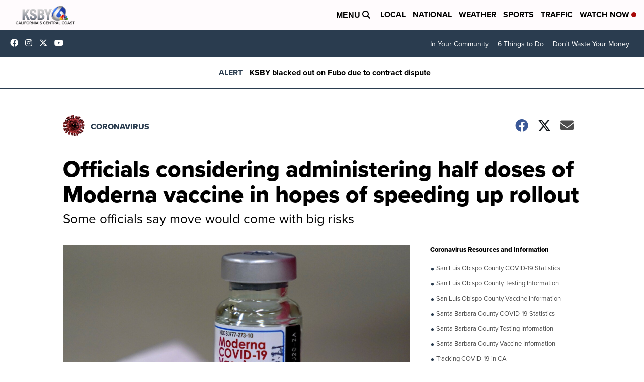

--- FILE ---
content_type: text/html
request_url: https://datawrapper.dwcdn.net/JiVbH/7/
body_size: -93
content:
<html><head><meta http-equiv="REFRESH" content="0; url=../../JiVbH/80/"></head></html>

--- FILE ---
content_type: text/html
request_url: https://datawrapper.dwcdn.net/gtof5/1/
body_size: -214
content:
<html><head><meta http-equiv="REFRESH" content="0; url=../../gtof5/65/"></head></html>

--- FILE ---
content_type: text/html
request_url: https://datawrapper.dwcdn.net/JiVbH/80/
body_size: -190
content:

<html><head><meta http-equiv="REFRESH" content="0; url=https://datawrapper.dwcdn.net/JiVbH/96/"></head></html>

--- FILE ---
content_type: text/html
request_url: https://datawrapper.dwcdn.net/gtof5/65/
body_size: -166
content:

<html><head><meta http-equiv="REFRESH" content="0; url=https://datawrapper.dwcdn.net/gtof5/74/"></head></html>

--- FILE ---
content_type: text/html
request_url: https://datawrapper.dwcdn.net/gtof5/74/
body_size: 165123
content:
<!DOCTYPE html><html lang="en"><head><meta charset="UTF-8"><meta name="viewport" content="width=device-width, initial-scale=1.0"><style>@font-face{font-family:GoodCondBold;src:url(https://static.dwcdn.net/custom/themes/associated-press/goodcondbold.woff) format("woff"),url(https://static.dwcdn.net/custom/themes/associated-press/GoodOT-CondBold.ttf) format("truetype"),url(https://static.dwcdn.net/custom/themes/associated-press/goodcondbold.svg#GoodCondBold) format("svg")}@font-face{font-family:GoodCondItalic;src:url(https://static.dwcdn.net/custom/themes/associated-press/goodregularitalic.woff) format("woff"),url(https://static.dwcdn.net/custom/themes/associated-press/GoodOT-CondItalic.ttf) format("truetype"),url(https://static.dwcdn.net/custom/themes/associated-press/goodregularitalic.svg#GoodCondItalic) format("svg")}@font-face{font-family:GoodCondRegular;src:url(https://static.dwcdn.net/custom/themes/associated-press/goodcondregular.woff) format("woff"),url(https://static.dwcdn.net/custom/themes/associated-press/GoodOT-Cond.ttf) format("truetype"),url(https://static.dwcdn.net/custom/themes/associated-press/goodcondregular.svg#GoodCondRegular) format("svg")}body{background:transparent}.chart,body{margin:0;padding:0}.chart{font-family:GoodCond;color:#333;color:#2c2c2c;font-size:14px;height:100%}.chart.vis-height-fit{overflow:hidden}.chart a{color:#08c;text-decoration:none}.chart .dw-chart-header{min-height:1px;position:relative;overflow:auto;margin:0 0 10px}.chart .dw-chart-header .header-right{position:absolute;right:10px;z-index:20}.chart .dw-chart-header .headline-block{margin:0}.chart .dw-chart-header h1{font-family:GoodCond;font-weight:700;font-size:26.667px;line-height:34px;font-style:normal;text-decoration:none;color:#2c2c2c;margin:0}.chart .dw-chart-header p{font-weight:400;font-size:16px;line-height:20.8px;font-style:normal;text-decoration:none;color:#4d4d4e;margin:0}.chart .dw-chart-header .description-block{margin:0}.chart .dw-chart-body.dark-bg .label span{color:#f1f1f1;color:#2c2c2c;fill:#f1f1f1;fill:#2c2c2c}.chart .dw-chart-body .major-grid-line line,.chart .dw-chart-body line.gridline,.chart .dw-chart-body line.y-gridline,.chart .dw-chart-body line.y-tick,.chart .dw-chart-body path.y-gridline{stroke:#b2b2b2}.chart .dw-chart-body .bc-grid-line{border-left-color:#b2b2b2}.chart .dw-chart-body .y-gridline{border-top-color:#b2b2b2}.chart .dw-chart-body .vis-frame line.axis,.chart .dw-chart-body line.theme-tick.y-tick,.chart .dw-chart-body line.x-axis,.chart .dw-chart-body line.x-tick,.chart .dw-chart-body line.y-axis,.chart .dw-chart-body path.grid.x-axis{stroke:#4d4d4d}.chart .dw-chart-body .bc-grid-baseline{border-left-color:#4d4d4d}.chart .dw-chart-body .major-grid-line line,.chart .dw-chart-body line.gridline,.chart .dw-chart-body line.y-gridline,.chart .dw-chart-body path.y-gridline{stroke-dasharray:1px 6px}.chart .dw-chart-body .bc-grid-line{border-left-style:solid}.chart .dw-chart-body .vis-frame line.axis,.chart .dw-chart-body line.axis.y-axis,.chart .dw-chart-body line.x-axis,.chart .dw-chart-body path.grid.x-axis{stroke-width:1.333333px}.chart .dw-chart-body.content-below-chart{margin:0 0 20px}.chart .label,.chart .labels text{font-size:14px}.chart .label span,.chart .label tspan{color:#333;color:#2c2c2c;fill:#333;fill:#2c2c2c}.chart .label span{text-shadow:0 0 2px #fff}.chart .label.inverted span{text-shadow:0 0 2px #000;color:#fff}.chart .label.inside:not(.inverted) span{text-shadow:0 0 2px #fff;color:#333;color:#2c2c2c}.chart .label.outline span{text-shadow:0 1px 0 #fff,1px 0 0 #fff,0 -1px 0 #fff,-1px 0 0 #fff,1px 1px 0 #fff,1px -1px 0 #fff,-1px -1px 0 #fff,-1px 1px 0 #fff,0 2px 1px #fff,2px 0 1px #fff,0 -2px 1px #fff,-2px 0 1px #fff,-1px 2px 0 #fff,2px -1px 0 #fff,-1px -2px 0 #fff,-2px -1px 0 #fff,1px 2px 0 #fff,2px 1px 0 #fff,1px -2px 0 #fff,-2px 1px 0 #fff}.chart .label.axis-label span{text-shadow:-1px -1px 2px #fff,-1px 0 2px #fff,-1px 1px 2px #fff,0 -1px 2px #fff,0 1px 2px #fff,1px -1px 2px #fff,1px 0 2px #fff,1px 1px 2px #fff}.chart .label sup{text-shadow:none}.chart .label.highlighted{font-weight:700}.chart .label.highlighted,.chart .label .label.axis{font-size:14px;z-index:100}.chart .label.hover{font-weight:700}.chart .label.smaller span{font-size:80%}.chart .dw-above-footer{margin:0}.chart .dw-above-footer,.chart .notes-block{font-style:normal;text-decoration:none;position:relative}.chart .notes-block{font-weight:400;font-size:13.333px;color:#b5b5b6}.chart .dw-below-footer{font-style:normal;text-decoration:none;position:relative}.chart #footer,.chart .dw-chart-footer{display:flex;justify-content:space-between;align-items:center;font-weight:400;font-size:13.333px;font-style:normal;text-decoration:none;color:#b5b5b6}.chart #footer>div>.footer-block,.chart .dw-chart-footer>div>.footer-block{display:inline-block}.chart #footer>div>.footer-block.hidden,.chart .dw-chart-footer>div>.footer-block.hidden{display:none}.chart #footer>div>.footer-block a[href=""],.chart .dw-chart-footer>div>.footer-block a[href=""]{color:#b5b5b6;pointer-events:none;text-decoration:none;padding:0;border-bottom:0}.chart #footer .separator,.chart .dw-chart-footer .separator{display:inline-block;font-style:normal}.chart #footer .separator:before,.chart .dw-chart-footer .separator:before{content:"\00a0•";content:"\00a0/";display:inline-block}.chart #footer>div>.footer-block:first-child:before,.chart #footer>div>.source-block:first-child:before,.chart #footer>div>a:first-child:before,.chart .dw-chart-footer>div>.footer-block:first-child:before,.chart .dw-chart-footer>div>.source-block:first-child:before,.chart .dw-chart-footer>div>a:first-child:before{content:"";display:none}.chart .dw-chart-footer a,.chart .notes-block a{font-weight:400;font-style:normal;-webkit-text-decoration:nonee;text-decoration:nonee;color:#08c}.chart .dw-chart-footer a,.chart .notes-block a{font-style:normal}.chart a img{border:0}.chart .embed-code{position:absolute;bottom:20px;left:0;padding:15px;background:#eee;color:#000;border-radius:6px;text-transform:none;font-size:1em;box-shadow:2px 2px 0 rgba(0,0,0,.4);z-index:10}.chart .embed-code textarea{width:90%;margin-top:2%;height:7em}.chart .hide{display:none}.chart .embed-code .close{cursor:pointer;position:absolute;right:2%;top:2%;font-size:1.125em;opacity:.7}.chart .embed-code .close:hover{opacity:1}.chart .secondary.tick,.chart .secondary.tick span,.chart .secondary.tick text,.chart text.secondary.tick{color:#b5b5b6;fill:#b5b5b6}.chart .primary.tick span,.chart .primary.tick text,.chart .primary.tick tspan{color:#b5b5b6;fill:#b5b5b6}.chart .dw-tooltip{color:#333}.chart .tooltip{z-index:200;padding-bottom:0}.chart .tooltip .content{background-color:#fff;border:1px solid #888;box-shadow:2px 2px 2px rgba(0,0,0,.2);padding:5px 8px}.chart .tooltip label{font-weight:700}.chart .tooltip label:after{content:": "}.chart .logo{position:absolute;right:0;bottom:0}.chart .logo .big{display:none}.chart svg .axis,.chart svg .grid,.chart svg .tick,.chart svg rect{shape-rendering:crispEdges}.chart .filter-links{height:30px;overflow-x:hidden;overflow-y:hidden;border-bottom:1px solid #ccc;font-size:14px}.chart .filter-links a{color:#666;height:28px;line-height:28px;padding:10px;text-decoration:none}.chart .filter-links a:hover{color:#222}.chart .filter-links a.active{font-weight:700;color:#000;box-shadow:none;cursor:default;text-decoration:none;border-bottom:3px solid #555;padding:10px 10px 6px}.chart .filter-select{background-color:#fff;border:1px solid #ccc;border-radius:4px 4px 4px 4px;padding:4px 6px;vertical-align:middle;font-size:14px}.chart.plain #footer{height:10px}.chart .hidden,.chart.js .noscript{display:none}.chart .label.annotation span{background:transparent}.chart .legend-item.hover .label{font-weight:700}.clearfix:after{content:".";display:block;clear:both;visibility:hidden;line-height:0;height:0}.clearfix{display:inline-block}html[xmlns] .clearfix{display:block}* html .clearfix{height:1%}.point{border:1px solid #ccc;display:inline-block;position:absolute;background:#fff;z-index:100;cursor:pointer;height:20px;width:20px;border-radius:20px;top:20px}.point:hover{background:#ebebeb}.point.active{background:#ccc;height:20px;width:20px;border-radius:20px;top:20px;border-color:#888}.line,.point-label{position:absolute}.line{height:1px;background:#ccc;left:0;top:30px;z-index:1}.vis-donut-chart path,.vis-election-donut-chart path,.vis-pie-chart path{stroke-width:.5px}.static .chart a{color:#333;color:#2c2c2c}.static .chart .dw-chart-header h1 a{color:#2c2c2c}.static .chart .dw-chart-header p a{color:#4d4d4e}.static .chart .dw-chart-footer a,.static .chart .notes-block a{color:#333;color:#b5b5b6}.dw-after-body{position:absolute}.chart.vis-d3-maps-choropleth{position:relative;overflow:hidden}.chart.vis-d3-maps-choropleth .zoom-buttons{position:absolute;top:5px;right:5px;z-index:10}.chart.vis-d3-maps-choropleth .zoom-buttons .zoom-btn{width:23px;height:23px;line-height:23px;margin-bottom:1px;border-radius:3px;background:rgba(0,0,0,.16);transition:background .3s;color:#fff;text-align:center;cursor:pointer}.chart.vis-d3-maps-choropleth .zoom-buttons .zoom-btn:hover{background:rgba(0,0,0,.3)}.chart.vis-d3-maps-choropleth .color-invert .zoom-buttons .zoom-btn{background:hsla(0,0%,100%,.16)}.chart.vis-d3-maps-choropleth .color-invert .zoom-buttons .zoom-btn:hover{background:hsla(0,0%,100%,.3)}.chart.vis-d3-maps-choropleth .map-key{position:absolute;background:hsla(0,0%,100%,.6);padding:10px}.chart.vis-d3-maps-choropleth .color-invert .map-key{background:rgba(0,0,0,.2)}.chart.vis-d3-maps-choropleth .map-key-br{right:0;bottom:0}.chart.vis-d3-maps-choropleth .map-key-tr{right:30px;top:0}.chart.vis-d3-maps-choropleth .map-key-bl{left:0;bottom:0}.chart.vis-d3-maps-choropleth .map-key-tl{left:0;top:0}.chart.vis-d3-maps-choropleth .map-key .label{font-size:13px}.chart.vis-d3-maps-choropleth .color-invert .map-key .label span{color:#fff!important}.chart.vis-d3-maps-choropleth .map-key-title{margin-bottom:5px;font-weight:700}.chart.vis-d3-maps-choropleth .map-key-title.label{font-size:14px}.chart.vis-d3-maps-choropleth .map-key .stops .stop{white-space:nowrap;margin-bottom:2px}.chart.vis-d3-maps-choropleth .stop-swatch{display:inline-block;width:15px;vertical-align:middle;height:15px;margin-right:5px}.chart.vis-d3-maps-choropleth .stop-label{display:inline-block}.chart.vis-d3-maps-choropleth .dw-tooltip{position:absolute;z-index:100;visibility:hidden;background:#fff;max-width:200px;box-shadow:3px 3px 3px rgba(0,0,0,.1);padding:10px;font-size:11px;border:1px solid #f5f5f5}.chart.vis-d3-maps-choropleth .dw-tooltip h2{margin-top:0;font-size:13px}.chart.vis-d3-maps-choropleth .dw-tooltip table{border-spacing:0}.chart.vis-d3-maps-choropleth .dw-tooltip td,.chart.vis-d3-maps-choropleth .dw-tooltip th{text-align:left;padding:0 5px 3px 0}.chart.vis-d3-maps-choropleth .dw-tooltip ol,.chart.vis-d3-maps-choropleth .dw-tooltip ul{padding-left:15px}.chart.vis-d3-maps-choropleth .dw-tooltip ol li,.chart.vis-d3-maps-choropleth .dw-tooltip ul li{margin-bottom:2px}.chart.vis-d3-maps-choropleth .dw-tooltip .tooltip-warning{font-weight:700;font-family:roboto;color:#b94a48;background-color:#f2dede;position:relative;padding:8px 35px 8px 14px;text-shadow:0 1px 0 hsla(0,0%,100%,.5);border:1px solid #eed3d7;border-radius:4px}.chart.vis-d3-maps-choropleth .dw-tooltip .tooltip-warning table{font-weight:400;display:block;margin-top:10px;border-radius:1px;padding:1px 4px;background:#fff}.chart.vis-d3-maps-choropleth .dw-tooltip .tooltip-warning table td{vertical-align:top;padding:0}.chart.vis-d3-maps-choropleth .dw-tooltip .tooltip-warning table td.arrow{padding-right:2px}.chart.vis-d3-maps-choropleth .dw-tooltip .dw-tooltip-close{color:#a7a7a7;width:17px;height:17px;float:right;transform:translate(7px,-5px);line-height:17px;font-size:17px}.chart.vis-d3-maps-choropleth rect.background{fill:none;pointer-events:all}.chart.vis-d3-maps-choropleth #chart,.chart.vis-d3-maps-choropleth .dw-chart-body{position:relative}.chart.vis-d3-maps-choropleth .label{pointer-events:none}.chart.vis-d3-maps-choropleth path.bg{fill:#dddddb;opacity:.5}.chart.vis-d3-maps-choropleth path.region{fill:#bebcba}.chart.vis-d3-maps-choropleth path.region-outline{stroke:none;fill-opacity:0;stroke-linejoin:round}.chart.vis-d3-maps-choropleth path.region-outline.has-data:hover,.chart.vis-d3-maps-choropleth path.region-outline.sticky{stroke:#000}.chart.vis-d3-maps-choropleth .color-invert path.region-outline{stroke-width:.85px}.chart.vis-d3-maps-choropleth .color-invert path.region-outline.sticky,.chart.vis-d3-maps-choropleth .color-invert path.region-outline:hover{stroke:#fff}.chart.vis-d3-maps-choropleth .lbl-hidden{visibility:hidden;pointer-events:none}.chart.vis-d3-maps-choropleth path.borders{fill:none;stroke-width:.5px;stroke-linejoin:round;stroke-linecap:round;pointer-events:none}.chart.vis-d3-maps-choropleth path.borders2{stroke-width:1.1px}.chart.vis-d3-maps-choropleth path.innerborders{stroke-width:.25px;stroke-opacity:.65}.chart.vis-d3-maps-choropleth svg text.buffer,.chart.vis-d3-maps-choropleth svg text.label{text-anchor:middle;font-size:10px;fill:#222;dominant-baseline:middle}.chart.vis-d3-maps-choropleth svg g.label text.buffer{stroke:#fff;opacity:.5;stroke-width:4px;stroke-linejoin:round}.chart.vis-d3-maps-choropleth svg g.label.inverted text.label tspan{fill:unset}.chart.vis-d3-maps-choropleth svg g.label.inverted text.buffer{stroke:#000;opacity:.2}.chart.vis-d3-maps-choropleth .dw-tooltip{padding-right:20px;top:0;left:0}.chart.vis-d3-maps-choropleth .dw-tooltip .dw-tooltip-close{cursor:pointer;color:#d8d8d8;text-align:center;position:absolute;transform:none;width:14px;height:14px;line-height:14px;font-size:14px;right:2px;top:2px}@media (max-device-width:600px){.chart.vis-d3-maps-choropleth .dw-tooltip .dw-tooltip-close{line-height:17px;font-size:17px;width:17px;height:17px;padding:4px}}.static .zoom-buttons{display:none}.chart.png-export .dw-chart-footer .chart-action-data,.chart.png-export .dw-chart-footer .dw-data-link,.chart.png-export .dw-chart-footer .static-image{display:none!important}.chart.png-export a{color:unset!important}.map-key .stop{display:flex!important;margin-bottom:4px}.map-key .map-key-title.label{font-size:16px!important;line-height:15px!important;margin-bottom:9px}.map-key .stop-label.label{font-size:14px!important}.chart.vis-d3-maps-choropleth svg text.buffer,.chart.vis-d3-maps-choropleth svg text.label{font-size:13px!important}.chart.vis-d3-maps-symbols g.symbol path.shape{opacity:.7!important}.dw-tooltip{box-shadow:none!important;border:1px solid #999!important;font-size:14px!important}.dw-tooltip h2{font-size:16px!important;line-height:20.8px!important;padding-bottom:4px}.dw-tooltip h2 hr{margin:4px 0 -3px!important}.x-axis .tick line{stroke:#939598;stroke-dasharray:unset!important}.content-below-chart{margin-bottom:10px!important}.vis-column-chart .label.value span{text-shadow:0 .5px 0 #fff,.5px 0 0 #fff,0 -.5px 0 #fff,-.5px 0 0 #fff,.5px .5px 0 #fff,.5px -.5px 0 #fff,-.5px -.5px 0 #fff,-.5px .5px 0 #fff,0 1px .5px #fff,1px 0 .5px #fff,0 -1px .5px #fff,-1px 0 .5px #fff,-.5px 1px 0 #fff,1px -.5px 0 #fff,-.5px -1px 0 #fff,-1px -.5px 0 #fff,.5px 1px 0 #fff,1px .5px 0 #fff,.5px -1px 0 #fff,-1px .5px 0 #fff}.mapboxgl-ctrl-scale{background:transparent!important}.dw-chart-header .subhed-block,.dw-chart-header p.subhead{line-height:20.8px;color:#4d4d4e!important;font-weight:700!important;font-size:16px!important;margin-top:10px!important;margin-bottom:0!important}.dw-chart-header .caption-block,.dw-chart-header p.subhead2{margin-bottom:0!important;font-size:14px!important;line-height:18.2px!important;color:#787878!important}g.tooltip text.bg{stroke-width:3px!important}.label-style-box{border:1px solid #b2b2b2!important}#minimap-container .view{stroke:#b22a20!important}#minimap-container:not(.minimap-globe) .label{text-transform:uppercase!important;font-size:11px!important}#minimap-container:not(.minimap-globe) .label span{color:#878781!important}#minimap-container:not(.minimap-globe) svg path{-webkit-filter:unset!important;filter:unset!important}#minimap-container:not(.minimap-globe) svg path:nth-child(2){fill:#f8f4f0!important}#minimap-container:not(.minimap-globe) svg path:first-child{-webkit-filter:none;filter:none;stroke:#878781!important}#minimap-container.minimap-globe .land{fill:#f8f4f0!important;stroke:#878781;stroke-width:.5px}#minimap-container.minimap-globe circle.outline,#minimap-container.minimap-globe circle.water-outline{display:none!important}#minimap-container.minimap-globe circle.water{stroke:#878781!important;stroke-width:.5px!important}.mapboxgl-popup-content{font-size:16px;box-shadow:none!important;border:1px solid #b2b2b2!important;line-height:20px}.mapboxgl-popup-tip-clone{display:none!important}line.x-tick{stroke:#939598!important}.slice-path{stroke-width:1px!important}.vis-tables .above-table input{border-radius:9px!important}.vis-tables th{text-transform:uppercase!important}.vis-tables .resortable:after{color:#2c2c2c!important;opacity:1!important;font-size:70%!important}.vis-tables .bar-chart.normal{height:16px!important}.vis-tables .bar-chart.normal .bar-label{line-height:16px!important}.color-key .stop{align-items:center}.color-key .stop-swatch{width:10.66666667px!important;height:10.66666667px!important}@font-face{font-weight:700;font-style:normal;font-family:GoodCond;src:url(//static.dwcdn.net/custom/themes/associated-press/goodcondbold.eot);src:url(//static.dwcdn.net/custom/themes/associated-press/goodcondbold.eot#iefix) format("embedded-opentype"),url(//static.dwcdn.net/custom/themes/associated-press/goodcondbold.woff) format("woff"),url(//static.dwcdn.net/custom/themes/associated-press/GoodOT-CondBold.ttf) format("truetype"),url(//static.dwcdn.net/custom/themes/associated-press/goodcondbold.svg#GoodCondBold) format("svg")}@font-face{font-weight:400;font-style:normal;font-family:GoodCond;src:url(//static.dwcdn.net/custom/themes/associated-press/goodcondregular.eot);src:url(//static.dwcdn.net/custom/themes/associated-press/goodcondregular.eot#iefix) format("embedded-opentype"),url(//static.dwcdn.net/custom/themes/associated-press/goodcondregular.woff) format("woff"),url(//static.dwcdn.net/custom/themes/associated-press/GoodOT-Cond.ttf) format("truetype"),url(//static.dwcdn.net/custom/themes/associated-press/goodcondregular.svg#GoodCondRegular) format("svg")}@font-face{font-weight:400;font-style:italic;font-family:GoodCond;src:url(//static.dwcdn.net/custom/themes/associated-press/goodcondregularitalic.eot);src:url(//static.dwcdn.net/custom/themes/associated-press/goodcondregularitalic.eot#iefix) format("embedded-opentype"),url(//static.dwcdn.net/custom/themes/associated-press/goodcondregularitalic.woff) format("woff"),url(//static.dwcdn.net/custom/themes/associated-press/GoodOT-CondItalic.ttf) format("truetype"),url(//static.dwcdn.net/custom/themes/associated-press/goodcondregularitalic.svg#GoodCondItalic) format("svg")}@options _footer_logo_url: https://static.dwcdn.net/custom/themes/associated-press/logo.svg;@colors _mode_shades_#00a3a8_0: #0d393d;@colors _mode_shades_#00a3a8_1: #0b7579;@colors _mode_shades_#00a3a8_2: #00a3a8;@colors _mode_shades_#00a3a8_3: #00c7ae;@colors _mode_shades_#117da5_0: #06263f;@colors _mode_shades_#117da5_1: #0b5475;@colors _mode_shades_#117da5_2: #117da5;@colors _mode_shades_#117da5_3: #1ca7da;@colors _mode_shades_#2c2c2c_0: #424242;@colors _mode_shades_#2c2c2c_1: #878781;@colors _mode_shades_#2c2c2c_2: #c3c3b9;@colors _mode_shades_#2c2c2c_3: #ece8df;@colors _mode_shades_#78a600_0: #233500;@colors _mode_shades_#78a600_1: #507200;@colors _mode_shades_#78a600_2: #78a600;@colors _mode_shades_#78a600_3: #b1c70a;@colors _mode_shades_#983794_0: #3e0c41;@colors _mode_shades_#983794_1: #660775;@colors _mode_shades_#983794_2: #993399;@colors _mode_shades_#983794_3: #b82dc1;@colors _mode_shades_#a91e75_0: #3d0528;@colors _mode_shades_#a91e75_1: #771251;@colors _mode_shades_#a91e75_2: #a91e75;@colors _mode_shades_#a91e75_3: #df2c9d;@colors _mode_shades_#d8a538_0: #38261e;@colors _mode_shades_#d8a538_1: #95702f;@colors _mode_shades_#d8a538_2: #d8a538;@colors _mode_shades_#d8a538_3: #f1be00;@colors _mode_shades_#df8600_0: #3d2600;@colors _mode_shades_#df8600_1: #7c490c;@colors _mode_shades_#df8600_2: #b2671e;@colors _mode_shades_#df8600_3: #df8600;</style><title>The coronavirus spread around the world</title><meta name="description" content="" data-svelte="svelte-1drir4l"><style></style><link rel="alternate" type="application/json+oembed"
      href="https://api.datawrapper.de/v3/oembed?url=https://datawrapper.dwcdn.net/gtof5/73/&format=json"
      title="oEmbed" /></head><body><div class="dw-chart chart vis-height-fixed theme-associated-press vis-d3-maps-choropleth" id="__svelte-dw">

<div id="header" class="dw-chart-header"><h1 class="block headline-block">
<span class="block-inner">The coronavirus spread around the world</span>

                </h1></div>

<div id="chart" class="dw-chart-body"></div>



<div class="dw-above-footer"><div class="block notes-block">
<span class="block-inner">Map updates hourly. Figures are as reported by governments and health authorities and may include probable positive cases and deaths.</span>

                </div></div>

    <div id="footer" class="dw-chart-footer"><div class="footer-left">
                    <span class="footer-block source-block">
                        <span class="block-inner"><span class="source-caption">Source:</span>
    <span class="source">Esri; Johns Hopkins</span></span>
                        
                    </span><span class="separator separator-before-byline"></span>
                    <span class="footer-block byline-block">
                        <span class="block-inner"><span class="byline-caption">Graphic:</span>
Phil Holm &amp; Nicky Forster
</span>
                        
                    </span>
            </div><div class="footer-center">
            </div><div class="footer-right">
                    <span class="footer-block logo-block">
                        <span class="block-inner"><img height="22" src="https://static.dwcdn.net/custom/themes/associated-press/logo.svg" alt="Associated Press">
</span>
                        
                    </span>
            </div></div>

    

<div class="dw-after-body"></div>

<script type="text/javascript">
    setTimeout(function() {
        var img = document.createElement('img');
        img.setAttribute('width', 1);
        img.setAttribute('height', 1);
        img.style.float = "right";
        img.setAttribute('src', '//stats.datawrapper.de/gtof5/datawrapper.gif?r='+escape(document.referrer || ''));
        document.body.appendChild(img);
    },10);
</script>
</div><script>window.__DW_SVELTE_PROPS__ = JSON.parse("{\"data\":{\"visJSON\":{\"id\":\"d3-maps-choropleth\",\"namespace\":\"map\",\"title\":\"Choropleth map\",\"ariaLabel\":\"map\",\"height\":\"fixed\",\"less\":\"/usr/src/node/apps/plugins/d3-maps/less/d3-maps-choropleth.less\",\"script\":\"/usr/src/node/apps/plugins/d3-maps/static/d3-maps-choropleth.js\",\"dependencies\":{\"globalize\":true,\"jquery\":true},\"axes\":{\"keys\":{\"accepts\":[\"text\"],\"preferred\":\"^(key|id|geo|ags|fips|iso)\"},\"values\":{\"accepts\":[\"number\",\"text\"]},\"labels\":{\"accepts\":[\"text\"],\"optional\":true}},\"__plugin\":\"d3-maps\",\"libraries\":[],\"locale\":{\"Chart:\":\"Chart:\",\"Map:\":\"Map:\",\"Table:\":\"Table:\",\"footer / based-on\":\"Based on\",\"Get the data\":\"Get the data\",\"Embed\":\"Embed\",\"Download Image\":\"Download image\",\"Source\":\"Source\",\"Created with\":\"Created with\",\"footer / map data\":\"Map data\",\"other\":\"Other\",\"total\":\"Total\",\"show-more\":\"Show $0 more\",\"show-less\":\"Show less\",\"pagination\":\"Page $0 of $1\",\"search-placeholder\":\"Search in table\",\"no-results-found\":\"No matching records found\"}},\"chartJSON\":{\"publicId\":\"gtof5\",\"language\":\"en-US\",\"theme\":\"associated-press\",\"id\":\"gtof5\",\"type\":\"d3-maps-choropleth\",\"title\":\"The coronavirus spread around the world\",\"lastEditStep\":5,\"publishedAt\":\"2020-08-26T14:02:12.000Z\",\"publicUrl\":\"https://datawrapper.dwcdn.net/gtof5/73/\",\"publicVersion\":73,\"forkable\":false,\"isFork\":false,\"metadata\":{\"axes\":{\"keys\":\"ID\",\"labels\":\"Labels\",\"values\":\"Confirmed Cases\"},\"data\":{\"transpose\":false,\"column-format\":{\"ID\":{\"type\":\"text\"},\"Deaths\":[],\"Labels\":[],\"Recovered\":[]},\"external-data\":\"https://interactives.ap.org/covid-19-graphics/live-data/country_level_confirmed_cases_for_map.csv\",\"upload-method\":\"external-data\",\"vertical-header\":true,\"horizontal-header\":true,\"use-datawrapper-cdn\":true},\"custom\":{\"subhead\":\"\",\"subhead2\":\"Reported cumulative cases and deaths from COVID-19\"},\"publish\":{\"export-pdf\":{\"unit\":\"px\",\"scale\":1,\"width\":601,\"height\":442,\"include\":\"full\",\"colorMode\":\"cmyk\",\"fullVectorMode\":true},\"export-svg\":{\"width\":599,\"height\":442,\"include\":\"full\",\"fullVectorMode\":true},\"embed-codes\":{\"embed-method-custom\":\"<iframe title=\\\"The coronavirus spread around the world\\\" aria-label=\\\"map\\\" id=\\\"datawrapper-chart-gtof5\\\" src=\\\"https://datawrapper.dwcdn.net/gtof5/73/\\\" scrolling=\\\"no\\\" frameborder=\\\"0\\\" style=\\\"width: 0; min-width: 100% !important; border: none;\\\" height=\\\"389\\\"></iframe><script type=\\\"text/javascript\\\">!function(){\\\"use strict\\\";window.addEventListener(\\\"message\\\",(function(a){if(void 0!==a.data[\\\"datawrapper-height\\\"])for(var e in a.data[\\\"datawrapper-height\\\"]){var t=document.getElementById(\\\"datawrapper-chart-\\\"+e)||document.querySelector(\\\"iframe[src*='\\\"+e+\\\"']\\\");t&&(t.style.height=a.data[\\\"datawrapper-height\\\"][e]+\\\"px\\\")}}))}();<\/script>\",\"embed-method-iframe\":\"<iframe title=\\\"The coronavirus spread around the world\\\" aria-label=\\\"map\\\" id=\\\"datawrapper-chart-gtof5\\\" src=\\\"https://datawrapper.dwcdn.net/gtof5/73/\\\" scrolling=\\\"no\\\" frameborder=\\\"0\\\" style=\\\"border: none;\\\" width=\\\"628\\\" height=\\\"389\\\"></iframe>\",\"embed-method-responsive\":\"<iframe title=\\\"The coronavirus spread around the world\\\" aria-label=\\\"map\\\" id=\\\"datawrapper-chart-gtof5\\\" src=\\\"https://datawrapper.dwcdn.net/gtof5/73/\\\" scrolling=\\\"no\\\" frameborder=\\\"0\\\" style=\\\"width: 0; min-width: 100% !important; border: none;\\\" height=\\\"389\\\"></iframe><script type=\\\"text/javascript\\\">!function(){\\\"use strict\\\";window.addEventListener(\\\"message\\\",(function(a){if(void 0!==a.data[\\\"datawrapper-height\\\"])for(var e in a.data[\\\"datawrapper-height\\\"]){var t=document.getElementById(\\\"datawrapper-chart-\\\"+e)||document.querySelector(\\\"iframe[src*='\\\"+e+\\\"']\\\");t&&(t.style.height=a.data[\\\"datawrapper-height\\\"][e]+\\\"px\\\")}}))}();\\n<\/script>\"},\"embed-width\":628,\"chart-height\":276.01666259765625,\"embed-height\":389,\"embed-heights\":{\"100\":671,\"200\":541,\"300\":491,\"400\":457,\"500\":457,\"700\":442,\"800\":442,\"900\":442,\"1000\":442}},\"annotate\":{\"notes\":\"Map updates hourly. Figures are as reported by governments and health authorities and may include probable positive cases and deaths.\"},\"describe\":{\"intro\":\"\",\"byline\":\"Phil Holm & Nicky Forster\",\"source-url\":\"\",\"source-name\":\"Esri; Johns Hopkins\",\"number-append\":\"\",\"number-format\":\"-\",\"number-divisor\":0,\"number-prepend\":\"\"},\"visualize\":{\"header\":{\"style\":{\"bold\":false,\"fontSize\":1,\"background\":false},\"borderTop\":\"none\",\"borderBottom\":\"1px\",\"borderTopColor\":\"#4d4d4d\",\"borderBottomColor\":\"#4d4d4d\"},\"layers\":{\"borders\":\"\",\"regions\":\"regions\",\"innerborders\":\"\",\"exteriorBorders\":\"\"},\"basemap\":\"custom_upload\",\"tooltip\":{\"body\":\"{{ Labels }} has confirmed at least <br><b><big>{{ Confirmed_Cases }} cases</big></b> and <b><big>{{ Deaths }} deaths</big></b> <br>from the coronavirus.\",\"title\":\"Coronavirus in {{ Labels }}<hr>\",\"fields\":{\"ID\":\"ID\",\"Active\":\"Active\",\"Deaths\":\"Deaths\",\"Labels\":\"Labels\",\"Recovered\":\"Recovered\",\"spanish_name\":\"spanish_name\",\"Confirmed_Cases\":\"Confirmed Cases\"}},\"gradient\":{\"stops\":[{\"p\":0,\"v\":1},{\"p\":0.2,\"v\":50000},{\"p\":0.4,\"v\":250000},{\"p\":0.6,\"v\":500000},{\"p\":0.796969696969697,\"v\":1000000},{\"p\":1,\"v\":4000000}],\"colors\":[{\"c\":\"rgb(231, 237, 190)\",\"p\":0},{\"c\":\"rgb(231, 237, 190)\",\"p\":0.1999},{\"c\":\"rgb(201, 209, 161)\",\"p\":0.2},{\"c\":\"rgb(201, 209, 161)\",\"p\":0.3983848484848485},{\"c\":\"rgb(145, 157, 108)\",\"p\":0.3984848484848485},{\"c\":\"rgb(145, 157, 108)\",\"p\":0.5999},{\"c\":\"#6c7c47\",\"p\":0.6},{\"c\":\"rgb(69, 85, 35)\",\"p\":0.7999},{\"c\":\"#354714\",\"p\":0.8},{\"c\":\"#031500\",\"p\":1}],\"domain\":[0,0.1999,0.2,0.3983848484848485,0.3984848484848485,0.5999,0.6,0.7999,0.8,1]},\"zoomable\":true,\"map-key-attr\":\"DW_STATE_CODE\",\"map-key-auto\":false,\"map-type-set\":\"true\",\"map-key-stops\":\"25000, 1 to 50,000\\n175000,50,001 to 250,000\\n400000,250,001 to 500,000\\n750000,500,001 to 1,000,000\\n3000000,1,000,000+\",\"map-key-title\":\"Confirmed cases\",\"basemapRegions\":\"regions\",\"map-key-format\":\".1f\",\"min-label-zoom\":\"1.5\",\"basemapFilename\":\"world-2019-france-split.map.json\",\"label-alignment\":\"right\",\"map-key-position\":\"bl\",\"basemapProjection\":\"geoNaturalEarth1\",\"hide-empty-regions\":false,\"highlighted-series\":[],\"highlighted-values\":[],\"avoid-label-overlap\":true,\"value-label-alignment\":\"right\",\"basemapShowExtraOptions\":true},\"json_error\":null},\"externalData\":\"https://static.dwcdn.net/data/gtof5.csv\",\"createdAt\":\"2020-02-28T20:03:22.000Z\",\"lastModifiedAt\":\"2020-09-15T14:48:56.000Z\",\"forkedFrom\":null,\"organizationId\":\"associatedpress\",\"authorId\":136631,\"folderId\":16741},\"publishData\":{\"chartAfterBodyHTML\":\"<script type=\\\"text/javascript\\\">\\n    setTimeout(function() {\\n        var img = document.createElement('img');\\n        img.setAttribute('width', 1);\\n        img.setAttribute('height', 1);\\n        img.style.float = \\\"right\\\";\\n        img.setAttribute('src', '//stats.datawrapper.de/gtof5/datawrapper.gif?r='+escape(document.referrer || ''));\\n        document.body.appendChild(img);\\n    },10);\\n<\/script>\\n\",\"chartAfterHeadHTML\":\"<link rel=\\\"alternate\\\" type=\\\"application/json+oembed\\\"\\n      href=\\\"https://api.datawrapper.de/v3/oembed?url=https://datawrapper.dwcdn.net/gtof5/73/&format=json\\\"\\n      title=\\\"oEmbed\\\" />\",\"basemap\":{\"content\":\"{\\\"type\\\":\\\"Topology\\\",\\\"arcs\\\":[[[73897,49217],[-24,-10],[-17,37],[-26,-27],[-46,3],[-13,-51],[32,-59]],[[73803,49110],[-64,-37],[-65,-65],[-48,2],[-14,31],[-63,8],[-80,-11],[-32,-14],[-54,7],[-54,-21],[-99,-2],[-25,-29],[-72,-16],[-46,-56],[-2,-27],[-81,-47],[-1,-57],[-49,41],[-58,-129],[-54,-54],[-16,-48],[37,-42],[45,-73],[21,-52],[-15,-49],[24,-27],[22,-72],[-33,-70],[25,-44],[-2,-46],[-27,-27],[-6,-60],[-62,-52],[-6,-41],[-48,-50],[2,-40],[-31,-50],[4,-44],[43,-45],[-26,-159],[-58,-48],[-87,-6],[-111,10],[-57,35],[-28,-4],[-14,-61],[15,-14],[18,-74],[44,-15],[22,-58],[-8,-43],[45,-103],[-47,-66],[-25,1],[-17,-43],[-51,-20],[-78,0],[-23,-42],[2,-73],[-33,-61],[18,-50],[-20,-59],[-30,-17],[-11,-34],[11,-54],[-1,-124],[16,-105],[-36,-36],[-26,-84],[-90,-47],[-28,84],[-39,33],[-43,-41],[-43,1],[-38,25],[-22,-58],[-33,-32],[-29,-6],[-31,-48],[-49,-13],[20,-61],[29,13],[11,-45],[-41,-29],[-107,-40],[-31,23],[-29,-16],[-9,51],[-40,-9],[-49,-45],[-17,-74],[-28,-49],[-54,-19],[-30,-192],[20,-53],[-10,-120],[-26,-98],[41,-49],[-36,-64],[-344,-169],[-142,30],[-87,-33],[-65,-61],[-137,42],[-321,-52],[-235,128],[-228,120]],[[69833,45322],[128,248],[142,267],[8,135],[-17,62],[2,51],[-21,38],[-247,59],[-12,117],[2,171],[18,87],[-20,150],[-24,97],[-29,188],[-14,58],[15,51],[55,91],[22,76],[-69,-5],[-33,103],[10,40],[-31,146],[61,121],[67,-2],[-51,116],[71,49],[24,102],[18,169],[-10,66],[27,19],[-1,56],[28,72],[-3,37]],[[69949,48357],[33,-20],[58,-69],[56,-14],[55,23],[27,-10],[26,-50],[33,-24],[11,-88],[50,79],[48,-29],[26,14],[59,69],[46,22],[10,64],[-5,48],[40,25],[-29,41],[-8,55],[53,-3],[61,22],[16,28],[122,44],[49,66],[34,-5],[11,30],[38,18],[39,58],[16,48],[-5,102],[52,152],[-12,100],[71,57],[38,13],[116,-4],[32,55],[1,53],[15,48],[109,-46],[26,-38],[40,-25],[73,15]],[[71480,49281],[86,-1],[28,24],[33,-14],[19,-52],[43,-48],[49,27],[16,25],[69,-35],[12,-19]],[[71835,49188],[7,-54],[26,-20],[39,-60],[78,95],[37,3],[64,51],[12,38],[90,11],[35,-67],[39,-42],[37,39],[13,35],[-12,103],[45,86],[69,-4],[40,19],[11,-27],[47,-24],[44,53],[1,102],[-24,16],[17,51],[35,59],[41,35],[11,64],[44,93],[22,19],[98,-19],[33,-52],[43,-34],[-6,-56],[-27,-120],[21,-20],[54,36],[17,-10],[6,-69],[-29,-134],[-1,-138],[-18,-122],[39,-155],[32,-49],[48,4],[51,70],[94,94],[97,17],[28,88],[48,50],[45,22],[16,41],[45,32],[20,-11],[46,16],[34,-20],[37,2],[-1,-52],[23,-44],[60,35],[47,14],[5,34],[164,-31],[25,-64]],[[58006,52027],[41,-64],[8,-57],[60,-28],[21,-35],[28,-122],[-9,-52]],[[58155,51669],[-22,-77],[12,-78],[-28,-15],[29,-77],[-18,-47],[28,-102],[22,-23],[17,-91],[69,-1],[4,-29]],[[58268,51129],[1,-57],[21,-42],[-3,-47],[-29,-59],[-30,7],[-40,-112],[-10,-90],[-76,-25],[-28,-32],[30,-77],[-7,-29],[-58,-76],[-53,26]],[[57986,50516],[3,82],[-19,24],[-31,81],[-117,98],[-1,47],[14,68],[-14,13],[-37,93],[16,32],[24,219],[18,53],[-26,78],[50,117],[-9,34],[9,78],[-65,23]],[[57801,51656],[-6,54],[15,78],[-35,41],[128,254],[6,-62],[25,-41],[72,47]],[[54690,49062],[8,-65],[-67,-30],[4,-69],[-81,-68],[12,-29],[56,-13],[-7,-66],[-21,-72],[10,-31],[-22,-85],[-1,-110],[27,-33],[8,-102],[-19,-32],[4,-73],[35,-23],[-27,-71],[-14,-75],[-19,-20],[13,-101],[-3,-40],[-79,-104],[-43,-27],[-19,-104],[-41,-6],[-34,-67],[-3,-82],[11,-100],[17,-74],[35,-85],[19,-111],[97,-69],[-11,-18],[63,-120],[10,-170],[208,-218],[115,-806],[23,-166]],[[54954,45527],[-47,-43],[9,-65],[34,-72],[71,-253],[27,-212],[9,-139],[-20,-251],[36,-215],[-6,-75],[-23,-123],[-14,-25],[-9,-96],[14,-66],[14,-128],[15,-24],[-4,-113],[-15,-67],[-99,-73],[-37,-96],[183,-458],[3,-198],[5,-64],[47,-46],[10,-77],[50,-67],[16,0],[69,47],[73,-50],[47,-42],[87,-102],[52,32],[113,-395]],[[55664,41971],[-298,-309],[-222,-234],[-431,-464],[-269,-296],[-96,-108],[-174,-266],[-219,-340],[-85,-133],[-205,-71],[-250,-89]],[[53415,39661],[-256,-93],[-69,88],[24,92],[-8,27],[24,45],[-9,143],[-9,68],[-64,58],[-69,21],[-10,34],[-41,-10],[-13,30],[-33,13],[-21,33],[-8,51],[-27,19],[-23,-40],[-26,13],[-34,-22],[-16,39],[-22,1],[-36,56],[0,66],[-18,34],[-73,42],[-8,29],[-47,5],[8,126],[-11,80],[-190,231],[-217,262],[-218,259],[-193,229],[-169,198],[-194,225],[-265,307],[-148,169],[-142,166]],[[50784,42755],[-246,276],[-310,343],[-266,291],[-290,313]],[[49672,43978],[0,184]],[[49672,44162],[0,555],[59,44],[70,102],[65,62],[65,80],[36,24],[10,34],[38,-3],[41,16],[56,67],[71,-10],[38,-20],[25,27],[48,3],[17,23],[116,0],[79,27],[43,-61],[22,-7],[71,155],[13,65],[99,126],[97,78],[81,127],[50,29],[89,23],[59,38],[-3,76],[29,48],[5,42],[-25,55],[-41,34],[2,86],[24,16],[1,137],[244,87],[-30,127],[7,42],[90,-4],[17,19],[77,8],[39,-13],[34,20],[127,-44],[98,-9],[26,18],[-26,50],[11,99],[31,18],[28,50],[-78,92],[-33,25],[-46,114],[18,11],[1,52],[-28,36],[-28,72],[2,50],[22,80],[-3,46],[-38,63],[17,20],[-8,52],[15,123],[-18,65],[1,44],[-22,46],[25,53],[-45,67],[24,73],[-57,59],[-57,74],[-15,37]],[[51544,48082],[70,-7],[57,25],[33,30],[30,50],[49,18],[29,28],[29,116],[74,80],[31,20],[47,-27],[43,33],[10,40],[36,27],[17,-38],[52,-23],[42,39],[31,94],[59,76],[166,112],[7,26],[71,35],[69,13],[54,-1],[90,21],[29,-4],[84,36],[38,-22],[57,10],[51,47],[26,46],[38,12],[44,-35],[24,32],[56,-21],[127,83],[17,-13],[75,-3],[66,9],[22,-13],[70,5],[97,-62],[-2,-34],[59,-40],[63,23],[26,50],[50,27],[67,7],[76,56],[0,41],[25,24],[40,9],[30,-59],[73,-10],[26,-40],[68,21],[35,79],[66,-14],[32,-43],[39,-2],[18,-58],[38,1],[80,54],[58,-30],[62,24]],[[62878,41175],[-5,-17],[15,-200],[31,-101],[61,-141],[-38,35],[7,-109],[12,-63],[3,-89],[17,-76],[-15,-122],[9,-136],[-10,-22],[24,-107],[-7,-139],[15,-47],[22,-222],[13,-97],[27,-77],[68,-12],[19,-49],[30,-17],[58,-86],[-9,-39],[24,-57],[52,-35],[66,-88]],[[63367,39062],[-34,-56],[-32,-132],[-26,-49],[-72,1],[-8,-35],[-29,-21],[-29,15],[-3,-51],[-45,-5],[-28,-20],[1,-41],[-36,-112],[-24,25],[-53,-19],[-31,20],[-6,-140],[-13,-76],[-16,-6],[-4,-69],[22,-58],[-1,-76],[-17,-34],[-24,-142],[-34,-129],[-20,-130],[-26,-126],[-30,-38],[7,-83],[19,-354],[9,-38]],[[62784,37083],[-31,-146],[14,-79],[-23,-54],[-14,-105],[-23,-109],[-12,-22],[-29,-180],[9,-27],[-8,-111],[-25,23],[-83,-32],[-22,2],[-19,-34],[-62,-187],[-48,-170],[-44,-58],[-16,-44],[11,-58],[-10,-98],[-30,-103],[15,-44],[-16,-101],[7,-33],[-35,-85],[-22,-17],[-23,61],[-28,40],[-38,-46],[-25,-76],[-25,-45],[8,-59],[-9,-43],[16,-98],[-6,-45],[-23,-33],[-8,-89],[-33,-168],[1,-40]],[[62075,34570],[-62,0],[-3,66],[8,70],[22,82],[1,79],[-9,49],[-18,4],[-32,93],[-40,62],[-50,107],[-76,41],[13,50],[-38,420],[12,61],[24,224],[-1,26],[-150,12],[6,-119],[-5,-34],[-184,-1],[74,-117],[9,-30],[0,-222],[14,-116],[-85,-153],[-50,-58],[-54,-172],[-25,-44],[-112,-236],[-39,-12],[-84,0],[-19,-14],[-85,123],[-155,176],[-18,-1],[-115,-108],[0,-175],[-134,0],[-29,-58]],[[60586,34645],[-50,-81],[-11,-73],[-211,-3],[-38,141]],[[60276,34629],[-43,-4],[-87,10],[-93,1],[-42,-16],[-84,-56],[-89,41],[-24,38],[-30,145],[-28,44],[-19,65],[-34,35],[0,101],[-34,34],[-20,-18],[-61,-24],[-21,7],[-36,-20],[-24,8],[-37,-13],[-29,-81],[9,-27],[-33,-100],[-26,-30],[-34,-86],[0,-122],[-40,-53],[7,-32],[-17,-72],[-7,-64],[11,-74],[-15,-41],[-42,-29],[-46,-78]],[[59208,34118],[-80,38],[-49,-4],[-45,25],[-23,-29],[-14,58],[4,74],[-17,15],[9,103],[32,19],[13,59],[-2,126],[20,63],[-8,117],[-103,298],[-91,131],[-37,116]],[[58817,35327],[33,153],[-16,51],[2,56],[-44,-10],[-14,44],[-23,14],[-29,61],[-2,39],[23,185],[-45,-12],[5,62],[-22,130],[-14,19],[25,106],[-76,65],[-13,-43],[-59,-27],[-25,54],[-6,56],[14,69],[34,94],[37,16],[45,97],[-21,60],[2,43],[-16,24],[-25,103],[42,86],[89,83],[10,39],[-30,31],[-6,127],[-11,55],[21,23],[67,33],[-14,81],[29,32],[15,68],[36,37],[19,110],[-4,53],[-18,28],[0,46],[57,87],[66,-13],[69,36],[66,-6],[53,-21],[0,415],[0,1586]],[[59143,39852],[0,263],[290,0],[0,1057]],[[59433,41172],[1534,0],[297,0],[12,61],[32,57],[13,-23],[-28,-95],[289,0],[223,1],[262,0],[811,2]],[[52685,52000],[-61,-36],[-18,7],[-4,83]],[[52602,52054],[34,28],[39,-13],[10,-69]],[[59143,23804],[10,-131],[0,-69],[15,-73],[-31,-127],[10,-88],[-9,-50],[0,-141],[22,-48],[5,-51],[-37,-93],[-16,-161],[25,-32],[19,-51],[-276,0],[-316,0],[-1,-516],[0,-1160],[33,-85],[14,-96],[49,-71],[45,-103],[26,-33],[61,-111],[3,-22],[39,-58],[14,2],[26,-64],[47,-75],[39,-13],[19,-43]],[[58978,20241],[-270,-96],[-312,-110],[-58,48],[-71,-13],[-51,-42],[-46,32],[-30,-3],[-63,64],[-60,-25],[-60,24],[-33,-6],[-35,14],[-71,-11],[-46,26],[-44,-8],[-65,10],[-30,27],[-64,96],[-44,103],[-332,0],[-280,0],[-271,0],[-335,0],[-34,-27],[-42,3],[-11,29],[-69,70],[-40,52],[-23,73],[-33,17],[-23,-11],[-29,18],[-54,-10],[-32,-44],[-74,-74],[-48,-25],[-8,24],[-55,-14],[-21,39],[-24,10],[-35,-21],[-48,-48],[-12,11]],[[55592,20443],[6,251],[14,13],[2,158],[-11,171],[5,60],[-21,59],[9,56],[25,-2],[49,124],[10,175],[29,29],[-9,49],[13,34],[13,92],[21,49],[10,129],[14,120],[-11,48],[27,132],[-1,33],[30,10],[7,177],[-5,54],[35,45],[1,38],[37,37],[57,115],[-11,76],[58,88],[16,38],[43,-8],[37,52],[12,73],[16,13],[25,62],[31,145],[11,99],[-9,101],[28,300],[-4,30],[-38,106],[14,51],[-69,142],[1,50],[-29,95],[-36,71],[9,17],[-15,68],[-27,71],[9,13],[-14,130],[-54,175],[69,144],[22,29],[17,-11],[14,51],[-20,110],[15,38],[-38,118],[-49,177],[-53,267],[-17,34],[-1,85],[-10,72],[-20,54],[-54,111],[-48,177],[-33,88],[63,16],[44,-11],[-4,42],[60,19],[34,42],[7,27],[33,9]],[[55983,26445],[36,13],[40,-24],[20,30],[95,-6],[62,13],[78,-26],[103,-11],[33,14],[106,10],[177,3],[36,-7],[195,13],[29,-17],[4,-75],[38,-79],[-2,-84],[-13,-29],[22,-74],[-5,-34],[19,-105],[32,-66],[-4,-41],[20,-40],[-13,-37],[6,-49],[37,-60],[42,-124],[23,-27],[14,-82],[23,-27],[6,-49],[37,-106],[64,7],[22,19],[68,-10],[27,51],[98,0],[-1,44],[71,0],[6,-44],[170,0],[-9,61],[18,101],[-8,64],[26,0],[21,61],[-18,73],[4,79],[18,59],[-4,30],[219,0],[6,44],[88,0],[-19,-115],[-2,-78],[189,0],[169,0],[21,-88],[-1,-59],[-24,-111],[-7,-90],[21,-68],[36,-196],[-4,-84],[-29,-243],[7,-88],[-19,-101],[11,-25],[13,-97],[37,-59],[19,-60],[33,-24],[17,-160],[25,-87],[-13,-58],[15,-126],[-47,-61],[10,-44],[2,-76],[16,-60],[46,7],[24,72],[22,4],[40,-40],[39,26],[62,-32],[38,11],[62,83],[36,-8],[38,-26],[58,-5],[37,69]],[[55983,27079],[-14,6],[-65,-57],[-30,-85],[-23,-1],[-12,-43],[-29,-11],[-12,-29],[22,-43],[0,-292],[-73,0],[-26,-14]],[[55721,26510],[-15,65],[25,65],[-26,158],[-44,116]],[[55661,26914],[73,97],[23,9],[15,34],[6,66],[36,0],[45,42],[26,74],[51,-60],[13,-44],[34,-53]],[[34285,38551],[-20,-15],[-25,23],[14,60],[31,-68]],[[34286,38868],[-24,-24],[-19,55],[12,17],[31,-48]],[[33688,640],[-90,-44],[-56,21],[-82,-59],[-40,54],[91,15],[26,21],[84,-11],[67,3]],[[32295,564],[-1,182],[0,1003]],[[32294,1749],[92,-156],[-71,-105],[-6,-56],[30,-25],[80,-10],[28,-40],[36,-119],[108,-113],[5,-35],[68,-75],[125,-93],[45,-20],[83,-119],[22,-4],[154,-82],[47,-11],[129,19],[15,-36],[-9,-65],[-34,-56],[-102,-25],[-14,35],[-69,2],[2,-34],[-106,-15],[-55,-32],[-68,50],[-170,49],[-98,-10],[-173,44],[-93,-48]],[[34023,17803],[30,-61],[19,-4],[73,-91],[5,-54],[21,-74],[36,-76],[6,-48],[37,-35],[30,-48],[6,-31],[37,-24],[33,-71],[40,-16],[36,-54],[41,-37],[-2,-21],[28,-70],[52,-42],[26,-1],[44,-37],[33,-8],[43,-46],[59,4],[25,20],[162,-175],[35,-78],[57,-62],[53,-33],[48,-59],[39,-31],[28,6],[39,-32],[30,-62],[30,38],[68,-78],[40,-4],[32,-53],[25,-89],[32,-48],[-6,-65],[-30,-19],[-25,-47],[-26,-168],[-76,-76],[1,-48],[-26,-70],[-7,-47],[10,-92],[-37,-110],[-41,-44],[-28,-56],[1,-35],[-28,-14],[17,-51],[-4,-38],[89,23],[116,-9],[31,-32],[58,-26],[79,-18],[25,-27],[55,-8],[46,35],[39,-44],[19,30],[43,-10],[11,-43],[36,-19],[24,46],[-7,36],[37,45],[40,15],[46,-17],[11,-34],[34,-21],[42,66],[13,115],[49,72],[40,13],[54,76],[30,15],[9,54],[34,9],[0,58],[26,46],[26,121],[-15,43],[-1,66],[20,33],[6,61],[-20,83],[18,47]],[[36357,16038],[44,-41],[43,60],[12,-21],[39,23],[36,-17],[38,-38],[8,-166],[29,-38],[4,-44],[36,-69],[-15,-81],[-21,-68],[-3,-85],[12,-118],[-33,-81],[-9,-48],[-29,7],[-44,-77],[-30,-3],[-8,-41],[-73,-27],[-14,-35],[-49,-39],[-28,-3],[-36,-32],[1,-44],[-43,-68],[-25,-22],[-19,19],[-49,-62],[0,-30],[-55,-69],[-59,-40],[29,-49],[-27,-19],[-34,5],[-2,-64],[-34,-11],[-4,-59],[-52,-85],[-31,-22],[1,-41],[-25,-31],[-14,-68],[-41,-17],[-20,-43],[-17,-87],[-21,-14],[-14,-55],[-23,-23],[-38,-86],[-27,-37],[-32,-8],[-26,-52],[-1,-49],[-39,-72],[-45,-35]],[[35480,13618],[-7,-88],[-72,-88],[25,-108],[-2,-114],[-27,-96],[-3,-61],[-19,-87],[-28,-34],[27,-77],[-27,-116],[-35,-27],[18,-79],[-13,-74],[24,-49],[-30,-115],[12,-47],[14,-172],[-5,-74]],[[35332,12112],[-15,-26],[-67,0],[0,-120],[-32,-80],[-9,-143],[28,-61],[6,-85],[17,-28],[-1,-79],[-33,-63],[-13,-57],[52,-113],[46,-49],[93,-51],[156,-166],[61,-129],[2,-40],[-34,-70],[-42,-116],[4,-79],[34,-100],[51,-73],[35,-23],[61,1],[15,-39],[9,-248],[-94,-215],[-39,-106],[-81,-126],[-28,-61],[-12,-135],[-90,-103],[-122,-88],[-76,-44],[-45,-15],[-92,-54],[-179,-58],[-48,-21],[-97,-21],[-207,-59],[-99,-11],[-123,-3],[-35,20],[-24,-13],[-68,32],[-27,59],[-47,20],[-3,23],[-67,0],[6,-42],[56,-35],[6,-88],[-14,-33],[22,-81],[44,-14],[34,-33],[-13,-45],[-19,-130],[2,-76],[-57,-22],[-11,-103],[1,-69],[-40,-55],[19,-86],[71,-63],[-40,-152],[-116,-84],[-119,-66],[-193,-1],[-80,62],[-41,16],[-96,76],[-61,26],[-14,40],[-67,-13],[-30,-47],[-10,-57],[8,-140],[26,-124],[17,-29],[-10,-53],[2,-114],[-17,-70],[9,-50],[46,-62],[39,-18],[80,-13],[-21,-30],[-19,-69],[40,-7],[52,13],[49,-9],[23,66],[-22,34],[23,41],[47,41],[35,5],[47,-134],[-4,-82],[8,-68],[-13,-79],[-47,-27],[-92,-34],[-45,72],[15,62],[-39,50],[-61,20],[-35,-9],[-45,-52],[-29,-6],[-30,-58],[42,-43],[84,-59],[84,-33],[-43,-42],[-89,-47],[-67,-62],[-16,-69],[-81,-135],[-6,-54],[16,-92],[24,-61],[-28,-86],[26,-83],[-26,-31],[-30,-77],[-67,-51],[-22,-99],[44,-20],[-22,-79],[-57,22],[-103,11],[-116,-83],[10,-38],[-80,-9],[-65,-62],[-85,-156],[-2,-71],[-54,-77],[-20,-66],[0,-85],[14,-70],[38,-110],[24,-36],[64,-46],[32,-59],[78,-106],[164,-37],[43,8],[55,-19],[32,-49],[8,-69],[-6,-91],[-35,-131],[4,-76],[-31,-45],[-7,-63],[-31,-5],[-22,-43],[-50,-42],[-6,-43],[-42,-35],[-40,-6],[-57,-48],[-12,-34],[-75,-53],[-33,-89],[-68,-51],[-45,-98],[10,-86],[-18,-51],[-17,-128],[-3,-74],[-46,-111],[-45,-44],[-82,-27],[-53,96],[-21,-13],[51,-117],[-107,-54],[-30,-24],[-57,-118],[-18,-85],[1,-95],[-11,-41],[52,-254],[9,-89],[73,-187],[103,-180],[-23,-41]],[[32345,1882],[5,34],[-122,30],[-102,64],[-87,0],[-152,78],[-547,-6],[-29,19],[16,49],[-67,88],[-34,13],[-38,86],[21,27],[9,96],[18,37],[-42,61],[44,49],[6,90],[-27,54],[14,52],[-57,27],[-41,-38],[-36,31],[-36,-21],[-40,-49],[-47,-5],[-3,61],[-78,113],[-39,89],[22,107],[-13,71],[30,45],[-2,52],[-39,114],[35,65],[-9,117],[29,22],[51,-13],[87,116],[56,16],[51,64],[0,60],[-14,105],[88,67],[-12,147],[-50,67],[29,118],[29,70],[-5,83],[50,10],[42,80],[37,12],[7,54],[-29,28],[7,145],[32,11],[51,57],[-6,92],[-38,201],[58,86],[-10,40],[-29,21],[-12,59],[11,101],[78,26],[-11,52],[60,52],[-24,67],[-17,9],[-35,93],[-55,28],[-37,-8],[-46,19],[-10,73],[68,-14],[19,21],[49,-13],[33,23],[53,-38],[24,36],[-5,44],[37,70],[-29,50],[-60,18],[-107,-6],[-9,74],[11,92],[36,77],[-28,56],[7,36],[42,59],[-32,16],[-44,76],[-23,13],[8,66],[48,13],[-3,74],[-66,42],[-41,93],[-3,187],[26,32],[-5,65],[-22,34],[28,91],[31,-24],[55,35],[-9,133],[-19,41],[-19,87],[22,29],[-18,105],[11,61],[4,103],[-7,59],[-27,116],[30,45],[-3,43],[14,80],[43,23],[-41,67],[2,86],[31,28],[27,68],[-28,26],[-9,106],[65,16],[-11,53],[41,116],[-14,139],[4,58],[107,97],[31,-3],[34,99],[-50,78],[-9,85],[10,82],[-59,219],[19,46],[6,59],[-28,97],[18,41],[-1,116],[15,30],[-18,58],[15,90],[18,34],[5,71],[23,-10],[30,45],[49,0],[-5,76],[20,15],[17,53],[40,-22],[18,68],[-14,72],[27,48],[-22,89],[4,63],[-15,39],[1,64],[-41,29],[9,35],[38,8],[17,31],[5,106],[20,49],[-11,37],[53,149],[34,45],[-9,62],[35,-6],[30,38],[-18,49],[10,27],[-14,148],[6,123],[37,74],[-16,63],[-30,44],[-18,-51],[-18,8],[-19,139],[19,27],[8,51],[-43,91],[-6,63],[8,63],[-26,26],[-3,64],[-22,25],[6,59],[-13,39],[40,58],[-19,39],[-52,32],[-3,60],[-28,86],[13,209],[20,39],[25,-5],[25,38],[-11,72],[25,94],[0,50],[38,123],[45,6],[37,99],[-10,37],[-24,5],[18,142],[-5,84],[-18,30],[3,50],[-22,91],[30,100],[30,5],[13,49],[0,58],[16,80],[-8,61],[22,55],[0,88],[9,27],[34,15],[15,69],[18,-5],[31,41],[-2,40],[51,90],[15,131],[18,77],[43,107],[-1,60],[25,41],[24,11],[41,-55],[18,65],[46,12],[5,76],[-82,205],[5,107],[52,61],[-25,242],[-25,42],[-6,111],[10,58],[-7,75],[65,51],[-31,89],[-33,49],[1,45],[56,147],[90,77],[210,152],[12,40],[90,511],[-55,99]],[[32709,17510],[13,46],[35,34],[-6,64],[73,50],[12,107],[114,57],[17,23],[4,71],[17,88],[34,-19],[9,-52],[41,-2],[28,-66],[24,-33],[50,18],[30,-7],[141,1],[60,-47],[47,-15],[24,-42],[-10,-46],[45,-90],[-6,-58],[43,-99],[4,95],[10,57],[34,78],[13,77],[41,136],[326,0],[-2,-70],[49,-63]],[[65232,51365],[37,-49],[14,-41],[-26,-33],[37,-26],[74,-25],[35,-42],[-6,-36],[-47,-46],[-16,-44],[28,-37],[-4,-37],[32,-24],[28,-52],[76,-37],[21,-46],[-48,-112],[-52,21],[0,-35],[50,-23],[11,-57],[44,-23],[49,-72],[7,-32],[40,26],[59,-23],[6,-23],[-48,-63],[48,-89],[-22,-60],[22,-49],[-11,-52],[9,-39]],[[65679,50085],[-52,20],[-65,-37]],[[65562,50068],[-12,94],[-19,34],[-10,105],[-59,60],[13,37],[-19,62],[-31,-3],[-53,-42],[-87,56],[2,37],[-35,56],[-25,-25],[-62,-12]],[[65165,50527],[-50,60],[-32,72],[-65,45],[-104,-17],[-73,49],[15,37],[-32,83],[6,37],[-18,41],[56,100],[-21,90],[0,44],[-57,50],[-2,56]],[[64788,51274],[20,10],[59,-19],[32,29],[91,17],[1,20],[84,-27],[43,26],[30,-14],[68,26],[16,23]],[[95083,6916],[10,-52],[-16,-51],[13,-42],[-62,-39],[-19,13],[-27,97],[19,17],[45,-46],[-6,88],[43,15]],[[94179,8039],[38,-2],[42,-47],[30,18],[32,-27],[50,-8],[10,-22],[181,-129],[57,-8],[62,9],[40,41],[88,47],[53,-14],[14,30],[48,-29],[21,14],[33,70],[67,-21],[36,75],[74,-53],[36,-78],[-20,-70],[18,-77],[-19,-106],[16,-79],[-14,-121],[14,-35],[-21,-104],[-27,20],[-24,-20],[-17,-66],[-10,-87],[7,-55],[-20,-50],[8,-35],[-50,-123],[-44,15],[-11,37],[-57,-42],[-44,-132],[-4,-73],[-46,-13],[-37,-125],[-72,-50],[-37,55],[-34,-10],[-68,27],[-44,-33],[-28,111],[-46,34],[-7,46],[-29,40],[-31,75],[-26,4],[-31,124],[-25,59],[-23,140],[8,36],[76,-78],[9,23],[-48,73],[-6,40],[-29,44],[-18,74],[-37,54],[-44,98],[-57,192],[-31,188],[29,49],[-8,96],[47,-36]],[[95189,8274],[33,-75],[-27,-27],[-19,32],[-70,-11],[10,56],[54,3],[19,22]],[[95089,8555],[45,-82],[36,-26],[19,-128],[-65,-30],[-19,11],[-11,74],[-14,13],[-28,97],[5,71],[32,0]],[[93922,8372],[-37,110],[4,100],[29,70],[47,-48],[-1,-105],[8,-29],[-9,-65],[-41,-33]],[[92087,10771],[-18,-28],[9,-61],[38,0],[35,-32],[16,42],[40,-14],[24,-51],[-31,-34],[-25,20],[-52,8],[-43,-36],[3,-30],[-45,-51],[-27,39],[-50,12],[-19,-31],[-79,9],[-44,-11],[-48,75],[13,78],[57,25],[82,17],[71,47],[58,-8],[35,15]],[[96674,14918],[-14,118],[9,39],[30,-11],[-25,-146]],[[96665,15204],[-18,59],[31,17],[-13,-76]],[[96600,15244],[-29,44],[-6,56],[15,18],[20,-118]],[[85014,15775],[-23,21],[-34,72],[-19,64],[-13,82],[23,43],[20,-112],[23,-63],[-6,-47],[29,-60]],[[96568,15951],[-27,14],[-13,95],[28,119],[-14,62],[48,68],[20,80],[-32,66],[41,55],[-1,-60],[26,-116],[-61,-234],[-18,-101],[3,-48]],[[95992,17149],[39,-2],[-3,-62],[21,-76],[-31,-10],[-21,59],[-21,21],[-4,27],[-16,43],[36,0]],[[85646,18534],[-26,36],[32,70],[12,-36],[-18,-70]],[[94544,19924],[49,-35],[18,-58],[-26,-41],[-41,134]],[[92659,20890],[-8,-51],[-88,-122],[-39,12],[6,53],[45,79],[43,7],[41,22]],[[91932,21204],[-13,-16],[-34,83],[19,33],[23,-23],[5,-77]],[[91785,21291],[-22,-4],[3,61],[24,8],[-5,-65]],[[88476,21827],[-22,-1],[5,72],[28,0],[-11,-71]],[[91700,22303],[-25,-53],[-12,32],[9,55],[28,-34]],[[91825,22256],[32,-11],[5,-38],[-25,-21],[3,-38],[-23,-44],[71,-90],[-91,5],[-41,16],[-27,31],[13,33],[-10,74],[25,73],[40,26],[28,-16]],[[91574,23283],[-37,-68],[-53,-24],[12,51],[41,6],[37,35]],[[90010,23393],[50,-47],[-10,-38],[-27,-2],[-58,31],[-57,-29],[-19,3],[10,80],[21,-19],[15,28],[-9,118],[25,46],[22,12],[17,-56],[-7,-43],[26,-37],[1,-47]],[[89991,23656],[44,-103],[30,-20],[54,22],[15,26],[39,-30],[28,59],[44,33],[34,-39],[41,-79],[-46,-93],[-14,-48],[-43,-58],[-29,-23],[-31,-51],[-50,46],[-90,101],[0,48],[-18,32],[-7,106],[-12,27],[11,44]],[[90634,23594],[-18,-16],[-17,58],[1,78],[27,-9],[-4,-37],[11,-74]],[[93502,23818],[28,-39],[34,-21],[17,-53],[-1,-78],[25,-85],[-10,-27],[7,-106],[-1,-111],[33,-45],[44,14],[19,-46],[-27,-87],[-5,-92],[55,-34],[3,-60],[47,-59],[-22,-91],[-3,-51],[56,24],[-9,-63],[-2,-96],[9,-109],[17,-33],[-3,-69],[-16,-108],[27,-113],[16,-26],[6,-89],[29,-128],[28,-32],[48,10],[31,44],[8,63],[42,-23],[27,24],[24,49],[36,-98],[-7,-65],[19,-41],[66,-32],[12,-60],[21,-36],[34,-19],[41,-65],[21,-13],[-35,-87],[16,-88],[-15,-69],[23,-66],[13,-81],[0,-106],[12,-10],[21,-75],[-10,-49],[11,-35],[-18,-55],[-1,-64],[16,-26],[33,-91],[12,-7],[43,-89],[23,-5],[16,-50],[-4,-48],[16,-34],[7,-62],[29,-83],[-1,-63],[23,-67],[-17,-82],[1,-90],[-25,-77],[5,-75],[39,-71],[18,-52],[34,-16],[-2,-61],[-16,-112],[47,-106],[36,-47],[64,-48],[28,-36],[28,10],[41,-68],[37,-11],[48,4],[39,-54],[12,-104],[23,-53],[28,-6],[-2,66],[28,-18],[5,-60],[20,-31],[42,16],[8,-28],[33,-10],[34,-102],[25,-7],[13,54],[24,-28],[17,-55],[33,-24],[32,-45],[-3,-47],[-33,-23],[-13,-46],[18,-77],[28,-31],[16,-43],[47,-34],[41,-59],[10,-52],[-10,-45],[31,-36],[7,-46],[-9,-61],[57,-44],[-13,-32],[8,-157],[38,-186],[17,-39],[22,4],[34,-37],[11,-40],[28,-7],[-21,85],[15,90],[21,24],[31,-66],[9,-53],[79,-89],[42,-22],[-17,61],[10,70],[33,-25],[22,-55],[-10,-46],[31,-68],[-23,-238],[23,-63],[-13,-29],[12,-117],[32,-7],[24,-12],[7,-31],[23,-25],[15,-76],[28,-11],[24,-52],[33,-31],[25,-49],[21,60],[41,-46],[6,-33],[44,-60],[31,-153],[31,-55],[42,-49],[23,-4],[30,-67],[3,-65],[51,-140],[65,-18],[7,-63],[-12,-84],[28,-124],[25,-56],[31,-26],[-28,-167],[14,-61],[-7,-80],[14,-132],[-8,-46],[-15,-25],[-3,-39],[27,-45],[-33,-55],[25,-27],[-10,-54],[52,-79],[13,-48],[-4,-63],[29,-7],[-4,-91],[21,-108],[39,-92],[-10,-116],[6,-62],[17,-29],[-7,-102],[-48,-121],[2,-42],[-25,-60],[-1,-137],[-19,-121],[-9,-99],[-18,-52],[1,-62],[-47,-168],[-14,-117],[3,-73],[25,-46],[-13,-35],[3,-48],[-20,-40],[-5,-82],[-15,-60],[5,-28],[-27,-56],[-27,-139],[-32,-39],[-27,-62],[-9,-75],[17,-19],[-16,-125],[-44,-30],[-44,-63],[-9,-56],[-19,-31],[-32,-2],[-67,-49],[-13,-64],[-35,-6],[6,-82],[-36,-29],[-19,-58],[13,-30],[-20,-66],[-33,-18],[9,-42],[-21,-175],[-38,-20],[12,-42],[-52,-75],[-19,-49],[-16,-119],[-4,-81],[-31,-82],[10,-70],[-32,-25],[-8,-68],[-48,-67],[2,-40],[-28,-55],[2,-33],[-72,-189],[3,-65],[-10,-61],[6,-74],[-23,-69],[-2,-83],[-19,-62],[-26,-134],[13,-93],[16,-20],[-18,-74],[10,-118],[-68,-40],[-20,-55],[-52,-44],[-189,-8],[-40,-10],[-98,-1],[-54,-14],[-114,-66],[-93,-107],[-116,-167],[-53,-84],[-127,-32],[-27,11],[-47,-30],[22,-39],[7,-53],[37,30],[20,-24],[-15,-46],[-4,-77],[-43,69],[-26,67],[-35,30],[-24,-44],[-73,132],[-47,-5],[-41,63],[5,67],[32,29],[-19,62],[-51,-6],[-112,-132],[-25,67],[40,23],[17,59],[25,43],[-6,55],[-59,100],[-72,-85],[-73,-38],[24,-48],[44,30],[26,-35],[-35,-60],[-48,3],[-52,-53],[-63,-49],[-57,-108],[-47,-32],[-49,-62],[-44,54],[-40,-3],[-28,44],[-97,57],[-52,63],[-69,53],[-66,-21],[-61,58],[-56,14],[-41,-36],[14,-37],[-70,12],[-14,50],[-38,55],[-55,50],[-56,18],[-53,-11],[-82,87],[-24,75],[-48,113],[-47,46],[-61,137],[11,26],[-36,99],[43,47],[12,96],[-21,115],[-57,180],[-31,68],[-79,130],[-94,103],[-51,24],[-54,-67],[-76,-1],[-29,-10],[-11,53],[48,47],[14,42],[30,26],[7,117],[13,43],[-11,100],[19,52],[-39,81],[-41,66],[-10,68],[-24,81],[-29,11],[-11,-94],[-27,-43],[-17,-181],[-29,-119],[-7,-70],[-28,-20],[-24,27],[-37,10],[-27,-37],[-21,5],[-34,-44],[-41,10],[-34,-40],[-16,26],[38,85],[-8,34],[23,55],[77,14],[28,-31],[24,33],[15,163],[-11,97],[18,209],[49,113],[70,144],[-38,127],[8,36],[60,38],[-24,63],[-18,111],[12,26],[-41,81],[-15,-39],[17,-38],[-7,-129],[-41,20],[-31,-74],[-27,-30],[-26,-154],[-54,-130],[-51,-19],[-56,-41],[-126,-140],[-12,-60],[-39,-81],[-24,-25],[5,-45],[-55,-32],[-21,-56],[6,-45],[30,-33],[-7,-111],[-33,59],[-39,8],[-25,-21],[-44,85],[-37,34],[44,43],[-34,46],[2,37],[-12,95],[-16,46],[-6,84],[-25,73],[-42,65],[-56,64],[5,45],[-18,116],[-29,82],[-83,13],[-25,-27],[-20,47],[-23,94],[-21,11],[4,67],[41,29],[9,36],[-13,59],[-37,51],[-38,-27],[-40,22],[14,76],[-25,46],[-38,21],[-3,45],[-21,12],[-19,-43],[-22,33],[-22,-48],[-72,12],[-23,35],[-90,82],[-77,2],[-42,-44],[-46,6],[-30,53],[-78,91],[-94,83],[-68,51],[-33,14],[-30,-38],[-68,-37],[-150,18],[-98,-8],[-119,-18],[-138,-28],[-45,-22],[-73,-71],[-105,-74],[-66,-39],[-101,-38],[-65,-42],[-78,-32],[-156,-16],[-79,15],[-58,25],[-73,-31],[-43,-40],[-71,-90],[-92,-54],[-62,-47],[-36,-53],[-44,-37],[-115,-33],[-37,-36],[-36,-78],[-30,-130],[-5,-67],[-49,-61],[-19,-75],[-50,-42],[-8,-25],[-54,19],[-19,-40],[-33,-20],[-12,53],[-21,25],[-68,-24],[-67,5],[-13,-19],[-57,11],[-47,-49],[-23,15],[-32,78],[-64,-40],[-68,41],[-55,8],[-103,-30],[-40,8],[-23,-16],[-55,1],[-47,-46],[-60,21],[-54,5],[-29,-28],[-27,3],[-62,-66],[-41,-102],[3,-37],[-31,-13],[-50,-64],[-70,28],[-52,-32],[-15,-58],[-32,-37],[-49,-24],[-28,-88],[-35,-3],[-66,-59],[-20,4],[-28,-51],[-55,35],[-20,-38],[-81,53],[-52,-22],[-57,18],[-9,-21],[-42,25],[-40,-21],[-46,27],[-60,63],[-69,25],[-23,58],[-45,74],[-60,83],[-50,46],[-45,19],[-44,-14],[-25,41],[-9,80],[-1,216],[28,67],[37,-45],[50,12],[54,94],[31,94],[2,82],[-23,239],[48,17],[-15,36],[7,84],[-10,20],[18,100],[-7,177],[-19,101],[-39,120],[-32,79],[-33,147],[-40,113],[-38,148],[-6,133],[-22,108],[5,60],[-6,130],[11,106],[-36,196],[-69,129],[-11,138],[-30,87],[-49,113],[-43,64],[-20,138],[13,106],[-19,100],[-35,122],[-66,191],[-44,103],[-84,144],[-18,91],[43,10],[18,22],[11,-76],[21,-22],[7,-81],[39,-54],[29,16],[21,40],[0,85],[-24,45],[-30,18],[-35,70],[-5,75],[-24,86],[-18,31],[5,53],[27,9],[25,-61],[32,-37],[3,-116],[-9,-17],[7,-84],[19,-1],[26,72],[27,-146],[32,-64],[38,55],[6,42],[6,159],[-7,57],[-54,109],[-41,135],[-4,40],[-26,95],[-30,37],[-5,82],[-18,103],[-61,134],[-5,135],[15,24],[-7,49],[15,100],[28,78],[13,64],[42,56],[11,115],[-7,95],[17,51],[-17,130],[-34,106],[13,24],[39,139],[27,142],[20,69],[48,47],[-6,-82],[-17,-113],[29,-99],[-17,-37],[8,-55],[32,41],[31,-29],[12,90],[42,157],[18,27],[8,67],[37,29],[42,55],[31,1],[25,30],[85,41],[73,126],[43,37],[34,88],[78,59],[4,69],[26,-22],[50,30],[18,36],[78,55],[29,-39],[55,46],[86,-61],[72,46],[40,-1],[63,101],[52,47],[38,18],[62,6],[6,20],[43,-15],[41,26],[35,73],[16,57],[29,39],[22,2],[86,-28],[31,-34],[77,56],[38,19],[65,10],[126,76],[96,73],[72,87],[38,72],[49,125],[32,125],[14,73],[36,35],[-8,53],[21,58],[20,-10],[67,85],[22,51],[30,20],[18,51],[-2,40],[-36,22],[-11,53],[-3,88],[-16,66],[1,108],[7,49],[24,79],[31,59],[60,52],[-9,38],[58,30],[12,103],[36,50],[-1,23],[35,40],[-9,-88],[35,-133],[14,-12],[-3,-60],[25,-27],[16,-72],[16,-29],[14,-81],[19,-18],[25,-63],[14,59],[9,86],[-12,85],[17,19],[54,-72],[-9,69],[8,24],[-31,92],[-24,47],[-35,28],[37,59],[16,90],[-30,60],[-2,44],[53,-4],[-6,-53],[38,-43],[32,50],[54,-29],[16,-56],[27,0],[18,39],[19,-34],[73,4],[-39,38],[-40,-16],[-14,70],[19,56],[23,-22],[17,26],[-2,61],[22,76],[-16,19],[-26,-90],[-10,66],[-20,14],[-5,57],[16,32],[-5,57],[14,44],[22,-13],[31,13],[0,74],[12,42],[73,-68],[21,-51],[19,68],[-19,29],[-31,-30],[-15,64],[8,64],[40,3],[38,-23],[32,26],[32,-21],[0,58],[-29,20],[6,60],[-31,23],[-4,69],[27,36],[19,46],[24,-26],[21,44],[32,1],[3,54],[-11,51],[11,43],[31,-40],[-15,-26],[4,-70],[31,14],[12,-30],[60,-7],[-11,72],[24,37],[18,108],[-14,27],[-32,3],[28,78],[32,-45],[7,-56],[-10,-27],[25,-39],[20,101],[41,27],[-8,-55],[55,-46],[47,104],[-14,96],[35,31],[49,-34],[42,-77],[20,30],[26,-2],[53,-96],[39,-55],[31,-75],[22,-81],[52,-51],[44,-69],[-22,-123],[0,-138],[32,3],[-7,56],[10,51],[35,15],[2,45],[35,-13],[-12,53],[31,21],[39,-13],[17,-23],[95,-27],[36,-51],[14,78],[69,-51],[14,-49],[28,16],[-26,82],[67,-1],[-52,108],[-18,49],[-33,61],[-15,7],[20,98],[26,86],[60,29],[8,51],[-7,38],[20,36],[-1,59],[13,58],[19,30],[32,-17],[80,120],[-36,69],[-13,6],[7,121],[24,-8],[31,29],[8,46],[-2,72],[31,17],[18,-34],[28,167],[44,-30],[0,-44],[21,-21],[13,65],[2,60],[26,-6],[18,105],[33,-14],[18,-30],[15,63],[36,-83],[22,-10],[82,5],[40,31],[13,-31],[37,-16],[31,49],[26,19],[37,-32],[16,48],[53,31],[6,119],[-19,38],[3,31],[-20,98],[-19,46],[-65,0],[-37,-39],[-42,63],[1,88],[13,61],[39,-120],[16,70],[41,47],[21,-54],[26,-24],[5,-32],[33,-47],[9,-43],[19,-3],[54,99],[26,-53],[44,-146],[47,-32],[61,-23],[60,16],[56,-71],[21,28],[37,-20],[17,-68],[28,25],[18,-29],[42,-18],[32,12],[24,44],[21,7],[24,-85],[31,-16],[31,-63],[32,-1],[29,22],[11,53],[27,22],[50,-10],[46,49],[-22,-83],[17,-51],[46,49],[29,-55],[2,-64],[16,-42],[35,20],[20,-14],[24,34],[17,74],[-39,24],[-5,33],[16,45],[22,4],[32,62],[23,-27],[15,-50],[4,-61],[29,-45],[24,67],[43,-65],[-7,-56],[-46,-78],[-34,-86],[-41,-53],[-2,-23],[42,-58],[-43,-148],[-30,-9],[-19,45],[-22,4],[-9,-47],[-58,18],[-24,-30],[-11,-49],[-12,-108],[21,-94],[36,15],[-6,-60],[-28,-78],[-11,-107],[-27,-27],[-70,-168],[-8,-55],[-39,-38],[7,-73],[18,-56],[49,-39],[65,-73],[18,-35],[69,-76],[22,-13],[15,-82],[35,-29],[37,-55],[30,31],[23,-12],[-15,-52],[17,-73],[41,5],[31,38],[21,-38],[58,-46],[17,-43],[29,-28],[93,-47],[38,-100],[74,-119],[60,-54],[31,-14],[57,4],[72,-56],[36,-9],[32,-62],[13,-82],[27,-86],[67,-39],[50,-72],[79,-45],[17,-43],[32,-10],[83,23],[73,55],[57,62],[15,38],[19,120],[9,100],[26,52],[5,34],[30,45],[35,138],[-5,18],[17,104],[22,66],[-9,101],[25,219],[45,178],[10,75],[-23,89],[-18,192],[22,136],[-1,63],[-30,72],[-8,58],[10,109],[14,80],[38,107],[3,34],[-18,42],[0,129],[39,54],[12,71],[13,21],[-28,54],[-47,-14],[39,177],[36,129],[26,20],[32,207],[13,56],[8,118],[10,54],[-8,84],[13,22],[51,20],[21,83],[30,17],[23,-28],[-27,-60]],[[93432,23904],[-27,-38],[-20,56],[25,37],[22,-55]],[[93449,24167],[-16,-31],[-26,37],[25,38],[17,-44]],[[57098,55227],[-1,-50],[-28,-78],[33,-58],[9,-47],[50,-87]],[[57161,54907],[-31,-87],[10,-70],[-76,-16],[-63,41],[-49,-44],[58,-26],[20,-48],[-39,-65],[-34,0],[10,-68],[-20,-48],[26,-96],[-60,-4],[-57,-69]],[[56856,54307],[-33,-20],[-13,-78],[-34,17],[-51,-9],[-54,-47],[-20,22],[-99,0],[-56,-25],[-14,-48],[-42,-33],[-150,-9],[-13,23],[-54,20],[-62,3]],[[56161,54123],[-99,29],[-127,17],[-71,25],[-39,0],[-48,30],[-27,70],[-23,17],[-28,68],[-43,24],[-64,-41],[-75,20],[-97,-26],[-42,-103],[-73,11],[-30,44],[-55,-7]],[[55220,54301],[7,42],[-42,27],[-35,-63],[-36,-13],[-66,49],[-27,53],[-52,11]],[[54969,54407],[5,49],[-24,63]],[[54950,54519],[29,54],[6,42],[-33,46]],[[54952,54661],[120,-3],[41,-54],[38,-81],[33,20],[37,65],[-12,33],[51,34],[55,-26],[26,9],[31,-72],[61,20],[23,-15],[37,22],[3,33],[49,9],[8,32],[66,-2],[20,16],[64,-5],[37,38],[45,9],[24,-38],[34,27],[36,0],[11,-49],[69,-57],[24,85],[-16,39],[-39,13],[29,59],[-72,149],[33,39],[61,41],[47,6],[47,44],[31,116],[57,-42],[27,34],[-3,72],[13,30]],[[56198,55311],[56,-49],[9,-42],[58,-9],[98,25],[33,23],[30,58],[39,4],[20,119],[47,-39],[52,19],[92,-65],[27,9],[47,-25],[50,-46],[76,-8],[47,44],[76,-55],[31,5],[12,-52]],[[65232,51365],[91,87],[35,-9],[78,-57],[3,-40],[66,-45],[90,10],[38,-51],[72,0],[16,74],[-4,50],[-98,88],[-25,86],[14,64],[19,6],[15,56]],[[65642,51684],[36,-17],[10,-35],[36,12],[57,-52],[33,-93],[26,17],[37,-77],[12,-65],[140,-68],[37,16],[18,74],[32,69],[41,7],[64,65],[35,136],[355,436]],[[66611,52109],[106,-207],[134,-201],[38,-73],[30,-96],[64,-92],[60,-112]],[[67043,51328],[82,-162],[31,-133],[11,-180],[-2,-330],[-11,-122],[6,-36],[-51,-136],[-53,-104],[0,-126]],[[67056,49999],[-57,-48],[-112,-42],[-117,-75],[-98,-36],[-74,-38],[-241,95],[-27,3],[-37,-29],[-44,64],[-22,52],[-35,-4],[-15,57],[-61,53],[-10,34],[23,38],[51,10],[17,20],[-9,59],[-46,48],[-1,33],[67,57],[-77,129],[-31,38],[-42,-15],[-93,-90],[-32,-17],[-32,-49],[-41,-33],[-60,-89],[-34,0],[-24,-55],[-63,-84]],[[65562,50068],[-64,15],[-61,39],[-75,24],[-3,31],[-32,60],[-48,26],[-7,37],[-51,72],[-24,99],[-21,10]],[[65176,50481],[-11,46]],[[31016,40820],[0,-75],[-42,-120],[-55,-1],[-40,-21],[-54,10],[-8,39],[54,86],[24,6],[49,-29],[38,30],[20,68],[14,7]],[[31026,40935],[19,-33],[-39,-35],[-7,45],[27,23]],[[30776,41557],[-16,-17],[15,-80],[-45,-116],[-25,35],[62,62],[-15,48],[-32,18],[25,45],[31,5]],[[29687,42339],[23,-113],[-23,-19],[-19,-58],[-39,65],[25,29],[33,96]],[[29665,42387],[12,-46],[-26,-23],[3,-66],[-43,44],[28,73],[26,18]],[[29763,42800],[-13,-53],[-32,42],[45,11]],[[29509,42864],[44,-29],[27,-48],[-9,-40],[26,-72],[37,-64],[11,-46],[4,-90],[-43,-27],[-11,-45],[-35,-15],[-99,120],[32,58],[6,100],[11,11],[14,100],[-15,87]],[[29943,43053],[9,-38],[35,-36],[14,-24],[44,-14],[38,-77],[30,-28],[-2,-30],[-66,122],[-43,17],[-27,44],[-25,3],[-18,17],[11,44]],[[29284,43655],[69,-84],[34,22],[24,69],[68,-19],[60,11],[30,18],[11,-43],[-45,-4],[-89,-26],[-66,-53],[-30,6],[-66,103]],[[29695,43768],[77,-112],[6,-35],[63,-51],[15,-89],[-46,-90],[-5,-78],[4,-72],[-49,66],[43,56],[-9,42],[4,81],[26,86],[-62,34],[-20,39],[-13,60],[-34,63]],[[66858,43208],[-42,49],[8,50],[-11,88],[30,6],[20,-66],[-5,-127]],[[78833,41042],[21,-69],[-3,-47],[-24,-7],[-12,80],[18,43]],[[78190,41050],[-26,-2],[-18,59],[12,36],[32,-93]],[[78092,41118],[-43,29],[14,68],[29,-97]],[[78454,41290],[3,9]],[[78457,41299],[-3,-9]],[[78457,41299],[0,1]],[[78457,41300],[0,-1]],[[78614,41265],[-36,-26],[10,66],[0,78],[17,2],[15,-58],[-6,-62]],[[78731,41387],[-25,-6],[-17,65],[24,21],[18,-80]],[[79033,41157],[8,-52],[-9,-90],[6,-121],[17,-97],[-24,-26],[-11,74],[-35,-9],[-17,61],[-52,-81],[0,-93]],[[78916,40723],[15,-47],[4,-74],[-62,131],[-2,70],[-26,73],[14,94],[-12,28],[-6,44],[-11,6],[5,60],[-12,85],[-34,124],[-4,67],[-17,59],[-37,88],[-30,46],[-38,11],[-25,-55],[5,-53],[-44,-54],[-19,28],[-51,-52],[-17,-167],[-33,-58],[-28,17],[8,77],[11,30],[-20,13],[-47,-101],[-30,-19],[-30,-121],[-18,-6],[-89,117],[5,-66],[-35,-24],[-11,27],[18,99],[-44,-75],[-22,6],[-4,65],[-29,144],[-10,-84],[17,-43],[14,-84],[-18,-47],[7,-41],[-16,-34],[-19,43],[15,58],[-13,62],[10,23],[-17,71],[-28,-2],[-14,-31],[-33,28]],[[78009,41279],[-20,42],[1,74],[-25,239],[-14,108],[22,50],[-8,31],[-50,7],[-13,33],[20,71],[-39,87],[-20,20],[12,87],[37,50],[6,53],[-16,46],[8,57],[-7,61],[-47,-3],[-63,70],[-60,42],[-27,87],[39,85],[67,60],[15,40],[-2,84],[78,7],[62,-20],[7,42],[-32,63],[-3,66],[-19,18],[-28,-28],[-33,21],[-28,41],[-7,41],[-47,62],[-44,7],[-8,68],[25,54],[2,59],[50,39],[2,43],[28,32],[4,55],[-36,21],[21,35],[30,-46],[47,-37],[11,-50],[55,-16],[14,-28],[31,14],[-43,79],[53,-9],[-3,-38],[22,-98],[55,-68],[35,-4],[39,31],[-1,51],[43,-10],[18,-76],[6,-58],[-5,-80],[15,-41],[-17,-150],[6,-39],[35,1],[44,-38],[97,-43],[60,21],[55,-17],[71,23],[51,3],[63,-35],[31,16],[14,-23],[37,24],[85,9],[102,-83],[25,-80],[-57,-14],[-33,-156],[-15,-22],[2,-60],[-37,-9],[-26,-30],[-5,-96],[-25,36],[-24,-40],[-57,-34],[-36,19],[-12,-69],[-32,-10],[-12,-112],[-20,-55],[27,-83],[22,-125],[31,6],[21,-38],[13,-103],[25,-20],[25,16],[28,44],[-12,105],[21,70],[36,46],[-8,88],[39,-4],[20,43],[36,-6],[15,-132],[19,-105],[-10,-40],[9,-62],[-2,-77],[12,-10],[17,-87],[12,-15],[3,-86],[23,-222],[0,-85]],[[34942,36459],[-35,-1],[-11,29],[-5,93],[67,-82],[-16,-39]],[[61403,57072],[-116,14],[-33,-49],[-42,28],[-47,-9],[-42,-82],[-33,-28],[-43,-128],[7,-105],[21,-25],[-32,-64],[-61,51],[2,30],[-48,50],[-81,-13],[-35,-18],[-43,30],[-32,-48],[-52,-14],[-39,128],[-29,9],[-33,-43],[-25,13],[-68,-78],[-9,42],[-35,33],[-35,-21],[-62,56],[-26,-36],[-123,-40],[13,60],[-127,-2],[-25,33],[-2,55],[-115,0],[-47,25],[-41,-11],[-24,32],[-62,4],[-30,26],[-119,-7],[-81,7],[-29,24],[-46,-2],[-33,-27],[-89,-10],[-73,16],[-29,-20],[-5,-72],[-85,-92],[-84,43],[-35,-18],[-5,-70]],[[59036,56749],[-25,58],[0,76],[29,28],[-9,37],[17,59],[-20,71],[-67,45],[-46,9],[-10,33],[30,79],[36,61],[34,26],[114,40],[6,182],[-6,63],[-40,89],[-41,146],[-8,84],[-30,118]],[[59000,58053],[37,-26],[82,26],[64,-2],[32,-23],[54,-5],[57,51],[39,-24],[22,29],[-6,57],[43,21],[31,-11],[48,65],[83,16],[4,-72],[72,5],[-8,54],[-49,24],[11,81],[38,65],[-5,110],[35,64],[102,39],[45,83],[93,6],[34,84],[-63,0],[-13,88],[23,48],[-3,49]],[[59902,58955],[76,23],[37,60],[49,12],[123,-36],[19,79],[78,68],[10,28],[53,26]],[[60347,59215],[60,-61],[30,28],[62,-6],[18,-66],[30,-6],[76,53],[36,-36],[57,-13],[-15,-111],[37,-27],[29,35],[61,13],[26,32],[69,-10],[18,16],[120,-66],[46,-78],[48,13],[-3,-123],[-26,-24],[42,-80],[12,-71],[-54,-76],[-23,-53],[99,-76],[33,-14],[-37,-72],[54,-46],[14,-83],[76,-62],[51,-12],[37,-38],[-27,-125],[32,-14],[65,18],[42,-21],[48,-60],[11,-58],[82,-47],[-9,-72],[-65,-19],[-5,-28],[-52,-58],[-45,-26],[-95,21],[-55,53],[-57,-6],[-32,-90],[17,-57],[60,-75],[-23,-54],[29,-62],[0,-141],[28,-14],[24,-88]],[[53932,56357],[25,-16],[34,-120],[43,-25],[-29,-95],[-28,-16],[-12,-56]],[[53965,56029],[-51,21],[-53,-112],[-10,-62],[45,-92],[-25,-65]],[[53871,55719],[-48,2],[-50,-28],[-13,51],[-36,42],[-41,11],[-61,58],[-46,81],[11,106],[-38,-31],[-7,-53],[-72,-29],[-83,20],[25,51],[-28,40],[21,63],[-54,43],[-105,6],[0,46],[-106,37],[-23,100],[-22,41],[-100,-34],[-46,48],[-26,146]],[[52923,56536],[154,112],[85,37]],[[53162,56685],[18,-67],[47,31],[92,-51],[60,31],[35,44]],[[53414,56673],[3,12]],[[53417,56685],[37,37],[131,-11],[72,-17],[47,-69],[71,21],[35,-54],[55,-12],[7,-25],[-21,-99],[-29,-36],[24,-60],[86,-3]],[[26580,39318],[-23,-58],[19,-26],[68,19],[-1,-132],[-16,-35],[-25,-183],[-14,-72],[17,-25],[-21,-148],[1,-62],[24,-82],[-17,-26],[1,-59],[-22,-95],[-5,-53],[-19,-29],[-17,-67],[-29,-50],[-46,-17],[-14,-53],[-40,-81],[7,-33]],[[26408,37951],[-42,6],[-48,-11],[22,611],[0,402]],[[26340,38959],[0,70],[36,31],[41,-50],[53,83],[43,150],[11,61],[56,14]],[[53230,35731],[-39,-131],[64,-170],[23,-104],[-6,-49],[27,-70],[2,-61],[-18,-97],[-41,15],[-18,-82],[26,-72],[-16,-34],[-7,-70],[-19,-44],[-21,-1],[-37,-33],[6,-60],[-27,-24],[-36,-112],[8,-72],[-22,-102],[-29,-13],[-59,-4],[3,-50],[-18,-104],[10,-133],[-16,-54],[-3,-50],[16,-60],[-22,-168],[16,-64],[0,-101],[19,-52],[-14,-34],[0,-83],[13,-116],[-21,-29],[8,-31],[-5,-79],[16,-44],[-16,-34],[-7,-134]],[[52970,32921],[-75,-11],[27,37],[-31,45],[-25,-55],[3,-30],[-148,-35],[-64,-26]],[[52657,32846],[50,24],[-8,74],[-32,87],[-15,11],[-6,57],[5,90],[-14,60],[24,-1],[-2,214],[5,70],[-5,142],[-1,342],[-1,290],[-20,90],[-28,45],[-17,53],[-11,135],[-3,206],[-104,116],[-64,87],[9,102],[-1,77],[20,43],[11,101]],[[52449,35361],[29,47],[22,2],[19,46],[2,45],[33,-1],[13,52],[36,60],[40,-15],[6,-26],[79,27],[42,-9],[49,89],[36,44],[27,116]],[[52882,35838],[18,42],[-22,70],[3,77],[18,-2],[59,28],[51,51],[110,-181],[29,-95],[48,-13],[34,-84]],[[78754,44213],[-24,-64],[7,-49],[38,-39],[39,11],[46,-7],[33,-104],[-24,-53],[-2,-56],[26,-59],[-3,-37],[-57,-30],[-22,13],[-40,-28],[-44,-3],[-35,36],[-28,-49],[-71,20],[-10,-14],[-115,-6],[-67,63],[-56,-19],[-18,-51],[-92,-30],[-67,16],[-74,64],[-67,-26],[-12,42],[-32,18],[-32,78],[-32,20],[13,51],[33,35]],[[77965,43956],[18,-31],[48,58],[9,28],[-25,52],[16,59],[-6,27],[28,51],[20,62],[21,12],[27,83],[43,72],[32,3],[24,40],[70,-57],[23,28],[49,-19],[26,-50],[38,1],[23,-21],[32,29],[26,-17],[28,-50],[42,-51],[22,-3],[15,63],[55,41],[27,-20],[12,-37],[36,-24],[10,-72]],[[32709,17510],[-114,-48],[-65,12],[-22,23],[-3,76],[10,74],[-29,119],[8,48],[-13,96],[-29,38],[2,108],[-35,91],[2,160],[-66,189],[-34,3],[-9,35],[-1,74],[27,51],[-23,37],[-41,33],[-18,70],[22,22],[-14,44],[2,52],[-22,31],[64,20],[9,107],[-22,13],[-23,49],[26,46],[54,127],[-32,47],[-28,20],[-16,43],[-66,83],[-16,47],[13,35],[-20,67],[-27,270],[-19,38],[16,63],[-63,54],[-3,76],[-10,44],[-34,59],[-3,56]],[[32044,20312],[3,66],[-32,45],[6,68],[51,44],[-5,30],[61,120],[2,28],[48,34],[-6,61],[14,68],[48,47],[-39,77],[-42,-12],[-41,41],[-18,107],[-33,168],[43,151],[24,39],[-3,52],[-25,27],[-28,83],[4,79],[32,25],[4,82],[26,12],[-2,35],[51,67],[-1,79],[36,9],[1,52],[-28,64],[-2,62],[-34,124],[23,-2],[16,88],[-6,162],[4,75],[-4,96],[25,55],[36,16],[-1,68],[22,50],[-71,266],[-30,93],[-156,454]],[[32017,23767],[73,1],[73,-11],[56,-25],[32,-1],[6,-62],[43,17],[22,34],[28,3],[37,27],[66,164],[55,13],[40,-33],[42,105],[42,36],[11,43],[26,28],[36,-12],[47,44],[7,32],[84,119],[36,38],[112,37],[11,21],[39,-9],[32,20],[73,-6],[12,-23],[36,17],[19,55],[23,-16],[20,-78],[-9,-21],[0,-74],[11,-102],[-43,-129],[17,-101],[-4,-78],[21,-29],[8,-56],[-10,-70],[-20,-29],[5,-68],[25,-114],[16,1],[15,-52],[-1,-81],[36,10],[17,-90],[2,-45],[60,-23],[24,-58],[32,-32],[31,-9],[-2,-72],[29,-47],[64,-16],[43,-25],[37,-1],[10,36],[26,6],[47,-21],[38,-33],[16,-49],[52,-33],[32,38],[17,-8],[22,-100],[24,-7],[40,-81],[29,24],[37,-56],[19,4],[35,-42],[42,14],[33,-16],[0,-57],[29,-50],[42,-53],[19,-49],[39,21],[48,-26],[45,33],[25,-17],[83,-8],[24,-48],[43,-34],[20,-29],[55,-29],[11,-68],[17,-34],[-26,-54],[-3,-44],[25,-126],[35,-104],[6,-255],[-90,-2],[96,-196],[18,-417],[75,-5],[161,-3],[194,-15],[63,-8],[47,25],[-9,-140],[-33,-61],[-5,-149],[25,-94],[-2,-36],[40,-89],[30,-19],[43,-68],[29,31],[38,-54],[-4,-44],[21,-47],[3,-66],[38,-142],[29,-54],[-24,-13],[-14,-57],[-48,-285],[18,-52],[-21,-18],[-100,-369],[79,-128],[-31,-27],[-60,-71]],[[35322,18906],[8,23],[-17,83],[-11,100],[-241,256],[-264,-3],[-182,-87],[-327,-98],[-55,-234],[-100,-250],[1,-262],[-57,-324],[-54,-307]],[[57698,53243],[45,34],[56,-21],[-11,-81],[-45,-108],[-19,-82],[18,-43],[45,-8],[11,-47],[69,-60],[-21,-60],[-79,-2],[76,-145],[-7,-41],[-70,-7],[-5,-32]],[[57761,52540],[-80,-2],[35,-112],[-49,26],[-63,-54],[-8,-117],[-35,-2],[-16,-36],[6,-41],[-12,-51],[29,-36],[-8,-78],[-25,-7]],[[57535,52030],[-49,24],[-93,106],[-60,54],[-31,-11]],[[57302,52203],[-20,26]],[[57282,52229],[40,14],[-17,54],[-92,105],[-15,107],[-43,15],[-30,35],[-93,157],[-80,90],[-52,75],[-21,56],[7,43],[-46,140],[-40,62],[-33,-9],[-17,109],[-1,72],[14,74],[53,10],[35,-62],[45,-49],[31,-1],[12,53],[32,51],[32,9],[55,-23],[57,22],[51,-42],[101,-20],[42,12],[48,-45],[51,53],[29,-35],[31,26],[91,-22],[74,-50],[-6,-47],[24,-26],[47,1]],[[59511,20154],[-9,-63],[24,-84],[29,-43],[29,-120],[55,-112],[22,-22],[10,-108],[35,-35],[14,-68],[-9,-28],[24,-67],[34,-168],[43,-24],[32,-82],[46,-37],[11,-42],[30,-30],[72,-40],[26,-2],[15,-32],[31,-8],[24,-106],[-4,-104],[22,13],[94,-9],[15,-142],[-13,-67],[6,-43],[-7,-52],[62,-125],[38,-148],[49,-15],[22,7],[62,-37],[23,20],[87,-68],[56,-23],[-11,-48],[3,-55],[32,-42],[30,8],[32,-71]],[[60697,17832],[-50,6],[-45,-17],[-32,-125],[-119,-71],[-48,6],[-54,-74],[-1,-28],[-33,-43],[-31,-109],[-43,-49],[-20,-48],[-32,10],[-13,-70],[-42,-39],[-28,5],[-37,-45],[-13,-38],[-42,-38],[-14,-121],[-19,-111],[-10,-96],[-42,-25],[-55,-89],[-30,-80],[-118,-44],[-43,-23],[8,-49],[-40,-194],[-13,-30],[-16,-119],[-20,-67],[-69,-71],[-64,5],[-22,19],[-42,-48],[-62,-6],[-71,42],[-20,-11],[-29,24],[-25,53],[-40,-17],[-50,38],[-36,58],[-35,22],[-55,81],[-71,1],[-83,-77],[-27,-87],[2,-52],[-23,-64],[-8,-116],[-40,-65],[-10,-44],[-36,0],[-20,-53],[-45,-36],[-11,-58],[-31,-63],[-33,-25],[-40,3],[-7,-72],[-20,-27],[-52,-3],[-31,19],[-81,-26],[-70,42],[-54,-42],[-25,44],[-5,168],[57,125],[14,61],[-12,60],[-7,102],[-34,74],[5,49],[-17,29],[0,51],[-17,20],[-36,104],[-21,88],[-34,55],[-47,33],[-29,58]],[[57983,16482],[0,470],[0,456],[0,528],[290,-1],[0,532],[0,348],[0,608],[0,457],[134,7],[232,80],[243,81],[59,-2],[6,-42],[51,-84],[14,-40],[7,-79],[18,-12],[33,37],[53,114],[50,47],[24,45],[30,-6],[23,49],[16,-2],[25,-59],[20,-3],[14,46],[28,41],[54,50],[45,-16],[27,33],[30,-7]],[[59509,20158],[2,-4]],[[36357,16038],[-6,72],[52,158],[-8,40],[17,130],[19,90],[2,91],[21,85],[-18,46],[-3,49],[13,44],[-37,75],[-46,41],[-33,10],[-71,-71],[-37,-14],[-85,0],[-25,42],[-1,106],[-27,51],[0,88],[10,35],[-14,34],[8,63],[-19,27],[-16,66],[-7,84],[15,86],[-3,41],[-28,39],[-3,61],[-37,81],[-58,-7],[-43,6],[-38,40],[-18,68],[-34,-14],[-36,-83],[-32,12],[-25,-33],[-20,22],[-58,19],[-41,-11],[-89,34],[-17,44],[-41,-20],[-47,6],[-20,20],[20,110],[7,92],[-6,59],[-14,20],[31,126],[3,112],[8,62],[-29,53],[17,17],[-3,64],[-42,65],[4,96],[-22,24],[-2,56],[-23,59]],[[32017,23767],[-48,-8],[-13,21],[-47,3],[-57,-52],[-59,-22],[-26,18],[-28,50],[-28,-24],[0,601],[29,62],[-19,50],[5,103],[-91,-130],[-29,-67],[-41,-25],[-16,-43],[-34,-30],[-252,-1],[5,54],[-9,53],[-24,30],[4,41],[-11,59],[-32,36],[-37,0],[-57,34],[-138,0],[36,93],[36,72],[-10,85],[-19,15],[-30,104],[-28,16],[-24,39],[1,60],[-26,46],[-31,24],[-4,56],[-13,33],[-14,94],[-39,44],[22,45],[-2,40],[-34,30],[-47,85],[29,97],[53,32],[-6,50],[-23,55],[10,38],[5,78],[50,94],[17,10],[42,66],[59,50],[11,45],[-16,121],[-1,69],[14,23],[6,68],[42,89],[11,88],[0,70],[17,74],[0,69],[13,22],[69,23],[25,45],[39,41],[16,57],[27,-4],[30,28],[20,52],[31,10],[13,50],[71,12],[16,-19],[42,51],[34,-4],[17,28],[21,-9],[36,16],[43,-2],[53,117],[37,-18],[28,29],[67,-13],[12,-80],[41,26],[35,-33],[10,48]],[[31904,27320],[7,5],[56,576],[36,364],[47,477],[4,69],[12,26],[-10,69],[9,60],[-11,64],[-24,35],[-30,104],[15,56],[-20,68],[-59,82],[-22,6],[-39,80],[3,35],[0,355],[72,8],[32,45],[23,-16],[41,54],[33,-64],[40,-2],[7,71],[12,18],[-17,122],[-33,41],[-33,-10],[-78,4],[-11,20],[-31,-19],[1,312],[29,32],[33,-4],[28,29],[42,-25],[355,0],[-33,58],[25,97],[21,-30],[21,-80],[21,-36],[45,18],[72,154],[39,40],[24,-13],[17,-68],[53,-139],[14,-104],[-10,-128],[3,-66],[63,31]],[[32798,30201],[8,-3],[151,-246],[64,-5],[31,25],[38,76],[74,39],[19,-21],[12,-60],[-24,-73],[14,-36],[30,27],[11,70],[29,50],[31,-1],[19,111],[26,-1],[61,76],[22,-18],[45,47],[19,57],[39,38],[8,-80],[28,58],[42,58],[21,72],[-2,113],[22,29],[58,1],[51,65],[59,18],[13,65],[-4,81],[-109,10],[-27,27],[-28,-19],[-32,30],[15,63],[-5,90],[-41,129],[-19,40],[4,41],[-7,137],[10,73],[-40,75],[-31,22],[-53,95],[-29,102],[-20,18],[-2,46],[40,-16],[19,-61],[60,12],[43,-4],[32,-17],[25,-111],[26,-5],[32,35],[17,-15],[37,12],[33,-43],[26,-1],[7,46],[41,-13],[25,-63],[36,-23],[2,-44],[34,-40],[33,65],[33,-16],[-16,108],[14,68],[38,1],[15,30],[43,44],[64,-46],[19,-2],[31,45],[20,-23],[30,15],[29,53],[52,-3],[13,81],[17,17],[31,-11],[5,52],[21,10],[34,-24],[35,13],[24,41],[-5,28],[59,56],[45,93],[-27,141],[-13,1]],[[34578,32298],[20,13],[65,-23],[32,11],[33,35],[27,-11],[10,-44],[34,-46],[-19,-150],[2,-43],[-38,-100],[108,-40],[32,-51],[-16,-66],[22,-76],[40,-73],[-18,-25],[-4,-51],[-20,-44],[-53,-57],[12,-57],[-9,-29],[10,-47],[-20,-43],[-26,-110],[-7,-71],[-2,-132],[17,-61],[6,-90],[54,-82],[-8,-173],[2,-34],[37,-61],[20,-1],[49,-111],[12,0],[25,-63],[28,-26],[70,-27],[5,-37],[29,-28],[30,60],[54,-13],[11,46],[-10,52],[33,9],[20,66],[52,-44],[38,-4],[3,87],[19,-11],[47,39],[38,-15],[28,6],[35,107],[35,46],[14,-24],[38,36],[40,-54],[21,4],[33,-29],[22,29],[38,-2],[33,16]],[[35811,30581],[33,-3],[32,-28],[23,1],[43,-28],[35,28],[-1,75],[-40,103],[-23,14],[24,49],[28,99],[62,-70],[41,18],[44,4],[41,43],[57,0],[38,43],[3,-32],[39,-59],[24,24],[17,-79],[41,3]],[[36372,30786],[21,-57],[28,-6],[12,-27],[72,14],[36,24],[5,27],[33,14],[11,27],[33,-42],[63,24],[18,-30],[30,11],[34,-39],[30,1],[25,-27],[25,11],[14,49],[52,47],[35,79],[1,48],[35,142],[9,7],[20,101],[-5,25],[19,54],[15,7],[89,276],[37,62],[12,56],[30,37]],[[37211,31701],[24,86],[5,103],[21,-3],[42,-69],[41,-90],[9,-48],[-2,-99],[30,20],[-6,-92],[1,-182],[14,-77],[14,-145],[21,-72],[22,-127],[19,-56],[12,-117],[37,-95],[36,-124],[24,-9],[67,7],[69,-62],[16,-156],[-11,-87],[11,-21],[-16,-54],[-6,-70],[-30,-21],[-33,12],[-35,-44],[-15,-70],[-31,-34],[-17,-39],[-21,-85],[-36,-67],[-24,-61],[17,-82],[28,-68],[-94,-127],[6,-20],[66,1],[14,55],[33,51],[39,37],[22,5],[59,-20],[131,-58],[74,14],[24,27],[40,15],[53,-14],[29,-37],[29,9],[30,-21],[65,11],[29,-21],[-2,-47],[-24,-71],[-9,-204],[-29,-34],[-4,-66],[-27,-33],[-21,-85],[-12,-82],[-21,-29],[-66,-35],[-4,-22],[30,-50],[17,55],[33,25],[22,-14],[28,53],[14,52],[26,-70],[14,32],[5,85],[41,-12],[0,28],[20,82],[-9,79],[25,72],[16,3],[34,83],[28,-49],[57,43],[12,63],[39,-45],[40,28],[46,-29],[64,-86],[23,34],[107,-63],[-11,-48],[54,-19],[36,-54],[21,76],[19,29],[15,-67],[32,-104],[26,1],[73,-35],[22,-44],[12,47],[20,-57],[-11,-32],[26,-24],[23,13],[16,-55],[-11,-77],[9,-20],[32,47],[-7,41],[13,30],[35,21],[62,-2],[-12,-57],[34,-17],[0,-41],[57,-19],[19,-44],[13,-68],[10,-102],[28,-102],[-9,-37],[-29,-4],[-4,-32],[-31,-113],[-16,-35],[8,-56],[-13,-32],[17,-74],[-30,-60],[22,-13],[62,124],[8,82],[16,26],[21,-26],[33,-12],[41,94],[55,58],[-1,69],[42,-61],[57,25],[23,29],[-6,48],[37,0],[103,-74],[44,-41],[34,-13],[30,-47],[92,-45],[27,-30],[39,4],[30,46],[40,-6],[57,-91],[97,8],[73,-3],[76,23],[49,0],[38,24],[76,-4],[57,-18],[81,-81],[28,-16],[68,-81],[47,-34],[44,-87],[28,0],[19,-49],[28,-21],[61,-100],[39,14],[31,-94],[25,-31],[47,-110],[59,-98],[40,-34],[17,-61],[34,-57],[64,-30],[23,-26],[23,-83],[16,-29],[37,-3],[21,15],[82,-97],[38,-17],[15,31],[79,-20],[70,39],[142,-61],[31,-58],[8,-47],[27,-66],[10,-50],[15,-157],[20,-71],[3,-92],[17,-29],[3,-63],[16,-43],[2,-88],[19,-137],[13,-21],[4,-80],[13,-75],[0,-72],[-11,-113],[8,-39],[-11,-102],[7,-54],[-50,-269],[-3,-65],[-24,-75],[0,-29],[-28,-123],[-45,-134],[-36,-61],[-28,-73],[-27,-44],[-20,-57],[-28,-33],[-62,-165],[-70,-118],[-35,-118],[-62,-44],[-51,-55],[-47,-83],[-90,-232],[-16,-63],[-32,-86],[-54,-205],[-48,-152],[-66,-178],[-71,-145],[-31,-55],[-52,-28],[15,71],[-3,46],[-44,78],[-21,17],[-25,-126],[14,-26],[-20,-131],[-38,-58],[-7,-58],[-28,-12],[-6,-73],[30,-42],[-2,-100],[-20,5],[-5,-117],[22,-41],[6,-118],[-22,-174],[19,-184],[0,-127],[16,-155],[6,-103],[19,-76],[-27,-125],[-8,-63],[-14,-28],[-57,-552],[10,-156],[14,-40],[-41,-100],[-37,-26],[-24,-40],[-40,-117],[-29,-157],[-5,-100],[1,-123],[16,-192],[-5,-49],[-31,-135],[-31,-22],[-40,-64],[-24,-74],[-15,-126],[-25,-68],[-44,-167],[-21,-20],[-23,-67],[-51,-33],[-29,-139],[-29,-60],[-1,-63],[-32,-88],[16,-47],[-3,-60],[15,-115],[-8,-37],[-48,-52],[-108,-61],[-43,-36],[-51,-93],[-33,-45],[-5,-61],[23,-50],[-19,-52],[-29,-45],[-83,10],[-78,0],[-109,-21],[-28,12],[1,51],[23,70],[-16,23],[-57,-53],[32,-96],[-34,-27],[-44,-3],[-33,-23],[-71,76],[-81,-18],[-16,-42],[-31,-12],[-25,70],[-31,-21],[-6,-28],[-57,-17],[-21,-81],[29,-22],[17,-36],[-81,-41],[-18,29],[-46,-45],[-6,-41],[-27,0],[-12,-38],[-56,-30],[-5,-44],[9,-52],[-39,-12],[-9,20],[-82,19],[-83,-47],[-16,-75],[-59,-5],[-62,-49],[-111,-119],[-5,-50],[-70,-87],[-93,-98],[-45,-59],[-45,-76],[-49,-60],[5,-48],[-39,-81],[-49,40],[-31,-10],[5,-48],[-24,-36],[-51,29],[-1,-36],[22,-24],[24,17],[14,-33],[31,7],[-52,-159],[-17,-99],[5,-72],[-32,-39],[-7,-52],[29,-24],[6,-38],[-21,-59],[-3,-58],[21,-54],[-8,-63],[8,-101],[17,-30],[-18,-69],[18,-14],[-4,-60],[-21,-26],[12,-50],[-11,-86],[15,-48],[-5,-103],[-62,-307],[-44,-36],[-62,-69],[-56,-82],[-80,-155],[-82,-198],[-37,-123],[-31,-127],[-38,-179],[-134,-354],[-155,-261],[-58,-73],[-96,-94],[-72,-119],[21,110],[-22,36],[22,25],[24,-23],[34,12],[60,66],[54,107],[38,9],[28,65],[8,66],[-7,66],[60,48],[2,72],[23,-1],[42,45],[16,62],[-5,147],[35,-39],[12,70],[-5,85],[-29,-1],[-3,-52],[-34,6],[-36,-20],[-7,-48],[-48,19],[-46,-49],[-42,-144],[5,-72],[-33,-25],[17,-85],[-52,-29],[-7,-67],[-79,-22],[-18,-38],[-10,-81],[-20,-7],[2,-69],[-43,-38],[15,-105],[-15,-44],[20,-32],[4,-45],[-31,-51],[-35,-109],[-32,-187],[-40,-139],[-51,-105],[-104,-152],[-65,-86]],[[36710,11730],[-42,32],[5,287],[21,49],[55,62],[-11,19],[54,62],[-22,63],[-72,53],[-62,94],[-1,48],[-31,112],[-81,100],[-21,-7],[-106,129],[11,16],[-24,61],[-67,40],[-27,-4],[-33,30],[-22,56],[-28,-19],[-37,34],[-40,119],[-64,98],[-28,-59],[-50,-64],[-41,13],[7,103],[-14,46],[-27,19],[-18,70],[-56,57],[-21,57],[-43,54],[-67,103],[-80,-14],[-27,-87],[-31,11],[-24,-22],[-65,67]],[[38137,14958],[-22,12],[-2,71],[32,35],[17,-19],[-25,-99]],[[38116,15677],[-20,-75],[-32,64],[35,40],[17,-29]],[[39071,16932],[-57,-21],[-9,28],[28,41],[7,43],[32,-26],[-1,-65]],[[39388,17319],[-29,-18],[-19,42],[46,-2],[2,-22]],[[40903,22489],[-5,-94],[-32,46],[1,30],[36,18]],[[39289,28061],[1,-69],[-24,-35],[-23,23],[31,120],[15,-39]],[[39353,28110],[-31,-11],[0,102],[19,39],[37,15],[18,24],[26,-52],[-17,-27],[-16,-63],[-36,-27]],[[39537,28330],[-6,-46],[-23,9],[3,53],[26,-16]],[[38952,28896],[0,1]],[[38952,28897],[0,-1]],[[38177,28938],[-11,-30],[-34,30],[18,49],[22,5],[5,-54]],[[37835,29485],[-65,-4],[-27,45],[67,74],[54,-15],[12,-37],[-24,-53],[-17,-10]],[[37561,29618],[-14,-66],[-28,11],[-20,56],[16,32],[46,-33]],[[37807,29754],[13,-38],[-61,-91],[-28,-67],[-45,-33],[-8,35],[-47,18],[-40,-6],[-16,94],[87,13],[34,42],[28,-22],[23,27],[60,28]],[[37569,29675],[-31,-15],[18,73],[15,118],[26,2],[-1,-65],[6,-77],[-33,-36]],[[37675,29869],[-20,-76],[-43,-52],[-11,1],[3,119],[71,8]],[[37687,30027],[-26,-68],[-42,-14],[-12,40],[27,39],[53,3]],[[37568,30672],[30,-90],[-15,-31],[-24,-4],[-21,65],[3,98],[27,-38]],[[85536,32091],[34,57]],[[85570,32148],[24,-58],[16,-103],[-6,-84],[8,-60],[-44,26],[-31,131],[-1,91]],[[85256,31977],[50,5],[58,35],[118,161],[46,33],[10,-34],[-9,-40]],[[85529,32137],[-11,-42],[-25,2],[-31,-60],[11,-62],[3,-82],[15,-3],[-7,-82],[-16,-70],[-29,-56],[-22,-15],[-59,131],[-31,12],[4,37],[-21,85],[-28,36],[-26,9]],[[60472,52651],[7,-112],[-45,-76],[-25,19],[-59,-3],[-19,-19],[-41,-111],[-17,-68],[2,-174],[-49,5],[-30,-77],[-32,-5],[-19,-48],[58,-6],[18,-27],[13,-81],[41,-56],[37,-85]],[[60312,51727],[-46,12],[-15,-27],[-34,14],[-47,-30],[-77,94],[-25,-17],[-42,7],[-25,-44],[-97,-19],[-26,-70],[-45,0],[-5,-61]],[[59828,51586],[-54,18],[-31,-20],[35,-98],[-16,-87],[-67,-29],[-17,20],[-76,-14],[-72,-41],[-117,88],[-90,11],[-23,75],[-23,-22],[-44,-3],[-13,28],[-55,-23],[0,-34],[-48,-4],[-84,-43],[-48,15],[-63,-37],[-41,-10],[-43,15]],[[58838,51391],[9,51],[-8,103],[24,35],[-20,34],[-39,131],[-88,63],[-48,91]],[[58668,51899],[45,43],[11,56],[-33,47],[17,81],[-17,39],[53,41],[39,3],[9,43],[56,69],[7,40],[-32,20],[-21,56],[-84,73],[-15,97],[-18,16],[-14,80],[11,90],[58,30],[19,81]],[[58759,52904],[69,-51],[34,-9],[-5,-41],[-35,-20],[-2,-75],[67,-18],[50,24],[45,3],[52,-32],[27,7],[134,-66],[48,7],[48,35],[53,-24],[87,8],[31,-24],[48,-2],[31,-32],[61,13],[54,32],[102,141],[64,33],[122,23],[41,29],[108,-4],[43,-57],[56,-1],[41,-34],[49,26],[22,-83],[69,-41],[99,-20]],[[52449,35361],[-74,0],[-47,-35],[2,42],[-186,68]],[[52144,35436],[-41,14],[-15,-31],[-24,2],[-6,-42],[-38,-18],[-9,-43],[-25,43],[-125,4],[-11,-9],[-68,0],[-13,23],[-44,-16],[-362,-1],[5,-32],[-36,-160],[32,-130],[-5,-37],[24,-28],[-7,-99],[18,-127],[-17,-74],[8,-76],[21,-33]],[[51406,34566],[-22,-48],[-40,69],[-34,112],[-14,-10],[-16,61],[-46,7],[-34,34],[-59,1],[-31,12],[-29,-28],[-27,6],[-41,-52],[-23,16],[-42,-50],[-7,-53],[-30,-21],[-37,57],[-54,-9],[-23,75],[-44,26],[-14,55],[5,31],[-31,34],[-13,91],[-32,19],[-38,-15],[-32,35],[-13,42]],[[50585,35063],[12,60],[1,112],[15,50],[-19,65],[-1,51],[43,34],[21,52],[3,70],[13,15],[3,70],[-27,52],[10,63],[-14,21],[45,85],[87,36],[35,-10],[24,33],[19,73],[21,30],[35,147],[-24,54],[-2,45],[70,7],[4,108],[-36,94],[27,60],[37,44],[12,44],[85,-20],[22,-39],[55,-59],[32,2],[-1,48],[49,9],[-8,132],[8,72],[43,13],[43,-34],[25,13],[-7,90],[19,91],[-2,33],[51,44],[54,81],[54,-24],[54,-53],[32,23],[5,151],[63,1],[24,13],[105,119],[66,30],[76,118],[36,36],[69,1],[25,-38],[35,35],[71,-49],[69,3]],[[52251,37470],[-8,-79],[10,-48],[-20,-114],[8,-39],[38,-52],[23,-59],[-13,-54],[12,-63],[24,-41],[13,-55],[27,-36],[4,-45],[40,-1],[16,-38],[23,0],[29,-32],[2,-38],[36,-38],[9,-49],[-51,26],[1,-196],[35,0],[133,-194],[84,-14],[32,69],[53,-26],[32,-116],[-16,-28],[-38,-11],[-5,-23],[98,-238]],[[61040,28279],[-36,-133],[12,-14],[-15,-88],[23,-48],[26,29],[69,-78],[9,-63],[-9,-55],[-43,-29],[-9,-70],[-55,-61],[3,-20],[-43,-126],[-15,-24],[-30,-120],[-22,-26],[-22,-60],[-39,-54],[-15,10],[-17,-55],[-28,10],[-69,1]],[[60715,27205],[-10,148],[-12,59],[-31,71],[-5,69],[7,103],[-10,153],[12,133],[-73,142],[11,22]],[[60604,28105],[4,65],[28,15],[51,-32],[9,-82],[48,-12],[72,34],[35,8],[11,50],[-2,52],[13,41],[-7,61],[29,3],[17,-35],[23,-2],[22,29],[33,10],[11,24],[39,-55]],[[82463,35059],[-64,75],[-49,-9],[-52,36],[-19,-51],[-46,-17],[-44,71],[26,62],[24,5],[14,53],[-16,77],[3,35],[-47,55],[-43,-155],[-33,23],[-19,-31],[-23,30],[5,97],[-15,82],[12,47],[-27,61],[-29,100]],[[82021,35705],[1,52],[-18,43],[-20,79],[-1,37],[-19,66],[8,104],[11,47],[-40,77],[-40,47],[11,64],[-16,86],[-40,169],[6,147],[47,-7],[16,19],[1,51],[39,36],[19,88],[22,36],[22,95],[59,74],[93,23],[19,25],[111,-40],[72,10],[35,22],[15,-15],[70,-6],[20,36],[46,6],[56,-35],[15,-81],[24,6],[19,62]],[[82684,37128],[21,-84],[26,-40],[27,-3],[30,31],[42,-39],[58,-81],[60,-10],[2,43],[21,35],[-47,101],[0,50],[56,14],[9,57],[47,-16],[32,74],[30,-75],[33,-14],[31,-67],[33,11],[17,45],[17,-7],[50,40],[14,64],[40,-33],[5,47],[29,39]],[[83367,37310],[-21,-154],[-21,-18],[2,-46],[-23,-77],[7,-56],[24,-15],[8,-72],[-6,-35],[23,-25],[27,-117],[2,-83],[-39,-178],[1,-79],[18,-44],[5,-158],[-10,-75],[-43,-52],[-9,32],[-28,4],[-34,-26],[-5,-24],[-59,-87],[-45,3],[-9,-46],[-96,-6],[16,-54],[-28,-91],[-76,25],[-24,17],[-21,-72],[-19,19],[-23,-39],[22,-34],[-6,-131],[47,-76],[46,-47],[-13,-75],[16,-67],[-33,9],[-31,44],[-23,-24],[-34,100],[-70,-43],[-31,11],[-26,-59],[-60,33],[-28,-14],[18,-91],[-42,-46],[-25,-60],[-64,9],[-26,-25],[-17,-46],[-18,10]],[[56681,33529],[-23,-58],[-62,-102],[3,-46],[-17,-39],[-28,-146],[-29,-20],[-64,-258],[-54,-37],[-41,-80],[21,-66],[37,-10],[2,-104],[-9,-52],[10,-49],[-9,-57],[-19,-59],[34,-40],[10,-152],[10,-65],[1,-84],[10,-32],[37,-59],[37,-27],[23,-67],[6,-91],[-10,-54],[49,-160],[75,-144],[86,-184],[24,2],[24,-58],[30,-44],[-6,-58],[11,-49],[-4,-124],[21,-62],[12,-68]],[[56879,30726],[-30,-15],[-1,-77],[-8,-23],[16,-71],[12,-86],[-35,-25],[0,55],[-42,9],[-35,69],[-79,35],[-43,-34],[-27,60],[-16,5],[-42,-29],[-19,28],[-75,47],[-21,3],[-17,39],[-49,-24],[-50,9],[-277,-1]],[[56041,30700],[-14,54],[-44,-14],[-102,-12],[-17,10],[-105,18],[-25,-14],[-75,22],[-67,-6],[-15,22],[-65,-10],[-28,-23],[-13,-45]],[[55471,30702],[-330,-1],[-45,-6],[-56,45],[-8,54]],[[55032,30794],[-1,81],[9,91],[14,67],[5,92],[18,58],[-29,128],[-30,61],[-41,62],[6,36],[-17,92],[6,32],[30,1],[-39,73],[-23,9],[-27,-72],[-46,34],[-14,33],[-26,-1],[-40,48],[3,63],[-20,36],[-9,52],[0,103],[-56,-52],[-54,14],[3,82],[29,81]],[[54683,32098],[1,45],[58,149],[4,129],[21,59],[-2,45],[-17,28],[13,61],[-8,26],[118,180],[24,89],[25,-20],[10,74],[69,30],[19,142],[27,-5],[84,141],[18,-81],[81,-7],[29,108],[50,-64],[13,-53],[52,-89],[21,12],[10,-100],[33,9],[34,-18],[26,14],[1,36],[37,35],[8,94],[15,78],[72,64],[-9,75],[22,70],[-3,43],[32,33],[-8,73],[63,166],[-6,69],[12,27],[2,107],[8,43],[28,-14],[23,104],[17,13],[26,-24],[23,26],[13,59],[19,-8],[10,46],[2,75],[12,24],[15,123],[-2,54],[36,81],[50,26],[16,119],[-8,68],[15,36],[9,68],[27,10],[26,42],[12,88],[-6,32],[18,131],[12,14],[27,82],[5,76],[16,-2],[46,126],[17,34],[50,-35],[55,67],[3,28],[54,32],[23,52],[-13,66],[1,88],[12,54],[-6,31],[15,68],[-47,90],[-24,21],[-58,-4],[-16,32],[8,61],[-34,285]],[[56269,36460],[108,-2],[32,-96],[-5,-56],[45,-32],[19,-50],[17,-1],[5,-91],[18,-41],[-5,-112],[33,-29],[15,-37],[-5,-76],[22,-53],[-15,-46],[9,-64],[13,-17],[-24,-78],[-10,-69],[2,-99],[18,-119],[-7,-32],[25,-84],[-3,-57],[39,-70],[9,-47],[41,-68],[10,-36],[47,-50],[3,-26],[-65,-23],[-58,34],[-39,-17],[-28,19],[-49,-40],[-102,45],[-72,-7],[-61,-154],[-1,-31],[25,-58],[81,-131],[-3,-43],[109,-204],[43,-8],[39,-71],[21,1],[29,-33],[23,-159],[27,-98],[21,-121],[17,-52],[23,-11],[-6,-100],[-18,-31]],[[28507,53821],[-1,0]],[[28506,53821],[1,0]],[[28507,53821],[3,0]],[[28510,53821],[-3,0]],[[28328,53810],[48,-12],[42,41],[31,-52],[85,-51],[-23,-61],[-54,-85],[-61,20],[-77,70],[-46,10],[-62,46],[-61,5],[-92,39],[13,45],[85,1],[38,-69],[75,60],[59,-7]],[[28034,53779],[-46,13],[31,50],[15,-63]],[[27803,54014],[72,-28],[19,-42],[-46,-65],[-37,68],[-8,67]],[[31599,54300],[-33,9],[50,60],[20,-33],[-37,-36]],[[33776,53958],[-35,2],[-51,55],[10,38],[-52,14],[-57,-9],[20,89],[-44,32],[-48,-8],[-7,48],[35,53],[35,76],[34,30],[21,-68],[-28,-50],[56,-76],[5,-55],[21,-51],[24,65],[115,-38],[12,-35],[87,-6],[99,29],[140,9],[41,-29],[-52,-43],[-45,-3],[-38,-117],[-9,-75],[-72,-11],[-30,8],[-30,43],[4,70],[-50,18],[-39,-49],[-72,44]],[[33463,54780],[-37,35],[23,27],[35,-18],[-21,-44]],[[36554,55012],[14,-26],[50,-7],[34,22],[8,-50],[-89,-1],[-26,44],[9,18]],[[26741,55312],[-93,-21],[-2,34],[31,29],[67,-11],[-3,-31]],[[16397,55286],[-31,11],[-5,68],[57,-54],[-21,-25]],[[32682,53418],[-21,-33],[-41,85],[16,30],[-19,71],[26,40],[-118,66],[8,139],[0,593],[-30,21],[-19,47],[-61,72],[-59,13],[-6,-36],[-56,0],[-91,-57],[-45,39],[4,85],[-55,24],[-223,-409],[-18,-137],[-36,-35],[-31,-96],[13,-18],[-19,-63],[15,-71],[-34,-31],[-4,-48],[-72,-71],[-38,-94],[-20,-99],[-42,52],[-43,-46],[-47,26],[-30,-31],[-8,-62],[-33,-66],[-294,0],[-428,0],[-181,1]],[[30542,53319],[45,19],[26,48],[53,26],[17,27],[49,0],[69,91],[66,0],[2,67],[27,101],[58,79],[22,91],[59,24],[84,57],[4,32],[58,64],[58,22],[12,47],[56,30],[49,54],[20,-19],[110,39],[42,25],[25,42],[51,2],[149,102],[68,111],[14,37],[40,36],[10,59],[34,20],[80,117],[56,132],[48,46],[91,109],[83,54],[82,84],[87,49],[73,56],[134,78],[61,23],[122,78],[76,21],[69,36],[194,31],[71,-3],[116,-24],[131,-80],[76,-95],[-9,-36],[-40,-3],[42,-70],[-23,-30],[25,-58],[-33,-43],[-97,-39],[-28,-74],[-47,-15],[-67,-71],[-82,-20],[-24,33],[-81,29],[-28,44],[-41,-50],[-96,-23],[6,-28],[80,-47],[54,-2],[48,-48],[24,-92],[44,8],[40,44],[52,34],[34,-16],[76,8],[37,-40],[-67,-90],[7,-57],[-53,-103],[-59,-73],[14,-41],[34,19],[63,3],[21,-56],[-31,-75],[27,-74],[31,-2],[0,-60],[30,-84],[0,-42],[26,-51],[86,-6],[31,-27],[41,3],[59,-44],[-72,-50],[47,-22],[16,-38],[42,-19],[57,12],[49,-80],[89,35],[82,-16],[18,-34],[50,-39],[112,86],[44,53],[13,-80],[-7,-28],[82,-27],[49,59],[-26,156],[41,82],[29,21],[60,113],[58,170],[62,77],[22,62],[38,-17],[9,-52],[43,-27],[-13,-118],[-32,-104],[6,-74],[-93,-129],[-16,-53],[-34,-47],[-50,-34],[5,-50],[42,38],[56,-34],[10,102],[-16,33],[98,96],[12,31],[54,0],[23,33],[74,-39],[6,-104],[-43,-61],[-51,-11],[-7,-45],[-71,-70],[-146,-25],[-3,-41],[-37,1],[-27,45],[-35,-25],[18,-37],[-66,-70],[92,3],[47,-12],[-16,-43],[-84,0],[-13,-43],[-47,-3],[-143,-99],[-69,-26],[-173,-105],[-39,-3],[-15,-28],[-49,19],[-20,-38],[-37,7],[-30,-78],[-34,-18],[-48,1],[-40,19],[5,80],[-38,-15],[2,-57],[-47,29],[-25,-9],[-18,-151],[-90,-143],[-50,-45],[-36,-92],[-52,-1],[-52,-26],[-20,-76],[-48,-38],[-50,8],[-17,40],[-20,120],[-27,16],[-15,-52],[-40,32],[-5,113],[-11,48],[25,139],[76,112],[-21,23],[51,54],[168,153],[81,67],[122,61],[38,29],[-15,-93],[46,-7],[20,46],[126,65],[-42,32],[-72,12],[-62,-9],[-72,10],[-56,-54],[-42,67],[134,134],[7,55],[-40,27],[-61,-129],[-12,19],[-184,-123],[-24,-39],[-78,-33],[-20,-30],[-43,35],[-57,-68],[-60,-22],[-20,23],[-45,-36],[-78,32],[-52,-20],[-12,39],[-38,9]],[[15621,55640],[17,-71],[-49,14],[32,57]],[[36373,55755],[-24,-37],[-60,-33],[-23,47],[66,24],[41,-1]],[[36499,55825],[9,-61],[-62,-36],[-9,59],[16,28],[46,10]],[[16192,55714],[-13,-8],[-70,52],[23,47],[60,-91]],[[15424,55899],[15,-19],[22,3],[17,-137],[-62,11],[-36,61],[14,59],[30,22]],[[33587,55933],[67,-35],[156,-31],[126,-49],[133,-85],[28,-47],[86,-56],[58,-14],[65,-115],[-46,-37],[-121,-1],[-74,36],[-79,16],[-119,52],[-34,35],[-78,34],[-28,79],[-92,84],[-73,27],[-28,32],[-52,25],[14,30],[91,20]],[[16044,56101],[-3,-45],[-48,-38],[-42,72],[73,30],[20,-19]],[[15898,55975],[-46,55],[-14,58],[35,33],[30,-65],[-24,-34],[19,-47]],[[15907,56136],[-76,-22],[33,79],[43,-57]],[[15581,56328],[-3,-23],[-93,-2],[-4,26],[47,52],[62,10],[-9,-63]],[[15719,55554],[-6,34],[-64,-19],[-16,93],[-59,-45],[-57,48],[-26,72],[37,38],[-44,24],[-18,92],[-28,1],[-9,14],[-13,-10],[-94,-12],[-28,57],[21,57],[-69,-19],[-70,66],[-45,-44],[-32,26],[35,35],[-39,139],[-79,37],[-28,42],[-29,77],[22,27],[67,33],[55,4],[121,-57],[18,-26],[85,-67],[44,-6],[120,-49],[133,-18],[47,-33],[68,-18],[38,6],[49,-52],[18,-81],[30,-40],[18,-66],[93,-117],[-13,-36],[44,-90],[53,-40],[61,-14],[56,-53],[39,-2],[33,-48],[30,-12],[18,-93],[56,-84],[8,-55],[39,-4],[25,-146],[-45,4],[-24,-43],[-33,-9],[-157,72],[-28,24],[-119,48],[-40,41],[-71,27],[-24,42],[43,70],[-1,45],[-82,8],[-48,-61],[-53,40],[-23,51],[33,57],[-43,18]],[[35991,56752],[43,0],[2,44],[73,-3],[-19,-117],[-28,-26],[-58,21],[-62,-29],[6,-55],[38,19],[39,-14],[2,-58],[-26,-39],[-2,-49],[-39,-32],[-48,-118],[-78,-123],[-36,-101],[-67,-101],[2,-79],[-24,-65],[49,-2],[12,36],[59,57],[24,57],[50,67],[20,-35],[-12,-47],[59,19],[50,-56],[67,38],[13,-33],[-60,-58],[-54,-26],[-23,-43],[32,-68],[49,-10],[17,-49],[81,-5],[2,40],[48,9],[7,-43],[-32,-63],[0,-66],[52,40],[71,-4],[12,39],[33,20],[33,75],[25,-69],[60,-7],[54,42],[111,-58],[0,-22],[54,-23],[7,-27],[-37,-60],[3,-41],[-47,-12],[-29,-52],[-26,-2],[16,-106],[43,-33],[-20,-41],[13,-32],[67,-34],[23,84],[29,3],[29,-48],[50,82],[17,-11],[-21,-130],[-71,-16],[-16,-38],[-69,-71],[-58,7],[-33,26],[-4,-29],[9,-53],[65,2],[23,-50],[-60,-128],[23,-67],[61,-50],[14,118],[58,135],[56,16],[64,60],[-57,-163],[-29,-46],[-5,-57],[-18,-23],[49,-78],[52,46],[17,47],[16,92],[25,-38],[24,-127],[-78,-210],[2,-83],[-11,-64],[-29,-36],[-10,-47],[-42,-13],[-23,54],[-31,-12],[-36,-51],[-27,11],[2,63],[-14,35],[17,37],[-15,50],[36,95],[-73,-72],[-34,-71],[-47,-51],[-36,22],[6,75],[26,65],[23,94],[19,10],[7,115],[-19,124],[-43,40],[-25,-19],[-91,-219],[-40,14],[-22,-28],[-43,9],[-63,-90],[-3,-77],[-37,-63],[-40,-31],[-58,23],[-37,-32],[-77,25],[-2,46],[57,59],[28,-10],[46,28],[53,54],[20,87],[29,34],[62,17],[31,28],[-4,43],[-73,-32],[-23,27],[-66,25],[4,-99],[-30,-20],[-47,19],[-40,-17],[-20,42],[-68,-37],[-15,27],[68,26],[21,26],[-41,76],[-44,-52],[-83,-31],[-62,8],[-42,-44],[-63,32],[-95,4],[1,26],[-86,-17],[-47,6],[-89,37],[-37,-20],[-30,18],[-28,-30],[-117,-15],[-97,-24],[-32,32],[-5,57],[-31,81],[42,62],[82,66],[88,128],[68,41],[-27,47],[-54,9],[-64,-25],[-66,39],[59,18],[73,-29],[8,66],[43,100],[50,94],[58,4],[16,62],[-42,56],[10,71],[77,96],[3,67],[33,63],[20,73],[42,94],[41,165],[26,30],[20,73],[94,108],[15,62],[63,176],[82,45],[105,70],[52,46],[12,-68]],[[15049,56850],[39,-22],[23,-104],[-61,16],[-15,97],[14,13]],[[15090,57049],[-6,-75],[-64,-32],[11,94],[59,13]],[[29190,57000],[-17,-25],[-73,-10],[-7,50],[90,52],[26,-23],[-19,-44]],[[15109,57113],[-17,-58],[-39,34],[56,24]],[[15242,57145],[-62,-59],[-30,-87],[-46,18],[16,84],[24,44],[43,12],[93,75],[24,-46],[-62,-41]],[[14897,57191],[-32,-8],[-11,82],[41,-8],[2,-66]],[[14917,57372],[23,-107],[-59,10],[-23,54],[49,2],[10,41]],[[14078,57387],[-7,-43],[-41,-21],[-33,60],[81,4]],[[14802,57271],[-41,21],[-63,122],[8,38],[99,-113],[-3,-68]],[[15015,57378],[-24,-87],[-40,12],[-5,50],[19,85],[19,-11],[49,14],[-18,-63]],[[14026,57503],[-22,-27],[-57,32],[18,55],[63,-33],[-2,-27]],[[14699,57529],[-38,22],[-38,82],[21,11],[50,-76],[5,-39]],[[28611,57654],[58,-10],[83,-94],[44,-150],[-24,-18],[-85,28],[-46,34],[-99,30],[-115,48],[-30,24],[44,76],[170,32]],[[13973,57677],[7,-43],[39,-33],[-92,-32],[49,-176],[43,-94],[63,-37],[37,-96],[37,21],[25,-58],[-27,-52],[-61,41],[-61,99],[-19,52],[-165,169],[-36,77],[4,52],[-52,11],[50,42],[35,-3],[44,4],[49,48],[31,8]],[[14777,57705],[32,-9],[82,-70],[28,-68],[5,-64],[-20,-158],[-88,25],[-48,44],[-35,103],[3,73],[26,13],[-4,101],[19,10]],[[14745,57605],[-54,-3],[-3,54],[48,37],[9,-88]],[[14809,57753],[-3,-38],[-64,11],[28,54],[39,-27]],[[14424,57844],[99,-94],[44,-92],[-56,-28],[-45,75],[-55,39],[-74,90],[23,46],[64,-36]],[[14823,57922],[-7,-84],[-29,6],[-52,-66],[0,96],[88,48]],[[14469,57849],[-76,26],[14,60],[57,-35],[5,-51]],[[14581,57860],[83,-99],[-27,-103],[-22,-3],[-90,132],[5,43],[-52,29],[-12,53],[-30,12],[0,100],[27,-15],[84,-91],[34,-58]],[[14426,58065],[3,-19],[-53,-65],[-52,56],[-2,52],[54,36],[50,-60]],[[13637,58158],[43,-20],[44,14],[69,-28],[31,7],[48,-67],[13,-60],[-44,-57],[-43,-10],[-38,-52],[53,-12],[45,18],[-4,59],[36,63],[-22,80],[49,-7],[93,23],[-10,-53],[-44,-87],[-27,-156],[12,-42],[-17,-82],[-61,-20],[-15,-49],[-25,7],[-44,-13],[-33,30],[-14,71],[30,47],[-104,28],[-30,147],[-36,17],[-11,72],[56,132]],[[14416,58511],[-40,-34],[-22,32],[56,59],[6,-57]],[[34480,59214],[33,-68],[-71,3],[-7,39],[45,26]],[[29108,59327],[-30,-44],[-89,-61],[-7,65],[48,7],[78,33]],[[34311,59344],[46,-3],[20,-45],[-84,18],[18,30]],[[29339,59208],[-8,49],[18,90],[34,-2],[-4,-122],[-40,-15]],[[34375,59408],[34,-49],[-82,12],[1,49],[47,-12]],[[29228,59418],[43,-67],[33,3],[4,-65],[-76,-44],[-58,-142],[-31,-47],[-40,20],[20,115],[-91,-155],[-46,42],[76,116],[59,63],[47,-10],[38,172],[22,-1]],[[34394,59476],[-30,-11],[-51,45],[13,90],[40,23],[29,-40],[-1,-107]],[[29059,59610],[8,-51],[-68,-2],[17,52],[43,1]],[[34311,59880],[-71,7],[50,55],[21,-62]],[[34272,59947],[-24,-49],[-52,46],[47,23],[29,-20]],[[32125,60714],[-45,65],[29,21],[37,-62],[-21,-24]],[[33439,61499],[66,-60],[-4,-34],[-93,35],[-18,57],[49,2]],[[32483,61416],[-107,-71],[-32,32],[58,171],[69,1],[46,-50],[-34,-83]],[[33339,62134],[74,-18],[36,-34],[-41,-122],[-81,31],[-90,55],[-29,61],[131,27]],[[33402,62167],[-49,-19],[-50,30],[-31,49],[57,25],[73,-85]],[[29145,62498],[61,-76],[-18,-84],[-39,-69],[2,-40],[-66,-140],[-61,-6],[-20,55],[-69,48],[-22,80],[18,104],[77,120],[98,24],[39,-16]],[[33423,62583],[95,-9],[4,-30],[-41,-49],[-68,1],[-48,25],[58,62]],[[31637,62747],[109,-41],[95,-97],[-56,-37],[-103,18],[-22,31],[-23,126]],[[28440,62794],[-15,-123],[-56,-57],[-60,-24],[-130,-146],[-93,-58],[-53,46],[-35,-5],[-69,-54],[-20,74],[-65,76],[111,140],[12,74],[72,51],[82,-45],[81,49],[83,-7],[57,33],[98,-24]],[[29523,63081],[145,-32],[50,-82],[-17,-52],[-116,-41],[-87,81],[-75,98],[100,28]],[[33595,63010],[-34,-13],[-45,72],[-18,95],[44,-1],[25,-122],[28,-31]],[[29782,63188],[72,-7],[96,-61],[25,-75],[-28,-29],[-71,17],[-132,100],[38,55]],[[33452,63308],[58,-75],[12,-45],[-154,55],[2,22],[82,43]],[[29664,63314],[-72,9],[1,41],[85,9],[-14,-59]],[[33237,63745],[40,-62],[-54,-41],[-48,-20],[-12,42],[74,81]],[[27408,64300],[85,-1],[34,-115],[-63,-27],[78,-54],[27,-110],[38,-1],[12,61],[61,81],[30,-35],[65,-28],[-3,-55],[58,-40],[147,-11],[54,-46],[38,-75],[52,-10],[66,-56],[71,-39],[45,17],[82,-42],[101,-103],[4,-118],[36,-34],[3,-43],[-116,-42],[38,-33],[168,50],[61,-28],[62,44],[50,-57],[43,-7],[-13,-58],[111,-39],[-8,-32],[-77,-12],[-22,-44],[-140,-98],[-132,61],[-46,2],[-115,63],[-100,-8],[-33,36],[56,57],[-55,57],[-105,13],[-53,-21],[-22,36],[60,65],[-46,23],[-88,-40],[-41,0],[-36,-52],[24,-93],[-54,-27],[-20,-36],[-69,-57],[-52,10],[-53,-67],[-6,-61],[-91,-74],[-133,-66],[-80,0],[-32,37],[-13,88],[19,84],[1,80],[-69,22],[-128,-33],[-75,16],[-83,-53],[-78,-8],[-37,44],[1,43],[56,71],[69,55],[172,69],[0,44],[-50,70],[-10,151],[75,183],[-20,43],[22,46],[-10,98],[48,222],[110,104],[43,-6],[1,-51]],[[27634,64299],[37,-93],[-49,-40],[-44,69],[-59,32],[-21,112],[9,42],[59,-3],[68,-119]],[[27773,64459],[153,-86],[-8,-80],[126,-70],[-128,5],[-24,66],[-61,-24],[-44,121],[-50,10],[-37,40],[73,18]],[[34000,64951],[-14,35],[63,48],[29,-33],[-78,-50]],[[30668,65524],[131,-64],[104,-7],[22,-73],[-27,-42],[-143,12],[-134,-6],[-54,22],[-60,87],[11,50],[80,-4],[70,25]],[[27095,65322],[-78,23],[-41,84],[30,51],[-36,25],[25,54],[67,67],[71,-54],[18,-133],[-11,-58],[-45,-59]],[[30269,65627],[114,-31],[52,-43],[-4,-66],[-29,-37],[22,-80],[4,-119],[-32,-72],[-76,-59],[-129,-52],[-140,-4],[-97,-19],[-106,20],[-49,101],[-19,157],[96,190],[82,88],[121,41],[85,2],[105,-17]],[[29286,65563],[-61,27],[14,67],[63,-6],[35,-41],[-51,-47]],[[30688,65604],[-73,86],[34,20],[62,-63],[-23,-43]],[[21891,65678],[-69,6],[-77,45],[20,51],[76,-10],[74,-44],[-24,-48]],[[30372,65849],[62,-18],[29,-66],[45,-26],[-1,-87],[-139,47],[-46,47],[50,103]],[[22646,65902],[57,-39],[-38,-101],[-79,27],[-43,56],[103,57]],[[12915,65988],[-54,-51],[-44,47],[98,4]],[[23148,65894],[-130,-17],[6,116],[79,16],[52,-58],[-7,-57]],[[23200,65966],[-74,52],[65,31],[9,-83]],[[29487,66194],[14,-48],[-136,-145],[-2,-23],[-133,-67],[-59,15],[50,117],[73,6],[109,149],[84,-4]],[[26023,66203],[-11,-78],[-63,42],[74,36]],[[29856,66223],[95,-8],[-1,-56],[-119,-99],[-49,13],[-29,73],[7,59],[96,18]],[[24328,66282],[-6,-104],[-123,68],[-28,40],[72,14],[85,-18]],[[22838,66302],[78,-55],[-80,-27],[2,82]],[[24419,66327],[57,-10],[73,-52],[-13,-58],[-84,-34],[-27,82],[-59,-2],[53,74]],[[13228,66364],[41,-24],[25,-76],[101,-18],[-169,-168],[0,-31],[-123,-27],[-106,113],[-45,67],[44,31],[93,-19],[112,12],[-9,45],[36,95]],[[32513,66315],[-23,-45],[-79,26],[30,48],[72,-29]],[[29577,66364],[11,-31],[-160,-80],[-41,15],[29,66],[119,57],[42,-27]],[[29089,66426],[62,-7],[35,-52],[-90,-50],[-113,-8],[-132,41],[-61,41],[149,26],[87,-32],[63,41]],[[23821,66462],[136,-94],[82,-36],[24,-48],[204,-100],[110,-106],[-2,-65],[29,-83],[52,-23],[118,33],[1,-49],[-142,-39],[-30,-39],[-122,-97],[-85,-12],[-91,39],[-77,-7],[-134,37],[-68,40],[-107,29],[-52,35],[-88,4],[-41,25],[-175,36],[-37,58],[23,57],[121,10],[99,25],[17,55],[84,23],[-63,49],[11,86],[64,16],[32,92],[51,47],[56,2]],[[26967,66581],[115,1],[31,-65],[-79,-10],[-110,13],[-41,64],[84,-3]],[[23010,66877],[82,-16],[12,-84],[-99,41],[5,59]],[[31345,67087],[151,-41],[-78,-46],[-146,-48],[-25,35],[98,100]],[[30969,67272],[-53,53],[86,7],[-33,-60]],[[31096,67333],[-83,22],[30,36],[73,-21],[-20,-37]],[[24735,60900],[1,0]],[[24736,60900],[-31,-46],[7,-134],[43,-38],[39,-106],[43,-13],[19,37],[58,-14],[123,14],[66,-34],[60,21],[21,-113],[46,-146],[37,-73],[36,-180],[64,-139],[23,-107],[-34,-117],[-38,-57],[134,39],[71,-9],[242,103],[72,7],[72,-14],[71,-32],[120,-88],[137,-45],[47,-4],[78,-34],[71,-7],[45,-72],[51,-29],[80,-67],[70,-26],[42,-69],[58,-128],[78,-74],[132,-23],[153,-79],[33,-30],[96,-21],[69,-45],[88,-100],[78,-33],[4,-22],[93,-29],[89,0],[90,22],[27,-15],[57,23],[66,-15],[49,-27],[101,-11],[44,14],[60,-48],[25,33],[121,-85],[24,-118],[-37,-162],[-28,-78],[5,-84],[43,-66],[40,-135],[-26,-112],[29,-176],[-39,-41],[-19,-125],[57,-37],[45,-56],[9,-39],[113,-143],[6,-107],[39,-63],[63,-36],[34,-5]],[[28690,57032],[46,-70],[54,-41],[36,-60],[17,-84],[25,-42],[12,-67],[110,-46],[63,-51],[28,57],[-12,54],[61,53],[-4,45],[65,58],[21,-60],[42,-10],[60,-72],[32,45],[-20,63],[-42,54],[-10,36],[49,26],[-1,63],[31,11],[62,117],[7,142],[-57,81],[-24,86],[8,46],[-43,32],[-23,54],[25,108],[-47,110],[7,104],[-9,58],[24,83],[-26,79],[-1,64],[-71,5],[-5,39],[-32,26],[-12,86],[-27,87],[12,53],[167,58],[11,20],[181,90],[56,56],[97,64],[160,167],[19,48],[127,178],[31,77],[86,-29],[72,-2],[21,49],[-63,69],[-46,6],[-47,-91],[-23,39],[23,38],[4,247],[-11,125],[6,43],[-32,143],[-31,61],[-20,86],[-48,106],[-54,93],[-84,65],[-11,44],[-157,78],[-86,107],[-48,31],[8,66],[-25,74],[11,22]],[[29415,60682],[50,-21],[64,105],[13,53],[66,33],[35,59],[-42,61],[44,32],[-12,65],[134,56],[-25,84],[6,61],[-52,-10],[17,90],[-41,83],[-33,12],[54,67],[-63,41],[28,55],[-111,60],[-7,55],[69,73],[30,94],[-5,94],[47,26],[-6,52],[-42,69],[-44,-5],[-41,90],[-18,78],[-7,147],[24,46],[147,87],[58,16],[163,-18],[180,-73],[29,-26],[135,-24],[59,14],[148,-33],[143,-6],[128,71],[42,45],[47,9],[34,-53],[50,-3],[55,-31],[39,-70],[130,-37],[0,-77],[66,-41],[50,-7],[66,-103],[50,8],[76,-44],[-66,-37],[3,-61],[27,-81],[44,-44],[48,-20],[123,-19],[116,-52],[44,38],[44,-17],[69,-112],[100,17],[-8,78],[50,22],[32,-73],[-8,-76],[-81,-45],[16,-62],[-47,-37],[20,-27],[7,-84],[32,-40],[-2,-61],[-68,-62],[31,-46],[36,-12],[26,-140],[-62,-51],[30,-87],[54,1],[57,-29],[3,-37],[-84,-36],[52,-39],[-31,-33],[2,-59],[-29,-57],[-42,7],[0,77],[-37,-8],[10,-58],[-82,-40],[61,-79],[30,4],[42,72],[109,75],[84,-14],[53,22],[107,-53],[18,-123],[25,-29],[98,-13],[58,-53],[-11,-52],[44,-54],[49,49],[53,16],[82,90],[34,-19],[64,45],[2,38],[35,54],[13,56],[60,-15],[58,-80],[5,111],[22,12],[75,94],[-13,112],[52,-6],[31,44],[19,71],[-45,122],[32,53],[44,12],[53,87],[5,52],[32,47],[36,99],[75,-22],[54,-96],[-26,-43],[62,-6],[13,-58],[56,-51],[25,-51],[-1,-62],[54,-49],[-16,-85],[82,-21],[3,-41],[45,-43],[-23,-43],[90,-25],[-7,-92],[37,10],[40,-52],[15,-64],[-50,-63],[-42,-27],[43,-47],[28,30],[82,14],[15,-145],[-21,-32],[-115,-5],[0,-28],[95,19],[111,-42],[17,-60],[40,10],[58,-27],[20,-36],[-27,-82],[22,-20],[-104,-59],[-32,-49],[87,5],[61,-55],[-29,-57],[27,-43],[135,-17],[8,-75],[-58,-19],[-39,-131],[-50,-61],[52,-14],[7,-33],[-86,-10],[44,-42],[-37,-69],[43,-40],[108,5],[20,-55],[-26,-31],[13,-39],[80,-1],[22,-61],[80,-1],[47,-63],[34,39],[47,-15],[-46,-62],[51,-45],[20,-82],[-44,-37],[85,-91],[54,32],[56,6],[27,-50],[32,34],[23,-75],[87,79],[52,-82],[7,-117],[70,-5],[57,-37],[80,11],[36,46],[66,-45],[44,-81],[73,10],[25,-79],[-94,-74],[-46,16],[-91,-19],[-22,-62],[-55,-4],[-36,-16],[-22,-25],[-47,-16],[-10,8],[-116,-34],[3,-24],[101,29],[56,28],[40,26],[-20,-82],[-75,4],[-31,-42],[-61,-17],[-110,-61],[-86,14],[-54,-41],[-22,-76],[-2,-84],[-49,-63],[70,-2],[66,108],[72,-8],[75,70],[86,26],[-6,47],[48,46],[10,32],[49,8],[102,50],[-7,77],[88,18],[182,-26],[64,-164],[33,-37],[-21,-46],[-85,-46],[36,-21],[10,-39],[46,10],[-1,46],[36,46],[73,3],[19,22],[64,10],[-40,-67],[121,-42],[52,1],[-14,-53],[56,-54],[33,-126],[-29,-21],[-14,-64],[29,-73],[-49,-9],[-13,-36],[20,-37],[53,7],[3,-44],[-21,-49],[59,-41],[-1,-42],[-52,-11],[28,-73],[5,-60],[-54,-37],[-12,-44],[-79,-75],[-144,-85],[-35,-77],[-52,-36],[-60,-3],[-15,46],[-79,-32],[-88,-18],[-44,-45],[-99,-44],[-35,40],[-153,-193],[2,-68],[-48,-15],[-60,-72],[-24,-52],[-45,-42],[-83,-44],[2,-36],[-31,-34],[-55,-16],[-77,8],[-52,-22],[-73,21],[-100,-29],[-64,-7],[-89,-46],[-43,72],[-37,-7],[-119,37],[-62,-10],[-33,11],[-93,-4],[-98,-38],[-23,25],[-39,-6],[-56,34],[-85,-7],[-19,-17],[-75,32],[-36,-18],[-120,-10],[-113,21],[-100,-26],[-64,16],[-40,-38],[-90,-14],[-13,41],[-38,-27],[-56,-89],[-58,-24],[-32,-93],[-36,-25],[0,-55],[-19,-43],[-1,-68],[-42,-76],[-57,2],[-93,-15],[-52,-21],[-32,-81],[-113,-21],[-16,-61],[-114,-94],[-35,-107],[-25,5],[-17,-63],[-39,-82],[-84,-93],[-26,-112],[-29,-74],[-64,-63],[-31,-86],[-63,-33],[-77,-168],[-71,-53],[-111,-137],[-101,-42],[-44,13],[-55,-55],[-53,-23],[-13,-45],[-65,-42],[-26,-39],[-91,-34],[-83,-85],[-7,-55],[-23,-51],[-58,-92],[-19,-119],[-18,-34],[-55,14],[-40,-21],[-10,-37],[-59,-19],[-10,-21],[-87,-72],[-16,-31],[-66,-26],[-29,8],[-45,-43],[-76,-54],[-35,-37],[-96,-126],[-52,-85],[-107,-42],[-36,-32],[-74,-10],[-70,-58],[-11,-47],[-57,-83],[-45,52],[-48,-17],[-15,44],[-49,11],[-50,-28],[-109,-13],[-66,-30],[-98,-14],[-86,-39],[-67,-85],[-31,2],[-42,-54],[-35,-85],[-43,-47],[98,-48],[59,-7],[58,41],[21,-7],[-6,-89],[15,-50],[34,-37],[-14,-17],[-30,-12],[-110,9],[-14,-18],[-62,10],[-42,-19],[-110,-22],[-59,-72],[-3,-35],[-55,1],[-63,37],[-102,7],[-43,-11],[-66,-55],[-70,-81],[-19,-55],[-62,-19],[-80,-60],[-39,-78],[-62,25],[-60,-27],[-53,35],[0,111],[14,31],[53,7],[43,-17],[79,11],[10,91],[-33,15],[20,132],[13,120]],[[28290,52260],[0,1]],[[28290,52261],[73,33],[59,81],[40,30],[30,48],[5,108],[-5,198],[-10,70],[42,77],[2,53],[52,55],[43,95],[0,79],[-28,83],[5,26],[-60,88],[-21,73],[51,-18],[47,9],[-11,-56],[17,-64],[45,-31],[63,-88],[9,-89],[36,52],[32,-2],[4,-42],[64,-54],[89,-36],[23,28],[12,76],[-43,43],[1,32],[50,30],[39,-52],[-4,92],[-31,10],[-33,70],[18,19],[-42,66],[29,36],[-13,42],[-45,-32],[-48,63],[2,66],[-35,-11],[-62,141],[-3,43],[-70,4],[-162,42],[-36,-26]],[[28510,53821],[30,24],[-21,56],[-45,-63],[-50,15],[-6,42],[-60,13],[-36,35],[-88,-7],[-99,7],[-104,17],[-107,29],[-58,32],[-47,-8],[-26,28],[16,66],[-41,25],[-76,-27],[-32,47],[45,51],[-40,33],[11,49],[53,20],[-27,34],[-78,10],[-20,17],[22,61],[1,45],[34,51],[-59,102],[-48,37],[-17,48],[46,170],[-136,-5],[-19,-13],[-78,0],[-67,38],[-55,87],[-31,96],[-28,132],[-29,75],[-44,-4],[-49,41],[-45,-31],[-33,32],[-73,-26],[-52,41],[-69,12],[-8,22],[-76,18],[-49,36],[-39,-20],[3,-64],[38,-28],[0,-47],[-40,-62],[-30,49],[1,74],[-34,18],[-28,-59],[1,-56],[-61,-151],[-34,8],[28,113],[-106,-49],[-29,-52],[12,-28],[-42,-125],[-64,-53]],[[26218,54899],[-54,14],[-32,-17],[-37,17],[-25,42],[-198,-7],[-41,83],[-62,-41],[-41,-46],[-94,-15],[-36,33],[-15,46],[-61,14],[-34,73],[-62,-5],[6,-56],[-29,-10],[-41,115],[-48,-4],[-18,55],[-68,47],[-75,7],[-63,-28],[-4,-24],[-95,-13],[-13,58],[-113,9],[-17,31],[-68,-4],[-47,39],[-3,61],[-35,147],[-4,68],[-27,29],[-70,19],[1,-208],[-360,1],[-216,-1],[-324,0],[-212,0],[-384,-1],[-301,1],[-393,-1],[-385,-1],[-398,3],[-201,-1],[-248,-1],[-368,1],[-512,1],[-214,2],[-339,-2],[-276,-1],[-329,1],[-302,1],[-293,1],[-285,-1],[-337,2],[-442,-1],[-398,-1],[-482,1]],[[16596,55431],[-79,30],[-2,-30]],[[16515,55431],[-16,0]],[[16499,55431],[-32,67],[13,77],[-34,54],[11,22],[-12,88],[-58,-29],[-11,-75],[-103,43],[-27,21],[-22,67],[1,55],[30,13],[-29,68],[-29,-59],[-77,-8],[-37,21],[-9,35],[-72,73],[24,63],[33,34],[-30,95],[-36,-34],[-46,20],[-16,71],[-34,-38],[-52,36],[-104,-29],[-42,38],[-32,-14],[-50,8],[-41,78],[168,32],[-5,14],[-136,-26],[14,34],[-18,57],[-81,-15],[-72,32],[-23,43],[-79,-62],[-96,47],[-111,125],[18,125],[59,58],[-75,11],[-3,49],[-25,25],[0,122],[65,46],[14,68],[91,62],[38,57],[-12,50],[-74,-18],[-9,-34],[-96,-47],[-62,42],[-26,71],[-47,-108],[-8,74],[27,41],[-8,31],[39,118],[-4,37],[-62,-15],[-46,43],[-4,66],[-23,75],[-47,35],[-39,51],[1,52],[-28,72],[65,-33],[-20,72],[5,79],[-19,23],[-70,-51],[-33,-46],[-1,-96],[-23,-41],[-97,103],[-30,68],[-93,104],[-11,31],[8,86],[-60,52],[17,30],[-73,52],[26,140],[19,61],[36,22],[44,90],[-32,71],[63,102],[-48,147],[6,65],[-13,40],[36,80]],[[14493,59083],[0,44],[-28,66],[-39,-13],[-51,22],[-15,55],[-46,14],[-45,52],[-88,21],[-144,108],[-72,-7],[-4,25]],[[13961,59470],[-1,7]],[[13960,59477],[-7,77],[-72,38],[23,88],[-94,24],[36,65],[-88,147],[-98,192],[-51,76],[-32,81],[-82,124],[23,20],[-96,101],[-42,62],[-114,65],[-46,64],[-23,80],[-59,35],[-5,27],[-75,19],[-20,150],[-60,68],[-72,54],[-130,-69],[-70,-14],[-35,-91],[-49,-3],[2,-97],[-35,-59],[-71,-6],[-125,-79],[-56,-52],[-44,175],[-297,280],[-24,74],[-98,44],[-41,52],[34,137],[-176,-7],[-88,-82],[-138,67],[-20,-45],[-138,50],[0,835],[0,1108],[0,972],[2,1404],[0,591]],[[11309,66319],[170,-15],[138,12],[129,-43],[96,-15],[71,-60],[118,-73],[50,9],[37,-53],[74,-39],[214,-87],[63,2],[78,-40],[38,15],[160,-19],[127,-48],[61,-47],[37,15],[-70,57],[20,98],[-145,44],[-35,48],[72,75],[73,14],[108,-42],[47,-77],[85,-45],[104,34],[53,84],[194,78],[125,4],[36,56],[7,67],[72,-10],[38,60],[111,-24],[90,42],[141,94],[81,-32],[57,98],[106,13],[58,-15],[137,29],[60,46],[65,-87],[-29,-24],[-199,-80],[-101,-75],[-262,-75],[-89,-3],[-80,-28],[-10,-68],[-67,-37],[-84,-16],[-54,-34],[-62,-92],[-87,-20],[43,-97],[77,15],[3,108],[83,35],[51,-3],[20,55],[88,5],[75,48],[10,52],[114,7],[101,41],[48,-79],[63,33],[9,41],[72,99],[76,13],[144,58],[125,16],[5,-82],[55,2],[99,94],[109,39],[-47,69],[43,37],[145,23],[-89,51],[-43,51],[15,62],[40,35],[183,-108],[89,-99],[108,-225],[124,-118],[102,-68],[127,-35],[67,30],[-31,56],[-4,100],[85,35],[16,61],[73,54],[-32,41],[122,45],[31,-62],[-40,-155],[133,-18],[-118,-109],[-15,-56],[77,-19],[85,19],[48,-28],[114,51],[62,43],[3,60],[36,108],[62,-10],[260,13],[158,-24],[133,-58],[178,-130],[102,-37],[204,-21],[170,-41],[86,-65],[157,-60],[133,-16],[66,-33],[65,20],[76,-34],[146,-25],[10,42],[150,41],[91,-41],[90,-18],[64,-64],[53,-7],[44,-59],[71,-32],[39,-67],[43,-18],[-49,-88],[-109,14],[-88,-9],[-35,-50],[-87,19],[-7,-109],[-91,-42],[148,-57],[80,15],[64,-10],[64,-39],[165,-21],[139,9],[36,-15],[145,-3],[228,48],[57,-17],[119,57],[44,-41],[66,22],[120,78],[109,32],[16,-61],[57,-14],[36,-83],[55,21],[127,-14],[28,-94],[-14,-32],[79,-15],[3,82],[123,-122],[82,-51],[33,-62],[-19,-55],[-99,-18],[59,-60],[2,-48],[38,-48],[78,10],[-24,103],[76,26],[6,-64],[81,51],[-25,58],[-86,96],[-23,162],[-107,94],[23,52],[72,26],[12,83],[83,-6],[92,35],[100,9],[-13,38],[77,24],[83,83],[27,-11],[120,30],[-2,87],[-53,22],[-170,-56],[-66,-80],[-91,-10],[-34,-49],[-53,31],[-150,4],[-9,-42],[63,-33],[-99,-27],[-85,33],[-35,36],[-107,-15],[121,188],[27,14],[156,12],[130,27],[289,107],[146,-13],[98,-77],[-18,-28],[33,-91],[-12,-49],[99,-75],[51,-22],[79,12],[43,-123],[137,14],[68,-13],[120,16],[47,-53],[86,-33],[19,-30],[121,-26],[19,-24],[131,4],[112,-37],[89,41],[76,-3],[107,50],[101,4],[93,-23],[49,16],[128,-35],[33,-35],[100,31],[149,16],[-108,93],[26,60],[120,-91],[29,-74],[160,-92],[147,46],[-27,86],[-67,14],[-45,46],[-80,9],[-68,-51],[-101,70],[25,86],[-101,80],[86,26],[146,-8],[-41,80],[23,23],[83,-27],[90,-5],[92,-82],[78,-42],[43,-73],[156,31],[-10,-78],[-36,-121],[19,-59],[-90,-94],[100,-62],[-34,-73],[56,-9],[72,47],[39,-38],[89,-6],[3,165],[-109,96],[53,48],[25,120],[201,-9],[42,53],[123,69],[-7,54],[46,37],[128,58],[-35,30],[37,111],[-39,82],[-85,-30],[-22,-88],[-89,-19],[-60,22],[13,93],[41,4],[73,98],[-40,17],[10,83],[92,22],[48,-27],[10,-62],[81,64],[-37,116],[-84,-51],[-117,0],[-96,125],[-66,-61],[-150,58],[-96,67],[-99,7],[-6,70],[-46,7],[-72,65],[-26,83],[18,71],[99,128],[-124,88],[50,153],[-14,107],[53,7],[26,56],[81,8],[34,-43],[72,-17],[28,49],[-13,50],[-99,14],[-27,33],[138,88],[56,51],[25,65],[192,20],[28,-43],[-20,-48],[104,-33],[128,-21],[-30,-31],[40,-39],[85,-28],[64,-82],[48,-15],[33,-99],[-9,-184],[96,-68],[107,-39],[-21,-60],[70,-49],[92,-34],[8,-56],[42,-46],[-136,-14],[-111,35],[-26,-44],[88,-5],[49,-45],[-162,-126],[19,-38],[75,-53],[118,-60],[94,89],[78,-12],[21,-61],[219,-24],[-119,-58],[-4,-56],[-59,-17],[107,-74],[-13,-27],[69,-71],[-18,-80],[15,-115],[-38,-36],[134,-83],[44,42],[42,81],[-30,45],[77,98],[-23,83],[83,85],[25,53],[78,27],[45,-18],[47,-71],[167,-100],[75,-84],[5,-79],[46,-106],[-1,-48],[-38,-61],[-135,43],[32,-67],[-29,-84],[78,-170],[48,-29],[171,-194],[86,2],[60,82],[81,-34],[29,69],[-11,116],[77,103],[105,77],[-3,65],[50,135],[3,121],[18,38],[264,28],[-86,62],[-9,37],[57,59],[-33,39],[-91,-1],[-37,54],[-31,210],[43,110],[95,-43],[74,40],[71,9],[131,-28],[24,-28],[129,-36],[94,9],[203,-13],[-18,-38],[27,-48],[-34,-22],[179,-110],[100,-2],[103,-39],[8,-34],[-82,-76],[-51,-22],[56,-48],[72,0],[27,-44],[-8,-68],[-100,-65],[-54,3],[-49,-56],[-153,35],[5,-55],[72,-21],[-38,-94],[62,-37],[8,-91],[153,-141],[52,-28],[55,-75],[-40,-81],[-4,-70],[-33,-92],[-65,-15],[-60,11],[-90,-144],[-66,-13],[-41,-65],[-124,-11],[3,-30],[-75,-54],[-86,-26],[-29,93],[-51,16],[-78,84],[-57,8],[-34,43],[-4,67],[-31,27],[-137,-10],[-14,-65],[103,63],[92,-131],[77,-14],[-16,-45],[80,-77],[28,-128],[-40,-8],[-86,68],[-40,-54],[-109,-6],[-97,36],[-52,-2],[-21,116],[-53,43],[-85,-39],[-68,-4],[-205,16],[-9,-49],[51,-64],[80,-11],[127,-68],[-34,-74],[-108,-64],[-47,-118],[-121,-72],[-63,-83],[-55,-32],[-155,4],[-94,40],[-60,73],[-74,35],[0,30],[-83,16],[-134,96],[-103,42],[-90,-33],[43,-53],[91,-53],[59,-50],[27,-59],[119,-79],[173,-32],[218,9],[161,-29],[21,-35],[-10,-68],[-60,-63],[-114,-195],[-79,-48],[0,-49],[-49,-48],[-3,-44],[-43,-14],[-89,-80],[-79,-30],[-150,3],[-32,43],[-103,8],[-24,-57],[-80,-42],[41,-45],[-54,-43],[-34,-56],[-66,6],[-61,-21],[-35,-39],[-67,58],[-94,19],[-47,41],[-151,6],[-168,45],[-95,63],[-160,24],[-52,-21],[71,-49],[24,60],[79,-51],[97,-25],[114,-53],[61,-4],[-2,-43],[112,46],[53,-41],[-12,-29],[85,-51],[102,-11],[52,-56],[54,-147],[-37,-80],[-74,1],[-48,-22],[-54,-54],[-58,-1],[-140,32],[-72,-79],[128,-50],[-33,-42],[-77,19],[-109,-44],[-35,-2],[14,-106],[-48,-36],[-106,-17],[35,-49],[-43,-43],[-117,-66],[73,-53],[18,-36],[-151,-86],[-36,-46],[29,-82],[-53,-20],[-10,-102],[-40,-99],[-25,-14],[-54,-117],[-12,-56],[-64,0],[44,-83],[-37,-105],[7,-47],[-36,-67],[22,-99],[-20,-89],[44,-130]],[[24147,68178],[49,-50],[-30,-50],[-83,-12],[-56,63],[26,56],[94,-7]],[[19077,68277],[79,-107],[-25,-61],[16,-101],[-71,-6],[-38,-66],[-74,-37],[67,-28],[117,54],[129,23],[-24,30],[104,121],[63,12],[289,-63],[231,-84],[12,-56],[-90,-96],[63,-41],[58,14],[132,96],[132,-38],[92,-10],[-15,58],[-80,59],[-12,64],[-70,5],[-70,52],[88,40],[139,-18],[70,-61],[169,-60],[27,-51],[120,-53],[-19,-106],[74,-112],[1,-70],[33,-12],[2,-101],[128,-52],[62,14],[61,137],[-55,20],[-38,72],[-30,134],[-26,43],[19,54],[-52,74],[-29,152],[-35,52],[73,124],[115,-15],[122,-65],[97,59],[50,-41],[69,-6],[83,-80],[93,-12],[15,-37],[108,-49],[12,-104],[38,-74],[71,-215],[44,-69],[10,-67],[87,-69],[56,-80],[-15,-50],[25,-56],[-51,-23],[13,-47],[-56,-84],[63,-59],[96,-44],[18,-72],[85,-32],[49,-63],[110,-23],[40,70],[60,-58],[-7,-32],[86,-22],[190,-114],[38,29],[51,-87],[171,19],[34,-210],[-17,-56],[-115,1],[-34,57],[-68,-47],[-140,84],[-67,-15],[-42,-149],[-68,-3],[-105,37],[-47,48],[-45,-36],[114,-57],[36,-114],[128,73],[17,25],[90,-1],[57,-44],[-34,-36],[86,-83],[-16,-100],[-164,-25],[-28,-42],[-161,-39],[-36,26],[-79,-32],[-200,37],[-71,30],[-55,-28],[-172,18],[-24,32],[82,41],[-171,60],[-95,20],[-117,-11],[-39,36],[39,28],[-21,66],[-72,46],[-51,-60],[-66,-19],[19,-53],[-107,-109],[-63,-31],[-145,-20],[-152,-1],[3,-22],[-111,-75],[-144,-32],[-74,-29],[-196,-34],[-66,26],[-76,-32],[-48,20],[-101,-34],[-98,6],[-128,-9],[-68,-18],[-75,5],[-177,-27],[42,43],[-62,24],[-113,120],[31,110],[-24,99],[-158,38],[-288,-17],[-37,12],[-183,13],[-198,86],[14,47],[-73,19],[-9,36],[-83,37],[-45,57],[-20,110],[110,43],[301,60],[305,27],[170,22],[199,-31],[106,7],[83,-26],[129,-18],[101,49],[163,-10],[38,43],[-142,16],[-51,68],[-135,7],[-179,69],[-97,-5],[-117,38],[-47,-23],[-259,-38],[-263,-11],[-121,30],[-107,-19],[-134,8],[-43,-17],[-109,34],[12,31],[-156,75],[-61,70],[13,26],[161,71],[233,42],[223,64],[82,53],[139,7],[-66,42],[-136,-33],[-142,-14],[-247,-48],[-214,9],[-16,39],[58,37],[127,11],[-107,60],[-52,-42],[-99,35],[-149,0],[-15,67],[20,66],[100,76],[55,69],[124,23],[-29,65],[-103,21],[15,59],[97,70],[175,86],[70,64],[145,30],[76,40],[330,87],[47,28],[225,53],[81,-27]],[[28870,68510],[267,-69],[163,14],[230,4],[274,-85],[43,-73],[140,-80],[-12,-28],[88,-49],[6,-64],[46,-54],[-71,-17],[-169,11],[-214,34],[-211,-12],[-209,-67],[-128,2],[-122,58],[-43,105],[13,59],[-80,33],[-111,20],[-32,34],[28,219],[104,5]],[[21737,68494],[148,-73],[20,-28],[-32,-125],[-208,-228],[-133,88],[-130,143],[-102,56],[-92,25],[-24,35],[100,88],[87,17],[175,2],[74,19],[117,-19]],[[27218,68557],[327,-33],[38,-31],[-56,-48],[-255,-148],[-57,-56],[-56,-113],[-105,-99],[-5,-103],[95,-74],[40,-55],[-58,-76],[-1,-78],[25,-84],[69,-92],[207,-157],[138,-36],[27,-81],[-87,16],[-106,-67],[228,18],[-24,50],[15,63],[64,22],[-37,61],[3,50],[-181,-1],[-64,46],[-25,76],[-118,43],[133,37],[29,40],[-22,44],[53,26],[97,-7],[-39,63],[-116,46],[-51,95],[15,151],[66,115],[153,-25],[65,18],[-150,51],[13,45],[105,41],[147,35],[178,73],[175,29],[54,45],[161,-6],[202,6],[115,-107],[7,-143],[173,-55],[21,-35],[-35,-84],[115,-105],[-88,-53],[-1,-28],[-120,-67],[142,3],[-98,-98],[-16,-37],[91,-105],[51,23],[28,126],[109,66],[81,-24],[250,-16],[98,28],[-31,68],[65,55],[203,70],[118,1],[135,-17],[21,-41],[154,-27],[100,-5],[179,-47],[18,-65],[50,-67],[-7,-63],[205,-25],[37,-61],[-37,-73],[-168,-47],[-53,-55],[197,27],[26,29],[148,20],[-20,-59],[68,-63],[41,-105],[109,-30],[20,64],[63,9],[58,123],[286,-84],[78,-63],[46,-69],[-99,-98],[-114,26],[-60,-16],[-72,-104],[46,-57],[73,8],[184,59],[37,64],[110,49],[50,-34],[25,-68],[-67,-84],[-102,-51],[77,-14],[73,45],[203,81],[31,-23],[-1,-64],[100,39],[317,-116],[14,-34],[-57,-70],[-118,-41],[-83,-7],[-75,-56],[102,-3],[77,21],[54,-24],[-89,-114],[77,-3],[111,101],[-7,49],[61,50],[94,-35],[111,-80],[51,-71],[25,-127],[-74,-6],[-101,31],[-93,-4],[-67,-68],[-71,-31],[148,-61],[76,11],[166,-14],[101,-50],[47,-46],[-23,-73],[-105,29],[-99,-16],[-70,10],[-143,68],[1,-86],[105,-52],[-64,-58],[-19,-68],[-140,21],[-91,-23],[-102,35],[-14,-32],[319,-53],[-57,-64],[185,-32],[87,-25],[134,-67],[-7,-36],[78,-26],[-17,-65],[87,16],[64,-13],[29,-66],[128,-73],[11,57],[83,3],[63,-21],[41,55],[107,-32],[-62,-27],[-44,-59],[90,-19],[55,22],[101,-63],[32,-115],[51,-38],[-23,-54],[-96,9],[9,-36],[108,4],[160,-36],[38,55],[74,3],[20,-43],[-36,-44],[-60,-19],[12,-80],[139,-14],[146,2],[-5,54],[76,10],[10,-57],[130,-74],[68,-69],[1,-35],[-81,-43],[12,-107],[-92,-23],[-135,9],[-100,-49],[131,-36],[32,-27],[-29,-45],[-62,-20],[15,-92],[-71,-11],[-1,-63],[-36,-36],[-43,27],[-101,18],[-41,-23],[-29,-73],[3,-164],[29,-16],[-17,-70],[-69,-53],[-52,34],[-33,59],[-145,54],[-30,-56],[-50,72],[-44,25],[30,59],[-93,5],[-17,79],[-100,109],[43,86],[108,48],[38,52],[-170,-66],[-150,-4],[-11,76],[-45,16],[-33,52],[-70,-12],[-13,67],[-51,22],[-31,90],[-88,-36],[-4,-103],[-79,3],[-73,89],[-61,-5],[49,-75],[2,-47],[123,-61],[4,-95],[-157,-28],[-42,21],[-16,103],[-56,15],[-15,44],[-62,-14],[59,-59],[59,-5],[-27,-119],[68,-50],[20,-62],[125,22],[44,-18],[-22,-99],[83,5],[-22,-60],[13,-72],[36,-2],[-1,-66],[42,4],[25,-139],[66,59],[112,-40],[83,8],[48,-26],[40,-60],[-50,-99],[20,-16],[42,-1],[32,15],[19,-25],[61,0],[-43,-160],[66,-63],[103,-24],[-78,-93],[7,-29],[116,-51],[16,-127],[-10,-70],[-50,-28],[-60,153],[-56,8],[49,-138],[-12,-45],[66,-157],[-9,-45],[-98,58],[-34,-21],[73,-98],[-9,-102],[-58,17],[-65,137],[-61,10],[-106,77],[-30,-24],[-76,30],[-57,50],[-46,-20],[-90,108],[-105,78],[-56,70],[-66,20],[48,-85],[-46,-3],[-40,62],[-69,46],[-57,19],[-23,41],[-144,14],[51,-102],[78,-66],[93,-113],[116,-74],[44,7],[40,-52],[131,-119],[35,-55],[55,-3],[71,-84],[11,-90],[66,9],[48,-99],[-6,-81],[34,-51],[-85,-25],[-80,25],[-48,47],[-117,21],[-26,36],[-91,16],[-191,47],[-117,10],[-78,61],[-111,39],[-31,50],[-48,27],[-42,84],[-99,36],[-38,-32],[-70,25],[-48,43],[-100,15],[-51,46],[11,38],[-112,-12],[-13,31],[-64,19],[-34,45],[-11,76],[90,58],[15,51],[-103,75],[-55,-11],[-100,29],[-51,36],[-45,78],[-86,46],[21,30],[-68,71],[-79,14],[-36,85],[-154,0],[-14,82],[10,71],[-140,-117],[6,-64],[-47,-10],[-143,67],[-124,30],[-61,31],[4,-93],[-41,-26],[-87,-8],[-21,-50],[-122,16],[7,-55],[-125,58],[-69,-32],[-39,61],[-83,-6],[-68,43],[-45,102],[-1,70],[31,35],[-19,77],[146,93],[94,21],[-56,69],[46,85],[90,-36],[62,15],[258,-94],[4,41],[185,-43],[48,7],[-1,63],[135,4],[31,-36],[67,80],[72,33],[72,-4],[34,-38],[59,13],[-60,147],[-92,42],[-116,131],[6,61],[143,78],[137,108],[16,36],[98,53],[81,-21],[223,-13],[118,-46],[72,-9],[44,-102],[25,-20],[-27,-108],[-36,-60],[87,3],[55,80],[106,55],[15,-32],[157,31],[9,-31],[91,-8],[1,51],[67,39],[-102,54],[84,43],[-182,83],[-153,17],[-35,72],[-103,85],[-42,-39],[-17,-79],[-57,-94],[-54,-7],[-141,35],[-124,2],[-143,27],[-9,26],[53,116],[52,39],[72,4],[47,79],[-21,30],[-76,235],[-106,107],[20,43],[-34,94],[-205,38],[-53,41],[0,76],[42,15],[-16,90],[-114,21],[82,-89],[-61,-21],[-80,13],[-40,62],[-110,73],[62,31],[-106,81],[-21,-68],[-65,31],[-178,-68],[-33,-32],[-98,-42],[-77,23],[48,71],[-40,44],[15,49],[73,14],[108,-27],[69,43],[40,-7],[2,85],[-51,41],[-119,59],[-68,16],[-88,57],[-125,32],[-12,26],[113,26],[-28,40],[-119,40],[-106,-38],[5,196],[-69,48],[-141,-31],[-39,60],[-105,74],[-84,-21],[-99,15],[22,-50],[148,-25],[49,-71],[27,-103],[-42,-48],[-176,6],[-90,-17],[-51,66],[-158,9],[-35,25],[-246,22],[87,-89],[99,-76],[-82,-14],[-177,113],[-56,-56],[-140,0],[-89,11],[-123,70],[-184,-32],[-213,26],[-67,-1],[-189,55],[-10,-39],[-105,-19],[-170,67],[-75,61],[-7,63],[-115,-40],[-154,24],[-67,-44],[-149,88],[-121,25],[-51,33],[-40,75],[-96,68],[-30,61],[72,24],[6,38],[196,3],[55,-44],[68,-8],[203,9],[-19,65],[-127,62],[-107,22],[-165,12],[-95,18],[-151,9],[-90,55],[-7,123],[36,23],[-6,67],[-64,68],[26,65],[127,58],[-92,8],[-24,66],[48,75],[20,84],[60,6],[-4,83],[67,47],[-6,67],[99,147],[205,152],[240,101],[247,46],[140,4]],[[23250,68578],[171,-82],[126,9],[243,49],[54,35],[162,-30],[71,-60],[-2,-58],[-190,-46],[-14,-40],[138,1],[-18,-54],[-170,-49],[-40,-54],[-88,-58],[290,-51],[8,-64],[104,-88],[60,17],[73,-43],[45,-117],[-102,-44],[45,-94],[3,-112],[-18,-54],[-122,-16],[-37,-54],[-122,-47],[-135,30],[-117,-12],[89,-65],[-111,-107],[-72,-23],[-69,45],[-85,-5],[-41,119],[-54,19],[-37,79],[-48,44],[-67,13],[-107,96],[-68,79],[-94,-8],[-52,77],[-98,-27],[-70,7],[-54,105],[-135,49],[-85,68],[-9,52],[64,111],[114,33],[180,-110],[59,-87],[132,-12],[44,38],[76,-14],[35,75],[66,2],[-53,135],[-93,10],[70,86],[-137,-30],[-140,74],[-78,24],[33,52],[75,32],[63,108],[194,27],[59,40],[86,-25]],[[23755,68580],[-247,-46],[-135,34],[175,85],[99,5],[208,42],[26,-38],[-126,-82]],[[25297,68678],[124,-21],[18,-48],[101,34],[108,7],[244,-28],[154,-42],[-100,-111],[-119,-98],[-262,-339],[-126,-80],[-278,39],[-167,2],[-21,-43],[103,-83],[19,-53],[-56,-58],[-54,-13],[-84,-153],[-167,-4],[-143,-24],[-7,44],[18,226],[-48,32],[-14,55],[-51,18],[-40,71],[27,169],[-6,134],[-20,29],[7,156],[74,20],[74,-39],[71,8],[-114,84],[-8,57],[183,56],[322,44],[161,-12],[77,-36]],[[17076,68909],[57,-48],[234,-82],[171,-32],[106,3],[54,-113],[53,65],[-1,42],[179,37],[223,-32],[80,-33],[240,-152],[282,-176],[-8,-37],[-134,-66],[-195,-44],[-219,-104],[-90,-25],[-148,-68],[-195,-73],[-126,-66],[-52,-139],[-124,-66],[-123,-3],[5,-73],[-78,-77],[-1,-106],[22,-22],[-29,-71],[-82,-52],[-192,-44],[-46,44],[-89,-32],[-52,-61],[-165,-63],[-40,-42],[-109,-7],[-82,73],[-56,143],[-56,25],[-46,71],[-62,34],[-125,32],[-211,100],[-139,-14],[37,46],[5,104],[125,128],[65,45],[20,104],[-28,41],[171,41],[-24,41],[-93,45],[100,86],[-8,24],[70,103],[55,13],[18,81],[62,21],[7,63],[-109,29],[-78,123],[-44,133],[400,45],[198,7],[302,50],[118,-19]],[[24465,68978],[82,-31],[-43,-48],[-103,40],[64,39]],[[22076,69194],[-103,-21],[-115,18],[-86,52],[124,138],[107,17],[99,-69],[48,-88],[-74,-47]],[[24668,69501],[193,-39],[222,-169],[-3,-117],[30,-62],[-28,-124],[-66,-17],[-222,-7],[-174,28],[8,37],[-81,29],[-142,10],[-223,134],[48,65],[169,102],[-29,24],[99,59],[199,47]],[[24275,69501],[104,-35],[-60,-51],[-116,25],[-7,-49],[-89,-29],[-43,68],[156,41],[55,30]],[[24810,69664],[39,-101],[-107,-6],[-45,27],[-7,79],[120,1]],[[22479,69600],[-117,-42],[-137,2],[104,85],[245,44],[30,-37],[-125,-52]],[[22273,69654],[-190,-16],[-17,26],[304,65],[132,12],[33,-36],[-262,-51]],[[29250,69753],[77,-39],[-90,-39],[-2,-57],[-123,-22],[9,67],[116,60],[13,30]],[[18105,69683],[-62,-46],[-79,-111],[-147,-96],[-241,48],[19,34],[105,55],[67,64],[242,91],[127,19],[-31,-58]],[[22432,69832],[7,-69],[-204,-49],[-179,-3],[-128,28],[-31,37],[63,33],[330,48],[142,-25]],[[22043,70003],[266,-70],[-39,-53],[-177,-26],[-193,43],[26,38],[-87,49],[94,60],[110,-41]],[[23627,70051],[74,-66],[138,-24],[33,-38],[-32,-59],[80,-68],[-42,-111],[-1,-103],[80,-55],[-39,-96],[-69,30],[-61,-58],[-2,-70],[97,-110],[-97,-2],[-4,-46],[-259,-7],[-199,-20],[-155,7],[-83,23],[-18,103],[29,39],[-27,48],[123,35],[-7,53],[99,21],[4,52],[-334,-43],[-206,-12],[-132,-22],[-223,-2],[26,70],[94,30],[22,68],[124,24],[50,35],[-72,72],[47,34],[-91,41],[8,73],[41,30],[117,-3],[112,-49],[-4,-59],[70,-8],[168,-89],[55,-74],[63,20],[-49,45],[-26,80],[39,69],[-74,28],[-131,4],[-68,49],[91,54],[128,36],[187,-13],[48,-44],[109,-35],[6,73],[143,40]],[[23056,70093],[58,-16],[-258,-81],[46,76],[154,21]],[[20343,69095],[-133,-12],[-79,-32],[1,-41],[-325,-113],[-232,-44],[-114,-7],[-239,27],[-153,69],[-61,59],[100,47],[219,41],[134,60],[256,17],[86,-9],[105,43],[-39,46],[-377,-18],[-137,-24],[-203,-11],[45,144],[-72,7],[-28,-56],[-94,-94],[-168,-52],[-42,17],[4,68],[-127,-7],[23,-52],[-50,-22],[-161,49],[11,80],[-133,-51],[-186,30],[-99,63],[100,87],[45,14],[324,1],[264,102],[-149,-15],[-213,-46],[-224,8],[-10,36],[108,82],[236,6],[19,32],[-229,13],[32,117],[115,40],[278,-2],[-14,22],[-165,13],[12,56],[87,41],[129,21],[262,-3],[16,-90],[51,-60],[181,39],[141,-7],[97,-60],[32,-52],[115,-20],[193,-146],[-15,-51],[34,-57],[238,28],[439,-51],[41,70],[-57,59],[-269,110],[96,17],[87,42],[-15,45],[-96,47],[-188,46],[-22,65],[197,40],[113,154],[179,23],[91,-60],[-73,-59],[32,-21],[-12,-83],[70,-6],[74,-63],[-76,-56],[-10,-67],[167,4],[53,-30],[-36,-47],[188,-7],[129,85],[203,-23],[114,-47],[37,-42],[19,-101],[-28,-53],[-70,-31],[-6,-103],[-85,-135],[-340,-73],[-208,48],[-35,-36],[-112,-7],[-52,69],[-189,-52],[-90,-49],[-82,7]],[[26099,70134],[80,-53],[-50,-67],[54,-56],[-147,6],[-115,110],[44,41],[134,19]],[[19131,70162],[161,-35],[-43,-60],[-235,7],[-115,16],[27,48],[205,24]],[[24444,70255],[146,-40],[160,-5],[110,-50],[76,23],[235,-98],[17,-69],[127,-14],[163,16],[61,26],[224,-1],[159,-55],[13,-57],[60,-33],[154,-35],[150,-15],[-3,-55],[-143,-18],[-144,10],[-132,-31],[155,-83],[105,-1],[53,-71],[135,-20],[-27,-84],[51,-77],[99,-26],[-40,94],[85,28],[127,-92],[224,60],[85,-11],[80,-55],[128,-28],[139,-7],[-56,56],[228,40],[76,35],[116,-11],[93,32],[110,63],[182,-45],[112,8],[84,30],[125,13],[170,-9],[154,-25],[13,-31],[247,-41],[177,-89],[39,-111],[-9,-115],[50,-79],[-200,-104],[-56,-50],[-184,-17],[-113,12],[-151,-61],[-179,32],[-122,-2],[-85,55],[-67,80],[-51,-112],[-200,-31],[-808,-27],[-224,-2],[-236,22],[29,120],[-102,-28],[-90,8],[-45,-60],[-206,-23],[-184,46],[-46,50],[-108,-47],[-128,15],[-140,76],[4,88],[-125,149],[32,114],[99,66],[-32,87],[8,59],[-119,53],[-35,87],[-90,59],[-37,66],[-190,-25],[-55,-28],[-239,13],[-154,47],[-154,9],[-191,157],[-120,6],[6,113],[147,33],[13,32],[185,16]],[[18444,70513],[273,-112],[-19,-40],[-163,-40],[-59,-32],[11,-49],[113,-27],[-48,-86],[40,-70],[-52,-38],[-129,-29],[-156,-11],[30,-105],[-111,-48],[-60,7],[-147,75],[30,144],[-49,41],[-102,-45],[36,-64],[-103,-51],[18,-88],[-84,-15],[-32,-70],[-157,38],[-60,-52],[78,-28],[-69,-90],[-170,-38],[-46,13],[9,94],[-78,11],[-3,72],[-76,-4],[-1,-79],[-70,-18],[-178,37],[-151,-63],[-84,16],[50,87],[-55,65],[23,55],[182,51],[65,-18],[103,48],[-5,34],[165,85],[72,10],[125,91],[22,43],[171,81],[83,85],[114,22],[252,12],[213,-49],[140,37],[-103,47],[101,46],[101,12]],[[25940,70547],[124,-28],[106,-55],[6,-64],[-51,-60],[-129,-13],[-193,57],[-59,49],[-3,76],[91,57],[108,-19]],[[21489,70624],[137,-39],[308,-243],[-32,-51],[-102,-15],[-135,24],[-144,169],[-21,78],[-70,46],[59,31]],[[24514,70645],[11,-35],[203,26],[247,-27],[61,23],[130,-32],[-82,-88],[-22,-59],[-173,2],[-203,21],[-108,-15],[-173,2],[-130,63],[3,55],[236,64]],[[22687,70698],[140,-29],[99,-49],[-335,-39],[-127,53],[32,52],[191,12]],[[19044,70768],[220,-112],[-91,-52],[-101,-14],[-195,84],[-60,52],[227,42]],[[20423,70787],[-47,-67],[-135,-27],[-212,-18],[58,-47],[176,5],[20,-24],[-42,-118],[-206,-59],[-131,-1],[-197,-41],[-128,27],[-31,30],[-180,47],[14,43],[-49,128],[191,68],[247,44],[317,26],[197,4],[138,-20]],[[20187,71146],[267,-85],[66,-63],[-46,-84],[-152,5],[-140,-27],[-263,54],[-48,-57],[-102,6],[-101,48],[-291,-55],[-1,77],[253,70],[171,4],[128,62],[259,45]],[[24095,71115],[108,-9],[68,-82],[168,-3],[131,-27],[125,-57],[-125,-58],[92,-86],[-111,-63],[-286,-59],[-81,23],[-78,-61],[-79,17],[34,48],[-208,58],[15,37],[209,-10],[13,35],[-120,40],[-78,-8],[-122,52],[-17,57],[-83,25],[75,68],[-76,39],[-9,64],[57,21],[199,-7],[179,-54]],[[27491,71294],[-30,-28],[-298,-50],[49,67],[105,30],[174,-19]],[[21916,71480],[209,-14],[177,-44],[128,-98],[-26,-82],[211,76],[118,-6],[181,-69],[-63,-72],[167,-3],[70,20],[142,-72],[67,-117],[-29,-71],[94,-72],[142,-74],[-76,-119],[-188,-29],[-212,41],[-55,55],[3,66],[-216,75],[-192,30],[-178,-13],[12,57],[-111,-2],[-206,-41],[-176,-17],[-109,51],[-59,79],[82,39],[160,-29],[189,-12],[55,134],[-143,18],[-81,99],[-102,-17],[-152,49],[-179,-7],[-14,66],[82,89],[117,2],[161,34]],[[23555,71758],[32,-76],[-100,-25],[-104,20],[-45,66],[-188,2],[9,61],[301,67],[74,-30],[21,-85]],[[25270,72499],[304,-85],[26,-59],[167,-147],[132,-34],[-1,-78],[419,-17],[69,-39],[-58,-76],[50,-63],[140,-45],[87,48],[-114,38],[4,62],[70,30],[222,-17],[20,-116],[-128,-24],[17,-42],[184,10],[100,-100],[-69,-166],[159,45],[236,-24],[81,-37],[182,-151],[-114,-42],[-345,-64],[-239,-136],[-63,-75],[-165,8],[68,-54],[-112,-60],[-86,64],[-64,-8],[69,-79],[-60,-119],[-332,11],[-131,36],[1,-73],[-197,1],[-321,39],[-234,107],[209,80],[-213,16],[-102,-10],[-152,96],[-11,33],[-129,84],[146,27],[116,64],[360,-5],[395,30],[-112,20],[-317,-20],[-82,84],[-270,-9],[-108,-44],[-157,53],[-188,-51],[-36,40],[-131,24],[-30,62],[344,64],[-72,20],[-216,-18],[-109,11],[-210,130],[-15,130],[135,-9],[168,-46],[235,5],[57,69],[-193,-34],[-347,88],[98,51],[192,2],[-155,56],[94,45],[350,13],[-120,102],[-97,48],[4,64],[110,29],[220,-31],[83,53],[205,-3],[-25,62],[-205,-7],[-132,24],[65,61],[171,10],[203,-32]],[[30629,73461],[189,-50],[219,24],[546,1],[363,9],[94,-38],[386,-42],[334,-1],[176,-37],[-184,-51],[-425,-67],[337,6],[483,92],[269,-7],[135,-27],[203,25],[140,-162],[239,2],[170,-22],[164,-64],[-5,-65],[-420,-152],[-413,-92],[-103,-36],[-127,19],[-264,-28],[-29,-36],[-488,-15],[256,-48],[-683,-131],[290,17],[859,126],[167,-28],[-70,-49],[-272,-79],[-140,-13],[-136,-84],[-478,-149],[-253,-118],[-59,-64],[-136,-41],[-105,-84],[-102,-45],[-179,-168],[-107,-33],[-354,-26],[-121,75],[-212,5],[-40,31],[-357,-28],[115,-26],[219,6],[189,-17],[73,-64],[5,-55],[-260,-52],[-258,0],[-183,-21],[-219,57],[49,-89],[-232,13],[50,-42],[324,-22],[250,-30],[90,-59],[-28,-31],[-346,33],[-110,65],[-150,-25],[15,-32],[-176,-15],[435,-50],[5,-40],[126,-3],[149,-32],[-15,-130],[-67,-26],[-238,-15],[223,-72],[-121,-82],[-318,21],[-5,-47],[301,-19],[-84,-87],[-173,14],[-124,-47],[-79,23],[-344,15],[0,-55],[102,-29],[-9,-79],[79,-34],[-83,-67],[-190,-81],[-140,-14],[-145,14],[-95,-23],[-215,29],[-269,107],[-27,-52],[153,-58],[-188,-43],[26,-45],[202,70],[270,-45],[152,25],[141,-26],[15,-73],[-96,-68],[23,-46],[-70,-57],[131,4],[95,119],[98,-4],[116,29],[50,-38],[25,-140],[-211,-118],[-23,49],[-248,-130],[-281,-60],[-162,-26],[-18,44],[82,105],[-118,41],[-160,-18],[-101,26],[-48,-64],[-151,-9],[-263,23],[-148,99],[-1,-83],[-155,5],[-57,-28],[144,-41],[-233,-29],[-157,40],[-166,14],[-103,-19],[-236,51],[-21,-54],[-205,23],[-8,70],[-115,44],[-50,-101],[-92,14],[-128,74],[65,45],[-26,101],[219,75],[108,69],[218,9],[148,39],[-29,50],[-133,27],[-5,94],[-145,62],[17,76],[255,53],[126,-7],[186,-47],[69,-51],[50,-103],[100,-65],[374,10],[210,54],[59,37],[196,180],[-50,19],[-118,-84],[-98,-107],[-141,-47],[-237,11],[-131,71],[-26,76],[-96,82],[188,57],[13,147],[-137,-124],[-216,-25],[-14,75],[-75,10],[-64,-52],[-129,-8],[-111,22],[11,158],[87,51],[98,107],[62,30],[277,24],[174,39],[118,-33],[237,-7],[217,-71],[11,79],[-112,38],[-202,15],[-179,57],[128,70],[-50,114],[-106,32],[-53,76],[-412,85],[9,89],[-56,92],[50,97],[213,9],[110,-30],[365,1],[152,-33],[90,-50],[338,-139],[44,-71],[132,-2],[-74,133],[-127,31],[-299,161],[126,17],[708,55],[102,76],[199,54],[520,67],[-18,42],[-376,-34],[-180,-2],[-139,-41],[-279,-59],[-241,-36],[-352,-27],[-37,53],[-174,4],[-30,-56],[-220,-16],[-435,10],[-188,33],[28,45],[265,151],[541,74],[-536,-31],[-172,-61],[-226,-112],[-47,-48],[-273,28],[-331,92],[40,49],[331,32],[139,-16],[238,11],[196,44],[148,53],[200,42],[-36,23],[-274,-41],[-117,-50],[-307,-36],[-240,2],[-413,-33],[-140,22],[-44,80],[395,150],[-41,20],[-343,-75],[-162,23],[53,34],[216,55],[-231,39],[-79,-58],[-281,29],[62,63],[284,59],[59,67],[181,-6],[309,43],[235,48],[321,-41],[9,87],[240,115],[287,28],[125,-45],[276,-29],[102,-39],[200,5],[-36,92],[135,40],[-77,35],[197,100],[422,51],[314,48],[313,-4],[570,-97],[-324,102],[-29,38],[343,43],[563,6]],[[45131,37382],[-27,-5],[-25,34],[3,52],[34,36],[19,-16],[7,-74],[-11,-27]],[[45375,37432],[-10,-13],[-47,23],[-30,81],[11,79],[22,3],[47,-66],[19,-59],[-12,-48]],[[45488,37563],[-19,-29],[-26,26],[17,85],[22,-20],[6,-62]],[[45554,38108],[43,3],[16,-56],[-6,-29],[-36,-37],[-38,17],[-5,42],[26,60]],[[45133,38354],[71,-30],[-11,-31],[-36,23],[-24,-60],[-31,87],[31,11]],[[45550,38316],[-30,72],[1,50],[21,8],[8,-42],[0,-88]],[[44960,38468],[15,-35],[-37,-23],[-25,47],[24,23],[23,-12]],[[44885,38491],[-33,-8],[-12,97],[72,55],[34,-47],[-9,-30],[-30,-26],[-22,-41]],[[59208,34118],[9,-27],[-27,-59],[-2,-56],[14,-36],[45,-29],[36,17],[22,-43],[25,11],[62,-25],[12,-66],[23,-49],[30,-33],[25,10],[33,-63],[1,-73],[-35,-41],[11,-45],[38,-35],[6,-42],[42,-22],[47,-56],[46,-24],[14,-39],[33,-22],[16,-35],[9,-75],[30,-9],[10,-35],[59,-49],[-32,-88],[27,-97],[26,-19],[14,-38],[-5,-43],[13,-42],[35,-23],[37,6],[20,-56],[41,-26],[58,-85],[18,-80],[-14,-59],[5,-51],[22,-67],[38,-67],[-4,-29]],[[60141,32204],[-5,34],[-96,67],[-48,-36],[-17,-42],[-32,22],[-42,-5],[-26,-24],[-41,54],[-26,6],[-25,40],[-31,5],[-12,-28],[-28,20],[-43,-9],[-32,46],[-37,31],[-42,-13],[-28,-39],[-8,-37],[10,-44],[-8,-41],[-44,-6],[-29,-50],[-28,32],[-53,-47],[-31,6],[-15,58],[-41,43],[-24,-36],[-36,-22],[-40,-50],[-52,-11],[-51,-47],[-54,-12],[-40,-45],[-8,-41],[-46,18],[-22,49],[-24,-8],[-60,57],[-13,-56],[-21,7],[-32,-133],[-19,9],[-21,-114],[-2,-38],[-22,-36],[-55,-8],[-79,67],[-41,0],[-36,34],[-24,0],[-24,-31],[-65,20],[-16,27],[-21,-26],[-38,54],[-71,26],[-73,-16],[-37,56],[-2,59],[-32,69],[-34,26],[-18,37],[-44,49],[-28,7],[-24,55],[-41,26],[-40,6],[-45,-18],[-42,-54],[-18,-39],[-27,-10],[-25,-88],[-53,-100],[-12,-75],[-19,-29],[-46,-12],[-5,-17],[29,-110],[3,-61],[-18,-119],[10,-156]],[[57585,31387],[-39,95],[-27,-36],[-39,3],[-22,-57],[-19,45],[-59,4],[-54,41],[-37,-5],[-38,32],[-31,-49],[-90,-33],[-88,5],[-43,-35],[-13,-125],[-16,-50],[12,-49],[-15,-33],[7,-85],[-95,-329]],[[56681,33529],[64,-4],[23,-42],[48,23],[24,49],[52,16],[41,31],[40,94],[44,-56],[45,-108],[26,15],[13,39],[59,16],[3,22],[42,64],[76,44],[27,37],[73,-12],[32,26],[165,20],[21,88],[51,49],[66,177],[-17,64],[-28,20],[-16,40],[36,55],[66,27],[26,-12],[38,12],[67,-5],[29,19],[45,2],[38,42],[86,-7],[30,24],[21,87],[31,-11],[7,41],[46,18],[17,51],[29,48],[15,59],[67,140],[38,4],[16,62],[26,58],[17,-8],[33,35],[17,66],[-15,55],[5,77],[16,8],[1,68],[25,37],[16,-8],[43,22],[21,-8],[50,40],[56,28],[62,-18],[41,-22]],[[56269,36460],[-131,334]],[[56138,36794],[-43,342],[2,62],[59,40],[-6,45],[39,45],[-6,75],[23,95],[29,60],[120,304],[66,118],[113,219],[146,278],[16,586],[10,383],[24,331],[22,311],[70,212],[-37,60],[-35,88],[-45,77],[-13,56],[23,43],[-98,248],[-26,31],[-2,263],[-56,532]],[[56533,41698],[291,234],[862,-773],[61,-56],[520,-466],[876,-785]],[[32295,564],[-68,-31],[-75,-3],[-171,64],[-151,-20],[-118,48],[-56,2],[-132,53],[1,65],[-35,0],[-6,-51],[-91,32],[-26,-25],[-41,8],[-14,66],[113,13],[59,52],[116,-42],[53,97],[-3,70],[62,-52],[101,-57],[52,47],[122,-41],[62,-6],[73,-54],[64,5],[-160,101],[-107,50],[-42,39],[-37,128],[14,48],[63,45],[71,9],[91,65],[13,24],[-19,63],[-58,5],[-109,-24],[-81,-45],[-24,37],[-43,18],[-3,47],[14,143],[48,-26],[33,26],[11,61],[-39,9],[-20,74],[52,4],[37,-56],[88,48],[30,53],[-3,55],[62,42],[51,-111],[32,-12],[113,56],[30,-31]],[[32345,1882],[-10,28],[-148,30],[-47,48],[-24,0],[-73,-47],[-3,-53],[-54,-80],[-47,25],[-97,-52],[-67,-49],[-51,4],[-64,-45],[-17,-87],[11,-43],[-29,-88],[-20,-111],[17,-124],[-22,-98],[-90,-48],[-31,24],[-201,88],[-68,72],[-37,77],[20,52],[35,27],[121,13],[13,-25],[92,70],[43,9],[33,72],[38,52],[-40,51],[-60,-21],[-131,-90],[-36,-71],[-97,-54],[-31,-37],[-14,-48],[28,-51],[-38,-22],[-136,123],[-42,20],[4,44],[59,5],[12,90],[-8,28],[6,19],[-10,17],[79,84],[23,-46],[40,-18],[80,90],[58,12],[62,-27],[86,30],[-45,37],[-144,29],[-62,-10],[-54,-28],[-74,12],[33,-59],[-62,-74],[-35,-14],[21,-34],[-10,-15],[8,-33],[-14,-38],[-65,-19],[-63,52],[46,40],[-14,60],[17,65],[-25,31],[-68,-12],[14,103],[-29,42],[23,81],[-18,67],[48,-12],[25,-46],[33,11],[25,43],[45,31],[40,53],[37,-3],[4,-53],[49,-62],[-10,-83],[24,-1],[11,67],[-53,84],[-2,41],[58,29],[-24,78],[-27,-28],[-80,-7],[-59,-49],[-43,-120],[-37,19],[-46,51],[-37,128],[-41,65],[-28,20],[-5,99],[67,32],[-23,83],[-37,-15],[-12,36],[-35,-14],[-48,140],[42,38],[76,5],[10,94],[46,26],[-30,47],[-25,-72],[3,-49],[-29,-34],[-53,27],[-59,190],[-45,38],[-28,54],[-42,27],[18,36],[59,62],[21,-19],[9,130],[25,37],[-17,41],[31,43],[-31,78],[-24,21],[-27,-66],[27,-87],[-2,-89],[-21,-61],[-47,-50],[-65,10],[-9,94],[6,179],[-33,-43],[15,-106],[-20,-50],[-31,18],[-54,137],[12,26],[-38,37],[-19,114],[44,21],[55,-15],[34,16],[27,-37],[10,6],[22,113],[-41,49],[-26,83],[5,30],[92,59],[33,-41],[30,15],[20,-42],[35,42],[-16,67],[53,59],[40,-36],[9,67],[-73,46],[5,30],[-47,41],[-66,106],[31,29],[60,-37],[66,17],[41,-38],[19,13],[119,-80],[-51,117],[0,35],[36,25],[-52,34],[-66,-25],[-31,23],[-132,-3],[-47,14],[-18,31],[30,68],[59,29],[-19,82],[74,124],[16,64],[-26,124],[-50,6],[-65,-65],[-43,51],[-47,11],[-50,74],[-69,-28],[21,-125],[-37,-30],[-51,41],[-18,103],[13,56],[29,-4],[57,99],[31,19],[44,76],[30,-14],[15,71],[-60,117],[21,18],[44,-19],[19,33],[35,4],[65,-19],[30,32],[26,-18],[15,11],[39,1],[18,-86],[18,-27],[5,-58],[22,-1],[15,-33],[22,-16],[-10,-71],[-29,-47],[-45,-112],[41,15],[41,77],[20,100],[17,134],[-7,42],[32,59],[-5,101],[18,117],[56,67],[-41,23],[0,45],[44,22],[-26,43],[2,59],[76,3],[105,108],[25,113],[-47,70],[-29,11],[-20,50],[-51,17],[-35,35],[0,34],[35,29],[27,97],[33,44],[-30,32],[40,69],[-25,8],[-24,61],[7,82],[54,47],[-12,58],[15,49],[23,0],[19,61],[-25,25],[-16,51],[15,31],[-13,50],[11,57],[54,-6],[-39,71],[-15,52],[21,32],[46,20],[41,-38],[-9,73],[-19,41],[-45,7],[-35,31],[-3,42],[56,98],[-12,47],[-43,66],[-30,10],[-51,-61],[17,-60],[-56,-52],[-33,15],[-37,-13],[-65,28],[9,80],[-34,21],[-17,50],[2,71],[-29,139],[20,64],[0,69],[19,93],[25,52],[-16,43],[14,130],[17,26],[-4,102],[24,4],[55,46],[-2,83],[18,24],[42,161],[-6,55],[-28,143],[-48,175],[-12,144],[22,128],[-8,78],[-51,143],[-4,68],[23,71],[-26,54],[11,86],[83,-26],[48,41],[14,60],[-14,28],[11,56],[-10,56],[23,35],[32,-8],[10,49],[-8,36],[24,40],[29,117],[-2,98],[9,62],[27,33],[37,76],[-21,86],[43,75],[-3,39],[27,42],[12,57],[45,46],[8,117],[28,74],[17,140],[-7,32],[20,36],[-7,113],[50,128],[10,68],[45,54],[11,77],[-29,53],[14,39],[-8,94],[6,43],[30,40],[14,52],[2,73],[21,77],[-13,58],[20,66],[-38,118],[12,106],[-2,57],[-22,144],[3,51],[-14,56],[-10,149],[1,71],[-10,34],[-10,139],[14,160],[49,37],[6,39],[29,20],[-3,89],[34,58],[-16,79],[11,69],[-11,137],[-50,86],[11,40],[-15,104],[39,61],[25,65],[10,68],[28,106],[-2,115],[24,177],[13,35],[37,42],[8,85],[-23,59],[9,23],[-11,71],[25,27],[28,77],[-12,61],[25,63],[13,99],[0,81],[20,41],[-12,29],[5,121],[8,33],[-32,91],[14,76],[15,18],[3,73],[29,16],[21,50],[6,97],[-16,66],[6,49],[-17,36],[-14,103],[1,87],[15,164],[6,238],[15,23],[16,89],[-7,35],[-28,25],[-28,-21],[8,212],[45,7],[22,30],[18,82],[-7,38],[14,93],[-4,30],[19,253],[21,139],[-1,104],[12,14],[13,95],[-2,70],[-32,144],[13,37],[-16,82],[-4,140],[20,142],[-8,26],[11,67],[-4,106],[-20,207],[-23,106],[4,79],[-24,164],[4,144],[9,64],[-20,46]],[[31782,19861],[20,25],[34,-7],[73,44],[34,62],[21,95],[-13,37],[-8,89],[7,28],[39,-5],[55,83]],[[32654,170],[27,-35],[-2,-44],[-63,20],[38,59]],[[32807,348],[-51,-23],[-10,44],[54,18],[7,-39]],[[32322,547],[32,-12],[21,-69],[-58,-16],[-3,-43],[60,3],[25,-54],[-13,-52],[52,-19],[39,-107],[-18,-43],[-87,129],[-164,-2],[11,99],[-52,0],[-63,42],[-22,-38],[44,-85],[0,-36],[-53,-3],[-80,73],[-36,8],[-36,42],[-4,96],[141,27],[86,25],[89,4],[89,31]],[[32477,564],[93,-24],[99,7],[43,-25],[35,-100],[-51,-84],[-62,3],[-1,66],[-45,-3],[-5,-43],[-127,23],[-24,22],[-23,154],[68,4]],[[32036,557],[97,-39],[-95,-29],[-105,-18],[-28,42],[4,39],[58,20],[69,-15]],[[31773,585],[-50,-33],[-4,50],[54,-17]],[[31509,607],[192,-91],[17,-41],[74,5],[5,-50],[-73,18],[-35,-7],[-173,124],[-7,42]],[[31828,912],[-11,-26],[-57,19],[-18,58],[86,-51]],[[31221,917],[-18,-34],[-41,16],[26,70],[45,21],[-12,-73]],[[30961,1003],[-45,-38],[-27,30],[20,43],[52,-35]],[[31422,989],[-10,57],[18,24],[91,-33],[10,-69],[48,37],[33,-72],[-7,-53],[-49,-56],[-59,44],[-90,48],[-10,41],[25,32]],[[31422,989],[-40,-37],[8,-46],[-20,-51],[-43,39],[-82,107],[-15,80],[64,-11],[41,47],[78,-41],[-14,-27],[23,-60]],[[31760,1121],[31,-102],[-64,0],[13,-86],[-48,-1],[-56,71],[8,121],[44,26],[11,52],[52,6],[9,-87]],[[30852,1362],[40,-5],[25,-79],[-38,-36],[-48,29],[21,91]],[[31040,1345],[85,-63],[46,-21],[6,-53],[33,-5],[55,-50],[-46,-36],[-26,-48],[9,-64],[-45,-21],[-30,16],[-74,-36],[-12,50],[37,19],[0,43],[-57,30],[-5,119],[-60,0],[-7,80],[22,49],[69,-9]],[[30851,1643],[70,-30],[-20,-34],[-50,64]],[[30540,1709],[62,-50],[21,-60],[69,-3],[202,-113],[98,-118],[-55,3],[-36,27],[-53,-10],[-1,52],[-87,71],[-84,-6],[-61,34],[-49,50],[-45,103],[19,20]],[[30678,2024],[81,-111],[-18,-25],[-61,-13],[7,52],[-44,47],[-46,19],[53,50],[28,-19]],[[30658,2054],[41,-6],[105,-103],[9,-78],[20,-36],[-22,-32],[2,-47],[-23,-41],[-70,46],[10,52],[48,34],[3,71],[-123,140]],[[30557,2164],[-39,-132],[-27,29],[31,142],[35,-39]],[[30644,2210],[128,-113],[59,-101],[-127,81],[1,21],[-76,47],[-33,78],[48,-13]],[[30764,2273],[41,-61],[-22,-18],[-30,55],[11,24]],[[30513,2183],[-33,-137],[-37,-23],[-13,74],[23,81],[38,42],[22,-37]],[[30761,2198],[-75,28],[2,76],[32,35],[19,-89],[22,-50]],[[30416,2463],[28,-14],[-5,-44],[-37,-23],[-2,-57],[-48,-37],[-3,52],[30,31],[0,77],[37,15]],[[30750,2444],[-34,-25],[-13,75],[39,7],[8,-57]],[[30553,2522],[31,-39],[-11,-67],[-87,-32],[-39,59],[55,67],[51,12]],[[30669,2495],[-36,157],[15,7],[35,-145],[-14,-19]],[[30547,2774],[55,-34],[19,-41],[8,-103],[-40,14],[-43,-43],[-68,19],[-23,41],[6,57],[77,-16],[18,60],[-9,46]],[[30492,2803],[31,-19],[-4,-40],[25,-31],[-14,-42],[-53,23],[-22,45],[37,64]],[[30393,2836],[-30,-108],[-53,31],[15,145],[95,-30],[-27,-38]],[[30575,2930],[53,-24],[17,-82],[24,-29],[19,-94],[-56,0],[-59,80],[8,85],[-36,37],[30,27]],[[30575,2938],[-62,-61],[-3,60],[23,26],[42,-25]],[[30360,3152],[40,-11],[27,-44],[80,-26],[-45,-129],[-26,-39],[-83,10],[-2,59],[-27,47],[25,49],[-24,72],[35,12]],[[30313,3376],[37,-20],[46,-122],[-34,-26],[-50,67],[-50,-41],[21,130],[30,12]],[[30631,3358],[-27,48],[37,29],[21,-44],[-31,-33]],[[30454,3681],[39,-49],[-13,-105],[-26,23],[-15,35],[-46,13],[-4,37],[32,50],[33,-4]],[[30368,3633],[-44,-36],[-18,-50],[-47,32],[79,114],[22,19],[8,-79]],[[30298,3792],[80,-35],[-18,-40],[-15,-8],[-34,-52],[-45,54],[-7,42],[39,39]],[[30415,3703],[-31,24],[-9,73],[62,-55],[-22,-42]],[[30465,3816],[-6,57],[47,-19],[-41,-38]],[[30433,3783],[-38,46],[49,20],[-11,-66]],[[30368,3983],[-5,-21],[10,-64],[-36,-71],[-64,-21],[-1,160],[61,20],[35,-3]],[[30651,3937],[-32,-34],[-16,95],[59,-41],[-11,-20]],[[30670,3998],[18,22],[44,-31],[-65,-32],[-61,55],[35,45],[29,-59]],[[30571,3956],[-4,-34],[32,-74],[-26,-9],[-34,31],[-84,27],[-5,56],[60,50],[0,57],[44,-11],[22,-48],[-5,-45]],[[30614,4031],[-42,40],[20,71],[50,-77],[-28,-34]],[[30390,4170],[58,-9],[40,-42],[17,-50],[1,-58],[-54,-43],[-52,117],[-10,85]],[[30358,4198],[23,-97],[53,-134],[7,-69],[-29,-39],[-33,6],[-12,92],[9,19],[-16,32],[-41,-22],[9,100],[-38,55],[12,37],[56,20]],[[30503,4242],[9,-57],[-17,-59],[-51,45],[-19,35],[61,110],[24,-11],[-7,-63]],[[30714,4323],[59,-49],[-47,-40],[-66,-9],[-60,45],[62,51],[52,2]],[[30426,4356],[7,-47],[-88,15],[81,32]],[[30818,5177],[-27,-15],[-19,45],[-18,6],[5,46],[65,-27],[-6,-55]],[[30827,5346],[4,-96],[-74,21],[13,66],[57,9]],[[30741,5301],[-19,44],[-18,25],[45,21],[-8,-90]],[[30698,5367],[-46,-9],[7,58],[39,-49]],[[30562,5387],[-29,21],[17,55],[33,2],[-21,-78]],[[30765,5415],[-43,-9],[-19,68],[33,33],[36,-39],[-7,-53]],[[30680,5461],[-55,-81],[-25,-4],[-7,83],[25,95],[34,-18],[28,-75]],[[30826,5563],[38,-32],[-13,-130],[-54,0],[-6,70],[35,92]],[[30753,5545],[43,-3],[-17,-56],[-76,44],[20,34],[30,-19]],[[30655,5574],[-23,-10],[-49,45],[31,31],[26,-20],[15,-46]],[[30735,5651],[53,6],[15,-44],[-34,-62],[-49,18],[-35,85],[34,27],[16,-30]],[[30679,5651],[-32,-36],[-31,44],[2,46],[57,-34],[4,-20]],[[30798,5777],[17,-24],[10,-70],[-86,-29],[-33,46],[-36,-3],[-7,51],[124,50],[11,-21]],[[30707,5858],[38,-13],[17,-37],[-46,-24],[-65,-14],[-29,19],[58,70],[27,-1]],[[30803,5817],[-21,-7],[-26,49],[36,31],[11,-73]],[[30852,5924],[-27,-53],[-17,48],[44,5]],[[30644,5874],[-46,8],[11,52],[35,-60]],[[30599,5984],[-44,-32],[-2,45],[46,-13]],[[30758,6020],[-6,-72],[-89,-57],[-30,16],[-19,84],[84,14],[49,-8],[11,23]],[[30829,5924],[-23,-4],[-40,84],[57,33],[27,-51],[-21,-62]],[[30684,6098],[55,-17],[15,-49],[-51,-1],[-19,67]],[[30657,6107],[44,-84],[-63,-8],[-59,31],[8,49],[70,12]],[[31029,6125],[84,-87],[-34,-61],[-6,-47],[-39,-30],[-25,-48],[-49,-30],[-52,55],[-12,109],[48,8],[9,100],[76,31]],[[30726,6245],[38,-87],[-50,3],[-13,54],[25,30]],[[30789,6219],[-45,-3],[8,51],[37,-48]],[[30791,6413],[-43,-72],[-59,40],[26,39],[28,-22],[30,40],[18,-25]],[[30540,6508],[-33,-19],[-16,48],[25,34],[47,-39],[-23,-24]],[[30758,7482],[18,-47],[51,44],[46,-17],[7,-96],[21,-31],[-12,-48],[28,-25],[0,-68],[-58,0],[-33,-33],[10,-77],[-43,-26],[51,-80],[40,-35],[-21,-83],[4,-49],[-60,-55],[18,-51],[0,-64],[-50,-22],[-20,30],[-47,1],[-65,27],[-28,27],[15,62],[54,136],[-1,66],[13,67],[-20,103],[15,68],[-9,26],[34,63],[0,95],[16,45],[-7,52],[33,-5]],[[31904,27320],[-40,105],[-18,26],[-9,48],[-38,45],[-40,-38],[-18,-2],[-54,46],[82,232],[106,297],[-6,69],[-25,-19],[-21,71],[-21,-5],[-17,42],[-29,21],[-42,-14],[-19,74],[-44,32],[-14,34],[-27,5],[-71,-72],[-47,-3],[-21,46],[-74,52],[-35,-15],[-11,-58],[-35,-34],[-15,18],[-23,-48],[-31,-6],[-36,-31],[-11,40],[-51,-5],[-28,-25],[-14,30],[-58,-42],[-16,59],[-28,-4],[-25,49],[13,72],[-1,124],[-12,49],[-21,29],[-33,-29],[-25,7],[-34,54],[12,105],[-11,14],[-28,111],[-70,20],[-11,51],[-32,14],[-72,80],[1,68],[-27,38],[-20,134],[-27,19],[-44,79],[-39,22],[6,39],[-15,39],[-21,-28],[-61,82],[-35,10],[-15,-39]],[[30358,29504],[-37,9],[-36,34],[-23,45],[-33,-4],[-44,48],[-38,90],[-74,61],[-39,-38],[-7,-65],[-46,-6],[-39,26],[-36,-23],[-69,27],[-9,36],[-40,-5],[-61,23],[-11,125],[-29,19],[-28,45],[-7,45],[-36,-22],[-37,12],[-65,92],[-51,37],[-17,43],[-51,50],[-51,87]],[[29344,30295],[-23,65],[-38,44],[36,98],[18,12],[58,-18],[2,110],[-19,12],[-11,94],[45,156],[29,56],[42,33],[47,13],[25,-34],[87,76],[29,100],[-9,28],[32,72],[11,54],[36,62],[13,61],[21,49],[30,23],[4,116],[-29,4],[-69,150],[-1,73],[26,11],[24,72],[7,81],[0,87],[-14,123],[2,82],[-8,24],[9,64],[-11,18],[3,62],[-38,37],[6,38],[49,20],[22,59],[-1,37],[-20,90],[-36,83],[-4,74],[25,2],[6,112],[10,33],[-35,82],[-25,-6],[-21,73],[-31,24],[15,61],[-19,49],[-48,71]],[[29603,33367],[29,137],[26,20],[-14,50],[29,23],[23,-81],[52,135],[16,72],[43,15],[-9,87],[-40,161],[-28,62],[25,86]],[[29755,34134],[23,-54],[11,-53],[35,-32],[27,-83],[20,2],[4,-69],[21,-116],[37,6],[9,87],[-15,99],[4,69],[-27,59],[-25,17],[15,42],[59,17],[22,44],[27,22],[73,115],[20,58],[7,64],[23,50],[36,32],[13,32],[40,-28],[46,26],[14,61],[0,41],[-20,64],[21,118],[-2,73],[17,31],[9,165],[-7,38],[35,64],[34,17],[17,46],[51,55],[10,38],[43,39],[1,29],[74,-51],[71,-18],[27,18],[14,33],[-7,57],[13,65],[62,19],[55,-44],[75,-3],[74,19],[72,108],[43,41],[46,69],[88,48],[51,56],[30,110],[-1,71],[51,9],[0,-58],[30,33],[-19,47],[31,7],[37,29],[20,39],[24,0],[77,-54],[46,-133],[-6,-44],[-29,-27],[-43,-72]],[[31489,35793],[-113,-63],[-55,-24],[-79,-263],[-30,3],[-40,-31],[-24,-87],[-28,-44],[-28,-112],[-38,-94],[-8,-186],[-18,-70],[8,-72],[-29,-82],[-9,-63],[-16,-5],[-30,-78],[-23,-90],[21,-38],[21,9],[47,60],[24,-111],[14,26],[29,-10],[10,-53],[27,-206],[20,-31],[57,-128],[12,-146],[-20,-5],[-15,-66],[-4,-211],[12,-60],[68,-10],[9,-69],[41,-121],[55,-8],[17,26],[36,-18],[69,6],[26,-11],[57,7],[9,-21],[44,0],[16,38],[59,18],[38,-8],[15,-34],[50,-38],[72,33],[39,-94],[146,-374],[37,18],[31,-34],[48,67],[34,-20],[27,5],[50,-27],[61,30],[31,-13],[60,31],[51,-7],[37,48],[60,-12],[46,-45],[-2,-59],[17,-41],[-45,-82],[-19,-79],[9,-89],[-13,-34],[-35,-40],[-21,-57],[16,-97],[-10,-102],[4,-41],[-16,-166],[12,-14],[13,-73],[-7,-62],[21,-60],[17,-108],[19,-83],[30,-6],[18,-46],[19,-92],[23,-46],[-38,-80],[-122,-199],[10,-19],[59,-11],[40,-101],[25,-28],[63,-118],[-11,-50],[31,-97],[-6,-39],[22,-66],[21,-115],[1,-34],[26,-118],[4,-72]],[[64901,23031],[-57,-4],[-12,46],[33,-3],[36,-39]],[[65097,23034],[-5,-20],[-61,98],[31,23],[30,-23],[5,-78]],[[64800,23281],[-22,-24],[-36,35],[-21,40],[8,57],[3,146],[23,16],[17,-38],[-7,-92],[22,-112],[13,-28]],[[55661,26914],[-48,111],[-1,100],[-26,55],[-97,148],[-7,37],[-50,81]],[[55432,27446],[13,134],[26,65],[36,16],[20,37],[30,-30],[19,-53],[47,-39],[26,63],[-20,26],[48,119],[-12,58],[3,56],[16,85],[-129,93],[5,53],[18,18],[-19,75],[17,79],[23,-45],[13,37],[51,25],[28,-53],[24,10],[85,0],[17,54],[-1,115],[-14,43],[-9,77],[80,5],[35,-40],[13,-84],[35,-55],[10,-69],[36,-24],[13,21],[47,-43],[39,-4],[73,167],[16,-22],[30,-108],[1,-56],[53,-5],[33,100],[-18,48],[28,47],[1,64],[38,52],[19,102],[-22,48],[28,26],[-6,99],[10,55],[-22,186],[26,133],[-11,55],[-22,44],[-62,24],[-3,49],[-42,50],[-36,13],[10,72],[0,103],[-11,44],[17,65],[36,55],[14,68],[29,-12],[47,53],[-4,33],[27,48],[10,73],[-15,17],[-14,70],[-30,78],[4,28],[-35,54],[-27,-10],[-27,23],[-54,4],[-16,-40],[-27,0],[-32,-39],[-52,6],[-15,-29],[-19,43],[-2,47],[-33,93],[0,63],[18,56],[-12,36],[15,56],[24,42],[2,58]],[[57585,31387],[6,-121],[-16,-73],[-21,-36],[-20,-79],[-7,-63],[-45,-121],[-24,-102],[-27,-39],[-5,-67],[4,-113],[-10,-47],[7,-97],[-3,-71],[-34,-108],[-3,-48],[-27,-109],[8,-89],[-2,-144],[21,-30],[6,-70],[-14,-45],[-27,-34],[-13,-49],[-8,-114],[-22,-58],[-1,-56],[14,-44],[-4,-113],[-13,-40],[-21,-16],[-44,-72],[-24,-85],[-71,-43],[-78,-103],[-35,-98],[-42,-152],[-4,-55],[-41,-56],[-24,-58],[-33,-38],[-10,-32],[-2,-115],[14,-133],[-15,-112],[5,-77],[-7,-34],[12,-106],[-4,-46],[-22,-56],[-57,-205],[-10,-46],[-98,-48],[-23,-60],[1,-40],[-21,-30],[-22,8],[-41,-37],[-24,-77],[-58,-103],[-21,-77],[-54,-51],[-45,41],[-27,-3],[6,105],[-19,52],[35,57],[-23,47],[-31,19],[-10,-23],[-59,-24],[-28,-55],[-21,3],[-16,44],[-29,-16],[0,-132],[-10,-22],[-82,-67],[-30,48],[-47,99],[-12,-48]],[[27921,35331],[17,-20],[32,-166],[33,-108],[89,-198],[15,2],[50,-124],[33,-65],[40,-9],[18,-34]],[[28248,34609],[-15,-40],[-43,49],[-27,13],[5,-62],[-28,-11],[0,-211],[18,-9],[46,-62],[-40,-45],[-17,-46],[24,-71],[0,-70],[-11,-33],[-24,-14],[-29,-45],[32,-30],[15,-84],[-3,-39]],[[28151,33799],[-1,40],[-20,67],[-50,66],[15,44],[-14,87],[-52,32],[-18,37],[-28,-13],[13,-47],[43,-52],[-2,-84],[-44,34],[-29,1],[-48,76],[-6,30],[22,29],[14,94],[-15,104],[-34,63],[-45,58],[-60,42],[-28,45],[-69,34],[-18,-6],[-36,58],[8,60],[-28,80],[-5,41],[-40,22],[-66,87],[-31,3],[-6,-38],[21,-52],[45,-38],[25,-8],[0,-70],[-9,-34],[-33,-39],[-7,-45],[-30,53],[-27,73],[-31,24],[-67,21],[-43,99],[-22,96],[-2,44],[25,55],[-6,36],[41,39],[-2,92],[-11,19],[-67,52],[33,23],[33,-4],[2,76]],[[27341,35405],[24,72],[26,-28],[47,-21],[49,-42],[80,-54],[68,73],[55,-42],[76,-69],[0,-36],[64,-20],[21,-29],[74,45],[-4,77]],[[57535,52030],[-6,-41],[26,-31]],[[57555,51958],[-73,56],[-21,49],[-41,15],[-73,82],[-17,-9],[-90,45],[-32,63],[94,-56]],[[57282,52229],[-16,5],[-50,78],[-69,58],[-70,101],[-45,11],[-81,67],[-37,-3],[-56,-34],[-23,3],[-34,60],[8,30],[-30,67],[-17,-12],[-95,90],[-90,139],[40,91],[-87,115],[-27,63],[-4,68],[12,66],[-22,78],[-30,23],[-52,69],[-67,43],[-30,-107],[-24,-51],[6,-38],[-33,-14],[-15,-80],[-36,2],[-23,32],[-11,63],[-47,82],[-4,82],[-22,94],[23,2]],[[56124,53572],[70,-19],[77,23],[28,-3],[83,27],[31,65],[70,-104],[48,19],[51,-39],[47,47],[-15,50],[32,35],[-39,25],[63,30],[29,39],[34,-3],[10,108],[-34,35],[12,42],[124,70],[23,40],[38,-15],[1,65],[16,21],[75,-34]],[[56998,54096],[37,-44],[41,-21],[21,-57],[62,-38],[47,-100],[75,-24],[23,-43],[61,-45],[39,14],[117,-27],[48,30],[28,59],[37,-17],[27,22]],[[57661,53805],[6,-94],[18,-12],[-16,-64],[33,-25],[-1,-110],[65,-53],[50,-6],[3,-34],[-71,-1],[-24,-46],[-4,-57],[-22,-60]],[[56990,52386],[33,-60],[-69,22],[36,38]],[[57052,52400],[-82,8],[-6,58],[96,-17],[-8,-49]],[[56600,52979],[-36,-20],[-49,77],[10,23],[75,-80]],[[56359,53330],[20,-19],[-2,-137],[-21,-10],[-9,105],[12,61]],[[56442,53391],[34,-70],[-27,-34],[-24,41],[-39,6],[22,111],[34,-54]],[[28129,41142],[83,-32],[2,-42],[31,-38],[-7,-34],[17,-50],[-16,-22],[-84,-49],[-54,16],[28,51],[-9,60],[-24,55],[33,85]],[[29568,41320],[41,-41],[34,-78],[30,2],[3,-68],[-46,18],[-41,40],[-5,41],[-29,28],[13,58]],[[29518,41395],[21,-5],[14,-40],[-43,-22],[-29,56],[37,11]],[[29397,41458],[65,5],[28,-59],[-37,-10],[-38,8],[-42,30],[24,26]],[[28412,41797],[20,-14],[97,-3],[31,-46],[61,35],[32,-56],[26,33],[27,6],[14,-25],[56,22],[34,1],[27,-56],[70,-40],[44,27],[38,-26],[12,-26],[73,-56],[20,1],[10,-54],[26,-60],[20,-11],[25,-52],[26,-17],[56,-8],[15,12],[98,-11],[56,-64],[23,-8],[55,-63],[15,16],[36,-44],[46,-111],[37,5],[29,-52],[61,-18],[40,4],[75,-81],[35,-72],[37,-37],[51,-26],[25,-33],[50,1],[67,-57],[38,-45],[60,26],[27,-3],[42,-64],[-17,-85],[-36,-3],[-7,-51],[18,-28],[30,46],[33,-50],[20,33],[22,-37],[37,24],[39,-17],[32,5],[41,-40],[24,2],[19,-49],[36,-39],[23,-62],[29,-22],[47,10],[23,-31],[0,-45],[-30,-52],[-44,0],[-49,-15],[-76,-7],[-43,-60],[-90,-21],[-88,7],[-31,34],[-77,-2],[-74,21],[-101,-26],[-28,9],[-58,-13],[-15,-19],[-44,-8],[-68,14],[-13,-31],[-68,-1],[-26,-14],[-18,26],[34,79],[70,96],[57,41],[22,45],[-3,76],[-37,16],[3,28],[-24,57],[-44,-19],[-34,14],[-46,-6],[-31,21],[-54,-13],[-58,70],[-8,38],[-63,65],[-21,186],[-14,57],[-41,74],[-92,-20],[-44,-25],[-42,32],[-53,9],[-34,37],[-101,34],[-10,27],[-31,10],[-40,39],[-50,95],[-47,-15],[-73,-6],[-50,15],[-19,21],[-8,60],[-44,-68],[-20,-8],[-15,56],[-30,8],[-96,2],[-5,29],[-66,44],[-5,49],[85,-1],[48,31],[2,36],[-26,37],[-40,27],[-66,-12],[-40,18],[-34,-5],[-101,11],[-22,-5],[-10,-47],[-46,-42],[-34,-16],[-15,-70],[-28,-6],[-31,-65],[-39,-29],[-28,33],[-23,-36],[-65,6],[-29,-42],[6,-35],[-22,-66],[-15,14],[-50,-19],[-54,-69],[-3,61],[-29,28],[-51,-32],[-23,-33],[-16,40],[82,58],[41,6],[29,56],[-25,50],[12,75],[95,159],[58,52],[134,66],[44,59],[22,-4],[94,24],[32,-2],[53,18],[70,61],[90,7]],[[62045,48070],[20,-40],[-51,-11],[-13,-12]],[[62001,48007],[-1,0]],[[62000,48007],[-21,18]],[[61979,48025],[-1,1]],[[61978,48026],[-1,1],[-4,0],[-4,0],[-1,0],[-1,0],[-1,0],[-2,0],[-1,0],[-1,0],[-1,0],[-2,0]],[[61959,48027],[-21,-61],[-78,-71],[-65,-10],[-39,-36],[0,-1],[-1,-25],[6,-17],[-2,1],[-16,3],[-8,2],[0,2],[-1,0]],[[61734,47814],[0,1],[-8,31],[-5,7],[-8,8],[-1,0],[-5,0],[-2,0],[-5,-1],[-8,0],[-6,-4],[-4,-3],[-1,0],[-14,-5],[-61,32],[-26,33],[-26,71],[-12,73],[57,16],[23,56],[17,5],[8,3],[16,-3],[7,-1],[32,-21],[21,17],[10,89],[17,14],[142,-19],[49,14],[35,29],[60,17],[44,32],[12,28],[73,17],[-40,-59],[-90,-82],[-21,-41],[3,-45],[24,-48],[4,-5]],[[61961,48036],[-11,23],[11,-23]],[[56198,55311],[-31,58],[-34,34],[-62,20],[-1,34],[-68,65],[-56,86],[-55,5],[-36,47],[-24,67],[-31,121],[23,61],[-24,49],[-59,34],[-42,133],[63,-43],[51,83],[58,9],[33,26],[34,-26],[35,49],[39,3],[18,46],[41,23],[19,-19],[35,59],[77,8],[15,35],[88,33],[54,46],[-39,24],[16,37],[81,-38],[8,-67],[43,-20],[16,27]],[[56483,56420],[49,-1],[8,52],[43,26],[36,-33],[-4,-30],[41,-49],[127,-65],[142,-14],[25,-34],[-13,-36],[-55,-40],[45,-38],[58,-81],[2,-33],[43,-33],[38,58],[50,8],[-21,47],[-10,70],[80,-40],[45,-46],[77,-10],[35,23],[3,-109],[28,-61],[62,27],[33,-28],[122,-39],[15,-103],[51,-20],[11,-80]],[[57649,55708],[-27,-18],[-45,9],[-69,-101],[-52,-19],[-33,-123],[-45,-17],[-13,-44],[-103,-62],[-95,29],[-52,-75],[-17,-60]],[[51406,34566],[8,-122],[-33,-65],[6,-55],[26,-7],[19,-99],[30,-331],[-35,-36],[5,-51],[-22,-7],[-45,-107],[-27,-113],[-16,-181],[-14,-66],[-59,-169],[10,-55],[-17,-43],[23,-173],[0,-32],[21,-52],[9,-90],[15,-68],[-3,-75],[22,3],[5,-53],[22,19],[28,-26],[11,-137],[-18,-29],[18,-77],[-14,-16],[-72,5],[-24,-16]],[[51285,32242],[-59,21],[-141,40],[-59,25],[-63,-17],[-159,-36],[-125,-16],[-85,-16],[-111,-33],[-60,-37],[-35,-40],[-112,-63],[-35,-37],[-55,-14],[-46,-68],[-38,-10],[-64,-73],[-34,-11]],[[50004,31857],[-10,17],[-6,273],[13,22],[-6,65],[24,40],[3,49],[28,44],[-23,49],[17,60],[2,46],[-18,70],[-39,76],[-34,4],[-28,42],[-16,53],[7,58],[-54,64],[-48,-21],[-32,37],[-30,15],[-15,56],[-15,-25],[-21,68],[65,105],[9,46],[-6,62],[15,22],[-5,92],[-20,33],[-15,132],[-17,32]],[[49729,33543],[49,25],[25,-36],[42,145],[-13,19],[31,169],[-17,-1],[-44,38],[-8,110],[15,32],[38,2],[91,-67],[32,-1],[-14,88],[-24,118],[-51,10],[-2,44],[10,71],[38,54],[-40,58],[17,84],[-56,14],[-26,69],[14,158],[-10,89],[35,51],[11,41]],[[49872,34927],[35,16],[27,46],[10,51],[26,52],[26,-23],[29,11],[25,-54],[-6,-42],[60,-13],[59,-33],[-6,49],[15,42],[52,12],[26,-14],[2,140],[60,-34],[13,72],[48,18],[11,-47],[2,-79],[11,-69],[-21,-36],[34,-49],[29,-3],[28,40],[12,52],[32,35],[61,13],[13,-17]],[[90058,51953],[12,-69]],[[90070,51884],[-55,28],[-34,-54],[-25,-11],[-88,-124],[-7,-46],[-57,-72],[-20,-64],[-8,-89],[42,-47],[-25,-96],[0,-87],[13,-49],[-19,-50],[-40,-7],[-99,-69],[-34,-108],[-41,-23],[-44,-53],[-51,-22],[9,-54],[-64,-56],[-24,-5],[-11,-48],[-106,2],[-25,-55],[-94,-65],[-17,-60],[25,-42],[-21,-83],[-39,-80],[5,-41],[40,-34],[64,-3],[41,-92],[35,-54],[25,-9],[27,-45],[50,-37],[1,-34]],[[89399,49946],[-13,-12],[-9,-83],[-42,-55],[-26,-14],[-90,18],[-46,-3],[-24,-19],[-26,18],[-46,-2],[-60,-37],[-21,-59],[-25,-23],[-17,-51],[-44,-27],[-2,-64]],[[88908,49533],[-21,-33],[-58,61],[-70,-27],[-14,-30],[-37,59],[-22,-27],[-46,94],[-29,-66],[-11,-71],[-40,-19],[-39,9],[44,80],[-15,19],[-37,-26],[-50,-7],[-35,23],[33,98],[-34,-16],[-35,33],[-9,113],[42,72],[2,55],[39,-1],[24,77],[-26,44],[4,39],[44,155],[34,72],[-23,80],[-26,52],[-94,47],[-36,33],[-23,-39],[-43,43],[-8,47],[-67,51],[13,51]],[[88239,50678],[-7,32],[50,83],[64,59],[37,51],[42,20],[6,36],[51,39],[71,32],[80,108],[77,12],[53,105],[30,32],[67,149],[48,121],[77,76],[33,-37],[33,-105],[54,-42],[54,7],[5,-21],[174,-28],[46,107],[-16,45],[-44,68],[-6,104],[52,22],[88,-20],[49,26],[50,-20],[12,38],[48,30],[37,127],[61,31],[21,-25],[64,40],[5,128],[42,157],[44,-20],[17,-29],[42,-4],[-8,-89],[60,-100],[20,18],[18,-78],[18,-10]],[[55983,26445],[-51,25],[-46,-29],[-16,-53],[-39,40],[-56,-36],[-54,118]],[[60141,32204],[23,-23],[18,-47],[21,4],[17,-56],[15,-1],[4,-97],[25,-28],[51,-3],[9,-67],[37,-36],[34,3],[28,-42],[28,50],[44,27],[18,62],[28,-31],[62,1],[49,-74],[30,20],[29,56],[19,57],[-3,38],[43,-2],[61,-56],[-9,-24],[2,-75],[42,-28],[40,-105],[23,-11],[18,-82],[90,-35],[18,-147],[55,34],[21,-47],[-1,-44]],[[61130,31395],[24,-33],[-32,-103],[-18,-86],[26,-56],[7,-62],[-36,-129],[-7,-80],[28,-3],[12,-51],[35,34],[62,-95],[32,-59],[-23,-62],[-59,-131],[-92,-133],[-78,-137],[-46,-39],[-38,-145],[-48,-29],[-9,-98],[-2,-108],[-23,-35],[-15,-114],[-23,-21],[-3,-90],[-19,-307],[-11,-51],[4,-53],[-15,-98],[8,-50],[-12,-44],[21,-38],[-17,-68]],[[60763,28821],[-40,-63],[-26,0],[-34,-102],[-30,-63],[-3,-69],[12,-88],[-16,-70],[-35,-19],[-11,-41],[-27,-22],[16,-146],[35,-33]],[[60715,27205],[2,-52],[-20,-97],[-5,-82],[6,-58],[26,-96],[24,-143],[18,-70],[9,-92],[-36,-101],[-2,-59],[12,-109],[48,-171],[52,-86],[36,-29],[52,-83],[37,-96],[27,-116],[9,-88],[20,-79],[41,-106],[35,-165]],[[61106,25227],[-56,-43],[-13,9],[-230,-52],[-12,-19],[-51,3],[-151,-39],[-18,-135],[-22,-67],[-49,-101],[-61,-73],[-29,-46],[33,-36],[5,-62],[29,-83],[5,-76],[12,-37],[-14,-75],[-1,-105],[-13,-39],[17,-44],[0,-114],[18,-70],[-42,-90],[-4,-58],[-18,-86],[3,-73],[-27,-122],[-4,-59],[15,-38],[3,-92],[89,-80],[8,-38],[46,-76],[36,-100],[60,13],[60,-57],[18,23],[-23,50],[14,55],[20,20],[27,-8],[41,24],[0,-346],[0,-337],[-28,0],[-29,24],[13,37],[-4,53],[-33,6],[-25,-45],[-76,-68],[-11,32],[-36,-19],[-14,27],[-19,108],[-17,9],[-4,62],[-29,75],[-24,35],[-31,-20],[-26,78],[18,48],[-55,102],[-24,2],[-45,33],[-36,3],[-13,59],[-27,6],[-19,-31],[-30,1],[-43,79],[-17,118],[-64,72],[-6,108],[-47,-16],[1,-50],[-12,-79],[-36,-72],[-37,5],[-11,-18],[-46,15],[-26,32],[-40,-25],[-41,15],[-58,-1],[-1,22],[-47,37],[-31,7],[-18,43],[-43,-28],[-9,52],[-39,30],[-14,64],[3,168],[-57,-30],[-68,-7],[-41,-26],[-40,-72],[-35,-7],[-36,50],[14,52],[-5,96],[-17,18],[-55,15],[-4,63],[-34,9]],[[55510,58525],[21,-16],[53,22],[39,-52],[1,-41],[-15,-26],[-71,7],[-29,-24],[-51,41],[-81,38],[18,92],[51,10],[64,-51]],[[55598,58579],[60,-14],[55,-54],[-52,-66],[-21,4],[-14,32],[-31,44],[3,54]],[[55816,58604],[-91,-68],[30,78],[61,-10]],[[55070,58606],[34,-73],[-22,-10],[-59,27],[28,34],[-52,19],[17,40],[54,-37]],[[55298,58464],[-26,46],[9,41],[63,44],[-46,-131]],[[56569,58607],[-14,-16],[-111,57],[3,54],[35,31],[98,-64],[-11,-62]],[[55208,58910],[101,-107],[11,-90],[-19,-77],[-75,-17],[-47,9],[-55,58],[-71,41],[-36,158],[54,-12],[108,56],[29,-19]],[[55824,59113],[13,-151],[-29,-42],[-29,5],[-41,-34],[-8,-67],[62,-38],[2,-40],[-85,-36],[-8,-85],[-22,-47],[-63,33],[-53,82],[-64,21],[-48,-9],[-29,194],[-28,61],[19,38],[62,2],[13,40],[81,34],[23,-83],[81,84],[-4,65],[82,51],[97,-48],[-24,-30]],[[54917,58511],[-138,37],[-86,3]],[[54693,58551],[-4,70],[16,55],[-5,99],[-19,53],[-51,16],[-103,52],[30,110],[-2,70],[60,1],[-26,79],[-34,26],[-12,83],[-1,154],[48,15],[68,-20],[-17,52],[-29,16],[-33,83],[61,102],[45,52],[67,-7],[37,23],[78,-9],[44,12],[56,53],[53,103],[48,70],[70,4],[106,55],[-34,-62],[36,-68],[0,-119],[-31,-34],[-48,-121],[19,-189],[58,-34],[70,14],[42,-40],[-6,-65],[-76,-89],[-80,7],[-44,-26],[16,-59],[-25,-75],[-52,-30],[-3,-62],[-52,-17],[-38,-111],[-29,-20],[35,-86],[-68,-68],[44,-64],[30,-12],[-91,-82]],[[64727,35606],[-85,-245]],[[64642,35361],[-51,-4],[-9,45],[-39,11],[-59,-60],[-91,-5],[-33,-25],[-50,22],[-6,20],[0,190],[-9,69],[18,125],[36,43],[55,140],[22,72],[27,49],[26,85]],[[64479,36138],[16,30],[24,-17],[39,-63],[21,5],[40,126],[69,47]],[[64688,36266],[8,-32],[58,-138],[19,-140],[-14,-75],[-55,-16],[-36,-74],[-33,-21],[-21,8],[-27,-22],[-39,-99],[-25,15],[-8,-34],[21,-29],[24,44],[35,20],[100,4],[32,-71]],[[34412,37605],[-21,7],[-5,51],[-24,92],[6,57],[43,-27],[19,-64],[-5,-113],[-13,-3]],[[31382,39076],[-7,76],[22,90],[-57,59],[-19,104],[46,-9],[20,49],[6,53],[-26,87],[44,58],[12,51],[-39,43],[16,47],[2,69],[-16,47],[-5,58]],[[31381,39958],[5,60],[29,42],[43,7],[40,-30],[65,3],[20,33],[64,-7],[55,-69],[35,-10],[23,14],[44,-69],[37,-16],[33,27],[32,1],[18,-33],[-6,-34],[19,-94],[35,-50],[49,26],[65,-12],[31,22],[0,-85],[-60,6],[-56,17],[-3,-74],[54,-6],[53,-31],[73,-14],[26,20],[53,-38],[58,-95],[61,-84],[-1,-23],[-46,-124],[-31,23],[-13,-83],[-30,-1],[-28,79],[-34,22],[-37,-10],[-35,30],[-91,-25],[-20,21],[-84,16],[-40,-25],[-40,-103],[-67,3],[-37,-22],[-22,41],[0,74],[-24,9],[-22,-45],[-32,-4],[-21,-44],[-36,33],[-13,-18],[11,-71],[-10,-42],[-67,-143],[-28,-103],[-22,65],[-38,61],[-12,69],[-24,31]],[[30358,29504],[-29,-29],[-43,20],[-25,-6],[0,-74],[22,-30],[28,-5],[10,-50],[49,-59],[3,-40],[-13,-53],[18,-76],[-19,-66],[-23,13],[-50,-303],[-25,-32],[-123,-284],[-169,-244],[-137,-87],[-205,-125],[-51,-70],[-39,-92],[-22,-35],[19,-55],[-4,-31],[-28,-1],[-5,57],[-18,-3],[-17,-190],[-35,-86],[-22,-109],[2,-43],[-18,-60],[1,-81],[-30,-76],[-44,-38],[-32,-134],[-78,3],[-12,37],[-33,53],[-21,114],[-44,79],[-50,-29],[-30,56],[-22,3],[-20,37],[-24,8],[-55,-95],[-32,18],[0,34],[40,90],[-40,4],[-11,60],[12,43],[50,-6],[32,64],[-9,60],[-1,90],[-8,87]],[[28928,27737],[26,-3],[22,33],[17,84],[26,35],[18,76],[-2,71],[21,114],[2,75],[-7,38],[-37,46],[5,42],[-15,27],[-43,-157],[-42,-62],[-2,-51],[-39,54],[-13,-1],[-64,118],[-43,22],[-26,32],[-22,50],[38,19],[25,36],[8,89],[-14,107],[-20,63],[8,59],[14,20],[8,59],[-32,87],[-18,76],[24,52],[58,7],[25,36],[21,126],[44,-19]],[[28899,29197],[-34,56],[-15,107],[18,18],[15,56],[62,84],[29,71],[9,77],[-5,148],[18,34],[-34,72],[14,66],[23,0],[50,43],[17,31],[56,19],[39,43],[55,1],[21,13],[55,113],[39,-15],[13,61]],[[28994,28071],[-12,-28],[-29,12],[12,-60],[-9,-33],[-40,-7],[0,87],[12,64],[53,35],[40,-37],[-27,-33]],[[25981,28851],[-36,7],[10,46],[33,-17],[-7,-36]],[[26257,29061],[-37,-10],[-15,34],[42,45],[34,61],[31,-20],[-55,-110]],[[26025,29175],[-47,-30],[-38,37],[-7,42],[12,49],[75,22],[23,-43],[-2,-53],[-16,-24]],[[25678,29292],[-50,5],[-14,49],[-2,46],[58,23],[22,-46],[-14,-77]],[[25934,29385],[-15,-30],[-68,26],[-11,30],[24,65],[60,-49],[10,-42]],[[25719,29590],[26,-48],[6,-102],[20,-50],[32,-38],[16,-44],[-4,-78],[18,3],[21,-96],[-24,-88],[-68,-40],[-87,16],[-21,49],[23,64],[38,48],[34,3],[29,55],[-41,62],[1,36],[-32,36],[-14,34],[-7,110],[-21,23],[-4,60],[52,19],[7,-34]],[[62075,34570],[9,-240],[-1,-237],[-34,-56],[-38,-9],[-36,-58],[-26,40],[-44,15],[-38,-24],[-27,15],[-32,-23],[-8,-112],[8,-34],[-31,-30],[-24,-68],[1,-45],[17,-39],[29,5],[50,-47],[29,22],[41,-32],[27,3],[36,-47],[68,-128],[3,-74],[44,-54],[13,-61],[69,-48],[19,-49],[-4,-35],[52,-35],[18,-49],[26,6],[47,-84],[-9,-33],[-6,-155],[9,-9],[0,-93],[38,-109],[2,-41],[49,-59],[-1,-81],[9,-10],[53,46],[32,-20],[26,6],[42,-40],[-10,-42],[11,-31],[-14,-38],[0,-172],[38,-84]],[[62607,31993],[-455,0],[-33,-69],[-78,-145]],[[62041,31779],[-141,-246],[-97,14],[-43,53],[-36,-31],[-53,-27],[-91,-9],[-68,-73],[8,-55],[-33,15],[-8,25],[-31,3],[-9,65],[-34,47],[-27,-43],[-49,-34],[-74,73],[-32,1],[-41,-50],[-17,-4],[-35,-108]],[[26280,37168],[54,-29],[16,20],[42,-100],[26,-14],[13,-41],[28,-29],[61,-37],[10,-64],[39,5],[27,25],[15,39],[40,0],[18,-63],[61,11],[26,-41],[-24,-153],[21,-40],[-28,-23]],[[26725,36634],[7,-70],[-31,-35],[-3,-28],[-52,8],[-111,0],[-98,43],[-140,122],[-75,10],[-32,16],[-40,-3],[-12,40],[-82,73]],[[26056,36810],[5,49],[60,104],[36,0],[33,80],[42,24],[-16,94],[64,7]],[[55471,30702],[0,-621],[-257,0],[-128,0],[-18,-39],[-60,76],[-22,-5]],[[54986,30113],[-24,-9],[-13,46],[-36,-15],[-14,29],[28,125],[30,50],[19,59],[-5,36],[28,48],[30,82],[-13,95],[8,29],[-5,93],[13,13]],[[54717,31538],[49,3],[10,-51],[-49,-144],[-1,-40],[-25,-58],[-69,38],[-6,56],[17,47],[28,-4],[10,105],[36,48]],[[63367,39062],[11,-42],[62,-165],[34,-128],[37,-252],[24,-113],[-3,-42],[16,-94],[1,-71],[13,-113],[19,-94],[36,-46],[3,-114],[7,-37],[39,-2],[17,-98],[17,-47],[-7,-62],[28,-32],[18,54],[-22,77],[0,44],[34,38],[56,-72],[-19,-48],[36,-99],[3,-33],[38,-44],[52,47],[49,-25],[30,-61],[-1,-43],[48,-15],[83,-54],[36,-68],[8,-43],[43,-88],[18,-62],[21,-32],[19,-70],[37,-8],[12,-29],[33,-7],[42,-115],[51,-38],[18,-80],[13,-110],[48,-9],[51,-111],[13,-70],[50,-20],[15,37],[21,-28],[13,-59]],[[64479,36138],[-37,88],[-17,69],[-47,19],[-26,65],[-24,83],[-43,82],[-27,79],[-70,61],[-67,120],[-66,186],[-39,48],[-97,68],[-62,58],[-13,-13],[-20,81],[-27,-6],[-28,-60],[-47,47],[-31,47],[-31,7],[-22,-44],[-70,-21],[-6,43],[-26,47],[-38,-13],[-13,-44],[-52,-41],[-100,-28],[-26,41],[-29,95],[-35,2],[-37,36],[-30,79],[-111,-374],[-39,62],[-24,77],[-50,-21],[-14,-73],[-69,27],[-66,-5],[-19,-29]],[[63809,37917],[19,-104],[23,29],[50,-33],[3,-36],[-32,-1],[-54,21],[-29,66],[-30,17],[34,45],[16,-4]],[[58967,60485],[-50,-24],[-55,-86],[-138,-76],[-79,-13],[-25,-114],[-62,-14],[47,110],[-81,55],[35,38],[-20,96],[59,-19],[70,50],[113,-1],[55,22],[37,-28],[21,58],[60,-13],[13,-41]],[[58836,60681],[7,-49],[-57,-16],[-30,-64],[-51,2],[-11,76],[-26,27],[34,67],[52,33],[18,-42],[64,-34]],[[60317,60960],[45,-38],[-18,-54],[-50,-11],[-47,-78],[-23,-73],[-68,-57],[-21,-53],[35,-194],[-23,-61],[5,-50],[57,-68],[-7,-33],[50,-81],[-76,-15],[-18,-20],[-52,-129]],[[60106,59945],[-33,-2],[-82,47],[-93,-60],[-95,44],[-74,100],[8,30],[-107,28],[-32,36],[-78,15],[-53,44],[-33,-39],[-188,-69]],[[59246,60119],[36,104],[-5,72],[35,46],[-38,46],[-43,-3],[-11,-55],[-45,-18],[-21,30],[-85,32],[-15,75],[-50,42],[-7,57],[47,31],[-67,82],[-6,65],[31,37],[-8,50],[86,49],[48,-6],[45,30],[76,76],[84,-23],[77,36],[151,-2],[66,37],[27,41],[98,-29],[48,0],[69,-39],[30,22],[85,-57],[135,0],[125,-26],[73,39]],[[64642,35361],[-82,-213],[18,-43],[25,-124],[53,-104],[20,-90],[50,-35],[12,-123],[29,-31],[27,-79],[45,-23],[104,-191],[250,-151],[219,-131],[277,-167],[126,-78],[282,0],[-181,-338],[-243,-454],[-173,-322],[-113,-213],[-161,-301],[-280,23],[-104,-49],[-64,-38],[-58,-52],[-56,-66],[-22,-89],[-44,-73],[-31,-2],[-53,-31],[-127,-12],[-41,-66],[-11,-38]],[[64335,31657],[-23,-16],[-25,17],[-25,-11],[-76,0],[-19,-13],[-56,15],[-72,129],[-37,37],[-18,-21],[-143,-105],[-98,-93],[-27,-105],[-48,-89],[-15,-52],[-33,29],[-72,13],[-29,28],[-55,-11],[-111,62],[-22,-14],[-90,4],[-41,63],[-74,85],[-174,213],[-31,47],[-54,34],[-39,-3],[-191,6],[-30,46],[0,41]],[[103920,19542],[-22,-55],[-30,33],[20,33],[32,-11]],[[103857,20356],[30,-18],[26,-60],[45,-42],[-10,-63],[23,-46],[-13,-29],[28,-79],[-34,-22],[-48,-4],[-38,-28],[-31,-54],[-51,4],[-23,-11],[-67,42],[-61,15],[-35,25],[-24,85],[8,52],[46,55],[-14,56],[34,42],[33,60],[37,3],[7,27],[49,-15],[23,32],[49,23],[11,-50]],[[104201,20375],[-19,62],[24,7],[-5,-69]],[[37,20651],[-33,-48],[-4,80],[40,56],[7,-41],[-10,-47]],[[104370,21017],[-46,-58],[-28,-95],[-47,-49],[-30,-79],[2,-39],[38,22],[52,99],[41,30],[-25,-84],[14,-38],[-53,0],[-42,-49],[-67,4],[7,33],[-48,20],[-24,-46],[-20,-12],[-10,-57],[-40,33],[-20,-29],[-2,-41],[-35,12],[-13,78],[-26,44],[10,57],[36,-30],[12,28],[65,78],[62,34],[40,-3],[37,63],[84,58],[25,-23],[51,39]],[[58844,61389],[-31,-35],[-20,-101],[-116,-11],[-7,42],[24,43],[51,33],[69,8],[30,21]],[[57962,61462],[54,-27],[45,-46],[-7,-41],[-42,-53],[36,-19],[-1,-42],[-86,52],[-53,17],[-9,73],[53,4],[-25,69],[35,13]],[[59442,63911],[-50,-49],[-63,-1],[2,63],[111,-13]],[[58497,61506],[-87,41],[-31,55],[9,48],[-26,99],[-1,62],[32,2],[35,64],[1,104],[33,99],[-69,186],[-35,24],[20,101],[2,100],[-58,27],[-16,58],[26,36],[-33,34],[60,120],[32,-10],[50,130],[30,49],[59,31],[68,-20],[80,51],[-56,67],[60,11],[29,91],[164,124],[98,29],[-8,66],[68,-9],[5,36],[61,93],[72,81],[82,58],[12,64],[42,30],[-6,45],[81,39],[88,16],[56,38],[16,59],[-26,53],[-5,91],[28,26],[-48,72],[-44,32],[-75,15],[-74,58],[-110,30]],[[59188,64312],[-11,54],[-58,127],[-57,33],[-23,113],[68,66],[5,104],[34,38],[-125,175],[13,57],[39,7],[8,76],[-108,43],[37,44],[-17,70],[7,77],[43,49],[-72,44],[-101,138],[-208,88],[-88,3],[-39,51],[-53,6],[-87,59],[-81,83],[-82,43],[-27,53],[-60,13]],[[58145,66026],[47,31],[99,-41],[-11,94],[76,45],[104,-20],[254,-278],[81,-28],[70,4],[35,-36],[146,44],[60,67],[78,-43],[148,-40],[77,-38],[60,19],[5,79],[101,58],[39,-9],[46,69],[-22,98],[59,241],[141,106],[20,41],[111,11],[55,-27],[144,67],[128,30],[41,-74],[90,-70],[205,-65],[58,-113],[-148,-134],[-5,-54],[34,-37]],[[60571,66023],[-142,-79],[107,-17],[-25,-72],[-78,-101],[61,-186],[196,-64],[104,-148],[96,-59],[-19,-87],[-50,-43],[-213,-243],[10,-80],[113,-150],[56,-132],[72,-86],[42,-113],[19,-95],[-114,-56],[42,-34],[-40,-52],[7,-69],[-32,-57],[48,-46],[-58,-43],[-8,-36],[26,-90],[105,-15],[28,-73],[-36,-32],[10,-99],[125,-79],[12,-109],[-83,-122],[-75,-34],[152,-154],[83,-30],[127,-95],[8,-47],[72,-73],[22,-48],[-42,-67],[-60,-144],[-148,-156],[-116,-140],[-128,-137],[-72,-100],[-40,-28],[-71,-91],[-121,-78],[-50,-91],[-37,0],[-211,-213]],[[60245,61530],[-19,-32],[-84,-12],[-98,44],[-127,-64],[-30,18],[-72,-46],[-37,19],[-90,-38],[-37,-46],[-54,43],[-23,-41],[-80,0],[-6,-29],[-154,-34],[-40,-68],[-40,38],[-51,-27],[-103,-15],[-36,-33],[-99,5],[-42,-27],[-63,57],[-10,65],[-33,38],[40,48],[-38,10],[-23,-27],[-42,-9],[-27,-14],[-27,35],[35,38],[-31,34],[-54,-16],[-29,32],[-53,10],[-16,40],[-55,-20]],[[52602,52054],[-26,61],[-60,2],[-16,31],[-44,5],[-67,39],[-13,-93],[-74,5],[-33,-13],[-31,32],[-57,-23],[-39,61],[-41,20],[-79,-29],[-59,95],[-48,-8],[-109,64],[-32,-16],[2,118],[-62,-5],[-48,50]],[[51666,52450],[55,43],[46,116],[2,43],[33,206],[19,223],[19,60],[48,3],[-58,100],[19,233],[1,94],[26,20],[78,-92],[2,60],[-67,86],[-64,47],[4,43],[45,62],[3,74],[-28,57],[-14,61],[-45,40],[-30,0],[-98,75],[-40,106],[-56,65],[-3,39],[46,74],[-21,38],[-53,19],[26,33],[-77,32],[-36,66],[20,19],[-1,50],[-55,2],[-26,62],[-55,-35],[-43,-3],[-35,53],[-68,16],[-22,36],[-97,22],[-72,35],[-20,-39],[-47,0],[-27,91],[-82,37],[0,17],[100,23],[17,45],[-86,35],[-2,40],[-46,-3],[-2,89],[122,93],[37,-13],[75,36],[71,-7],[20,-21],[96,91],[72,-11],[71,-87],[3,-32],[52,-35],[24,34],[65,43],[31,-41],[106,57],[4,-44],[79,9],[4,180],[-11,124],[-64,101],[-10,131],[10,22],[57,-25],[75,34],[39,-45],[-21,-24],[36,-85],[75,-14],[31,-19],[119,-11],[54,-29],[78,33],[24,31],[-14,77],[24,74],[122,88],[128,34],[52,29],[68,67],[30,104],[12,124],[-2,173],[51,48],[229,74]],[[53871,55719],[49,-47],[76,28],[37,-27]],[[54033,55673],[52,-20],[11,-54],[23,-20],[18,-60],[35,28],[47,-16],[10,-38],[72,-1],[39,35],[39,-53],[32,-18],[77,4],[74,-50],[-26,-72],[-77,-95],[-51,-224],[-25,-52],[9,-65],[-24,-115],[-2,-59],[17,-46]],[[54383,54682],[-50,-71],[-45,-12],[-18,33],[-49,10],[-44,-74],[50,1],[-56,-107],[-42,-40],[-24,-46],[-42,-16],[-13,-107],[-94,-97],[9,-27],[-22,-61],[25,-31],[-14,-56],[-38,-19],[-3,-35],[47,1],[47,43],[-22,43],[34,48],[51,28],[88,-16],[-12,-40],[25,-33],[-14,-81],[24,-3],[44,-104]],[[54225,53813],[-9,-27],[-59,-30],[1,-55],[49,-48],[1,-41],[58,-81],[-16,-77],[-82,-63],[-24,12],[-40,-23],[30,-45],[6,-60],[34,-33],[39,-3],[8,-53],[-28,-90],[-22,-24],[18,-41],[2,-53],[24,-61],[54,-20],[18,-24],[50,-20],[71,24],[13,-38],[-21,-58],[-44,-60],[10,-42]],[[54366,52679],[-20,-15]],[[54346,52664],[-5,4],[-9,-19]],[[54332,52649],[-70,-36],[-19,-47],[-47,-25],[-25,-59],[-34,0],[-30,-56],[9,-58],[-186,-63],[-124,47],[-18,26],[-51,-3],[2,56],[-97,10],[-16,48],[-34,-13],[-7,-36],[-45,8],[-21,52],[-109,9],[-54,51],[-36,-18],[-76,-71],[-39,-51],[-32,-1],[-50,-42],[-36,-49],[-24,-95],[3,-205],[27,-17],[10,-44]],[[53103,51967],[-38,22],[-96,-35],[-13,-39],[-47,1],[-54,45],[-46,-2],[-24,-33],[-36,40],[-64,34]],[[36372,30786],[19,54],[17,1],[19,42],[25,107],[23,62],[5,97],[-5,95],[34,50],[21,75],[5,90],[-29,35],[-15,67],[-16,-1],[-46,130],[7,48],[-21,33],[1,86],[-12,20],[-5,72],[15,23],[-18,79],[-5,93],[17,92],[34,82],[43,64],[41,92],[1,49]],[[36527,32523],[18,65],[43,-12],[97,-85],[46,-14],[10,15],[64,-57],[46,-25],[48,-90],[61,-88],[39,-73],[22,9],[17,-42],[70,-88],[3,-43],[29,28],[29,-37],[27,-164],[19,-52],[-4,-69]],[[68329,18266],[-39,0],[-62,51],[-35,126],[18,45],[50,43],[63,-29],[12,-53],[36,-80],[-7,-83],[-36,-20]],[[65280,22716],[-21,49],[12,68],[28,-31],[-19,-86]],[[34491,37386],[57,-145],[4,-46],[-57,6],[-2,69],[-37,20],[-22,81],[17,39],[40,-24]],[[34441,37951],[-22,-18],[-17,40],[18,33],[21,-55]],[[34316,38164],[15,-37],[7,-75],[-17,-63],[-24,-14],[-20,61],[-9,133],[17,25],[31,-30]],[[34401,38130],[-36,-23],[-25,47],[5,89],[36,8],[20,-121]],[[54928,52118],[-4,-36],[25,-60],[-1,-87],[9,-54],[-8,-99],[-33,-65],[-3,-113],[-19,-99],[-17,-17],[-18,-85],[-33,38],[-53,26],[-40,41],[29,66],[-34,28],[0,95],[-43,-11],[-8,32],[41,40],[-43,47],[-6,43],[18,52],[10,108],[15,30],[62,40],[37,10],[32,39],[50,-4],[-8,55],[42,82],[10,-102],[-9,-40]],[[51838,53756],[-54,64],[40,21],[14,-85]],[[55432,27446],[-50,67],[-3,45],[-39,79],[-70,100],[5,53],[-86,155],[-134,179],[-7,29],[-71,129],[-13,84],[-53,107],[-3,101],[-36,-10],[0,48],[-21,113],[-51,115],[-7,69],[-33,94],[-27,99],[23,53],[39,58],[19,-38],[63,161],[17,243],[-12,136],[25,-45],[60,-49],[42,-7],[-18,50],[-32,47],[-21,-3],[-39,117],[-10,56],[33,11],[17,-76],[20,-40],[31,-5],[0,72],[-17,55],[4,67],[-23,84],[32,64]],[[47330,36453],[-12,50],[-3,107],[30,60],[36,-10],[7,76]],[[47388,36736],[313,0],[9,60],[27,36],[34,-19],[33,31],[64,-4],[20,-24],[6,-51],[35,-18],[47,5],[27,-70],[27,-28],[27,11],[39,40],[57,8],[27,-55],[-12,-68],[-26,3],[-52,-23],[-24,-32],[-41,5],[-57,48],[-9,22],[-36,-4],[-16,39],[-38,9],[-41,33],[-13,46],[-42,-32],[1,-50],[-37,-53],[-52,30],[-24,-22],[-57,-10],[-1,-92],[-254,-1],[-19,-53]],[[62120,46041],[-14,54]],[[62106,46095],[78,144]],[[62184,46239],[23,-28],[-57,-87],[1,-37],[-31,-46]],[[62493,46658],[4,-101],[-14,-79],[11,-151],[-21,-83],[-3,-60]],[[62470,46184],[-21,2],[-49,-62],[-89,-17],[-15,22],[40,145],[32,26]],[[62368,46300],[34,25],[-5,26],[-54,29],[-15,54]],[[62328,46434],[9,197],[16,65],[40,44],[56,-22],[8,-49],[36,-11]],[[64788,51274],[-34,38],[-35,-4],[-9,55],[-53,46],[-15,36],[-46,21],[-7,45],[-52,4],[-28,-62],[-29,-1],[-65,26],[-68,1],[-37,-44],[-33,34],[-47,15]],[[64230,51484],[13,52],[27,22],[25,76],[-4,103],[-28,60],[-22,137],[-42,188],[-95,54],[-14,70],[-28,6],[-43,54],[-69,5],[-15,23],[-72,27],[-7,59],[-71,44]],[[63785,52464],[25,95],[48,11],[89,-35],[29,22],[81,-72],[55,-15],[56,-31],[25,9],[47,-62],[68,-16],[18,22],[52,-28],[45,19],[70,-9],[64,-23],[63,1],[43,-42],[-4,-22],[48,-61],[42,-22],[65,-14],[24,-35],[43,-26],[-18,-65],[12,-21],[58,-13],[18,22],[51,12],[14,33],[68,32],[68,-16],[17,-49],[27,63],[86,-29],[51,-86],[66,9],[56,-40],[-17,-95],[-31,-37],[106,-95],[40,-25],[34,5],[55,-51]],[[54952,54661],[-85,63],[-59,13],[-45,-15],[-46,21],[-21,51],[-27,6],[-42,-52],[4,-71],[-68,26],[-53,-36],[-58,17],[-35,-23],[-34,21]],[[54033,55673],[1,68],[35,65],[1,53],[-27,4],[-48,42],[-36,87],[6,37]],[[53932,56357],[17,90],[-59,50],[63,63],[-6,57],[43,61],[-5,86],[-32,42],[4,30],[-45,46],[12,44],[88,19],[31,-21],[41,31],[69,21],[11,35],[-36,44],[45,26],[39,55],[24,67],[-38,44],[-70,26],[5,73],[17,13],[81,-4],[9,109],[37,82],[-1,123]],[[54276,57669],[12,50],[-73,15],[9,68],[43,79],[46,26],[54,-9],[99,24],[44,-3],[42,-86],[-28,-38],[40,-38],[31,26],[-1,87],[77,-39],[-26,73],[21,71],[31,40],[72,-33],[23,31],[5,108],[-57,44],[16,68],[-66,-14],[0,63],[75,9],[-22,50],[39,10],[-53,78],[-27,62],[-9,60]],[[54917,58511],[54,0],[102,-27],[21,-65],[-2,-56],[59,-72],[47,6],[92,-64],[65,41],[42,-3],[6,-94],[-98,-76],[39,-56],[82,34],[21,-40],[58,-15],[69,128],[48,-5],[67,21],[75,62],[57,84],[9,-46],[90,-3],[42,17],[28,-67],[108,-78],[88,26],[22,-40],[40,-23],[61,-68]],[[56309,58032],[-3,-32]],[[56306,58000],[-117,-4],[46,-45],[87,-40]],[[56322,57911],[49,-234],[-21,-43],[-7,-64],[-56,-46],[-3,-73],[62,-38],[72,-78],[2,-74],[-21,-39],[18,-62],[27,-9],[0,-80],[19,-18],[-19,-90],[-30,-34],[48,-93],[-5,-72],[54,-23],[31,-99],[-16,-114],[-43,-108]],[[55455,58313],[-15,-23],[-63,16],[17,48],[61,-41]],[[56067,58415],[23,-42],[50,7],[-20,-61],[1,-61],[-45,-26],[-9,-41],[-80,57],[37,19],[-5,74],[21,86],[27,-12]],[[52144,35436],[9,-26],[31,8],[-5,-150],[-20,-57],[9,-43],[29,-16],[30,-40],[18,-59],[28,-12],[17,-69],[-1,-139],[8,-32],[-19,-112],[18,-73],[-29,-33],[59,-20],[22,-42],[-17,-81],[-14,-115],[20,-82],[-41,-75],[25,-74],[51,-56],[19,-55],[6,-51],[-27,-17],[-16,-89],[12,-119],[-10,-125],[-15,-11],[0,-96],[23,-7],[12,-50],[-18,-108],[-1,-58],[-16,-93],[29,-43],[1,-59],[22,-51],[9,-50],[42,-58],[32,0],[24,-87],[33,-29]],[[52533,32782],[-36,-37],[-23,-60],[-5,-48],[-16,-28],[-35,-8],[-100,10],[-52,-8],[-62,-43],[-18,-36],[-40,-32],[-67,-37],[-40,-62],[-65,-41],[-32,-47],[-73,-8],[-44,-48],[-112,-46],[-2,-19],[-82,-88],[-16,-28],[-34,-9],[-52,83],[-51,30],[-191,70]],[[58268,51129],[81,3],[45,31],[44,-28],[67,56],[50,83],[46,-3],[25,23],[58,-25],[50,-1],[22,36],[24,-11],[15,93],[43,5]],[[59828,51586],[68,-55],[11,-137],[-31,-5],[-63,-87],[16,-80],[-61,-117],[-33,-34]],[[59735,51071],[-34,59],[-105,4],[-68,46],[-56,4],[-25,25],[-20,-39],[-50,-42],[-49,5],[-27,53],[-42,-13],[-26,-61],[-67,-50],[-65,37],[-44,-52],[65,-162],[77,-20],[56,-83],[-28,-15],[-35,63],[-37,7],[-55,39],[-39,-18],[20,-76],[56,-33],[15,-58],[-28,-45],[-33,48],[-12,49],[-33,57],[-74,28],[-20,-34],[42,-89],[55,-41],[-23,-28],[-60,46],[-22,51],[3,64],[-119,85],[-22,68],[37,8],[-1,50],[-60,-29],[-29,-50],[4,-61],[-32,-104],[12,-74],[30,-33],[5,-42],[39,-44],[24,-119],[33,-22],[64,-108],[23,-72],[-38,1],[-29,62],[-30,8],[-54,-22],[7,-65],[37,-29],[5,-75],[-85,-65],[77,-49],[19,5],[22,-69],[58,10],[6,-68],[74,-20],[24,-66],[85,-37],[31,-41],[-26,-55],[10,-82],[20,-79],[-7,-63],[-34,-3],[-13,56],[-38,31],[-51,108],[-39,-7],[-23,-28],[-43,1],[-63,-30],[-1,-37],[49,-23],[-16,-39],[18,-65],[36,5],[60,-86],[-32,-28],[-40,-1],[-25,-36],[-32,11],[18,46],[-36,12],[-10,28],[-72,-14],[9,-47],[71,-195],[-3,-28],[35,-106],[-24,-23],[1,-54],[33,-48],[-51,-9],[-40,87],[-15,60],[-45,3],[-17,-16],[-26,-88],[7,-86],[-33,10],[-7,105],[-40,121],[-24,6],[1,61],[-21,6],[-41,-26],[0,-120],[-66,32],[2,63],[-32,56],[-10,62],[38,83],[-13,63],[-25,54],[-65,66],[-12,49],[-53,44],[3,53],[47,26],[21,67],[27,43],[41,-27],[18,11],[23,58],[32,33],[48,-15],[43,-55],[95,-36],[68,-53],[20,-35],[31,27],[77,29],[-7,47],[-74,36],[-57,46],[-17,29],[-29,-16],[-32,45],[-19,-44],[-51,-12],[-38,37],[-32,6],[-49,-40],[-84,12],[-41,22],[-50,-52],[-11,52],[-29,56],[-1,51],[-31,38],[-16,66],[-38,9],[5,57],[67,13],[25,-35],[21,26],[-22,42],[-87,13],[-81,95],[-2,35],[-52,22],[-9,68],[-31,45],[3,33],[-47,51]],[[59083,48325],[75,-9],[37,33],[37,-123],[59,7],[65,30],[93,-18],[-2,-24],[96,-3],[18,-24],[65,28],[20,-23],[-1,-88],[27,-10],[60,59],[38,-16],[31,32],[6,-68],[-16,-52],[-40,-20],[-45,21],[-41,-19],[-26,8],[-51,-13],[-46,6],[-45,-26],[-58,-12],[-51,6],[-40,81],[-42,5],[-50,47],[-107,3],[-54,28],[-62,-12],[-29,36],[17,100],[62,30]],[[60059,48271],[-29,86],[19,22],[29,-53],[-19,-55]],[[58868,48643],[-31,7],[-8,74],[26,5],[28,-30],[-15,-56]],[[60330,48610],[-40,-20],[-44,-80],[-23,25],[11,79],[-17,39],[51,84],[78,54],[28,-24],[-20,-70],[-29,-60],[5,-27]],[[59847,48868],[-40,-29],[-6,42],[46,-13]],[[59264,48977],[23,-59],[-49,-9],[4,49],[22,19]],[[60062,48991],[-27,25],[58,34],[23,-30],[-54,-29]],[[59501,49101],[-38,1],[16,58],[32,2],[-10,-61]],[[59607,49136],[-16,-66],[-30,-18],[-22,57],[4,45],[46,48],[18,-66]],[[59448,49452],[60,-41],[-19,-39],[-57,62],[16,18]],[[59974,49514],[33,-46],[-46,-38],[-64,67],[41,27],[36,-10]],[[58192,49564],[55,-44],[-21,-64],[-41,32],[-20,39],[27,37]],[[59428,49482],[-27,15],[-52,60],[-4,50],[28,15],[13,-45],[30,-34],[12,-61]],[[58167,49794],[53,-109],[-30,-26],[-42,10],[-67,54],[19,81],[42,6],[25,-16]],[[59740,49931],[28,-16],[-6,-78],[6,-52],[-15,-49],[-26,-33],[-36,38],[-2,28],[33,38],[-11,50],[-37,51],[14,26],[52,-3]],[[58195,49958],[-50,-15],[1,41],[26,77],[21,8],[2,-111]],[[59341,50032],[-41,11],[-26,81],[39,-13],[28,-79]],[[58963,50155],[28,-91],[82,-66],[57,-26],[57,-3],[-7,-34],[29,-39],[-12,-65],[21,-88],[28,-37],[60,-7],[9,-43],[-29,-59],[-62,72],[-53,102],[-13,57],[-71,0],[-53,21],[-9,75],[-113,139],[-70,3],[39,77],[55,29],[27,-17]],[[59833,50301],[43,-58],[26,-74],[-58,-38],[-62,31],[-27,26],[49,48],[-33,19],[-32,-56],[-53,33],[-5,53],[92,41],[3,26],[49,-2],[8,-49]],[[57940,50585],[30,-27],[-33,-39],[28,-119],[-76,108],[-1,63],[52,14]],[[59554,50665],[-34,-95],[-40,2],[-28,23],[-5,72],[52,15],[21,-30],[34,13]],[[59635,50905],[-30,-15],[-39,39],[33,25],[36,-49]],[[59333,51103],[28,-25],[10,-65],[-38,-27],[-41,46],[16,51],[25,20]],[[39514,61166],[-62,-44],[-61,15],[-1,34],[45,56],[60,-29],[19,-32]],[[39378,61249],[50,-16],[-36,-43],[-51,-24],[-17,31],[54,52]],[[39310,61312],[38,-10],[20,-47],[-67,-25],[-20,16],[29,66]],[[39397,61330],[148,-36],[127,-21],[-17,-45],[-77,36],[-22,-67],[-75,18],[-76,73],[-8,42]],[[39051,61439],[46,-15],[-14,-52],[-61,-12],[29,79]],[[38293,61675],[69,-50],[-113,-26],[-40,60],[84,16]],[[38763,61691],[-46,-30],[-85,-28],[-19,13],[149,82],[1,-37]],[[39994,62684],[1,-25],[-94,2],[-23,33],[58,25],[58,-35]],[[40173,63019],[81,-53],[-30,-37],[-59,15],[-122,109],[53,27],[77,-61]],[[40365,63467],[-78,-2],[36,50],[42,-48]],[[37356,63484],[-17,24],[49,126],[58,-39],[-42,-28],[-48,-83]],[[40460,63739],[16,-47],[-22,-47],[-72,113],[-31,25],[35,47],[74,-91]],[[36861,64219],[-51,-56],[-62,31],[76,31],[37,-6]],[[41283,64350],[56,-40],[21,-65],[-17,-35],[-86,-36],[-74,18],[-17,66],[15,41],[74,59],[28,-8]],[[37259,65581],[-117,-46],[-90,-10],[-19,38],[98,11],[91,30],[37,-23]],[[36820,65731],[33,-44],[-30,-28],[-73,23],[70,49]],[[37330,66482],[55,2],[106,-32],[-12,-33],[-75,-35],[4,-92],[-85,0],[-38,83],[45,107]],[[36897,66481],[60,-27],[146,-32],[49,-95],[-110,-92],[-164,-51],[-59,-8],[-163,-61],[-84,17],[-127,74],[146,28],[-39,47],[-218,16],[-91,63],[55,48],[-42,28],[55,67],[-28,119],[26,28],[119,42],[252,-45],[124,-65],[93,-101]],[[44178,66995],[96,-4],[-31,-43],[-78,-31],[-26,67],[39,11]],[[37232,66986],[-26,-22],[-152,22],[12,45],[94,-11],[72,-34]],[[44815,67010],[36,-142],[-151,-26],[-70,-46],[-59,36],[-94,-34],[-377,-50],[-28,55],[17,57],[60,1],[196,133],[161,6],[220,94],[5,-56],[84,-28]],[[36668,67068],[-44,-3],[-96,57],[101,89],[69,-72],[-30,-71]],[[36921,67234],[85,-26],[-80,-41],[-11,-32],[-92,-5],[-61,83],[64,38],[95,-17]],[[36760,67407],[88,-6],[-68,-66],[-93,16],[-2,49],[75,7]],[[36207,67739],[-103,-75],[-62,8],[30,70],[135,-3]],[[36218,67991],[-107,-103],[-64,49],[30,44],[88,26],[53,-16]],[[45325,68024],[147,-5],[40,-49],[91,-57],[221,-77],[-37,-47],[-172,35],[-18,-44],[189,-60],[-15,-53],[-74,-26],[-165,64],[-64,52],[-227,67],[-53,50],[-79,26],[-32,124],[94,20],[154,-20]],[[45510,68126],[233,-35],[97,-138],[-239,1],[-58,69],[-367,37],[-99,-11],[-16,47],[251,20],[111,23],[87,-13]],[[45363,68276],[50,-69],[111,-22],[-25,-29],[-407,-38],[-133,25],[-36,22],[-109,-1],[-78,29],[123,127],[138,14],[264,-32],[102,-26]],[[35856,68468],[-152,-35],[-28,28],[180,7]],[[46386,69027],[-73,-23],[-106,47],[6,101],[58,30],[116,-24],[2,-40],[64,-46],[-67,-45]],[[47020,69325],[-70,-70],[61,-47],[149,28],[-22,-75],[-143,14],[-160,-32],[-130,21],[11,164],[98,29],[56,-35],[150,3]],[[46753,70007],[-16,-64],[97,-212],[-58,-11],[-55,105],[-95,126],[37,44],[90,12]],[[31229,70459],[265,-51],[-96,-25],[-126,3],[-96,30],[53,43]],[[31689,70462],[129,-35],[-221,-13],[-71,44],[163,4]],[[47012,70553],[-93,-6],[64,121],[103,-29],[-74,-86]],[[46456,70674],[131,-7],[2,-50],[-198,33],[65,24]],[[46657,71154],[-36,-46],[-121,27],[102,80],[55,-61]],[[47138,71286],[-154,-4],[96,82],[70,-32],[-12,-46]],[[46562,71823],[-37,66],[103,23],[134,-48],[-200,-41]],[[47157,72631],[-96,1],[-160,72],[114,13],[142,-86]],[[46769,72753],[-92,4],[-147,92],[77,71],[178,-143],[-16,-24]],[[37217,72898],[-103,-48],[-364,72],[-52,51],[70,57],[173,-28],[60,-52],[216,-52]],[[38830,73198],[317,-75],[154,-87],[-280,-86],[-464,114],[-181,134],[262,17],[192,-17]],[[38893,73422],[202,-49],[10,-67],[-286,-1],[-222,56],[86,55],[210,6]],[[40717,73387],[-247,47],[63,44],[261,-54],[-77,-37]],[[42750,73712],[376,-27],[270,17],[588,-70],[263,1],[318,-41],[155,-56],[-115,-42],[-245,-30],[-274,-3],[-407,21],[-294,-7],[-447,-59],[-458,-30],[-47,-29],[574,26],[438,68],[201,7],[321,-24],[430,-18],[490,56],[118,-80],[-88,-54],[473,-29],[257,-32],[318,-84],[36,-26],[-290,-79],[-66,-59],[-318,-14],[-414,-75],[-737,22],[-451,-27],[-633,-90],[-400,-81],[27,-93],[335,90],[775,95],[495,24],[741,-25],[-4,-103],[-145,-48],[-462,-89],[94,-61],[137,42],[463,70],[7,21],[276,29],[-1,110],[273,58],[320,12],[73,-73],[1,-108],[-91,-144],[-101,-73],[-116,-23],[-61,-68],[-281,-129],[244,13],[318,135],[178,50],[28,53],[219,80],[172,2],[-20,-51],[250,29],[122,-12],[54,-44],[139,-15],[134,58],[-4,70],[110,24],[20,59],[144,-2],[100,42],[283,-23],[147,13],[613,-101],[198,-94],[-144,-61],[-283,-84],[-153,-83],[-282,2],[-55,-21],[109,-78],[-117,-45],[-196,-11],[-76,-56],[-166,-5],[-296,29],[-326,-58],[59,-43],[291,38],[126,-33],[220,-20],[-139,-98],[-213,-48],[-307,-2],[-389,50],[-154,-76],[-53,-78],[-95,-66],[148,-18],[61,69],[218,63],[100,-16],[271,31],[146,-33],[-132,-129],[-164,-54],[-231,29],[-106,-67],[12,-44],[-64,-62],[48,-66],[9,-93],[-161,-37],[54,-69],[-65,-43],[-147,18],[-140,-85],[41,-72],[-43,-24],[-93,-125],[17,-51],[-66,-84],[-61,-20],[-7,-80],[-81,-101],[166,0],[8,65],[98,89],[346,-85],[161,-21],[89,-78],[-97,-25],[-210,75],[-216,-15],[143,-76],[-64,-39],[96,-32],[121,-11],[121,-66],[102,48],[137,-15],[67,-54],[12,-151],[-64,-76],[-283,36],[-114,46],[-333,-26],[-126,-85],[-97,-35],[-104,106],[-47,-56],[-129,-18],[60,-43],[125,8],[96,-54],[43,-74],[-33,-56],[114,-12],[85,24],[131,-42],[181,7],[52,-66],[-194,-70],[129,-19],[122,-92],[-10,-51],[59,-70],[-2,-144],[-67,-67],[-103,12],[0,57],[-50,34],[-145,-24],[-143,57],[-98,82],[-181,63],[-28,-18],[217,-82],[32,-64],[219,-90],[-34,-42],[19,-51],[-32,-78],[40,-102],[140,1],[88,-47],[109,52],[39,-12],[9,-73],[79,-14],[-48,-78],[-58,-45],[-77,-14],[-161,25],[-20,56],[-83,7],[99,-127],[-259,-37],[-283,67],[-30,-62],[40,-49],[88,26],[177,-62],[150,-32],[100,-3],[-9,-44],[-67,-36],[35,-126],[-47,-21],[-216,5],[-186,-61],[-61,-42],[-80,-1],[-275,85],[-182,96],[-31,112],[-104,-51],[5,-58],[-79,-15],[2,-41],[-194,-26],[-12,-49],[-96,-56],[-115,-5],[-91,57],[-95,-6],[-109,79],[-42,-24],[152,-78],[111,-5],[-7,-52],[107,6],[91,-35],[225,-64],[-44,-41],[-142,-20],[-87,-47],[-88,-17],[-86,27],[-28,-55],[110,-8],[109,18],[78,46],[103,-13],[53,-37],[105,-24],[16,-86],[-143,-81],[173,25],[54,-45],[132,-33],[56,-53],[167,-49],[26,-32],[159,-56],[-74,-31],[1,-34],[-70,-30],[168,-64],[30,58],[92,-24],[-152,-67],[20,-159],[53,99],[96,9],[53,-81],[22,-81],[3,-112],[-19,-101],[39,-14],[9,-130],[-50,-27],[-93,45],[-96,-24],[-202,-16],[-81,12],[-135,66],[-71,63],[-40,109],[-18,97],[-114,97],[-116,11],[-92,82],[-96,44],[-191,33],[-69,-25],[-69,8],[-97,62],[-4,24],[-128,76],[-70,58],[-133,21],[-8,-43],[102,-17],[117,-70],[71,-24],[9,-69],[192,-62],[65,16],[204,-17],[91,-66],[4,-37],[-68,-69],[-111,-46],[-65,-8],[-70,-42],[-85,-16],[-198,4],[-98,115],[-11,-97],[-54,-138],[-77,-79],[-92,-30],[-47,7],[-133,-36],[14,-33],[201,56],[47,-4],[31,-66],[426,60],[72,-5],[51,-56],[-118,-37],[-56,16],[-115,-44],[-30,-31],[-131,-44],[-20,-46],[127,25],[63,-41],[32,98],[84,45],[170,-27],[295,112],[-14,-57],[94,30],[126,-52],[289,-81],[238,-17],[204,31],[-69,-78],[-76,-27],[-143,1],[-39,-73],[-110,-38],[-18,-87],[-40,-26],[-90,5],[-148,-126],[-109,-39],[-17,-53],[-128,-80],[-68,-1],[-47,-74],[-115,-14],[-10,-53],[-42,-18],[-162,-9],[-70,-55],[-114,-33],[-184,-29],[-66,21],[-38,-52],[-247,-77],[-149,89],[-26,-87],[26,-42],[-126,-38],[-249,15],[-88,-12],[-30,19],[4,78],[-89,4],[-2,-95],[-40,-19],[16,-78],[-131,-16],[-75,-79],[-110,-40],[24,-24],[-61,-47],[0,-64],[-121,-200],[-81,-62],[-23,-95],[-33,-39],[-75,8],[0,-42],[-48,-109],[-149,-70],[-89,27],[-41,-19],[8,-64],[-75,5],[-29,-73],[-49,-43],[-127,30],[-131,-57],[-66,-60],[-111,79],[-52,18],[-16,46],[53,41],[67,110],[-64,2],[-139,35],[-13,-25],[128,-38],[-81,-89],[1,-78],[-51,-27],[-3,-68],[-26,-77],[-74,4],[-43,-24],[-170,-5],[-63,-13],[-58,66],[-48,-97],[-68,43],[-42,-50],[78,-29],[45,-81],[-39,-45],[-47,-10],[-24,-69],[-43,-17],[-80,52],[-98,-16],[-66,-68],[158,-158],[12,-54],[-25,-38],[71,-23],[-12,-36],[-83,25],[-112,-48],[-66,24],[-58,-42],[49,-54],[92,-11],[94,10],[57,-42],[-35,-45],[25,-145],[-35,-38],[-55,-6],[34,-85],[-62,12],[-114,-81],[-99,82],[-54,-28],[47,-89],[76,-41],[12,-57],[-83,-46],[-14,-102],[-63,3],[-9,-31],[-100,37],[-51,-45],[-16,-72],[65,-35],[35,-70],[-1,-40],[-94,39],[-12,-52],[61,6],[45,-52],[-16,-118],[57,1],[-46,-127],[-69,-28],[54,-41],[-27,-49],[0,-83],[-77,-55],[36,-55],[-68,-64],[11,-76],[-27,-48],[25,-65],[-19,-60],[-110,-73],[-46,3],[-20,-39],[92,-35],[8,-120],[-57,-5],[-130,38],[-127,14],[-74,-13],[-51,-95],[-49,9],[-24,41],[-52,18],[21,41],[-71,0],[67,64],[26,55],[-13,36],[-99,-18],[-112,37],[-29,61],[12,56],[124,89],[-14,36],[-102,-107],[-37,37],[-102,-62],[-2,52],[47,42],[-26,37],[98,46],[-15,35],[-89,-62],[-59,23],[-115,-113],[-63,-20],[-24,84],[-71,-22],[-20,-34],[-93,-24],[-56,18],[-102,-19],[-5,19],[111,56],[-73,68],[-37,59],[-94,1],[-26,21],[46,66],[-51,25],[-89,-21],[-74,127],[70,-1],[-61,78],[-28,-16],[-41,70],[10,67],[-69,-1],[18,145],[-64,0],[-117,77],[-31,40],[22,102],[-19,18],[5,77],[-75,58],[-17,76],[47,19],[-41,50],[-42,-43],[-58,-11],[-43,27],[20,35],[-32,33],[-11,100],[-43,24],[-78,105],[42,30],[2,68],[-60,33],[35,49],[-58,31],[-4,32],[84,11],[39,-26],[82,45],[27,78],[71,39],[2,50],[-64,28],[108,43],[106,-48],[1,81],[-54,-19],[-71,14],[-75,-14],[-63,-64],[-105,14],[-10,-60],[-59,-73],[-17,-51],[-45,-42],[-50,-2],[-4,81],[-30,153],[57,45],[18,41],[68,39],[-49,24],[-18,-55],[-66,-2],[-42,148],[15,107],[-78,-32],[-33,39],[24,36],[-87,77],[6,60],[-133,13],[74,105],[-55,-11],[-88,95],[208,119],[17,38],[85,54],[94,30],[45,75],[102,44],[93,73],[48,14],[43,58],[-310,-180],[-41,-73],[-78,-26],[-90,-58],[-20,-38],[-75,-51],[-109,-44],[-55,8],[14,56],[-37,62],[32,95],[57,15],[-16,55],[61,30],[67,-17],[76,73],[-21,40],[-119,21],[-98,-9],[-70,21],[-13,116],[94,11],[71,33],[59,-2],[76,27],[199,40],[-7,15],[-286,-64],[-214,-32],[21,103],[107,50],[101,71],[6,24],[184,44],[102,-29],[92,-46],[129,26],[-36,25],[-77,-21],[-43,32],[-120,12],[-57,20],[-147,-25],[-75,-72],[-133,-69],[-18,56],[52,21],[-13,89],[108,38],[32,171],[107,-44],[53,39],[213,-84],[196,15],[60,19],[-73,56],[-3,42],[-129,-8],[-227,-51],[-18,39],[-87,-14],[-85,48],[85,55],[79,25],[41,52],[221,-20],[172,37],[24,39],[-65,71],[-2,61],[37,99],[220,16],[10,31],[-86,16],[-101,-25],[-55,20],[52,64],[59,205],[29,28],[92,-12],[2,51],[-90,39],[34,63],[-123,-39],[-103,51],[-29,-40],[-170,10],[-108,21],[-104,96],[-146,59],[-199,21],[-44,17],[-79,82],[-79,56],[89,67],[79,15],[155,-39],[109,10],[123,-19],[261,-141],[66,-26],[153,-1],[28,50],[-53,107],[-55,46],[91,30],[-184,34],[-90,49],[15,60],[-57,37],[-81,14],[19,68],[-110,8],[-94,28],[77,49],[77,21],[-39,71],[-95,-4],[-103,18],[108,64],[-163,-19],[-58,-31],[-65,-157],[-125,-37],[-137,-10],[-53,42],[-54,-27],[-103,42],[-42,74],[-57,38],[30,41],[92,27],[59,64],[-107,52],[195,114],[-8,88],[-157,-10],[-42,31],[49,39],[155,-24],[46,66],[-86,62],[121,48],[-33,98],[-268,49],[158,47],[-84,49],[63,79],[-87,33],[-21,41],[-136,48],[50,81],[70,45],[-122,36],[-6,47],[-76,-2],[59,82],[-101,47],[-45,82],[110,19],[10,30],[-97,27],[-130,95],[52,23],[-60,58],[-76,-9],[-86,55],[-64,4],[-79,50],[-144,150],[114,21],[14,52],[-114,68],[6,40],[-145,-20],[-59,95],[-120,10],[-197,79],[-132,-10],[-40,72],[-163,2],[-190,27],[-369,84],[-99,-118],[-91,-8],[-87,100],[-65,-106],[-97,23],[-119,-74],[-83,-3],[-71,35],[39,96],[-141,-32],[-85,-60],[-98,85],[-76,-6],[30,-60],[99,-67],[14,-36],[-270,47],[-276,32],[14,38],[-131,28],[-20,27],[-190,56],[15,29],[150,26],[101,57],[206,-3],[-46,57],[-101,-14],[-225,9],[-445,88],[-9,45],[-149,40],[66,70],[279,55],[196,-8],[145,13],[159,59],[253,13],[251,-17],[27,34],[109,3],[63,37],[-71,66],[-80,26],[-155,3],[-26,-45],[-122,-36],[-293,-6],[-166,-29],[-305,68],[-20,40],[-102,11],[1,54],[-178,-11],[-183,66],[-254,115],[29,47],[35,170],[206,23],[175,42],[368,58],[39,25],[176,8],[46,74],[149,46],[212,7],[188,50],[305,-21],[285,139],[95,86],[-74,154],[29,78],[-75,54],[-121,-41],[-118,0],[-93,46],[-179,-23],[-111,64],[7,98],[132,30],[276,134],[267,55],[95,107],[245,48],[244,77],[204,-10],[224,-49],[157,26],[-100,103],[113,49],[-11,59],[-136,103],[63,44],[329,62],[371,-54],[36,-85],[236,-49],[-181,143],[-267,60],[-5,22],[243,51],[406,38],[307,37],[271,2],[-7,34],[213,26],[107,-28],[154,-104],[19,-101],[-96,-118],[79,-20],[181,89],[13,106],[300,-58],[226,3],[444,-16],[0,31],[-151,39],[-208,97],[-22,83],[-75,73],[262,9],[256,-20],[208,-83],[223,-35],[122,-45],[314,-43],[107,-70],[240,-97],[247,31],[-162,75],[111,67],[-106,42],[60,49],[229,26],[-20,47],[-508,162],[149,33],[264,-14],[474,11],[371,-35],[184,-74],[192,-15],[13,73],[-189,17],[-339,65],[-856,9],[-171,141],[770,82],[267,-46],[336,-116],[328,-6],[212,27],[-2,33],[330,41],[-278,26],[-84,124],[197,-17],[51,48],[210,-18],[252,54],[344,-9],[147,30],[639,7]],[[34293,35899],[-14,38],[11,50],[33,24],[-2,-79],[-28,-33]],[[26408,37951],[34,-21],[48,-61],[22,35],[34,20],[62,-68]],[[26608,37856],[-134,-203],[-41,-43],[-41,-62],[-54,-38],[-7,-77],[-13,-46],[16,-34],[3,-104],[-18,6],[-39,-87]],[[26056,36810],[-93,72],[-62,26],[-71,-8],[-53,3],[-67,20],[-63,47],[-72,77],[-129,182]],[[25446,37229],[24,70],[-9,80],[11,92],[23,40],[-44,103],[67,201],[74,231],[193,-4],[179,-3],[-3,72],[17,89],[-6,24],[-66,50],[-11,90],[-22,38],[-45,30],[-75,110],[-30,80],[-40,42],[122,4],[3,294],[163,-1],[208,-1],[161,-1]],[[47551,35827],[-17,-63],[-32,25],[-1,35],[50,3]],[[47341,36070],[92,11],[51,51],[44,7],[31,-16],[73,-8],[80,58],[29,41],[43,36],[244,-2],[183,0]],[[48211,36248],[-1,-41],[23,-73],[-23,-108],[-60,-11],[-9,-40],[70,-78],[-2,-162],[-41,8],[-41,-40],[-78,12],[-17,-35],[-56,-57],[-44,0],[-32,-74],[-36,-137]],[[47864,35412],[-21,-4],[-8,-47],[-23,22],[22,42],[-12,38],[-28,-21],[-10,45],[-43,93]],[[47741,35580],[-15,33],[38,83],[-56,12],[-29,36],[26,62],[21,24],[-3,44],[-30,-20],[-49,-72],[-40,-26],[-48,14],[2,80],[-46,-11],[-25,10],[-34,47],[42,80],[-14,44],[39,26],[52,13],[-45,38],[-34,-3],[-18,-23],[-52,-10],[-20,-33],[-62,42]],[[49729,33543],[-54,75],[-14,-30],[-1,-68],[-40,-86],[-5,-47],[-44,-8],[-50,31],[-11,46],[-52,16],[-4,27],[19,82],[1,73],[-21,52],[3,58],[-13,70],[-16,37],[1,74],[-19,61],[-57,64],[-66,-59],[-37,45],[-45,-20]],[[49204,34036],[-30,3],[-17,-47],[-32,-51],[-35,18],[15,106],[45,70],[-34,68],[0,127],[-42,18],[2,55],[17,14],[-1,53],[-18,37],[-25,7],[-4,68],[-40,80],[-20,66],[-36,49],[-13,58],[-197,-2],[-5,-31],[-63,-35],[-31,28],[-59,-23],[-17,-29],[-49,-152],[-8,-57],[-21,-22],[-10,-48],[-41,-6],[-20,-100],[-24,-26],[-19,20],[-44,-24]],[[48328,34328],[23,123],[-23,30],[-31,-28],[-3,63],[9,89],[-53,12],[-15,27],[5,58],[-13,43],[-25,-4],[-67,81],[0,47],[-34,74],[-66,-3],[-44,29],[3,55],[-32,56],[-29,26],[36,158],[-7,31],[-43,4],[6,59],[-23,35],[-38,19]],[[48211,36248],[37,-1],[147,-19],[6,-87],[24,-6],[14,39],[53,-56],[34,-2],[17,-31],[33,13],[30,-45],[54,32],[18,28],[23,-13],[25,15],[63,-16],[14,15],[60,10],[23,-15]],[[48886,36109],[-33,-104],[8,-44],[60,-74],[27,21],[43,91],[24,10],[43,-63],[-3,-35],[18,-63],[18,-13],[40,73],[9,47],[72,50],[54,-41],[45,-21],[11,-23],[51,-17],[20,79],[44,39],[46,16],[2,49],[-27,49],[13,18],[58,-5],[34,-31],[22,-43],[-7,-66],[28,-40],[-5,-55],[31,-19],[3,-43],[-17,-156],[47,-22],[11,-47],[44,-52],[31,-9],[-26,-85],[-56,-111],[25,-33],[22,12],[10,49],[29,6],[27,-43],[4,-75],[-8,-114],[21,-116],[65,-39],[17,-49],[-9,-40]],[[47843,35267],[-28,35],[34,47],[15,-30],[-21,-52]],[[34578,32298],[-188,386],[-5,18],[39,83],[43,42],[-16,68],[8,59],[-19,43],[12,90],[29,30],[34,-6],[17,51],[53,-31],[14,35],[49,31],[35,45],[27,70],[-22,32],[-28,14],[-24,-39],[-29,54],[13,48],[-36,107],[18,23],[35,134],[45,4],[43,72],[66,54],[18,78],[27,9],[10,37],[-55,122]],[[34791,34061],[34,-73],[33,3],[160,-165],[39,-54],[90,-191],[26,-14],[55,-129],[6,-132],[40,-79],[0,-32],[44,-43],[46,-8],[115,-186],[31,-101],[30,30],[29,-34],[40,-74],[12,-143]],[[35621,32636],[-8,-122],[-29,-65],[-3,-53],[-15,-18],[42,-81],[-35,-15],[-7,-53],[-26,-41],[-75,11],[-26,-46],[-22,1],[-25,-63],[28,-71],[-27,-119],[-8,-69],[-30,-86],[18,-90],[39,-87],[5,-71],[55,-69],[-9,-83],[56,-28],[53,26],[7,-70],[-7,-43],[20,-22],[12,-58],[-9,-28],[6,-70],[15,-11],[39,-91],[-1,-40],[22,-33],[3,-57],[17,-58],[55,-129],[45,-16],[15,-37]],[[31382,39076],[-50,84],[-45,25],[-41,-8],[-43,6],[-42,-10],[-15,-23],[-52,7],[-30,-22],[-92,36],[-56,3],[-6,29],[-53,-30],[-39,-1],[-41,-52],[-18,-44],[-22,70],[-61,71],[-52,-1],[-30,63],[17,91],[25,35],[38,11],[34,-31],[70,-25],[15,-16],[41,12],[7,-33],[47,16],[107,-46],[46,8],[59,-17],[29,66],[81,-3],[5,73],[-35,20],[-32,40],[-25,65],[-47,59],[30,37],[-25,58],[27,115],[-44,54],[-59,53],[-89,-4],[-26,33],[0,39],[83,89],[39,-10],[73,22],[54,-28],[30,-41],[30,-6],[15,-27],[60,-4],[107,-26]],[[31075,39446],[-64,14],[-52,41],[-25,40],[33,29],[93,-66],[15,-58]],[[31124,40130],[-51,2],[0,31],[51,-33]],[[26608,37856],[21,-21],[82,110],[44,16],[34,-34],[-11,-44],[55,8],[24,30],[59,-27],[69,-20],[42,23],[21,-6],[64,12],[20,-17],[36,17],[26,37],[60,13],[49,43],[39,-16],[55,-48],[61,7],[33,16],[40,41],[68,-43],[92,-39],[52,-8],[104,-159],[-27,6],[-21,-28],[3,-69],[37,29],[60,-70],[35,0],[9,36],[68,-45],[21,-81],[48,-51]],[[28080,37474],[-42,-8],[-34,20],[-29,-11],[-16,-47],[-32,-21],[-52,-55],[-37,-14],[-28,6],[-52,-41],[-37,2],[-33,-30],[-73,48],[-21,59],[-24,-8],[-43,-78],[2,-47],[-27,-29],[-20,-67],[7,-74],[-45,-3],[-19,-63],[-50,-33],[-53,-55],[-1,-42],[-43,13],[-53,85],[-61,-118],[-16,-43],[-55,22],[-63,-21],[0,-94],[18,-146],[-33,0],[-22,-22],[-10,-44],[3,-47],[-19,-41],[-95,-17]],[[26872,36410],[-47,143],[5,54],[-39,11],[-4,45],[-43,-54],[-19,25]],[[57161,54907],[60,-18],[61,-86],[40,-32],[53,-9],[56,9],[58,-12],[79,19],[33,-6],[23,32],[10,89],[39,50],[40,-9],[124,23],[11,54],[30,20],[37,-14],[49,-46],[95,84],[19,-5],[27,75],[40,67],[83,19],[85,-45],[85,34],[57,-28],[30,-82],[89,19],[27,-5]],[[58601,55104],[24,22],[38,-74],[43,-15],[32,-74],[68,-1],[20,-81]],[[58826,54881],[-37,-36],[-35,-60],[-52,15],[-13,-33],[-44,-6],[-27,-68],[-48,-50],[1,-60],[-41,-47],[-3,-53],[-60,-94],[-17,-87],[-19,-11],[-37,-116],[-24,2],[-47,-172],[-29,-28],[-82,12],[-42,-71],[-41,30],[-68,-40]],[[58061,53908],[-50,31],[-47,0],[-33,-24],[-33,28],[-40,-3],[-44,-70],[-38,-25],[-52,22],[-42,-60],[-21,-2]],[[56998,54096],[-55,82],[-29,82],[8,33],[-66,14]],[[47541,64690],[26,-53],[64,-20],[-6,-72],[56,-23],[201,46],[-25,-53],[-63,-58],[77,-41],[77,-13],[-13,-55],[-38,-28],[-10,-60],[120,36],[28,-56],[58,-32],[125,-36],[21,-22],[-22,-79],[34,-49],[-27,-40],[46,-67],[-76,-43],[1,-71],[-81,-42],[7,-27],[-112,-30],[-40,-137],[-46,13],[-31,-34],[-101,-48],[-41,20],[-57,-40],[-59,-13],[-80,-42],[-106,-81],[-76,-73],[-61,-14],[-33,42],[-79,-27],[-9,-30],[-93,-17],[-70,-38],[-54,-81],[-66,-34],[-147,-36],[-144,12],[-182,62],[-96,-1],[-156,110],[-73,41],[-98,36],[-106,-35],[-27,23],[-121,-19],[-49,14],[-57,-23],[-60,4],[-6,86],[34,50],[37,-48],[145,34],[22,55],[55,9],[-45,73],[-51,3],[37,104],[-73,-16],[-52,82],[8,68],[-48,20],[-71,-8],[-166,19],[-76,-13],[-60,-40],[-59,51],[38,54],[69,-18],[42,31],[80,-11],[143,79],[55,-14],[217,-11],[22,75],[-81,-32],[-133,21],[-15,40],[172,102],[-21,42],[-64,-36],[-83,43],[-198,4],[-134,-28],[-72,-33],[-87,52],[-89,-8],[51,80],[82,3],[-15,84],[141,-58],[-78,92],[39,51],[-26,35],[59,26],[47,62],[56,-12],[102,-81],[87,-6],[38,33],[-126,53],[-28,66],[-5,73],[64,6],[98,-15],[72,-32],[147,-111],[-5,-33],[66,-14],[25,-51],[39,-19],[-2,-52],[-42,-72],[40,-49],[6,-63],[61,-74],[36,127],[70,57],[52,-103],[57,67],[17,56],[-13,71],[-36,83],[8,25],[92,28],[45,-83],[71,-56],[12,-51],[54,-16],[25,57],[-36,73],[37,56],[78,8],[40,49],[86,-17],[38,-43],[1,-52],[72,20],[0,84],[86,-8],[112,-89],[52,2],[44,89],[72,23],[34,-44],[127,41],[-18,164],[150,13]],[[74777,48298],[50,2],[2,-32],[-27,-37],[1,-73],[13,-60],[51,-122],[-7,-87],[19,-50],[76,-25],[48,-28],[15,-42],[33,-21],[32,-45],[-21,-92],[-13,9],[-62,-58],[27,-36],[10,-130],[-24,-30],[13,-67],[31,-69],[29,-24],[36,-78],[22,-23],[67,1],[-4,-123],[51,-110],[2,-74],[-24,-8],[-48,-55],[-13,18],[-35,-25],[-13,-54],[-35,-20],[-46,55],[-36,129],[-17,-27],[-59,-34],[24,-141],[-9,-33],[57,-63],[28,-96],[-20,-87],[17,-51],[25,-34],[-35,-54],[20,-35],[-12,-41],[40,-49],[12,41],[41,55],[44,-63],[26,-103],[32,-40],[53,-66],[45,31],[35,-15],[21,-51],[27,-32],[58,-30],[-9,-91],[35,-9],[58,-63],[27,7],[54,-72],[63,-39],[1,-25]],[[75679,45504],[-23,-12],[-53,-65],[-29,-54],[-21,1],[-14,-56],[-34,-24],[-20,-41],[13,-70],[-48,-99],[20,-47],[-23,-106],[-23,-3],[-29,-104],[18,-46],[59,-73],[38,-35],[26,34],[65,-64],[43,-57],[83,-47],[9,-43],[26,-51],[36,-17],[10,-40],[63,-51],[59,-71],[20,39],[27,-3],[118,-128],[62,18],[20,-64],[2,-48],[49,0],[29,-27],[46,2],[50,-58],[8,72],[67,-6],[61,-50],[1,29],[56,3],[27,44],[61,-75],[85,-20],[19,-57],[-10,-99],[89,-45],[20,-44],[46,-2],[6,-58],[35,-9],[81,60],[37,-33],[5,-82],[40,-24],[18,27],[33,7],[48,-35],[32,14],[110,-98],[32,5],[30,40],[23,8],[40,-67],[27,4],[32,-28],[8,30],[32,10],[32,-29],[22,27],[24,-12],[39,33],[10,-31],[45,6],[4,60],[24,110],[-4,62],[-27,89],[-26,40],[16,136],[0,64],[21,66],[24,121],[-19,21]],[[77737,44278],[5,42],[30,-9],[41,19],[71,71],[35,-22],[23,-39],[11,-56],[-9,-115],[-24,-57],[4,-53],[41,-103]],[[78754,44213],[53,5],[50,-22],[25,34],[57,43],[49,-23],[73,62],[-10,66],[29,53],[25,4],[51,77],[58,22],[-3,86],[37,70],[115,16],[54,71],[35,22],[65,137],[43,46],[37,7],[38,44],[33,-73],[60,-3],[40,-40],[47,26],[58,-5],[53,51],[21,48],[26,-1],[44,26],[31,43],[42,-112],[-28,-94],[10,-83],[48,72],[26,1],[52,-137],[-27,-34],[-13,-46],[-44,-52],[9,-28],[-25,-32],[43,-36],[10,35],[34,23],[29,-5],[25,-42],[75,-25],[19,25],[42,-33],[7,-23]],[[80382,44479],[26,-29]],[[80408,44450],[-13,-69],[27,-24],[-5,-80],[-23,19],[-70,-91],[-38,-46],[-8,-104],[55,-130],[17,-60],[-80,44],[4,37],[-30,51],[-45,9],[-19,-33],[-78,-8],[-75,-54],[-32,-82],[-33,-12],[-28,-66],[-33,-39],[-29,-4],[-22,-57],[-78,-39],[-24,-86],[0,-73],[13,-91],[19,-44],[-46,-74],[6,-82],[-69,-139],[-34,-23],[-17,-39],[-15,-94],[45,-43],[2,-56],[-39,-159],[-18,-13],[-9,-50],[-18,-24],[-22,-98],[-17,-33],[-18,-82],[0,-38],[-26,-81],[-2,-41],[-65,53],[-35,-11],[-15,37],[-42,0],[-34,-25],[-33,70],[-16,-54],[18,-31],[2,-92],[11,-34],[-21,-216],[6,-31],[-21,-105],[-54,-5],[3,-57],[-10,-60],[3,-138],[19,-55],[5,-90],[-43,-28],[-16,-79],[-18,-25],[-68,77],[-6,-71],[-20,-22]],[[78009,41279],[-59,-60],[-28,11],[-20,-55],[-43,0],[-48,-68],[-9,-36],[-41,-23],[-19,102],[-1,54],[-28,-28],[-21,-75],[-56,-92],[-104,-51],[-21,-24],[-52,-7],[-66,-84],[-27,-63],[-10,-61],[60,-236],[-70,-84],[-16,-71],[16,-32],[-59,-64],[-62,-127],[-43,-43],[-122,-59],[-42,-28],[-86,-75],[-74,-94],[-67,-100],[-93,-229],[-18,-27],[-44,-104],[-54,-89],[-8,-34],[-101,-89],[-59,-68],[-104,-223],[-64,-62],[-81,-66],[-51,-54],[-70,-114],[-14,-50],[1,-71],[14,-14],[-24,-103],[14,-12],[-93,-85],[-65,-45],[-52,21],[-37,-3],[-42,-35],[-50,-131],[0,-49],[-46,-66],[-15,31],[-74,13],[-58,-49],[-30,-36],[-24,-62],[-12,-80],[-24,-54],[-19,-133],[0,-54],[18,-145],[22,-87],[-7,-113],[-12,-88],[6,-78],[31,-141],[-3,-85],[24,-90],[6,-87],[-24,-171],[-3,-92],[-29,-167],[-36,-88],[-42,-124],[-14,-65],[-22,-167],[1,-51],[21,-86],[6,-120],[-2,-171],[5,-223],[-8,-61],[-42,26],[-26,-16],[-35,22],[-48,-31],[-24,-56],[2,-77],[-34,-71],[-55,-149],[-10,-74],[23,-57],[-10,-47],[-82,-41],[-25,-33],[-48,-11],[-59,-80],[-11,-40],[-13,-138],[0,-69],[-17,-63],[-75,-68],[-27,-41],[-40,-16],[-8,-30],[-63,25],[-43,49],[-57,83],[-108,253],[-20,25],[-8,61],[-48,190],[-15,106],[-9,129],[24,48],[-37,33],[-16,109],[-29,140],[-46,181],[-18,137],[-30,143],[-19,69],[-18,16],[-26,118],[-50,84],[-51,97],[-37,167],[-21,64],[-45,190],[-37,291],[-9,123],[-24,156],[-20,32],[-21,154],[-25,130],[-24,55],[2,28],[-47,55],[-6,59],[-21,59],[-30,53],[7,21],[-14,93],[-37,88],[-10,66],[-32,126],[-30,44],[-16,72],[-32,195],[-11,40],[7,46],[-13,111],[-3,138],[-28,208],[-14,39],[-2,90],[-38,161],[-8,120],[-23,119],[15,32],[-23,56],[0,87],[38,-16],[-13,101],[18,7],[-11,67],[8,60],[-5,37],[-25,2],[-13,25],[-18,-5],[-21,111],[2,30],[-22,132],[3,46],[16,29],[-4,43],[10,94],[25,98],[18,41],[6,118],[-16,57],[-29,53],[-15,73],[4,31],[-28,20],[5,89],[17,64],[1,94],[-50,37],[11,50],[-17,80],[13,104],[28,30],[-21,65],[-21,-3],[-69,-69],[-6,-60],[-44,-58],[37,-18],[10,-33],[0,-79],[15,-56],[-27,-108],[-24,-45],[-6,-67],[-40,-45],[-46,-30],[-14,-24],[-48,-30],[-9,15],[-38,-66],[-62,-26],[-22,-33],[-31,-12],[-37,6],[-26,-29],[-69,48],[-77,77],[-47,67],[-46,81],[-85,173],[-142,223],[-69,135],[-12,51],[22,71],[16,-30],[31,-7],[5,-62],[42,22],[27,-4],[24,42],[31,-8],[62,50],[24,2],[36,52],[36,-3],[33,94],[29,-5],[24,58],[44,139],[59,35],[7,-24],[56,32],[22,28],[31,8],[11,55],[-5,57],[17,55],[-35,28],[-34,7],[-2,83],[12,68],[42,29],[3,63],[-38,24],[9,52],[-19,21],[-22,-25],[-31,23]],[[72740,42366],[24,54],[2,127],[28,47],[-36,103],[-23,136],[-38,67],[-25,65],[2,140],[-9,29],[-77,-18],[-29,16],[-52,123],[-5,60],[27,99],[3,127],[-4,34],[-42,25],[-49,-8],[-96,81],[-12,37],[9,111],[21,85],[80,119],[45,81],[26,111],[25,54],[50,74],[57,6],[32,-56],[2,-40],[26,-65],[34,-5],[97,72],[38,13],[94,10],[63,40],[8,81],[21,47],[55,82],[35,162],[31,64],[93,86],[59,41],[21,68],[26,52],[52,159],[35,202],[53,38],[65,32],[47,65],[-7,59],[-19,30],[33,75],[31,31],[51,95],[14,53],[43,65],[49,29],[-30,91],[4,53],[27,90],[-35,134],[15,55],[35,51],[33,16],[28,51],[27,-9],[70,31],[39,72],[-11,54],[-73,81],[-28,-16],[-38,23],[-46,-4],[-16,67],[10,29],[-10,82]],[[73825,46887],[-32,-43],[-20,27],[-13,58],[-29,10],[10,49],[-43,16],[-35,72],[6,48],[23,60],[1,38],[-29,62],[-20,11],[-15,77],[24,37],[35,16],[27,44],[-4,47],[-39,21],[-31,-16],[-36,20],[27,80],[-22,78],[-36,30],[35,42],[15,41],[3,65],[55,-1],[45,54],[80,-14],[26,-37],[65,-8],[36,-23],[65,3],[31,-45],[116,-25],[83,82],[35,-14],[95,79],[54,-19],[20,76],[36,37],[43,-8],[4,45],[29,1],[205,242]],[[74750,48302],[27,-4]],[[79389,33375],[14,-21],[13,-127],[-7,-76],[-19,-27],[-46,136],[-6,58],[10,33],[41,24]],[[79277,33734],[-23,-17],[-16,38],[28,32],[11,-53]],[[79098,34380],[-29,-8],[-3,45],[29,3],[3,-40]],[[79027,35252],[3,-58],[-15,-30],[-4,-56],[-43,10],[11,40],[-10,29],[7,61],[25,60],[26,-56]],[[79157,36462],[-35,-18],[-16,-76],[21,-11],[11,-75],[2,-105],[-27,-104],[-9,-98],[-27,-51],[-12,-59],[21,-17],[-18,-212],[-18,-6],[-33,114],[3,113],[15,-12],[4,101],[8,46],[26,31],[-13,42],[5,164],[9,15],[-7,84],[20,18],[-1,82],[13,119],[3,89],[20,62],[23,24],[15,-25],[2,-71],[-12,-58],[14,-16],[-7,-90]],[[73308,39755],[15,-17],[22,-3],[5,-30],[-15,-105],[-33,8],[-18,88],[3,32],[21,27]],[[77740,40981],[-31,16],[19,87],[17,-16],[-5,-87]],[[77958,41178],[2,-45],[-37,9],[10,40],[25,-4]],[[72546,42187],[72,2],[-35,-76],[-49,45],[12,29]],[[72469,42091],[-20,-26],[19,-49],[45,-64],[26,-5],[23,53],[75,69],[25,59],[-24,65],[23,12],[61,-23],[23,-23],[-17,-64],[31,-14],[32,-87],[-12,-58],[-45,-42],[-40,-83],[-71,-20],[-43,17],[-21,-18],[-54,-110],[-95,-74],[-16,-46],[-50,27],[-26,-4],[-38,28],[-35,5],[-117,121],[-43,67],[11,53],[-52,94],[-3,55],[20,74],[51,60],[70,-26],[101,48],[6,-32],[51,7],[23,-36],[20,35],[11,64],[23,19],[44,-29],[8,-99]],[[72186,42348],[-9,17]],[[72177,42365],[9,-17]],[[72186,42348],[30,22],[28,-17],[35,21],[56,-7],[25,13],[39,-59],[87,-3],[17,29]],[[72503,42347],[-11,-68],[-73,-23],[-28,-39],[-35,22],[-23,-22],[-34,16],[-42,69],[-44,-5],[-27,51]],[[72177,42366],[-20,0]],[[72157,42366],[20,0]],[[87965,23951],[3,-23],[-50,-43],[-7,-44],[-30,0],[-40,-23],[-19,-30],[-29,-1],[-3,73],[67,28],[35,42],[29,68],[30,-7],[14,-40]],[[87543,23982],[-35,-39],[-33,36],[54,68],[26,-15],[-12,-50]],[[87962,24117],[-30,12],[27,71],[26,-24],[-23,-59]],[[86985,24593],[17,-42],[39,-16],[9,-80],[20,-11],[36,21],[40,-67],[17,-64],[37,-37],[14,-34],[-4,-45],[-57,-76],[-22,7],[-26,-43],[-29,33],[-53,6],[-37,63],[-7,32],[-41,70],[-46,30],[-25,35],[-45,32],[-19,-24],[-18,17],[-45,1],[-44,41],[-29,59],[14,53],[52,44],[41,11],[65,-10],[30,18],[51,-26],[36,59],[29,-57]],[[88448,24565],[-22,-48],[-6,-54],[-40,-52],[-28,-76],[-57,-66],[-13,-45],[-46,-43],[-52,10],[-20,-13],[-23,-49],[-45,-32],[-47,-18],[-49,20],[-23,-11],[25,94],[58,39],[-14,46],[-33,-4],[-1,40],[27,63],[1,101],[64,93],[29,60],[15,0]],[[88148,24620],[25,-44],[24,32],[21,-74],[34,87],[16,20],[5,67]],[[88273,24708],[40,12],[51,71],[46,32]],[[88410,24823],[16,-55],[31,50],[21,-31],[-3,-78],[-23,-15],[-29,16],[-1,-51],[17,-30],[9,-64]],[[85709,24922],[-29,-16],[-25,40],[39,24],[15,-48]],[[86878,24978],[19,-48],[-33,-16],[14,64]],[[86846,25045],[-15,-21],[-26,-79],[-6,86],[23,42],[24,-28]],[[87915,25207],[18,-36],[-4,-49],[-87,-6],[10,47],[34,41],[29,3]],[[85998,25006],[-34,-98],[19,-53],[-28,-15],[-90,27],[-48,-17],[-48,46],[63,48],[7,58],[-12,93],[72,107],[27,14],[79,-41],[21,-33],[-16,-111],[-12,-25]],[[88203,25138],[-29,-93],[-24,-6],[-8,66],[-18,44],[24,24],[21,-28],[34,79],[21,3],[-5,-72],[-16,-17]],[[88067,25237],[37,-48],[-42,-15],[-25,-75],[-34,-22],[-49,-58],[-53,30],[38,62],[38,33],[25,-14],[65,107]],[[86269,25251],[30,-3],[-39,-127],[-15,105],[24,25]],[[92470,25153],[-8,-28],[-41,-3],[-54,18],[30,66],[4,32],[39,19],[9,-60],[21,-44]],[[88300,25261],[7,-36],[49,27],[14,-11],[78,8],[15,-52],[-7,-49],[-52,-9],[-40,-22],[-39,5],[-35,-28],[-31,-7],[-28,32],[23,53],[-6,39],[21,47],[31,3]],[[89277,25252],[42,-22],[-18,-41],[-68,46],[0,40],[44,-23]],[[86375,25286],[43,-12],[44,-123],[25,-22],[49,67],[46,-24],[24,-27],[26,33],[53,-16],[-1,-38],[18,-69],[-13,-36],[8,-36],[36,10],[-8,-64],[-71,-11],[-20,-38],[-23,25],[-33,-7],[-45,-34],[-20,9],[-10,46],[16,33],[-2,48],[-70,-125],[-26,10],[-39,-36],[-31,-13],[-45,10],[-47,-50],[-55,-22],[-41,17],[-15,-37],[-31,-11],[-89,59],[2,67],[21,46],[-10,59],[20,69],[29,12],[65,81],[69,-59],[11,37],[51,-20],[5,-65],[35,-20],[14,-66],[19,15],[31,-19],[21,39],[44,-5],[21,40],[-52,54],[-36,10],[-69,104],[-5,55],[61,50]],[[90185,25273],[19,-32],[-63,-35],[32,84],[12,-17]],[[87833,25259],[15,-100],[-38,-29],[1,-40],[-31,13],[16,-81],[-18,-18],[-65,-29],[-9,-20],[-45,-20],[-81,5],[-24,-38],[-70,-43],[-60,36],[-52,7],[-18,-64],[-40,17],[-51,-34],[-23,15],[-30,55],[-13,-24],[-37,11],[-14,28],[-61,-1],[-41,-14],[-24,28],[-50,-25],[-41,8],[-10,22],[2,107],[64,95],[40,11],[12,33],[59,15],[43,-13],[27,8],[23,-34],[22,4],[141,-84],[11,-35],[54,-30],[24,71],[92,-4],[48,-17],[55,-60],[51,18],[23,77],[22,43],[41,7],[35,39],[4,59],[-41,-10],[8,49],[24,20],[30,-34]],[[85658,25241],[31,-34],[45,-90],[-38,-61],[-15,6],[-27,-35],[-24,-5],[-49,-84],[6,-49],[-35,-3],[22,61],[-29,67],[-44,66],[-49,39],[-46,-4],[-40,98],[-5,53],[44,0],[68,-39],[48,7],[57,63],[80,-56]],[[89779,25442],[52,-29],[3,-35],[-25,-77],[-30,15],[-26,65],[3,43],[23,18]],[[88912,25529],[37,-19],[6,-52],[-32,6],[-49,-41],[-23,-77],[-15,20],[-72,4],[-30,19],[-36,-14],[-24,-35],[-16,64],[19,32],[21,71],[70,-32],[39,16],[44,56],[48,10],[13,-28]],[[90212,25642],[-13,-33],[-35,-14],[-4,33],[52,14]],[[92435,25259],[-38,-18],[-13,-45],[-44,-58],[-85,-29],[-94,22],[-79,-16],[5,34],[58,180],[35,125],[28,71],[58,82],[40,29],[81,25],[50,-20],[34,-74],[44,-10],[-23,-82],[-1,-57],[-29,-26],[5,-41],[-32,-92]],[[90355,25797],[4,-190],[-13,-87],[-36,-44],[-11,-45],[-21,-17],[-32,-91],[-50,12],[7,108],[-7,46],[16,17],[23,104],[33,22],[52,154],[35,11]],[[89484,25746],[-34,22],[16,53],[29,-22],[-11,-53]],[[87197,25786],[-41,7],[14,39],[27,-46]],[[85232,25921],[36,-35],[-10,-28],[-39,-29],[-28,-2],[-7,-42],[-43,15],[-21,-14],[-15,-53],[-90,11],[-43,-10],[-82,37],[-25,-9],[-11,44],[52,109],[182,-2],[144,8]],[[85673,25923],[-39,-16],[3,-48],[-30,-8],[-21,38],[11,60],[44,-5],[32,-21]],[[92400,25982],[20,-36],[-19,-30],[-36,59],[35,7]],[[92440,25962],[-7,-15],[-49,59],[3,48],[34,-30],[6,-47],[13,-15]],[[91205,26183],[-10,-75],[-58,94],[29,38],[39,-57]],[[91126,26185],[24,-9],[28,-58],[-2,-75],[-27,-40],[-22,-69],[-43,-32],[-36,79],[8,34],[15,228],[-12,53],[51,-49],[16,-62]],[[91104,26340],[-4,-18],[20,-29],[10,-25],[8,-2],[16,-28],[-21,-31],[-67,127],[3,32],[31,11],[4,-37]],[[91203,26418],[14,0],[42,-79],[-16,-112],[-15,-22],[-36,-4],[-4,13],[-40,50],[-15,7],[-22,44],[5,47],[36,10],[34,57],[17,-11]],[[82948,26382],[18,-14],[29,45],[29,-34],[98,-9],[4,-32],[31,-17],[53,23],[2,87],[39,-37],[53,10],[36,-93],[59,-60],[53,31],[75,-70],[28,37],[27,8],[34,-83],[34,-40],[7,-116],[43,-63],[37,18],[22,-34],[31,31],[27,-27],[46,-17],[79,21],[89,-42],[49,-5],[48,35],[42,-59],[42,14],[31,72],[42,189],[55,24],[31,-12],[23,-109],[15,-33],[80,2],[18,35],[20,-8],[40,-62],[40,-25],[31,19],[35,-65],[19,-7],[57,20],[35,-5],[40,-31],[6,-94],[19,-25],[-2,-36],[29,14],[19,-53],[-24,-74],[0,-57],[56,-61],[28,4],[42,-50],[44,-19],[45,42],[87,-14],[13,23],[29,-5],[31,43],[27,-51],[32,7],[40,-30],[23,-32],[-10,-63],[3,-65],[-10,-31],[-17,-167],[29,-106],[11,9],[35,-49],[-16,-37],[-51,16],[-14,66],[-30,-13],[-54,24],[-17,-4],[-74,65],[-55,30],[-84,78],[-45,-2],[-43,-56],[-42,2],[-32,-30],[-34,23],[-34,3],[-32,34],[-76,4],[-27,20],[-22,-9],[-28,17],[-21,-12],[-5,-43],[-58,21],[-31,31],[-46,11],[-16,-13],[-56,14],[-27,23],[-65,14],[-89,60],[-11,24],[-97,74],[-51,33],[-76,29],[-37,-2],[-15,29],[-39,13],[-54,0],[-26,-37],[-42,78],[-21,-41],[-48,8],[-26,-16],[-1,-36],[-46,-20],[-147,46],[-9,23],[-33,10],[-27,51],[-50,33],[-48,7],[-53,22],[-150,17],[-45,41],[-4,64],[47,89],[-3,34],[-29,17],[-29,-22],[-83,88],[-43,9],[-41,-19],[-41,6],[-29,-14],[-88,49],[43,65],[5,-50],[21,-43],[12,50],[35,75],[4,47],[36,-10],[16,39],[2,106],[18,93],[32,50],[14,50],[20,-31],[0,-37]],[[87122,26150],[-14,19],[4,68],[-10,58],[6,38],[-5,72],[4,83],[13,10],[20,-144],[-12,-69],[2,-75],[-8,-60]],[[84864,26473],[-39,-11],[13,64],[20,0],[6,-53]],[[90688,26464],[-43,-29],[7,51],[-14,94],[28,-21],[22,-95]],[[91164,26629],[76,-29],[14,-38],[-13,-75],[14,-43],[-49,-26],[-21,13],[-32,-56],[-33,2],[-3,49],[22,43],[-11,64],[36,96]],[[91177,26695],[37,-2],[22,-59],[-7,-18],[-50,12],[-2,67]],[[81863,26664],[-33,4],[-45,56],[17,38],[67,-53],[-6,-45]],[[90713,26419],[-5,47],[15,36],[8,67],[15,3],[21,135],[28,23],[-13,-108],[-49,-101],[-4,-69],[-16,-33]],[[87546,26879],[23,-56],[0,-123],[-6,-36],[-26,-3],[-41,106],[7,57],[43,55]],[[87767,27107],[9,-176],[-37,-49],[-12,-51],[15,-56],[0,-44],[-29,-48],[-47,37],[-31,-9],[14,146],[18,13],[-3,71],[-18,59],[15,50],[25,2],[42,55],[39,0]],[[87905,27072],[-57,-58],[0,-48],[-15,-48],[5,-61],[27,-23],[45,-66],[-28,-60],[-30,-23],[-14,24],[-35,-47],[13,-43],[-24,-70],[-19,23],[-30,-29],[-25,109],[45,125],[25,117],[15,144],[-7,49],[22,113],[23,34],[43,-46],[20,-67],[1,-49]],[[90887,27311],[-14,-1],[-37,54],[6,25],[45,-78]],[[87849,27452],[19,-19],[37,1],[13,-53],[-41,-75],[-35,32],[-14,51],[21,63]],[[89458,27656],[-48,-26],[3,59],[27,6],[18,-39]],[[89387,27657],[-10,-59],[-23,-26],[-33,22],[-30,-40],[-22,53],[30,49],[41,0],[25,48],[28,-9],[-6,-38]],[[85930,27639],[-24,44],[13,60],[21,6],[-10,-110]],[[85894,27539],[-1,-49],[-35,-67],[-31,6],[11,45],[-1,63],[-20,69],[31,197],[47,49],[-8,-83],[18,-39],[-12,-42],[9,-102],[-8,-47]],[[89234,27840],[-32,-5],[11,53],[21,-48]],[[88948,27936],[37,-43],[18,0],[33,-50],[-21,-16],[22,-60],[12,26],[31,-19],[-2,-113],[-31,-40],[-40,-29],[-15,-27],[-62,-39],[-68,32],[-91,84],[-18,63],[-17,17],[-20,59],[3,99],[21,35],[21,-33],[40,37],[33,11],[114,6]],[[83170,27952],[-47,36],[29,38],[26,-25],[-8,-49]],[[81313,27803],[-26,13],[-17,90],[-40,64],[-2,105],[17,6],[57,-111],[8,-66],[-20,-44],[23,-57]],[[89737,28088],[65,-51],[19,-28],[59,-41],[68,15],[42,-16],[25,-50],[31,-24],[20,-135],[39,-4],[6,-58],[16,-54],[-32,-114],[-44,24],[-59,86],[-116,74],[-29,81],[-48,1],[-64,20],[10,-51],[-12,-41],[-30,26],[-48,7],[-48,35],[-43,-3],[9,64],[-24,14],[-58,-87],[3,-29],[-51,-20],[-31,13],[-41,122],[-21,-5],[-11,77],[-20,-34],[-10,-112],[-33,-13],[-21,94],[36,60],[31,4],[-7,57],[27,52],[72,-3],[34,15],[91,-15],[62,30],[1,-44],[18,-40],[64,55],[9,39],[44,7]],[[83497,28185],[53,-51],[30,-92],[-16,-36],[-26,-124],[-44,-43],[-42,99],[-6,-51],[-45,-26],[-24,52],[-9,53],[14,40],[5,172],[8,20],[50,4],[52,-17]],[[81216,28068],[-36,-5],[-2,73],[-11,31],[-1,60],[58,-71],[17,-56],[-25,-32]],[[91015,28354],[-32,-12],[-12,30],[47,26],[-3,-44]],[[85967,28430],[-28,-40],[-10,37],[38,3]],[[81103,28373],[28,-55],[-31,-5],[-61,86],[2,56],[23,27],[23,-30],[16,-79]],[[88737,28262],[-12,-20],[-26,50],[-3,48],[-24,108],[18,63],[22,-22],[-10,-67],[35,-160]],[[88542,28614],[85,-26],[75,20],[71,-8],[13,-37],[-54,-3],[-43,-26],[-39,5],[-99,-6],[-9,81]],[[89998,28521],[-34,-14],[-17,-38],[-39,-2],[-9,19],[-37,3],[-67,59],[5,25],[89,66],[83,-4],[29,-48],[-26,-55],[23,-11]],[[88386,28663],[63,-39],[5,32],[55,-22],[1,-75],[-47,6],[-33,-13],[-4,-25],[-67,17],[-24,-30],[-71,-27],[-33,73],[11,104],[68,27],[76,-28]],[[91465,28708],[41,-15],[47,0],[81,-16],[37,2],[49,-32],[25,8],[40,-15],[60,-6],[-42,-66],[-53,-14],[-36,16],[-22,-16],[-58,24],[-52,49],[-32,5],[-18,27],[-69,8],[2,41]],[[83771,28688],[-24,-18],[-15,54],[33,9],[6,-45]],[[82887,28758],[38,-47],[-2,-54],[28,-82],[16,-25],[-10,-50],[23,-168],[20,-55],[27,-33],[124,-54],[-22,-18],[-23,-55],[-20,-109],[43,-41],[-10,-51],[-41,8],[-44,61],[-18,0],[-24,36],[-48,33],[-43,14],[-18,87],[13,89],[-29,32],[-13,127],[-16,22],[-42,4],[-10,24],[-73,-34],[-22,40],[-28,-5],[-1,64],[43,34],[29,38],[5,44],[-15,23],[36,71],[38,10],[15,-93],[16,-34],[16,69],[-14,66],[56,12]],[[88006,28736],[18,-41],[-6,-44],[-33,-1],[-1,91],[22,-5]],[[90374,28755],[-26,-14],[-12,39],[35,17],[3,-42]],[[89234,28806],[37,-15],[70,-104],[-22,-46],[-47,19],[-65,-3],[-13,-20],[-48,2],[-29,34],[5,101],[48,59],[38,14],[26,-41]],[[89193,28906],[-56,-15],[13,40],[43,-25]],[[89864,28932],[-35,-38],[-25,39],[60,-1]],[[87894,28942],[21,-37],[-17,-46],[15,-36],[42,87],[50,-59],[-13,-66],[-30,-39],[-22,56],[-20,-12],[-5,-63],[-17,-35],[-23,18],[22,42],[-18,104],[-33,-101],[-27,-49],[-34,67],[10,102],[20,50],[23,-12],[56,29]],[[83966,29036],[18,-20],[21,7],[3,-81],[-64,-60],[-12,-23],[-26,23],[8,134],[52,20]],[[91312,28960],[-17,-9],[-29,60],[6,42],[38,-9],[2,-84]],[[80857,29064],[8,-74],[17,-26],[29,-111],[33,-109],[4,-40],[22,-19],[-1,-63],[-16,-20],[-38,-9],[-68,70],[-21,81],[-43,109],[-17,62],[17,56],[2,61],[72,32]],[[90140,29079],[37,-18],[10,-48],[-11,-117],[-23,-64],[-27,14],[-37,63],[-11,87],[-18,46],[80,37]],[[90124,29145],[-4,-49],[-65,-29],[-48,10],[52,49],[28,-11],[37,30]],[[91441,29222],[60,-26],[45,-38],[19,28],[32,-55],[38,-39],[33,-102],[21,12],[27,-48],[-61,-43],[-28,27],[-50,-13],[-16,33],[-1,59],[-16,102],[-36,-33],[-20,40],[-17,-3],[-30,46],[0,53]],[[89089,29157],[-41,-8],[25,79],[16,-71]],[[90074,29305],[-18,-35],[-31,7],[-16,39],[44,18],[21,-29]],[[87530,29296],[-10,-23],[-45,20],[34,45],[21,-42]],[[82490,29353],[18,-50],[-18,-38],[-9,-56],[-20,32],[-25,-20],[-27,67],[8,51],[33,-6],[12,36],[28,-16]],[[93063,28176],[0,-391],[0,-456],[0,-592],[0,-522],[-21,-51],[1,-61],[-20,-60],[3,-77],[20,-52],[23,0],[0,-409],[0,-773]],[[93069,24732],[-28,21],[-34,73],[-53,73],[-33,101],[-95,147],[-63,79],[-9,31],[-68,35],[-38,-5],[-16,-28],[-50,-13],[-29,45],[-39,-21],[-46,-76],[-21,60],[25,44],[-4,77],[29,38],[-1,41],[23,118],[-43,8],[-18,77],[-23,37],[-21,100],[-61,87],[17,36],[19,-13],[31,29],[46,18],[-5,22],[-31,2],[-8,56],[-37,35],[-76,141],[-14,151],[-28,77],[-6,51],[-43,41],[-15,69],[12,37],[-4,46],[-33,5],[-19,46],[-19,-10],[-18,48],[-102,90],[-23,44],[-95,43],[-28,31],[-21,-11],[-38,43],[-26,9],[-81,78],[-31,1],[-51,44],[-27,40],[-62,2],[-67,30],[-72,2],[-15,-9],[-70,68],[-25,35],[-43,32],[-28,43],[14,104],[-49,-59],[-19,64],[-24,1],[-11,-65],[-40,59],[-6,83],[-59,-45],[-12,68],[-20,46],[-38,12],[-26,67],[23,37],[-10,91],[57,113],[-1,40],[-40,-49],[-20,-44],[3,-131],[-32,-43],[8,-61],[-51,-67],[-4,-35],[17,-56],[-61,-108],[-53,8],[-16,-28],[-32,10],[-32,81],[8,20],[-25,108],[0,31],[42,-8],[1,90],[-20,17],[1,77],[-14,23],[-32,-31],[-9,70],[-58,96],[-61,36],[-40,-19],[-23,30],[5,61],[33,58],[54,5],[40,-26],[36,8],[40,-54],[31,35],[68,146],[53,33],[44,-54],[31,-5],[15,-49],[17,36],[55,25],[25,60],[30,-39],[21,41],[-26,21],[-3,105],[-30,22],[-59,-69],[-33,-5],[-34,15],[-72,4],[-55,-46],[-53,22],[-26,-29],[-20,5],[-16,52],[-37,-15],[-43,-36],[-24,49],[-53,58],[-36,119],[-12,118],[-27,33],[-21,82],[-24,-7],[-25,-29],[-32,-5],[-15,20],[-50,-37],[-11,30],[-49,6],[6,90],[42,35],[32,124],[-12,89],[87,46],[19,-12],[54,20],[28,25],[54,99],[55,59],[43,17],[82,-12],[61,-45],[15,7],[45,-49],[17,-2],[73,-106],[98,8],[24,-14],[38,17],[35,-80],[-19,-38],[27,-103],[26,-40],[16,-62],[-14,-71],[1,-48],[-32,-84],[13,-142],[-11,-37],[15,-131],[18,-65],[13,-6],[53,-221],[21,31],[-18,114],[23,65],[33,-50],[1,-145],[12,-81],[34,-25],[-2,-49],[16,-70],[34,-38],[107,-31],[43,15],[29,87],[49,47],[-7,26],[49,32],[13,114],[19,43],[58,38],[34,144],[-3,43],[20,28],[79,-24],[42,16],[35,49],[85,34],[9,86],[-28,66],[117,103],[23,31],[42,29],[33,-2],[46,-71],[35,-16],[57,-47],[84,-41],[34,-65],[20,-19],[39,-1],[75,-75],[26,-12],[123,-120],[27,-6],[58,8],[15,15],[26,-41],[47,-29],[26,17],[45,-6],[40,-48],[-17,-46],[88,5]],[[89185,29330],[20,-28],[-27,-70],[15,-53],[43,8],[19,-18],[6,-47],[-19,-30],[-41,10],[-10,51],[-50,-40],[-11,42],[12,57],[-20,7],[-32,59],[-1,41],[21,63],[25,-53],[10,39],[29,5],[11,-43]],[[87542,29386],[27,-12],[-3,-41],[-39,-6],[-9,45],[24,14]],[[89065,29274],[-27,3],[-4,66],[12,70],[28,4],[12,-63],[-7,-64],[-14,-16]],[[80717,29260],[-26,12],[21,113],[33,-24],[-5,-73],[-23,-28]],[[90125,29546],[32,-24],[43,-7],[23,-39],[27,-10],[11,-73],[-27,-47],[-41,33],[-33,-21],[-90,157],[-18,-25],[29,-62],[4,-30],[44,-6],[10,-53],[-31,-24],[-26,3],[-9,74],[-32,-12],[-23,36],[-30,16],[3,62],[35,31],[28,-3],[48,28],[23,-4]],[[80758,29377],[-7,-9],[-44,107],[-14,77],[21,-4],[16,-46],[7,-61],[21,-64]],[[82496,29556],[15,-12],[60,-102],[12,25],[24,-55],[-25,-30],[-44,61],[-50,-38],[-29,25],[22,53],[-1,71],[16,2]],[[80778,29645],[50,0],[-13,-54],[-62,13],[25,41]],[[82106,29826],[-19,24],[22,74],[27,-52],[-1,-34],[-29,-12]],[[82192,29925],[-26,-32],[-17,78],[8,48],[30,-45],[5,-49]],[[82300,30098],[28,-35],[-8,-29],[-31,33],[11,31]],[[81938,30075],[31,15],[46,-40],[47,-65],[1,-56],[-17,-14],[-22,47],[-80,5],[-21,-12],[-38,32],[-9,31],[27,30],[-12,71],[16,30],[29,-44],[2,-30]],[[82052,30108],[45,-88],[-25,-33],[-56,72],[-45,40],[-13,41],[19,24],[30,-12],[45,-44]],[[82371,30179],[11,-25],[-6,-59],[-27,-26],[-37,32],[28,74],[31,4]],[[82501,30201],[28,-98],[-15,-112],[-39,11],[-17,54],[-43,24],[-14,36],[55,70],[27,-17],[18,32]],[[81884,30050],[-11,-17],[-33,44],[-13,58],[4,41],[-14,46],[2,75],[23,1],[57,-96],[-14,-91],[-1,-61]],[[80448,30317],[33,-73],[21,-66],[36,-26],[32,-56],[8,-41],[-13,-36],[0,-132],[-16,-30],[-37,-5],[-25,125],[-67,112],[-40,123],[-32,64],[37,26],[23,62],[40,-47]],[[81902,30328],[3,-117],[-30,37],[-28,53],[-57,23],[-35,80],[136,-48],[11,-28]],[[88432,30465],[34,-18],[4,-61],[25,-31],[-51,-85],[-16,-117],[-33,-83],[-29,-19],[-47,-78],[-1,-43],[-19,-29],[-22,-99],[-47,-16],[-15,-23],[-78,-14],[-92,-41],[-42,11],[-62,-8],[-19,8],[-56,104],[-42,-17],[-39,7],[-49,-9],[-61,13],[-89,-3],[-90,-40],[-27,56],[-51,10],[-26,-42],[-46,11],[-33,-12],[-10,-25],[-36,15],[-35,-15],[-55,60],[-53,0],[-41,-34],[-34,-60],[-39,-100],[-11,-104],[-12,-12],[-10,-62],[0,-59],[18,-81],[-7,-46],[19,-113],[57,-113],[29,19],[29,-34],[21,-61],[-6,-70],[21,-38],[12,-57],[35,32],[14,-22],[61,-21],[30,40],[17,83],[30,72],[34,55],[8,36],[33,19],[35,-43],[60,-23],[30,30],[26,-12],[30,91],[95,-1],[26,11],[21,-25],[29,17],[-8,42],[15,35],[42,-5],[27,39],[60,-7],[29,-29],[23,-49],[-2,-52],[-24,-115],[-24,-4],[-26,46],[-22,66],[-14,-33],[-74,-23],[-25,-100],[-24,-54],[-59,-105],[-18,-46],[-43,-48],[-54,-4],[-22,-34],[-41,-25],[-25,-82],[-18,-32],[-28,-5],[-15,32],[-58,59],[0,-81],[36,-26],[26,-41],[8,-59],[49,-14],[68,-172],[21,-71],[-8,-25],[50,-82],[41,-31],[-20,-52],[35,-59],[28,-25],[-12,-37],[-29,10],[-24,-91],[16,-30],[-27,-83],[43,-68],[26,-2],[45,-117],[14,-17],[5,-63],[40,-14],[26,6],[1,-136],[-44,-58],[-44,59],[-20,-23],[-31,5],[-23,-22],[-67,-32],[-20,-64],[3,-59],[15,-24],[-23,-44],[-45,13],[-11,18],[-33,-11],[-48,43],[-23,51],[3,70],[13,72],[2,68],[22,54],[0,61],[-78,43],[-28,82],[-21,1],[-27,64],[-18,17],[-38,71],[-4,52],[31,93],[23,49],[10,128],[-14,40],[14,68],[-24,21],[-43,10],[-14,19],[-37,-13],[-32,-34],[-38,-64],[-35,-23],[-36,-59],[19,-47],[-2,-43],[35,-24],[7,-110],[-6,-49],[10,-33],[8,-89],[-24,-69],[6,-151],[-8,-138],[16,-105],[-9,-123],[-20,-9],[-1,-77],[-11,-71],[27,-95],[12,-11],[18,-129],[-39,41],[-62,-42],[-53,22],[-23,-59],[-22,-24],[-39,16],[-9,31],[-55,64],[-18,41],[7,112],[44,165],[-14,73],[28,85],[12,126],[-10,64],[13,36],[-8,39],[8,58],[-26,35],[-28,117],[18,59],[-18,57],[-40,25],[-31,-36],[-84,-21],[-19,82],[3,41],[-8,71],[16,148],[-29,13],[-9,43],[8,48],[59,31],[17,62],[30,23],[-7,77],[5,64],[13,27],[14,91],[30,12],[10,51],[-22,97],[10,44],[-13,68],[12,55],[-8,40],[10,51],[33,50],[21,99],[30,61],[41,58],[23,-104],[10,40],[-30,148],[-5,80],[18,103],[-6,30],[-35,4],[-18,54],[27,7],[20,-56],[30,41],[-3,70],[-26,48],[36,23],[-18,54],[23,76],[39,21],[-9,68],[14,43],[49,34],[1,82],[30,14],[-5,-69],[21,-28],[60,11],[9,66],[43,48],[18,148],[31,20],[57,-30],[30,-37],[63,19],[-16,-49],[23,-43],[46,-21],[15,15],[62,12],[16,-43],[27,21],[42,-27],[86,-16],[42,-21],[34,-33],[20,-37],[33,73],[84,2],[91,-41],[10,9],[47,-31],[34,1],[90,83],[33,19],[15,76],[15,16],[52,-1],[-14,86],[25,34],[15,-13],[45,41],[-7,58],[17,12],[39,79],[8,-17]],[[81678,30634],[15,-31],[-11,-117],[-34,-42],[-49,20],[-20,92],[4,59],[21,28],[17,-16],[38,45],[19,-38]],[[89301,30717],[12,-12],[-63,-136],[-1,-52],[23,-6],[28,-59],[-9,-48],[13,-42],[-21,-140],[-22,-62],[-20,-5],[-21,-41],[-28,-20],[2,-70],[23,-34],[30,-15],[25,36],[-1,42],[17,73],[49,20],[15,42],[-24,47],[15,41],[50,51],[35,48],[60,22],[16,-23],[-12,-46],[20,-33],[-17,-109],[3,-67],[-93,-86],[-16,0],[-40,-64],[33,-70],[35,-12],[74,-60],[3,-99],[-39,-4],[-23,37],[-59,1],[-32,32],[-59,13],[-27,-89],[13,-17],[3,-84],[-11,-58],[24,-92],[5,-59],[30,-120],[36,-106],[51,-88],[-46,5],[-6,43],[-41,28],[-20,31],[-33,139],[-56,66],[-8,33],[14,146],[-7,47],[12,85],[-45,59],[-13,76],[7,90],[25,48],[-43,38],[5,41],[-33,44],[10,49],[-8,41],[18,47],[21,95],[6,115],[34,100],[47,97],[35,59],[20,1]],[[80394,30731],[17,-70],[-15,-18],[-30,64],[28,24]],[[89470,30917],[23,-43],[0,-48],[-21,-106],[-33,-79],[-61,-16],[-11,36],[-2,78],[16,106],[45,79],[44,-7]],[[79990,31046],[34,-36],[20,-1],[47,-91],[25,-16],[37,-53],[8,-44],[-16,-22],[-35,13],[-70,111],[-39,-3],[-39,42],[-33,53],[22,86],[37,-7],[2,-32]],[[82834,31157],[33,-65],[-39,-18],[6,83]],[[86299,31354],[-6,-70],[-31,27],[3,60],[34,-17]],[[88620,31373],[-19,-34],[-36,58],[-1,61],[-25,41],[32,24],[44,-113],[5,-37]],[[86306,31652],[-27,25],[-3,39],[22,26],[24,-42],[-16,-48]],[[86302,31754],[63,0]],[[86365,31754],[7,-54],[-18,-16],[-52,70]],[[83584,31514],[-43,-43],[-19,31],[30,49],[-39,31],[-19,55],[9,58],[39,54],[18,39],[14,-78],[38,-64],[-11,-29],[6,-60],[-23,-43]],[[86275,31760],[-26,-38],[27,-71],[28,-51],[44,-35],[-1,-53],[-51,-46],[-28,14],[-18,-25],[-25,20],[-35,-38],[62,-10],[-20,-108],[-18,-58],[32,-75],[30,8],[38,-113],[-6,-53],[25,-33],[2,-51],[79,-146],[9,-40],[-22,-45],[-29,-8],[-4,-72],[-11,-38],[6,-69],[49,-38],[16,-65],[87,-88],[5,-40],[37,-18],[61,-91],[3,-32],[62,-63],[-6,-42],[-33,-34],[-19,-40],[-34,29],[-33,-23],[-67,18],[-69,28],[-51,-32],[-48,-41],[-23,-75],[-20,-106],[-14,-25],[-23,-139],[13,-78],[-11,-14],[-18,-96],[16,-47],[37,-37],[-8,-119],[-16,-56],[-22,-35],[-9,-43],[-27,2],[-39,-32],[-52,-136],[-22,-30],[-34,-12],[-18,-49],[-48,-28],[-13,-21],[1,-75],[-63,-50],[14,-33],[21,-4],[-5,-53],[8,-83],[-18,-25],[-4,-58],[12,-10],[22,18],[29,-13],[-22,-187],[-33,30],[-14,-112],[2,-87],[-28,-74],[-27,4],[10,-66],[-30,-59],[-29,-111],[-12,-82],[-42,-17],[-33,-48],[-107,-72],[-127,-105],[-62,-60],[-25,5],[4,64],[-7,138],[6,46],[-18,73],[-29,35],[-55,45],[-65,30],[-53,-48],[-32,-13],[-45,14],[15,77],[-10,62],[-43,-1],[-10,-31],[-28,-10],[-41,90],[-46,58],[-26,-73],[21,-22],[-98,-111],[-39,-35],[-64,67],[-45,-16],[-62,-106],[-42,-2],[10,84],[-9,100],[7,72],[-33,107],[-15,-55],[-25,-26],[-40,39],[-37,6],[-79,-76],[-31,-15],[-35,35],[-54,-1],[-10,85],[-15,4],[-42,-31],[-32,-44],[-25,57],[15,54],[-21,110],[-12,152],[-13,33],[9,83],[-18,80],[-39,32],[6,46],[27,74],[2,68],[10,59],[-6,36],[-42,63],[8,41],[-29,24],[-23,48],[-29,3],[-23,49],[-45,25],[-12,-40],[-30,28],[-12,89],[60,4],[-27,44],[-55,21],[-15,31],[-3,95],[-13,55],[19,35],[10,87],[12,30],[-33,103],[-51,38],[9,61],[-11,44],[6,45],[-25,111],[29,40],[10,49],[-20,90],[36,92],[10,110],[51,61],[26,99],[-4,46],[45,32],[30,4],[20,43]],[[83972,30650],[-7,-50],[-24,-32],[12,-58],[31,-13],[-9,-80],[56,-111],[32,-13],[7,-54],[32,-53],[28,-6],[27,-77],[53,-78],[32,-20],[42,27],[26,1],[26,64],[69,11],[31,15],[41,-33],[30,10],[9,-36],[43,39],[47,-28],[30,67],[61,14],[26,125],[-6,37],[67,48],[13,22],[70,-7],[22,-13],[53,20],[20,-12],[9,-69],[78,-36],[19,-39],[33,20],[28,-55],[50,44],[5,38],[44,40],[47,9],[20,-30],[59,56],[42,-44],[18,44],[-2,31],[30,45],[-3,82],[27,18],[21,71],[-19,21],[1,43],[-14,48],[12,28],[33,3],[11,36],[56,81],[30,18],[-38,80],[11,70],[3,71],[35,63],[12,-36],[22,3],[33,38],[0,79],[8,84],[18,47],[-9,86],[1,67],[11,51],[-13,44],[20,20],[18,122],[49,50],[12,52],[54,-37],[18,33],[33,-8],[22,15],[23,-35],[78,7],[15,27],[22,-30],[23,19],[78,-22],[14,22],[53,-60],[10,-32],[42,-9]],[[88947,31676],[-38,-9],[38,128],[-21,14],[-13,41],[16,61],[0,45],[34,-29],[-1,-57],[16,-40],[-7,-47],[-23,-39],[-1,-68]],[[79862,32534],[9,-24],[31,15],[80,-63],[8,-41],[48,-72],[54,-16],[38,-25],[65,-1],[62,34],[43,-6],[74,-61],[82,50],[39,-90],[59,-91],[15,-10],[17,-114],[29,-62],[65,-67],[-11,-123],[17,-62],[24,2],[29,-25],[29,-55],[30,-20],[4,-51],[23,-38],[46,-25],[88,-92],[36,-52],[20,-12],[30,-68],[63,-42],[42,-93],[25,-31],[1,-65],[36,-88],[33,7],[27,-60],[20,-116],[48,-89],[69,-52],[-10,85],[22,35],[59,3],[10,-43],[55,-69],[17,-42],[9,-113],[24,-53],[33,-24],[60,15],[71,-110],[45,-61],[-3,-40],[16,-38],[-4,-55],[17,-67],[44,-78],[25,-31],[34,-13],[26,9],[58,-14],[55,-117],[6,-30],[-85,-76],[9,-32],[85,76],[15,42],[41,42],[24,-10],[74,-102],[25,-52],[13,-126],[-38,-11],[-28,-24],[-40,-70],[55,-18],[39,-41],[-44,-44],[-22,-53],[-34,-15],[-12,-103],[28,-21],[28,-65],[54,-59],[63,3],[70,-43],[46,24],[11,-54],[-6,-39],[16,-57],[-2,-85],[7,-75],[22,-68],[0,-63],[29,-26],[21,-46],[29,-2],[17,-38],[4,-49],[-37,-79],[0,-50],[44,59],[43,-41],[45,21],[18,-17],[79,-18],[24,-14],[-8,-55],[19,-73],[34,-17],[1,-88],[26,-47],[50,-19],[11,-125],[-46,-65],[-21,-72],[-11,-117],[34,-42],[5,-36],[-20,-63],[-18,-85],[0,-78],[23,-92],[-11,-179],[15,-70],[-16,-42],[0,-128],[-10,-29],[-1,-171],[-9,-85],[-12,-41],[-48,36],[1,40],[-52,59],[-30,89],[-52,-173],[-56,39],[-47,49],[-23,48],[-47,-2],[28,-78],[24,-89],[3,-50],[-40,-5],[-9,46],[-70,139],[-56,73],[-53,116],[0,38],[-60,103],[-88,51],[-32,44],[-9,40],[-38,62],[-74,60],[-4,23],[-50,82],[-118,154],[3,57],[-20,46],[-7,67],[-38,56],[-48,44],[-90,128],[-64,175],[-23,92],[-48,51],[-44,104],[-30,57],[-20,100],[17,45],[-5,62],[-63,164],[-8,69],[-15,29],[-4,63],[-29,30],[-19,43],[-13,156],[-27,66],[-36,63],[-26,75],[-66,105],[-21,142],[-22,40],[-39,39],[-34,17],[-15,44],[-37,-11],[-22,63],[-11,123],[-17,99],[-20,58],[-38,244],[-25,94],[22,78],[-27,67],[-18,-19],[-24,60],[-39,71],[-54,29],[-46,70],[-41,44],[-29,-10],[-36,17],[-28,79],[-3,142],[-12,91],[-52,36],[-32,68],[-19,89],[-22,13],[-52,157],[-28,29],[-15,56],[-57,24],[-38,-8],[-39,58],[-47,115],[-50,75],[-8,-7],[-44,91],[-78,132],[-17,17],[-44,116],[-27,159],[-14,25],[-2,80],[-11,102],[20,-5],[44,56],[10,-7]],[[79824,32666],[12,-45],[-31,-7],[-7,45],[26,7]],[[69833,45322],[93,-188],[52,-81],[-4,-35],[42,-120],[0,-25],[51,-126],[36,-68],[69,-70],[74,-24],[41,-30],[45,-80],[56,14],[-5,-131],[17,-157],[8,-143],[-14,-66],[4,-67],[45,-10],[60,25],[34,-33],[-13,-51],[6,-115],[-25,-11],[-6,-104],[-113,3],[-50,-36],[-50,-9],[-35,-20],[-14,-52],[5,-38],[-45,11],[-19,-34],[-56,-36],[-11,-40],[-17,-191],[-24,-15],[-10,-256],[-13,-54]],[[70047,42859],[-38,-4],[-2,-43],[-23,-18],[-62,29],[-13,29],[-114,48],[-39,8],[-6,69],[-36,10],[-44,-53],[-39,1],[-30,24],[-55,-15],[-16,26],[-75,-3],[-25,36],[-66,-13],[-23,37],[-21,-56],[-26,5],[-29,52],[-42,34],[-21,-6],[-96,32],[-79,-34],[-48,76],[-46,-35],[-13,57],[-50,-2],[-73,32],[-6,52],[-28,98],[10,45],[-23,34],[-20,91],[3,62],[-6,88],[-15,73],[-20,38],[-6,57],[-39,66],[-47,16],[-52,-1],[-22,14],[-73,-24],[-49,-62],[-59,-30],[-29,5],[-18,-27],[-8,-66],[-27,-28],[-60,17],[-43,-45],[-75,-95],[-66,-9],[-26,51],[-42,3],[-20,56],[-37,-3],[-60,26],[-44,-23],[-41,15],[-59,61],[-6,63],[-27,9],[-87,54],[-67,54],[-57,78],[-4,59],[-33,74],[-23,25],[-65,28],[-48,76],[-129,6],[-45,51],[-32,70],[-15,4],[4,71],[-45,101],[-15,69],[-3,72],[-14,70],[-18,26],[-22,-22],[-22,53],[31,12],[1,64],[-26,34],[-40,-13],[-11,23],[3,126],[-15,58],[-19,9],[-43,75],[-76,155],[2,63],[-19,61],[-43,11],[-97,-103],[-27,25],[-18,54],[-57,-14],[2,31],[-68,53],[49,30],[16,67],[-71,15],[-21,-49],[-15,-71],[21,-55],[-10,-82],[-70,-7],[-5,-33],[-50,19]],[[66241,45386],[-28,82],[6,36],[-38,68],[-23,-3],[-8,51],[-42,29],[2,274],[-101,2],[0,208],[53,206],[-38,81],[-24,76],[-27,20],[2,37],[-30,67],[1,40],[-23,43],[-30,13],[-33,-21],[-82,92],[-48,81],[-60,60],[-72,39],[-49,6],[18,46],[10,101],[-17,16],[-66,182],[-28,-10],[-49,67],[-51,139],[3,35],[31,37],[1,77],[-26,24],[-16,64],[21,47],[66,21],[-22,76],[17,57],[40,30],[4,73],[14,31],[39,-28],[17,18],[22,73],[-60,150],[8,100],[45,3],[13,56],[-46,31],[-81,-22],[-63,96],[-62,6],[11,38],[-19,56],[-12,103],[-12,28],[-44,-4],[-20,50],[15,50],[-9,66],[-38,62],[-1,88],[-27,11],[-6,53]],[[65169,49170],[11,86],[-64,76],[10,80],[-16,23],[4,62],[-34,1],[-17,44],[-52,20],[12,61],[35,73],[13,129],[-36,-2],[3,131],[-16,46],[12,46],[-34,67],[5,110],[-27,27],[-16,114],[44,2],[26,-19],[37,33],[-1,66],[15,66],[38,48],[55,-79]],[[67056,49999],[98,-242],[98,-174],[50,-40],[149,-39],[24,-31],[76,-56],[20,-25],[132,-128],[137,9],[72,-13],[49,29],[52,47],[21,-13],[38,54],[-3,60],[23,62],[25,16],[45,73],[68,39],[33,40],[102,20],[56,-27],[49,9],[49,-6],[-4,54],[24,35],[55,-4],[49,15],[43,-27],[48,-12],[21,43],[24,0],[16,-64],[21,-28],[1,-60],[27,-32],[69,-6],[54,-26],[15,-33],[49,-1],[32,-27],[12,-35],[44,-25],[45,35],[51,-39],[24,35],[67,-43],[49,-55],[32,16],[17,-33],[4,-91],[45,-94],[60,-1],[48,-46],[32,-10],[15,-45],[50,-94],[27,-68],[85,-3],[130,11],[24,-41],[-13,-91],[25,-122],[-18,-66],[2,-47],[26,-68],[-14,-76],[17,-37]],[[68467,43764],[-27,-66],[-41,-48],[-21,26],[-47,-26],[-60,-52],[-57,-22],[13,50],[125,82],[4,76],[26,-25],[64,44],[21,-39]],[[66241,45386],[-24,-27],[-55,55],[-34,5],[-39,-20]],[[66089,45399],[-73,52],[-97,0],[-58,-45],[-48,-156],[-2,-31],[-39,-120],[-53,-113],[-37,-64]],[[65682,44922],[-37,-21],[-244,37],[-250,35],[-192,260],[-189,252],[-174,228],[-210,271],[-187,138],[-298,303],[-351,109]],[[63550,46534],[29,40],[-13,66],[-62,-27],[-16,92],[29,13],[-85,461]],[[63432,47179],[409,351],[234,201],[37,129],[28,60],[-5,193],[19,181],[32,76],[-4,108],[-36,116],[11,159],[34,88],[121,38],[32,40],[129,210],[-9,16]],[[64464,49145],[62,27],[66,122],[49,-37],[53,32],[55,-24],[52,-46],[118,-9],[31,51],[29,1],[41,-40],[3,-42],[-27,-37],[24,-64],[23,35],[35,18],[45,60],[46,-22]],[[50082,58635],[-40,-24],[-26,-104],[-46,-40],[-78,-34],[56,-41],[-41,-40],[-47,4],[-46,-39],[67,-85],[23,-45],[51,-8],[26,-33],[84,13],[47,31],[-15,42],[42,57],[53,-45],[15,-56],[52,-40],[10,-53],[99,27]],[[50368,58122],[-32,-90],[38,-32],[-4,-71],[14,-51],[36,-39],[-7,-143],[32,-170],[-41,-87],[-26,-83],[10,-44],[-49,-93],[0,-70],[-65,-41],[-20,17],[-115,-38],[-89,2],[-60,-30],[-4,-47],[-46,-29],[-30,6],[-22,-40],[-182,-120],[-92,-27],[-116,-48],[-47,27],[-51,-31],[-24,21],[11,73],[-75,-12],[-44,10],[-33,84],[-46,6],[16,68],[89,46],[31,54],[-124,-26],[-47,42],[81,54],[63,-31],[33,31],[3,48],[42,54],[20,51],[40,-11],[73,18],[115,41],[-39,47],[-57,-75],[-44,-16],[-69,25],[-19,42],[35,19],[20,114],[49,98],[32,-18],[65,43],[-31,37],[-138,-26],[-56,72],[-52,-24],[-11,41],[-62,33],[8,66],[50,11],[8,87],[93,12],[3,57],[-50,4],[-46,-20],[16,70],[-62,93],[-5,52],[61,2],[20,38],[41,-15],[116,-3],[13,-52],[84,42],[118,-7],[-11,62],[83,68],[42,59],[-47,6],[-109,-15],[-35,23],[34,56],[38,-2],[37,43],[2,102],[35,60],[73,9],[13,29],[61,0],[34,28],[80,8],[15,40],[108,-61],[1,-23],[-59,-34],[-28,-43]],[[62184,46239],[29,71],[57,207],[31,185],[21,188],[20,-6],[23,146]],[[62365,47030],[53,8],[17,-27],[43,17],[19,107],[16,-26]],[[62513,47109],[13,-47],[-24,-72],[22,-127],[-9,-49]],[[62515,46814],[-17,-22],[-5,-134]],[[62328,46434],[17,-63],[52,-24],[-29,-47]],[[62470,46184],[-3,-57],[-19,-67],[17,-79],[-13,-83],[-23,-40],[-21,-113],[-17,-41],[-12,-75],[9,-50],[-14,-33],[0,-116],[-19,-56],[2,-38],[-21,-92],[-10,-89]],[[62326,45155],[-21,-26]],[[62305,45129],[-23,164],[-62,298],[-20,22],[-12,140],[-37,133],[-31,155]],[[56161,54123],[-8,-44],[-69,-40],[-16,-31],[28,-41],[51,-26],[-49,-66],[9,-46],[33,-12],[-19,-52],[63,-56],[32,-52],[-22,-33],[-31,8]],[[56163,53632],[8,48],[-35,44],[-56,-48],[-17,27],[-71,22],[-13,-63],[-49,-17],[-101,-76],[-4,51],[-57,-32],[-51,-66],[-6,-47],[24,-57],[26,-10],[15,-74],[41,-25],[-14,-70],[-67,-53],[9,-117],[31,-158],[88,-126],[64,-33],[103,-123],[105,-76],[0,-26],[61,-208],[14,-87],[34,-135],[42,-82],[70,-81],[36,-69],[58,-40],[1,-35],[41,-38],[39,-15],[21,-31],[62,-12],[18,-31],[43,6],[28,25],[32,-5],[107,17],[34,-31],[3,-59],[-86,-83],[17,-83],[82,-66],[99,-68],[135,-69],[74,-65],[60,-76],[51,-26],[45,-39],[51,-25],[8,-44],[55,-57],[55,-84],[25,-104],[-27,-53],[-8,-91],[-55,10],[-44,48],[-14,34],[0,64],[-35,82],[-64,18],[-43,-6],[-82,59],[7,25],[-50,36],[-36,-24],[-25,-40],[-76,-166],[9,-68],[-41,-81],[12,-76],[28,-21],[42,1],[20,-36],[52,-37],[39,-46],[-15,-72],[13,-30],[-11,-50],[20,-50],[-27,-62],[-36,22],[-64,-30],[-34,-30],[-25,-55],[10,-157],[-34,-47],[-32,-17],[-53,-91],[-6,-55],[-23,-54],[-83,-4],[-41,53],[0,113],[52,38],[32,130],[-28,37],[13,29],[47,31],[29,-5],[23,47],[1,49],[-37,77],[-12,126],[-16,74],[-33,59],[-19,70],[-8,96],[-48,115],[-36,-2],[-16,-36],[-33,0],[-63,93],[-54,27],[17,98],[-27,81],[-41,59],[-66,-37],[-14,54],[-61,70],[-25,-25],[-39,13],[-11,61],[-60,135],[-26,31],[-46,-24],[-72,48],[-77,-34],[-28,73],[-25,23],[-65,16],[-71,125],[-43,32],[-26,91],[-67,66],[-23,-3],[-56,135],[-78,60],[-46,7],[-6,47],[-33,73],[-35,49],[-50,23],[-5,72],[-47,24],[-33,-13],[12,94],[-5,82],[-54,108],[-19,108],[-2,73],[-14,52],[-37,56],[-71,18],[-155,144],[-30,-10],[-30,35],[-79,28],[-38,-8],[-72,-67],[-14,-53],[-36,-21],[-28,-96],[-30,-37],[-116,-57],[-44,2]],[[54225,53813],[19,-37],[81,21],[27,30],[51,12],[42,-30],[107,138],[-23,40],[109,96],[-3,-100],[48,-68],[69,-29],[28,-119],[39,30],[-27,40],[27,79],[30,27],[30,77],[-13,55],[32,40],[54,-104],[48,-8],[10,30],[59,15],[40,-77],[13,104],[-23,56],[39,44],[34,-39],[47,0],[6,34],[-31,37],[26,94]],[[55781,52748],[25,-1],[6,43],[-30,-24],[-1,-18]],[[56701,49743],[-20,-76],[-58,-112],[-28,-71],[-12,-94],[-22,-37],[4,-96],[25,-14],[-1,-49],[32,-45],[-4,-36],[-37,-62],[-18,-73],[13,-53],[-57,9],[-22,17],[-49,-7],[-59,38],[-30,84],[-31,51],[-38,28],[-80,2],[-37,25],[-59,72],[-28,5],[-37,35],[-44,69],[-45,3],[-45,45],[-53,-12],[-21,43],[-39,33],[-14,55],[24,109],[19,31],[64,22],[36,-44],[116,104],[15,-50],[48,-9],[12,-41],[50,-33],[80,37],[78,-18],[60,16],[49,29],[21,36],[51,16],[53,-39],[32,34],[68,35],[38,-12]],[[54870,51336],[12,-26],[63,-19],[13,-126],[37,-42],[-7,-23],[26,-59],[-1,-48],[21,-41],[-16,-56],[-39,-66],[-1,-54],[28,-50],[-13,-59],[-11,-167],[-2,-113],[-12,-39],[-9,-117],[-16,-26],[-65,60],[-58,1],[-20,-34],[0,-79],[-35,-52],[-30,-10],[-20,27],[-29,-23],[-17,78],[-39,40],[-19,61],[19,31],[-17,50],[21,82],[-2,110],[31,35],[-10,47],[-35,0],[2,67],[24,43],[0,89],[-30,41],[-2,73],[-24,52],[-39,-12],[15,61],[-12,43],[16,69],[24,-27],[67,-13],[52,49],[22,3],[65,106],[40,16],[32,47]],[[55210,52162],[-24,-22],[-62,-17],[-10,31],[50,18],[46,-10]],[[29672,39322],[87,-19],[12,7],[56,-33],[21,6],[50,-28],[24,-46],[63,-40],[55,-17],[29,-58],[29,-83],[-48,-23],[-52,-8],[-21,11],[-40,52],[-31,0],[-24,-64],[-20,-3],[-23,37],[-16,-13],[-34,-74],[-41,57],[-52,7],[-49,-7],[-57,94],[-38,94],[-48,-9],[-36,25],[7,68],[35,46],[80,-7],[3,30],[30,13],[49,-15]],[[88117,42417],[-23,-56],[-31,13],[1,66],[53,-23]],[[88209,42423],[-26,-21],[-14,59],[41,14],[-1,-52]],[[89364,43618],[-24,-4],[-6,-38],[-40,-27],[-66,-154],[12,-35],[-45,-30],[9,82],[20,28],[-12,60],[46,51],[4,104],[56,-31],[42,77],[30,-16],[-26,-67]],[[89579,44163],[-28,26],[6,93],[37,-63],[-15,-56]],[[89794,44579],[-53,-79],[-23,-6],[-8,-54],[-21,-32],[-23,41],[-6,56],[74,46],[9,28],[41,36],[10,-36]],[[90051,45530],[-44,-11],[-22,66],[28,51],[57,-41],[-19,-65]],[[90143,45589],[-21,45],[29,67],[-3,47],[19,59],[22,3],[-13,-106],[-17,-38],[0,-62],[-16,-15]],[[89933,46721],[77,7],[-17,-56],[-45,-17],[-49,-91],[-29,26],[-2,48],[26,85],[39,-2]],[[89537,46844],[17,-55],[-75,-6],[18,57],[40,4]],[[89712,47080],[-17,14],[17,67],[36,11],[-36,-92]],[[90172,47485],[-13,-45],[29,-125],[57,-28],[43,-6],[47,63],[23,-13],[24,-67],[-13,-70],[-55,-73],[49,1],[57,-15],[4,-63],[15,-40],[-15,-32],[31,-29],[-4,-47],[-24,-26],[-18,-55],[-38,-46],[-71,-353],[-6,-63],[12,-22],[-8,-80],[-22,-41],[-3,-61],[-35,-26],[-12,34],[-31,12],[-23,-36],[30,-67],[-30,-26],[-18,-46],[-82,-51],[15,43],[20,111],[-29,71],[-2,44],[25,14],[5,62],[-38,17],[-40,-106],[-2,-44],[28,-87],[5,-48],[-34,-11],[-17,44],[-71,4],[-1,74],[25,28],[10,92],[-45,84],[13,63],[-4,77],[40,41],[42,127],[24,38],[-8,45],[33,61],[-22,115],[-42,49],[-7,80],[-55,51],[-29,-50],[28,-75],[-32,-44],[15,-24],[44,23],[20,-45],[-11,-63],[-32,-31],[-29,32],[21,28],[-14,34],[-52,-16],[-23,-53],[-30,61],[-32,38],[-17,54],[16,78],[34,-48],[3,-65],[34,21],[3,52],[-20,22],[-36,0],[-18,52],[-34,46],[9,33],[62,21],[-1,71],[31,33],[30,-51],[42,51],[69,27],[23,133],[46,19],[14,27],[45,11],[21,-35],[32,36]],[[89666,47578],[-31,-8],[9,112],[42,-20],[-20,-84]],[[91081,47696],[80,-76],[46,13],[0,-112],[24,-46],[1,-71],[-28,-19],[-76,-99],[-29,-87],[-13,-91],[-72,128],[-55,26],[-41,-10],[-89,-69],[-13,-35],[4,-50],[-44,-92],[-24,-16],[-4,-76],[-28,-48],[-28,-19],[-53,20],[16,67],[-62,-6],[3,137],[13,48],[-31,26],[-12,47],[22,109],[41,34],[28,62],[2,53],[21,64],[54,62],[32,-84],[23,-21],[52,39],[60,-8],[29,59],[2,53],[81,103],[23,-17],[45,2]],[[91295,47694],[17,-44],[-47,-39],[-39,39],[46,106],[37,48],[-14,-110]],[[89682,47707],[-18,47],[17,36],[-4,45],[41,42],[5,-75],[-41,-95]],[[90855,48685],[-14,-35],[-28,4],[-16,49],[31,38],[27,-56]],[[92321,49650],[39,1],[-29,-86],[-62,-48],[8,62],[-15,77],[28,70],[54,62],[-23,-138]],[[93134,51398],[57,-18],[-9,-59],[-4,-175],[13,-113],[17,-63],[24,-7],[57,-105],[17,-56],[5,-94],[29,-36],[31,-276],[-31,-36],[7,-42],[-38,-155],[-21,3],[-21,-48],[-53,-83],[14,-31],[-35,-42],[24,-183],[-35,55],[-47,0],[-59,-35],[0,-33],[-26,-50],[-10,-98],[14,-108],[14,-35],[7,-184],[-19,-210],[-47,-39],[-28,-128],[-17,-50],[-26,-139],[14,-116],[57,-158],[8,-38],[-45,-7],[-53,-64],[-32,-102],[0,-102],[-18,-27],[-64,-33],[-36,-36],[-15,-53],[-25,-3],[-8,218],[24,56],[31,29],[26,69],[-96,24],[0,-64],[-62,-122],[-34,8],[-48,-12],[-35,-36],[-19,-69],[14,-117],[-39,-82],[-48,-59],[-25,52],[21,216],[-37,10],[-33,-16],[-15,-63],[-46,-37],[-19,-80],[-41,-78],[-39,23],[-69,-1],[-88,10],[-97,-45],[-12,24],[64,60],[-9,32],[-71,-15],[-65,68],[9,56],[-29,16],[-37,-33],[7,-37],[-31,-74],[-4,-86],[110,-82],[2,-27],[-35,-48],[-65,-14],[-29,-31],[-38,-14],[-30,-61],[13,-35],[-25,-54],[-33,-29],[-41,-152],[-40,-41],[-34,-9],[-51,24],[-35,38],[2,59],[-97,94],[8,97],[15,83],[-14,44],[58,45],[42,75],[5,85],[-46,12],[-41,-37],[-50,-6],[-83,76],[-95,-14],[-42,-24],[-19,-52],[-57,-49],[-8,-38],[-47,0],[-20,45],[-48,-39],[-14,23],[-30,-66],[-42,24],[-48,-46],[-33,0],[-58,-52],[-56,-24],[-17,36],[-4,63],[-42,-14],[-33,-53],[-11,-73],[5,-63],[-57,-52],[-80,88],[-63,-37],[-100,-32],[-11,38],[-29,26],[-34,-62],[-18,93],[19,38],[-17,49],[13,38],[50,36],[34,-25],[52,22],[68,133],[67,25],[67,114],[67,71],[29,59],[68,68],[-6,68],[60,39],[33,5],[34,37],[53,-19],[13,-38],[28,-12],[43,35],[72,-10],[128,23],[19,22],[66,39],[85,1],[28,-9],[50,49],[43,18],[22,-39],[-17,-39],[10,-56],[49,32],[22,-47],[50,2],[32,18],[15,44],[26,12],[3,50],[39,19],[-25,58],[-14,64],[63,135],[56,68],[87,168],[24,89],[3,51],[-28,96],[16,95],[34,38],[23,-2],[55,49],[45,23],[2,-104],[-39,-21],[-38,-59],[-35,-9],[48,-109],[-20,-45],[21,-44],[74,-16],[19,22],[15,65],[149,81],[43,50],[35,-2],[95,103],[68,151],[15,80],[73,80],[68,51],[40,101],[1,81],[47,148],[43,69],[42,203],[20,65],[21,107],[5,75],[-15,96],[-18,31],[-58,-23],[15,53],[25,23],[25,67],[14,122],[-24,40],[-4,112],[20,51],[43,6],[31,26],[20,108],[5,129],[30,-32],[24,15],[33,-19],[-1,-51],[14,-109],[29,-25],[24,38],[-1,42],[75,-61],[29,55],[16,97],[-33,64],[-31,-51],[-23,8],[-61,-28],[17,127],[31,79],[40,-26],[49,-62]],[[92628,51774],[-26,52],[37,29],[-11,-81]],[[93146,53375],[-42,29],[18,50],[38,-55],[-14,-24]],[[93361,53554],[92,-144],[46,-64],[69,-153],[79,-115],[98,-94],[16,-29],[107,-68],[121,-43],[32,-64],[42,-23],[98,-4],[116,138],[44,79],[4,-63],[-74,-175],[-8,-72],[52,-122],[16,-125],[56,-11],[-5,-44],[-105,-30],[-9,-44],[-87,4],[-46,-53],[-41,-6],[-40,32],[-58,-13],[-80,-71],[-72,-96],[-41,-71],[-46,-121],[-2,-127],[-22,-69],[-30,53],[-50,48],[-41,11],[-142,110],[-46,58],[-41,14],[-46,55],[-53,23],[-33,-3],[-62,-39],[-62,-61],[-43,-72],[-17,9],[-24,78],[-41,58],[-71,6],[-25,-37],[-26,-74],[-4,-56],[76,-79],[47,10],[58,-81],[16,-35],[35,-16],[31,-43],[-65,-51],[-74,55],[-78,-78],[-2,-70],[-49,-29],[-17,-44],[-37,14],[-27,69],[6,66],[33,79],[0,89],[-28,61],[-31,14],[-42,65],[2,47],[21,61],[-9,74],[13,32],[48,13],[41,62],[38,10],[65,107],[-59,102],[9,58],[43,20],[39,-54],[46,-39],[52,23],[52,-48],[38,27],[39,69],[2,46],[-20,57],[7,29],[-16,69],[14,49],[48,29],[34,84],[-3,157],[28,64],[13,110],[-16,128],[-46,155],[22,100],[63,42],[45,1]],[[62515,46814],[49,40],[40,-19],[47,-107],[29,4],[58,-75],[126,-37],[9,14],[183,178],[238,233],[138,134]],[[63550,46534],[-58,-81],[-347,-156],[-233,-108],[147,-265],[143,-263],[-97,-88],[-48,-176],[-218,-71],[-72,-193],[-126,-167],[-321,91]],[[62320,45057],[6,98]],[[66611,52109],[-80,228],[-47,84],[-32,90],[-50,182],[3,92],[-24,157],[-61,158],[-20,88],[52,124],[169,286],[171,174],[-167,132],[-40,-12],[-32,130],[-115,78],[-12,29],[-86,65],[9,40],[42,20],[28,-44],[47,2],[26,39],[-10,36],[-54,93],[-35,105],[-16,108],[-66,10],[-57,129],[-36,44],[-108,-8],[-81,36],[-10,-72],[-57,44],[-4,40],[-42,86],[36,22],[-13,90],[-46,54],[-129,68],[83,262],[46,35],[33,85],[-9,23],[-69,65],[11,119],[11,27],[10,122],[63,34],[33,33],[33,73],[-22,50],[17,70],[67,69],[56,-44],[46,-66],[91,-182],[38,-43],[112,52],[41,51],[-33,42],[-37,232],[19,43],[36,-12],[72,89],[98,47],[-25,69],[28,74],[91,-8],[63,67],[120,53],[27,52],[16,85],[59,15],[7,72],[43,-45],[50,-7],[59,12],[27,-19],[-13,-86],[33,-4],[46,27],[18,-35],[42,33],[-9,38],[27,43],[53,-16],[38,32],[57,15],[5,-45],[48,-102],[240,26],[76,-72],[-7,-45],[39,-47],[45,-3],[65,-41],[15,-65],[39,-62],[37,-4],[9,-44],[-14,-89],[28,-43],[30,7],[30,44],[-21,93],[14,44],[105,-39],[83,-85],[42,-7],[48,-39],[90,60],[47,45],[11,78],[61,4],[27,28],[-4,45],[77,-49],[0,56],[93,-11],[38,20],[40,-74],[31,-31],[88,18],[7,105],[121,-32],[12,34],[96,-31],[16,-131],[49,6],[8,-37],[42,-39],[26,4],[147,-48],[-2,-51],[87,37],[50,129],[19,20],[83,-99],[137,-9],[52,13],[129,64],[37,224],[-24,101],[-60,-7],[-32,25],[-51,4],[-29,79],[-88,1],[-60,45],[37,43],[-99,64],[-28,48],[70,24],[48,57],[67,11],[21,33],[81,56],[-30,89],[-36,11],[-1,49],[-37,18],[1,47],[31,11],[72,79],[-14,35],[62,28],[39,-24],[25,25],[58,-39],[68,27],[33,-32],[35,26],[-5,62],[-90,23],[-39,48],[-59,-15],[-19,23],[-62,15],[-6,51],[28,59],[64,-22],[22,60],[-111,-4],[-74,26],[56,52],[31,53],[-55,72],[38,5],[50,62],[38,2],[34,-46],[130,-25],[17,58],[75,-12],[28,-53],[104,77],[76,10],[31,49],[100,7],[106,42],[44,-2],[123,28],[48,32],[54,-15],[49,28],[42,-44],[34,16],[-11,83],[87,67],[70,-25],[26,45],[40,2],[21,-36],[214,72],[145,32],[79,9],[58,21],[38,53],[36,-18],[56,7],[24,56],[-29,66],[125,0],[37,87],[78,-24],[-18,65],[110,-36],[98,-11],[47,-21],[26,-46],[86,-43],[104,66],[71,21],[56,-119],[-4,-103],[40,-90],[46,-22],[-31,-67],[12,-77],[-11,-39],[-47,15],[12,-77],[40,-48],[42,38],[87,-43],[27,19],[5,58],[92,-6],[27,65],[25,-21],[11,-66],[34,-24],[-12,-104],[52,20],[48,-22],[-35,98],[110,-19],[30,-57],[60,-20],[133,54],[-17,-102],[-63,11],[-33,-45],[-33,-117],[45,-23],[14,-46],[58,60],[54,15],[20,32],[49,-12],[23,-39],[73,-48],[23,63],[-3,55],[49,-9],[13,48],[34,31],[70,-11],[118,92],[-16,60],[59,12],[182,89],[2,43],[78,-15],[43,10],[27,39],[48,20],[-20,-118],[-27,-39],[-94,4],[46,-106],[52,-52],[234,-205],[99,-107],[84,-147],[201,-393],[81,-169],[127,-302],[123,-290],[45,9],[2,39],[78,36],[-8,123],[53,0],[17,54],[70,-29],[42,-43],[26,8],[-24,-128],[95,19],[22,-85],[38,-35],[79,30],[75,-37],[41,18],[83,-8],[45,44],[12,50],[65,-20],[38,63],[76,-10],[130,-66],[39,-50],[4,-33],[69,-98],[11,-97],[20,-66],[44,14],[104,-81],[47,-22],[-5,-71],[36,-24],[27,-73],[4,-58],[61,-34],[30,22],[37,-23],[81,-5],[14,-35],[129,81],[58,71],[52,16],[-6,-49],[-48,-42],[5,-26],[47,-18],[30,-104],[42,-51],[69,-28],[8,-54]],[[77498,55483],[-51,27],[-43,-25],[-38,2],[-39,-76],[26,-59],[-14,-72],[-37,-48],[-15,-44],[-77,-21],[-30,-35],[-58,8],[-51,-13],[-30,-29],[-36,-113],[-20,-114],[23,-176],[-5,-46],[27,-65],[-2,-94],[-33,-15],[-14,-69],[-89,-4],[-9,-24],[-66,-71],[-39,-21],[-36,86],[-57,-9],[-25,17],[-111,-24],[-140,54],[-61,57],[-49,26],[-42,-7],[-15,-95],[-50,-149],[-20,-122],[-60,-177],[-8,-105],[-62,-186],[-3,-48],[44,-38],[46,-12],[12,-46],[-11,-68],[-31,-58],[-71,60],[-67,-40],[-53,22],[-11,56],[-29,32],[-68,-52],[-99,-26],[-11,-24],[-64,-24],[-30,15],[-42,-25],[-47,-4],[-12,-26],[-51,-11],[-42,9],[-35,-90],[22,-41],[61,20],[27,-10],[43,-57],[-42,-122],[17,-149],[34,-192],[20,-49],[46,-155],[-25,-70],[24,-10],[16,-64],[-60,-23],[-53,-40],[-4,-32],[57,-53],[-56,-36],[-41,0],[-26,-101],[15,-53],[-3,-57],[23,-89],[-12,-20]],[[75450,51851],[-33,-10],[-14,66],[-39,54],[-57,13],[-71,1],[-40,65],[-35,28],[-24,61],[-138,38],[-58,44],[-50,-25],[-43,11],[-32,-20],[-97,35],[-80,16],[-66,-7],[-13,20],[-96,12],[-36,-41],[-62,4],[-54,-25],[-16,28],[-67,-5],[-30,23],[-32,-9],[-31,-73],[-77,12],[-37,19],[-47,-3],[-72,70],[-50,7],[-16,38],[-57,61],[-56,29],[-70,-42],[-28,17],[-17,-47],[-43,-2],[-51,-34],[-21,-67],[1,-65],[-22,-76],[4,-73],[-102,18],[-55,1],[-45,53],[-71,25],[-63,39],[-56,-8],[-66,47],[-84,-31],[-16,18],[-70,-15],[-32,-90],[-32,-5],[-53,-150],[20,-30]],[[72752,51871],[-41,-26],[-31,-44],[-19,-67],[-56,69],[-32,-51],[-48,-100],[-50,-34],[-10,-33],[-34,1],[-62,-33],[-29,-50],[-29,-21],[1,-36],[-56,4],[-57,-64],[-16,-53],[-34,-48],[-34,-86],[-44,-35],[-1,-101],[9,-67],[-39,-6],[-79,59],[-43,55],[20,68],[0,62],[-33,0],[-25,76],[-25,-20],[-30,22],[-125,6],[-205,21],[-22,340],[-151,25],[2,230],[26,-17],[-2,325],[-79,-50],[-51,230],[-103,128],[-36,105],[-46,12],[-138,-86],[-181,13],[-154,24],[-392,-99],[-45,62],[-215,346],[-117,113],[-493,470],[-125,120],[-262,-108],[-289,-120],[-202,-84],[0,-311],[0,-425],[1,-1208]],[[68421,51374],[-39,2],[-99,-38],[-70,87],[-40,85],[-22,70],[-30,49],[-3,57],[-35,60],[-102,98],[-86,70],[-77,-4],[-146,-39],[-133,-83],[-96,-117],[-132,-149],[-78,-51],[-190,-143]],[[64335,31657],[-167,-436],[-98,-177],[0,-341],[0,-498],[0,-406],[0,-350],[0,-335],[165,-406],[0,-29]],[[64235,28679],[-83,-170],[-17,43],[-19,-33],[-47,-42],[-21,5],[1,-89],[-23,-28],[-39,-14],[32,-43],[-14,-50],[-47,-57],[-22,15],[-55,-28],[-23,-28],[-29,-68],[5,-26],[-12,-126],[7,-41],[-13,-83],[-36,-33],[-37,-150],[-11,-99],[-62,-198],[-19,-104],[-46,-108],[-54,-37]],[[63551,27087],[-232,296],[-180,229],[-11,71],[-36,32],[-9,25],[35,65],[-12,132],[-45,55],[-178,181],[-259,267],[-248,254],[-133,137],[-175,180],[-45,15]],[[62023,29026],[-1,286],[16,169],[-21,130],[54,127],[0,45],[27,97],[25,12],[9,60],[25,29],[24,67],[16,89],[49,57],[27,4],[10,44],[-17,61],[17,13],[17,60],[17,13],[15,53],[11,125],[-15,38],[-20,217],[11,30],[-51,123],[-2,64],[-51,56],[-9,90],[-33,55],[-14,99],[11,66],[4,89],[-30,33],[-15,-11],[-23,63],[-29,34],[-18,57],[1,76],[-19,33]],[[6537,30635],[44,-44],[-12,-63],[47,-43],[-9,-37],[-78,78],[17,54],[-9,55]],[[66089,45399],[16,-11],[1,-72],[50,-161],[-62,15],[-34,-32],[-29,-53],[31,-47],[35,36],[30,-56],[29,-174],[30,-42],[-3,-37],[23,-34],[21,-110]],[[66227,44621],[-211,-5],[-29,69],[-5,96],[-35,86],[-265,55]],[[66193,45208],[-27,-35],[-46,112],[23,41],[7,58],[60,-100],[-17,-76]],[[75450,51851],[9,-87],[-44,-12],[-71,2],[-61,-131],[-89,7],[-28,-9],[-96,-74],[-29,-37],[-37,-13],[-20,-43],[-67,-30],[-7,-75],[-33,-31],[-23,-70],[-38,-25],[-53,21],[-62,-39],[-56,1],[-40,16],[-52,-8],[-31,23],[-53,-20],[-22,-32],[0,-53],[-45,-54],[2,-71],[-29,-47],[-5,-38],[-57,-49],[-102,5],[-26,-38],[-53,-16],[-16,53],[20,32],[-21,36],[-14,81],[-116,-117],[-60,7],[-46,39],[-7,-50],[28,-49],[-57,4],[-105,-138],[-23,22],[-65,-19],[-60,-164],[24,-34],[8,-59],[-23,-66],[-59,-7]],[[73540,50395],[-78,-7],[-10,-28],[-41,-22],[-128,-3],[-24,18],[-99,-29],[-29,-83],[-41,48],[-21,54],[-34,-45],[-33,-4],[-15,27],[10,63],[-65,6],[-3,70],[-16,14],[-118,-61],[-2,-35],[-49,-26],[-42,8],[-2,34],[-35,60],[-45,19],[-62,-45],[-21,33],[-96,-35],[-45,37],[-67,-36],[-40,5],[-7,92],[-13,43],[23,99],[20,-36],[32,12],[-8,54],[16,37],[41,6],[98,65],[51,-59],[29,-5],[94,-73],[4,46],[30,12],[19,37],[43,3],[-1,33]],[[72760,50798],[43,48],[46,4],[61,-34],[19,-33],[37,17],[11,-43],[64,39],[17,57],[55,88],[65,-51],[19,86],[47,-24],[36,27],[8,59],[94,60],[-27,37],[-32,-26],[-22,28],[-45,-7],[-30,18],[-23,74],[-44,17],[-34,-6],[-7,47],[-37,-1],[-62,33],[21,57],[-46,84],[-55,-89],[-64,-72],[-47,12],[-23,-20],[-47,8],[-25,36],[-27,-23],[-1,99],[-21,47],[-66,-33],[-46,59],[-39,3],[3,42],[44,21],[42,42],[5,31],[43,61],[56,28],[3,51],[30,-8],[85,93],[-55,45],[-37,-15]],[[72793,50757],[-22,-58],[33,-12],[-11,70]],[[72691,50602],[-4,24],[-57,-3],[31,-52],[30,31]],[[82684,37128],[45,16],[51,87],[-3,117],[8,58],[23,57],[-41,64],[-4,35],[30,84],[18,174],[-11,37],[-27,23],[-19,-8],[-30,88],[23,50],[-62,21],[-47,30],[-7,65],[-37,66],[-13,49],[-32,58],[7,82],[-8,154],[22,112],[-3,94],[-33,76],[-59,56],[-39,99],[-19,14],[-18,70],[-31,61],[-36,115],[-37,-23],[-16,31],[-29,0],[-23,29],[-59,26],[-33,-7],[-18,-35],[11,-38],[-32,-18],[-8,-49],[-18,-19],[-12,-80],[-25,13],[-103,-89],[2,62],[-40,7],[-53,48],[-35,76],[-33,-3],[-41,-87],[-37,18],[-14,-77],[-33,-14],[-35,-76],[-27,-7],[-28,-45],[-24,-62],[-31,-28],[-40,47],[15,60],[-9,72],[34,40],[0,54],[19,33],[2,72],[-13,35],[11,36],[-38,60],[37,89],[22,35],[-3,113],[32,83],[-30,44],[0,55],[-14,60],[13,132],[-37,-15],[-25,28],[-41,5],[-33,-73],[-33,28],[-20,-24],[-33,23],[2,55],[-24,44],[27,71],[20,122],[-44,78],[-25,79],[-20,-1],[-26,-78],[-23,9],[-3,46]],[[81201,40302],[11,28],[16,124],[22,58],[31,38],[39,-4],[16,106],[25,24],[18,63],[7,69],[24,-9],[104,122],[-6,21]],[[81508,40942],[19,-2],[-6,-75],[17,-23],[-5,-67],[18,-37],[32,29],[38,12],[49,-57],[33,-3],[9,57],[-35,56],[29,123],[-23,74],[9,52],[-45,74],[-7,87],[-18,59],[27,24],[11,84],[20,27],[51,-31],[37,8],[30,-30]],[[81798,41383],[28,-85],[56,-67],[21,-73],[31,-27],[29,-49],[66,-28],[14,-50],[-7,-105],[-29,-97],[17,-46],[11,-71],[23,-17],[21,-78],[42,-39],[38,12],[31,-38],[25,17],[69,-12],[66,68],[40,23],[30,-23],[71,-116],[19,-84],[-28,-5],[-12,-65],[48,14],[37,-20],[8,-58],[-31,-19],[92,-80],[-4,-43],[-52,-46],[11,-67],[-32,-23],[-26,-69],[-38,-1],[-32,45],[-46,0],[-59,-46],[17,-25],[-12,-77],[-51,-60],[40,-42],[14,7],[58,-69],[41,-33],[13,-35],[24,-3],[15,-42],[48,-54],[104,-51],[10,-59],[-7,-81],[37,-76],[49,-72],[26,12],[8,-49],[33,-54],[-10,-53],[49,-111],[25,-30],[62,-133],[67,-82],[37,-114],[33,-1],[1,-159],[9,-48],[34,-87],[29,13],[47,-58],[56,-50],[8,-57],[83,-34],[-14,-89],[-58,-37],[-1,-48],[19,-24],[28,-109],[38,-14],[55,-88],[-32,-17],[-12,-57],[12,-68],[-36,-22],[33,-74],[-24,-35],[16,-56]],[[59902,58955],[-69,16],[-50,80],[-54,60],[-47,16],[-63,72],[-158,27],[-52,113],[-77,-16],[-57,-60],[-37,22],[-49,-22],[-42,39],[-107,18],[-31,-17],[-68,26],[-76,-31],[-11,42],[-78,-15],[-171,27],[-42,-6],[-88,-55],[-26,6],[-80,-57],[-39,-73],[-36,-6]],[[58294,59161],[-26,87],[6,175],[18,69],[0,75],[51,40],[51,75],[4,128],[37,53],[40,89],[79,19],[180,87],[1,-69],[104,-112],[54,-30],[30,-132],[95,-70],[58,-6],[110,65],[76,86],[-1,68],[-19,167],[4,94]],[[60106,59945],[67,-5],[-9,-52],[92,-65],[7,-40],[-30,-60],[-15,-144],[40,11],[33,-26],[-11,-48],[76,-156],[17,-87],[-26,-58]],[[62365,47030],[28,60],[26,137],[17,26],[39,164],[44,88],[-2,85],[8,70],[20,42],[76,97],[-5,50]],[[62616,47849],[75,-9],[37,8],[28,-94],[25,-21],[12,-59],[1,-68],[-33,-76],[-16,8],[-34,-57],[13,-66],[-55,16],[-27,-18],[-30,-76],[28,-50],[-32,-28],[-1,-28],[-43,-65],[-51,-57]],[[60511,14409],[57,-62],[25,-63],[97,-93],[38,-138],[-11,-42],[-36,-35],[-3,-70],[-32,-19],[-15,-99],[12,-32],[-89,-90],[-50,-26],[-37,8],[-48,-14],[-25,-57],[-27,-20],[16,-38],[-34,-48],[1,-56],[-23,-47],[-41,2],[-51,24],[-42,62],[-18,51],[-54,61],[7,67],[-46,73],[-35,135],[-26,55],[39,47],[40,16],[35,62],[14,64],[43,68],[19,69],[26,56],[31,3],[18,34],[28,-13],[45,99],[29,-10],[50,55],[62,12],[11,-51]],[[50004,31857],[-58,5],[-65,72],[-89,36],[-57,52],[-35,45],[-40,25],[-41,56],[-52,36],[-29,44],[-48,45],[-56,102],[-25,59],[-59,78],[-77,132],[-9,40],[-36,33],[-12,33],[-40,43],[-91,52],[-36,42],[5,33],[-18,45],[-58,62],[-84,66],[-13,77],[-29,40]],[[48852,33210],[12,1],[36,80],[7,65],[37,36],[23,64],[79,91],[40,95],[24,17],[0,140],[25,47],[49,12],[16,38],[-7,32],[14,72],[-3,36]],[[54954,45527],[98,54],[94,192],[27,104],[-5,91],[-41,172],[-2,45],[44,104],[21,24],[48,6],[30,63],[1,54],[46,17],[18,58],[36,40],[136,90],[24,30],[19,58],[-32,76],[0,119],[22,144]],[[55538,47068],[25,-37],[58,-13],[104,-106],[46,-26],[108,-14],[77,23],[67,39],[44,-8],[56,-52],[63,2],[60,-37],[49,-10],[87,-106],[38,-8],[43,-30],[41,0],[91,-34],[42,-108],[-1,-91],[12,-73],[39,-137],[37,-78],[46,-49],[50,-38],[110,-36],[97,-1],[85,-28],[89,-43],[112,-70],[52,-19],[17,-34],[73,-33],[66,-100],[81,-103],[31,-12],[43,-49],[72,-11],[55,25],[63,50],[51,61],[44,82],[38,87],[31,109],[-3,98],[-46,127],[-21,149],[12,123],[41,98],[88,137],[50,57],[146,117],[88,8],[67,72],[29,12],[51,-23],[82,14],[12,-26],[46,-1],[33,-32],[179,-94],[1,-68],[14,-25],[-20,-69],[37,-28],[10,-34],[49,-19],[102,-5],[60,-33],[45,-51],[120,-14],[33,22],[97,-31],[9,-57],[30,-72],[3,-33]],[[59474,46271],[-23,-60],[-58,-72],[4,-126],[41,-205],[-26,-157],[-42,-79],[-25,-97],[16,-28],[18,-93],[2,-69],[22,-83],[-11,-44],[41,-157],[0,-611],[0,-235],[0,-521],[0,-2462]],[[56533,41698],[-234,-186],[-148,226],[-39,45],[-43,32],[-227,88],[-178,68]],[[54969,54407],[-19,3],[-12,69],[12,40]],[[59000,58053],[-5,98],[-98,84],[-30,1],[-56,60],[-19,-32]],[[58792,58264],[-25,53],[-5,65],[12,56],[34,39],[3,70],[-56,38],[-22,50],[-88,0],[-61,-22],[-165,89],[-26,44],[-40,-17]],[[58353,58729],[-22,52],[10,92],[-43,112],[-11,95],[7,81]],[[58270,58743],[-14,3]],[[58256,58746],[14,-3]],[[85100,41282],[5,3]],[[85105,41285],[1,-7],[-5,-7],[-1,11]],[[66188,22476],[-32,18],[-2,34],[32,29],[10,-22],[-8,-59]],[[66453,23084],[90,-63],[5,-147],[26,-25],[10,-44],[35,-15],[-1,-30],[43,-95],[-4,-75],[48,-233],[17,-106],[-1,-97],[8,-21],[-5,-102],[15,-29],[-7,-90],[5,-79],[21,-132],[19,-82],[41,-101],[2,-60],[-17,-126],[-35,-157],[-23,-65],[-57,55],[-2,52],[-18,26],[3,56],[-22,37],[4,60],[-50,1],[-34,-57],[8,-70],[21,-110],[-11,-80],[14,-53],[39,-40],[-13,-68],[12,-50],[-5,-61],[-33,-101],[23,-52],[-51,-19],[-17,-49],[-46,-202],[19,-64],[0,-52],[13,-62],[-26,-141],[-27,-232],[-33,-128],[-62,-286],[-7,-74],[-29,-120],[-19,-136],[-2,-61],[-63,-257],[-28,-158],[-17,-147],[-26,-125],[-17,-123],[-47,-231],[-50,-209],[-19,-104],[-11,-136],[-41,-304],[-19,-81],[-16,-163],[-52,-185],[-31,-151],[-33,-194],[-16,-68],[-40,-43],[-15,-35],[-52,-48],[-40,-21],[-35,18],[-47,-10],[-102,-64],[-36,-31],[-75,-92],[-38,-22],[-91,-14],[-14,35],[-46,38],[-7,26],[-66,56],[-104,26],[-11,50],[-35,47],[-23,0],[-26,51],[-2,61],[-28,70],[-1,70],[-64,109],[-7,34],[1,233],[-10,68],[5,78],[20,11],[12,69],[-37,53],[-14,156],[-39,54],[-25,63],[-25,154],[-7,96],[-9,24],[10,176],[20,17],[4,111],[39,68],[1,80],[24,76],[33,2],[35,54],[11,43],[18,147],[40,78],[14,78],[46,126],[74,161],[-13,80],[-20,40],[29,116],[-9,41],[0,90],[-29,18],[-23,128],[2,41],[-14,52],[4,38],[-32,139],[-19,41],[-9,60],[14,87],[-22,62],[5,140],[-21,33],[-7,146],[45,126],[2,32],[33,72],[31,101],[30,62],[2,79],[12,36],[-10,70],[7,89],[67,-10],[31,-25],[49,40],[50,100],[36,34],[3,-114],[55,94],[50,3],[11,96],[21,-36],[41,-6],[38,35],[20,41],[62,-3],[23,69],[76,96],[66,98],[51,-47],[-17,-91],[32,22],[40,-26],[-56,141],[17,65],[16,4],[41,111],[-5,18],[48,94],[20,-75],[-34,-85],[0,-70],[25,10],[21,39],[21,117],[46,108],[40,-75],[7,59],[-22,17],[-27,2],[-14,-12],[-11,112],[19,78],[48,-6],[21,-57],[14,58],[0,77],[-22,36],[14,60],[-37,18],[-10,66],[10,97],[26,2],[23,28],[24,-35],[6,-85],[27,-32],[22,16],[-1,72],[29,41],[31,11],[-17,64],[72,-17],[31,47],[-9,32],[13,40],[-3,59],[12,56],[24,20],[-1,89],[-17,27],[-1,42],[-22,83],[-22,54],[26,8],[31,-40],[21,89],[35,18],[14,57],[-14,39],[31,78],[16,-7],[16,-98],[-32,-22],[-8,-28]],[[47220,46890],[64,5],[49,-47],[-27,-56],[-41,1],[-70,49],[-16,41],[41,7]],[[50023,49310],[14,-128],[-45,-14],[-64,-66],[-63,-4],[-55,42],[-73,-1],[-51,26],[-18,-28],[-85,-31],[33,125],[22,143],[-9,33],[8,65],[-4,104],[-14,42],[23,109],[-7,108],[12,29],[-42,30],[-47,-44],[-35,28],[-22,92],[51,0],[40,53],[0,45],[-35,-1],[-16,-71],[-58,-19],[-48,18],[-3,38],[23,79],[-1,75],[25,105],[-9,40],[40,38],[46,87],[9,84],[53,215],[-16,21],[25,106],[52,330],[-39,205],[-15,151],[-13,35],[4,60],[18,22]],[[49634,51686],[50,73],[86,23],[40,29],[32,-68],[-35,-48],[31,-66],[37,36],[38,-4],[43,23],[28,-14],[91,-15],[25,19],[14,54],[27,-21],[134,-1],[21,-41],[-11,-94],[81,-19],[26,-38],[-36,-84],[-35,-58],[-41,-41],[-22,1],[-51,-107],[-31,-1],[36,-83],[-5,-48],[9,-77],[-13,-38],[-1,-64],[15,-61],[-21,-35],[-42,-23],[-1,-45],[42,-65],[-11,-77],[-24,-33],[-8,-71],[-132,-3],[-11,-30],[37,-62],[22,-16],[-3,-60],[24,-36],[-2,-35],[58,-51],[24,-49],[-24,-85],[-63,-76],[4,-50],[-26,-99],[54,-89],[18,-48],[42,16],[-17,-95],[-74,-22],[-7,-57],[-43,-72],[-28,-97],[18,-78]],[[44758,49530],[62,0],[28,17],[46,-4],[-4,-55],[-60,-18],[-97,13],[-40,48],[6,38],[59,-39]],[[44045,49857],[-1,-24],[-106,11],[-26,59],[43,13],[57,-51],[33,-8]],[[43879,49897],[-50,35],[33,29],[31,-26],[-14,-38]],[[44128,49920],[-11,-16],[-110,75],[55,-5],[66,-54]],[[44338,49978],[-60,-12],[-22,17],[-4,51],[75,2],[11,-58]],[[62320,23442],[-100,0],[7,-84],[-24,-65],[-2,-35],[-54,-151],[-1,-45],[35,-150],[13,-144],[15,-105],[-5,-177],[13,-52],[78,0],[67,-114],[40,-96],[75,-153],[10,-46],[102,-221],[0,-116],[13,0],[-37,-145],[18,-144],[-15,-313],[-84,-70],[-27,28],[-36,-54],[-13,-136],[-34,-45],[7,-32],[34,-47],[8,-65],[-15,-57],[12,-22],[-2,-77],[-58,-1],[-10,72],[30,40],[-9,52],[-41,15],[-39,61],[-35,89],[-42,47],[-6,53],[-42,31],[-11,64],[10,52],[-35,59],[-15,44],[14,44],[39,52],[-3,99],[51,100],[-8,116],[14,35],[-13,49],[2,51],[-18,66],[9,22],[-44,121],[-12,15],[-79,-38],[-48,-11],[-73,-75],[-18,68],[-38,47],[-29,101],[-21,34],[4,32],[-22,46]],[[61822,22161],[-26,34],[-24,-29],[-36,32],[-29,116],[-17,36],[-31,12],[48,55],[21,56],[7,61],[22,43],[-12,46],[15,112],[-20,36],[1,46],[28,76],[41,1],[21,39],[26,-9],[54,104],[-27,18],[-26,-13],[-30,121],[14,62],[7,107],[-7,107],[-18,35],[-6,52],[44,102],[8,40],[-28,80],[7,96],[32,4],[25,29],[21,58],[24,26],[-19,84],[-25,62],[7,56],[-64,72],[-5,23],[18,73],[-45,100],[-9,59],[-55,-13],[6,65],[-23,11],[2,45]],[[61739,24589],[74,-57],[35,9],[32,-64],[23,-7],[21,24],[32,-20],[18,19],[51,-68],[7,97],[21,19],[78,-131],[57,-125],[19,-175],[-8,-57],[32,-180],[-4,-100],[-10,-23],[7,-59],[17,-21],[35,-95],[35,-50],[9,-83]],[[85570,32148],[47,-11],[68,100],[5,69],[-23,-2],[-36,47],[3,57],[53,80],[70,-11],[25,47],[4,64],[41,52],[1,58],[19,24],[-6,53],[65,137],[48,61],[28,91],[21,37],[-2,76],[12,16],[21,74],[24,-45],[1,-105],[-25,-63],[11,-36],[32,51],[43,93],[-6,60],[36,32],[25,-35],[-7,-65],[22,-108],[76,-38],[53,-63],[-10,-100],[-33,-22],[25,-116],[26,-34],[39,30],[25,52],[40,-107],[-30,-37],[-34,-9],[25,-49],[39,25],[10,60],[13,6],[51,-27],[81,-96],[15,-33],[44,-47],[41,-30],[42,20],[26,-30],[7,-96],[-28,-53],[-60,-32],[-67,-54],[-54,6],[-62,35],[-8,-33],[-27,-1],[-24,-43],[41,-116],[48,-33],[59,-83],[-27,-39],[-108,-34],[-56,-41],[-29,11],[-23,46],[-41,41],[-12,-26],[9,-56],[-17,-40]],[[83972,30650],[1,-87],[15,-33],[41,-29],[31,-48],[97,2],[20,8],[36,-40],[15,-35],[21,12],[39,-35],[15,24],[45,-32],[41,129],[25,105],[8,56],[-6,37],[4,127],[12,31],[34,-51],[25,18],[-12,98],[11,75],[63,78],[93,18],[97,46],[57,19],[122,58],[29,29],[12,56],[27,37],[62,144],[23,81],[30,34],[61,102],[40,100],[19,62],[8,64],[-6,52],[29,15]],[[85529,32137],[7,-46]],[[86302,31754],[20,49],[43,-49]],[[84482,30821],[-32,21],[-4,147],[29,0],[-2,-119],[9,-49]],[[81267,32375],[-32,-15],[-5,77],[36,2],[1,-64]],[[81136,32962],[15,-66],[-29,-6],[-21,-30],[-8,52],[43,50]],[[81783,32849],[67,-30],[18,-34],[26,-106],[112,-186],[34,-24],[36,-61],[95,-318],[14,-150],[-8,-24],[14,-84],[-32,-108],[10,-58],[-14,-48],[-10,-105],[42,-108],[-15,-56],[6,-134],[-5,-75],[8,-76],[49,-98],[55,-53],[5,-69],[36,-68],[0,-54],[47,-136],[-3,-45],[23,-45],[22,-91],[9,-88],[-4,-41],[-42,-15],[-29,64],[-21,-19],[-50,32],[-23,-8],[-13,-19],[-19,-48],[-25,-19],[-23,9],[-20,105],[-109,117],[-16,-1],[-27,54],[-46,12],[-15,42],[-44,81],[-82,62],[-14,1],[-27,64],[-37,44],[-20,1],[-18,78],[-86,56],[-27,64],[-33,20],[-5,35],[23,54],[-18,128],[-33,54],[-26,69],[-18,73],[-45,74],[-21,47],[-31,26],[1,43],[17,56],[-21,39],[-21,4],[-11,73],[15,118],[-14,24],[0,100],[-25,82],[-15,-1],[-24,88],[16,41],[2,65],[-15,53],[0,81],[-11,62],[10,87],[-5,79],[-27,113],[-26,59],[-14,66]],[[81212,32945],[25,158],[24,-6],[10,-65],[28,-36],[55,-26],[58,-13],[11,-105],[74,6],[5,-146],[-24,-33],[-14,-66],[38,-66],[8,-29],[32,52],[6,53],[20,-2],[56,58],[33,-22],[13,-65],[40,20],[30,43],[1,61],[31,48],[11,85]],[[86252,33088],[-32,-40],[-3,61],[26,9],[9,-30]],[[86151,33346],[-30,3],[7,64],[45,29],[14,-6],[-17,-87],[-19,-3]],[[73377,29229],[-2,-3],[-2,15],[4,-12]],[[53415,39661],[-1,-598],[1,-538],[-48,-40],[0,-313],[-26,-137],[5,-39],[-18,-27],[-20,-128],[-49,-28],[-28,-60],[-20,-20],[-3,-77],[-125,0],[-136,13],[-181,-28],[-197,-26],[-102,-151],[-74,-10],[-60,22],[-32,-17],[-50,11]],[[48886,36109],[8,27],[-20,74],[5,117],[15,57],[-48,119],[-1,50],[-30,74],[-34,-1],[-26,-33],[-16,29],[6,40],[-30,39],[-20,48],[-7,55],[32,48],[5,54],[-23,40],[8,91],[-11,60],[-20,12],[-10,42],[-21,11],[-6,45],[22,85],[-27,56]],[[48637,37348],[75,1],[50,74],[4,65],[-16,13],[3,65],[36,187],[20,-3],[63,66],[54,-124],[48,-56],[50,-106],[21,87],[48,72],[46,19],[54,-5],[55,-34],[93,-1],[33,33],[83,4],[-10,86],[39,36],[-5,-90],[282,1],[201,1],[392,-2],[145,0],[88,6],[52,436],[-80,88],[-16,256],[-25,413],[-21,347],[-28,471],[-25,380],[-2,63],[-25,375],[-15,241],[-36,573],[-20,313],[-34,520],[-10,185],[-22,352],[502,-1]],[[56387,48510],[-38,-19],[-3,56],[41,-37]],[[100917,32534],[14,-4],[-11,-24],[-3,28]],[[48637,37348],[-62,70],[-3,47],[-58,68],[-8,-12],[-47,61],[2,57],[-25,20],[-8,80],[-28,-10],[-9,54],[-47,37],[-18,140],[-19,74],[-43,37],[-46,-16],[-10,25],[-36,-19],[-22,63],[-44,94],[-77,125],[-47,-15],[-45,19],[-29,-11],[-56,3],[-80,-41],[-22,9],[-28,-20],[-17,27],[-29,-40],[-45,-21],[-60,21],[-40,-18],[-19,41],[-42,-17],[-12,-31],[-15,-98],[-17,-32]],[[47426,38119],[-27,-28]],[[47399,38091],[-3,54],[15,90],[9,105],[80,346],[29,172],[11,189],[-11,262],[-22,101],[-14,136],[-20,80],[-32,66],[-31,32],[-12,48],[48,151],[-2,28],[28,49],[10,112],[-9,71],[15,40],[-12,44],[-34,72],[-23,110],[-26,52],[-1,-92],[-42,65],[-23,79],[-6,51],[-49,95],[-17,-45],[-13,-131]],[[47242,40523],[-5,80],[37,213],[308,8],[148,1],[332,0],[354,-7],[-23,633],[-19,113],[9,74],[34,75],[123,141],[60,14],[61,52],[45,27],[0,281],[-2,528],[1,528],[337,-1],[276,0],[352,0],[1,162],[0,520],[1,13]],[[47399,38087],[0,4]],[[47399,38091],[0,-4]],[[68889,18728],[-58,-7],[-14,52],[-1,70],[11,43],[25,26],[18,77],[38,-2],[36,-118],[-23,-103],[-32,-38]],[[25446,37229],[-83,142],[-130,243],[-104,169],[-67,96],[-66,81],[-34,88],[-56,27],[-8,45],[-29,-17],[-56,50],[-9,-35],[-31,-13],[-82,12],[-114,-29],[-36,-42],[-24,-55],[-40,-11],[-106,-64],[-88,-79],[-52,6],[-39,-20],[-42,30],[-41,10],[-50,37],[-44,54],[-104,33],[-71,4],[-56,66],[-77,72],[-56,17],[-39,26],[-68,124],[-34,-10],[-109,59],[-52,19],[-46,2],[-38,28],[-47,57],[-24,59],[-36,-5],[-120,78],[-108,64],[-43,47],[-47,67],[-57,43],[-29,57],[-37,24],[-14,47],[-38,73],[-43,38],[-38,7],[-23,-36],[-37,30],[-139,59],[-71,56],[-23,2],[-114,78],[-22,87],[-64,129],[-49,61],[-47,46],[-59,37],[7,36],[-107,46],[-97,107],[-28,108],[-36,41],[-73,171],[-16,55],[-1,63],[-37,71],[-5,35],[34,39],[74,16],[18,23],[4,51],[-34,57],[-38,15],[12,45],[42,85],[22,23],[4,65],[-6,89],[14,40],[-70,88],[-17,59],[1,45],[-19,14],[-24,67],[48,8],[28,56],[12,48],[-57,27],[-25,51],[-5,71]],[[21561,41414],[-5,57],[9,58],[-31,48],[-18,-19],[24,-55],[-6,-69],[-28,81],[-64,99],[-71,142],[-49,72],[-9,49],[-90,183],[-34,94],[-77,136],[-93,101],[6,59],[-19,53],[-51,-9],[-12,44],[-48,8],[-25,63],[21,19],[1,98],[-24,62],[-42,25],[-47,82],[-60,19],[-59,94],[-9,34],[-35,-18],[-54,-9],[-21,100],[-61,56],[-24,94],[39,130],[63,39],[-42,61],[-15,73],[-71,114],[-45,-41],[-24,17],[-24,46],[-23,103],[4,38],[-21,27],[-27,-8],[-76,48],[-29,46],[-17,76],[-32,100],[18,70],[-16,18],[9,56],[-87,22],[-31,18],[-31,-9],[-47,63],[-41,113],[-32,63],[-59,33],[-16,72],[-47,67],[-1,52],[-30,22],[-34,54],[-5,80],[-14,85],[-19,37],[-41,17],[10,65],[-26,48],[-51,130],[-27,42],[-2,138],[-29,56],[-2,64],[-38,73],[-26,69],[-13,72],[10,91],[11,21],[-5,74],[-39,40],[-97,31],[-24,16],[-5,80],[-70,68],[-16,1],[-27,-61],[-39,2],[-83,80],[-32,48],[-35,11],[-24,31],[-16,-32],[10,-69],[-21,-68],[-9,-120],[1,-78],[17,-70],[31,-29],[6,-159],[19,-70],[-10,-164],[39,-118],[35,-41],[20,-76],[39,-2],[47,-77],[80,-100],[42,-82],[-8,-17],[33,-86],[-5,-55],[53,-24],[5,-56],[28,20],[19,-50],[27,-127],[29,-26],[29,10],[15,-49],[-7,-52],[21,-42],[-1,-93],[12,-15],[-2,-73],[19,-56],[33,-56],[64,-45],[20,-94],[42,-118],[61,-45],[-18,-62],[40,-69],[-11,-58],[49,-96],[18,26],[-40,71],[-2,92],[50,-79],[25,-26],[-2,-66],[34,-26],[-5,-58],[22,-38],[-1,-45],[16,-76],[-4,-97],[15,-83],[23,-24],[9,-59],[49,-86],[34,-161],[65,-138],[8,-41],[-24,-96],[16,-140],[35,-78],[40,-20],[35,3],[-10,65],[30,22],[17,-47],[49,-50],[5,-57],[54,-17],[-10,-46],[40,-70],[5,-81],[62,-49],[13,-55],[0,-77],[-9,-54],[-22,-48],[-41,-28],[-50,-83],[-34,-16],[-29,41],[-37,213],[-38,106],[-66,61],[-39,52],[-39,76],[-64,103],[-126,128],[-37,52],[-12,48],[-47,1],[-11,55],[-37,63],[-15,-11],[-28,66],[-5,146],[16,43],[6,225],[-40,182],[-32,40],[-28,91],[-27,-6],[-63,68],[-46,60],[-8,28],[-38,25],[-32,91],[4,76],[-40,-39],[0,-32],[-58,38],[-23,-58],[-18,-2],[-37,46],[-17,67],[-45,37],[-15,-15],[-29,66],[-26,24],[-33,-4],[-53,51],[-6,94],[-26,36],[-40,27],[-13,40],[-66,65],[-13,50],[37,7],[65,-24],[59,-9],[51,54],[3,-56],[64,-83],[50,53],[-19,25],[-38,-28],[-18,59],[40,110],[-21,53],[20,16],[-23,53],[23,108],[-40,103],[-48,40],[-17,69],[-57,65],[-10,59],[-58,74],[-33,65],[-34,28],[-35,7],[-19,48],[-73,52],[-55,71],[3,44],[-17,60],[-19,5],[8,70],[-4,84],[-17,59],[-56,58],[4,118],[-12,65],[-29,24],[-27,55],[-20,3],[8,92],[-56,141],[-44,57],[-4,51],[17,106],[-42,49],[-3,29],[-35,35],[-15,111],[-24,13],[-29,106],[-1,35]],[[18229,46735],[392,54],[305,42],[-26,-80],[-2,-36],[240,-136],[190,-105],[231,-131],[246,-141],[180,-104],[379,2],[287,-1],[164,4],[0,236],[263,-1],[225,-2],[42,-26],[49,-137],[74,-58],[54,-102],[47,-44],[15,-50],[46,-73],[52,-25],[92,-126],[13,-97],[42,-76],[1,-111],[7,-53],[34,-85],[16,-69],[51,-61],[20,-4],[29,-63],[54,-52],[53,-19],[22,-42],[56,-24],[40,-58],[70,-24],[70,144],[22,74],[7,69],[38,116],[86,29],[17,43],[71,-49],[26,13],[85,-23],[80,-9],[19,-48],[29,-22],[-2,-49],[57,-43],[16,-43],[60,-63],[10,-45],[25,-28],[11,-73],[38,-118],[4,-44],[27,-38],[32,-163],[37,-59],[20,-9],[28,-80],[18,-11],[17,-96],[44,-71],[37,-14],[31,-77],[-6,-82],[18,-45],[-2,-100],[63,-141],[12,-87],[29,-79],[-4,-32],[88,-28],[40,-69],[24,2],[72,-46],[38,-50],[99,3],[57,-21],[41,-73],[43,-24],[1,40],[66,23]],[[24021,43261],[-5,-109],[-12,-64],[-36,-111],[-42,5],[-24,-49],[7,-24],[-48,-37],[-7,-120],[24,-35],[-24,-29],[1,-110],[-8,-114],[3,-200]],[[23850,42264],[0,-156],[-10,-240],[1,-226],[-11,-59],[-26,-73],[14,-121],[15,-86],[7,-104],[18,-85],[-4,-30],[12,-89],[32,-106],[36,-60],[19,77],[-56,150],[66,-102],[-2,-70],[-25,-91],[39,-171],[22,-68],[15,-89],[121,-236],[90,-193],[14,-66],[7,-85],[16,-39],[-1,-89],[39,-37],[28,-54],[5,-40],[31,-11],[11,-86],[19,-29],[64,-52],[47,-12],[87,-7],[51,-73],[55,-12],[24,-78],[30,-52],[7,-46],[24,-26],[65,10],[47,19],[183,107],[31,10],[141,4],[32,22],[34,67],[99,33],[104,15],[13,-71],[46,-46],[63,-20],[21,7],[24,40],[33,20],[18,89],[-50,75]],[[25685,39523],[85,84],[52,65],[61,105],[4,167],[13,44],[51,62],[11,39],[-10,56],[4,77],[-7,73],[1,79],[34,193],[34,98],[63,58],[51,32],[48,10],[17,32],[286,72],[17,27],[118,47],[18,23],[59,-29],[25,2],[176,-73],[36,21],[1,51],[27,-7],[34,-73],[10,-86],[32,-58],[-18,-54],[-19,-96],[-26,-63],[-39,-71],[-43,-58],[-52,-137],[-14,-67],[2,-127],[-33,-37],[-19,-50],[-25,-13],[-5,-37],[39,-25],[36,1],[8,-44],[-49,-42],[-17,-73],[22,-19],[19,-60],[-24,-93],[-12,-92],[-11,-22],[-15,-155],[-33,-38],[-17,49],[-38,21],[20,102],[-11,92],[-10,9],[-62,-195],[-10,-2]],[[20028,39447],[-37,30],[15,36],[23,-32],[-1,-34]],[[27042,40422],[-11,-37],[-49,-105],[-26,43],[27,83],[35,-6],[24,22]],[[23850,42264],[1,45]],[[23851,42309],[-1,-45]],[[19803,42413],[-16,0],[-55,71],[20,19],[35,-42],[16,-48]],[[20862,42676],[-29,62],[20,15],[9,-77]],[[20140,42696],[-35,32],[22,37],[13,-69]],[[18791,44396],[-19,-37],[-18,55],[22,49],[-13,64],[21,9],[15,-101],[-8,-39]],[[17908,44827],[-18,0],[-7,62],[25,14],[0,-76]],[[19635,44973],[21,-92],[-11,-80],[-20,-66],[-43,29],[-31,46],[22,39],[3,105],[34,31],[25,-12]],[[19323,45025],[49,-4],[2,-85],[-21,-29],[-50,81],[-50,119],[10,44],[23,-2],[36,-78],[1,-46]],[[99441,32390],[1,-59],[-29,20],[28,39]],[[98053,33243],[31,-32],[-6,-64],[-37,-1],[-16,68],[28,29]],[[60365,53566],[-35,76],[23,16],[-17,96],[-4,138],[4,84],[21,27],[20,92],[-11,20],[6,84],[-35,99],[-6,72],[-55,47],[-51,115],[-25,7],[-19,79],[-28,16],[-16,50],[-38,43],[-52,185],[-75,115],[-68,8]],[[59904,55035],[38,79],[36,13],[36,-32],[26,24],[55,-14],[54,35],[85,5],[50,-63],[33,-7],[10,-39],[39,-23],[37,21],[23,-39],[44,-2],[80,-26],[1,-47],[23,-40],[73,19],[9,-92],[14,-32],[-24,-128],[7,-40],[34,-1],[20,-64],[28,-1],[37,-112],[-4,-71],[78,-45],[30,-63],[-9,-59],[14,-78],[23,-54],[-71,-11],[-10,39],[-35,-9],[-23,-39],[-41,70],[-69,-53],[8,88],[-89,-54],[17,-69],[-14,-27],[32,-38],[-29,-53],[6,-50],[-53,-19],[-1,-69],[-74,-63],[3,-76],[-32,-50],[-36,30],[-28,-40]],[[54346,52664],[-14,-15]],[[86024,55879],[-197,-521],[10,-25],[-84,-159],[8,-136],[-82,-63],[9,-112],[111,-127],[50,80],[38,26],[52,-19],[73,27],[48,2],[64,-36],[87,-96],[33,59],[90,136],[72,0],[39,21],[31,-23],[82,-13],[60,-118],[102,-61],[7,-71],[56,-44],[108,-134],[20,-95],[36,-66],[1,-101],[-71,-25],[-103,-9],[-63,19],[-23,47],[-51,13],[-27,-41],[-34,15],[-60,-10],[-33,22],[-74,-56],[-43,-15],[-24,-33],[-38,-16],[-30,42],[-42,-6],[-32,-120],[-96,1],[-51,10],[-18,-30],[-37,-4],[-66,-102],[-36,-76],[-11,-57],[9,-53],[-42,-50],[-52,-21],[-78,-93],[-98,-38],[-122,-5],[-53,29],[-59,-30],[-23,-85],[-84,-95],[-34,-54],[-47,-9],[-78,-92],[-34,18],[-110,8],[-74,23],[-77,50],[-50,83],[-31,-15],[-101,14],[-66,-74],[-52,-145],[-9,-60],[-35,-111],[30,-39],[25,-86],[88,-116],[19,-81],[-14,-32],[-37,-6],[-58,-86],[-142,-72],[-41,-43],[-85,-137],[-12,-47],[-83,-107],[-58,-30],[-9,-21],[-57,-2],[-69,-42],[-42,-48],[-64,-15],[-84,10],[-47,-31],[-93,23],[-86,9],[-64,-11],[-25,-18],[-98,6],[-44,22],[-46,-23],[-11,-26],[-60,-23],[-79,-14],[-124,-67],[-186,-117],[-123,-101],[-19,-1],[-65,-86],[-20,40],[-73,-11],[-43,13],[0,112],[-129,-41],[-63,-1],[-127,43],[-115,75],[-87,70],[-72,-6],[-116,47],[-78,143],[-63,10],[-215,80],[-153,9],[-13,-27],[-85,6],[-137,-45],[-379,46],[-292,76],[-49,-16],[-83,-1],[-96,-16],[-6,90],[-134,182],[-15,77],[-65,203],[-4,42],[-27,75],[-58,19],[8,101],[14,40],[-118,-21],[-17,22],[-61,22],[-35,57],[-59,43],[-58,79],[-135,100],[-56,48],[-57,21],[-118,9],[-47,16],[-71,-15],[-89,6],[-37,32],[-72,1],[-44,-12],[-133,40],[-24,29],[-80,-3],[-31,124],[-33,36],[17,120],[43,93],[45,55],[-4,61],[-35,85],[19,28],[30,119],[-6,74],[-31,59],[-7,59],[-44,29],[-67,116],[-25,104],[5,42],[-62,114],[-35,5],[-16,69],[-27,28],[-38,-39],[-30,3],[-77,100],[-29,15],[-49,-36],[-41,1],[-46,71],[-35,0],[-48,33],[-17,59],[8,28],[-44,25],[-28,43],[-105,58],[26,61],[-90,99],[35,45],[10,67],[-27,49]],[[77647,55527],[49,2],[32,95],[34,65],[65,-5],[59,21],[48,-28],[82,18],[81,50],[20,34],[68,26],[17,45],[-30,20],[5,57],[85,19],[20,52],[77,31],[28,38],[60,24],[91,57],[15,42],[55,-3],[43,25],[41,-12],[5,49],[61,18],[0,41],[66,36],[40,-24],[50,0],[32,32],[6,75],[42,-58],[80,-36],[28,45],[55,-16],[-15,-56],[35,-48],[87,10],[77,-4],[161,2],[36,-62],[15,-122],[32,-34],[30,-70],[110,9],[40,-55],[59,1],[49,-16],[70,26],[21,36],[45,-31],[36,21],[57,-15],[33,-47],[59,42],[31,-39],[35,19],[48,-15],[55,-74],[69,7],[97,103],[28,-19],[74,83],[46,109],[-6,53],[20,67],[-56,31],[-51,98],[17,48],[-43,40],[0,51],[22,86],[3,66],[28,55],[52,11],[4,57],[21,80],[111,54],[73,174],[29,-41],[65,-27],[6,-24],[138,-50],[65,-67],[151,-2],[124,-65],[57,-43],[35,-3],[25,-37],[57,18],[29,-25],[123,-31],[41,-36],[-17,-35],[32,-174],[-6,-61],[33,-49],[-17,-40],[12,-39],[49,-19],[37,-54],[101,-71],[65,5],[24,-50],[54,-7],[63,-36],[43,37],[64,-28],[55,25],[36,51],[62,8],[94,40],[69,6],[69,42],[65,-25],[133,-15],[7,-29],[53,-28],[66,25],[73,-12],[48,-39],[60,-116],[36,-18],[130,-19],[14,12],[57,-66],[3,-99],[56,-59],[38,-14],[25,-45],[51,-57],[148,1],[47,12],[79,-40],[14,-31],[47,3],[166,-31],[37,45],[57,-51],[44,-9],[51,16],[71,66],[64,39],[32,-16],[47,28],[79,-1],[51,19],[116,61],[59,-29],[73,50],[35,12],[29,102],[120,117],[56,37],[21,-5],[48,54],[92,51],[46,-24],[73,3],[71,-35],[67,-104],[40,-38],[100,-12],[89,60],[52,17],[116,-48],[33,-48]],[[49672,44162],[-18,1]],[[49654,44163],[-227,0],[-179,2],[-272,-1],[-148,0]],[[48828,44164],[-59,2]],[[48769,44166],[-403,-1]],[[48366,44165],[47,73],[9,47],[21,32],[72,14],[168,56],[40,34],[103,65],[36,32],[35,84],[87,141],[98,82],[57,60],[36,79],[48,69],[41,101],[27,92],[56,100],[42,161],[10,130],[-50,101],[-31,12],[24,98],[-1,101],[-9,49],[12,101],[-10,63],[45,112],[1,40],[96,176],[27,98],[-10,84],[15,55],[-13,35],[50,67],[94,147],[68,154],[44,19],[24,42],[148,90],[39,37],[37,10],[40,50],[80,61],[54,59],[42,73],[75,198],[68,219],[64,278],[15,43],[29,164],[113,35],[22,32],[30,-12]],[[50631,48508],[6,-7]],[[50637,48501],[6,-103],[22,-68],[40,-41],[52,-85],[71,-59],[94,-30],[124,60],[24,-34],[40,48],[35,-33],[73,-21],[107,75]],[[51325,48210],[2,-24]],[[51327,48186],[18,-73],[96,-33],[41,35],[62,-33]],[[62320,23442],[127,1],[20,-5],[54,16],[46,69],[41,-10],[72,-76],[-5,-41],[31,-32],[54,21],[42,-29],[43,48],[9,38],[37,-17],[17,13],[30,-25],[95,-29],[24,36],[23,-7],[59,63],[15,106],[32,26],[93,-15],[27,-41],[37,-29],[51,78],[25,-1],[38,53],[70,16],[35,-16],[39,52],[71,69],[51,25],[58,46],[85,127],[30,31]],[[63896,24003],[40,10],[12,-56],[-1,-50],[-25,-34],[36,-47],[-33,-51],[19,-64],[-52,-140],[27,-43],[-13,-126],[21,-169],[-2,-159],[8,-71],[-14,-52],[22,-41],[23,-91],[-6,-27],[-55,-59],[-2,-31],[40,-67],[10,-137],[-17,-77],[15,-34],[-12,-35],[11,-44],[6,-95],[12,-62],[-7,-56],[-25,-24],[26,-37],[30,17],[4,-66],[-25,-32],[10,-37],[37,27],[6,-77],[2,-132],[-43,-50],[16,-43],[-43,-74],[24,-67],[-25,-78],[-7,-52],[-41,-64],[-23,-70],[-46,-79],[-46,-153],[-36,-42],[3,-71],[-131,-151],[-82,-85],[-31,-86],[-22,2],[-162,-79],[-58,-42],[-26,-32],[-88,-57],[-147,-140],[-62,-88],[-46,-120],[-44,-90],[-88,-154],[-9,-41],[-32,-63],[6,-30],[-32,-54],[-93,-30],[-61,-68],[-99,-202],[-42,-70],[-85,-118],[-23,-22],[-39,-6],[-1,-102],[9,-46],[-36,-139],[26,-74],[41,-39],[32,-50],[19,-106],[14,-22],[-8,-70],[-18,-14],[18,-52],[12,-97],[42,-129],[-1,-39],[15,-102],[4,-126],[19,-32],[25,54],[17,-116],[-12,-131],[6,-148],[20,-61],[-26,-77],[-4,-114],[-17,-80],[0,-91],[-15,-23],[-10,-111],[42,31],[19,-10],[-17,-72],[1,-56],[-33,-89],[-52,-112],[-16,-47],[-41,-44],[-55,-43],[-149,-96],[-171,-104],[-141,-109],[-74,-77],[-42,-59],[-28,-115],[-42,-95],[23,-74],[48,-86],[22,95],[12,8],[-17,-299],[0,-105]],[[61721,15370],[-13,-5],[-143,3],[-64,14]],[[61501,15382],[1,158],[-18,118],[10,77],[-6,82],[-31,31]],[[61457,15848],[-13,64],[22,102],[-8,94],[12,46],[5,129],[-12,237],[3,107],[-7,92],[-22,59],[-11,127],[-33,37],[-19,85],[-2,53],[-36,71],[-5,43],[3,119],[-72,393],[1,9]],[[61263,17715],[20,24],[143,264],[152,288],[22,8],[-31,92],[33,76],[10,44],[-7,154],[22,30],[26,0],[60,145],[2,93],[41,52],[13,113],[-49,60],[-10,32],[-3,78],[-20,10],[0,51],[22,36],[8,103],[-10,39],[-37,3],[-3,85],[35,42],[29,6],[8,40],[-20,89],[39,30],[10,57],[-13,62],[-19,140],[7,91],[22,105],[-24,65],[24,71],[-14,26],[-3,62],[-14,59],[-29,72],[22,22],[19,97],[-27,-7],[-53,23],[3,38],[-87,71],[-37,19],[-72,-5],[-36,16],[-5,40],[-59,72],[-76,23],[-35,69],[-49,23],[-46,-40],[-17,31],[-144,0],[-2,202]],[[61004,21306],[-15,34],[10,43],[-8,68],[-27,49],[-15,60],[-3,74],[42,19],[44,38],[82,55],[136,66],[59,21],[62,60],[36,15],[36,31],[108,58],[42,14],[46,36],[138,89],[45,25]],[[80408,44450],[47,50],[-3,102],[23,28],[41,-28],[4,-51],[18,-36],[32,20],[73,-138],[-8,-64],[21,-43],[5,-101],[19,-29],[9,-71],[32,15],[4,62],[75,-64],[0,-87],[12,-27],[-10,-80],[16,-200],[-4,-54],[10,-41],[-14,-141],[-18,-60],[18,-27],[-47,-37],[11,-66],[28,-72],[-22,-31],[-29,25],[-35,-125],[-31,-31],[-29,36],[-14,-49],[-5,-74],[-39,-48],[-17,-42],[-31,29],[-32,-109],[1,-81],[17,-20],[-64,-55],[-6,-155],[35,-11],[13,-42],[5,-138],[-58,-98],[43,-36],[64,82],[45,33],[47,19],[41,-9],[30,16],[54,-10],[61,15],[1,-37],[-53,-82],[4,-65],[27,-3],[19,-79],[-14,-49],[33,-64],[4,-79],[-14,-42],[35,-15],[29,-38],[42,-6],[33,25],[40,-24],[17,-91],[-19,2],[-30,-51],[-15,-56],[12,-108],[-24,-48],[-18,-85],[-23,-48],[49,-36],[43,22],[49,-16],[61,-42],[31,5],[11,-32],[-16,-80],[14,-62],[38,-1],[1,-102],[35,-24],[29,33],[25,6],[14,-43],[27,-4],[43,33],[46,88],[39,16],[21,35],[19,-56],[-3,-56]],[[81201,40302],[-37,59],[-25,-10],[-17,-57],[-38,-12],[-64,40],[30,-97],[-36,-62],[-36,-10],[-42,33],[-28,-18],[-8,-31],[-9,-130],[-27,-25],[-25,35],[-36,-25],[-41,-48],[-93,1],[-33,58],[-27,4],[-1,-79],[-49,-37],[5,-40],[-25,-76],[11,-35],[-2,-104],[-27,-30],[0,-78],[10,-105],[-1,-57],[-94,-45],[-12,-25],[12,-57],[31,-3],[25,-24],[-7,-35],[36,-130],[-19,-51],[26,-82],[47,-98],[19,-14],[54,-134],[20,-18],[10,-57],[19,-36],[27,-6],[27,-72],[-20,-91],[31,-51],[2,-37],[23,-55],[4,-92],[48,71],[26,-17],[-3,-71],[-17,-17],[-14,-64],[-28,20],[-22,-50],[-15,-68],[8,-21],[-14,-68],[-3,-75],[9,-121],[-48,-4],[-8,-51],[-25,6],[-35,-95],[36,-195],[53,-100],[30,-112],[81,-107],[27,-23],[19,-73],[21,-27],[5,-64],[15,-22],[-2,-62],[11,-72],[-2,-104],[-19,-41],[-9,-63],[20,-37],[5,-88],[24,-64],[46,-77],[-6,-52],[27,-178],[20,0],[-10,-68],[26,-85],[4,-65],[-22,-55],[-28,-6],[2,-44],[-22,-39],[-1,-40],[-23,-41],[-25,-102],[-66,-105],[-64,-124],[10,-98],[-18,-55]],[[80815,35040],[-18,-94],[-24,-53],[-26,-33],[3,169],[-10,42],[-11,124],[32,23],[2,73],[36,33],[0,88],[20,93],[-11,25],[-2,133],[-8,55],[-24,24],[-1,43],[36,107],[-29,39],[1,60],[-27,12],[-2,78],[47,191],[-14,3],[-3,74],[-14,34],[-3,135],[-26,33],[-20,118],[-17,72],[-24,51],[-60,24],[7,78],[-11,51],[11,71],[-29,86],[-13,104],[-33,121],[-14,82],[5,146],[-22,62],[15,68],[-24,188],[-4,78],[-33,58],[21,140],[-9,42],[2,74],[-26,22],[-43,-9],[-31,88],[-31,121],[11,51],[-27,34],[-13,81],[-45,66],[-32,63],[-20,-21],[50,-58],[-17,-63],[18,-99],[-22,-65],[2,-37],[-20,-70],[-40,-70],[-36,-27],[-37,-6],[-30,-56],[-45,-41],[-39,48],[-10,-41],[-75,-148],[-12,-60],[-54,-99],[-28,-22],[-26,9],[-1,66],[20,53],[-23,39],[-16,-90],[3,-32],[-54,8],[-26,-33],[-30,17],[-5,98],[-31,-58],[-25,6],[-25,52],[20,31],[18,53],[2,36],[-10,81],[-15,-31],[-25,1],[-1,-55],[-29,-66],[-39,-32],[-23,22],[13,115],[-3,36],[17,115],[21,48],[12,84],[-7,45],[17,19],[6,83],[17,52],[-5,51],[20,24],[-7,131],[13,33],[-13,61],[-16,26],[-2,120],[-22,159],[-42,103],[-13,119],[-30,76],[-20,-16],[-2,77],[-35,-64],[-42,51],[-31,53],[-56,156],[19,39],[19,-12],[11,-47],[53,-51],[-54,135],[11,42],[40,-45],[26,6],[-52,72],[-4,59],[24,20],[-7,51],[-25,25],[-48,2],[-29,25],[-39,96],[-2,-63],[-41,27],[-10,37],[-26,-12],[-2,77],[-43,-81],[-26,40],[10,31],[30,21],[-18,41],[-27,20],[-5,-81],[-30,99],[-29,51],[-18,61],[-21,13],[-33,151],[-5,55],[-17,40]],[[80643,34761],[-9,47],[16,36],[20,-35],[-27,-48]],[[80677,35612],[-18,-6],[-4,67],[29,60],[-7,-121]],[[80753,35781],[3,-93],[-34,-29],[-18,93],[9,28],[40,1]],[[80739,35911],[51,-61],[-54,-25],[3,86]],[[80630,36100],[-35,-61],[-11,51],[46,10]],[[80710,36191],[21,-8],[0,-46],[-30,-78],[-18,172],[18,15],[9,-55]],[[79586,37997],[-27,-69],[-11,64],[21,21],[38,95],[25,3],[-23,-100],[-23,-14]],[[80025,38136],[-22,-7],[14,76],[24,-36],[-16,-33]],[[80472,38169],[-33,3],[-4,69],[20,28],[31,-19],[-14,-81]],[[79356,39416],[-16,-3],[-35,51],[-18,54],[27,8],[48,-12],[-6,-98]],[[79188,40115],[-11,-27],[-32,56],[19,36],[24,-65]],[[58978,20241],[217,78],[85,1],[26,-29],[41,23],[51,-16],[49,-34],[32,-81],[30,-25]],[[57983,16482],[0,-453],[0,-930],[0,-558],[-131,-61],[-23,-86],[-57,-20],[-9,-33],[12,-54],[-51,-32],[-50,60],[-88,8],[-61,-32],[-45,11],[-18,-18],[-36,23],[-44,54],[-89,2],[-6,37],[-48,-14],[-1,79],[-28,51],[23,52],[-20,74],[-37,-6],[-5,62],[-34,52],[-53,-22],[-4,-54],[-38,-60],[15,-39],[-20,-69],[-16,12],[-55,-51],[-10,-35]],[[56956,14432],[-37,44],[-85,148],[-52,73],[-40,70],[-10,46],[-39,84],[-6,54],[-70,183],[-15,131],[1,50],[-24,44],[-19,76],[17,43],[-8,112],[-50,68],[9,127],[-22,88],[2,27],[-24,55],[16,109],[-21,82],[-3,47],[22,109],[-24,94],[2,38],[-16,62],[-43,91],[3,59],[-30,114],[-15,113],[17,48],[0,156],[-21,99],[17,67],[-27,158],[17,-6],[22,69],[-3,128],[-41,198],[-28,71],[-66,146],[-30,45],[5,33],[-28,68],[-5,41],[-83,198],[-7,45],[-40,92],[-24,146],[-24,75],[-2,72],[-14,58],[-40,73],[-35,148],[-67,218],[0,22],[-39,133],[-26,45],[-5,40],[-41,102],[-83,123],[-22,125],[-29,62],[-14,78],[-21,217],[6,113],[-2,64]],[[100584,29288],[2,-23],[-7,-4],[-3,17],[8,10]],[[75679,45504],[27,-97],[36,-2],[40,98],[3,108],[44,-18],[21,41],[37,-32],[68,-33],[33,12],[2,-63],[22,-22],[-4,-55],[112,-66],[41,-103],[37,-39],[34,12],[41,-56],[52,-17],[57,-151],[51,-65],[25,43],[55,43],[58,-21],[22,-109],[16,-26],[-6,-69],[53,-24],[4,-47],[27,-26],[25,10],[28,-53],[46,-35],[36,10],[22,46],[40,-30],[-2,-38],[-23,-44],[5,-68],[35,-27],[42,3],[30,26],[45,-28],[59,-58],[14,-63],[41,-83],[24,15],[-13,49],[28,66],[8,-72],[61,-54],[29,28],[14,73],[87,-39],[21,-35],[28,-5],[24,-56],[99,-10],[38,14],[40,-24],[16,45],[28,11],[75,-16]],[[53162,56685],[41,18],[104,-36],[40,35],[35,-32],[32,3]],[[53417,56685],[-78,45],[-48,-38],[-43,38],[-26,-10],[-38,55],[37,27],[83,2],[63,-37],[11,39],[-39,127],[12,67],[32,15],[86,127],[51,155],[34,221],[45,-34],[49,26],[32,-104],[24,-45],[-62,-31],[30,-112],[76,59],[51,54],[11,92],[-51,40],[-13,138],[18,58],[49,49],[81,39],[102,18],[19,-13],[103,34],[62,-8],[6,-48],[90,-61]],[[53308,56887],[30,-13],[-1,-64],[-48,44],[19,33]],[[100347,2877],[45,-38],[-31,-49],[13,-94],[-93,9],[0,38],[49,41],[17,93]],[[100829,4900],[54,-19],[9,-35],[59,-108],[-26,-68],[-49,-5],[-39,-32],[-72,8],[15,71],[43,63],[-20,68],[26,57]],[[100516,5457],[-9,-65],[-28,16],[-13,50],[50,-1]],[[979,6475],[51,-28],[-23,-55],[49,-105],[-83,-27],[-12,52],[43,42],[-20,59],[-80,-13],[1,22],[60,26],[14,27]],[[102614,8008],[-31,-64],[-12,57],[43,7]],[[102294,7990],[46,26],[19,-67],[-15,-45],[0,-83],[27,-74],[34,-1],[52,71],[23,1],[33,55],[62,50],[54,-77],[31,57],[36,-66],[-24,-48],[-3,-41],[-30,-100],[34,-44],[11,-83],[25,-15],[-33,-67],[-56,-89],[-24,-80],[-108,-166],[-57,-199],[-67,-87],[-82,-51],[-23,-77],[4,-114],[10,-34],[97,-63],[9,-37],[-14,-46],[-28,-21],[-43,-1],[-31,39],[-110,-23],[-65,-33],[-147,-107],[-81,-82],[-26,-45],[1,-42],[-22,-57],[-8,-198],[-18,-46],[-54,-81],[-24,-86],[2,-72],[-48,-79],[-19,-59],[41,-37],[-23,-54],[-86,-16],[-48,-67],[-5,-41],[-75,-87],[-32,-22],[-1,-55],[-67,-64],[-25,5],[-39,-41],[-86,-17],[-61,6],[-21,45],[-49,-5],[-76,24],[-42,76],[-33,28],[-88,-25],[-19,64],[-60,57],[-32,1],[-26,-50],[-59,-2],[-75,26],[-46,-3],[-16,38],[19,32],[-32,32],[-43,10],[-5,81],[13,19],[93,26],[-20,16],[-2,68],[-15,25],[31,108],[20,42],[47,-22],[-9,95],[87,140],[84,95],[63,61],[26,73],[68,102],[43,48],[39,78],[77,4],[46,14],[126,143],[51,40],[47,12],[29,27],[32,69],[37,16],[71,89],[29,60],[103,66],[62,63],[35,73],[54,85],[23,96],[26,63],[5,79],[35,119],[4,72],[54,2],[58,59],[39,97],[23,31],[9,62],[5,126],[-4,63],[36,74],[44,39],[80,102],[29,-1],[-27,-77],[22,-58],[32,-35]],[[103077,10386],[-6,-28],[-62,70],[9,76],[48,-53],[11,-65]],[[102342,11392],[-6,-67],[10,-69],[38,-73],[7,-37],[55,-23],[18,-43],[29,20],[44,-2],[24,-31],[39,-2],[35,-69],[-8,-29],[61,-41],[26,27],[22,-111],[25,-18],[31,-187],[-29,-55],[13,-54],[23,-12],[20,-65],[43,-52],[-9,-91],[-21,-63],[34,-149],[77,-52],[32,6],[26,-31],[4,-69],[28,-54],[44,39],[-13,89],[-26,65],[25,51],[-19,33],[-4,59],[26,36],[23,-58],[7,-68],[42,-1],[18,-44],[21,-105],[-4,-84],[21,-107],[42,-92],[41,-48],[160,-118],[115,-50],[60,2],[61,68],[43,96],[36,12],[43,54],[49,7],[53,-50],[54,-35],[-43,-95],[-28,-142],[7,-147],[-14,-55],[-61,-87],[-36,-4],[-27,-197],[-65,11],[-58,-5],[-63,-32],[-48,-38],[-45,-98],[-6,-37],[33,-102],[7,-50],[-43,-211],[-48,-60],[-24,-131],[-34,-20],[-55,-98],[-47,-123],[-25,-94],[-30,-61],[-43,-61],[-39,-30],[-67,-83],[-60,-18],[-5,82],[-49,41],[-38,-34],[-38,91],[-23,-50],[-28,40],[31,43],[35,76],[29,33],[11,56],[29,45],[35,138],[12,135],[-26,107],[-30,54],[-46,56],[-47,7],[-52,30],[-60,85],[-43,36],[-70,24],[-46,64],[-12,71],[14,47],[31,36],[81,69],[55,1],[55,84],[11,52],[13,149],[-3,35],[22,42],[0,63],[20,54],[-4,128],[22,24],[-41,225],[-49,155],[-15,18],[-18,115],[-38,101],[-39,82],[23,29],[33,-66],[20,55],[-33,38],[-76,-11],[-16,82],[-42,93],[-163,330],[-66,131],[25,11],[11,60],[-13,48],[-76,166],[-41,65],[37,61],[44,11]],[[27341,35405],[-27,18],[-10,39],[-38,75],[-21,24],[-56,96],[-35,36],[-52,79],[-60,162],[-14,60],[-116,139],[-5,24],[-50,67],[-10,31],[-85,117],[30,78],[29,-33],[5,-32],[37,-10],[9,35]],[[28080,37474],[-34,-51],[-15,-66],[11,-90],[17,-85],[3,-76],[-17,-61],[-50,-124],[-20,-120],[-18,-184],[0,-74],[18,-178],[-11,-138],[17,-94],[-24,-34],[-20,47],[17,40],[10,122],[-33,-23],[17,-33],[-6,-42],[-34,-68],[2,-74],[32,4],[-19,-89],[0,-83],[-45,-74],[17,-41],[23,29],[16,-136],[-30,-19],[-14,-62],[-19,-24],[6,-120],[27,-104],[17,-18]],[[56138,36794],[-80,1],[-14,-7],[-37,-85],[-35,6],[-60,-40],[-8,-37],[-67,-64],[-41,-110],[-57,23],[-37,-14],[-24,19],[-50,65],[-52,20],[-51,34],[-36,9],[-122,2],[-89,-9],[-59,-39],[-75,-8],[-61,-55],[-58,-117],[-42,-73],[-76,11],[-119,6],[-96,55],[-24,52],[-43,9],[-46,81],[-57,50],[-68,19],[-116,-121],[-58,1],[-22,-42],[-64,-22],[-32,67],[-41,126],[-44,77],[-32,73],[-38,35],[-42,-11],[-28,22],[-89,48],[-56,42],[-55,-31],[-21,-52],[-108,4],[-13,17],[-77,-26],[-39,-28],[-67,-108],[-29,-1],[1,-162],[-10,-88],[-48,-133],[-79,-114],[-8,-212],[12,-68],[-17,-44],[18,-84],[-22,-32]],[[54683,32098],[-67,-34],[7,48],[-32,24]],[[54591,32136],[-11,-47],[12,-95],[-6,-45],[-76,3],[-102,-23],[-27,-26],[-70,-1],[-42,88],[-9,-78],[-39,-13],[-10,-36],[-261,-55],[-30,21],[-89,127],[-39,94],[-31,117],[-23,124],[-10,93],[-48,94],[6,30],[-18,37],[-44,131],[-115,204],[-42,28],[-128,41],[-52,5],[-109,-9],[-16,-13],[-138,-1],[-54,-10]],[[58145,66026],[-144,-2],[80,-68],[3,-62],[-42,-73],[-67,-60],[85,-37],[-89,-74],[-281,89],[-107,-6],[-58,40],[-85,-24],[9,-177],[-74,-124],[-179,80],[-41,-38],[-116,-67],[-40,-120],[-53,-84],[-73,-9],[-20,-45],[89,-121],[-3,-84],[-99,-71],[-125,-169],[-72,-56],[34,-107],[-137,-72],[-146,-6],[31,-171],[-26,-62],[-7,-205],[-35,-28],[-14,-70],[-204,-282],[134,-62],[9,-145],[-51,-96],[-219,46],[-81,-22],[-68,-40],[-156,-203],[19,-60],[-68,-112],[71,-141],[-43,-53],[18,-74],[-25,-81],[75,-182],[-52,-285],[85,-87],[44,6],[86,-112],[-24,-89],[-43,-74],[-122,-21],[30,-53],[24,-96],[59,-111],[-1,-59],[-32,-44],[12,-73],[-26,-74],[-79,-81],[-64,4],[-31,-32],[26,-64],[-69,-67],[37,-137],[-14,-128],[-39,-98],[-54,-6],[4,53],[-40,60],[-37,-11]],[[55434,60757],[-57,45],[-52,-4],[-47,89],[-30,107],[-80,-2],[56,-59],[-4,-122],[-31,-2],[-42,-59],[-74,-58],[-69,37],[-40,-58],[-34,7],[-18,-77],[-196,-186],[-5,-35],[-55,-28],[-107,-114],[-53,9],[-103,-58],[-103,9],[-44,28],[-27,-26],[-108,18],[-23,23],[46,60],[-97,27],[-104,59],[-93,77],[-64,117],[18,23],[17,95],[64,-25],[44,6],[-27,70],[79,99],[-76,62],[-20,-25],[-61,4],[-38,-34],[-45,25],[-30,108],[24,52],[65,46],[49,-24],[52,56],[-33,78],[42,21],[32,55],[42,34],[7,53],[51,75],[-48,7],[-16,-74],[-35,16],[-54,-149],[-39,30],[16,47],[-109,9],[-54,73],[53,111],[37,-41],[67,23],[1,106],[-3,17],[-14,0],[-30,-2],[-81,-81],[-71,138],[-15,77],[25,65],[106,-23],[100,51],[-21,22],[-95,-52],[-43,18],[-44,100],[-7,83],[53,48],[-11,44],[-59,4],[-15,48],[90,53],[19,123],[-66,23],[32,57],[76,-88],[23,69],[131,25],[-3,31],[69,46],[90,15],[18,68],[-96,3],[-6,31],[141,37],[95,-2],[80,-24],[11,65],[-109,-4],[-4,72],[-21,36],[107,46],[62,-54],[43,31],[91,3],[-3,59],[85,35],[76,-11],[26,30],[-23,62],[63,17],[-24,40],[140,-4],[11,53],[77,28],[78,47],[45,-90],[89,-13],[188,-7],[-32,95],[59,39],[80,13],[74,42],[-75,62],[-75,-93],[-241,-129],[-35,-4],[-43,57],[-6,49],[-61,-5],[-12,45],[31,43],[121,56],[-21,66],[87,68],[-7,22],[60,59],[-3,37],[85,44],[50,-1],[127,63],[8,42],[73,51],[-126,4],[15,31],[94,73],[29,2],[81,80],[73,19],[20,-44],[50,6],[-38,71],[-71,1],[40,91],[57,13],[-27,89],[69,79],[20,73],[52,30],[-1,81],[157,46],[-113,71],[36,19],[-9,54],[31,38],[19,93],[75,-7],[51,48],[7,72],[89,38],[59,-14],[37,113],[39,13],[151,-14],[69,30],[-58,28],[-93,-42],[-94,26],[60,49],[26,59],[138,71],[-40,30],[-38,109],[66,3],[170,38],[60,35],[-190,13],[59,51],[68,-23],[124,31],[-21,-57],[88,-13],[-22,56],[50,27],[-86,69],[30,25],[139,25],[81,-31],[130,49],[-179,7],[-89,-11],[-9,18],[-19,13],[38,66],[112,45],[84,10],[63,48],[-1,81],[88,74],[60,18],[-2,82],[52,42],[27,50],[172,38],[79,101],[166,36],[-13,-80],[26,-15],[71,110],[81,69],[40,-45],[-48,-164],[27,-63],[59,162],[94,44],[84,17],[26,69],[56,2],[43,-56],[99,-21],[-22,75],[-116,49],[-75,62],[104,37],[66,-21],[48,41],[205,-57],[90,-10],[5,-90],[43,-38],[100,9],[-72,128],[78,43],[-2,26],[111,77],[51,8],[74,92],[-15,48],[30,51],[105,57],[60,-52],[58,24],[81,-20],[135,6],[-28,-60],[-200,-144],[49,-28],[-46,-50],[27,-36],[-69,-36],[97,-30],[59,51],[-15,38],[72,81],[89,59],[12,51],[157,129],[49,-22],[-5,-58],[-52,-54],[31,-27],[-22,-96],[59,14],[96,61],[7,76],[98,70],[-98,18],[43,68],[131,36],[34,-44],[63,31],[75,-47],[66,-10],[-78,-137],[0,-46],[-129,-75],[175,22],[26,103],[89,78],[115,-14],[15,-77],[151,8],[83,-8],[68,-50],[3,-34],[168,-50],[42,-87],[-145,-20],[-65,-57],[-146,-40],[-201,34],[-54,-34],[200,-44],[36,-80],[-22,-47],[145,14],[69,22],[119,-13]],[[61125,66407],[32,-76],[-37,-52],[-82,0],[-113,68],[13,-72],[-64,-65],[-41,4],[-82,-55],[-59,-2],[-24,-101],[-48,-46],[-49,13]],[[53841,61131],[-3,1]],[[53838,61132],[3,-1]],[[53785,61180],[2,-44],[-57,-9],[-16,62],[23,39],[48,-48]],[[53839,61242],[-48,-57],[-22,76],[68,19],[2,-38]],[[53846,61602],[-7,-87],[-58,-41],[-45,52],[36,17],[43,47],[-1,18],[32,-6]],[[53610,61881],[27,-62],[-50,-12],[23,74]],[[53703,62227],[-81,-48],[-4,70],[85,-22]],[[53906,62441],[-31,18],[10,54],[43,7],[20,-45],[-42,-34]],[[54409,62855],[16,-32],[-66,-32],[-19,58],[69,6]],[[54635,62975],[34,-57],[-60,-5],[-25,52],[51,10]],[[54567,63026],[-70,-28],[-45,49],[56,27],[59,-48]],[[54793,63172],[44,-63],[-87,-31],[-130,-26],[-23,39],[118,69],[78,12]],[[55439,63850],[-110,-54],[-24,37],[116,36],[18,-19]],[[56249,65630],[6,-61],[-57,-13],[-32,-40],[-81,-3],[22,72],[40,46],[102,-1]],[[56589,65710],[-40,-46],[-113,-71],[-132,-36],[38,92],[90,48],[157,13]],[[56957,65696],[-100,-21],[38,80],[38,4],[37,-40],[-20,-9],[7,-14]],[[57223,65953],[24,-35],[-82,-29],[-16,66],[74,-2]],[[56748,65979],[51,-6],[60,-62],[39,41],[100,-65],[-2,-79],[-23,-43],[-81,-3],[-35,-16],[-34,-65],[-71,-9],[-27,-42],[-74,24],[-123,-22],[65,70],[-1,68],[87,37],[-11,90],[80,82]],[[56582,65971],[67,-59],[-25,-42],[20,-52],[-101,-47],[-53,5],[-36,39],[-69,-32],[-34,45],[24,49],[73,31],[42,-22],[71,36],[21,49]],[[56701,65957],[-44,27],[55,77],[70,64],[94,21],[-24,-70],[-79,-75],[-72,-44]],[[57293,66265],[72,35],[58,-48],[4,-72],[-42,-6],[-5,-87],[-128,-14],[-80,-33],[-32,51],[-58,9],[40,69],[64,44],[24,65],[83,-13]],[[57676,66365],[-46,-14],[-9,-63],[-156,-21],[26,131],[80,19],[67,39],[71,-54],[-33,-37]],[[60835,66394],[-10,78],[85,-50],[-75,-28]],[[57758,66569],[76,-74],[-38,-66],[-81,-18],[-105,68],[38,57],[110,33]],[[58199,66576],[-58,-37],[-49,19],[11,59],[38,25],[76,-19],[-18,-47]],[[57909,66629],[90,-45],[-26,-35],[-66,3],[2,77]],[[58757,66730],[101,-74],[-80,-4],[-100,26],[79,52]],[[59015,66835],[19,-83],[-57,-21],[-75,-65],[-83,52],[67,93],[77,-11],[52,35]],[[59087,66914],[96,-70],[-69,-55],[-50,12],[-30,92],[53,21]],[[58948,66975],[0,-65],[-117,-107],[-221,-25],[2,66],[62,9],[3,48],[155,-15],[100,49],[16,40]],[[59622,67141],[123,-102],[-153,-25],[-85,49],[6,35],[109,43]],[[69244,40343],[-18,-83],[-32,-44],[-11,81],[22,46],[19,5],[13,73],[25,8],[12,-52],[-30,-34]],[[68529,42746],[46,-198],[23,-59],[30,-46],[64,-153],[75,-101],[133,-80],[42,-9],[26,-27],[41,3],[44,-16],[33,-39],[35,-1],[25,20],[33,-41],[40,-25],[13,-65],[33,-41],[3,-32],[41,-110],[37,-49],[28,-105],[68,-98],[78,-21],[13,-57],[-9,-106],[-39,-85],[-8,-69],[-43,-91],[-11,-63],[-46,-124],[-29,-20],[-45,-56],[-56,-106],[-15,-66],[-33,-64],[-7,-63],[-22,-35],[-17,-104],[-25,-43],[-46,7],[-25,33],[23,68],[-24,30],[-34,-32],[-3,-47],[-33,-33],[1,-48],[-39,-61],[-3,-112],[-22,-97],[-15,-32],[12,-40],[-7,-77],[16,-50],[-3,-101],[14,-32],[4,-104],[-36,-18],[-61,0],[-60,-11],[-67,-31],[-56,-42],[-51,-94],[-33,-248],[-32,-41],[-26,-71],[-48,11],[-60,-6],[-18,-17],[-53,3],[-59,-19],[-30,-25],[-14,-73],[-32,-39],[-12,-39],[21,-71],[-31,-137],[-14,-7],[-34,-63],[-35,-22],[-47,-7],[-18,33],[-38,9],[-78,-3],[-71,-21],[-26,-45],[-55,-14],[-23,-46],[-97,-27],[-68,-43]],[[67582,38349],[-95,367],[-142,549],[-84,323]],[[67261,39588],[219,136],[219,134],[217,130],[214,128],[104,570],[90,486],[-133,374]],[[68191,41546],[6,44],[1,168],[49,149],[47,118],[2,54],[-25,117],[72,63],[29,-24],[54,28],[-19,83],[-35,-12],[-16,18],[16,93],[-20,63],[21,74],[-7,127],[46,49],[27,-29],[-25,-37],[39,-74],[26,24],[1,35],[29,18],[20,51]],[[68497,43086],[-25,2],[-11,105],[15,76],[-11,52],[-20,-10]],[[68445,43311],[29,97],[29,-14],[25,95],[26,-35],[-5,-50],[-35,-38],[25,-37],[7,-80],[-30,-94],[-17,-22],[-2,-47]],[[73803,49110],[41,28],[8,-30],[55,-26],[59,17],[33,-25],[49,-5],[3,-92],[87,-15],[39,-43],[45,-103],[-7,-65],[19,-52],[-33,-60],[12,-57],[35,-6],[18,-58],[-2,-45],[60,0],[53,50],[13,-78],[29,-13],[20,-48],[25,6],[101,-78],[32,11],[26,-38],[35,7],[50,-18],[42,28]],[[72740,42366],[-53,-24],[-39,17],[-6,110],[-26,-36],[-52,-20],[-29,-28],[-33,-3],[1,-35]],[[72177,42365],[0,1]],[[72157,42366],[-50,62],[-44,-24],[8,-65],[-46,-46],[-25,17],[-34,-6],[-4,46],[-39,-55],[-38,11],[-19,36],[-33,-20],[-8,-57],[-50,8],[-17,38],[19,105],[-34,46],[11,79],[-5,98],[-82,16],[-30,-27],[-34,28],[-2,30],[-64,-8],[-11,23],[-3,101],[14,45],[-21,49],[-33,42],[7,41],[-9,57],[-75,47],[-40,-29],[-17,-54],[72,44],[26,-33],[-145,-36],[-35,1],[-55,-33],[-49,20],[-60,-9],[-17,-37],[-104,11],[-35,-8],[-21,-28],[-35,9],[-36,-19],[-82,67],[29,30],[-31,41],[-38,-8],[-25,-75],[-57,23],[-29,-7],[-32,-35],[0,-53],[-103,27],[-42,-24],[-112,31],[-35,-6],[-40,-51],[-35,29],[-44,-17],[1,-43],[-57,-3],[-5,-32],[-35,-9],[16,67],[-52,25]],[[91214,33637],[7,-17],[-2,-106],[-17,-54],[-21,-19],[9,106],[28,51],[-4,39]],[[29603,33367],[-37,60],[-7,29],[-41,72],[4,27],[-37,64],[5,22],[-32,88],[-16,75],[31,6],[24,31],[-8,69],[29,28],[22,60],[-61,30],[-41,-14],[-48,149],[-16,-3],[-32,61],[-59,63],[-52,30],[-51,5],[-41,-10],[-24,-57],[-38,-11],[-19,-51],[7,-35],[-12,-74],[-22,-10],[-25,-46],[-67,-74],[-26,-16],[-36,6],[-21,-44],[-4,-70],[10,-35],[32,-32],[6,-35],[53,-87],[41,-117],[-3,-25],[-49,-28],[-35,3],[-21,-29],[-21,-64],[-20,5],[-61,-23],[-50,2],[-5,114],[-19,40],[6,27],[-28,57],[3,43],[-39,35],[-9,-94],[-57,22],[-29,45],[-19,-2],[-4,61],[-40,101],[5,26],[-85,49],[-60,1],[-7,44],[-24,18],[-51,-29],[-64,33],[-40,-21],[-11,-38],[8,-77],[-14,-18]],[[28248,34609],[61,-99],[-3,-87],[32,-27],[2,-85],[34,-14],[15,-31],[90,29],[-46,88],[14,20],[16,-64],[18,1],[32,-69],[44,-70],[43,-9],[82,15],[71,44],[19,43],[35,40],[68,49],[31,6],[60,40],[31,68],[11,-25],[58,71],[19,61],[37,36],[93,-46],[43,7],[4,-62],[31,10],[30,-20],[82,11],[152,-102],[49,-92],[20,-9],[27,-88],[33,-38],[19,-59],[28,-24],[22,6]],[[28527,33429],[-12,-11],[-38,23],[-25,45],[6,65],[27,42],[12,-58],[-6,-52],[36,-54]],[[29310,33941],[-20,79],[24,9],[15,-39],[-19,-49]],[[93063,28176],[60,-14],[38,-43],[49,-28],[108,-110],[31,6],[65,-75],[9,5],[86,-72],[26,-7],[72,-44],[94,-18],[9,-13],[82,-27],[28,-60],[49,-35],[34,-41],[22,-49],[78,-7],[41,9],[42,-16],[9,-36],[-23,-50],[52,-16],[57,-56],[46,-116],[49,-35],[40,11],[64,-104],[38,-93],[39,-57],[-8,-41],[10,-66],[-4,-72],[-20,-116],[34,-25],[62,-17],[37,-30],[74,-23],[53,-83],[22,-7],[27,-45],[20,12],[38,-54],[59,-11],[17,22],[55,-28],[35,-43],[30,-70],[6,-37],[34,-40],[11,-51],[-5,-58],[7,-58],[-32,-32],[-46,1],[-19,-20],[-40,12],[-13,-14],[-75,23],[-35,-25],[-2,-122],[24,-33],[5,-52],[19,-28],[8,-98],[92,-112],[41,-116],[24,-7],[3,-51],[47,-8],[33,-61],[44,-4],[24,-131],[12,-152],[55,-47],[25,-166],[19,-39],[40,-20],[82,23],[69,36],[16,-14],[6,-64],[-18,-13],[-11,-75],[-13,-28],[14,-68],[37,-13],[26,-51],[49,-6],[43,17],[34,-28],[37,7],[10,-46],[-35,-27],[-61,-21],[13,-46],[52,-86],[64,-17],[40,-48],[65,-24],[25,-26],[5,-38],[-48,17],[-30,-5],[-3,-36],[89,-42],[12,-45],[-38,-35],[-25,5],[-24,-37],[-20,19],[-19,-21],[-64,32],[-24,36],[21,53],[-91,65],[-74,0],[-38,14],[-53,39],[-37,-4],[-14,-21],[-27,29],[-22,-8],[-25,37],[-58,-11],[-49,13],[-49,46],[-19,-25],[-38,-13],[-11,32],[-87,55],[-37,72],[-9,62],[-33,83],[-36,27],[-65,74],[-7,54],[-22,12],[-1,58],[-37,54],[-42,13],[-26,76],[6,57],[-42,90],[-10,6],[-35,98],[-7,70],[-35,43],[-15,55],[-22,21],[-45,9],[-20,53],[-99,-6],[-40,51],[-55,18],[-31,-1],[-42,25],[-20,47],[-37,27],[-45,4],[-12,-63],[-21,-4],[-27,60],[-14,-39],[-38,-39],[-42,35],[-46,9],[10,-75],[21,-74],[-15,-35],[-36,0],[-37,33],[-66,-4],[22,-42],[43,-53],[-1,-32],[-77,-6],[-110,-49],[-16,-38],[58,-23],[43,-63],[40,-89],[8,-115],[-116,-72],[-26,-38],[-85,-86],[-23,6],[-30,44],[-46,21],[-24,26],[-84,-26],[-44,8],[-42,-16],[-32,8],[-14,25],[-41,6],[-42,-52],[-18,4],[-30,53]],[[96766,23424],[-31,-19],[-39,13],[-22,32],[-30,1],[-5,29],[-33,31],[14,38],[78,-58],[44,-18],[24,-49]],[[96909,23566],[-21,-30],[-49,-11],[10,56],[41,9],[19,-24]],[[96409,23948],[38,-25],[35,24],[15,-42],[-36,-11],[-50,32],[-2,22]],[[95976,24269],[23,-19],[15,52],[27,13],[6,-34],[-25,-97],[-41,29],[-29,3],[-3,36],[-22,42],[6,75],[43,-100]],[[95858,24576],[38,12],[33,-57],[12,-92],[-40,-2],[-67,32],[-14,64],[-23,38],[17,55],[44,-50]],[[95771,24524],[-50,45],[-21,67],[18,48],[22,12],[30,-39],[14,-63],[-13,-70]],[[96400,24804],[29,4],[66,-48],[23,3],[25,-41],[-31,-55],[-52,11],[-7,44],[-44,52],[-9,30]],[[93830,24980],[-16,-4],[-56,50],[26,20],[46,-66]],[[95997,24961],[5,53],[-38,25],[9,59],[25,16],[7,-104],[-8,-49]],[[93740,25143],[65,-5],[16,-27],[-25,-37],[-44,35],[-12,34]],[[95103,26481],[-50,40],[-30,72],[4,78],[57,-39],[34,-58],[-15,-93]],[[97200,26443],[38,-54],[5,-56],[41,-64],[18,10],[37,-70],[16,-13],[16,-59],[18,-23],[11,-92],[-4,-38],[-38,-2],[-31,-61],[-56,20],[-55,66],[-46,92],[17,52],[-11,81],[-44,20],[-19,26],[-9,57],[-57,79],[1,39],[-15,57],[19,102],[-15,85],[48,-64],[46,-3],[49,-176],[20,-11]],[[94843,26683],[-41,40],[1,59],[28,23],[32,-67],[-20,-55]],[[97031,26716],[-32,9],[-13,140],[22,43],[29,-93],[-6,-99]],[[94503,27044],[-22,12],[2,75],[28,36],[22,-67],[-8,-40],[-22,-16]],[[96310,27350],[-14,-41],[32,-48],[37,9],[-18,-95],[15,-59],[-6,-84],[-40,-105],[-23,-11],[-47,10],[-9,-89],[49,-87],[3,-34],[-21,-38],[-72,-75],[-24,37],[-69,2],[-12,-29],[12,-66],[-25,-14],[-6,-43],[-49,-71],[-45,-27],[-81,-22],[-8,-43],[-55,-22],[-29,-53],[-60,-13],[-27,21],[-23,-26],[-53,-4],[-42,13],[-44,-10],[-37,98],[-38,25],[-55,-19],[-25,-26],[-30,60],[-29,26],[-33,60],[-45,29],[-41,11],[-26,24],[-15,57],[15,88],[18,14],[44,-50],[21,30],[42,-26],[54,38],[64,-46],[51,-13],[32,6],[23,30],[62,5],[32,-10],[23,56],[-19,36],[35,70],[-7,37],[10,64],[25,4],[13,-46],[-29,-27],[4,-40],[-16,-39],[22,-99],[15,-37],[39,-5],[36,65],[31,1],[23,-57],[23,-2],[27,48],[38,-15],[32,59],[0,35],[22,83],[42,73],[32,27],[4,24],[66,-31],[29,50],[-5,104],[-13,59],[-1,49],[-32,87],[-5,51],[58,8],[46,-16],[5,-38],[25,-22],[23,42],[49,48]],[[96438,27853],[-33,58],[29,40],[10,-46],[-6,-52]],[[95967,28133],[12,-32],[29,-15],[17,-52],[58,-14],[20,-39],[45,-36],[48,-78],[54,-18],[31,-46],[29,-72],[44,-44],[19,-65],[24,3],[15,-84],[25,-6],[30,-36],[22,13],[14,-64],[22,-7],[25,-100],[24,-46],[1,-55],[-27,-60],[10,-58],[-28,-80],[-20,-21],[-49,67],[-22,111],[8,16],[3,127],[-53,175],[-15,16],[-31,73],[1,23],[-59,87],[-67,26],[-55,68],[-28,63],[-45,34],[-36,59],[-33,26],[-37,56],[-56,41],[-28,-10],[-8,33],[17,34],[50,-13]],[[95786,28148],[-54,-3],[-32,25],[-19,55],[5,51],[42,32],[21,-30],[50,-34],[2,-94],[-15,-2]],[[94757,28521],[79,-11],[44,-23],[-3,-71],[-18,-27],[-92,1],[-47,33],[-33,-23],[-10,73],[21,39],[20,-16],[39,25]],[[95591,28761],[-11,-22],[-30,26],[-21,39],[20,51],[30,-38],[12,-56]],[[31782,19861],[-31,42],[-57,59],[-39,64],[-22,20],[-16,47],[-44,25],[-32,52],[-48,46],[8,21],[-14,133],[-29,55],[-101,60],[-24,45],[-44,35],[-108,167],[-94,40],[-42,57],[-20,2],[-50,51],[-38,8],[-12,40],[-58,38],[-49,20],[-49,44],[-47,63],[-7,33],[-111,85],[-7,35],[-58,39],[-100,102],[-38,28],[-9,53],[-30,73],[-28,15],[-36,111],[-23,33],[-82,80],[-17,30],[-17,100],[-46,61],[6,33],[-25,63],[-27,6],[7,77],[-5,52],[-33,4],[8,53],[21,8],[29,81],[2,114],[-16,54],[-71,154],[-11,101],[-31,51],[-11,61],[-36,75],[6,50],[-17,39],[-59,60],[-7,53],[-27,19],[7,46],[-16,80],[6,47],[-40,120],[-23,34],[-75,76],[14,73],[-19,81],[1,35],[-45,130],[-70,187],[-14,77],[-18,28],[-3,53],[-20,91],[5,42],[-33,82],[-26,121],[0,32],[-27,39],[4,50],[-34,55],[-7,86],[-32,74],[5,74],[-10,34],[-46,70],[10,35],[-33,101],[-33,62],[-52,72],[-45,113],[3,39],[-36,93],[-7,97],[-25,53],[1,28],[-72,133],[-15,67],[-56,74],[-93,91],[-87,76],[-33,52],[-52,58],[-17,53],[0,49],[24,54],[36,-31],[24,50],[2,61],[-22,94],[-77,129],[10,47],[25,28],[-3,54],[-70,151],[18,134],[8,94],[56,87],[17,53],[44,59],[23,82],[37,30],[36,83],[39,11],[14,32],[29,-9]],[[87049,32336],[-12,-80],[-27,39],[-35,-18],[-8,-37],[-44,-16],[-1,38],[61,54],[42,60],[24,-40]],[[87318,32735],[58,-6],[13,-24],[-45,-54],[-24,45],[-37,-36],[-54,20],[4,45],[36,42],[32,3],[17,-35]],[[87623,33073],[-12,-104],[-44,-30],[-26,-2],[-46,101],[62,77],[19,1],[19,-37],[28,-6]],[[88652,33294],[1,-75],[-19,11],[-9,119],[20,-12],[7,-43]],[[87816,33483],[16,-28],[-16,-35],[-28,-17],[1,73],[27,7]],[[86122,33691],[-18,0],[-14,50],[15,71],[21,6],[5,-92],[-9,-35]],[[86206,33889],[-24,-5],[3,64],[22,-21],[-1,-38]],[[88367,34362],[-31,3],[-17,57],[24,20],[19,-30],[5,-50]],[[88036,34412],[9,-40],[-37,-12],[-30,41],[29,26],[29,-15]],[[88710,34471],[19,-40],[43,19],[-11,-84],[44,-83],[7,-59],[-35,-81],[-34,-29],[13,-55],[20,15],[51,-22],[-20,-85],[37,-75],[-11,-109],[-14,-53],[6,-41],[33,-47],[19,-6],[-2,-50],[13,-65],[-12,-36],[-6,-123],[-27,-102],[-36,-14],[-8,-47],[-29,22],[-2,-51],[21,-50],[-11,-61],[0,-105],[-28,4],[-12,45],[-2,171],[-22,22],[-4,61],[-30,59],[-12,66],[4,57],[-30,-15],[-30,-56],[4,-50],[-14,-38],[-37,-41],[1,-31],[-28,-62],[-2,-106],[52,-38],[39,-165],[4,-55],[-15,-101],[-28,-56],[-44,-128],[-24,-4],[-16,77],[-30,47],[34,96],[-5,53],[-27,14],[-27,-124],[-47,-8],[-114,85],[-33,39],[-28,14],[-41,53],[-42,106],[5,94],[-5,93],[-20,13],[-2,58],[31,123],[25,17],[30,93],[-29,42],[-41,114],[-27,24],[-40,7],[-25,56],[-44,22],[-35,-41],[17,-24],[-7,-53],[-34,-43],[29,-52],[-8,-48],[-54,94],[-28,68],[-25,-8],[-17,-100],[-19,39],[-22,-52],[-18,35],[8,42],[-7,50],[8,36],[-25,20],[-46,-20],[-40,-86],[6,-44],[-28,-18],[3,-64],[-22,-20],[-12,-61],[1,-45],[-20,-80],[-21,-36],[-52,45],[-10,56],[8,61],[33,70],[11,101],[20,30],[-12,98],[44,121],[27,27],[80,34],[58,9],[49,43],[-12,43],[9,68],[24,56],[77,18],[8,44],[35,25],[8,-30],[55,6],[24,-43],[19,-68],[9,-135],[18,-10],[27,25],[39,-5],[30,48],[13,132],[40,48],[36,-52],[39,-26],[18,62],[-8,55],[14,94],[-5,48],[30,23],[44,-47],[16,-48],[24,13],[2,83],[73,-18],[28,21],[3,93],[-18,92],[-23,154],[3,58],[28,14],[20,-27],[13,-56],[72,-51],[10,-60],[26,-61]],[[88761,34721],[-43,-12],[-18,39],[8,46],[31,47],[22,-120]],[[88462,34922],[25,-18],[25,-103],[-14,-7],[-36,128]],[[88310,34729],[-7,-35],[-27,14],[-25,-52],[-36,-30],[-52,-7],[-69,26],[1,38],[-22,42],[24,65],[53,41],[3,37],[25,46],[45,8],[77,-76],[-5,-48],[15,-69]],[[88621,35032],[-9,-39],[5,-97],[8,-17],[-5,-86],[-22,36],[-7,41],[-26,22],[12,92],[22,45],[22,3]],[[86976,35134],[-55,-64],[-9,60],[16,33],[48,-29]],[[87742,35074],[-36,-23],[2,110],[38,74],[14,-18],[6,-55],[-24,-88]],[[87920,35357],[17,-19],[55,-7],[16,-85],[-13,-28],[-16,-107],[-30,-46],[-9,-94],[-13,-67],[-43,-159],[8,-64],[-14,-30],[4,-57],[54,-119],[-8,-59],[-31,-61],[-47,-29],[-23,21],[-19,89],[0,40],[-58,33],[-54,96],[-22,74],[-3,78],[15,65],[71,8],[48,53],[-6,109],[7,35],[-16,77],[32,54],[13,67],[-6,58],[15,36],[21,-2],[35,47],[20,-7]],[[88133,35414],[12,-18],[6,-94],[-15,-67],[10,-86],[-5,-110],[-53,-80],[-11,2],[-43,-79],[-13,-114],[-27,-71],[-13,-89],[-35,-82],[-14,54],[20,181],[10,22],[2,75],[31,56],[20,101],[37,84],[8,70],[36,95],[37,150]],[[88079,35442],[-25,-1],[-10,39],[11,40],[24,-78]],[[86846,35392],[-18,-33],[5,-85],[26,-9],[-4,-67],[38,-90],[-55,-80],[-21,5],[-47,-49],[-18,-56],[-5,-53],[-17,-26],[-86,-27],[-26,-20],[-5,-144],[-53,-118],[-15,-53],[-43,-66],[-72,-40],[-5,-44],[-29,-93],[-36,-34],[-40,-70],[-51,-7],[-19,-88],[-37,-6],[-45,-76],[0,93],[42,114],[11,4],[43,110],[68,115],[41,49],[19,-14],[40,56],[25,76],[34,49],[30,71],[21,21],[39,93],[1,31],[63,115],[25,30],[42,81],[26,5],[40,104],[6,59],[32,48],[-33,37],[-3,71],[24,7],[-6,70],[10,84],[15,19],[26,-43],[-10,-71],[7,-55]],[[88462,34922],[-31,110],[-10,-66],[13,-109],[-15,-3],[-27,48],[-36,16],[8,92],[-19,36],[0,45],[24,95],[-5,52],[-30,90],[-30,40],[-14,-63],[-14,-14],[-25,58],[-3,143],[-14,39],[-15,94],[7,36],[40,-78],[22,10],[16,-67],[34,-2],[31,43],[32,13],[15,-24],[-1,-49],[18,-37],[3,-139],[-7,-101],[22,-17],[30,-72],[-4,-76],[24,-34],[-1,-58],[-36,9],[-2,-60]],[[88311,35622],[-38,-15],[-25,52],[-5,71],[47,-9],[21,-99]],[[87570,35816],[34,-16],[41,-46],[18,0],[36,-75],[40,-41],[26,47],[31,-6],[31,-63],[46,36],[20,-39],[-20,-75],[-1,-92],[-51,-51],[-46,-59],[7,-52],[-57,-55],[-1,-29],[-89,-18],[-52,-43],[-9,-38],[-30,-46],[-14,17],[19,97],[-15,68],[18,91],[18,53],[-5,89],[5,117],[14,121],[-9,48],[-43,14],[-9,70],[18,19],[29,-43]],[[86982,35734],[-20,-21],[-16,94],[15,38],[35,-24],[-14,-87]],[[87012,35967],[50,-15],[12,-57],[-34,-12],[-27,24],[-44,-13],[-35,132],[20,20],[32,-31],[26,-48]],[[87754,36069],[-15,-28],[-59,69],[15,45],[43,-3],[19,-50],[-3,-33]],[[87936,36196],[15,-40],[23,9],[57,-89],[17,-10],[19,-55],[39,-16],[23,-60],[26,-119],[-17,-35],[-46,62],[-37,13],[1,28],[-33,54],[-23,64],[-33,-6],[-36,-92],[-38,-62],[15,119],[18,14],[-8,46],[9,92],[-15,85],[24,-2]],[[88413,36201],[19,-28],[38,21],[40,-60],[-1,-81],[37,-10],[30,-53],[-24,-30],[19,-36],[-23,-67],[19,-139],[-5,-69],[25,-70],[21,-24],[-24,-52],[6,-44],[26,-20],[-73,-32],[-32,31],[-25,-23],[-12,77],[-24,28],[-33,8],[3,58],[-47,51],[38,30],[17,110],[-29,-22],[-47,82],[-30,78],[-32,8],[-39,65],[-34,151],[20,37],[76,-12],[70,9],[30,28]],[[87569,35985],[-30,62],[-1,49],[21,53],[-5,56],[36,40],[5,-67],[-26,-193]],[[88075,36107],[-2,-37],[-60,156],[42,-9],[20,-110]],[[87925,36362],[-23,-25],[-36,61],[-25,26],[-16,53],[30,16],[42,-119],[28,-12]],[[87139,36686],[52,-20],[51,25],[40,-58],[42,10],[28,-38],[40,-101],[35,-35],[-22,-43],[-2,-124],[24,-85],[-36,-52],[-13,-80],[1,-42],[-34,-1],[-20,-25],[-26,2],[-10,46],[-31,49],[-17,56],[5,28],[-22,72],[-19,4],[-9,149],[-35,98],[-47,53],[-6,64],[-33,-18],[1,68],[22,11],[41,-13]],[[87521,36711],[43,-12],[34,-86],[-22,-32],[-11,-55],[-48,42],[-14,31],[-2,62],[20,50]],[[87051,36818],[-7,-23],[-40,38],[-3,44],[37,-23],[13,-36]],[[88234,36758],[-45,-63],[-45,68],[28,63],[5,83],[-7,65],[25,26],[61,-132],[-2,-97],[-20,-13]],[[87608,36962],[-6,-15],[-49,57],[-7,48],[62,-90]],[[87542,37505],[18,-74],[-2,-127],[-21,-26],[-7,85],[-23,77],[1,55],[34,10]],[[87222,39402],[16,-43],[67,33],[61,-66],[81,-75],[79,-50],[28,7],[39,55],[9,70],[22,-3],[29,-108],[-10,-47],[-39,-73],[1,-98],[-10,-54],[7,-92],[25,-134],[47,-17],[13,-118],[16,-36],[-15,-92],[-46,-166],[-28,-60],[5,-86],[-13,-30],[-46,-22],[-79,-56],[-56,-92],[6,-75],[13,-52],[-36,-71],[-6,-55],[-29,-52],[13,-56],[19,-17],[5,-58],[21,-67],[8,-58],[36,-67],[-28,-12],[-6,-44],[14,-104],[29,-82],[-4,-49],[52,-82],[34,-29],[48,-22],[29,36],[-12,83],[20,13],[13,62],[38,39],[32,-31],[27,26],[44,-36],[15,-41],[34,-47],[18,-114],[-12,-64],[22,-19],[40,9],[16,37],[-8,57],[-18,42],[13,36],[32,-19],[23,-40],[42,-35],[41,-12],[56,-44],[-41,-53],[-61,21],[-17,-54],[26,-70],[15,-8],[19,-80],[21,-20],[-17,-59],[24,-47],[19,29],[55,-69],[18,-10],[0,-82],[-22,-158],[-24,3],[-40,79],[-8,77],[13,19],[40,3],[4,47],[-42,-18],[-43,-48],[-59,50],[-38,57],[-24,-20],[-8,74],[11,23],[-26,50],[-14,75],[-86,76],[-16,28],[-1,58],[-53,44],[-27,64],[-32,-18],[21,-91],[-7,-46],[33,-69],[16,-59],[9,-98],[-29,-32],[-24,51],[-8,82],[-45,77],[-38,41],[-30,75],[-56,43],[-26,44],[-27,17],[-71,-70],[-24,-90],[-31,-39],[-31,26],[-42,-6],[4,68],[-34,6],[-6,54],[-49,32],[-34,-21],[1,83],[-11,88],[18,34],[33,22],[34,67],[33,38],[-10,57],[-34,62],[-55,8],[-34,20],[21,-157],[-20,-47],[-45,22],[1,64],[-40,53],[4,89],[-16,-1],[-11,-56],[-24,21],[-12,59],[4,82],[-15,118],[-31,72],[18,58],[-18,52],[9,35],[-19,31],[12,50],[-18,68],[-29,4],[3,103],[8,81],[33,36],[-1,-77],[60,-55],[-1,-43],[21,-15],[44,19],[26,43],[-5,55],[-16,22],[-13,163],[11,38],[0,86],[18,22],[15,75],[-12,98],[15,111],[-11,54],[-25,27],[10,60],[19,29],[1,100],[17,37],[-8,46],[36,125],[-9,88],[20,31],[28,-10],[36,64]],[[87520,39498],[-15,17],[11,58],[35,-16],[-31,-59]],[[87421,39730],[-42,18],[5,48],[35,-22],[2,-44]],[[59036,56749],[21,-40],[-18,-52],[68,-98],[15,-67],[39,-61],[-28,-49],[40,-94],[-14,-87],[-34,-25],[-63,-13],[-34,-59],[-43,-38],[-189,-268],[-38,-91],[25,-125],[-13,-58],[46,-41],[-51,-30],[-36,23]],[[58729,55476],[-97,35],[-56,37],[-24,67],[-94,51],[-55,-17],[-48,23],[-100,-85],[-57,60],[-48,-17],[-68,14],[-7,-31],[-51,-20],[-17,-69],[-27,27],[-35,-18],[-43,101],[-43,49],[-32,66],[-64,-48],[-12,-50],[-49,-12],[-22,64],[-31,5]],[[56322,57911],[80,-14],[19,86],[-52,14],[-28,-28],[-35,31]],[[56309,58032],[59,-1],[22,22],[232,97],[52,9],[108,41],[42,4],[93,48],[40,87],[48,29],[73,15],[116,79],[204,49],[96,3],[67,-140],[12,-74],[40,-29],[64,-19],[83,6],[47,-46],[78,46],[36,44]],[[57921,58302],[219,-35],[270,-27],[319,17],[63,7]],[[32775,39319],[95,1],[26,-16],[29,13],[48,-4],[30,-16],[76,2],[44,-36],[36,-14],[-3,-71],[-29,-25],[-32,-86],[-90,-45],[-52,25],[-13,-18],[-32,25],[-26,-15],[-50,20],[-58,-36],[-18,24],[-28,-16],[-28,27],[9,92],[-3,51],[-24,52],[33,28],[19,51],[41,-13]],[[32682,53418],[31,-16],[50,-160],[-64,-115],[-56,-23],[-42,19],[-5,-53],[-82,17],[-1,-44],[-73,-49],[-4,38],[-32,12],[-66,-18],[-32,-32],[-11,-58],[-43,30],[-18,49],[-32,15],[-6,-53],[-39,-104],[8,-42],[-55,-77],[-24,21],[-37,-14],[-61,-49],[-32,24],[-8,-81],[-40,53],[-48,-13],[-43,-63],[15,-75],[-39,3],[-7,-66],[-26,-49],[-31,-16],[-5,-50],[-26,-77],[-42,-87],[-7,-101],[39,-75],[-49,-15],[3,-31],[-40,-31],[-13,-81],[62,-7],[29,-34],[26,-60],[-3,-72],[28,-12],[-4,-83],[-81,-75],[-22,-8],[-18,-56],[-68,21],[6,67],[-57,5],[-16,-61],[9,-51],[-32,-50],[-88,-32],[-40,18],[-42,-27],[-21,13],[-59,-34],[-79,6],[-80,-7],[-56,-58],[-25,6],[-64,-55],[-46,-15],[-57,-76],[-7,-36],[-32,-10],[-46,-75],[-5,-53],[-42,-30],[75,-48],[3,-65],[-23,-144],[-35,-112],[-12,-81],[-53,-40],[-10,-57],[-46,-81],[-42,-104],[-44,-82],[-20,7],[24,111],[-90,35],[-79,103],[-14,-39],[31,-57],[1,-100],[28,-82],[33,-56],[29,-6],[-12,-66],[24,-116],[-15,-59],[-30,-44],[-37,-82],[-88,-232],[-31,-69],[-14,-1],[-36,-112],[-29,4],[36,172],[46,72],[15,54],[-29,44],[-39,91],[8,31],[-38,56],[-28,-4],[-37,27],[-26,64],[20,12],[0,62],[18,60],[-41,10],[38,105],[-42,5],[49,192],[64,76],[-32,44],[-7,-59],[-29,-37],[-40,5],[-25,-89],[-4,-81],[-17,-125],[-17,-24],[20,-154],[31,-48],[-12,-39],[29,-92],[-2,-37],[-61,43],[-15,34],[-47,4],[-50,36],[13,-62],[52,-7],[35,-34],[30,-55],[70,-54],[-21,-30],[-14,-66],[22,-47],[-6,-71],[14,-22],[-5,-60],[-42,42],[-2,-98],[39,-94],[-42,-38],[-9,29],[-47,53],[-12,-41],[52,-48],[10,-40],[53,44],[65,-35],[16,5],[14,-93],[-12,-97],[-18,-25],[36,-70],[28,-118],[-54,20],[-16,-22],[-47,-10],[-53,-29],[-14,-24],[-68,-24],[10,-25],[74,27],[11,-27],[57,33],[45,-20],[-13,-50],[0,-83],[18,-4],[3,101],[40,40],[19,-16],[15,-53],[4,-74],[-9,-45],[-30,-4],[-35,-42],[-34,-80],[-52,-15],[-43,45],[-16,-22],[-7,-84],[-29,-80],[18,-38],[30,-20],[33,6],[-8,-54],[-82,-87],[-78,9],[-62,-22],[-49,-62],[-74,-56],[-63,-81],[-36,-102],[-24,-144],[-17,24],[-64,15],[-46,-10],[-82,-43],[-74,-91],[-47,-93],[-14,-43],[-13,-112],[-41,-50],[-9,-35],[-48,14],[-26,-45],[12,-23],[-45,-56],[-34,-26],[-43,-79],[-30,-4],[-66,-62],[-44,4],[8,-87],[-55,-33],[-26,-59],[-31,-15],[-18,-44],[-39,-2],[-8,-44],[-31,-28],[-9,-56],[21,-84],[-44,-146],[3,-52],[-34,-65],[-37,17],[-16,-30],[0,-50],[17,-57],[-3,-118],[12,-46],[8,-97],[17,-17],[5,-67],[36,-249],[26,-117],[52,-197],[73,-209],[46,-108],[14,-67],[-18,-27],[-5,-53],[17,-136],[47,-163],[35,-178],[9,-75],[24,-71],[29,-136],[1,-134],[-22,-339],[-19,-114],[-35,-80],[-9,-73],[-1,-77],[-16,-37],[-49,-27]],[[28827,42863],[-58,-27],[-30,13],[-37,-27],[-19,6],[-31,45],[13,58],[36,-62],[20,-1],[21,38],[-32,31],[-23,72],[6,34],[-33,44],[-33,94],[-83,61],[-49,27],[-26,70],[-12,120],[-20,53],[-40,58],[-9,74],[6,107],[-39,32],[14,-76],[-44,27],[-40,107],[-41,191],[-4,81],[16,56],[42,78],[-5,68],[-34,-11],[-35,46],[-22,-38],[37,-55],[-17,-75],[-56,91],[12,43],[6,116],[43,219],[-6,35],[6,121],[-20,27],[-25,76],[-3,38],[-37,18],[-28,-9],[-54,136],[-47,41],[-7,87],[-24,12],[-28,42],[-17,62],[-40,48],[-44,30],[-18,36],[-49,-16],[-10,14],[-49,-20],[-6,-53],[-46,-29],[-94,-86],[-130,-30],[3,64],[-25,62],[-54,64],[-36,28],[-66,74],[-95,60],[-106,23],[-52,-5],[-103,-31],[-46,-4],[-99,-37],[-73,86],[-3,118],[-26,25],[-22,-59],[-7,-102],[-59,-1],[-13,15],[-36,-46],[-38,31],[-36,-18],[-31,32],[-64,-16],[-77,-36],[-40,-59],[-46,-20],[-26,-67],[-30,8],[-6,-52],[39,-38],[32,4],[11,62],[29,-2],[22,-28],[5,-43],[-56,-56],[-23,11],[-55,-36],[41,-99],[27,-21],[63,-76],[54,3],[21,-68],[2,-51],[-28,-30],[-17,70],[-40,71],[-24,-4],[-51,48],[-30,50],[-37,-19],[-2,44],[-32,49],[-44,-28],[-21,-41],[5,-42],[46,-8],[-22,-48],[-34,-38],[-38,113],[-41,-5],[-25,-51],[-4,-42],[-43,-13],[-42,18],[3,47],[-42,-19],[-39,12],[-25,57],[-46,34],[-26,-7],[-28,102],[-53,31],[-5,27],[-45,3],[-71,-47],[32,-72],[-63,-43],[-85,29],[-102,69],[-71,31],[-38,-7],[5,41],[26,46],[-27,66],[-5,-84],[-26,-12],[26,-57],[-45,3],[-76,-21],[-27,-26],[-48,0],[-130,-85],[-23,30],[-60,-27],[15,55],[5,60],[-36,9],[-17,-46],[-21,24],[-20,-45],[-1,-48],[31,-23]],[[24669,45131],[7,-57],[-43,-93],[-35,-32],[-23,-85],[-43,-64],[-78,-62],[-39,-3],[-73,-50],[-48,-19],[-6,44],[-87,-76],[35,-60],[-68,-56],[-21,38],[-20,-4],[-9,-95],[-35,-51],[-31,41],[-36,-39],[8,-41],[30,-1],[-45,-117],[-18,26],[-69,-7],[36,-67],[31,-21],[-20,-71],[-23,-122],[-38,5],[-29,-22],[27,-37],[35,18],[-18,-137],[-22,-2],[-1,-81],[27,-50],[15,-105],[-7,-48],[7,-48],[20,-24],[19,-122],[22,-8],[18,-65]],[[18229,46735],[1,73],[-23,30],[-24,60],[9,18],[-22,128],[-44,98],[-89,125],[-65,62],[-25,42],[-45,17],[-14,-32],[-28,14],[2,53],[-19,64],[-26,42],[-55,-2],[-21,-18],[-119,77],[-17,62],[-84,80],[-91,-3],[-37,27],[-37,7],[-98,-13],[-11,39],[-39,30],[13,66],[-3,75],[-18,30],[12,84],[-6,45],[-60,32],[-11,34],[15,43],[-17,50],[-29,6],[-47,92],[-34,17],[-10,47],[-41,68],[-10,53],[-23,21],[-42,90],[-34,29],[-31,125],[2,80],[22,-13],[21,101],[-22,67],[-70,13],[-23,23],[-64,104],[1,85],[-17,71],[-18,22],[8,68],[-6,64],[29,14],[16,-115],[72,-46],[-14,81],[-27,35],[-18,91],[-32,31],[53,54],[26,-19],[37,19],[71,-23],[-2,25],[-54,7],[-9,34],[-43,-51],[-36,12],[-37,46],[-26,-22],[-1,-115],[-9,-38],[-45,57],[-72,56],[-21,138],[-36,81],[-61,64],[-34,75],[-57,74],[-23,53],[12,37],[-39,182],[17,101],[-25,144],[-75,144],[-70,77],[-16,102],[36,129],[15,1],[35,179],[-16,53],[17,54],[12,123],[-22,129],[-32,37],[12,116],[-38,51],[-20,84],[-7,97],[13,73],[-7,44],[-28,40],[-13,52],[22,64],[24,130],[4,69],[41,49],[-9,22],[33,210],[13,218],[16,202],[-2,88],[27,180],[-1,169],[16,107],[-15,39],[9,179],[51,55],[32,-18],[26,47],[-70,12],[-20,-23],[-42,39],[2,35],[32,26],[3,63],[-19,33],[16,36],[-53,32],[3,55],[27,42],[-12,56],[-43,24],[-19,113],[-28,62],[-27,179],[-57,75],[-11,40],[-11,119],[13,73],[27,22],[52,-44],[39,-11],[57,-46],[101,-6],[81,-25],[52,-1],[38,18],[20,-28],[71,-6],[35,-61],[-2,-74],[-47,-24],[-19,-86],[47,24],[20,69],[49,43],[7,-72],[-32,-25],[15,-66],[3,-102],[-11,-64],[-44,-7],[-58,20],[6,-75],[60,-21],[32,41],[16,52],[61,39],[-25,117],[5,124],[44,119],[-29,35],[-22,125],[-73,90],[50,20],[-1,111],[-52,27],[-31,44],[9,60]],[[26218,54899],[-118,-86],[-160,-66],[-60,-42],[-115,-120],[-96,-139],[-182,-181],[22,-58],[64,6],[215,100],[56,42],[30,-41],[-38,-72],[-6,-88],[57,48],[46,-48],[32,-11],[113,55],[73,79],[111,15],[49,32],[37,47],[35,1],[31,55],[64,64],[27,12],[60,79],[44,30],[54,14],[67,-2],[14,-36],[-59,-9],[-142,-220],[-5,-96],[65,76],[122,-22],[52,-41],[73,-154],[23,-16],[55,2],[34,20],[20,-36],[58,3],[27,-32],[50,75],[101,54],[73,19],[112,-5],[70,39],[48,1],[14,-28],[2,-118],[57,-19],[55,21],[24,-34],[64,41],[31,-77],[15,-93],[41,-22],[8,-97],[-33,16],[-121,4],[-46,21],[-19,-100],[-72,88],[-96,46],[-52,1],[-40,-68],[-159,-1],[-35,-33],[-10,-55],[-63,-43],[-12,-50],[-27,15],[13,97],[-34,14],[-25,-82],[-59,3],[-36,-37],[-72,-184],[-46,-74],[-8,-89],[-55,-17],[-3,-32],[-45,-89],[-9,-72],[73,32],[44,102],[55,20],[31,-44],[-45,-127],[-21,-133],[7,-64],[-37,-40],[-25,-112],[7,-113],[-22,-56],[-6,-57],[-31,-110],[14,-98],[6,-104],[20,-55],[-13,-77],[5,-123],[-10,-46],[12,-54],[33,-65],[21,-123],[24,-72],[33,-34],[37,-13],[53,17],[49,31],[72,69],[24,39],[32,107],[36,66],[35,131],[11,112],[-7,167],[-50,166],[-39,148],[31,109],[-23,129],[22,26],[48,121],[14,124],[-6,66],[40,16],[10,90],[38,32],[39,-6],[18,55],[42,17],[-1,-87],[-12,-79],[34,-13],[34,82],[13,109],[-3,83],[49,50],[48,-1],[0,39],[-24,71],[69,99],[44,17],[68,-61],[85,-25],[34,-70],[52,-4],[38,-41],[69,-26],[63,-120],[-35,-42],[-1,-48],[36,-43],[14,-89],[-12,-59],[-5,-137],[-60,-49],[-9,-76],[-56,-63],[-23,4],[-20,-43],[-1,-123],[70,-45],[72,111],[47,89],[62,23],[37,28],[52,-40],[37,-112],[8,-125],[14,-58],[5,-110],[29,-120]],[[28290,52260],[-16,-56],[1,-69],[-20,-80],[-48,40],[-27,-16],[-38,-156],[-39,-20],[-24,-44],[-15,-106],[-69,-118],[-8,-64],[37,7],[68,-48],[39,-47],[4,-52],[74,19],[54,-42],[75,27],[70,43],[43,-17],[38,4],[83,96],[129,95],[28,8],[167,89],[132,103],[58,37],[129,125],[22,8],[31,73],[56,55],[-14,52],[1,16],[-10,29],[-2,47],[-35,8],[7,31],[-5,66],[122,48],[43,9],[111,0],[100,-20],[66,-60],[44,28],[79,7],[30,-10],[67,25],[102,107],[37,-4],[25,33],[-7,120],[29,49],[3,41],[-53,19],[-19,53],[49,51],[38,20],[89,105],[2,37],[132,171],[134,93],[53,-6]],[[16515,55431],[-16,0]],[[14493,59083],[-47,-73],[6,-95],[28,-81],[15,-90],[-28,-34],[-57,-129],[-54,-68],[-18,19],[-51,-57],[-62,24],[-15,137],[-31,66],[64,62],[0,101],[-14,122],[-89,143],[-101,-32],[-92,-54],[38,-16],[-27,-93],[-33,-73],[-51,32],[-24,74],[40,71],[31,129],[-110,107],[-6,110],[39,103],[45,14],[72,-32]],[[13960,59477],[-63,30],[-59,-12],[-67,-50],[3,76],[-87,52],[-57,108],[-95,30],[-60,38],[20,94],[-18,100],[-46,44],[8,47],[-59,115],[-59,72],[-10,74],[-38,-3],[-83,74],[-74,20],[-9,55],[-103,185],[-17,124],[-48,102],[-47,-27],[43,-59],[-5,-68],[74,-186],[-5,-31],[33,-121],[-28,-66],[-47,17],[-26,43],[-63,54],[-87,-25],[-22,46],[36,63],[-39,83],[-73,6],[-181,111],[-5,-40],[97,-29],[7,-46],[39,-11],[56,-57],[32,-55],[18,-68],[-71,-36],[-25,28],[-97,-78],[-9,35],[-46,51],[-76,20],[-142,105],[-83,86],[-4,50],[-36,42],[-102,77],[-50,9],[-82,59],[-219,119],[-44,45],[85,90],[-43,85],[54,56],[-45,11],[-51,-90],[-151,-73],[-167,25],[-151,70],[41,66],[-41,6],[-59,-24],[-300,70],[-277,-28],[-85,-30],[-64,59],[-167,58],[-31,41],[-44,2],[48,112],[-65,15],[-69,-92],[-29,-8],[-123,104],[27,51],[-98,-9],[-69,20],[-33,34],[-41,-19],[-45,13],[38,55],[-50,43],[-3,44],[-84,16],[-107,-65],[-51,10],[-90,-43],[-19,37],[-37,32],[36,71],[67,60],[-12,39],[-78,-98],[-122,-137],[-34,-25],[81,-43],[20,-48],[62,-47],[10,-42],[-78,-56],[5,-74],[-41,-8],[-27,-122],[-132,-9],[-94,41],[-39,38],[-33,-83],[-84,-15],[-11,-96],[-87,-33],[-70,-98],[-119,-21],[-53,-64],[-41,0],[-30,-53],[-64,23],[-100,-48],[-71,54],[26,83],[69,37],[48,-6],[136,151],[-3,27],[-134,-91],[-56,11],[-56,59],[49,137],[81,97],[13,77],[22,14],[12,85],[-43,91],[96,34],[113,90],[96,42],[44,-69],[63,-8],[40,42],[121,-35],[-24,45],[-64,15],[-96,72],[40,29],[65,93],[-49,2],[-15,-67],[-139,-8],[-37,16],[-127,-44],[-57,-77],[-95,-18],[-81,-72],[20,-75],[-42,0],[-56,-38],[-16,-36],[-54,-35],[-13,-44],[24,-28],[-89,-89],[-63,-14],[50,-49],[6,-31],[-67,-88],[-56,5],[-13,-101],[-48,-31],[-67,31],[-75,-120],[-92,-49],[-27,-39],[-25,-127],[101,-4],[43,12],[108,-80],[6,-37],[-40,-77],[-42,-40],[-87,-30],[-20,-47],[-34,-6],[10,-64],[-65,-120],[-85,-11],[-4,-44],[-130,-14],[-17,-66],[-57,-27],[-6,-51],[-90,33],[5,-67],[-43,-14],[-82,-105],[-87,-6],[-19,-95],[10,-48],[-60,-55],[-133,-79],[-55,-68],[-48,48],[-28,-16],[-59,-116],[-20,36],[-52,-20],[30,-44],[-11,-44],[-66,19],[-27,-29],[-45,14],[-48,-68],[84,-33],[-15,-52],[-43,-32],[-22,-50],[-72,-11],[-52,-46],[-46,-2],[-115,-52],[-21,-95],[-47,5],[25,78],[-69,23],[-57,-43],[-33,-52],[-64,-33],[-23,-42],[-58,10],[-5,-45],[-76,25],[-15,-36],[-69,-43],[-80,15],[44,109],[-67,14],[-37,-53],[9,-57],[-52,-76],[-27,-85],[-76,-42],[-53,3],[-32,117],[-33,-38],[-11,-95],[-62,-36],[-36,77],[-51,29],[-8,-59],[44,-50],[-57,-51],[-19,25],[10,92],[-12,26],[77,46],[55,-5],[18,66],[45,34],[46,6],[-2,65],[70,100],[132,106],[135,40],[76,-14],[80,-111],[9,66],[85,32],[-27,43],[58,138],[66,74],[94,76],[145,68],[106,91],[47,-32],[32,7],[-2,91],[40,77],[55,74],[90,37],[4,34],[99,116],[38,282],[45,15],[-39,55],[18,107],[116,120],[25,60],[-25,30],[-65,-22],[-74,-43],[-168,-74],[-55,24],[-6,35],[-55,35],[-21,65],[-46,-26],[-8,-67],[-24,-15],[36,-110],[-9,-44],[-79,2],[-80,152],[-44,57],[-44,14],[-76,-38],[-33,57],[-67,22],[-4,39],[-37,30],[-108,-80],[-59,-14],[-90,-50],[-30,-64],[-104,-54],[-29,64],[41,43],[-26,65],[-7,69],[62,31],[-113,42],[8,117],[73,70],[-46,67],[-22,70],[-48,94],[-75,111],[-39,-16],[6,-50],[-44,-29],[-82,-26],[-67,-41],[-161,-27],[-117,19],[-35,59],[23,27],[-71,46],[-94,111],[-73,26],[-49,50],[-68,38],[40,58],[63,38],[17,55],[61,54],[22,-41],[117,-16],[22,-71],[46,57],[72,-4],[-10,-70],[49,-18],[67,74],[-84,72],[-24,49],[-54,25],[-52,-32],[18,-36],[-145,-3],[-104,41],[-43,36],[-8,46],[-51,42],[-29,-55],[-46,8],[-24,73],[13,23],[-83,31],[-10,30],[47,53],[-47,33],[-66,-22],[0,63],[62,14],[-48,82],[130,18],[-30,74],[3,49],[158,209],[40,32],[44,-4],[37,37],[-23,72],[19,105],[41,51],[127,-15],[-107,65],[67,58],[89,14],[110,-55],[-18,-65],[117,1],[84,15],[107,85],[114,137],[51,13],[82,-37],[145,16],[52,31],[66,66],[41,95],[-54,134],[-6,77],[-74,72],[-59,28],[14,58],[53,-19],[117,62],[5,54],[-33,55],[-75,49],[-62,-71],[-97,-1],[-61,-39],[-77,-13],[-18,-32],[-85,-44],[-28,-78],[-50,-29],[-15,89],[-113,70],[-4,-84],[-88,45],[-213,3],[-133,-27],[-74,-41],[-116,33],[-228,42],[-58,34],[-24,50],[28,40],[-11,53],[-72,34],[-54,60],[97,24],[44,68],[-35,35],[-94,5],[-52,20],[-118,13],[-137,75],[-57,17],[82,69],[59,0],[22,64],[65,36],[69,-15],[26,47],[97,67],[115,46],[48,-34],[102,-4],[40,33],[-89,38],[51,55],[78,35],[141,12],[77,62],[80,19],[116,7],[71,-29],[-27,-65],[4,-83],[-31,-42],[48,-50],[208,-10],[87,15],[37,-29],[78,-6],[67,27],[75,-39],[56,59],[37,66],[57,9],[51,-25],[49,23],[-30,39],[-126,36],[-101,-21],[1,89],[-100,97],[-76,13],[-29,87],[85,21],[87,-93],[-18,-61],[39,-46],[105,-63],[72,20],[-161,128],[49,115],[-48,58],[-103,-29],[-126,19],[-105,2],[-180,34],[-63,168],[-90,119],[-67,28],[-273,176],[-149,43],[-113,112],[-21,39],[27,89],[12,110],[-10,55],[193,-13],[383,42],[95,36],[104,69],[123,116],[32,104],[2,111],[125,84],[36,68],[103,72],[75,-10],[64,43],[92,3],[161,64],[155,101],[163,123],[102,32],[-3,-63],[98,30],[88,-3],[158,19],[116,33],[141,90],[122,120],[83,4],[103,-19],[64,-36],[113,-12],[6,-54],[-52,-41],[-77,-9],[2,-50],[105,-29],[75,95],[113,18],[106,-64],[8,-58],[118,-17],[68,59],[118,2],[83,20],[101,-35],[97,13],[97,-27],[-57,-72],[0,-43],[108,-34],[45,-60],[108,1],[100,-28],[63,40],[78,0],[57,-36],[209,51],[178,1],[77,-51],[89,4],[66,-51],[90,5],[78,-50],[235,-35],[34,17],[289,-10],[125,-69],[137,-37],[94,2],[40,27],[133,14],[43,18],[153,6],[31,14],[179,-54],[114,-88],[148,-33],[72,-43],[81,-11],[60,-34]],[[4658,61450],[29,-102],[40,-8],[57,26],[-26,40],[22,29],[-122,15]],[[7059,40202],[108,-77],[57,-87],[0,-68],[23,6],[6,-51],[51,-64],[-48,-89],[-46,-40],[-47,-5],[-61,-68],[-28,-88],[-17,-25],[-64,61],[-11,41],[9,121],[-23,125],[-23,60],[-2,42],[33,40],[31,66],[-21,126],[15,29],[58,-55]],[[6701,40505],[-22,-3],[-7,104],[27,-9],[25,-56],[-23,-36]],[[6800,40645],[21,-59],[42,28],[25,-4],[37,-59],[33,-17],[3,-45],[-16,-28],[-96,-42],[-19,16],[-6,92],[-48,18],[-17,36],[6,65],[35,-1]],[[6614,40751],[78,-18],[51,2],[-18,-56],[-21,-11],[-58,33],[-51,-11],[1,61],[18,0]],[[6424,40888],[38,-39],[7,-60],[-30,-10],[-32,38],[-60,-17],[-36,99],[-6,51],[39,2],[39,67],[43,-96],[-2,-35]],[[5972,41294],[32,-47],[-12,-97],[-33,-48],[-47,17],[-44,42],[-7,45],[18,45],[47,40],[46,3]],[[28827,42863],[-2,0]],[[28825,42863],[2,0]],[[28661,43077],[14,-44],[-25,-26],[-29,113],[17,17],[23,-60]],[[23998,43502],[-33,53],[20,26],[13,-79]],[[24106,44375],[18,65],[62,36],[-80,-101]],[[25541,45205],[28,-20],[9,-60],[-21,-3],[-53,49],[37,34]],[[17379,47529],[23,-50],[-42,-26],[-30,51],[49,25]],[[17435,47547],[51,-27],[-10,-32],[-38,4],[-3,55]],[[31158,51195],[8,-45],[53,61],[46,23],[13,-30],[-91,-72],[-46,-24],[-49,-7],[-33,-33],[-44,5],[-75,-33],[-133,-48],[-35,31],[-12,-35],[-29,-9],[-5,58],[31,58],[47,-4],[33,61],[70,30],[51,-25],[64,31],[136,7]],[[31741,51419],[3,-30],[-75,4],[31,56],[41,-30]],[[31858,51770],[27,-36],[24,-96],[-21,-77],[-121,-36],[-14,-24],[-46,-11],[3,104],[20,20],[86,-30],[68,38],[7,53],[-23,29],[-10,66]],[[32412,52950],[-66,0],[10,39],[37,33],[19,-72]],[[26967,53457],[-17,-27],[-6,-70],[-37,-58],[-4,-49],[-32,-44],[-26,58],[42,100],[8,42],[36,45],[36,3]],[[27965,53855],[-30,-36],[-46,-6],[11,46],[53,35],[12,-39]],[[26358,54820],[-39,36],[212,141],[-53,-89],[-46,-16],[-74,-72]],[[16667,55070],[-42,-38],[48,-80],[33,-33],[8,-39],[-75,39],[2,54],[-49,48],[28,70],[47,-21]],[[16600,55252],[-38,-35],[-45,8],[25,52],[58,-25]],[[553,56973],[38,-2],[16,-34],[42,-24],[-23,-63],[-107,88],[34,35]],[[835,56898],[-9,-38],[-36,-15],[-27,30],[48,46],[3,60],[40,-15],[-19,-68]],[[999,57000],[-20,-57],[27,-16],[70,20],[3,-51],[-20,-25],[-49,17],[-19,-37],[-76,8],[30,139],[54,2]],[[104284,57017],[10,-49],[-36,-21],[-39,28],[42,54],[23,-12]],[[1151,57001],[-44,14],[10,60],[41,-25],[-7,-49]],[[103654,57001],[9,76],[33,-14],[-42,-62]],[[1877,57096],[48,-33],[-4,-27],[-163,9],[43,31],[76,20]],[[1718,57222],[25,-42],[-29,-93],[-38,-23],[-30,16],[-112,-60],[-22,42],[44,12],[21,36],[64,9],[2,95],[53,23],[22,-15]],[[102545,57266],[5,-62],[-46,23],[41,39]],[[2738,57359],[-70,-57],[-8,42],[46,41],[32,-26]],[[102279,57548],[97,-10],[53,-35],[-48,-73],[-39,16],[-76,-13],[4,46],[-34,25],[0,40],[43,4]],[[3492,57824],[45,-6],[-12,-71],[-79,-57],[-46,-19],[-55,-99],[-55,-43],[-65,-16],[34,127],[49,46],[72,-4],[-19,83],[50,57],[66,20],[15,-18]],[[3877,58074],[10,-64],[76,-7],[-3,-44],[22,-44],[-83,-42],[-33,-74],[-29,-22],[-109,-9],[-91,-55],[-14,-33],[-86,10],[21,50],[66,11],[84,37],[21,46],[-7,35],[45,73],[-42,40],[22,49],[58,34],[72,9]],[[4093,58167],[60,-46],[-64,-19],[-45,10],[-9,50],[58,5]],[[4201,58229],[9,-63],[-34,-7],[-25,37],[50,33]],[[5057,58295],[-68,-3],[-2,38],[70,-35]],[[13737,58483],[-54,49],[46,15],[8,-64]],[[5137,58515],[-40,49],[53,12],[-13,-61]],[[14150,58554],[-46,-30],[-43,39],[57,27],[32,-36]],[[4772,58626],[42,-82],[33,-105],[-92,-43],[-63,11],[-73,-6],[-75,-44],[-36,-63],[-59,-17],[-55,16],[-30,83],[68,42],[44,100],[37,45],[50,-21],[29,35],[45,10],[34,32],[101,7]],[[13640,58606],[67,-125],[-8,-45],[-65,58],[-77,152],[5,81],[29,11],[32,-109],[17,-23]],[[14104,58663],[-10,-58],[-75,9],[20,68],[2,68],[45,-36],[18,-51]],[[5839,58692],[-55,-90],[-41,52],[42,43],[54,-5]],[[13557,58742],[-5,-27],[-59,2],[-1,50],[45,7],[20,-32]],[[5611,58801],[43,-114],[-103,23],[4,69],[56,22]],[[13971,58818],[37,-58],[-2,-43],[-41,-15],[-12,98],[18,18]],[[13439,58837],[-38,20],[14,39],[41,-12],[-17,-47]],[[13521,59011],[-48,-45],[-47,48],[40,27],[55,-30]],[[14130,59113],[54,-75],[39,-109],[-12,-30],[3,-93],[-27,-70],[-37,-36],[-31,31],[-73,24],[-54,46],[-26,47],[32,24],[2,169],[48,-2],[12,43],[70,31]],[[13801,59277],[84,-90],[-31,-36],[-1,-59],[-40,-11],[-39,79],[-51,-2],[-13,87],[32,8],[21,53],[38,-29]],[[13446,59316],[45,-13],[84,-2],[40,-77],[-14,-74],[79,-15],[91,-106],[60,-146],[-9,-53],[50,-47],[48,-95],[-32,-68],[37,-42],[-18,-140],[-82,15],[-6,73],[-26,51],[-48,42],[13,32],[-82,57],[-54,-2],[-27,31],[-38,12],[3,52],[29,42],[14,71],[-52,-10],[-41,30],[4,54],[64,37],[-24,45],[-2,68],[-108,-28],[-45,11],[43,64],[-9,107],[13,24]],[[13708,59368],[24,-20],[-7,-75],[-62,-23],[-56,52],[43,66],[58,0]],[[7346,59368],[-18,25],[48,44],[16,-31],[-46,-38]],[[2970,59452],[73,-4],[-22,-40],[-51,44]],[[7511,59454],[-7,-44],[-32,-22],[-33,37],[72,29]],[[13332,59589],[25,-51],[32,13],[34,-112],[-45,-17],[-15,-101],[20,-16],[-34,-69],[-1,-59],[-72,31],[-21,58],[23,79],[46,-3],[-59,80],[-45,93],[-3,64],[75,33],[40,-23]],[[13532,59652],[72,-1],[48,-99],[85,-75],[21,-42],[-56,-40],[-62,1],[-60,-27],[-76,19],[-52,-31],[-34,135],[8,61],[-100,112],[42,43],[84,-21],[80,-35]],[[7778,59757],[64,-3],[11,-32],[-76,-16],[-38,-55],[-22,66],[61,40]],[[12865,59777],[18,-43],[-12,-56],[-72,-26],[8,163],[58,0],[0,-38]],[[12926,59898],[56,15],[50,-43],[40,11],[30,-44],[-16,-39],[17,-54],[54,-265],[-14,-87],[10,-98],[-25,-47],[-53,52],[-43,110],[-98,169],[23,69],[-55,144],[-50,41],[63,117],[11,-51]],[[7763,60104],[-27,-13],[-63,55],[19,21],[71,-63]],[[7811,60151],[35,5],[72,-38],[62,11],[16,-44],[-44,-57],[47,-51],[41,10],[-20,-108],[-43,24],[-41,-33],[-2,-45],[-127,-57],[-54,8],[-66,-73],[-32,-18],[12,-46],[-33,-19],[-89,-100],[-44,22],[48,65],[-2,45],[-70,-43],[-91,42],[-1,99],[-63,78],[32,94],[116,84],[104,-18],[-16,95],[53,42],[155,-53],[45,79]],[[7750,60261],[51,-30],[1,-49],[-90,44],[38,35]],[[12865,60296],[90,-56],[99,-31],[15,-66],[-44,-24],[42,-64],[23,-94],[-14,-63],[-37,-2],[-175,130],[23,-117],[-45,-59],[-41,11],[-48,57],[-40,72],[-17,63],[-103,84],[3,89],[119,77],[39,-16],[52,45],[59,-36]],[[13227,60327],[-58,-23],[-22,48],[37,13],[43,-38]],[[13131,60304],[147,-60],[77,-145],[-53,15],[-21,79],[-41,-9],[62,-143],[53,-64],[-2,-67],[19,-69],[-53,-10],[-27,-64],[-113,-100],[-19,14],[18,214],[-38,83],[-17,69],[8,50],[-55,189],[-21,94],[48,-27],[28,-49]],[[7974,60381],[38,-26],[79,25],[32,-82],[-29,-33],[-41,22],[-39,-35],[-61,-6],[-85,-66],[-46,28],[-22,36],[-33,21],[47,80],[76,-14],[-11,54],[50,53],[45,-57]],[[5542,60491],[-56,-19],[8,83],[61,26],[-13,-90]],[[9540,61439],[51,-48],[-128,-128],[-27,-94],[-110,-50],[-24,32],[64,87],[75,52],[65,76],[0,57],[34,16]],[[4012,61467],[30,-58],[41,8],[66,-22],[1,-126],[30,-78],[-106,-16],[-95,-34],[-90,16],[-86,58],[-124,57],[-29,73],[27,17],[108,-4],[130,85],[29,-17],[68,41]],[[9701,61497],[107,-59],[-85,-38],[-77,46],[55,51]],[[9372,61489],[18,-26],[-37,-120],[-47,17],[31,123],[35,6]],[[9301,61668],[-62,-11],[9,65],[43,-9],[10,-45]],[[5106,63155],[-17,-46],[-71,11],[35,40],[53,-5]],[[2456,63153],[183,-26],[73,50],[104,10],[53,-39],[23,-71],[110,-27],[45,-35],[127,-10],[103,-22],[-48,-82],[-121,22],[-87,-82],[-37,4],[-59,55],[-87,20],[-49,60],[-70,39],[-80,26],[-63,1],[-94,-59],[-85,30],[-32,62],[34,129],[57,-55]],[[67059,42495],[-60,-18],[-49,39],[-33,103]],[[66917,42619],[17,13],[-4,80],[-16,33],[-10,123],[2,143],[48,63],[-13,56],[44,174],[57,61],[36,-29],[20,-80],[42,-20],[-4,-72],[-26,-142],[15,-35],[-1,-77],[29,-45],[2,-101],[-33,-86],[-28,-115],[-34,-25],[-1,-43]],[[89399,49946],[30,-109],[43,-121],[-1,-19],[79,-171],[50,-77],[21,-89],[37,-71],[28,-74],[-3,-30],[23,-56],[1,-108],[15,-52],[-18,-94],[11,-44],[-19,-88],[-3,-77],[16,-48],[-13,-43],[49,-37],[-28,-178],[-6,-71],[-17,-6],[-11,-61],[-21,-22],[-24,-85],[-45,-33],[-38,17],[-28,-19],[-53,31],[-56,-109],[7,-49],[-70,48],[-22,-24],[-29,35],[-88,3],[12,-55],[-4,-63],[-52,-3],[-20,75],[-47,-51],[46,-91],[-54,-77],[-37,40],[35,70],[5,41],[-81,-59],[-17,-2],[-5,-77],[-23,-17],[-53,-5],[-26,-22],[-6,-38],[-38,29],[-6,108],[18,24],[4,90],[-37,-10],[-13,134],[29,17],[-39,73],[17,40],[8,65],[28,91],[-10,33],[37,37],[26,68],[-23,29],[16,63],[-6,37],[-29,32],[-3,113],[-11,15],[-10,109],[-30,80],[-15,-30],[-54,43],[33,55],[52,11],[-22,45],[58,34],[35,-50],[36,15],[-10,100],[-23,-2],[14,117],[-31,36],[18,45],[-29,34],[-13,59],[8,28],[17,-7],[17,42]],[[88954,47275],[29,-61],[-26,-73],[-69,-38],[-55,4],[-39,-25],[-32,49],[0,26],[44,70],[95,45],[53,3]],[[88825,47762],[-49,-65],[-35,31],[36,58],[29,10],[19,-34]],[[89268,47948],[46,-9],[-16,-56],[-44,7],[14,58]],[[89502,48015],[3,-70],[-40,1],[-33,26],[36,39],[34,4]],[[88869,49427],[-27,-24],[-25,60],[1,42],[21,24],[27,-44],[-3,-13],[6,-45]],[[58759,52904],[-32,46],[-29,75],[34,55],[0,44],[-34,44],[-54,-46],[-29,-78],[-39,30],[-16,51],[-104,14],[-23,58],[-45,4],[-8,47],[56,11],[-45,48],[14,33],[8,79],[-60,21],[-29,50],[-65,25],[-54,126],[11,67],[-30,6],[-11,42],[-42,33],[-9,32],[-38,23],[-25,64]],[[58826,54881],[38,17],[27,51],[41,7],[38,-54],[105,-1],[36,-33],[25,16],[75,-31],[70,34],[46,-13],[27,-55],[49,-55],[65,11],[35,68],[25,18],[116,7],[56,23],[81,12],[36,82],[87,50]],[[60365,53566],[40,-77],[64,-36],[47,-13],[26,56],[31,-27],[19,37],[73,39],[52,8],[41,-20],[25,-33],[5,-67]],[[60788,53433],[-13,-168],[-19,-34],[-112,-24],[-39,-35],[-60,-128],[-58,-90],[12,-159],[-21,-72],[-6,-72]],[[63785,52464],[-39,61],[-42,37],[-14,34],[-62,80],[-51,85],[-43,44],[-47,71],[-28,11],[-27,48],[-63,37],[-102,32],[-91,119],[-104,23],[-48,45],[-50,128],[-94,54],[-75,18],[17,44],[85,29],[-39,49],[1,39],[85,-55],[66,-7],[59,42],[6,123],[74,76],[20,104],[14,27],[52,4],[26,68],[4,71],[-46,51],[-55,8],[-43,128],[82,-10],[28,28],[48,1],[58,-27],[30,21],[-54,70],[23,33],[65,-1],[40,22],[71,63],[61,14],[-33,119],[-75,-15],[-23,-44],[-82,-18],[-39,5],[-61,-18]],[[63270,54435],[3,60],[24,11],[-11,143],[24,48],[67,14],[47,25],[21,90],[58,5],[25,-13],[74,19],[43,-25],[64,1],[21,67],[-1,48],[57,115],[-47,109],[-1,52],[-49,12],[12,73],[23,55],[48,-26],[37,41],[-72,19],[-41,84],[69,0],[26,64],[49,47],[-9,45],[-33,56],[28,80],[-102,-20],[-46,35],[-9,52],[-95,12],[-31,63],[-27,-33],[-40,-4],[-97,92],[-71,9],[-5,38],[-41,3],[3,-55],[-49,-29],[-40,66],[-43,24],[-40,68],[7,35],[-67,71],[-70,-35],[-71,0],[-59,-33],[-21,-29],[-59,51],[-40,-21],[-24,66],[-42,20],[-66,-12],[-42,-36],[-28,7],[-61,112],[22,55],[-47,199],[-44,5],[-12,74],[-48,7],[-68,-31],[-21,37],[-57,-3],[-34,60],[-34,27],[23,53],[-50,94],[89,22],[-3,53],[-47,15],[-2,29],[-43,47],[6,75],[-32,28],[-60,90],[-85,-6],[-100,6],[-78,-63],[-58,5],[-48,38],[-44,5],[-16,-114],[-104,-50],[-11,34],[-41,10]],[[60317,60960],[14,69],[-25,50],[47,50],[19,-58],[56,-2],[16,83],[69,-30],[76,20],[39,90],[118,-12],[149,-54],[57,29],[-8,41],[-70,9],[-12,71],[-103,29],[-35,-18],[-90,-2],[-101,86],[-57,24],[32,56],[-24,100],[-65,-9],[-49,-66],[-105,-4],[-20,18]],[[61125,66407],[117,-21],[90,-35],[41,14],[26,67],[81,58],[145,-77],[112,-14],[42,-66],[-70,-43],[-194,37],[1,-25],[131,-68],[105,-21],[118,-2],[45,-69],[113,14],[343,-63],[30,30],[169,-34],[63,-35],[156,-56],[211,-125],[68,-24],[130,-86],[42,-51],[96,-73],[50,20],[283,-182],[68,4],[158,-80],[-24,-29],[60,-50],[32,27],[99,-41],[22,-42],[-23,-92],[34,-6],[-2,-96],[78,-32],[-2,-113],[-39,-87],[-176,-163],[-18,-39],[-156,-97],[-154,-39],[-103,-45],[-125,-20],[-115,-5],[-119,19],[-217,84],[-71,19],[-98,2],[-295,54],[-54,40],[-146,74],[-97,-33],[-29,62],[-126,15],[-75,62],[-80,-31],[-127,84],[-108,116],[-98,4],[15,-44],[62,-22],[-21,-55],[141,-104],[60,-27],[-58,-38],[95,-54],[65,-17],[33,-87],[134,-28],[124,-78],[56,-55],[-3,-43],[54,-83],[-66,10],[33,-96],[-37,-77],[-78,-24],[26,-57],[50,-42],[28,-116],[45,-49],[-14,-108],[36,-37],[-11,-59],[148,-108],[75,38],[157,-122],[4,-63],[117,-53],[164,-22],[15,-33],[97,4],[8,36],[69,4],[56,53],[-46,128],[25,54],[-61,24],[-89,2],[-43,-22],[-66,36],[-115,153],[-38,11],[-8,93],[76,33],[6,100],[58,8],[186,-68],[27,-52],[81,-44],[-4,-47],[35,-39],[47,26],[95,12],[70,-11],[117,-49],[66,-51],[53,-2],[60,45],[73,-44],[85,-14]],[[63912,63629],[12,46],[-28,165],[-70,63],[-125,156],[-1,82],[48,75],[87,32],[85,57],[91,100],[140,29],[65,33],[131,117],[44,80],[61,14],[100,-61],[151,9],[53,-47],[61,-13],[113,-105],[32,40],[12,67],[109,192],[-37,62],[36,21],[-25,92],[-73,73],[-109,30],[36,152],[81,152],[-20,35],[32,86],[1,148],[-61,58],[-133,72],[-81,60],[50,19],[191,-75],[173,5],[225,-18],[123,-38],[4,-24],[117,-110],[52,-23],[19,-74],[35,-49],[-11,-53],[-103,4],[-125,-30],[-99,-4],[-44,-20],[-18,-71],[-46,-7],[-58,-55],[1,-74],[62,-37],[118,-44],[9,-44],[65,-99],[64,-36],[148,22],[9,-24],[138,18],[95,36],[55,-2],[48,49],[10,175],[41,69],[-20,59],[142,42],[35,-14],[83,37],[1,75],[118,1],[106,47],[155,83],[215,141],[22,-13],[121,22],[83,53],[166,14],[49,-44],[-7,-62],[119,57],[10,29],[-53,45],[-79,18],[311,154],[150,40],[107,14],[28,-19],[-194,-29],[96,-34],[-79,-123],[46,-33],[17,-76],[-52,-28],[-95,16],[-68,-80],[146,18],[95,-26],[25,-42],[102,90],[48,-58],[55,-16],[34,43],[-24,33],[43,69],[103,62],[83,0],[82,47],[144,-24],[52,16],[125,-53],[77,6],[98,105],[66,32],[261,93],[182,-82],[30,-53],[-73,-18],[-54,-57],[27,-97],[123,-27],[85,29],[19,29],[-43,86],[40,52],[127,-13],[77,37],[44,57],[44,-7],[5,116],[-33,43],[-56,-13],[-6,69],[-98,117],[-27,74],[41,26],[89,-4],[20,77],[39,31],[144,-38],[231,-30],[247,-17],[228,-58],[173,-59],[261,-151],[174,-43],[125,-82],[98,-40],[107,-20],[52,-78],[50,-16],[99,-71],[29,-44],[104,-30],[30,-39],[-26,-38],[42,-38],[48,36],[29,65],[73,95],[77,167],[-21,43],[-97,-17],[-65,33],[-107,133],[-26,60],[5,72],[-54,11],[-58,44],[-77,14],[-105,47],[-64,7],[23,135],[108,-1],[47,32],[-81,99],[24,88],[27,26],[-26,50],[45,87],[-15,57],[-44,23],[-128,-36],[-27,52],[76,75],[-39,49],[54,88],[162,62],[126,66],[90,70],[71,99],[70,220],[54,218],[65,56],[45,85],[85,14],[-4,-52],[174,15],[151,-7],[243,10],[312,-81],[44,-51],[10,-197],[-39,-40],[-62,-162],[-35,-9],[-4,-82],[-45,-61],[-99,-55],[57,-103],[73,-52],[78,-22],[10,-78],[69,-70],[-33,-172],[14,-84],[-100,-74],[45,-68],[-24,-68],[50,-72],[6,-49],[-48,-68],[49,-72],[-15,-120],[-36,-33],[-7,-60],[28,-89],[66,-66],[193,-117],[36,-53],[-136,-123],[-26,-87],[42,-68],[5,-58],[-24,-58],[-62,-25],[-14,-34],[-74,-22],[-44,-60],[-14,-83],[-70,-4],[25,-63],[-75,-35],[-2,-44],[-55,-62],[-110,30],[-12,-37],[-49,-16],[-41,-32],[-55,4],[-77,-38],[-145,-3],[-32,35],[-98,3],[-157,51],[-27,-22],[46,-74],[-13,-60],[72,-56],[128,-28],[35,-33],[128,-36],[142,13],[157,-5],[102,-45],[90,-15],[49,14],[49,54],[-17,82],[34,38],[108,21],[69,62],[121,46],[34,52],[72,35],[27,108],[-11,47],[50,69],[176,128],[21,47],[7,142],[-62,126],[-80,60],[44,88],[-8,70],[50,54],[243,74],[55,1],[159,46],[107,-4],[24,-53],[-8,-70],[197,-132],[-12,-67],[-36,-42],[55,-35],[-36,-58],[-1,-95],[25,-30],[-37,-82],[110,-45],[47,-39],[-10,-56],[61,8],[106,42],[84,-6],[59,-28],[34,72],[-90,14],[-108,-6],[-74,33],[-132,27],[17,93],[-12,74],[36,57],[53,24],[105,10],[-120,186],[9,61],[-29,88],[-205,72],[-67,59],[-98,15],[-76,40],[-173,16],[-93,-52],[-9,-25],[-107,-10],[-83,27],[-179,-30],[-33,58],[39,117],[-23,50],[-58,52],[-26,76],[34,28],[41,126],[-31,27],[109,106],[57,78],[14,57],[-25,64],[-76,66],[-11,71],[-69,62],[-23,61],[-86,75],[-94,43],[125,99],[38,114],[283,97],[135,97],[23,61],[-25,168],[-64,100],[68,38],[131,-64],[-46,-19],[98,-92],[-40,-10],[14,-74],[40,-60],[-50,-33],[-76,-145],[-9,-79],[73,-78],[7,-59],[-84,-53],[55,-67],[146,-48],[546,-46],[39,-77],[120,-29],[31,47],[-62,55],[17,72],[-150,35],[-15,-25],[-120,32],[-45,48],[-130,27],[-105,53],[-7,51],[-76,115],[125,78],[119,17],[180,-116],[94,-12],[81,26],[40,47],[-60,73],[-187,8],[98,55],[44,53],[62,19],[91,-15],[28,34],[279,-19],[124,-73],[205,-56],[41,-53],[144,-85],[24,-49],[97,-33],[168,6],[135,33],[149,-24],[24,-34],[-95,-64],[8,-64],[-200,-69],[-23,-20],[26,-92],[-31,-22],[57,-142],[-94,-101],[9,-68],[41,-53],[29,-88],[108,-19],[76,-56],[164,-162],[119,4],[59,-81],[109,20],[-69,45],[-71,9],[-81,60],[-136,127],[-95,113],[174,37],[52,88],[-50,96],[-20,90],[-68,96],[-37,102],[63,58],[77,145],[-61,45],[-40,65],[-182,22],[-67,132],[-50,62],[-181,50],[-100,2],[-110,37],[-41,43],[21,66],[-46,55],[47,35],[9,68],[-29,59],[-80,77],[34,41],[-65,29],[68,41],[14,54],[-40,31],[215,9],[108,28],[201,12],[325,-3],[267,37],[92,22],[140,-28],[85,9],[19,40],[151,35],[205,19],[111,-8],[-116,123],[-51,73],[-183,26],[-2,50],[145,46],[25,41],[-74,35],[-136,10],[6,44],[124,44],[138,-95],[94,69],[-5,40],[63,38],[126,36],[9,32],[-152,12],[-12,50],[227,-22],[87,15],[105,95],[209,75],[101,-11],[98,30],[2,36],[127,10],[71,28],[203,6],[109,32],[177,18],[28,20],[220,19],[129,28],[-52,33],[-163,27],[139,41],[341,51],[137,-31],[106,34],[187,-33],[-11,-54],[263,-37],[174,36],[3,24],[138,48],[223,35],[232,-4],[-94,75],[-58,4],[-59,62],[415,-7],[233,54],[48,99],[-98,58],[44,61],[71,20],[19,58],[212,134],[91,13],[69,64],[100,24],[63,45],[120,-5],[126,54],[76,-33],[286,-61],[142,5],[40,-61],[-108,-99],[-198,-56],[50,-50],[200,18],[123,-18],[307,-26],[56,-45],[-66,-67],[-131,-42],[-10,-80],[85,-38],[92,15],[100,-14],[87,41],[-6,82],[202,-11],[121,23],[172,3],[126,-22],[86,23],[178,-10],[187,-32],[164,-120],[157,-63],[62,-46],[127,-32],[41,-135],[96,-27],[-14,-60],[-76,-60],[-111,8],[44,-76],[94,-8],[-8,-102],[-48,-54],[-214,-141],[-176,-38],[-110,-115],[-123,11],[-107,-71],[-128,-29],[-112,-68],[-76,-18],[3,-53],[-113,-74],[-128,-19],[-159,-137],[-92,-63],[-104,-25],[-100,-3],[-293,17],[164,-49],[-54,-62],[-5,-46],[-63,-29],[-99,9],[-58,-34],[-59,-92],[4,-36],[89,-20],[-6,67],[48,45],[148,-29],[77,16],[181,-3],[73,36],[63,-50],[121,101],[318,62],[102,34],[3,36],[98,40],[128,20],[0,46],[-63,16],[-125,-58],[-180,5],[-23,68],[86,30],[44,65],[162,-5],[107,-48],[81,24],[29,-48],[167,-69],[134,-14],[133,9],[108,77],[84,-124],[-72,-101],[100,-58],[-3,89],[204,56],[194,2],[117,52],[347,-17],[221,-45],[164,-10],[223,1],[57,-16],[18,-55],[-93,9],[-51,-83],[44,-60],[339,-94],[277,-11],[136,-27],[92,20],[131,-6],[115,13],[77,-31],[82,23],[140,-25],[65,84],[11,102],[-58,61],[-10,86],[205,56],[84,46],[177,-23],[78,-30],[-6,-34],[134,-33],[71,-48],[116,69],[43,-46],[-2,-62],[153,36],[14,56],[71,2],[82,-38],[101,6],[44,-60],[115,1],[6,-62],[114,-13],[24,-53],[65,-1],[117,-93],[-52,-29],[-25,-85],[66,-38],[-193,-35],[28,-64],[136,-11],[21,-32],[-19,-79],[24,-63],[-154,-37],[-89,9],[-53,-52],[50,-48],[58,-117],[104,-26],[29,-39],[41,-120],[81,-43],[17,-45],[104,-32],[56,-90],[63,-24],[103,-11],[5,-44],[69,-17],[121,85],[42,55],[4,69],[70,92],[48,145],[114,168],[63,-2],[-2,-58],[52,-17],[69,-80],[100,-62],[153,-46],[81,-10],[105,17],[68,54],[162,60],[153,10],[238,-52],[81,-60],[100,-23],[48,-68],[158,-3],[-77,71],[60,104],[210,33],[66,-22],[46,-100],[72,47],[93,-18],[69,30],[-80,94],[-18,121],[21,68],[102,90],[-150,1],[-50,-40],[-69,17],[-12,48],[32,48],[99,69],[253,-10],[134,33],[66,37],[-124,122],[2,27],[160,-15],[124,-58],[273,-24],[253,-5],[369,-50],[227,-27],[349,-92],[79,-39],[107,17],[293,-5],[214,-50],[110,-39],[112,-75],[27,-95],[-103,-40],[-61,67],[-61,-19],[-78,-69],[129,-34],[136,12],[72,-33],[16,-44],[135,-17],[22,-71],[96,19],[159,-54],[62,-89],[78,-68],[-6,-52],[129,-41],[125,2],[256,31],[138,38],[316,45],[33,13],[392,15],[125,-11],[235,-37],[161,-41],[123,-46],[131,-72],[88,-83],[54,-101],[9,-61],[-38,-52],[-25,-86],[-56,-54],[51,-52],[95,-46],[222,-32],[39,-93],[86,43],[-8,-89],[73,17],[62,54],[175,82],[130,-9],[89,30],[85,-12],[107,6],[46,35],[119,-72],[139,-30],[87,16],[183,-12],[117,-32],[211,-14],[69,38],[159,115],[41,-13],[27,-60],[85,-42],[-13,-137],[35,-42],[111,-4],[125,-61],[70,-14],[9,-105],[56,-52],[211,24],[145,77],[59,52],[-49,63],[12,62],[-44,50],[1,40],[-62,72],[-95,-10],[35,70],[75,23],[-22,82],[18,71],[109,25],[140,-20],[155,-38],[241,-40],[95,-37],[30,39],[64,15],[89,-69],[83,33],[299,-15],[202,21],[91,-2],[69,-61],[153,-64],[169,-27],[181,-72],[88,0],[121,-33],[174,-87],[168,-128],[0,-38],[0,-2011],[0,-38],[-135,-121],[-116,-25],[-107,-44],[-106,-15],[-197,26],[-67,67],[-7,52],[-50,-1],[-2,-64],[-55,-20],[-39,37],[-83,14],[-101,-47],[57,-52],[55,-24],[18,-44],[89,89],[120,19],[-21,-97],[18,-71],[95,-89],[71,-31],[86,72],[88,-162],[41,-178],[12,-107],[75,-117],[66,-37],[36,-44],[-54,-60],[15,-56],[71,-26],[19,-83],[-51,-58],[-25,-55],[-44,8],[-29,-36],[17,-57],[-280,88],[-37,25],[-150,17],[-127,-11],[-168,-66],[-88,-70],[-70,-14],[-124,-51],[-87,-66],[-101,-43],[-53,-47],[-75,-24],[-131,1],[-7,-59],[-53,-16],[-53,37],[-40,-19],[2,-76],[-42,-12],[-14,-42],[-70,-39],[-48,42],[-47,-36],[65,-60],[-112,-63],[-53,29],[18,-99],[-85,-3],[-36,-99],[-95,-2],[-109,-117],[-138,-66],[-60,-41],[-47,-102],[-19,-130],[-41,-23],[-37,46],[-56,29],[-27,86],[-26,17],[-13,70],[-93,62],[-92,23],[-120,-5],[-48,26],[-132,-20],[-88,-48],[-82,-23],[-34,-24],[-110,-40],[-72,-104],[-95,-93],[-38,-59],[-54,-4],[25,91],[6,75],[30,35],[-18,146],[-141,-107],[-184,-94],[29,-38],[-45,-90],[-60,-34],[-41,117],[-76,56],[-37,-19],[-2,-45],[-129,9],[-51,-69],[-64,-7],[-25,-44],[11,-81],[-55,-26],[-10,-44],[31,-33],[9,-76],[-75,-19],[-47,-79],[41,-65],[-48,-32],[-29,-45],[-70,-44],[-31,-37],[-84,-155],[-42,-131],[-4,-65],[40,-89],[109,-37],[12,80],[85,-12],[55,-44],[49,-2],[28,-47],[-56,-125],[-57,-31],[-37,-47],[-2,-83],[23,-88],[-20,-122],[43,-48],[77,21],[21,-134],[25,-90],[2,-67],[-48,-23],[-42,-62],[-67,21],[-21,45],[-47,44],[-110,-46],[-36,-33],[-51,-156],[-48,-118],[-4,-107],[17,-94],[101,-172],[-6,-56],[-85,-80],[-29,-47],[-74,2],[-57,-16],[-23,49],[-67,5],[-77,-38],[-89,-77],[-33,-47],[-53,-42],[-35,-58],[-35,-133],[-3,-66],[33,-74],[1,-43],[-34,-51],[37,-43],[-20,-37],[40,-22],[-6,-61],[-117,86],[-42,-17],[-25,-38],[-41,0],[-100,-68],[-55,-74],[-20,77],[-59,-6],[-1,-65],[51,13],[-1,-48],[-37,-32],[34,-34],[-36,-140],[29,-30],[-7,-48],[-49,-44],[-22,-46],[-9,-84],[-69,-87],[-41,-88],[-58,-37],[-56,-54],[-87,-134],[-32,-25],[-98,-116],[2,74],[-33,95],[-30,20],[-18,127],[4,206],[-9,110],[-26,139],[-59,200],[-13,81],[-15,182],[-48,361],[-30,141],[-35,202],[-38,313],[-1,103],[19,116],[30,250],[79,320],[37,68],[103,74],[25,52],[64,55],[66,156],[-13,81],[-42,65],[11,37],[45,31],[21,-34],[71,-13],[73,54],[29,74],[73,-21],[49,12],[74,46],[108,109],[104,76],[44,72],[32,23],[112,136],[-3,63],[94,125],[106,94],[29,84],[110,33],[48,62],[65,55],[63,102],[80,42],[50,58],[2,98],[126,62],[39,37],[55,-1],[55,77],[51,1],[35,28],[57,1],[106,54],[-59,41],[21,65],[86,57],[32,74],[-31,41],[-51,16],[35,96],[54,18],[12,112],[-4,107],[23,94],[82,45],[25,44],[62,6],[91,-18],[12,35],[-109,45],[-37,56],[-66,5],[-94,-20],[-36,-37],[-39,12],[-153,-50],[-6,-103],[-39,-42],[16,-84],[-45,-153],[96,-40],[-65,-49],[-28,-53],[-47,54],[-4,50],[-61,-26],[-58,5],[-29,-46],[-93,-107],[-97,-52],[-66,-86],[-74,-67],[-79,-53],[-36,-92],[-72,12],[-72,-52],[-26,11],[-2,86],[44,41],[12,70],[-57,3],[-95,-61],[-9,20],[47,78],[-20,99],[39,38],[16,67],[31,10],[55,131],[-6,62],[-29,29],[-74,-50],[-50,-75],[-84,-24],[-13,65],[-38,45],[-75,31],[-72,-12],[-12,-40],[-176,-4],[-61,-47],[-62,28],[-77,5],[-70,-50],[-78,-25],[-24,-44],[-84,-26],[-15,-123],[10,-35],[-78,-35],[-108,-99],[-52,-121],[-35,-43],[-113,-68],[-48,-55],[-53,-25],[-119,-143],[-46,-17],[21,-83],[-77,-19],[-10,-158],[-18,-57],[52,-12],[103,49],[39,-38],[62,7],[52,-60],[-11,-84],[-93,-7],[-22,-29],[-74,43],[-50,-17],[5,-40],[-87,-34],[-59,63],[-135,31],[-12,-73],[-93,-13],[-33,-81],[-100,23],[-59,44],[-59,-33],[-42,-49],[-97,-19],[-88,9],[-58,92],[77,68],[99,-18],[91,8],[66,45],[-43,33],[-44,-14],[-70,48],[-35,58],[-92,47],[-81,12],[-42,-27],[7,-44],[-54,-2],[5,66],[-52,-11],[-38,38],[-88,21],[-136,51],[-51,0],[-121,-65],[3,-75],[-45,-17],[-53,13],[-8,-60],[29,-46],[-74,-20],[-35,22],[-14,47],[-57,19],[-117,-26],[-93,-63],[-57,48],[-81,20],[-55,-2],[-54,40],[-53,12],[-43,-39],[0,-60],[-76,-71],[-61,56],[39,81],[-200,9],[-83,-27],[-203,4],[-72,14],[-91,-12],[-75,-30],[-65,20],[-224,-82],[-83,-60],[-61,-68],[-70,-127],[-55,-63],[-103,-71],[-42,-12],[-78,-76],[-35,-71],[-47,-168],[-48,-36],[-79,-27],[-51,-67],[-17,-49],[-61,-26],[-57,-86],[-68,-17],[-67,-65],[-6,-46],[-89,-53],[-20,-58],[-33,-2],[-12,-55],[-34,-26],[-50,-81],[16,-42],[-72,-46],[-23,-72],[-44,-56],[-26,-2],[-146,-144],[-10,-35],[-42,-8],[-29,-37],[-129,-91],[-41,-90],[-101,-98],[-93,-43],[-73,-74],[-34,-50],[29,-69],[121,-42],[14,-46],[65,3],[74,24],[80,-12],[88,27],[8,-78],[-20,-53],[12,-80],[-6,-94],[-25,-22],[4,-118],[26,-16],[41,48],[57,-22],[44,111],[-59,58],[105,95],[82,-8],[-67,-85],[-46,-4],[-13,-37],[68,-42],[69,-11],[-86,-150],[-60,-24],[14,-52],[110,8],[77,19],[98,79],[20,91],[59,47],[4,-67],[-20,-55],[-50,-65],[-26,-56],[68,2],[38,62],[42,176],[-13,82],[10,80],[78,-41],[73,-20],[48,8],[83,54],[14,-44],[56,-50],[65,-36],[36,-53],[-21,-40],[25,-47],[53,-40],[26,-51],[88,-53],[27,-56],[54,-49],[60,-5],[10,-70],[-26,-48],[-59,-47],[-73,50],[20,-77],[73,-46],[17,-136],[-13,-43],[-31,-15],[3,-48],[83,-95],[-22,-62],[22,-73],[-66,-60],[-24,-70],[-65,-45],[5,-56],[-29,-17],[2,-80],[-37,-7],[-8,-108],[10,-34],[-34,-68],[-37,-112],[17,-46],[-20,-43],[30,-109],[-8,-69],[13,-48],[41,-14],[-56,-50],[-24,-68],[35,-47],[-9,-42],[13,-69],[-36,-81],[0,-56],[-32,-53],[0,-76],[19,-49],[-53,-111],[-7,-168],[-40,-57],[-32,-16],[-58,-73],[-53,-106],[-35,-23],[-37,-57],[-86,-249],[-41,-37],[-73,-113],[-27,-94],[-34,-71],[-13,-115],[-44,-42],[-19,-54],[-4,-59],[-98,-158],[-24,-72],[-79,-83],[-79,-145],[-99,-94],[-13,-55],[-36,-28],[-47,-104],[-36,-25],[-5,-41],[-28,-25],[-24,-88],[-78,-49],[-24,-73],[-41,-49],[-7,-75],[-30,-18],[-17,-100],[-29,-45],[-36,0],[-29,-112],[-85,-63],[-18,-29],[-130,-119],[-46,-22],[-81,-104],[-45,-16],[-43,7],[-36,-33],[-71,-23],[-19,-31],[-31,-2],[-21,64],[-38,-39],[-23,47],[-57,7],[-39,49],[-43,9],[11,116],[-22,50],[-85,-98],[-29,14],[39,107],[-65,8],[-6,-66],[-73,-101],[-39,-38],[13,-46],[-44,-36],[-4,-46],[-77,-24],[-19,-26],[-56,54],[-19,-18],[51,-53],[-28,-115],[-19,-31]],[[90058,51953],[-20,45],[17,42],[-13,48],[-53,28],[78,63],[28,-5],[79,17],[31,39],[-14,44],[33,58],[0,54],[29,84],[-1,57],[-34,33],[11,39],[-8,78],[30,138],[-58,350],[-24,36],[8,50],[28,38],[42,-7],[41,18],[73,81],[-1,50],[31,20],[25,46],[39,-47],[244,-100],[27,-23],[43,44],[0,80],[12,89],[19,44],[51,40],[19,65],[7,69],[34,18],[46,102],[-17,47],[67,56],[9,72],[-27,48],[22,61],[23,19],[4,95],[28,131],[33,24],[-22,79],[8,38],[42,56],[49,2],[56,83],[26,63],[-65,162],[32,62],[21,126],[-29,16],[-55,-2],[-26,-19],[-45,6],[-120,-65],[-28,-38],[-28,4],[-22,-42],[-64,-7],[-43,18],[-97,-105],[-28,14],[-44,-128],[-53,19],[-35,-22],[-61,-5],[-26,-19],[-73,22],[-34,-25],[-20,40],[-75,0],[-29,-22],[-43,-1],[-41,127],[-52,56],[-9,42],[51,91],[-19,34],[-16,81],[-54,65],[30,91],[-49,51],[-53,-19],[-103,91],[-24,73],[-41,62],[-35,-9],[-12,59],[-31,28],[-29,-46],[-27,23],[-37,-24],[-28,49],[-63,14],[-24,48],[-48,20],[-99,-31],[-78,31],[-35,-6],[-40,50],[-8,49],[-28,8],[-6,78],[-15,31],[33,122],[-65,28],[-5,66],[-20,26],[21,68],[-65,169],[-65,81],[-6,81],[-25,60],[22,44],[-33,19],[17,47],[-45,27],[16,34],[-78,153],[28,98],[-71,39],[9,98],[-148,266],[-32,29],[-35,73],[-86,33],[-39,30],[-59,-3],[-63,-29],[-27,35],[-64,7],[-54,80],[-51,12],[-56,46],[-54,9],[-46,30],[-69,2],[-36,-28],[-91,-26],[-122,-7],[-34,27],[-58,-35],[-70,-2],[-185,-77],[-104,7],[-54,-61],[-15,-37],[-84,-87],[-49,-69],[-43,-16],[5,-98],[123,22],[68,-43],[-7,-62],[-20,-44],[36,-49],[6,-74],[-22,-34],[-11,-70],[-72,-47],[-64,-81],[-36,-25],[-18,-93],[-36,-88],[-17,-6],[-15,-101],[-50,-57],[-25,-62],[0,-58],[-62,-74],[-15,-94],[34,-42],[-2,-82],[-33,-67],[-44,-42],[-47,-2],[-103,-29],[-50,-76],[-47,-28],[-44,-63],[-60,-12],[-19,-41],[-94,59],[-60,2],[-61,31],[-99,82]],[[77647,55527],[-77,-22],[-36,-36],[-36,14]],[[58270,58743],[-41,-66],[-92,-99],[134,-36],[65,17],[-11,142],[28,28]],[[57921,58302],[138,97],[16,35],[-75,14],[-25,45],[-7,67],[22,13],[124,4],[73,64],[69,105]],[[90429,52239],[-46,12],[34,42],[12,-54]],[[95799,53964],[20,-19],[-79,-88],[-14,-48],[-50,-60],[-21,-2],[-74,-102],[-40,-26],[-14,52],[54,96],[37,8],[37,74],[73,80],[71,35]],[[96341,54452],[-35,-43],[-49,-94],[-23,29],[39,29],[34,80],[34,-1]],[[97077,55769],[13,-55],[-22,-36],[7,-74],[-36,-37],[-30,53],[49,124],[19,25]],[[97410,56158],[-30,-69],[-36,-35],[-43,3],[-44,-43],[-12,-46],[-62,28],[15,44],[-7,80],[108,36],[41,45],[29,98],[37,54],[48,4],[-7,-49],[13,-79],[-33,-19],[-17,-52]],[[97560,56363],[-32,-69],[-36,1],[-31,35],[13,39],[50,40],[36,-46]],[[97316,56395],[-43,-7],[-20,38],[58,12],[5,-43]],[[93580,58228],[53,-82],[8,-33],[-26,-50],[-4,-67],[47,-174],[-2,-41],[33,-35],[28,-116],[-66,51],[38,-169],[49,-54],[-11,-190],[-31,-15],[-19,-49],[15,-27],[-22,-98],[14,-130],[26,-10],[19,-55],[-15,-34],[-12,-93],[64,0],[53,-282],[26,-171],[6,-84],[20,-93],[61,-162],[37,-143],[6,-72],[27,-51],[-5,-43],[19,-94],[34,-116],[74,-74],[-23,-9],[-42,69],[-45,42],[-42,75],[-82,38],[-78,12],[-76,-12],[-58,-36],[-45,-65],[1,-117],[-59,-165],[-25,-126],[-37,-139],[-8,-93],[14,-114],[46,-112],[63,-61],[22,-50],[1,-95],[26,-97],[52,-49],[54,8],[25,-248],[-42,-76],[-25,96],[-1,46],[-53,70],[-72,10],[-30,-13],[-27,80],[-72,-54],[-59,-192],[-19,-128],[-43,-63],[-34,65],[-11,145],[-18,84],[-2,64],[50,160],[20,140],[-25,75],[9,27],[-10,137],[38,133],[27,40],[-15,202],[-79,184],[4,74],[26,31],[33,181],[-4,72],[15,50],[10,190],[-9,42],[12,133],[-7,117],[-30,100],[22,179],[37,76],[1,59],[-48,134],[-2,38],[-89,129],[14,41],[-52,44],[13,49],[-16,53],[15,58],[-16,73],[57,125],[-2,88],[31,174],[-23,45],[-25,122],[31,32],[87,48],[28,-83],[58,6],[36,75],[-26,23],[-2,52],[30,36],[29,81],[-2,37],[-76,104],[-25,60],[75,-6],[35,86],[20,-60]],[[91921,58585],[2,-33],[-108,19],[95,80],[51,5],[-40,-71]],[[92125,58673],[84,-45],[17,-33],[-34,-43],[6,-56],[-18,-30],[-82,-57],[-58,117],[-55,-5],[60,99],[20,75],[60,-22]],[[100328,58779],[50,-22],[-6,-46],[64,-138],[58,-49],[11,-55],[-30,-21],[-25,56],[-40,8],[-51,59],[-29,88],[-39,62],[-53,43],[45,34],[45,-19]],[[99921,60643],[-54,-2],[-76,-27],[-92,-61],[-59,-55],[-12,41],[31,48],[8,64],[58,75],[98,42],[72,64],[54,-105],[-28,-84]],[[2180,63724],[-5,60],[62,8],[55,-27],[-112,-41]],[[62569,63961],[5,-90],[-93,46],[16,41],[72,3]],[[72679,64759],[71,-36],[16,-37],[-85,-19],[-104,40],[-8,36],[110,16]],[[72521,64752],[-39,-27],[-116,56],[42,24],[113,-53]],[[72915,64837],[30,-90],[-185,-24],[-93,43],[66,67],[60,-4],[38,30],[84,13],[0,-35]],[[93,65938],[57,12],[53,-36],[136,-56],[85,-75],[327,-189],[518,-264],[84,-40],[27,-66],[101,-68],[42,-57],[-40,-48],[-3,-97],[31,-50],[24,-89],[-62,-43],[31,-51],[113,-37],[-10,-79],[27,-19],[97,70],[32,-57],[63,4],[5,37],[-47,38],[-100,22],[0,23],[80,42],[-9,86],[-41,131],[107,-4],[20,20],[169,-36],[81,-6],[173,-42],[78,12],[58,-13],[21,-57],[80,-41],[6,-51],[203,-139],[24,-31],[107,-38],[28,-53],[129,-51],[-142,-35],[-110,-79],[5,-113],[-30,-28],[-159,53],[-19,-24],[70,-34],[-19,-67],[-60,33],[-139,-13],[-126,17],[-42,63],[-77,20],[-17,-35],[75,-25],[16,-86],[34,-49],[27,-147],[-78,-67],[-106,-41],[-36,-115],[134,-39],[53,-76],[-107,-14],[-33,13],[-67,-74],[-64,-5],[-60,35],[-96,20],[-79,35],[-17,62],[-258,137],[-35,-14],[-95,16],[-28,45],[-106,51],[33,85],[-48,73],[-6,68],[-278,96],[-66,-2],[-61,-56],[-129,-22],[-146,2],[-80,27],[37,115],[-51,9],[-33,57],[-48,33],[106,111],[15,124],[-48,-11],[-32,-74],[-71,-15],[-32,38],[-80,-64],[-115,-14],[-8,-99],[28,-63],[114,-76],[0,-64],[-55,-55],[-23,-99],[-130,-101],[0,2087],[93,-44]],[[66665,66161],[59,-32],[45,-69],[-106,-36],[-68,-96],[-152,-62],[-173,-23],[-104,77],[-6,50],[21,139],[40,67],[74,53],[156,32],[56,-17],[158,-83]],[[71696,66228],[-76,15],[53,51],[48,-35],[-25,-31]],[[76489,66382],[-92,6],[31,57],[61,-63]],[[101090,66502],[43,-20],[169,-35],[1,-54],[-60,-108],[-71,-1],[-171,41],[-88,62],[-85,30],[39,57],[100,54],[123,-26]],[[69418,66678],[108,-93],[67,-28],[94,-69],[50,-61],[-22,-57],[-137,-30],[-117,35],[26,39],[-40,35],[-84,12],[-55,-17],[-125,108],[-49,106],[54,29],[47,59],[76,2],[107,-70]],[[76164,66744],[62,-35],[-66,-51],[-137,89],[6,63],[101,-8],[34,-58]],[[76140,66912],[73,-63],[50,-91],[-22,-36],[-81,37],[-74,112],[54,41]],[[76221,66993],[63,-26],[5,-41],[-90,-63],[-50,55],[72,75]],[[67471,67259],[136,-75],[9,-57],[-47,-65],[-75,23],[-57,83],[-68,-3],[-32,55],[134,39]],[[104370,67313],[0,-278],[-121,-57],[-101,5],[-132,-37],[-48,142],[77,75],[81,30],[81,69],[163,51]],[[263,67360],[128,-11],[185,-65],[-3,-18],[164,-102],[-39,-58],[-96,-43],[-240,-36],[-141,-39],[-221,48],[0,292],[104,19],[91,-16],[68,29]],[[92079,67356],[106,-6],[16,-38],[-76,-50],[-111,53],[65,41]],[[74797,67779],[-56,-51],[-253,-7],[-2,42],[81,37],[40,54],[80,41],[168,-26],[42,-49],[-100,-41]],[[75240,67981],[-47,-35],[-97,11],[-112,39],[12,49],[142,109],[98,-91],[4,-82]],[[73819,68081],[-22,-57],[-133,68],[70,72],[113,-19],[-28,-64]],[[68189,68303],[68,-30],[72,4],[52,-31],[140,-20],[56,-66],[-105,-76],[9,-56],[-98,-30],[4,-79],[-65,8],[-7,-64],[-52,-61],[-23,-85],[57,-50],[-59,-48],[-3,-43],[50,-80],[12,-74],[181,-275],[243,-178],[107,-27],[34,-46],[-51,-59],[-75,-22],[-244,86],[-48,-35],[-84,-5],[-53,42],[-57,7],[-52,-51],[-120,-2],[-108,49],[-127,-1],[-75,25],[-34,45],[39,37],[-62,55],[46,24],[118,9],[-83,46],[-72,1],[-72,75],[-36,74],[-56,-22],[-205,63],[-14,-35],[-104,-12],[-85,45],[-52,151],[38,118],[111,27],[132,-23],[28,104],[63,19],[2,59],[40,57],[-12,72],[-104,33],[32,72],[144,25],[11,58],[49,25],[-29,44],[59,45],[150,37],[93,-20],[65,47],[135,45],[86,-27]],[[72882,68278],[73,-86],[-216,-27],[-132,-50],[-150,28],[30,95],[-11,71],[92,34],[140,21],[140,-33],[34,-53]],[[93506,68552],[216,-116],[91,-81],[-25,-50],[20,-74],[-86,-31],[-144,28],[-82,-4],[-249,36],[-215,66],[-145,-5],[-117,-36],[-37,49],[148,4],[72,38],[82,121],[76,65],[42,-12],[226,40],[127,-38]],[[91546,68725],[154,-99],[-68,-14],[-83,42],[-3,71]],[[92945,68591],[-53,8],[-60,73],[13,77],[176,29],[78,-38],[-15,-97],[-139,-52]],[[85080,68831],[-83,-96],[-102,-59],[-180,28],[-75,45],[-90,14],[-35,50],[123,0],[41,112],[313,-25],[88,-69]],[[76910,68938],[109,-31],[-67,-36],[-73,15],[31,52]],[[77451,69137],[-87,-66],[-162,18],[215,68],[34,-20]],[[75973,69389],[76,-39],[-166,-47],[90,86]],[[94747,69346],[105,-14],[58,48],[76,15],[114,-26],[109,6],[64,-109],[207,35],[272,-44],[132,-91],[-18,-75],[-295,-56],[-120,-16],[-148,3],[-144,21],[-151,92],[-175,33],[-102,51],[-166,55],[39,32],[-21,61],[46,82],[105,-19],[-30,-41],[43,-43]],[[91580,69358],[-99,0],[34,197],[168,-65],[-71,-65],[-32,-67]],[[92453,69795],[205,-111],[112,-20],[-39,-42],[98,-43],[92,-5],[20,-39],[100,-2],[2,99],[38,88],[73,-2],[144,30],[240,-135],[161,-29],[99,28],[154,-26],[80,-44],[99,-12],[134,-53],[16,-50],[-94,-41],[-39,-146],[-97,-52],[-123,-20],[-133,25],[52,-65],[-42,-19],[-181,-15],[-146,-34],[-119,56],[-118,12],[-280,-37],[-157,-35],[-13,45],[-114,44],[-56,-139],[-115,-35],[-88,36],[-166,27],[-85,91],[-154,69],[-116,100],[-5,51],[72,15],[28,46],[-11,159],[104,15],[-54,51],[64,54],[129,5],[32,52],[197,53]],[[79996,69847],[141,3],[78,-27],[-123,-56],[-134,-1],[-40,53],[78,28]],[[84820,70023],[-53,-66],[-102,57],[155,9]],[[71827,70218],[207,-22],[144,-91],[10,-61],[-120,-140],[-188,-93],[-253,-86],[-162,-41],[-274,-51],[-150,-55],[-47,2],[-252,-58],[-97,-4],[-112,-49],[-83,-12],[-194,-60],[-93,-2],[-142,-115],[-99,-13],[-108,-41],[2,-40],[-110,-25],[51,-31],[-13,-49],[-98,-2],[24,-55],[-128,-13],[1,-53],[-76,-22],[-83,57],[-70,-106],[-129,-40],[13,-96],[-47,-44],[-114,3],[41,-69],[-27,-21],[-129,34],[46,-73],[3,-66],[-66,-34],[-21,-60],[-129,-24],[23,-57],[-71,-63],[-71,5],[0,-54],[-175,14],[-52,28],[-94,16],[-70,-7],[-133,58],[-139,-32],[-70,60],[47,38],[-119,31],[-82,53],[67,23],[116,81],[111,21],[-29,32],[167,74],[-19,43],[184,29],[-129,26],[15,34],[155,12],[-90,103],[108,11],[167,48],[-151,55],[168,42],[-61,52],[-116,20],[-38,39],[47,31],[100,-12],[42,-63],[133,102],[-53,35],[84,33],[151,-34],[48,50],[-51,36],[123,45],[13,52],[180,35],[19,45],[285,50],[182,53],[-73,23],[134,41],[1,-55],[157,22],[-43,39],[35,66],[204,8],[279,-13],[75,-30],[205,69],[110,-16],[211,91],[157,15],[14,30],[186,-21],[-60,67],[174,100],[384,92]],[[80087,70226],[-86,38],[151,53],[-2,-65],[-63,-26]],[[78153,70307],[-83,52],[129,6],[-46,-58]],[[83404,70834],[-100,-48],[-174,14],[30,40],[244,-6]],[[82030,71456],[70,-37],[-84,-48],[-43,-72],[181,5],[82,34],[118,-5],[0,-42],[230,-99],[102,-27],[34,-50],[9,-104],[-145,-100],[-151,1],[-174,-41],[-135,-14],[-517,-12],[-397,-125],[-154,6],[47,118],[101,63],[56,78],[41,110],[128,94],[156,192],[66,51],[202,52],[177,-28]],[[74294,71615],[321,-61],[-171,-31],[-137,35],[-13,57]],[[78845,71841],[305,-25],[258,-56],[-49,-46],[-173,-64],[-352,-27],[140,57],[-63,25],[-259,12],[38,31],[-53,74],[208,19]],[[69426,71757],[-190,51],[140,35],[146,-5],[27,-36],[-123,-45]],[[67051,71787],[-212,-26],[47,64],[163,0],[2,-38]],[[80362,71886],[143,-1],[124,-61],[-24,-60],[-132,-51],[182,-5],[158,112],[183,0],[197,-96],[-59,-161],[-8,-147],[-62,-17],[8,-64],[85,-12],[29,-84],[-248,-70],[-438,4],[-141,40],[-63,54],[-185,14],[-170,-10],[-29,54],[-132,-35],[-88,12],[-47,69],[-90,28],[-7,132],[-84,1],[-126,70],[138,80],[158,5],[-82,53],[106,83],[216,33],[189,-9],[299,39]],[[66717,71830],[-156,45],[143,47],[13,-92]],[[68760,71969],[-43,-137],[-268,2],[16,62],[-60,65],[85,16],[270,-8]],[[67663,72002],[148,-71],[-103,-54],[-247,6],[-128,37],[172,36],[-2,38],[160,8]],[[69023,72053],[242,-30],[-72,-48],[-151,-39],[-83,-85],[-147,32],[-17,102],[-74,55],[302,13]],[[67960,72041],[-151,-3],[5,79],[95,-6],[51,-70]],[[68563,72203],[118,-24],[14,-43],[-167,-20],[-214,12],[103,70],[146,5]],[[66041,72236],[233,-25],[55,-64],[-213,4],[-130,54],[-212,-110],[-422,-4],[-116,36],[318,24],[302,66],[185,19]],[[70200,72238],[12,-88],[-151,-55],[-10,-49],[-156,-53],[-213,47],[-174,-31],[-111,55],[30,102],[61,52],[212,-7],[500,27]],[[68221,72245],[190,-39],[-277,-28],[-183,79],[270,-12]],[[69256,72261],[26,-57],[-117,-20],[-199,23],[82,42],[208,12]],[[66964,72251],[212,-87],[-157,-36],[-52,-38],[-366,-32],[-44,-73],[-230,14],[73,-114],[-114,2],[-183,-49],[-102,3],[58,91],[-214,-45],[-105,81],[327,9],[178,113],[191,-17],[47,65],[-40,85],[135,27],[272,25],[114,-24]],[[75378,72242],[-265,12],[183,58],[212,-37],[-130,-33]],[[69128,72358],[92,-29],[-123,-34],[-120,46],[151,17]],[[68100,72377],[175,-47],[153,12],[182,-35],[69,-43],[201,-29],[5,-62],[-172,-10],[-99,51],[-177,12],[-356,98],[19,53]],[[68550,72374],[302,-28],[235,-61],[-131,-53],[-151,23],[-255,119]],[[69899,72279],[-198,0],[-37,62],[248,48],[126,-50],[-139,-60]],[[71112,72316],[19,-44],[-108,-59],[-163,-39],[-202,-8],[-161,-27],[-186,75],[250,93],[169,-1],[64,27],[1,69],[112,28],[191,-35],[14,-79]],[[78667,72350],[-330,16],[10,60],[225,15],[184,-22],[-89,-69]],[[69014,72441],[-76,-55],[-138,-3],[15,53],[199,5]],[[80017,72441],[350,-192],[214,-51],[8,-49],[-212,-28],[-36,-49],[54,-150],[-472,-14],[-193,-32],[-126,1],[-65,-40],[-221,-29],[-247,59],[-130,3],[18,46],[-179,58],[90,49],[246,35],[18,72],[-95,42],[164,125],[498,88],[282,80],[34,-24]],[[68653,72540],[210,-48],[-253,-74],[-295,14],[-37,67],[234,-28],[141,69]],[[69380,72496],[-194,0],[-18,31],[172,21],[40,-52]],[[68948,72623],[213,-79],[-207,-15],[-271,36],[12,45],[253,13]],[[70599,72702],[80,-48],[-96,-24],[-222,16],[-119,48],[357,8]],[[69372,72777],[-13,-59],[-366,-11],[-11,53],[390,17]],[[60763,28821],[42,24],[43,-9],[8,-59],[76,69],[50,113],[10,34],[28,2]],[[61020,28995],[28,-148],[33,-31],[45,-134],[-9,-152],[26,-73],[-16,-68],[3,-61],[-22,-36],[-68,-13]],[[34010,38692],[-19,-6],[-26,29],[7,36],[38,-59]],[[34529,36829],[-16,-28],[-36,45],[2,44],[37,114],[17,-30],[-4,-145]],[[34458,36500],[-28,0],[-7,58],[19,57],[19,-4],[5,-56],[-8,-55]],[[2369,22269],[10,-17],[61,-29],[41,-51],[0,-37],[-94,2],[-26,32],[-17,-11],[-40,53],[5,39],[60,19]],[[2217,22456],[41,-73],[11,-47],[-15,-71],[-31,12],[-57,-13],[-45,97],[-4,53],[100,42]],[[54114,29612],[-34,-36],[-17,55],[4,91],[34,47],[23,-2],[17,-86],[-27,-69]],[[54338,30380],[-25,1],[8,60],[22,5],[-5,-66]],[[66227,44621],[19,-21],[4,-81],[31,-68],[3,-72],[75,-127],[-25,-42],[17,-35],[53,-67],[62,-19],[9,-46],[-22,-35],[32,-25],[3,-78],[51,-19],[23,-26],[27,-64],[27,-34],[65,-45],[5,-145],[16,-45],[35,-28],[12,-36],[-3,-83],[-19,-57],[-37,60],[-8,-94],[31,-14],[2,-56],[37,-101],[-13,-13],[51,-114],[35,-24],[19,-111],[-3,-30],[76,-207]],[[67059,42495],[31,54],[23,-28],[-46,-71],[-8,-72],[33,19],[50,-41]],[[67142,42356],[0,-63],[287,-627],[741,-162],[21,42]],[[67261,39588],[-353,-112],[-304,-56],[-179,-35],[-271,-238],[-169,-378],[-39,-176],[-82,-88],[-53,0],[-72,176],[-112,-26],[-77,8],[-203,44],[-53,53],[-164,0],[-24,-14],[-59,14],[-102,-16],[-13,-38],[-83,21],[-57,92],[-38,6],[-33,-40],[-3,-50],[28,-30],[-37,-44],[-14,-37],[10,-41],[-10,-116],[34,-44],[-32,-68],[-11,-73],[-37,-3],[-15,-60],[-32,-15],[-19,13]],[[64583,38217],[3,39],[-20,56],[7,49],[-19,60],[-26,28],[-7,85],[-26,23],[-13,53],[-24,33],[-4,114],[-88,147],[-54,61],[-35,55],[-20,68],[-46,123],[-18,120],[-48,55],[-15,54],[9,65],[-22,23],[0,107],[-25,19],[-7,66],[-27,52],[2,63],[-12,35],[-30,21],[-8,80],[-16,40],[-30,-12],[-28,66],[1,33],[-50,58],[-21,11],[-67,99],[-42,-10],[-74,97],[-13,59],[-46,95],[-27,85],[-16,13],[-43,159],[-15,37],[24,58],[-22,66],[-9,87],[-33,84],[1,62],[20,43],[-2,74],[12,32],[1,156],[-22,90],[-56,143],[-3,70],[-30,70],[-30,151],[-31,58],[-8,58],[-50,90],[-38,35],[-24,40],[-61,38],[-44,59],[-56,6],[-27,65],[11,21],[-48,126],[-21,19],[0,69],[18,79],[-10,91],[-47,97],[-4,50],[-19,27],[-22,83],[-33,52],[-31,1],[-19,58],[16,40],[1,47],[-61,49],[-5,40],[-38,113],[-17,71],[-35,73],[-49,122],[-57,108],[0,65],[-40,64],[-35,81],[-4,48],[-31,91],[-46,94],[-61,87],[-36,-20],[-93,33],[17,43],[40,159],[-9,74],[17,78],[-2,39],[17,134],[21,115]],[[64349,38396],[17,0],[21,41],[19,-51],[-29,-12],[-28,22]],[[47388,36736],[-27,57],[20,63],[21,13],[-14,88],[33,70],[30,-13],[11,26],[-40,26],[-8,-21]],[[47414,37045],[-29,33],[-30,-90],[-27,-7],[-51,117],[-9,59],[-34,43],[-37,101],[-45,36],[-33,-22],[-15,28],[65,38],[50,47],[77,177],[79,222],[32,133],[-5,59],[28,33],[-4,67]],[[47341,36070],[-24,77],[12,39],[-12,112],[13,92],[0,63]],[[47388,36943],[6,-37],[-13,-36],[-45,-16],[-5,68],[57,21]],[[65668,24569],[-31,-6],[-32,-23],[-3,13],[70,38],[-4,-22]],[[48852,33210],[-46,59],[-88,83],[-107,75],[-48,25],[20,93],[-36,63],[-46,13],[-71,108],[20,29],[-4,66],[-27,64],[-22,16],[-18,-22],[-47,126],[35,49],[-22,78],[-1,74],[31,58],[-15,31],[-26,-15],[-6,45]],[[48525,33589],[35,-30],[1,-35],[-25,-33],[-92,56],[-1,23],[82,19]],[[82294,30323],[1,-21],[43,-24],[-15,-35],[-43,-24],[-14,24],[-27,-7],[5,71],[41,24],[9,-8]],[[58729,55476],[-38,-76],[-24,-128],[-54,-67],[-12,-101]],[[56124,53572],[39,60]],[[98586,23487],[14,-2],[49,-85],[-24,-17],[-63,68],[24,36]],[[100321,23929],[31,-25],[-27,-46],[-31,9],[-17,-35],[-32,-1],[-6,32],[39,63],[43,3]],[[98963,24172],[32,-20],[75,-95],[37,-26],[61,-4],[15,-18],[45,-101],[0,-70],[-42,-10],[-31,28],[-36,3],[-33,33],[-59,77],[-23,105],[-30,20],[-33,0],[1,67],[21,11]],[[98960,24629],[14,-17],[49,-115],[7,-64],[-36,6],[-17,39],[5,29],[-3,23],[-7,16],[8,25],[-20,58]],[[98485,24668],[26,-27],[34,-65],[35,11],[23,-14],[71,11],[38,-63],[28,-10],[38,-83],[28,-33],[6,-49],[-59,-45],[-76,61],[-27,12],[-59,-10],[-53,24],[-14,-11],[-36,44],[-30,117],[-3,102],[30,28]],[[98675,24738],[-7,-35],[-41,49],[14,45],[34,-59]],[[98313,24812],[20,-44],[-10,-29],[-28,16],[18,57]],[[97996,25064],[27,-15],[-2,-85],[-22,-42],[-21,5],[-24,50],[2,36],[40,51]],[[97802,25119],[19,-51],[-21,-42],[0,-73],[-42,76],[44,90]],[[98457,25128],[17,-92],[-42,53],[25,39]],[[98778,25160],[27,-30],[11,-45],[43,-87],[-17,-91],[42,-48],[23,-47],[17,-64],[13,-100],[19,-72],[21,-45],[4,-25],[-8,-21],[-22,27],[-33,81],[-51,58],[-27,59],[-15,4],[-35,105],[0,50],[-24,65],[-5,74],[22,26],[-44,89],[5,33],[34,4]],[[97842,25352],[34,-36],[1,-74],[48,-38],[39,-129],[-12,-45],[-22,-4],[-63,77],[-1,75],[-34,14],[-46,-41],[-23,33],[-6,40],[34,20],[17,70],[34,38]],[[97724,25412],[28,-34],[7,-79],[-14,-43],[-39,18],[-20,42],[1,53],[37,43]],[[97585,25558],[33,-72],[23,-28],[-27,-75],[-27,10],[-1,50],[-29,52],[8,49],[20,14]],[[98125,25581],[35,-35],[41,0],[38,-69],[26,-17],[38,-61],[-1,-18],[92,-46],[47,-71],[89,-117],[-15,-27],[22,-70],[-52,39],[-23,45],[-17,-7],[-185,197],[-120,188],[-38,9],[23,60]],[[98062,25645],[12,-36],[41,-26],[-3,-24],[-49,45],[-1,41]],[[97333,25879],[40,-65],[-29,-16],[-27,14],[16,67]],[[97551,26070],[44,-33],[13,-40],[88,-71],[38,-55],[8,-80],[62,-86],[28,-19],[19,20],[14,-50],[-34,-25],[-37,18],[-10,24],[-52,-3],[-5,32],[-45,39],[-49,89],[-31,79],[-19,14],[-53,74],[-5,41],[26,32]],[[64727,35606],[67,-88],[48,-161],[65,-131],[127,-171],[79,-20],[45,21],[58,-5],[40,52],[43,28],[24,50],[40,4],[103,107],[49,-46],[77,0],[25,-42],[30,-9],[63,31],[63,63],[43,54],[24,13],[14,40],[76,60],[40,0],[44,-45],[27,15],[106,7],[57,72],[88,30],[65,-41],[23,-4],[133,50],[39,60],[41,15],[37,-9],[36,29],[37,-4],[54,40],[53,53],[17,35],[13,67],[24,34],[50,21],[76,-58],[23,0],[40,-33],[-8,-69],[-38,-93],[-12,-93],[0,-62],[28,-39],[-18,-86],[3,-140],[13,-69],[-20,-15],[10,-61],[26,44],[54,-38],[-12,-39],[-40,29],[-53,-14],[-45,-45],[-3,-116],[4,-53],[-14,-72],[-15,-142],[12,-72],[-28,-83],[-26,-47],[-2,-59],[-66,-125],[-26,-164],[-27,-57],[-26,-81],[-6,-47],[-46,-60],[-43,-84],[1,-98],[-41,-146],[-85,-221],[-52,-158],[-32,-144],[-13,-133],[-39,-150],[-88,-253],[-95,-225],[-28,-78],[-31,-109],[-40,-115],[-106,-209],[-32,-74],[-83,-150],[-80,-156],[-64,-135],[-102,-162],[-68,-140],[-58,-86],[-144,-153],[-85,-75],[-129,-146],[-101,-142],[-111,-184],[-46,-61],[-75,-123],[-44,-82],[-147,-292],[-65,-113],[-34,-71],[-14,-47],[-30,-47],[-55,-133],[-18,-19],[-40,-92],[-4,-30],[-37,-85],[-62,-183],[-17,-39]],[[60697,17832],[61,28],[56,1],[72,-47],[33,-41],[28,7],[15,-27],[61,16],[130,8],[44,-24],[48,-6],[18,-32]],[[61457,15848],[-31,-23],[-131,146],[-30,-13],[-54,-93],[-4,-34],[-44,-145],[-43,-98],[-7,-63],[5,-138],[29,-11],[21,-45],[-2,-44],[52,-97],[100,-62],[137,0],[5,184],[8,83],[33,-13]],[[61721,15370],[-7,-82],[-44,-221],[-31,-184],[-4,-77],[-18,-144],[-28,-82],[-20,-113],[-105,-166],[-70,-44],[-59,-112],[-64,-108],[-61,-143],[-20,-62],[-7,-73],[-39,-69],[-80,-250],[-64,-167],[-118,-253],[-47,-72],[-22,-4],[-40,-71],[-58,-56],[-105,-217],[-52,-93],[-80,-118],[-27,-53],[-23,-16],[-47,-66],[-38,-26],[-12,-45],[-51,-72],[-56,-49],[-35,-51],[-74,-77],[-70,-85],[-109,-69],[-77,-61],[-53,5],[-79,30],[-48,-9],[-48,-40],[-21,-79],[5,-54],[-68,10],[-50,32],[-42,3],[-40,-22],[-5,-39],[-27,-69],[-102,26],[-27,31],[-57,22],[-98,22],[-58,21],[-53,-12],[-26,-51],[-121,7],[-48,29],[-66,18],[-23,-29],[-73,-3],[-35,-56],[-52,-43],[-18,-62],[-51,-17],[-46,20],[-72,-42],[-45,28],[-58,9],[-24,-20],[-1,-37],[-45,12],[-63,-22],[-73,-103],[-41,-25],[-20,-51],[-41,35],[-66,-9],[-70,93],[-13,64],[-40,25],[-51,51],[-63,-19],[-4,42],[16,72],[-16,32],[-34,15],[-66,-19],[2,-64],[-21,-42],[-24,86],[-2,54],[25,76],[26,25],[-15,85],[-53,140],[-25,31],[-18,67],[-43,74],[25,28],[-46,63],[-11,52],[32,59],[29,-35],[30,14],[35,66],[15,74],[-5,94],[8,26],[-8,101],[-27,174],[-36,98],[-57,110],[-64,186],[-25,52],[-21,87],[-26,61],[-47,151],[-33,189],[-23,82],[-13,108],[-33,144],[-23,70],[-7,64],[-19,25],[-17,61],[-25,27],[-11,80],[-32,48]],[[63165,4759],[-71,-11],[-9,40],[30,38],[38,-12],[12,-55]],[[53103,51967],[-2,-37],[41,-26],[-9,-31],[-43,-8],[-2,-54],[26,-36],[6,-65],[-17,-46],[-74,-84],[-126,-83],[-64,-51],[-40,-83],[-188,-68],[-142,-68],[-78,-123],[44,-47],[-32,-39],[-41,-8],[-20,-29],[-38,-112],[-77,-145],[-28,-27],[-13,-62],[-27,-45],[-66,-173],[2,-77],[28,-92],[-6,-17],[28,-94],[29,-46],[67,-44],[3,-40],[-87,-109],[-52,-16],[-66,-86],[-5,-74],[-35,-33],[-5,-79],[-25,-41],[-33,-96],[37,-62],[-56,-26],[-21,24],[-48,-31],[-46,11],[-46,-62],[-58,-50],[-35,-66],[-15,-80],[-26,-74],[-53,-102],[-67,58],[-61,-17],[-17,-48],[-24,-18],[-42,6],[-18,27],[-98,2],[-63,-30],[-39,27],[-36,-13],[-27,15],[-39,-12],[-32,11],[-32,-19],[-73,-4],[-24,-59],[-54,-55],[-50,8],[-87,-49],[-16,-26],[-33,-109],[-4,0],[-21,-45],[-53,-32],[-12,21],[-47,20],[-34,51],[-29,-3],[-32,63],[-85,223],[15,44],[-15,52],[-58,76],[-75,60],[-52,27],[-90,-23],[-22,126]],[[49634,51686],[-25,7],[-2,98],[30,75],[-12,72],[-20,48],[39,68],[-25,21],[-51,-52],[-13,25],[34,97],[-43,30],[-8,33],[-45,21],[3,56],[27,24],[-7,36],[48,18],[57,77],[40,-26],[58,21],[21,28],[65,6],[-36,43],[4,27],[95,98],[41,30],[19,-15],[77,2],[49,-36],[42,-58],[74,4],[133,-10],[76,23],[47,-16],[31,10],[36,40],[45,-61],[79,6],[57,-42],[26,5],[159,-51],[128,13],[60,31],[59,-1],[48,21],[37,-51],[60,-9],[20,-23],[60,41],[61,-1],[112,-68],[51,-6],[111,35]],[[51325,48210],[2,-24]],[[50631,48508],[6,-7]],[[46990,44213],[-18,-63],[-18,67],[36,-4]],[[47650,44428],[66,-33],[11,-86],[-16,-71],[-39,-26],[-33,-3],[-43,82],[2,55],[30,31],[22,51]],[[47204,44351],[-24,0],[-21,43],[8,48],[31,2],[31,-40],[-25,-53]],[[47511,44636],[-70,-111],[-18,-107],[-34,-66],[-44,-13],[-41,131],[-23,51],[89,24],[41,27],[42,68],[58,-4]],[[48056,44403],[13,108],[49,142],[4,59],[21,22],[30,-11],[5,-91],[-6,-76],[-31,-98],[-76,-31],[-9,-24]],[[46992,44789],[38,-7],[17,-51],[-12,-36],[1,-59],[-21,-59],[-49,164],[26,48]],[[48283,44929],[-1,-52],[-16,-24],[-58,-33],[-32,7],[1,45],[22,36],[47,31],[33,51],[4,-61]],[[52596,50096],[-4,-26],[-54,28],[4,38],[37,53],[68,13],[7,-33],[-58,-73]],[[53099,50637],[-21,-11],[16,-65],[29,-25],[27,16],[35,-19],[-22,-91],[-24,-33],[-20,-70],[-45,-49],[-27,47],[-53,4],[-17,84],[-30,20],[-43,-46],[-39,59],[124,142],[51,36],[59,1]],[[53372,50719],[44,-57],[19,-49],[-24,-30],[-62,56],[-59,2],[3,67],[79,11]],[[75450,34744],[41,-99],[68,-96],[49,-79],[26,-99],[50,-135],[50,-111],[-1,-103],[36,22],[16,-125],[24,-130],[23,-44],[4,-47],[35,-50],[26,-83],[22,-144],[-2,-116],[6,-42],[-16,-137],[-34,-136],[-44,-74],[-67,-87],[-65,-44],[-45,-18],[-72,-64],[-70,-12],[-56,31],[-46,69],[-20,73],[-15,128],[-23,108],[-18,117],[8,22],[-15,118],[6,62],[-14,114],[3,47],[-15,194],[25,77],[-7,52],[11,62],[6,94],[15,19],[12,83],[-12,48],[-2,65],[21,17],[24,50],[16,124],[-19,50],[37,49],[43,-17],[18,26],[-22,38],[-43,42],[-14,-25],[-40,40],[-23,40],[23,27],[76,9]],[[35621,32636],[21,59],[29,32],[28,-14],[52,-2],[33,-20],[114,-43],[50,-28],[33,86],[83,16],[78,-20],[36,-33],[36,47],[109,-4],[149,-50],[52,-31],[10,-40],[-7,-68]],[[59188,64312],[-150,-11],[-40,15],[-89,-17],[-16,-39],[-89,46],[-35,-9],[-100,40],[-7,-109],[-57,-75],[-71,3],[29,-59],[-116,1],[23,-66],[-26,-73],[-72,-96],[-31,-10],[-27,-89],[30,-90],[68,-32],[11,-72],[-166,-154],[-12,-76],[-162,-144],[-12,-27],[-86,-2],[-67,-57],[-33,-57],[-112,16],[-69,-143],[-80,7],[-131,-99],[34,-26],[5,-54],[-71,-41],[-40,37],[-34,-34],[17,-47],[-21,-77],[-76,-66],[-66,35],[-16,-82],[45,-53],[-20,-128],[-45,-76],[20,-67],[-82,-80],[42,-157],[-30,-210],[45,-23],[4,-98],[86,-4],[11,-70],[86,45],[50,-91],[95,-46],[22,-38],[-19,-50],[93,-39],[55,-98],[-15,-72],[-69,-101],[-77,-68],[-33,-52],[127,5],[0,-31],[-65,-11],[-43,-89],[-89,-36],[-45,-105],[-43,41],[1,70],[-33,2],[-2,-93],[-22,0],[-43,-78],[-113,-33],[-26,-39],[-66,-5],[73,-65],[-68,-30],[-6,-52],[44,-67],[-4,-35],[-45,-75],[9,-46],[-49,-21],[53,-92],[-39,-52],[25,-58],[-7,-39],[-41,-55],[-11,-80],[22,-29],[-22,-57],[-31,-157],[-39,-45],[-27,-72],[-31,-128],[-54,-80],[-69,67],[-39,-21],[-179,-11],[-36,4],[-3,-81],[-44,17],[-67,-37],[-25,-43],[-13,-91],[45,-75],[-55,-97],[-67,30],[-66,-3],[-102,-47],[-81,16],[-53,107],[44,37],[-38,55],[-3,52],[-30,35],[-71,127],[-17,75],[82,-41],[14,28],[-52,97],[57,-14],[27,47],[-28,78],[-29,-10],[-36,51],[-3,38],[-73,56],[-51,155],[-20,119],[-45,-43],[-13,59],[7,58],[-29,63],[-32,22],[-9,67],[37,86],[14,116],[-34,49],[-32,-43],[-103,86],[-9,137],[-24,25],[14,53],[-29,103],[23,33]],[[57073,59593],[-24,-53],[-82,-286],[-23,54],[-7,91],[42,129],[60,92],[41,86],[9,57],[49,-16],[-26,-39],[-39,-115]],[[57704,60135],[-20,-93],[-44,-4],[-15,-112],[16,-38],[-42,-75],[17,-22],[-84,-57],[-42,-56],[-33,50],[-21,78],[20,16],[-20,114],[77,92],[32,63],[47,36],[64,16],[48,-8]],[[55590,60223],[-16,-53],[-40,-7],[-11,43],[67,17]],[[55596,60325],[26,-56],[-84,-40],[-42,30],[65,56],[35,10]],[[62616,47849],[-29,140],[5,105],[19,49],[-11,116],[-52,77],[9,51],[23,49],[-11,43],[30,50]],[[62599,48529],[76,-51],[13,66],[41,19],[8,118],[81,5],[9,14],[-33,73],[-12,57],[36,170],[78,-22],[32,-36],[-7,-29],[78,2],[48,-13],[57,51],[37,8],[120,84],[59,-7],[48,-34],[46,-65],[84,-2],[60,-21],[178,48],[71,56],[34,13],[75,68],[88,52],[45,8],[101,-26],[83,3],[121,40],[64,64],[47,-28],[-1,-69]],[[71835,49188],[12,29],[3,121],[32,94],[31,54],[24,71],[41,17],[29,89],[9,61],[-97,183],[17,106],[-16,33],[36,25],[1,35],[-24,49],[-41,12],[-66,-17],[-18,12],[-2,64],[-73,42],[-10,40],[37,20],[-27,91],[21,33],[86,43],[42,-30],[122,-35],[45,2],[32,61],[-10,39],[19,70],[30,-17],[18,36],[-11,34],[56,103],[-107,-32],[-6,32],[54,24],[65,12],[92,-10],[-12,155],[26,64],[-5,51],[15,37],[43,-15],[35,-66],[29,31],[45,8],[84,65],[78,109],[56,-97],[-6,-46],[29,-6],[-6,-49],[-30,-19],[-39,-58],[-47,-33],[15,-38],[48,-17],[22,-92],[99,30]],[[73540,50395],[3,-39],[-15,-81],[21,-43],[38,-115],[-33,-28],[29,-133],[34,-51],[42,-3],[19,72],[72,-8],[72,-37],[25,-32],[43,-12],[-1,-58],[-22,-18],[0,-90],[10,-54],[27,-39],[-3,-87],[26,-43],[-28,-55],[9,-54],[37,-15],[23,-48],[-6,-61],[-52,-17],[-13,-29]],[[82021,35705],[-12,73],[-26,60],[-8,75],[-37,57],[-29,-16],[-46,39],[-21,-3],[-9,57],[-70,119],[-36,26],[-10,38],[-33,35],[-31,-34],[-55,-7],[-10,-23],[-39,36],[-54,12],[-37,-17],[-32,3],[-8,32],[22,41],[-15,63],[21,52],[-17,40],[16,45],[-7,68],[22,32],[-11,55],[-106,28],[-100,-25],[-43,-22],[-39,-82],[36,-63],[9,-52],[-18,-51],[-22,-122],[-2,-78],[13,-109],[-8,-57],[13,-39],[-52,-125],[-12,-110],[-19,-29],[-27,-90],[-24,-102],[1,-48],[-21,-56],[4,-138],[-17,2],[-18,-87],[-18,-20],[-22,-67],[-1,-49],[-26,-74],[18,-38],[-18,-62],[5,-137],[-8,-18],[11,-97],[25,-102],[11,-22],[-25,-53],[7,-38],[39,-23],[34,11],[13,39],[23,-9],[21,31],[43,-13],[21,-113],[4,-117],[9,-124],[54,-129],[21,31],[25,-149],[18,-183],[27,-191],[19,-84],[75,-171],[21,-7],[45,-56],[55,6],[20,19],[35,-4],[50,-26],[48,-140],[29,-70],[78,-110]],[[81212,32945],[-43,109],[-55,108],[-23,14],[-9,136],[-26,16],[-18,54],[-53,68],[2,34],[-31,126],[-58,12],[-6,63],[15,52],[-28,8],[-20,55],[-19,-15],[-29,34],[-3,90],[-32,69],[-37,-32],[-16,-82],[-42,24],[-25,182],[10,18],[7,94],[1,132],[32,30],[-17,60],[17,56],[6,60],[20,97],[26,76],[-7,68],[17,40],[23,92],[24,147]],[[80692,33659],[-20,84],[27,95],[24,-25],[-11,-51],[12,-42],[-32,-61]],[[81202,34608],[-22,-79],[-21,3],[-2,80],[45,-4]],[[81867,35891],[-24,-7],[-14,90],[22,-12],[16,-71]],[[58155,51669],[41,0],[4,79],[104,95],[34,-59],[67,93],[37,-6]],[[58442,51871],[32,-11],[73,56],[26,-24],[56,20],[39,-13]],[[88148,24620],[40,48],[36,28],[49,12]],[[88410,24823],[43,87],[7,81],[85,41],[19,-6],[38,27],[24,-7],[45,32],[69,-23],[44,9],[51,46],[42,-35],[49,41],[16,-8],[52,48],[44,-22],[23,17],[25,-54],[-56,-83],[-22,-47],[-17,0],[-39,-40],[-13,7],[-53,-27],[-32,-78],[-95,-24],[-62,-75],[-25,5],[-68,-33],[-90,-69],[-29,-49],[-37,-19]],[[52657,32846],[-67,-28],[-57,-36]],[[1358,18401],[23,2],[28,-28],[6,-55],[-44,38],[-13,43]],[[34522,35276],[-7,-37],[-26,-47],[8,-80],[-10,-11],[14,-108],[0,-71],[-51,-48],[-116,0],[-72,5],[-1,27],[34,15],[22,30],[44,21],[-4,89],[9,60],[-10,53],[-49,38],[93,48],[27,-7],[61,26],[34,-3]],[[34575,35458],[13,56],[49,32],[1,-38],[-34,-44],[-29,-6]],[[54690,49062],[56,18],[56,86],[66,42],[59,24],[62,41],[56,-3],[0,-37],[-24,-44],[24,-24],[21,41],[38,29],[41,-38],[-9,-83],[8,-30],[39,-53],[-13,-59],[32,-29],[37,22],[15,56],[35,9],[99,107],[25,-114],[-36,-50],[-59,-167],[-68,-32],[-25,-74],[-3,-87],[50,-145],[22,-25],[35,0],[3,-43],[56,-32],[-2,-158],[30,-46],[-34,-75],[-6,-44],[-23,-25],[-2,-44],[-55,-122],[-29,-20],[-9,-37],[-38,-17],[-28,-50],[-72,-53],[-31,-70],[6,-79],[13,-53],[31,-61],[72,-100],[83,41],[3,-57],[-15,-29],[26,-37],[43,28],[-2,45],[26,16],[30,-46],[-4,-67],[28,-57],[-21,-17],[18,-45],[112,-21]],[[55318,47457],[40,-8],[34,-51],[-49,-64],[-19,37],[-29,14],[5,65],[18,7]],[[62599,48529],[20,45],[-56,143],[-1,21],[74,110],[45,37],[3,89],[-24,57],[-32,27],[-65,-87],[-55,-17],[9,-65],[-56,-9],[-29,-24],[-93,84],[-30,11],[-25,37],[-32,9],[-42,-21],[-40,-56],[-45,-43],[-58,-95],[-1,-49],[-22,-15],[-37,13],[-56,-85],[-32,-10],[-124,0],[-18,-28],[-36,11],[-44,-44],[-86,42],[-62,73],[-58,136],[-21,27],[-69,33],[-142,112],[-84,22],[-73,-5],[-16,20],[-37,-55],[-5,-90],[9,-22],[-30,-93],[13,-36],[-33,-64],[-34,49],[-32,2],[-18,-31],[-59,-12],[-33,-41],[-38,-12],[-27,40],[-65,17],[-36,50],[-37,32],[6,85],[-14,52],[-40,58],[-45,-37],[-49,18],[1,46],[-104,24],[-1,-62],[-48,-48],[-33,26],[10,35],[-85,0],[-16,-50],[-53,-6],[-14,51],[98,22],[13,14],[65,-8],[0,65],[45,11],[15,49],[-93,-3],[-49,-18],[-79,-5],[-17,24],[-47,-35],[-12,46],[32,53],[41,-36],[20,49],[-14,73],[-41,27],[-45,-10],[7,69],[-11,68],[-49,26],[64,38],[11,105],[-86,77],[-34,-13],[-28,88],[-33,-4],[-31,-46],[-33,54],[-44,25],[48,39],[15,52],[-21,17],[-20,91],[36,13],[43,-77],[-10,-52],[15,-27],[82,3],[8,29],[-65,113],[3,47],[33,5],[47,64],[-11,41],[-37,-10],[-15,53],[25,22],[-68,118],[37,40],[42,110],[-128,-28],[-33,-24],[-67,-14],[-18,10],[22,87],[-4,107],[13,83],[29,-3],[34,61],[4,50],[34,11],[66,97],[82,-6],[71,43],[9,-48],[54,-39],[80,3],[3,42],[-17,70],[75,-19],[-19,-42],[10,-30],[55,23],[109,-1],[43,-17],[39,17],[33,-18],[40,1],[11,60],[-33,-8],[-38,26],[-8,31],[49,41],[162,26],[-16,45],[-41,-12],[-23,53],[-68,57],[-7,31],[23,47],[13,50],[36,11],[162,-47],[95,-2],[35,38],[63,-35],[49,-9],[27,-22],[62,-7],[77,14],[31,21],[24,71],[-5,24],[63,35],[72,66],[85,55],[29,49],[93,64],[81,17],[138,84],[75,-17],[149,-6],[61,-20],[52,12],[62,-10],[32,12],[46,68],[43,-40],[-12,-56],[40,-84],[25,-30],[69,-36],[28,4],[90,52],[45,-58],[4,-84],[34,-63],[48,-54],[43,18],[20,48],[61,-14],[46,-34],[10,-49],[75,-24],[64,-63],[41,49],[64,-68],[143,-42],[89,20],[71,47],[73,21],[33,-14],[42,26],[62,-53],[33,3],[38,-27],[32,2],[32,-24],[32,6],[45,52],[65,13],[79,71],[40,9],[96,91],[17,4],[42,79]],[[60312,51727],[7,-52],[-20,-30],[31,-87],[42,-75],[115,-87],[92,-50],[38,-4],[-9,-93],[-17,-32],[-52,-30],[-56,2],[-60,43],[-48,18],[-47,-11],[-60,-47],[-37,24],[-64,-18],[-22,-71],[-40,-74],[-46,-44],[-119,-77],[-46,-82],[-65,-64],[-18,-61],[-20,123],[106,97],[32,6],[38,39],[-6,33],[-149,-29],[-55,3],[-22,74]],[[59717,50795],[-11,-48],[-59,-17],[-19,28],[33,34],[56,3]],[[68421,51374],[302,-29],[12,59],[-16,37],[-3,74],[-14,46],[9,118],[37,25],[24,66],[29,37],[60,19],[45,-12],[46,11],[27,38],[6,67],[-13,29],[44,41],[23,-32],[55,3],[-5,52],[-44,33],[41,42],[51,-21],[36,9],[31,32],[60,-89],[40,-25],[45,-1],[20,-62],[43,-61],[92,4],[26,12],[61,-59],[-20,-35],[33,-169],[-4,-42],[26,-56],[-19,-101],[15,-23],[94,-88],[167,7],[74,-48],[23,11],[12,64],[60,-11],[73,-82],[26,-48],[9,-105],[40,-137],[61,-65],[13,-67],[1,-112],[26,-78],[198,-199],[107,-101],[60,-93],[125,-131],[45,14],[55,-78],[88,-84],[61,-39],[77,-104],[52,-47],[92,-44],[22,23],[71,-53],[37,-13],[44,-64],[64,-10],[19,-35],[-40,-82],[-2,-113],[28,-50],[-31,-43],[7,-25]],[[104135,25081],[1,-5],[1,-12],[2,-9],[0,-2],[-4,-5],[3,10],[-2,13],[0,5],[-1,5]],[[62023,29026],[-307,0],[-314,0],[-288,0],[-40,-33],[-54,2]],[[63270,54435],[-77,-14],[-110,4],[-20,-14],[-52,-92],[-30,29],[-94,-69],[-18,-48],[-41,27],[-94,-37],[-37,-55],[-21,33],[-72,-5],[-60,-40],[-40,-55],[-40,-23],[-36,-63],[-16,66],[-57,-90],[-53,-15],[-25,-37],[25,-146],[42,-118],[65,-120],[70,-85],[65,27],[25,47],[43,-29],[48,48],[61,9],[41,-64],[-23,-95],[10,-49],[-63,-29],[-52,11],[-58,-26],[-31,48],[-39,19],[-46,-18],[-6,-44],[-47,-27],[-41,-79],[-48,18],[-64,-13],[-81,-57],[-31,-84],[-46,-27],[-17,-36],[-44,-19],[-67,-3],[-36,54],[-38,4],[-19,47],[35,36],[-3,72],[19,31],[4,74],[-19,62],[-46,47],[-36,-24],[-69,87],[-45,27],[-62,-27],[-47,17],[0,35],[44,48],[57,41],[20,30],[70,50],[55,23],[22,29],[69,21],[-18,153],[-38,-56],[-38,32],[-56,8],[-59,-12],[-48,9],[-70,-28],[-88,33],[1,20],[-117,86],[50,10],[13,28],[-65,39],[154,16],[-26,41],[-34,-18],[-45,51],[-56,-22],[-51,20],[-79,-25],[-46,15],[-127,-49],[7,-51],[-47,-116],[-41,-77],[-61,-96],[-121,-129],[-31,-13],[-39,33],[5,-106],[41,-14],[-6,-119],[-19,-10]],[[67142,42356],[12,-14],[33,36],[13,-136],[12,-20],[80,-13],[61,19],[71,69],[13,35],[48,-37],[60,15],[19,-20],[45,14],[31,-28],[39,19],[39,-42],[39,10],[7,91],[35,4],[56,-70],[7,62],[40,64],[21,-30],[38,-12],[15,57],[41,36],[14,158],[15,35],[30,23],[44,56],[5,42],[29,-9],[60,130],[68,130],[37,36],[42,68],[18,2],[58,97],[8,78]],[[68497,43086],[27,-16],[-1,-127],[6,-197]],[[50082,58635],[59,-9],[50,63],[147,41],[67,-11],[32,-36],[-8,-37],[106,-168],[-44,-33],[79,-21],[23,-47],[-42,-75],[26,-39],[-17,-54],[-64,-8],[-23,-76],[-47,-41],[-58,38]],[[51803,56366],[57,-23],[-18,-64],[-34,-14],[-62,50],[57,51]],[[50859,57686],[1,74],[77,3],[24,-61],[37,-19],[-79,-69],[-60,72]],[[50706,58834],[-61,12],[-18,109],[27,26],[42,-40],[10,-107]],[[50406,59071],[30,-113],[-69,-51],[-1,58],[-65,25],[12,61],[93,20]],[[50464,59059],[-46,13],[54,89],[63,28],[-71,-130]],[[50448,59436],[99,-80],[-57,-62],[-109,-12],[29,85],[-57,56],[49,51],[46,-38]],[[50095,59718],[-47,-6],[-17,73],[27,84],[39,-50],[-17,-42],[15,-59]],[[50105,60019],[22,-41],[-14,-51],[-51,0],[-56,41],[99,51]],[[50404,59946],[8,-120],[67,-44],[41,20],[21,-35],[-81,-33],[-60,27],[-47,-20],[-48,68],[-71,48],[2,70],[92,-2],[-7,69],[33,36],[50,-84]],[[50390,60369],[-37,-43],[-13,-121],[-33,-55],[-55,-6],[-22,-52],[-74,-41],[-7,47],[43,51],[-58,17],[-17,83],[24,57],[63,1],[7,36],[75,34],[85,76],[21,-23],[-2,-61]],[[51214,60526],[86,0],[-24,-77],[24,-27],[-46,-74],[-50,-21],[-39,-55],[-97,-85],[-40,-22],[-20,-78],[76,11],[-110,-143],[98,16],[48,34],[114,34],[70,-31],[40,20],[148,-18],[76,16],[59,-14],[27,-30],[13,-82],[-59,-75],[-27,-74],[8,-27],[-45,-84],[2,-32],[-59,-71],[-40,-108],[-76,-68],[-7,-33],[68,-52],[-73,-50],[-38,11],[-81,-77],[54,-61],[46,16],[32,48],[40,-3],[87,-62],[81,-36],[30,-66],[43,-58],[55,-29],[19,-81],[-9,-25],[31,-99],[-6,-32],[49,-90],[14,-100],[36,-62],[52,-34],[65,-21],[53,-34],[35,-50],[30,-78],[38,-44],[24,-140],[76,-119],[-48,-23],[23,-58],[42,-21],[56,-153],[-13,-49],[-61,-65],[-21,-41],[53,-42],[45,-10],[50,94],[131,0],[77,-19],[43,-26],[82,-85],[21,-128],[-39,-115],[-13,-93],[-35,-26],[-68,-98],[1,-22],[-82,-51],[-1,-60],[-48,-46],[-66,14],[-1,-32],[64,-65],[36,-12],[155,27],[-15,-59],[0,-74],[-100,-49],[-25,-71],[-49,12],[-34,-35],[-86,-28],[-43,-41],[-91,41],[-42,8],[-93,-16],[-54,-19],[-97,7],[-64,20],[-77,-52],[-28,10],[-74,-19],[-9,-54],[-194,33],[-82,39],[-101,-31],[-53,-40],[-34,-81],[5,-58],[-53,-71],[-30,7],[-37,49],[-28,-7],[-39,36],[-85,-16],[-80,-1],[-31,-51],[-67,-58],[7,-47],[-44,-33],[-33,61],[-99,38],[39,28],[29,-11],[56,47],[26,56],[34,32],[7,51],[66,31],[9,36],[57,61],[10,124],[61,-15],[28,44],[4,65],[120,23],[73,-6],[38,-26],[117,19],[11,89],[48,51],[25,52],[-81,-24],[-41,-33],[-9,-36],[-67,-13],[-46,10],[-54,52],[-35,64],[-107,-42],[-46,99],[-83,1],[-8,-32],[-63,-38],[-39,13],[-22,127],[-50,22],[148,80],[19,32],[67,13],[33,37],[51,27],[45,115],[-22,70],[21,57],[-50,105],[-69,-27],[-15,-41],[-72,2],[34,59],[38,18],[51,59],[0,36],[62,62],[33,4],[68,44],[51,-19],[163,77],[-18,61],[46,80],[-32,33],[4,82],[47,14],[-13,43],[31,31],[-11,45],[-59,-5],[-52,-31],[-52,91],[-3,33],[-61,92],[19,70],[40,58],[32,115],[-67,-1],[-13,-56],[-37,5],[-74,-58],[-66,25],[-41,-2],[0,-57],[-41,0],[-92,85],[-56,-46],[-37,37],[-14,67],[36,26],[57,108],[6,54],[63,93],[-22,53],[-60,48],[5,63],[-88,63],[-44,-27],[7,-62],[-37,-31],[-6,-67],[-38,-145],[-59,-4],[26,81],[-1,61],[31,101],[-28,108],[55,108],[-25,76],[64,105],[-49,22],[-39,-29],[-62,28],[-39,68],[36,37],[-1,68],[41,108],[34,22],[2,84],[-51,43],[-14,57],[18,98],[1,106],[57,33],[118,-2],[-48,59],[25,55],[-23,43],[70,28],[-16,41],[29,55],[-11,37],[66,50],[83,-42],[128,14],[105,0],[39,30],[66,-6],[25,20]],[[51303,60717],[-47,-51],[-44,28],[1,77],[45,23],[54,-43],[-9,-34]],[[51836,61460],[29,-51],[-19,-63],[-30,-38],[-57,10],[-69,76],[76,15],[70,51]],[[51804,61568],[-22,-118],[-55,57],[77,61]],[[51883,61504],[-40,5],[-8,50],[27,66],[35,-50],[-14,-71]],[[63551,27087],[-28,-186],[7,-41],[-41,-206],[-48,-186],[-12,-127],[22,-39],[-5,-95],[20,-55],[70,-73],[38,-114],[26,-32],[28,-9],[24,-77],[-10,-77],[-31,-22],[-23,-84],[-19,-139],[6,-73],[-15,-42],[36,-16],[14,-43],[-6,-93],[-29,-16],[-13,-57],[14,-57],[-3,-77],[24,-50],[4,-53],[17,-14],[-4,-115],[17,6],[8,-59],[38,-60],[4,-101],[-13,-20],[24,-48],[17,-84],[-9,-37],[25,-45],[1,-89],[32,-37],[16,-43],[43,-21],[2,-44],[47,-5],[9,-40],[29,-16],[-8,-73]],[[61739,24589],[-54,44],[-10,20],[-56,13],[-32,72],[-47,-8],[-33,38],[-46,-7],[-17,30],[3,43],[-36,25],[-26,-18],[-43,45],[-4,68],[-33,37],[-77,23],[-13,-19],[-34,21],[-64,149],[-11,62]],[[63739,25408],[-48,-76],[-23,16],[50,99],[37,53],[-16,-92]],[[63615,26314],[31,-23],[14,-109],[-13,-42],[-20,8],[-10,54],[-35,58],[-28,-8],[-9,182],[27,21],[23,-27],[22,-77],[-2,-37]],[[63709,26961],[37,-38],[-16,-89],[10,-23],[-27,-128],[-38,16],[32,121],[-16,29],[5,37],[-10,59],[23,16]],[[36710,11730],[-36,-72],[-10,-84],[-70,-122],[-8,-68],[-59,-54],[-60,-83],[-70,-45],[-139,-111],[-34,38],[-52,-11],[-28,48],[-79,20],[-52,0],[-82,-64],[-56,-6],[-48,36],[7,34],[-45,6],[-76,38],[-66,79],[-24,46],[-141,11],[-71,-24],[-39,113],[-34,51],[-28,4],[-7,51],[-53,84],[-5,210],[7,78],[17,22],[-4,90],[15,22],[39,-4],[13,49]],[[101317,19197],[-34,-11],[-38,94],[8,56],[19,17],[17,-79],[32,-44],[-4,-33]],[[101232,19664],[12,-46],[28,-30],[-9,-66],[-55,30],[-29,33],[1,102],[15,30],[28,-4],[9,-49]],[[100982,20300],[38,-5],[31,-79],[1,-57],[-51,-16],[-28,62],[-26,30],[35,65]],[[100948,20802],[17,-62],[34,-43],[-32,-26],[-24,8],[-15,64],[20,59]],[[100981,20929],[-53,-21],[-60,56],[-1,24],[42,15],[27,49],[45,-123]],[[100724,21049],[78,-109],[24,-22],[17,-60],[-19,-39],[-47,28],[-28,-43],[-26,21],[6,37],[-18,63],[3,79],[-17,42],[-22,-30],[-29,49],[7,91],[45,-9],[26,-98]],[[100673,21252],[-9,-18],[-38,39],[3,23],[45,-3],[-1,-41]],[[100962,21101],[-16,51],[-23,141],[10,63],[22,-78],[15,-116],[-8,-61]],[[100871,21425],[-24,-41],[-41,1],[-8,25],[63,70],[28,1],[-18,-56]],[[100944,21465],[-21,20],[-9,93],[5,85],[25,-198]],[[100550,21551],[28,-9],[17,26],[1,88],[27,-30],[38,-161],[-5,-37],[20,-70],[-24,1],[-18,-41],[-42,7],[-56,-36],[1,34],[-38,108],[8,72],[-19,131],[-20,79],[5,70],[18,37],[29,-86],[12,-10],[18,-173]],[[100768,21973],[-46,0],[5,68],[25,13],[26,-36],[-10,-45]],[[100742,22207],[-26,20],[-2,49],[26,35],[20,-48],[4,-42],[-22,-14]],[[31489,35793],[-15,-50],[-108,-40],[-39,-23],[-7,-40],[12,-107],[54,-160],[18,-115],[24,-46],[-12,-145],[-45,-60],[-14,-64],[-43,-65],[-14,-74],[-25,-73],[44,-105],[4,-54],[43,-47],[24,-67],[-14,-36],[5,-52],[18,-33],[56,-8],[47,24],[31,34],[12,38],[38,48],[-7,124],[15,85],[-15,81],[-36,58],[-13,73],[-25,47],[-27,83],[-7,64],[-19,33],[0,97],[27,37],[-6,90],[34,-3],[50,29],[93,95],[37,16],[47,2],[78,67],[28,3],[11,29],[29,10],[27,43],[42,-52],[23,50],[-21,90],[-111,-42],[-31,157],[22,78],[57,78],[37,-32],[20,-70],[10,-117],[22,-103],[25,-62],[29,18],[46,-11],[25,27],[51,-22],[16,-28],[64,2],[32,-52],[55,-43],[22,-44],[15,2],[36,-128],[-13,-71],[9,-73],[37,-89],[75,-16],[115,30],[94,15],[47,31],[18,-7],[132,16],[50,-11],[28,21],[20,-21],[23,-75],[61,-84],[72,-58],[54,-30],[105,-42],[37,18],[54,0],[20,51],[23,25],[39,1],[35,31],[-9,42],[51,21],[13,31],[35,-20],[74,-1],[30,22],[-36,36],[-40,16],[-49,0],[0,20],[61,4],[42,20],[66,-19],[45,31],[29,-12],[31,23],[54,6],[27,-14],[55,39],[22,-11],[139,-32],[77,24],[-1,-29],[-40,-23],[-63,2],[-22,-51],[-59,3],[-38,18],[-54,-26],[7,-59],[26,-18],[18,-65],[37,-25],[17,-36],[43,-178],[29,45],[10,56],[34,-9],[50,-62],[14,-30],[76,-10],[5,45],[111,-144],[56,-33],[37,-36],[28,-76],[-5,-59],[14,-41],[-2,-45],[-30,-60],[12,-60],[30,-32],[-29,-57],[64,-62],[39,-7],[15,53],[64,2],[42,-27],[14,-23]],[[33695,35362],[-69,-67],[-48,45],[-8,-12],[-52,18],[1,40],[50,22],[15,-40],[39,-8],[4,39],[38,55],[30,-92]],[[81798,41383],[29,36],[38,67],[27,96],[54,-45],[10,6],[51,-54],[20,-63],[36,-15],[36,57],[4,48],[25,17],[15,65],[31,-27],[-3,-27],[29,-58],[10,59],[22,48],[86,-143],[15,-7],[15,112],[28,42],[31,18],[8,-52],[36,-26],[41,72],[57,-2],[37,66],[-12,90],[21,32],[55,46],[43,4],[27,62],[68,-112],[5,-53],[44,-7],[42,-74],[36,9],[2,26],[43,-2],[25,-19],[10,-41],[24,-8],[41,24],[8,24],[53,-33],[35,-56],[-31,-75],[-31,-20],[-14,-77],[5,-44],[20,-17],[14,-60],[10,-114],[75,-32],[4,-54],[68,-75],[18,19],[17,-76],[84,3],[60,27],[28,-63],[20,7]],[[83503,40934],[-70,-42],[-10,-37],[-30,-14],[-12,-44],[-17,12],[-48,-22],[17,-17],[-15,-29],[-12,-96],[-26,-1],[-17,-28],[-48,-1],[-42,18],[-31,-23],[-8,-30],[5,-87],[-24,-9],[-30,-76],[5,-59],[-8,-84],[-22,-34],[-33,-8],[-55,-110],[-40,-36],[-30,-5],[-5,-73],[-25,-47],[-18,-153],[6,-60],[-20,-35],[-2,-55],[-32,-52],[5,-64],[35,-70],[21,-92],[22,-60],[63,-111],[37,-27],[26,-52],[23,-7],[24,-74],[-15,-50],[2,-48],[41,-130],[57,-115],[92,-121],[0,-37],[57,-112],[75,-104],[18,-52],[20,-7],[26,-44],[8,-63],[61,20],[4,-53],[33,-21],[19,-32],[20,-86],[26,-52],[39,-117],[65,-130],[41,-42],[10,-151],[42,-181],[2,-65],[17,-66],[-1,-36],[19,-51],[16,-174],[16,-34],[-1,-59],[-23,-14],[3,-54],[15,-37],[-16,-84],[27,-78],[-5,-69],[45,-125],[-45,-74],[-31,-66],[14,-67],[17,-16],[2,-51],[-36,39],[11,-129],[-5,-73],[22,-67],[0,-33],[-49,-12],[36,-60],[-31,-92],[-27,5],[-6,-108],[-14,-33],[-26,9],[-34,-27],[-7,-51],[-40,1],[-21,-18],[-13,-56],[-30,-7],[-22,-56],[-24,13],[-45,-38],[-19,-95],[-31,11],[-31,-35],[-58,-42],[-18,-37],[-46,-22],[-30,-44],[-44,8],[-31,55],[-36,-46],[-25,-2],[-1,-56],[-20,-49],[23,-52],[-42,-72],[12,-52],[-20,-39],[-29,-20],[17,-50],[-14,-49],[-39,-27],[-15,24],[-52,-80],[7,-22],[-36,-45],[-51,-20],[-59,-54],[-45,-31],[-38,-53],[-10,-53],[-26,-64],[-27,-19],[-21,-54],[-80,-38],[-6,111],[-9,33],[7,181],[15,286],[11,66],[20,9],[32,81],[-23,43],[-29,-5],[-37,70],[-44,-37],[-10,55],[-42,91]],[[82353,35047],[7,-83],[-26,-105],[-9,83],[-29,54],[40,77],[17,-26]],[[83192,40579],[44,-37],[-16,-27],[-38,22],[10,42]],[[83337,40690],[-10,23],[11,70],[13,-10],[19,-45],[-33,-38]],[[67582,38349],[-52,-28],[-138,-95],[-51,-86],[-21,-67],[-16,-104],[22,-162],[-79,-56],[-88,-73],[-16,-29],[-126,-83],[-100,-46],[-100,-35],[-82,-83],[-47,-24],[-24,16],[-89,-48],[-160,-132],[-37,-105],[-35,-78],[-43,-63],[-30,0],[-37,-23],[-34,11],[-42,-22],[-15,24],[-50,12],[-48,-64],[-48,-31],[-48,-84],[-26,-32],[-88,-43],[-44,-13],[-69,-60],[-21,6],[-51,-17],[-56,12],[-59,-5],[-66,-19],[-49,-24],[-23,-36],[-54,-112],[-68,-35],[-26,-71],[-2,-40],[-41,17],[-19,-47],[-49,44],[-32,1],[-42,-72],[-39,-22],[-37,14],[-30,-28],[-37,-2],[-37,48],[-60,29],[-38,-37],[9,75],[-23,64],[-50,168],[4,106],[10,118],[-16,109],[-38,94],[-7,74],[-24,100],[5,88],[-23,134],[-4,81],[-13,25],[-9,72],[-53,43],[13,41],[29,-17],[-11,100],[-23,121],[35,91],[7,109],[-20,174]],[[67709,36268],[29,-6],[36,-46],[22,-6],[69,52],[111,-84],[-18,-41],[-42,-13],[-37,-49],[-29,1],[-81,-26],[-60,21],[-24,53],[-46,47],[26,22],[1,44],[43,31]],[[61004,21306],[-17,-17],[-56,16],[-59,-11],[-41,17],[-93,-41],[-80,-41],[-47,-62],[-14,-32],[-29,-2],[-20,-55],[5,-39],[-12,-105],[7,-31],[-13,-65],[-154,-113],[-39,-56],[-89,-73],[-58,-156],[-3,-43],[-22,-45],[-64,-87],[-51,-112],[1,-25],[-40,-56],[-81,-43],[-38,-9],[-11,33],[-103,51],[-30,-20],[-4,-28],[-35,-11],[-30,15],[-7,44],[-49,40],[-11,-14],[-74,-5],[-32,29]],[[57801,51656],[-60,48],[-4,50],[-24,50],[-84,71],[-24,54],[-50,29]],[[57761,52540],[3,-30],[59,-43],[18,-58],[36,-56],[41,-7],[22,-31],[132,-96],[15,-46]],[[58087,52173],[-45,-41],[-43,13],[-22,-38],[39,-27],[-10,-53]],[[58442,51871],[-13,47],[27,17],[3,39],[31,54],[11,57],[-37,3],[-24,31],[-47,6],[5,63],[-45,18],[-15,59],[-27,44],[-23,1],[-51,41],[-25,52],[-51,-45],[22,-42],[-9,-37],[-55,-56],[-32,-50]],[[85304,41465],[1,-40],[46,-26],[-37,-60],[-30,-15],[-19,40],[-20,-8],[-35,27],[36,55]],[[85246,41438],[36,32],[22,-5]],[[59474,46271],[13,-67],[61,-13],[143,66],[59,-19],[117,-52],[74,-6],[24,-22],[41,1],[29,-32],[55,-13],[21,8],[31,-83],[68,-20],[46,24],[20,-62],[118,-21],[36,10],[47,-35],[46,-18],[70,-84],[40,-2],[69,37],[50,43],[66,83],[21,14],[54,72],[41,-13],[38,41],[17,60],[57,3],[117,62],[35,9],[70,-32],[59,-48],[28,1],[62,40],[26,-5],[21,-57],[55,-61],[36,-11],[80,-113],[56,-8],[23,24],[33,2],[32,46],[14,-73],[66,37],[26,-17],[24,19],[45,3],[95,47],[57,59]],[[62305,45129],[-48,-96],[-29,-197],[-5,-112],[-59,-208],[7,-76],[-3,-106],[-54,-117],[-47,16],[-50,74],[-43,43],[-40,88],[-18,59],[-38,36],[-61,119],[-7,44],[9,52],[-16,41],[2,80],[-24,25],[-43,82],[-19,16],[-17,80],[-22,31],[-20,113],[4,28],[-40,131],[-14,-52],[-43,-94],[-5,-49],[72,-129],[21,-123],[-13,-66],[34,-90],[27,-46],[12,-85],[43,-55],[48,-130],[44,-71],[42,-52],[30,-74],[-33,-20],[21,-62],[-13,-18],[51,-125],[6,-45],[39,-39],[0,-80],[31,-91],[-1,-137],[25,-41],[25,-99],[24,-56],[16,-78],[57,-171],[28,-48],[63,-236],[28,-69],[64,-218],[18,-124],[27,-58],[38,-48],[33,-93],[30,-25],[7,-40],[35,-15],[-9,-43],[-55,35],[-8,-102],[12,-53],[-8,-96],[13,-39],[12,-113],[15,-37],[20,-117],[58,-108],[16,-15],[70,-15],[28,-46],[8,-45],[40,-73],[36,-30],[38,-62],[20,-5],[31,-84]],[[88239,50678],[-40,-45],[-4,-27],[-55,-31],[-55,18],[-55,-10],[-47,-21],[-51,-3],[-24,-53],[-61,2],[-151,-139],[-54,-25],[-17,-48],[-36,-31],[-7,-51],[-34,-33],[-96,-26],[16,-78],[-37,8],[-22,-34],[-50,-1],[-39,-50],[-21,26],[-7,81],[55,23],[28,48],[23,-21],[56,33],[-14,62],[43,63],[-12,32],[-92,-8],[-29,20],[17,49],[28,-8],[23,40],[7,64],[-23,29],[20,67],[69,31],[23,56],[40,51],[2,34],[28,25],[3,37],[27,39],[24,62],[-37,54],[-32,75],[-88,55],[-44,-3],[-33,34],[-88,13],[-29,-52],[-30,1],[-53,-119],[-73,-101],[-18,-101],[-33,-14],[-75,-55],[-48,-23],[-45,-46],[-73,-34],[-56,-92],[-37,-177],[-59,-93],[-81,-32],[-21,22],[-32,-11],[-68,-65],[-50,85],[-21,14],[-66,-25],[-24,-41],[0,-63],[-37,-57],[-31,-100],[24,-92],[28,-75],[38,-56],[32,-17],[42,-52],[75,7],[53,-31],[88,68],[9,-84],[20,8],[24,-77],[-6,-75],[23,-44],[-29,-49],[-7,-57],[17,-113],[32,-38],[47,-30],[125,-10],[49,48],[-11,63],[29,30],[58,34],[38,49],[7,58],[43,36],[40,7],[39,34],[59,-3],[87,-128],[32,3],[62,-77],[116,18],[53,46],[5,-53],[30,1],[66,-41],[45,20],[-23,-71],[19,-44],[-42,-32],[-13,-49],[32,-36],[-32,-27],[-4,-32],[-64,-10],[-15,64],[-30,-31],[-31,17],[-44,-25],[-17,-31],[-53,-42],[-21,15],[-33,-32],[-58,-23],[-34,-45],[-45,39],[-21,-24],[44,-52],[-36,-30],[-27,-2],[-29,-95],[13,-65],[-26,-26],[-76,-6],[9,60],[-46,9],[-27,-15],[-6,-49],[28,-24],[1,-75],[-37,-16],[-18,-88],[-29,9],[1,-53],[-84,-19],[-1,-52],[-18,-68],[-48,-74],[-9,-74],[-42,-23],[-11,-107],[31,-59],[57,-6],[-6,-30],[99,-103],[63,-23],[80,-68],[1,-38],[53,-254],[18,-67],[-1,-51],[33,-71],[24,-104],[-2,-48],[32,-66],[8,-69],[-13,-50],[18,-20],[1,-53],[22,-36],[91,-56],[19,-35],[0,-71],[22,-65],[28,0],[56,-40],[35,-69],[15,-64],[-2,-50],[-69,20],[-56,57],[-44,24],[-86,-43],[-20,8],[-8,53],[-22,42],[-62,42],[-10,-47],[41,1],[25,-60],[10,-60],[51,-6],[65,-71],[27,-61],[76,-69],[41,-54],[49,-156],[-9,-58],[-91,-11],[-33,-23],[-22,-44],[-29,-14],[-35,-51],[-43,-22],[-26,-96],[-33,-21],[-41,35],[-74,-8],[-26,-80],[55,46],[19,-19],[20,-94],[62,14],[99,94],[58,-17],[30,-45],[56,-121],[31,0],[46,-39],[55,-5],[-74,-60],[-9,-38],[-47,-70],[-48,-24],[-17,-52],[77,62],[55,55],[22,-30],[-15,-52],[-9,-101],[17,-35],[-45,-16],[-54,1],[-17,40],[-26,-91],[27,9],[38,-82],[-19,-47],[-4,-82],[-38,-12],[8,-62],[18,-51],[-6,-28],[18,-49],[-46,-3],[-30,-101],[-16,19],[-26,82],[-17,9],[-24,-95],[-25,-36],[-13,-63],[-19,10],[-9,-67],[-52,-86],[2,-37],[-25,-40],[15,-72],[-26,-13],[1,-55],[-22,-71],[-30,-42],[-29,7],[-10,-90],[-23,0],[-39,-32],[34,-74],[-19,-41],[-28,28],[-33,-14],[-49,73],[-41,-33],[17,-87],[36,12],[22,-73],[-9,-32],[-40,16],[20,-89],[-35,-57],[36,-86],[-26,-49],[0,-80],[-10,-34],[-36,-6],[3,-49],[26,-16],[-17,-71],[-45,58],[-56,-41],[-9,-22],[27,-56],[39,-22],[-25,-51],[-84,66],[-26,-18],[24,-49],[-31,-63],[23,-24],[-23,-59],[-38,-24],[10,-52],[-27,-42],[-4,-47],[-23,-3],[-50,49],[-15,-46],[-49,-4],[-40,14],[-16,-106],[29,-23],[11,-47],[-58,-67],[-21,-57],[-48,-39],[-23,-38],[-17,17],[-48,-66],[-37,-27],[-3,-41],[-51,-48],[-6,40],[-50,-14],[-9,-81],[-31,-80],[-5,-36],[-46,-32],[-14,-40],[9,-49],[-18,-38],[-69,1],[-48,-67],[-20,14],[-53,-37],[-44,53],[-24,-6],[-42,-88],[-25,-6],[-10,47],[-32,15],[-45,-5],[-51,-106],[-45,-4],[-4,63],[-34,26],[-22,-101],[21,-37],[-31,-27],[-7,44],[-29,43],[-42,-29]],[[85246,41438],[-37,6],[-22,34],[-21,89],[-42,38],[-26,-24],[-10,-43],[22,-54],[-10,-100],[19,-18],[-14,-81]],[[85100,41282],[-7,14],[-50,-20],[-32,-83],[-33,21],[-6,75],[-28,-72],[10,-72],[-37,-50],[-14,55],[-23,-7],[-60,-97],[-43,45],[-5,-58],[-34,-19],[-33,55],[-62,-39],[-25,-33],[-52,-39],[-8,-31],[-55,-16],[-24,17],[-24,-51],[-30,22],[-36,-5],[-56,-47],[-41,18],[-37,-28],[4,-71],[-33,-12],[-31,16],[-7,-43],[-19,-28],[-10,-2],[-6,-30],[-15,-2],[-16,-28],[8,-63],[42,-2],[22,-33],[-3,-45],[-18,-22],[48,-67],[5,-63],[-31,-65],[-27,-23],[-35,6],[-18,-15],[-43,25],[-34,50],[20,49],[-29,10],[0,33],[-28,56],[4,92],[-27,39],[13,74],[-10,34],[29,62],[0,48],[37,28],[5,34],[-34,37],[-18,-27],[-46,63],[-13,-43],[-113,-52],[-29,27],[33,32],[-27,63],[-30,-17],[-19,34],[-29,-12],[-35,42],[-30,11],[-2,72],[-30,-15],[30,-81],[-14,-51],[-54,49],[-48,-65],[-41,-12]],[[84271,40184],[32,-62],[43,-1],[18,-99],[-4,-95],[-63,-115],[-23,-15],[-2,-39],[-34,-102],[3,-40],[-32,-100],[6,-46],[-35,-59],[-22,4],[-27,-31],[-30,-59],[-12,-61],[-35,17],[-29,-21],[-21,10],[-19,-86],[-34,-22],[-42,51],[-66,-1],[-26,40],[-29,0],[-61,64],[-28,8],[2,84],[-11,73],[-11,14],[9,65],[-13,76],[18,44],[-15,26],[16,79],[24,9],[73,104],[54,46],[-13,63],[33,59],[72,-30],[4,50],[41,34],[25,-23],[54,13],[11,-25],[37,16],[13,42],[36,-16],[17,32],[59,-42],[16,56],[21,11]],[[84236,40678],[-29,-32],[-31,-1],[-37,-23],[-7,8],[21,32],[11,25],[28,-1],[19,-12],[25,4]],[[84889,40951],[-28,67],[21,15],[7,-82]],[[86452,42484],[-18,-32],[-19,17],[13,43],[24,-28]],[[86923,43003],[-38,71],[41,1],[-3,-72]],[[87328,44370],[-25,41],[33,40],[10,-65],[-18,-16]],[[87548,45485],[34,-6],[68,-73],[-17,-39],[-83,55],[-2,63]],[[87517,46192],[-12,-20],[-64,30],[-65,48],[-32,40],[-18,78],[48,-8],[19,-40],[44,-44],[85,-59],[-5,-25]],[[87415,50441],[-26,-26],[-59,8],[26,37],[61,16],[-2,-35]],[[87257,41464],[-24,-116],[1,-156],[-17,-40],[-22,0],[-22,38],[8,33],[-22,108],[-19,42],[-54,55],[-39,79],[2,31],[-29,146],[-31,42],[27,189],[-4,110],[17,78],[22,45],[26,88],[55,148],[13,54],[23,50],[15,63],[52,73],[4,43],[38,107],[58,45],[48,27],[11,44],[35,24],[38,-63],[35,-29],[26,0],[5,-82],[-28,-58],[-5,-49],[16,-122],[-23,-61],[-14,-84],[-26,-45],[-11,-64],[-5,-104],[-39,-286],[-44,-180],[-34,-65],[-7,-51],[-41,-50],[-15,-57]],[[47242,40523],[-16,38],[12,83],[9,169],[15,126],[0,84],[9,64],[43,171],[35,69],[13,-14],[40,28],[21,107],[19,29],[8,97],[19,71],[29,35],[7,39],[-16,37],[20,41],[22,81],[28,66],[-5,25],[66,142],[7,30],[-7,66],[45,46],[4,23],[73,115],[47,95],[45,36],[6,38],[30,39],[15,107],[4,72],[-8,45],[5,90],[15,75],[23,56],[18,120],[40,113],[6,102],[22,44],[25,11],[39,75],[42,11],[93,93],[43,63],[43,182],[3,41],[30,85],[38,181]],[[49654,44163],[17,-1]],[[48366,44165],[403,1]],[[80382,44479],[25,-28]],[[60276,34629],[-27,100],[0,181],[336,-13],[1,-252]]],\\\"transform\\\":{\\\"scale\\\":[0.0034492670307559657,0.0018935784054529108],\\\"translate\\\":[-179.99999999990004,-55.962180000106855]},\\\"objects\\\":{\\\"regions\\\":{\\\"type\\\":\\\"GeometryCollection\\\",\\\"geometries\\\":[{\\\"arcs\\\":[[0,1,2,3,4,5]],\\\"type\\\":\\\"Polygon\\\",\\\"properties\\\":{\\\"DW_NAME\\\":\\\"Afghanistan\\\",\\\"GERMAN_NAME\\\":\\\"Afghanistan\\\",\\\"DW_STATE_CODE\\\":\\\"AFG\\\",\\\"cx\\\":66.51663743121198,\\\"cy\\\":34.157651616901944}},{\\\"arcs\\\":[[6,7,8,9,10]],\\\"type\\\":\\\"Polygon\\\",\\\"properties\\\":{\\\"DW_NAME\\\":\\\"Albania\\\",\\\"GERMAN_NAME\\\":\\\"Albanien\\\",\\\"DW_STATE_CODE\\\":\\\"ALB\\\",\\\"cx\\\":20.053541078099723,\\\"cy\\\":40.79083030990401}},{\\\"arcs\\\":[[11,12,13,14,15,16,17,18]],\\\"type\\\":\\\"Polygon\\\",\\\"properties\\\":{\\\"DW_NAME\\\":\\\"Algeria\\\",\\\"GERMAN_NAME\\\":\\\"Algerien\\\",\\\"DW_STATE_CODE\\\":\\\"DZA\\\",\\\"cx\\\":2.8294161024440494,\\\"cy\\\":27.40416986773699}},{\\\"arcs\\\":[[19,20,21,22,23,24,25,26,27,28]],\\\"type\\\":\\\"Polygon\\\",\\\"properties\\\":{\\\"DW_NAME\\\":\\\"Sudan\\\",\\\"GERMAN_NAME\\\":\\\"Sudan\\\",\\\"DW_STATE_CODE\\\":\\\"SDN\\\",\\\"cx\\\":29.280413228773924,\\\"cy\\\":16.353001744759045}},{\\\"arcs\\\":[[29,30]],\\\"type\\\":\\\"Polygon\\\",\\\"properties\\\":{\\\"DW_NAME\\\":\\\"Andorra\\\",\\\"GERMAN_NAME\\\":\\\"Andorra\\\",\\\"DW_STATE_CODE\\\":\\\"AND\\\",\\\"cx\\\":1.568601510092138,\\\"cy\\\":42.55444157235202}},{\\\"arcs\\\":[[[31,32,33,34]],[[35,36,37]]],\\\"type\\\":\\\"MultiPolygon\\\",\\\"properties\\\":{\\\"DW_NAME\\\":\\\"Angola\\\",\\\"GERMAN_NAME\\\":\\\"Angola\\\",\\\"DW_STATE_CODE\\\":\\\"AGO\\\",\\\"cx\\\":17.99424864473481,\\\"cy\\\":-12.183633424938208}},{\\\"arcs\\\":[[[38]],[[39]]],\\\"type\\\":\\\"MultiPolygon\\\",\\\"properties\\\":{\\\"DW_NAME\\\":\\\"Antigua and Barbuda\\\",\\\"GERMAN_NAME\\\":\\\"Antigua und Barbuda\\\",\\\"DW_STATE_CODE\\\":\\\"ATG\\\",\\\"cx\\\":-61.82691709963318,\\\"cy\\\":17.068823996293666}},{\\\"arcs\\\":[[[40]],[[41,42]],[[43,44,45,46,47,48]]],\\\"type\\\":\\\"MultiPolygon\\\",\\\"properties\\\":{\\\"DW_NAME\\\":\\\"Argentina\\\",\\\"GERMAN_NAME\\\":\\\"Argentinien\\\",\\\"DW_STATE_CODE\\\":\\\"ARG\\\",\\\"cx\\\":-64.16825539864635,\\\"cy\\\":-33.53076812199208}},{\\\"arcs\\\":[[49,50,51,52,53]],\\\"type\\\":\\\"Polygon\\\",\\\"properties\\\":{\\\"DW_NAME\\\":\\\"Armenia\\\",\\\"GERMAN_NAME\\\":\\\"Armenien\\\",\\\"DW_STATE_CODE\\\":\\\"ARM\\\",\\\"cx\\\":44.80418570019055,\\\"cy\\\":40.47274284467245}},{\\\"arcs\\\":[[[54]],[[55]],[[56]],[[57]],[[58]],[[59]],[[60]],[[61]],[[62]],[[63]],[[64]],[[65]],[[66]],[[67]],[[68]],[[69]],[[70]],[[71]],[[72]],[[73]],[[74]],[[75]],[[76]],[[77]],[[78]],[[79]],[[80]]],\\\"type\\\":\\\"MultiPolygon\\\",\\\"properties\\\":{\\\"DW_NAME\\\":\\\"Australia\\\",\\\"GERMAN_NAME\\\":\\\"Australien\\\",\\\"DW_STATE_CODE\\\":\\\"AUS\\\",\\\"cx\\\":132.36126836817442,\\\"cy\\\":-23.008479715945874}},{\\\"arcs\\\":[[81,82,83,84,85,86,87,88,89]],\\\"type\\\":\\\"Polygon\\\",\\\"properties\\\":{\\\"DW_NAME\\\":\\\"Austria\\\",\\\"GERMAN_NAME\\\":\\\"\u00D6sterreich\\\",\\\"DW_STATE_CODE\\\":\\\"AUT\\\",\\\"cx\\\":14.1417438645387,\\\"cy\\\":47.52439294691352}},{\\\"arcs\\\":[[[-50,90,91,92,93,94]],[[-52,95,96]]],\\\"type\\\":\\\"MultiPolygon\\\",\\\"properties\\\":{\\\"DW_NAME\\\":\\\"Azerbaijan\\\",\\\"GERMAN_NAME\\\":\\\"Aserbaidschan\\\",\\\"DW_STATE_CODE\\\":\\\"AZE\\\",\\\"cx\\\":49.529400625273176,\\\"cy\\\":40.428942730474034}},{\\\"arcs\\\":[[[97]],[[98]],[[99]],[[100]],[[101]],[[102]],[[103]],[[104]],[[105]],[[106]]],\\\"type\\\":\\\"MultiPolygon\\\",\\\"properties\\\":{\\\"DW_NAME\\\":\\\"The Bahamas\\\",\\\"GERMAN_NAME\\\":\\\"Bahamas\\\",\\\"DW_STATE_CODE\\\":\\\"BHS\\\",\\\"cx\\\":-78.03909020013177,\\\"cy\\\":24.639609059530734}},{\\\"arcs\\\":[[107]],\\\"type\\\":\\\"Polygon\\\",\\\"properties\\\":{\\\"DW_NAME\\\":\\\"Bahrain\\\",\\\"GERMAN_NAME\\\":\\\"Bahrain\\\",\\\"DW_STATE_CODE\\\":\\\"BHR\\\",\\\"cx\\\":50.557589113639985,\\\"cy\\\":26.064701935508836}},{\\\"arcs\\\":[[[108]],[[109]],[[110]],[[115]],[[116]],[[117,118,119]]],\\\"type\\\":\\\"MultiPolygon\\\",\\\"properties\\\":{\\\"DW_NAME\\\":\\\"Bangladesh\\\",\\\"GERMAN_NAME\\\":\\\"Bangladesch\\\",\\\"DW_STATE_CODE\\\":\\\"BGD\\\",\\\"cx\\\":90.05114424134334,\\\"cy\\\":23.99126973249625}},{\\\"arcs\\\":[[120]],\\\"type\\\":\\\"Polygon\\\",\\\"properties\\\":{\\\"DW_NAME\\\":\\\"Barbados\\\",\\\"GERMAN_NAME\\\":\\\"Barbados\\\",\\\"DW_STATE_CODE\\\":\\\"BRB\\\",\\\"cx\\\":-59.562362491712186,\\\"cy\\\":13.154770368510473}},{\\\"arcs\\\":[[121,122,123,124,125]],\\\"type\\\":\\\"Polygon\\\",\\\"properties\\\":{\\\"DW_NAME\\\":\\\"Belarus\\\",\\\"GERMAN_NAME\\\":\\\"Wei\u00DFrussland\\\",\\\"DW_STATE_CODE\\\":\\\"BLR\\\",\\\"cx\\\":28.44104361246629,\\\"cy\\\":53.82533222444635}},{\\\"arcs\\\":[[126,127,128,129,130,131,132]],\\\"type\\\":\\\"Polygon\\\",\\\"properties\\\":{\\\"DW_NAME\\\":\\\"Belgium\\\",\\\"GERMAN_NAME\\\":\\\"Belgien\\\",\\\"DW_STATE_CODE\\\":\\\"BEL\\\",\\\"cx\\\":4.781910586298807,\\\"cy\\\":50.77986326998983}},{\\\"arcs\\\":[[133,134,135]],\\\"type\\\":\\\"Polygon\\\",\\\"properties\\\":{\\\"DW_NAME\\\":\\\"Belize\\\",\\\"GERMAN_NAME\\\":\\\"Belize\\\",\\\"DW_STATE_CODE\\\":\\\"BLZ\\\",\\\"cx\\\":-88.7167644868632,\\\"cy\\\":17.200336983093138}},{\\\"arcs\\\":[[136,137,138,139,140]],\\\"type\\\":\\\"Polygon\\\",\\\"properties\\\":{\\\"DW_NAME\\\":\\\"Benin\\\",\\\"GERMAN_NAME\\\":\\\"Benin\\\",\\\"DW_STATE_CODE\\\":\\\"BEN\\\",\\\"cx\\\":2.3639425875932574,\\\"cy\\\":10.372537997277178}},{\\\"arcs\\\":[[141,142]],\\\"type\\\":\\\"Polygon\\\",\\\"properties\\\":{\\\"DW_NAME\\\":\\\"Bhutan\\\",\\\"GERMAN_NAME\\\":\\\"Bhutan\\\",\\\"DW_STATE_CODE\\\":\\\"BTN\\\",\\\"cx\\\":90.41718526570686,\\\"cy\\\":27.480482820679086}},{\\\"arcs\\\":[[-49,143,144,145,146]],\\\"type\\\":\\\"Polygon\\\",\\\"properties\\\":{\\\"DW_NAME\\\":\\\"Bolivia\\\",\\\"GERMAN_NAME\\\":\\\"Bolivien\\\",\\\"DW_STATE_CODE\\\":\\\"BOL\\\",\\\"cx\\\":-64.66527606863863,\\\"cy\\\":-16.630592160216548}},{\\\"arcs\\\":[[147,148,149,150,151]],\\\"type\\\":\\\"Polygon\\\",\\\"properties\\\":{\\\"DW_NAME\\\":\\\"Bosnia and Herzegovina\\\",\\\"GERMAN_NAME\\\":\\\"Bosnien und Herzegowina\\\",\\\"DW_STATE_CODE\\\":\\\"BIH\\\",\\\"cx\\\":18.112778991986055,\\\"cy\\\":44.07424145150529}},{\\\"arcs\\\":[[152,153,154,155]],\\\"type\\\":\\\"Polygon\\\",\\\"properties\\\":{\\\"DW_NAME\\\":\\\"Botswana\\\",\\\"GERMAN_NAME\\\":\\\"Botswana\\\",\\\"DW_STATE_CODE\\\":\\\"BWA\\\",\\\"cx\\\":24.190921284485558,\\\"cy\\\":-22.09371174994543}},{\\\"arcs\\\":[[[-45,156,-146,157,158,159,160,161,162,163,164]],[[165]],[[166]],[[167]],[[168]],[[169]],[[170]],[[171]],[[172]],[[175]],[[176]],[[177]],[[178]],[[179]],[[180]],[[181]],[[182]]],\\\"type\\\":\\\"MultiPolygon\\\",\\\"properties\\\":{\\\"DW_NAME\\\":\\\"Brazil\\\",\\\"GERMAN_NAME\\\":\\\"Brasilien\\\",\\\"DW_STATE_CODE\\\":\\\"BRA\\\",\\\"cx\\\":-49.52915471625944,\\\"cy\\\":-11.997392318839736}},{\\\"arcs\\\":[[[183,184]],[[185,186]]],\\\"type\\\":\\\"MultiPolygon\\\",\\\"properties\\\":{\\\"DW_NAME\\\":\\\"Brunei Darussalam\\\",\\\"GERMAN_NAME\\\":\\\"Brunei\\\",\\\"DW_STATE_CODE\\\":\\\"BRN\\\",\\\"cx\\\":114.5793668305197,\\\"cy\\\":4.456230518099035}},{\\\"arcs\\\":[[187,188,189,190,191,192]],\\\"type\\\":\\\"Polygon\\\",\\\"properties\\\":{\\\"DW_NAME\\\":\\\"Bulgaria\\\",\\\"GERMAN_NAME\\\":\\\"Bulgarien\\\",\\\"DW_STATE_CODE\\\":\\\"BGR\\\",\\\"cx\\\":25.23695087740143,\\\"cy\\\":42.487409402846325}},{\\\"arcs\\\":[[-140,193,194,195,196,197]],\\\"type\\\":\\\"Polygon\\\",\\\"properties\\\":{\\\"DW_NAME\\\":\\\"Burkina Faso\\\",\\\"GERMAN_NAME\\\":\\\"Burkina Faso\\\",\\\"DW_STATE_CODE\\\":\\\"BFA\\\",\\\"cx\\\":-1.4741617389765402,\\\"cy\\\":12.633050453400125}},{\\\"arcs\\\":[[198,199,200]],\\\"type\\\":\\\"Polygon\\\",\\\"properties\\\":{\\\"DW_NAME\\\":\\\"Burundi\\\",\\\"GERMAN_NAME\\\":\\\"Burundi\\\",\\\"DW_STATE_CODE\\\":\\\"BDI\\\",\\\"cx\\\":29.87437543095229,\\\"cy\\\":-3.3558831255996093}},{\\\"arcs\\\":[[201,202,203,204]],\\\"type\\\":\\\"Polygon\\\",\\\"properties\\\":{\\\"DW_NAME\\\":\\\"Cambodia\\\",\\\"GERMAN_NAME\\\":\\\"Kambodscha\\\",\\\"DW_STATE_CODE\\\":\\\"KHM\\\",\\\"cx\\\":104.44299781130763,\\\"cy\\\":12.542545168966512}},{\\\"arcs\\\":[[205,206,207,208,209,210,211]],\\\"type\\\":\\\"Polygon\\\",\\\"properties\\\":{\\\"DW_NAME\\\":\\\"Cameroon\\\",\\\"GERMAN_NAME\\\":\\\"Kamerun\\\",\\\"DW_STATE_CODE\\\":\\\"CMR\\\",\\\"cx\\\":12.480174494397602,\\\"cy\\\":4.562054316411084}},{\\\"arcs\\\":[[[216]],[[217]],[[218]],[[219]],[[220]],[[221]],[[222]],[[223]],[[224]],[[225,226]],[[227]],[[228]],[[229]],[[230]],[[231]],[[232]],[[233]],[[234]],[[235]],[[236]],[[237]],[[238]],[[239]],[[240]],[[241]],[[242]],[[243]],[[244]],[[245]],[[246]],[[247]],[[248]],[[249]],[[250]],[[251]],[[252]],[[253]],[[254]],[[255]],[[256]],[[257]],[[258]],[[259]],[[260]],[[261]],[[262]],[[263]],[[264]],[[265]],[[266]],[[267]],[[268]],[[269]],[[270]],[[271]],[[272]],[[273]],[[274]],[[275]],[[276]],[[277]],[[278]],[[279]],[[280]],[[281]],[[282]],[[283]],[[284]],[[285]],[[286]],[[287]],[[288]],[[289]],[[290]],[[291]],[[292]],[[293]],[[294]],[[295]],[[296]],[[297]],[[298]],[[299]],[[300]],[[301]],[[302]],[[303]],[[304]],[[305]],[[306]],[[307]],[[308]],[[309]],[[310]],[[311]],[[312]],[[313]],[[314]],[[315]],[[316]],[[317]],[[318]],[[319,320,321,322,323,324,325,326,327,328,329,330,331,332,333]],[[334]],[[335]],[[336]],[[337]],[[338]],[[339]],[[340]],[[341]],[[342]],[[343]],[[344]],[[345]],[[346]],[[347]],[[348]],[[349]],[[350]],[[351]],[[352]],[[353]],[[354]],[[355]],[[356]],[[357]],[[358]],[[359]],[[360]],[[361]],[[362]],[[363]],[[364]],[[365]],[[366]],[[367]],[[368]],[[369]],[[370]],[[371]],[[372]],[[373]]],\\\"type\\\":\\\"MultiPolygon\\\",\\\"properties\\\":{\\\"DW_NAME\\\":\\\"Canada\\\",\\\"GERMAN_NAME\\\":\\\"Kanada\\\",\\\"DW_STATE_CODE\\\":\\\"CAN\\\",\\\"cx\\\":-105.38682894627091,\\\"cy\\\":58.83668881885231}},{\\\"arcs\\\":[[[374]],[[375]],[[376]],[[377]],[[378]],[[379]],[[380]],[[381]]],\\\"type\\\":\\\"MultiPolygon\\\",\\\"properties\\\":{\\\"DW_NAME\\\":\\\"Cape Verde\\\",\\\"GERMAN_NAME\\\":\\\"Kap Verde\\\",\\\"DW_STATE_CODE\\\":\\\"CPV\\\",\\\"cx\\\":-23.62302599259839,\\\"cy\\\":15.054404951484061}},{\\\"arcs\\\":[[-26,382,383,384,-206,385]],\\\"type\\\":\\\"Polygon\\\",\\\"properties\\\":{\\\"DW_NAME\\\":\\\"Central African Republic\\\",\\\"GERMAN_NAME\\\":\\\"Zentral\u00ADafrikanische Republik\\\",\\\"DW_STATE_CODE\\\":\\\"CAF\\\",\\\"cx\\\":21.666707098157822,\\\"cy\\\":6.981098677019267}},{\\\"arcs\\\":[[-27,-386,-212,386,387,388]],\\\"type\\\":\\\"Polygon\\\",\\\"properties\\\":{\\\"DW_NAME\\\":\\\"Chad\\\",\\\"GERMAN_NAME\\\":\\\"Tschad\\\",\\\"DW_STATE_CODE\\\":\\\"TCD\\\",\\\"cx\\\":18.661574976946845,\\\"cy\\\":15.156635673117085}},{\\\"arcs\\\":[[[-42,389]],[[-48,390,391,-144]],[[392]],[[393]],[[394]],[[395]],[[396]],[[397]],[[398]],[[399]],[[400]],[[401]],[[402]],[[403]],[[404]],[[405]],[[406]],[[407]],[[408]],[[409]],[[410]],[[411]],[[412]],[[413]],[[414]],[[415]],[[416]],[[417]],[[418]],[[419]],[[420]],[[421]],[[422]],[[423]],[[424]],[[425]],[[426]],[[427]],[[428]],[[429]],[[430]],[[431]],[[432]],[[433]],[[434]],[[435]],[[436]],[[437]],[[438]],[[439]],[[440]],[[441]],[[442]],[[443]],[[444]],[[445]],[[446]],[[447]],[[448]],[[449]],[[450]],[[451]],[[452]],[[453]],[[454]],[[455]],[[456]],[[457]],[[458]],[[459]],[[460]],[[461]],[[462]],[[463]],[[464]],[[465]],[[466]],[[467]],[[468]],[[469]],[[470]],[[471]]],\\\"type\\\":\\\"MultiPolygon\\\",\\\"properties\\\":{\\\"DW_NAME\\\":\\\"Chile\\\",\\\"GERMAN_NAME\\\":\\\"Chile\\\",\\\"DW_STATE_CODE\\\":\\\"CHL\\\",\\\"cx\\\":-72.08552856216514,\\\"cy\\\":-36.895625676020586}},{\\\"arcs\\\":[[-159,472,473,474,475,476,477]],\\\"type\\\":\\\"Polygon\\\",\\\"properties\\\":{\\\"DW_NAME\\\":\\\"Colombia\\\",\\\"GERMAN_NAME\\\":\\\"Kolumbien\\\",\\\"DW_STATE_CODE\\\":\\\"COL\\\",\\\"cx\\\":-73.17038051989884,\\\"cy\\\":3.4002303270433067}},{\\\"arcs\\\":[[[478]],[[479]],[[480]]],\\\"type\\\":\\\"MultiPolygon\\\",\\\"properties\\\":{\\\"DW_NAME\\\":\\\"Comoros\\\",\\\"GERMAN_NAME\\\":\\\"Komoren\\\",\\\"DW_STATE_CODE\\\":\\\"COM\\\",\\\"cx\\\":43.332949303948034,\\\"cy\\\":-11.7517332107658}},{\\\"arcs\\\":[[-38,481,482,-207,-385,483]],\\\"type\\\":\\\"Polygon\\\",\\\"properties\\\":{\\\"DW_NAME\\\":\\\"Congo\\\",\\\"GERMAN_NAME\\\":\\\"Kongo, Republik\\\",\\\"DW_STATE_CODE\\\":\\\"COG\\\",\\\"cx\\\":15.919688525884826,\\\"cy\\\":-0.033238167707620336}},{\\\"arcs\\\":[[484,485,486,487]],\\\"type\\\":\\\"Polygon\\\",\\\"properties\\\":{\\\"DW_NAME\\\":\\\"Costa Rica\\\",\\\"GERMAN_NAME\\\":\\\"Costa Rica\\\",\\\"DW_STATE_CODE\\\":\\\"CRI\\\",\\\"cx\\\":-84.07866883191475,\\\"cy\\\":10.066942668999221}},{\\\"arcs\\\":[[[-150,488,489]],[[-152,490,491,492,493]],[[494]],[[495]],[[496]],[[497]],[[498]]],\\\"type\\\":\\\"MultiPolygon\\\",\\\"properties\\\":{\\\"DW_NAME\\\":\\\"Croatia\\\",\\\"GERMAN_NAME\\\":\\\"Kroatien\\\",\\\"DW_STATE_CODE\\\":\\\"HRV\\\",\\\"cx\\\":16.385313496536035,\\\"cy\\\":45.80495950822159}},{\\\"arcs\\\":[[[499]],[[500]],[[501]],[[502]],[[503]]],\\\"type\\\":\\\"MultiPolygon\\\",\\\"properties\\\":{\\\"DW_NAME\\\":\\\"Cuba\\\",\\\"GERMAN_NAME\\\":\\\"Kuba\\\",\\\"DW_STATE_CODE\\\":\\\"CUB\\\",\\\"cx\\\":-77.95732352337787,\\\"cy\\\":21.32650258613816}},{\\\"arcs\\\":[[504,505,506,507,508,509,510]],\\\"type\\\":\\\"Polygon\\\",\\\"properties\\\":{\\\"DW_NAME\\\":\\\"Cyprus\\\",\\\"GERMAN_NAME\\\":\\\"Zypern\\\",\\\"DW_STATE_CODE\\\":\\\"CYP\\\",\\\"cx\\\":33.20981849439894,\\\"cy\\\":35.0352081230939}},{\\\"arcs\\\":[[-90,512,513,514]],\\\"type\\\":\\\"Polygon\\\",\\\"properties\\\":{\\\"DW_NAME\\\":\\\"Czech Republic\\\",\\\"GERMAN_NAME\\\":\\\"Tschechien\\\",\\\"DW_STATE_CODE\\\":\\\"CZE\\\",\\\"cx\\\":15.404797672531295,\\\"cy\\\":49.89217544958092}},{\\\"arcs\\\":[[-196,515,516,517,518,519]],\\\"type\\\":\\\"Polygon\\\",\\\"properties\\\":{\\\"DW_NAME\\\":\\\"C\u00F4te d'Ivoire\\\",\\\"GERMAN_NAME\\\":\\\"Elfenbeink\u00FCste\\\",\\\"DW_STATE_CODE\\\":\\\"CIV\\\",\\\"cx\\\":-5.4959471715628645,\\\"cy\\\":7.568488983561911}},{\\\"arcs\\\":[[520,521,522,523,524]],\\\"type\\\":\\\"Polygon\\\",\\\"properties\\\":{\\\"DW_NAME\\\":\\\"D. P. R. of Korea\\\",\\\"GERMAN_NAME\\\":\\\"Korea, Nord\\\",\\\"DW_STATE_CODE\\\":\\\"PRK\\\",\\\"cx\\\":126.42852934622557,\\\"cy\\\":39.893768680142074}},{\\\"arcs\\\":[[-35,525,-36,-484,-384,526,527,528,-200,529,530]],\\\"type\\\":\\\"Polygon\\\",\\\"properties\\\":{\\\"DW_NAME\\\":\\\"Democratic Republic of Congo\\\",\\\"GERMAN_NAME\\\":\\\"Kongo, Demokratische Republik\\\",\\\"DW_STATE_CODE\\\":\\\"COD\\\",\\\"cx\\\":23.51831236795496,\\\"cy\\\":-1.842996723619792}},{\\\"arcs\\\":[[[531]],[[532]],[[533]],[[534]],[[535]],[[536]],[[537]],[[538]],[[539,540]]],\\\"type\\\":\\\"MultiPolygon\\\",\\\"properties\\\":{\\\"DW_NAME\\\":\\\"Denmark\\\",\\\"GERMAN_NAME\\\":\\\"D\u00E4nemark\\\",\\\"DW_STATE_CODE\\\":\\\"DNK\\\",\\\"cx\\\":9.341906451882112,\\\"cy\\\":56.320891180816}},{\\\"arcs\\\":[[541,542,543,544]],\\\"type\\\":\\\"Polygon\\\",\\\"properties\\\":{\\\"DW_NAME\\\":\\\"Djibouti\\\",\\\"GERMAN_NAME\\\":\\\"Dschibuti\\\",\\\"DW_STATE_CODE\\\":\\\"DJI\\\",\\\"cx\\\":42.482905901122315,\\\"cy\\\":11.953737559774801}},{\\\"arcs\\\":[[545]],\\\"type\\\":\\\"Polygon\\\",\\\"properties\\\":{\\\"DW_NAME\\\":\\\"Dominica\\\",\\\"GERMAN_NAME\\\":\\\"Dominica\\\",\\\"DW_STATE_CODE\\\":\\\"DMA\\\",\\\"cx\\\":-61.33741524837315,\\\"cy\\\":15.451177668645357}},{\\\"arcs\\\":[[546,547]],\\\"type\\\":\\\"Polygon\\\",\\\"properties\\\":{\\\"DW_NAME\\\":\\\"Dominican Republic\\\",\\\"GERMAN_NAME\\\":\\\"Dominikanische Republik\\\",\\\"DW_STATE_CODE\\\":\\\"DOM\\\",\\\"cx\\\":-70.67970783303369,\\\"cy\\\":19.108575331151187}},{\\\"arcs\\\":[[[-474,548,549,550]],[[551]],[[552]],[[553]],[[554]],[[555]],[[556]],[[557]]],\\\"type\\\":\\\"MultiPolygon\\\",\\\"properties\\\":{\\\"DW_NAME\\\":\\\"Ecuador\\\",\\\"GERMAN_NAME\\\":\\\"Ecuador\\\",\\\"DW_STATE_CODE\\\":\\\"ECU\\\",\\\"cx\\\":-78.4111806778812,\\\"cy\\\":-1.2274015522039656}},{\\\"arcs\\\":[[-23,558,559,560,-527,-383,-25,-24]],\\\"type\\\":\\\"Polygon\\\",\\\"properties\\\":{\\\"DW_NAME\\\":\\\"South Sudan\\\",\\\"GERMAN_NAME\\\":\\\"S\u00FCdsudan\\\",\\\"DW_STATE_CODE\\\":\\\"SSD\\\",\\\"cx\\\":30.44164867928813,\\\"cy\\\":7.217323508522092}},{\\\"arcs\\\":[[561,562,563]],\\\"type\\\":\\\"Polygon\\\",\\\"properties\\\":{\\\"DW_NAME\\\":\\\"El Salvador\\\",\\\"GERMAN_NAME\\\":\\\"El Salvador\\\",\\\"DW_STATE_CODE\\\":\\\"SLV\\\",\\\"cx\\\":-88.84737208362507,\\\"cy\\\":13.701726130533746}},{\\\"arcs\\\":[[[-209,564,565]],[[566]]],\\\"type\\\":\\\"MultiPolygon\\\",\\\"properties\\\":{\\\"DW_NAME\\\":\\\"Equatorial Guinea\\\",\\\"GERMAN_NAME\\\":\\\"\u00C4quatorialguinea\\\",\\\"DW_STATE_CODE\\\":\\\"GNQ\\\",\\\"cx\\\":10.465056766442693,\\\"cy\\\":1.5857401182198343}},{\\\"arcs\\\":[[[-21,567,-544,568]],[[569]]],\\\"type\\\":\\\"MultiPolygon\\\",\\\"properties\\\":{\\\"DW_NAME\\\":\\\"Eritrea\\\",\\\"GERMAN_NAME\\\":\\\"Eritrea\\\",\\\"DW_STATE_CODE\\\":\\\"ERI\\\",\\\"cx\\\":38.21619813466901,\\\"cy\\\":15.963052390222465}},{\\\"arcs\\\":[[[570]],[[571]],[[572,573,574]]],\\\"type\\\":\\\"MultiPolygon\\\",\\\"properties\\\":{\\\"DW_NAME\\\":\\\"Estonia\\\",\\\"GERMAN_NAME\\\":\\\"Estland\\\",\\\"DW_STATE_CODE\\\":\\\"EST\\\",\\\"cx\\\":26.000726216249074,\\\"cy\\\":58.728723169458085}},{\\\"arcs\\\":[[-22,-569,-543,575,576,-559]],\\\"type\\\":\\\"Polygon\\\",\\\"properties\\\":{\\\"DW_NAME\\\":\\\"Ethiopia\\\",\\\"GERMAN_NAME\\\":\\\"\u00C4thiopien\\\",\\\"DW_STATE_CODE\\\":\\\"ETH\\\",\\\"cx\\\":39.12559845266752,\\\"cy\\\":8.04082868970979}},{\\\"arcs\\\":[[[577]],[[578]],[[579]],[[580]],[[581]]],\\\"type\\\":\\\"MultiPolygon\\\",\\\"properties\\\":{\\\"DW_NAME\\\":\\\"Fiji\\\",\\\"GERMAN_NAME\\\":\\\"Fidschi\\\",\\\"DW_STATE_CODE\\\":\\\"FJI\\\",\\\"cx\\\":177.95069377012064,\\\"cy\\\":-17.839475521620727}},{\\\"arcs\\\":[[[582]],[[583]],[[584]],[[585,586,587,588,589]]],\\\"type\\\":\\\"MultiPolygon\\\",\\\"properties\\\":{\\\"DW_NAME\\\":\\\"Finland\\\",\\\"GERMAN_NAME\\\":\\\"Finnland\\\",\\\"DW_STATE_CODE\\\":\\\"FIN\\\",\\\"cx\\\":27.20880429282855,\\\"cy\\\":63.235200142507296}},{\\\"arcs\\\":[[[-163,600,601]],[[602]],[[603]],[[604]],[[605]],[[606]],[[607]],[[608]],[[609]]],\\\"type\\\":\\\"MultiPolygon\\\",\\\"properties\\\":{\\\"DW_NAME\\\":\\\"French Guiana\\\",\\\"GERMAN_NAME\\\":\\\"Franz\u00F6sisch-Guayana\\\",\\\"DW_STATE_CODE\\\":\\\"GUF\\\",\\\"cx\\\":2.447551758346245,\\\"cy\\\":46.721617991385145}},{\\\"arcs\\\":[[[-31,590,591,-129,592,593,594,595,596,597,598,599]]],\\\"type\\\":\\\"MultiPolygon\\\",\\\"properties\\\":{\\\"DW_NAME\\\":\\\"France\\\",\\\"GERMAN_NAME\\\":\\\"Frankreich\\\",\\\"DW_STATE_CODE\\\":\\\"FRA\\\",\\\"cx\\\":2.447551758346245,\\\"cy\\\":46.721617991385145}},{\\\"arcs\\\":[[-208,-483,610,-565]],\\\"type\\\":\\\"Polygon\\\",\\\"properties\\\":{\\\"DW_NAME\\\":\\\"Gabon\\\",\\\"GERMAN_NAME\\\":\\\"Gabun\\\",\\\"DW_STATE_CODE\\\":\\\"GAB\\\",\\\"cx\\\":11.503714403623068,\\\"cy\\\":-0.6158138226440915}},{\\\"arcs\\\":[[611,612]],\\\"type\\\":\\\"Polygon\\\",\\\"properties\\\":{\\\"DW_NAME\\\":\\\"The Gambia\\\",\\\"GERMAN_NAME\\\":\\\"Gambia\\\",\\\"DW_STATE_CODE\\\":\\\"GMB\\\",\\\"cx\\\":-16.07045801801888,\\\"cy\\\":13.383080132678968}},{\\\"arcs\\\":[[[613,614,615]],[[616,617,618,619]]],\\\"type\\\":\\\"MultiPolygon\\\",\\\"properties\\\":{\\\"DW_NAME\\\":\\\"West Bank and Gaza\\\",\\\"GERMAN_NAME\\\":\\\"West Bank und Gaza\\\",\\\"DW_STATE_CODE\\\":\\\"PSE\\\",\\\"cx\\\":35.25378535333724,\\\"cy\\\":32.072793410347515}},{\\\"arcs\\\":[[-54,620,621,622,-91]],\\\"type\\\":\\\"Polygon\\\",\\\"properties\\\":{\\\"DW_NAME\\\":\\\"Georgia\\\",\\\"GERMAN_NAME\\\":\\\"Georgien\\\",\\\"DW_STATE_CODE\\\":\\\"GEO\\\",\\\"cx\\\":42.62367992167045,\\\"cy\\\":42.38154039362112}},{\\\"arcs\\\":[[[-89,623,-594,624,-127,625,626,-540,627,628,629,630,-513]],[[631]],[[632]]],\\\"type\\\":\\\"MultiPolygon\\\",\\\"properties\\\":{\\\"DW_NAME\\\":\\\"Germany\\\",\\\"GERMAN_NAME\\\":\\\"Deutschland\\\",\\\"DW_STATE_CODE\\\":\\\"DEU\\\",\\\"cx\\\":9.690193662122839,\\\"cy\\\":51.181094419589215}},{\\\"arcs\\\":[[-195,633,634,-516]],\\\"type\\\":\\\"Polygon\\\",\\\"properties\\\":{\\\"DW_NAME\\\":\\\"Ghana\\\",\\\"GERMAN_NAME\\\":\\\"Ghana\\\",\\\"DW_STATE_CODE\\\":\\\"GHA\\\",\\\"cx\\\":-0.9822915938276982,\\\"cy\\\":7.841450209522589}},{\\\"arcs\\\":[[[-9,635,-190,636,637]],[[638]],[[639]],[[640]],[[641]],[[642]],[[643]],[[644]],[[645]],[[646]],[[647]],[[648]],[[649]],[[650]],[[651]],[[652]],[[653]],[[654]],[[655]],[[656]],[[657]],[[658]],[[659]],[[660]]],\\\"type\\\":\\\"MultiPolygon\\\",\\\"properties\\\":{\\\"DW_NAME\\\":\\\"Greece\\\",\\\"GERMAN_NAME\\\":\\\"Griechenland\\\",\\\"DW_STATE_CODE\\\":\\\"GRC\\\",\\\"cx\\\":21.75997784292069,\\\"cy\\\":39.64374855995387}},{\\\"arcs\\\":[[[661]],[[662]],[[663]],[[664]],[[665]],[[666]],[[667]],[[668]],[[669]],[[670]],[[671]],[[672]],[[673]],[[674]],[[675]],[[676]],[[677]],[[678]],[[679]],[[680]],[[681]],[[682]],[[683]],[[684]],[[685]],[[686]],[[687]],[[688]],[[689]],[[690]],[[691]],[[692]],[[693]],[[694]],[[695]],[[696]],[[697]],[[698]],[[699]],[[700]],[[701]],[[702]],[[703]],[[704]],[[705]],[[706]],[[707]]],\\\"type\\\":\\\"MultiPolygon\\\",\\\"properties\\\":{\\\"DW_NAME\\\":\\\"Greenland (Den.)\\\",\\\"GERMAN_NAME\\\":\\\"Gr\u00F6nland\\\",\\\"DW_STATE_CODE\\\":\\\"GRL\\\",\\\"cx\\\":-40.963842986864734,\\\"cy\\\":73.81246130454198}},{\\\"arcs\\\":[[708]],\\\"type\\\":\\\"Polygon\\\",\\\"properties\\\":{\\\"DW_NAME\\\":\\\"Grenada\\\",\\\"GERMAN_NAME\\\":\\\"Grenada\\\",\\\"DW_STATE_CODE\\\":\\\"GRD\\\",\\\"cx\\\":-61.679429854697844,\\\"cy\\\":12.118300528460319}},{\\\"arcs\\\":[[-135,709,710,-564,711,712]],\\\"type\\\":\\\"Polygon\\\",\\\"properties\\\":{\\\"DW_NAME\\\":\\\"Guatemala\\\",\\\"GERMAN_NAME\\\":\\\"Guatemala\\\",\\\"DW_STATE_CODE\\\":\\\"GTM\\\",\\\"cx\\\":-90.49257857190857,\\\"cy\\\":14.977981472363854}},{\\\"arcs\\\":[[[713]],[[714,715,716,717]]],\\\"type\\\":\\\"MultiPolygon\\\",\\\"properties\\\":{\\\"DW_NAME\\\":\\\"Guinea-Bissau\\\",\\\"GERMAN_NAME\\\":\\\"Guinea-Bissau\\\",\\\"DW_STATE_CODE\\\":\\\"GNB\\\",\\\"cx\\\":-14.769022596987542,\\\"cy\\\":12.092825266872383}},{\\\"arcs\\\":[[[-519,718,719,720,-716,721,722]],[[723]]],\\\"type\\\":\\\"MultiPolygon\\\",\\\"properties\\\":{\\\"DW_NAME\\\":\\\"Guinea\\\",\\\"GERMAN_NAME\\\":\\\"Guinea\\\",\\\"DW_STATE_CODE\\\":\\\"GIN\\\",\\\"cx\\\":-10.001635452553318,\\\"cy\\\":10.611660032510239}},{\\\"arcs\\\":[[-161,724,725,726]],\\\"type\\\":\\\"Polygon\\\",\\\"properties\\\":{\\\"DW_NAME\\\":\\\"Guyana\\\",\\\"GERMAN_NAME\\\":\\\"Guyana\\\",\\\"DW_STATE_CODE\\\":\\\"GUY\\\",\\\"cx\\\":-58.808115852944645,\\\"cy\\\":5.653521353447673}},{\\\"arcs\\\":[[[-547,727]],[[728]],[[729]]],\\\"type\\\":\\\"MultiPolygon\\\",\\\"properties\\\":{\\\"DW_NAME\\\":\\\"Haiti\\\",\\\"GERMAN_NAME\\\":\\\"Haiti\\\",\\\"DW_STATE_CODE\\\":\\\"HTI\\\",\\\"cx\\\":-72.28427488552751,\\\"cy\\\":19.2517489046335}},{\\\"arcs\\\":[[-562,-711,730,731,732]],\\\"type\\\":\\\"Polygon\\\",\\\"properties\\\":{\\\"DW_NAME\\\":\\\"Honduras\\\",\\\"GERMAN_NAME\\\":\\\"Honduras\\\",\\\"DW_STATE_CODE\\\":\\\"HND\\\",\\\"cx\\\":-86.9184276986276,\\\"cy\\\":14.76453425950974}},{\\\"arcs\\\":[[-83,733,734,735,736,-493,737]],\\\"type\\\":\\\"Polygon\\\",\\\"properties\\\":{\\\"DW_NAME\\\":\\\"Hungary\\\",\\\"GERMAN_NAME\\\":\\\"Ungarn\\\",\\\"DW_STATE_CODE\\\":\\\"HUN\\\",\\\"cx\\\":19.469254537732922,\\\"cy\\\":47.09613292294974}},{\\\"arcs\\\":[[738]],\\\"type\\\":\\\"Polygon\\\",\\\"properties\\\":{\\\"DW_NAME\\\":\\\"Iceland\\\",\\\"GERMAN_NAME\\\":\\\"Island\\\",\\\"DW_STATE_CODE\\\":\\\"ISL\\\",\\\"cx\\\":-18.548618939150487,\\\"cy\\\":64.7463651797117}},{\\\"arcs\\\":[[[739,740,741,-142,742,743,744,-120,745,746,747,748]],[[749]],[[750]],[[751]],[[752]],[[753]],[[754]],[[755]],[[756]],[[757]],[[758]],[[761,762]]],\\\"type\\\":\\\"MultiPolygon\\\",\\\"properties\\\":{\\\"DW_NAME\\\":\\\"India\\\",\\\"GERMAN_NAME\\\":\\\"Indien\\\",\\\"DW_STATE_CODE\\\":\\\"IND\\\",\\\"cx\\\":78.7334347675576,\\\"cy\\\":22.53621625692154}},{\\\"arcs\\\":[[[765]],[[766]],[[767]],[[768]],[[769,770,771,772]],[[773]],[[774]],[[775]],[[776]],[[777]],[[778]],[[779]],[[780]],[[781]],[[782]],[[783]],[[784]],[[785]],[[786]],[[787]],[[788]],[[789]],[[790]],[[791]],[[792]],[[793]],[[794]],[[795]],[[796]],[[797]],[[798]],[[799]],[[800]],[[801]],[[802]],[[803]],[[804]],[[805]],[[806]],[[807]],[[808]],[[809]],[[810]],[[811]],[[812]],[[813]],[[814]],[[815]],[[816]],[[817]],[[818]],[[819]],[[820]],[[821]],[[822]],[[823]],[[824]],[[825]],[[826]],[[827]],[[828]],[[829]],[[830]],[[831]],[[832]],[[833]],[[834]],[[835]],[[836]],[[837]],[[838]],[[839]],[[840]],[[841]],[[842]],[[843]],[[844]],[[845]],[[846]],[[847]],[[848]],[[849]],[[850]],[[851]],[[852]],[[853,854]],[[855]],[[856]],[[857]],[[858]],[[859]],[[860]],[[861]],[[862]],[[863]],[[864]],[[865]],[[866]],[[867]],[[868]],[[869]],[[870]],[[871]],[[872]],[[873]],[[874]],[[875]],[[876]],[[877]],[[878]],[[879]],[[880]],[[881]],[[882]],[[883,884]],[[885]],[[886,887]],[[888]],[[889]],[[890]]],\\\"type\\\":\\\"MultiPolygon\\\",\\\"properties\\\":{\\\"DW_NAME\\\":\\\"Indonesia\\\",\\\"GERMAN_NAME\\\":\\\"Indonesien\\\",\\\"DW_STATE_CODE\\\":\\\"IDN\\\",\\\"cx\\\":101.52860684993495,\\\"cy\\\":-0.24094681394613976}},{\\\"arcs\\\":[[[-3,891,892,893,894,-96,-51,-95,895]],[[896]]],\\\"type\\\":\\\"MultiPolygon\\\",\\\"properties\\\":{\\\"DW_NAME\\\":\\\"Islamic Republic of Iran\\\",\\\"GERMAN_NAME\\\":\\\"Iran\\\",\\\"DW_STATE_CODE\\\":\\\"IRN\\\",\\\"cx\\\":54.99973997109566,\\\"cy\\\":32.24538095722428}},{\\\"arcs\\\":[[-894,897,898,899,900,901,902]],\\\"type\\\":\\\"Polygon\\\",\\\"properties\\\":{\\\"DW_NAME\\\":\\\"Iraq\\\",\\\"GERMAN_NAME\\\":\\\"Irak\\\",\\\"DW_STATE_CODE\\\":\\\"IRQ\\\",\\\"cx\\\":43.29737948867419,\\\"cy\\\":33.13001236772838}},{\\\"arcs\\\":[[903,904]],\\\"type\\\":\\\"Polygon\\\",\\\"properties\\\":{\\\"DW_NAME\\\":\\\"Ireland\\\",\\\"GERMAN_NAME\\\":\\\"Irland\\\",\\\"DW_STATE_CODE\\\":\\\"IRL\\\",\\\"cx\\\":-7.916188956183617,\\\"cy\\\":53.17747355119375}},{\\\"arcs\\\":[[-616,905,906,907,908,-620,909,-618,910,911,912]],\\\"type\\\":\\\"Polygon\\\",\\\"properties\\\":{\\\"DW_NAME\\\":\\\"Israel\\\",\\\"GERMAN_NAME\\\":\\\"Israel\\\",\\\"DW_STATE_CODE\\\":\\\"ISR\\\",\\\"cx\\\":34.89635057295247,\\\"cy\\\":30.926638220652322}},{\\\"arcs\\\":[[[-85,913,914,-596,915],[916]],[[917]],[[918]],[[919]]],\\\"type\\\":\\\"MultiPolygon\\\",\\\"properties\\\":{\\\"DW_NAME\\\":\\\"Italy\\\",\\\"GERMAN_NAME\\\":\\\"Italien\\\",\\\"DW_STATE_CODE\\\":\\\"ITA\\\",\\\"cx\\\":11.07663472094139,\\\"cy\\\":44.749645608559604}},{\\\"arcs\\\":[[920]],\\\"type\\\":\\\"Polygon\\\",\\\"properties\\\":{\\\"DW_NAME\\\":\\\"Jamaica\\\",\\\"GERMAN_NAME\\\":\\\"Jamaika\\\",\\\"DW_STATE_CODE\\\":\\\"JAM\\\",\\\"cx\\\":-77.38876510170014,\\\"cy\\\":18.15834624473851}},{\\\"arcs\\\":[[[921]],[[922]],[[923]],[[924]],[[925]],[[926]],[[927]],[[928]],[[929]],[[930]],[[931]],[[932]],[[933]],[[934]],[[935]],[[936]],[[937]],[[938]],[[939]],[[940]],[[941]]],\\\"type\\\":\\\"MultiPolygon\\\",\\\"properties\\\":{\\\"DW_NAME\\\":\\\"Japan\\\",\\\"GERMAN_NAME\\\":\\\"Japan\\\",\\\"DW_STATE_CODE\\\":\\\"JPN\\\",\\\"cx\\\":138.526954259537,\\\"cy\\\":36.16928802888205}},{\\\"arcs\\\":[[-617,-909,942,-901,943,944,-911]],\\\"type\\\":\\\"Polygon\\\",\\\"properties\\\":{\\\"DW_NAME\\\":\\\"Jordan\\\",\\\"GERMAN_NAME\\\":\\\"Jordanien\\\",\\\"DW_STATE_CODE\\\":\\\"JOR\\\",\\\"cx\\\":36.390298548667445,\\\"cy\\\":30.808558183397665}},{\\\"arcs\\\":[[-93,945,946,947,948,949]],\\\"type\\\":\\\"Polygon\\\",\\\"properties\\\":{\\\"DW_NAME\\\":\\\"Kazakhstan\\\",\\\"GERMAN_NAME\\\":\\\"Kasachstan\\\",\\\"DW_STATE_CODE\\\":\\\"KAZ\\\",\\\"cx\\\":69.73727375707419,\\\"cy\\\":48.489664022843435}},{\\\"arcs\\\":[[-560,-577,950,951,952,953]],\\\"type\\\":\\\"Polygon\\\",\\\"properties\\\":{\\\"DW_NAME\\\":\\\"Kenya\\\",\\\"GERMAN_NAME\\\":\\\"Kenia\\\",\\\"DW_STATE_CODE\\\":\\\"KEN\\\",\\\"cx\\\":37.85813876295948,\\\"cy\\\":0.5005548081622566}},{\\\"arcs\\\":[[954]],\\\"type\\\":\\\"Polygon\\\",\\\"properties\\\":{\\\"DW_NAME\\\":\\\"Kiribati\\\",\\\"GERMAN_NAME\\\":\\\"Kiribati\\\",\\\"DW_STATE_CODE\\\":\\\"KIR\\\",\\\"cx\\\":-157.39575434463458,\\\"cy\\\":1.8652975276380785}},{\\\"arcs\\\":[[[-899,955,956]],[[957]]],\\\"type\\\":\\\"MultiPolygon\\\",\\\"properties\\\":{\\\"DW_NAME\\\":\\\"Kuwait\\\",\\\"GERMAN_NAME\\\":\\\"Kuwait\\\",\\\"DW_STATE_CODE\\\":\\\"KWT\\\",\\\"cx\\\":47.332701897217895,\\\"cy\\\":29.421630185894756}},{\\\"arcs\\\":[[-948,958,959,960],[961],[962]],\\\"type\\\":\\\"Polygon\\\",\\\"properties\\\":{\\\"DW_NAME\\\":\\\"Kyrgyz Republic\\\",\\\"GERMAN_NAME\\\":\\\"Kirgisistan\\\",\\\"DW_STATE_CODE\\\":\\\"KGZ\\\",\\\"cx\\\":74.46090630432882,\\\"cy\\\":41.68098891248719}},{\\\"arcs\\\":[[-204,963,964,965,966]],\\\"type\\\":\\\"Polygon\\\",\\\"properties\\\":{\\\"DW_NAME\\\":\\\"Lao People's Democratic Republic\\\",\\\"GERMAN_NAME\\\":\\\"Laos\\\",\\\"DW_STATE_CODE\\\":\\\"LAO\\\",\\\"cx\\\":102.5534007789199,\\\"cy\\\":19.60820709999291}},{\\\"arcs\\\":[[-125,967,968,-574,969]],\\\"type\\\":\\\"Polygon\\\",\\\"properties\\\":{\\\"DW_NAME\\\":\\\"Latvia\\\",\\\"GERMAN_NAME\\\":\\\"Lettland\\\",\\\"DW_STATE_CODE\\\":\\\"LVA\\\",\\\"cx\\\":25.479048331194342,\\\"cy\\\":57.06594064195794}},{\\\"arcs\\\":[[-907,970,971]],\\\"type\\\":\\\"Polygon\\\",\\\"properties\\\":{\\\"DW_NAME\\\":\\\"Lebanon\\\",\\\"GERMAN_NAME\\\":\\\"Libanon\\\",\\\"DW_STATE_CODE\\\":\\\"LBN\\\",\\\"cx\\\":35.95038595824973,\\\"cy\\\":34.10881180754593}},{\\\"arcs\\\":[[972]],\\\"type\\\":\\\"Polygon\\\",\\\"properties\\\":{\\\"DW_NAME\\\":\\\"Lesotho\\\",\\\"GERMAN_NAME\\\":\\\"Lesotho\\\",\\\"DW_STATE_CODE\\\":\\\"LSO\\\",\\\"cx\\\":28.273731322578836,\\\"cy\\\":-29.487254402930905}},{\\\"arcs\\\":[[-518,973,974,-719]],\\\"type\\\":\\\"Polygon\\\",\\\"properties\\\":{\\\"DW_NAME\\\":\\\"Liberia\\\",\\\"GERMAN_NAME\\\":\\\"Liberia\\\",\\\"DW_STATE_CODE\\\":\\\"LBR\\\",\\\"cx\\\":-9.343206446781691,\\\"cy\\\":6.3968716483717625}},{\\\"arcs\\\":[[-13,975,976,977,-28,-389,978]],\\\"type\\\":\\\"Polygon\\\",\\\"properties\\\":{\\\"DW_NAME\\\":\\\"Libya\\\",\\\"GERMAN_NAME\\\":\\\"Libyen\\\",\\\"DW_STATE_CODE\\\":\\\"LBY\\\",\\\"cx\\\":18.037044478097453,\\\"cy\\\":26.641242504538376}},{\\\"arcs\\\":[[-87,979]],\\\"type\\\":\\\"Polygon\\\",\\\"properties\\\":{\\\"DW_NAME\\\":\\\"Liechtenstein\\\",\\\"GERMAN_NAME\\\":\\\"Liechtenstein\\\",\\\"DW_STATE_CODE\\\":\\\"LIE\\\",\\\"cx\\\":9.558162950131855,\\\"cy\\\":47.15672060988256}},{\\\"arcs\\\":[[-124,980,981,982,-968]],\\\"type\\\":\\\"Polygon\\\",\\\"properties\\\":{\\\"DW_NAME\\\":\\\"Lithuania\\\",\\\"GERMAN_NAME\\\":\\\"Litauen\\\",\\\"DW_STATE_CODE\\\":\\\"LTU\\\",\\\"cx\\\":24.136719386940932,\\\"cy\\\":55.11480597991006}},{\\\"arcs\\\":[[-128,-625,-593]],\\\"type\\\":\\\"Polygon\\\",\\\"properties\\\":{\\\"DW_NAME\\\":\\\"Luxembourg\\\",\\\"GERMAN_NAME\\\":\\\"Luxemburg\\\",\\\"DW_STATE_CODE\\\":\\\"LUX\\\",\\\"cx\\\":6.086211927217597,\\\"cy\\\":49.76779393231306}},{\\\"arcs\\\":[[985,986]],\\\"type\\\":\\\"Polygon\\\",\\\"properties\\\":{\\\"DW_NAME\\\":\\\"Macau, SAR\\\",\\\"GERMAN_NAME\\\":\\\"Macau, SAR\\\",\\\"DW_STATE_CODE\\\":\\\"MAC\\\",\\\"cx\\\":113.54312355797975,\\\"cy\\\":22.202420966710218}},{\\\"arcs\\\":[[[987]],[[988]]],\\\"type\\\":\\\"MultiPolygon\\\",\\\"properties\\\":{\\\"DW_NAME\\\":\\\"Madagascar\\\",\\\"GERMAN_NAME\\\":\\\"Madagaskar\\\",\\\"DW_STATE_CODE\\\":\\\"MDG\\\",\\\"cx\\\":46.69722612559248,\\\"cy\\\":-18.307053440290925}},{\\\"arcs\\\":[[[989]],[[990,991]],[[992]],[[993]],[[994]],[[995]],[[996]]],\\\"type\\\":\\\"MultiPolygon\\\",\\\"properties\\\":{\\\"DW_NAME\\\":\\\"Portugal\\\",\\\"GERMAN_NAME\\\":\\\"Portugal\\\",\\\"DW_STATE_CODE\\\":\\\"PRT\\\",\\\"cx\\\":-7.961554773675809,\\\"cy\\\":40.3431524800494}},{\\\"arcs\\\":[[997,998,999]],\\\"type\\\":\\\"Polygon\\\",\\\"properties\\\":{\\\"DW_NAME\\\":\\\"Malawi\\\",\\\"GERMAN_NAME\\\":\\\"Malawi\\\",\\\"DW_STATE_CODE\\\":\\\"MWI\\\",\\\"cx\\\":33.66468220658552,\\\"cy\\\":-13.416354672317901}},{\\\"arcs\\\":[[[-185,1000,-888,1001,-187,1002]],[[-884,1003]],[[1004]],[[1005]],[[1006]],[[1007,1008]],[[1009]],[[1010]]],\\\"type\\\":\\\"MultiPolygon\\\",\\\"properties\\\":{\\\"DW_NAME\\\":\\\"Malaysia\\\",\\\"GERMAN_NAME\\\":\\\"Malaysia\\\",\\\"DW_STATE_CODE\\\":\\\"MYS\\\",\\\"cx\\\":113.8341647593012,\\\"cy\\\":2.5370136864131134}},{\\\"arcs\\\":[[1011]],\\\"type\\\":\\\"Polygon\\\",\\\"properties\\\":{\\\"DW_NAME\\\":\\\"Maldives\\\",\\\"GERMAN_NAME\\\":\\\"Malediven\\\",\\\"DW_STATE_CODE\\\":\\\"MDV\\\",\\\"cx\\\":73.09070767926603,\\\"cy\\\":-0.6102678864017004}},{\\\"arcs\\\":[[-15,1012,-197,-520,-723,1013,1014]],\\\"type\\\":\\\"Polygon\\\",\\\"properties\\\":{\\\"DW_NAME\\\":\\\"Mali\\\",\\\"GERMAN_NAME\\\":\\\"Mali\\\",\\\"DW_STATE_CODE\\\":\\\"MLI\\\",\\\"cx\\\":-2.0295101402947826,\\\"cy\\\":18.708389871664853}},{\\\"arcs\\\":[[1015]],\\\"type\\\":\\\"Polygon\\\",\\\"properties\\\":{\\\"DW_NAME\\\":\\\"Malta\\\",\\\"GERMAN_NAME\\\":\\\"Malta\\\",\\\"DW_STATE_CODE\\\":\\\"MLT\\\",\\\"cx\\\":14.396496629619222,\\\"cy\\\":35.90675595207816}},{\\\"arcs\\\":[[1016]],\\\"type\\\":\\\"Polygon\\\",\\\"properties\\\":{\\\"DW_NAME\\\":\\\"Marshall Islands\\\",\\\"GERMAN_NAME\\\":\\\"Marshallinseln\\\",\\\"DW_STATE_CODE\\\":\\\"MHL\\\",\\\"cx\\\":168.10810259156366,\\\"cy\\\":5.625343607687542}},{\\\"arcs\\\":[[-16,-1015,1017,1018,1019,1020]],\\\"type\\\":\\\"Polygon\\\",\\\"properties\\\":{\\\"DW_NAME\\\":\\\"Mauritania\\\",\\\"GERMAN_NAME\\\":\\\"Mauretanien\\\",\\\"DW_STATE_CODE\\\":\\\"MRT\\\",\\\"cx\\\":-9.73284799600825,\\\"cy\\\":19.59082430589963}},{\\\"arcs\\\":[[1023]],\\\"type\\\":\\\"Polygon\\\",\\\"properties\\\":{\\\"DW_NAME\\\":\\\"Mauritius\\\",\\\"GERMAN_NAME\\\":\\\"Mauritius\\\",\\\"DW_STATE_CODE\\\":\\\"MUS\\\",\\\"cx\\\":57.584153074098104,\\\"cy\\\":-20.304416954375576}},{\\\"arcs\\\":[[[-136,-713,1024,1025,1026,1027,1028,1029]],[[1030]],[[1031]],[[1034]],[[1035]],[[1036]],[[1037]],[[1038]],[[1039]],[[1040]]],\\\"type\\\":\\\"MultiPolygon\\\",\\\"properties\\\":{\\\"DW_NAME\\\":\\\"Mexico\\\",\\\"GERMAN_NAME\\\":\\\"Mexiko\\\",\\\"DW_STATE_CODE\\\":\\\"MEX\\\",\\\"cx\\\":-102.28832314918735,\\\"cy\\\":24.589083151744795}},{\\\"arcs\\\":[[[1041]],[[1042]]],\\\"type\\\":\\\"MultiPolygon\\\",\\\"properties\\\":{\\\"DW_NAME\\\":\\\"Federated States of Micronesia\\\",\\\"GERMAN_NAME\\\":\\\"Mikronesien\\\",\\\"DW_STATE_CODE\\\":\\\"FSM\\\",\\\"cx\\\":158.22300654426974,\\\"cy\\\":6.886739089975373}},{\\\"arcs\\\":[[1043,1044]],\\\"type\\\":\\\"Polygon\\\",\\\"properties\\\":{\\\"DW_NAME\\\":\\\"Moldova\\\",\\\"GERMAN_NAME\\\":\\\"Moldau\\\",\\\"DW_STATE_CODE\\\":\\\"MDA\\\",\\\"cx\\\":28.58416904662952,\\\"cy\\\":47.35276843423068}},{\\\"arcs\\\":[[-598,1045]],\\\"type\\\":\\\"Polygon\\\",\\\"properties\\\":{\\\"DW_NAME\\\":\\\"Monaco\\\",\\\"GERMAN_NAME\\\":\\\"Monaco\\\",\\\"DW_STATE_CODE\\\":\\\"MCO\\\",\\\"cx\\\":7.437297689503843,\\\"cy\\\":43.75961103129186}},{\\\"arcs\\\":[[1046,1047]],\\\"type\\\":\\\"Polygon\\\",\\\"properties\\\":{\\\"DW_NAME\\\":\\\"Mongolia\\\",\\\"GERMAN_NAME\\\":\\\"Mongolei\\\",\\\"DW_STATE_CODE\\\":\\\"MNG\\\",\\\"cx\\\":104.1618352477155,\\\"cy\\\":45.99844467815343}},{\\\"arcs\\\":[[-18,1048,1049,1050,1051,1052,1053,1054,1055,1056]],\\\"type\\\":\\\"Polygon\\\",\\\"properties\\\":{\\\"DW_NAME\\\":\\\"Morocco\\\",\\\"GERMAN_NAME\\\":\\\"Marokko\\\",\\\"DW_STATE_CODE\\\":\\\"MAR\\\",\\\"cx\\\":-6.370631258687995,\\\"cy\\\":31.878362334497616}},{\\\"arcs\\\":[[-998,1057,1058,1059,1060,1061,1062,1063]],\\\"type\\\":\\\"Polygon\\\",\\\"properties\\\":{\\\"DW_NAME\\\":\\\"Mozambique\\\",\\\"GERMAN_NAME\\\":\\\"Mosambik\\\",\\\"DW_STATE_CODE\\\":\\\"MOZ\\\",\\\"cx\\\":37.8433440678775,\\\"cy\\\":-13.87490018930539}},{\\\"arcs\\\":[[[-745,1064,-965,1065,1066,-118]],[[1067]],[[1068]],[[1069]],[[1070]],[[1071]],[[1072]],[[1073]],[[1074]],[[1075]],[[1076]],[[1077]]],\\\"type\\\":\\\"MultiPolygon\\\",\\\"properties\\\":{\\\"DW_NAME\\\":\\\"Myanmar\\\",\\\"GERMAN_NAME\\\":\\\"Myanmar\\\",\\\"DW_STATE_CODE\\\":\\\"MMR\\\",\\\"cx\\\":95.82928713610093,\\\"cy\\\":21.61674984904522}},{\\\"arcs\\\":[[-33,1078,-155,1079,1080]],\\\"type\\\":\\\"Polygon\\\",\\\"properties\\\":{\\\"DW_NAME\\\":\\\"Namibia\\\",\\\"GERMAN_NAME\\\":\\\"Namibia\\\",\\\"DW_STATE_CODE\\\":\\\"NAM\\\",\\\"cx\\\":17.120132528092793,\\\"cy\\\":-20.607693756081208}},{\\\"arcs\\\":[[1081]],\\\"type\\\":\\\"Polygon\\\",\\\"properties\\\":{\\\"DW_NAME\\\":\\\"Nauru\\\",\\\"GERMAN_NAME\\\":\\\"Nauru\\\",\\\"DW_STATE_CODE\\\":\\\"NRU\\\",\\\"cx\\\":166.9318261618804,\\\"cy\\\":-0.5305133771342534}},{\\\"arcs\\\":[[-741,1082]],\\\"type\\\":\\\"Polygon\\\",\\\"properties\\\":{\\\"DW_NAME\\\":\\\"Nepal\\\",\\\"GERMAN_NAME\\\":\\\"Nepal\\\",\\\"DW_STATE_CODE\\\":\\\"NPL\\\",\\\"cx\\\":83.60824213965219,\\\"cy\\\":28.327592121581695}},{\\\"arcs\\\":[[[-131,1083]],[[-133,1084,-626]],[[1085]]],\\\"type\\\":\\\"MultiPolygon\\\",\\\"properties\\\":{\\\"DW_NAME\\\":\\\"Netherlands\\\",\\\"GERMAN_NAME\\\":\\\"Niederlande\\\",\\\"DW_STATE_CODE\\\":\\\"NLD\\\",\\\"cx\\\":6.129901323123987,\\\"cy\\\":52.45674904919812}},{\\\"arcs\\\":[[[1086]],[[1087]],[[1088]],[[1089]],[[1090]],[[1091]],[[1092]],[[1093]]],\\\"type\\\":\\\"MultiPolygon\\\",\\\"properties\\\":{\\\"DW_NAME\\\":\\\"New Zealand\\\",\\\"GERMAN_NAME\\\":\\\"Neuseeland\\\",\\\"DW_STATE_CODE\\\":\\\"NZL\\\",\\\"cx\\\":169.10474564505324,\\\"cy\\\":-45.224321450558655}},{\\\"arcs\\\":[[-488,1094,-732,1095]],\\\"type\\\":\\\"Polygon\\\",\\\"properties\\\":{\\\"DW_NAME\\\":\\\"Nicaragua\\\",\\\"GERMAN_NAME\\\":\\\"Nicaragua\\\",\\\"DW_STATE_CODE\\\":\\\"NIC\\\",\\\"cx\\\":-85.07286310647424,\\\"cy\\\":12.674701029417154}},{\\\"arcs\\\":[[-14,-979,-388,1096,-141,-198,-1013]],\\\"type\\\":\\\"Polygon\\\",\\\"properties\\\":{\\\"DW_NAME\\\":\\\"Niger\\\",\\\"GERMAN_NAME\\\":\\\"Niger\\\",\\\"DW_STATE_CODE\\\":\\\"NER\\\",\\\"cx\\\":9.52308918584158,\\\"cy\\\":17.44702743785458}},{\\\"arcs\\\":[[-137,-1097,-387,-211,1097,1098]],\\\"type\\\":\\\"Polygon\\\",\\\"properties\\\":{\\\"DW_NAME\\\":\\\"Nigeria\\\",\\\"GERMAN_NAME\\\":\\\"Nigeria\\\",\\\"DW_STATE_CODE\\\":\\\"NGA\\\",\\\"cx\\\":7.611149175107467,\\\"cy\\\":9.538661813508476}},{\\\"arcs\\\":[[[-588,1099,1100,1101]],[[1104]],[[1105]],[[1106]],[[1107]],[[1108]],[[1109]],[[1110]],[[1111]],[[1112]],[[1113]],[[1114]],[[1115]],[[1116]],[[1117]],[[1118]],[[1119]],[[1120]],[[1121]],[[1122]],[[1123]],[[1124]],[[1125]],[[1126]],[[1127]],[[1128]],[[1129]],[[1130]],[[1131]],[[1132]]],\\\"type\\\":\\\"MultiPolygon\\\",\\\"properties\\\":{\\\"DW_NAME\\\":\\\"Norway\\\",\\\"GERMAN_NAME\\\":\\\"Norwegen\\\",\\\"DW_STATE_CODE\\\":\\\"NOR\\\",\\\"cx\\\":8.756645382056607,\\\"cy\\\":60.899743188643214}},{\\\"arcs\\\":[[[1133]],[[1134,1135,1136,1137]],[[1138,1139]]],\\\"type\\\":\\\"MultiPolygon\\\",\\\"properties\\\":{\\\"DW_NAME\\\":\\\"Oman\\\",\\\"GERMAN_NAME\\\":\\\"Oman\\\",\\\"DW_STATE_CODE\\\":\\\"OMN\\\",\\\"cx\\\":57.34386644512976,\\\"cy\\\":22.113886331066865}},{\\\"arcs\\\":[[-2,1140,-748,-747,1141,-762,-761,1142,-765,1143,-892]],\\\"type\\\":\\\"Polygon\\\",\\\"properties\\\":{\\\"DW_NAME\\\":\\\"Pakistan\\\",\\\"GERMAN_NAME\\\":\\\"Pakistan\\\",\\\"DW_STATE_CODE\\\":\\\"PAK\\\",\\\"cx\\\":68.82911240424345,\\\"cy\\\":29.501547646055922}},{\\\"arcs\\\":[[1144]],\\\"type\\\":\\\"Polygon\\\",\\\"properties\\\":{\\\"DW_NAME\\\":\\\"Palau\\\",\\\"GERMAN_NAME\\\":\\\"Palau\\\",\\\"DW_STATE_CODE\\\":\\\"PLW\\\",\\\"cx\\\":134.58352000078852,\\\"cy\\\":7.511315759560315}},{\\\"arcs\\\":[[[-476,1145,-486,1146]],[[1147]],[[1148]]],\\\"type\\\":\\\"MultiPolygon\\\",\\\"properties\\\":{\\\"DW_NAME\\\":\\\"Panama\\\",\\\"GERMAN_NAME\\\":\\\"Panama\\\",\\\"DW_STATE_CODE\\\":\\\"PAN\\\",\\\"cx\\\":-81.07282145472706,\\\"cy\\\":8.285828417585819}},{\\\"arcs\\\":[[[-854,1149]],[[1150]],[[1151]],[[1152]],[[1153]],[[1154]],[[1155]],[[1156]],[[1157]],[[1158]],[[1159]],[[1160]],[[1161]],[[1162]],[[1163]],[[1164]],[[1165]],[[1166]],[[1167]],[[1168]],[[1169]],[[1170]]],\\\"type\\\":\\\"MultiPolygon\\\",\\\"properties\\\":{\\\"DW_NAME\\\":\\\"Papua New Guinea\\\",\\\"GERMAN_NAME\\\":\\\"Papua-Neuguinea\\\",\\\"DW_STATE_CODE\\\":\\\"PNG\\\",\\\"cx\\\":143.5148973871182,\\\"cy\\\":-5.71752210767131}},{\\\"arcs\\\":[[-44,-147,-157]],\\\"type\\\":\\\"Polygon\\\",\\\"properties\\\":{\\\"DW_NAME\\\":\\\"Paraguay\\\",\\\"GERMAN_NAME\\\":\\\"Paraguay\\\",\\\"DW_STATE_CODE\\\":\\\"PRY\\\",\\\"cx\\\":-60.14490378248146,\\\"cy\\\":-21.688638900812236}},{\\\"arcs\\\":[[-145,-392,1171,-549,-473,-158]],\\\"type\\\":\\\"Polygon\\\",\\\"properties\\\":{\\\"DW_NAME\\\":\\\"Peru\\\",\\\"GERMAN_NAME\\\":\\\"Peru\\\",\\\"DW_STATE_CODE\\\":\\\"PER\\\",\\\"cx\\\":-72.88107457767973,\\\"cy\\\":-12.982179709756966}},{\\\"arcs\\\":[[[1172]],[[1173]],[[1174]],[[1175]],[[1176]],[[1177]],[[1178]],[[1179]],[[1180]],[[1181]],[[1182]],[[1183]],[[1184]],[[1185]],[[1186]],[[1187]],[[1188]],[[1189]],[[1190]],[[1191]],[[1192]],[[1193]],[[1194]],[[1195]],[[1196]],[[1197]],[[1198]],[[1199]],[[1200]],[[1201]],[[1202]],[[1203]],[[1204]],[[1205]],[[1206]],[[1207]],[[1208]],[[1209]],[[1210]],[[1211]]],\\\"type\\\":\\\"MultiPolygon\\\",\\\"properties\\\":{\\\"DW_NAME\\\":\\\"Philippines\\\",\\\"GERMAN_NAME\\\":\\\"Philippinen\\\",\\\"DW_STATE_CODE\\\":\\\"PHL\\\",\\\"cx\\\":121.39050475340154,\\\"cy\\\":16.910488334216293}},{\\\"arcs\\\":[[-123,1212,1213,-514,-631,1214,-629,1215,1216,-981]],\\\"type\\\":\\\"Polygon\\\",\\\"properties\\\":{\\\"DW_NAME\\\":\\\"Poland\\\",\\\"GERMAN_NAME\\\":\\\"Polen\\\",\\\"DW_STATE_CODE\\\":\\\"POL\\\",\\\"cx\\\":20.39664741615668,\\\"cy\\\":51.89090566342453}},{\\\"arcs\\\":[[[1217]],[[-226,1218,1219,1220,-1027,1221,-327,1222,-324,1223]],[[-331,1225]],[[-333,1226],[1227]],[[1228]],[[1229]],[[1230]],[[1231]],[[1232]],[[1233]],[[1236]],[[1237]],[[1238]],[[1239]],[[1240]],[[1241]],[[1242]],[[1243]],[[1244]],[[1245]],[[1246]],[[1247]],[[1248]],[[1249]],[[1250]],[[1251]],[[1252]],[[1253]],[[1254]],[[1255]],[[1256]],[[1257]],[[1258]],[[1259]],[[1260]],[[1261]],[[1262]],[[1263]],[[1264]],[[1265]],[[1266]],[[1267]],[[1268]],[[1269]],[[1270]],[[1271]],[[1272]],[[1273]],[[1274]],[[1275]],[[1276]],[[1277]],[[1278]],[[1279]],[[1280]],[[1281]],[[1282]],[[1283]],[[1284]],[[1285]],[[1286]],[[1287]],[[1288]],[[1289]],[[1290]],[[1291]],[[1292]],[[1293]],[[1294]],[[1295]],[[1296]],[[1297]],[[1298]],[[1299]],[[1300]],[[1301]],[[1302]],[[1303]],[[1304]],[[1305]]],\\\"type\\\":\\\"MultiPolygon\\\",\\\"properties\\\":{\\\"DW_NAME\\\":\\\"United States of America\\\",\\\"GERMAN_NAME\\\":\\\"Vereinigte Staaten\\\",\\\"DW_STATE_CODE\\\":\\\"USA\\\",\\\"cx\\\":-97.47225952466039,\\\"cy\\\":39.37080278897503}},{\\\"arcs\\\":[[1306,1307]],\\\"type\\\":\\\"Polygon\\\",\\\"properties\\\":{\\\"DW_NAME\\\":\\\"Qatar\\\",\\\"GERMAN_NAME\\\":\\\"Katar\\\",\\\"DW_STATE_CODE\\\":\\\"QAT\\\",\\\"cx\\\":51.151741817918655,\\\"cy\\\":25.23933431423431}},{\\\"arcs\\\":[[[-523,1308]],[[1309]],[[1310]],[[1311]],[[1312]],[[1313]]],\\\"type\\\":\\\"MultiPolygon\\\",\\\"properties\\\":{\\\"DW_NAME\\\":\\\"Republic of Korea\\\",\\\"GERMAN_NAME\\\":\\\"Korea, S\u00FCd\\\",\\\"DW_STATE_CODE\\\":\\\"KOR\\\",\\\"cx\\\":128.02590173782266,\\\"cy\\\":36.395731373677535}},{\\\"arcs\\\":[[-193,1314,-736,1315,-1044,1316,1317]],\\\"type\\\":\\\"Polygon\\\",\\\"properties\\\":{\\\"DW_NAME\\\":\\\"Romania\\\",\\\"GERMAN_NAME\\\":\\\"Rum\u00E4nien\\\",\\\"DW_STATE_CODE\\\":\\\"ROU\\\",\\\"cx\\\":24.984043393359773,\\\"cy\\\":45.74161671464257}},{\\\"arcs\\\":[[[-92,-623,1318,1319,-126,-970,-573,1320,-589,-1102,1321,1322,-521,1323,-1048,1324,-946]],[[-984,1325,-982,-1217,1326]],[[1327]],[[1328]],[[1329]],[[1330]],[[1331]],[[1332]],[[1333]],[[1334]],[[1335]],[[1336]],[[1337]],[[1338]],[[1339]],[[1340]],[[1341]],[[1342]],[[1343]],[[1344]],[[1345]],[[1346]],[[1347]],[[1348]],[[1349]],[[1350]],[[1351]],[[1352]],[[1353]],[[1354]],[[1355]],[[1356]],[[1357]],[[1358]],[[1359]],[[1360]],[[1361]],[[1362]],[[1363]],[[1364]],[[1365]],[[1366]],[[1367]],[[1368]],[[1369]],[[1370]],[[1371]],[[1372]],[[1373]],[[1374]],[[1375]],[[1376]],[[1377]],[[1378]],[[1379]],[[1380]],[[1381]],[[1382]],[[1383]],[[1384]],[[1385]],[[1386]],[[1387]],[[1388]],[[1389]],[[1390]],[[1391]],[[1392]],[[1393]],[[1394]],[[1395]],[[1396]],[[1397]],[[1398]],[[1399]],[[1400]],[[1401]],[[1402]],[[1403]],[[1404]],[[1405]],[[1406]],[[1407]],[[1408]]],\\\"type\\\":\\\"MultiPolygon\\\",\\\"properties\\\":{\\\"DW_NAME\\\":\\\"Russian Federation\\\",\\\"GERMAN_NAME\\\":\\\"Russland\\\",\\\"DW_STATE_CODE\\\":\\\"RUS\\\",\\\"cx\\\":98.94607030623584,\\\"cy\\\":64.17191674855343}},{\\\"arcs\\\":[[-201,-529,1409,1410]],\\\"type\\\":\\\"Polygon\\\",\\\"properties\\\":{\\\"DW_NAME\\\":\\\"Rwanda\\\",\\\"GERMAN_NAME\\\":\\\"Ruanda\\\",\\\"DW_STATE_CODE\\\":\\\"RWA\\\",\\\"cx\\\":29.925291551054592,\\\"cy\\\":-1.914035833836574}},{\\\"arcs\\\":[[1411]],\\\"type\\\":\\\"Polygon\\\",\\\"properties\\\":{\\\"DW_NAME\\\":\\\"Saint Kitts and Nevis\\\",\\\"GERMAN_NAME\\\":\\\"St. Kitts und Nevis\\\",\\\"DW_STATE_CODE\\\":\\\"KNA\\\",\\\"cx\\\":-62.77960149229243,\\\"cy\\\":17.34395258358895}},{\\\"arcs\\\":[[1412]],\\\"type\\\":\\\"Polygon\\\",\\\"properties\\\":{\\\"DW_NAME\\\":\\\"Saint Lucia\\\",\\\"GERMAN_NAME\\\":\\\"St. Lucia\\\",\\\"DW_STATE_CODE\\\":\\\"LCA\\\",\\\"cx\\\":-60.9772598006117,\\\"cy\\\":13.891799592817996}},{\\\"arcs\\\":[[1413]],\\\"type\\\":\\\"Polygon\\\",\\\"properties\\\":{\\\"DW_NAME\\\":\\\"Saint Vincent and the Grenadines\\\",\\\"GERMAN_NAME\\\":\\\"St. Vincent und die Grenadinen\\\",\\\"DW_STATE_CODE\\\":\\\"VCT\\\",\\\"cx\\\":-61.189023194151524,\\\"cy\\\":13.257825155195334}},{\\\"arcs\\\":[[[1414]],[[1415]]],\\\"type\\\":\\\"MultiPolygon\\\",\\\"properties\\\":{\\\"DW_NAME\\\":\\\"Samoa\\\",\\\"GERMAN_NAME\\\":\\\"Samoa\\\",\\\"DW_STATE_CODE\\\":\\\"WSM\\\",\\\"cx\\\":-172.42848952794077,\\\"cy\\\":-13.623778623619385}},{\\\"arcs\\\":[[-917]],\\\"type\\\":\\\"Polygon\\\",\\\"properties\\\":{\\\"DW_NAME\\\":\\\"San Marino\\\",\\\"GERMAN_NAME\\\":\\\"San Marino\\\",\\\"DW_STATE_CODE\\\":\\\"SMR\\\",\\\"cx\\\":12.46025027960255,\\\"cy\\\":43.94851854847174}},{\\\"arcs\\\":[[[1416]],[[1417]]],\\\"type\\\":\\\"MultiPolygon\\\",\\\"properties\\\":{\\\"DW_NAME\\\":\\\"S\u00E3o Tom\u00E9 and Pr\u00EDncipe\\\",\\\"GERMAN_NAME\\\":\\\"S\u00E3o Tom\u00E9 und Pr\u00EDncipe\\\",\\\"DW_STATE_CODE\\\":\\\"STP\\\",\\\"cx\\\":6.604839870754355,\\\"cy\\\":0.24271963059664683}},{\\\"arcs\\\":[[[-900,-957,1418,-1307,1419,1420,-1137,1421,1422,-944]],[[1423]]],\\\"type\\\":\\\"MultiPolygon\\\",\\\"properties\\\":{\\\"DW_NAME\\\":\\\"Saudi Arabia\\\",\\\"GERMAN_NAME\\\":\\\"Saudi-Arabien\\\",\\\"DW_STATE_CODE\\\":\\\"SAU\\\",\\\"cx\\\":44.71046186199227,\\\"cy\\\":23.79872210348276}},{\\\"arcs\\\":[[[-613,1424,1425,-1018,-1014,-722,-715,1426]],[[1427]]],\\\"type\\\":\\\"MultiPolygon\\\",\\\"properties\\\":{\\\"DW_NAME\\\":\\\"Senegal\\\",\\\"GERMAN_NAME\\\":\\\"Senegal\\\",\\\"DW_STATE_CODE\\\":\\\"SEN\\\",\\\"cx\\\":-14.921818101311986,\\\"cy\\\":15.216452940593104}},{\\\"arcs\\\":[[1428]],\\\"type\\\":\\\"Polygon\\\",\\\"properties\\\":{\\\"DW_NAME\\\":\\\"Seychelles\\\",\\\"GERMAN_NAME\\\":\\\"Seychellen\\\",\\\"DW_STATE_CODE\\\":\\\"SYC\\\",\\\"cx\\\":46.460670793896966,\\\"cy\\\":-9.429749759813367}},{\\\"arcs\\\":[[[-720,-975,1429]],[[1430]]],\\\"type\\\":\\\"MultiPolygon\\\",\\\"properties\\\":{\\\"DW_NAME\\\":\\\"Sierra Leone\\\",\\\"GERMAN_NAME\\\":\\\"Sierra Leone\\\",\\\"DW_STATE_CODE\\\":\\\"SLE\\\",\\\"cx\\\":-11.81018033425395,\\\"cy\\\":8.625337999443424}},{\\\"arcs\\\":[[1431]],\\\"type\\\":\\\"Polygon\\\",\\\"properties\\\":{\\\"DW_NAME\\\":\\\"Singapore\\\",\\\"GERMAN_NAME\\\":\\\"Singapur\\\",\\\"DW_STATE_CODE\\\":\\\"SGP\\\",\\\"cx\\\":103.82898045786277,\\\"cy\\\":1.3480309217050723}},{\\\"arcs\\\":[[-82,-515,-1214,1432,-734]],\\\"type\\\":\\\"Polygon\\\",\\\"properties\\\":{\\\"DW_NAME\\\":\\\"Slovak Republic\\\",\\\"GERMAN_NAME\\\":\\\"Slowakei\\\",\\\"DW_STATE_CODE\\\":\\\"SVK\\\",\\\"cx\\\":19.201169743256987,\\\"cy\\\":48.74648805616158}},{\\\"arcs\\\":[[-84,-738,-492,1433,-914]],\\\"type\\\":\\\"Polygon\\\",\\\"properties\\\":{\\\"DW_NAME\\\":\\\"Slovenia\\\",\\\"GERMAN_NAME\\\":\\\"Slowenien\\\",\\\"DW_STATE_CODE\\\":\\\"SVN\\\",\\\"cx\\\":14.939191485674657,\\\"cy\\\":46.054653469988104}},{\\\"arcs\\\":[[[1434]],[[1435]],[[1436]],[[1437]],[[1438]],[[1439]],[[1440]],[[1441]],[[1442]],[[1443]],[[1444]],[[1445]],[[1446]],[[1447]],[[1448]],[[1449]],[[1450]],[[1451]]],\\\"type\\\":\\\"MultiPolygon\\\",\\\"properties\\\":{\\\"DW_NAME\\\":\\\"Solomon Islands\\\",\\\"GERMAN_NAME\\\":\\\"Salomonen\\\",\\\"DW_STATE_CODE\\\":\\\"SLB\\\",\\\"cx\\\":159.308977031627,\\\"cy\\\":-8.100103355330159}},{\\\"arcs\\\":[[-542,1452,-951,-576]],\\\"type\\\":\\\"Polygon\\\",\\\"properties\\\":{\\\"DW_NAME\\\":\\\"Somalia\\\",\\\"GERMAN_NAME\\\":\\\"Somalia\\\",\\\"DW_STATE_CODE\\\":\\\"SOM\\\",\\\"cx\\\":43.62196876444415,\\\"cy\\\":2.812910493186694}},{\\\"arcs\\\":[[[-154,1453,-1062,1454,-1060,1455,-1080],[-973]],[[1456]]],\\\"type\\\":\\\"MultiPolygon\\\",\\\"properties\\\":{\\\"DW_NAME\\\":\\\"South Africa\\\",\\\"GERMAN_NAME\\\":\\\"S\u00FCdafrika\\\",\\\"DW_STATE_CODE\\\":\\\"ZAF\\\",\\\"cx\\\":23.242029858090277,\\\"cy\\\":-30.400641520653103}},{\\\"arcs\\\":[[[-30,-600,1457,-992,1458,-591]],[[1461]],[[1462]],[[1463]],[[1464]],[[1465]],[[1466]],[[1467]],[[1468]],[[1469]],[[1470]]],\\\"type\\\":\\\"MultiPolygon\\\",\\\"properties\\\":{\\\"DW_NAME\\\":\\\"Spain\\\",\\\"GERMAN_NAME\\\":\\\"Spanien\\\",\\\"DW_STATE_CODE\\\":\\\"ESP\\\",\\\"cx\\\":-3.456123631207953,\\\"cy\\\":40.069748966638684}},{\\\"arcs\\\":[[1471]],\\\"type\\\":\\\"Polygon\\\",\\\"properties\\\":{\\\"DW_NAME\\\":\\\"Sri Lanka\\\",\\\"GERMAN_NAME\\\":\\\"Sri Lanka\\\",\\\"DW_STATE_CODE\\\":\\\"LKA\\\",\\\"cx\\\":80.70729870542787,\\\"cy\\\":7.555245339610143}},{\\\"arcs\\\":[[-162,-727,1472,-601]],\\\"type\\\":\\\"Polygon\\\",\\\"properties\\\":{\\\"DW_NAME\\\":\\\"Suriname\\\",\\\"GERMAN_NAME\\\":\\\"Suriname\\\",\\\"DW_STATE_CODE\\\":\\\"SUR\\\",\\\"cx\\\":-55.94290402134389,\\\"cy\\\":4.097204541807063}},{\\\"arcs\\\":[[-1061,-1455]],\\\"type\\\":\\\"Polygon\\\",\\\"properties\\\":{\\\"DW_NAME\\\":\\\"Eswatini\\\",\\\"GERMAN_NAME\\\":\\\"Swasiland\\\",\\\"DW_STATE_CODE\\\":\\\"SWZ\\\",\\\"cx\\\":31.491489497684498,\\\"cy\\\":-26.536277493904677}},{\\\"arcs\\\":[[[-587,1473,-1100]],[[1474]],[[1475]],[[1476]],[[1477]]],\\\"type\\\":\\\"MultiPolygon\\\",\\\"properties\\\":{\\\"DW_NAME\\\":\\\"Sweden\\\",\\\"GERMAN_NAME\\\":\\\"Schweden\\\",\\\"DW_STATE_CODE\\\":\\\"SWE\\\",\\\"cx\\\":16.20710747977718,\\\"cy\\\":64.12948171304721}},{\\\"arcs\\\":[[-86,-916,-595,-624,-88,-980]],\\\"type\\\":\\\"Polygon\\\",\\\"properties\\\":{\\\"DW_NAME\\\":\\\"Switzerland\\\",\\\"GERMAN_NAME\\\":\\\"Schweiz\\\",\\\"DW_STATE_CODE\\\":\\\"CHE\\\",\\\"cx\\\":7.471398168362173,\\\"cy\\\":46.72885686024863}},{\\\"arcs\\\":[[-902,-943,-908,-972,1478,1479]],\\\"type\\\":\\\"Polygon\\\",\\\"properties\\\":{\\\"DW_NAME\\\":\\\"Syrian Arab Republic\\\",\\\"GERMAN_NAME\\\":\\\"Syrien\\\",\\\"DW_STATE_CODE\\\":\\\"SYR\\\",\\\"cx\\\":38.45718886404889,\\\"cy\\\":35.03556640964999}},{\\\"arcs\\\":[[[-6,1480,-960,1481]],[[-963]]],\\\"type\\\":\\\"MultiPolygon\\\",\\\"properties\\\":{\\\"DW_NAME\\\":\\\"Tajikistan\\\",\\\"GERMAN_NAME\\\":\\\"Tadschikistan\\\",\\\"DW_STATE_CODE\\\":\\\"TJK\\\",\\\"cx\\\":72.5935698110903,\\\"cy\\\":38.19129877824293}},{\\\"arcs\\\":[[[-203,1482,-1009,1483,-1066,-964]],[[1484]],[[1485]],[[1486]]],\\\"type\\\":\\\"MultiPolygon\\\",\\\"properties\\\":{\\\"DW_NAME\\\":\\\"Thailand\\\",\\\"GERMAN_NAME\\\":\\\"Thailand\\\",\\\"DW_STATE_CODE\\\":\\\"THA\\\",\\\"cx\\\":101.0228013479226,\\\"cy\\\":15.474621284490071}},{\\\"arcs\\\":[[-8,1487,1488,-191,-636]],\\\"type\\\":\\\"Polygon\\\",\\\"properties\\\":{\\\"DW_NAME\\\":\\\"North Macedonia\\\",\\\"GERMAN_NAME\\\":\\\"Nordmazedonien\\\",\\\"DW_STATE_CODE\\\":\\\"MKD\\\",\\\"cx\\\":21.54820537200227,\\\"cy\\\":41.56823211088044}},{\\\"arcs\\\":[[[-771,1489]],[[-773,1490]]],\\\"type\\\":\\\"MultiPolygon\\\",\\\"properties\\\":{\\\"DW_NAME\\\":\\\"Timor-Leste\\\",\\\"GERMAN_NAME\\\":\\\"Osttimor\\\",\\\"DW_STATE_CODE\\\":\\\"TLS\\\",\\\"cx\\\":125.87051228665561,\\\"cy\\\":-8.802350256802786}},{\\\"arcs\\\":[[-139,1491,-634,-194]],\\\"type\\\":\\\"Polygon\\\",\\\"properties\\\":{\\\"DW_NAME\\\":\\\"Togo\\\",\\\"GERMAN_NAME\\\":\\\"Togo\\\",\\\"DW_STATE_CODE\\\":\\\"TGO\\\",\\\"cx\\\":1.075416092079598,\\\"cy\\\":8.842722066925354}},{\\\"arcs\\\":[[1492]],\\\"type\\\":\\\"Polygon\\\",\\\"properties\\\":{\\\"DW_NAME\\\":\\\"Tonga\\\",\\\"GERMAN_NAME\\\":\\\"Tonga\\\",\\\"DW_STATE_CODE\\\":\\\"TON\\\",\\\"cx\\\":-175.2094894089432,\\\"cy\\\":-21.17916356439688}},{\\\"arcs\\\":[[[1493]],[[1494]]],\\\"type\\\":\\\"MultiPolygon\\\",\\\"properties\\\":{\\\"DW_NAME\\\":\\\"Trinidad and Tobago\\\",\\\"GERMAN_NAME\\\":\\\"Trinidad und Tobago\\\",\\\"DW_STATE_CODE\\\":\\\"TTO\\\",\\\"cx\\\":-61.26022585982821,\\\"cy\\\":10.413955815748665}},{\\\"arcs\\\":[[[-12,1495,-976]],[[1496]]],\\\"type\\\":\\\"MultiPolygon\\\",\\\"properties\\\":{\\\"DW_NAME\\\":\\\"Tunisia\\\",\\\"GERMAN_NAME\\\":\\\"Tunesien\\\",\\\"DW_STATE_CODE\\\":\\\"TUN\\\",\\\"cx\\\":9.03060336205025,\\\"cy\\\":33.700338309461344}},{\\\"arcs\\\":[[[-53,-97,-895,-903,-1480,1497,-621]],[[-189,1498,-637]],[[1499]]],\\\"type\\\":\\\"MultiPolygon\\\",\\\"properties\\\":{\\\"DW_NAME\\\":\\\"Turkey\\\",\\\"GERMAN_NAME\\\":\\\"T\u00FCrkei\\\",\\\"DW_STATE_CODE\\\":\\\"TUR\\\",\\\"cx\\\":33.09649635910011,\\\"cy\\\":39.0340434120244}},{\\\"arcs\\\":[[-4,-896,-94,-950,1500]],\\\"type\\\":\\\"Polygon\\\",\\\"properties\\\":{\\\"DW_NAME\\\":\\\"Turkmenistan\\\",\\\"GERMAN_NAME\\\":\\\"Turkmenistan\\\",\\\"DW_STATE_CODE\\\":\\\"TKM\\\",\\\"cx\\\":58.506888420521484,\\\"cy\\\":39.81700004859051}},{\\\"arcs\\\":[[1501]],\\\"type\\\":\\\"Polygon\\\",\\\"properties\\\":{\\\"DW_NAME\\\":\\\"Tuvalu\\\",\\\"GERMAN_NAME\\\":\\\"Tuvalu\\\",\\\"DW_STATE_CODE\\\":\\\"TUV\\\",\\\"cx\\\":179.19908003665432,\\\"cy\\\":-8.520746521185526}},{\\\"arcs\\\":[[-528,-561,-954,1502,-1410]],\\\"type\\\":\\\"Polygon\\\",\\\"properties\\\":{\\\"DW_NAME\\\":\\\"Uganda\\\",\\\"GERMAN_NAME\\\":\\\"Uganda\\\",\\\"DW_STATE_CODE\\\":\\\"UGA\\\",\\\"cx\\\":32.44350050807901,\\\"cy\\\":0.9067342375863743}},{\\\"arcs\\\":[[-122,-1320,1503,-1317,-1045,-1316,-735,-1433,-1213]],\\\"type\\\":\\\"Polygon\\\",\\\"properties\\\":{\\\"DW_NAME\\\":\\\"Ukraine\\\",\\\"GERMAN_NAME\\\":\\\"Ukraine\\\",\\\"DW_STATE_CODE\\\":\\\"UKR\\\",\\\"cx\\\":32.29713651224237,\\\"cy\\\":49.32160920055935}},{\\\"arcs\\\":[[-1138,-1421,1504,-1139,1505]],\\\"type\\\":\\\"Polygon\\\",\\\"properties\\\":{\\\"DW_NAME\\\":\\\"United Arab Emirates\\\",\\\"GERMAN_NAME\\\":\\\"Vereinigte Arabische Emirate\\\",\\\"DW_STATE_CODE\\\":\\\"ARE\\\",\\\"cx\\\":54.53640087731986,\\\"cy\\\":23.55693956337538}},{\\\"arcs\\\":[[[-904,1506]],[[1507]],[[1508]],[[1509]],[[1510]],[[1511]],[[1512]],[[1513]],[[1514]],[[1515]],[[1516]],[[1517]],[[1518]],[[1519]],[[1520]],[[1521]]],\\\"type\\\":\\\"MultiPolygon\\\",\\\"properties\\\":{\\\"DW_NAME\\\":\\\"United Kingdom\\\",\\\"GERMAN_NAME\\\":\\\"Vereinigtes K\u00F6nigreich\\\",\\\"DW_STATE_CODE\\\":\\\"GBR\\\",\\\"cx\\\":-1.563789822680115,\\\"cy\\\":52.70237397017092}},{\\\"arcs\\\":[[[-199,-1411,-1503,-953,1522,-1058,-1000,1523,-530]],[[1524]],[[1525]],[[1526]]],\\\"type\\\":\\\"MultiPolygon\\\",\\\"properties\\\":{\\\"DW_NAME\\\":\\\"Tanzania\\\",\\\"GERMAN_NAME\\\":\\\"Tansania\\\",\\\"DW_STATE_CODE\\\":\\\"TZA\\\",\\\"cx\\\":34.80269603756344,\\\"cy\\\":-5.870631841251028}},{\\\"arcs\\\":[[-46,-165,1527]],\\\"type\\\":\\\"Polygon\\\",\\\"properties\\\":{\\\"DW_NAME\\\":\\\"Uruguay\\\",\\\"GERMAN_NAME\\\":\\\"Uruguay\\\",\\\"DW_STATE_CODE\\\":\\\"URY\\\",\\\"cx\\\":-55.96483923619546,\\\"cy\\\":-32.96108811455763}},{\\\"arcs\\\":[[[-5,-1501,-949,-961,-1481]],[[-962]]],\\\"type\\\":\\\"MultiPolygon\\\",\\\"properties\\\":{\\\"DW_NAME\\\":\\\"Uzbekistan\\\",\\\"GERMAN_NAME\\\":\\\"Usbekistan\\\",\\\"DW_STATE_CODE\\\":\\\"UZB\\\",\\\"cx\\\":63.99581574608028,\\\"cy\\\":41.73079702366206}},{\\\"arcs\\\":[[[1528]],[[1529]],[[1530]],[[1531]],[[1532]],[[1533]],[[1534]],[[1535]],[[1536]],[[1537]],[[1538]],[[1539]],[[1540]]],\\\"type\\\":\\\"MultiPolygon\\\",\\\"properties\\\":{\\\"DW_NAME\\\":\\\"Vanuatu\\\",\\\"GERMAN_NAME\\\":\\\"Vanuatu\\\",\\\"DW_STATE_CODE\\\":\\\"VUT\\\",\\\"cx\\\":166.9298842923142,\\\"cy\\\":-15.378243865331264}},{\\\"arcs\\\":[[[-160,-478,1541,-725]],[[1542]]],\\\"type\\\":\\\"MultiPolygon\\\",\\\"properties\\\":{\\\"DW_NAME\\\":\\\"R. B. de Venezuela\\\",\\\"GERMAN_NAME\\\":\\\"Venezuela\\\",\\\"DW_STATE_CODE\\\":\\\"VEN\\\",\\\"cx\\\":-64.5707397996314,\\\"cy\\\":7.187102171413546}},{\\\"arcs\\\":[[[-205,-967,1543,1544]],[[1545]],[[1546]],[[1547]]],\\\"type\\\":\\\"MultiPolygon\\\",\\\"properties\\\":{\\\"DW_NAME\\\":\\\"Vietnam\\\",\\\"GERMAN_NAME\\\":\\\"Vietnam\\\",\\\"DW_STATE_CODE\\\":\\\"VNM\\\",\\\"cx\\\":105.44812412263798,\\\"cy\\\":21.704998602434014}},{\\\"arcs\\\":[[[-1136,1548,-1422]],[[1549]]],\\\"type\\\":\\\"MultiPolygon\\\",\\\"properties\\\":{\\\"DW_NAME\\\":\\\"Republic of Yemen\\\",\\\"GERMAN_NAME\\\":\\\"Jemen\\\",\\\"DW_STATE_CODE\\\":\\\"YEM\\\",\\\"cx\\\":45.88401366913843,\\\"cy\\\":15.333200045586825}},{\\\"arcs\\\":[[-32,-531,-1524,-999,-1064,1550,-156,-1079]],\\\"type\\\":\\\"Polygon\\\",\\\"properties\\\":{\\\"DW_NAME\\\":\\\"Zambia\\\",\\\"GERMAN_NAME\\\":\\\"Sambia\\\",\\\"DW_STATE_CODE\\\":\\\"ZMB\\\",\\\"cx\\\":26.423340458166127,\\\"cy\\\":-14.692094024211897}},{\\\"arcs\\\":[[-153,-1551,-1063,-1454]],\\\"type\\\":\\\"Polygon\\\",\\\"properties\\\":{\\\"DW_NAME\\\":\\\"Zimbabwe\\\",\\\"GERMAN_NAME\\\":\\\"Simbabwe\\\",\\\"DW_STATE_CODE\\\":\\\"ZWE\\\",\\\"cx\\\":29.94318625869919,\\\"cy\\\":-18.921297178419486}},{\\\"arcs\\\":[[-11,1551,-489,-149,1552,1553]],\\\"type\\\":\\\"Polygon\\\",\\\"properties\\\":{\\\"DW_NAME\\\":\\\"Montenegro\\\",\\\"GERMAN_NAME\\\":\\\"Montenegro\\\",\\\"DW_STATE_CODE\\\":\\\"MNE\\\",\\\"cx\\\":19.157243590430888,\\\"cy\\\":42.80607732898306}},{\\\"arcs\\\":[[-148,-494,-737,-1315,-192,-1489,1554,-1553]],\\\"type\\\":\\\"Polygon\\\",\\\"properties\\\":{\\\"DW_NAME\\\":\\\"Serbia\\\",\\\"GERMAN_NAME\\\":\\\"Serbien\\\",\\\"DW_STATE_CODE\\\":\\\"SRB\\\",\\\"cx\\\":20.58984587382073,\\\"cy\\\":44.240160979701926}},{\\\"arcs\\\":[[1555,1556]],\\\"type\\\":\\\"Polygon\\\",\\\"properties\\\":{\\\"DW_NAME\\\":\\\"Hong Kong, SAR\\\",\\\"GERMAN_NAME\\\":\\\"Hong Kong, SAR\\\",\\\"DW_STATE_CODE\\\":\\\"HKG\\\",\\\"cx\\\":114.15477013732138,\\\"cy\\\":22.44312271912706}},{\\\"arcs\\\":[[-29,-978,1557,-614,-913,1558]],\\\"type\\\":\\\"Polygon\\\",\\\"properties\\\":{\\\"DW_NAME\\\":\\\"Arab Republic of Egypt\\\",\\\"GERMAN_NAME\\\":\\\"\u00C4gypten\\\",\\\"DW_STATE_CODE\\\":\\\"EGY\\\",\\\"cx\\\":29.264528174062107,\\\"cy\\\":26.429565563862404}},{\\\"arcs\\\":[[-7,-1554,-1555,-1488]],\\\"type\\\":\\\"Polygon\\\",\\\"properties\\\":{\\\"DW_NAME\\\":\\\"Kosovo\\\",\\\"GERMAN_NAME\\\":\\\"Kosovo\\\",\\\"DW_STATE_CODE\\\":\\\"KSV\\\",\\\"cx\\\":20.886914328261685,\\\"cy\\\":42.62982660094087}},{\\\"arcs\\\":[[[-1,-1482,-959,-947,-1325,-1047,-1324,-525,1559,-1557,1560,-986,1561,-1544,-966,-1065,-744,-743,-143,-742,-1083,-740,-749,-1141]],[[1562]],[[1563]],[[1564]],[[1565]],[[1566]],[[1567]],[[1568]],[[1569]],[[1570]]],\\\"type\\\":\\\"MultiPolygon\\\",\\\"properties\\\":{\\\"DW_NAME\\\":\\\"China\\\",\\\"GERMAN_NAME\\\":\\\"Volksrepublik China\\\",\\\"DW_STATE_CODE\\\":\\\"CHN\\\",\\\"cx\\\":106.8072077512943,\\\"cy\\\":32.52602975368236}},{\\\"arcs\\\":[[1571]],\\\"type\\\":\\\"Polygon\\\",\\\"properties\\\":{\\\"DW_NAME\\\":\\\"Taiwan\\\",\\\"GERMAN_NAME\\\":\\\"Taiwan\\\",\\\"DW_STATE_CODE\\\":\\\"TWN\\\",\\\"cx\\\":120.90356499435065,\\\"cy\\\":23.71178138951837}},{\\\"arcs\\\":[[-1050,-1049,-17,-1021,1572,-1052,-1051]],\\\"type\\\":\\\"Polygon\\\",\\\"properties\\\":{\\\"DW_NAME\\\":\\\"Western Sahara\\\",\\\"GERMAN_NAME\\\":\\\"Westsahara\\\",\\\"DW_STATE_CODE\\\":\\\"N/A\\\",\\\"cx\\\":-13.423554480156904,\\\"cy\\\":24.587064142216484}}]},\\\"disputed_areas\\\":{\\\"type\\\":\\\"GeometryCollection\\\",\\\"geometries\\\":[{\\\"type\\\":\\\"LineString\\\",\\\"arcs\\\":[-1050,1573],\\\"properties\\\":{\\\"id\\\":null}},{\\\"type\\\":\\\"LineString\\\",\\\"arcs\\\":[1574,-1051],\\\"properties\\\":{\\\"id\\\":null}},{\\\"type\\\":\\\"LineString\\\",\\\"arcs\\\":[-748],\\\"properties\\\":{\\\"id\\\":null}},{\\\"type\\\":\\\"LineString\\\",\\\"arcs\\\":[742,1575],\\\"properties\\\":{\\\"id\\\":null}},{\\\"type\\\":\\\"LineString\\\",\\\"arcs\\\":[23,1576],\\\"properties\\\":{\\\"id\\\":null}}]}}}\",\"meta\":{\"custom_upload\":true,\"regions\":\"regions\",\"projection\":{\"type\":\"geoNaturalEarth1\"},\"extent\":{\"padding\":false,\"exclude\":{}},\"keys\":[{\"value\":\"DW_NAME\",\"label\":\"DW_NAME\"},{\"value\":\"GERMAN_NAME\",\"label\":\"GERMAN_NAME\"},{\"value\":\"DW_STATE_CODE\",\"label\":\"DW_STATE_CODE\"}]},\"__id\":\"custom_upload\"},\"blocks\":[{\"source\":{\"js\":\"../../lib/blocks/team-custom-fields.chart-blocks.cf50a29e.js\",\"css\":\"../../lib/blocks/team-custom-fields.chart-blocks.c4ec9364.css\"},\"blocks\":[{\"id\":\"figure\",\"region\":\"header\",\"priority\":5,\"component\":\"Figure\"},{\"id\":\"caption\",\"region\":\"header\",\"priority\":50,\"component\":\"Caption\"},{\"id\":\"subhed\",\"region\":\"header\",\"priority\":40,\"component\":\"SubHed\"}]}]},\"chartData\":\"ID,spanish_name,Confirmed Cases,Recovered,Deaths,Active,Labels\\nAFG,Afganist\u00E1n,38815,32098,1426,5291.0,Afghanistan\\nAGO,Angola,3439,1324,136,1979.0,Angola\\nALB,Albania,11520,6615,338,4567.0,Albania\\nAND,Andorra,1438,945,53,440.0,Andorra\\nARE,Emiratos \u00C1rabes Unidos,80266,69981,399,9886.0,United Arab Emirates\\nARG,Argentina,565446,438883,11710,114853.0,Argentina\\nARM,Armenia,46119,41941,920,3258.0,Armenia\\nATG,Antigua y Barbuda,95,91,3,1.0,Antigua and Barbuda\\nAUS,Australia,26738,23650,816,2272.0,Australia\\nAUT,Austria,34305,27354,757,6194.0,Austria\\nAZE,Azerbaiy\u00E1n,38517,35998,566,1953.0,Azerbaijan\\nBDI,Burundi,472,374,1,97.0,Burundi\\nBEL,B\u00E9lgica,94306,18737,9927,65642.0,Belgium\\nBEN,Ben\u00EDn,2267,1942,40,285.0,Benin\\nBFA,Burkina Faso,1717,1137,56,524.0,Burkina Faso\\nBGD,Banglad\u00E9s,341056,245594,4802,90660.0,Bangladesh\\nBGR,Bulgaria,18061,12930,729,4402.0,Bulgaria\\nBHR,Bar\u00E9in,60965,54204,213,6548.0,Bahrain\\nBHS,Bahamas,3008,1391,68,1549.0,Bahamas\\nBIH,Bosnia y Herzegovina,23929,16701,725,6503.0,Bosnia and Herzegovina\\nBLR,Bielorrusia,74552,72661,761,1130.0,Belarus\\nBLZ,Belice,1501,540,19,942.0,Belize\\nBOL,Bolivia,127619,85198,7394,35027.0,Bolivia\\nBRA,Brasil,4345610,3770138,132006,443466.0,Brazil\\nBRB,Barbados,183,165,7,11.0,Barbados\\nBRN,Brun\u00E9i,145,139,3,3.0,Brunei\\nBTN,But\u00E1n,246,173,0,73.0,Bhutan\\nBWA,Botsuana,2463,575,11,1877.0,Botswana\\nCAF,Rep\u00FAblica Centroafricana,4772,1828,62,2882.0,Central African Republic\\nCAN,Canad\u00E1,140098,123120,9229,7750.0,Canada\\nCHE,Suiza,47751,39600,2025,6126.0,Switzerland\\nCHL,Chile,436433,407725,12013,16696.0,Chile\\nCHN,Rep\u00FAblica Popular China,85248,80467,4634,147.0,China\\nCIV,Costa de Marfil,19066,18174,120,772.0,Ivory Coast\\nCMR,Camer\u00FAn,20228,18837,415,976.0,Cameroon\\nCOD,Rep\u00FAblica Democr\u00E1tica del Congo,10390,9807,264,319.0,Congo DRC\\nCOG,Rep\u00FAblica del Congo,4934,3887,88,959.0,Congo\\nCOL,Colombia,721892,606925,23123,91844.0,Colombia\\nCOM,Comoras,457,427,7,23.0,Comoros\\nCPV,Cabo Verde,4839,4240,45,554.0,Cabo Verde\\nCRI,Costa Rica,57361,21206,621,35534.0,Costa Rica\\nCUB,Cuba,4726,4040,108,578.0,Cuba\\nCYP,Chipre,1534,1282,22,230.0,Cyprus\\nCZE,Rep\u00FAblica Checa,37222,22020,465,14737.0,Czech Republic\\nDEU,Alemania,264375,235034,9366,19975.0,Germany\\nDJI,Yibuti,5396,5331,61,4.0,Djibouti\\nDMA,Dominica,24,18,0,6.0,Dominica\\nDNK,Dinamarca,21008,16983,633,3392.0,Denmark\\nDOM,Rep\u00FAblica Dominicana,104110,77790,1984,24336.0,Dominican Republic\\nDZA,Argelia,48496,34204,1620,12672.0,Algeria\\nECU,Ecuador,118911,97063,10922,10926.0,Ecuador\\nEGY,Egipto,101177,84969,5661,10547.0,Egypt\\nERI,Eritrea,361,304,0,57.0,Eritrea\\nESH,Sahara Occidental,10,8,1,1.0,Western Sahara\\nESP,Espa\u00F1a,593730,150376,29848,413506.0,Spain\\nEST,Estonia,2722,2286,64,372.0,Estonia\\nETH,Etiop\u00EDa,64786,25333,1022,38431.0,Ethiopia\\nFIN,Finlandia,8725,7500,339,886.0,Finland\\nFJI,Fiyi,32,24,2,6.0,Fiji\\nFRA,Francia,425870,90432,30958,304480.0,France\\nGAB,Gab\u00F3n,8654,7785,53,816.0,Gabon\\nGBR,Reino Unido,373559,2156,41726,329677.0,United Kingdom\\nGEO,Georgia,2562,1369,19,1174.0,Georgia\\nGHA,Ghana,45601,44679,294,628.0,Ghana\\nGIN,Guinea,10061,9352,63,646.0,Guinea\\nGMB,Gambia,3405,1723,103,1579.0,Gambia\\nGNB,Guinea-Bis\u00E1u,2275,1127,39,1109.0,Guinea-Bissau\\nGNQ,Guinea Ecuatorial,5000,4496,83,421.0,Equatorial Guinea\\nGRC,Grecia,13420,1347,310,11763.0,Greece\\nGRD,Granada,24,24,0,0.0,Grenada\\nGTM,Guatemala,82172,71352,2972,7848.0,Guatemala\\nGUY,Guyana,1884,1265,56,563.0,Guyana\\nHKG,Hong Kong,4975,4635,101,239.0,Hong Kong\\nHND,Honduras,68620,18487,2087,48046.0,Honduras\\nHRV,Croacia,13749,11412,230,2107.0,Croatia\\nHTI,Hait\u00ED,8499,6120,219,2160.0,Haiti\\nHUN,Hungr\u00EDa,13879,4130,646,9103.0,Hungary\\nIDN,Indonesia,225030,161065,8965,55000.0,Indonesia\\nIND,India,4930236,3859399,80776,990061.0,India\\nIRL,Irlanda,31192,23364,1784,6044.0,Ireland\\nIRN,Ir\u00E1n,407353,349984,23453,33916.0,Iran\\nIRQ,Irak,294478,229132,8086,57260.0,Iraq\\nISL,Islandia,2174,2102,10,62.0,Iceland\\nISR,Israel,162273,120443,1141,40689.0,Israel\\nITA,Italia,288761,213950,35624,39187.0,Italy\\nJAM,Jamaica,3933,1161,44,2728.0,Jamaica\\nJOR,Jordania,3528,2255,26,1247.0,Jordan\\nJPN,Jap\u00F3n,76445,66901,1463,8081.0,Japan\\nKAZ,Kazajist\u00E1n,106920,100836,1634,4450.0,Kazakhstan\\nKEN,Kenia,36205,23243,624,12338.0,Kenya\\nKGZ,Kirguist\u00E1n,44999,41103,1063,2833.0,Kyrgyzstan\\nKHM,Camboya,275,274,0,1.0,Cambodia\\nKNA,San Crist\u00F3bal y Nieves,17,17,0,0.0,Saint Kitts and Nevis\\nKOR,Corea del Sur,22391,18878,367,3146.0,South Korea\\nKSV,Kosovo,12683,8788,488,3407.0,Kosovo\\nKWT,Kuwait,96301,86219,568,9514.0,Kuwait\\nLAO,Laos,23,22,0,1.0,Laos\\nLBN,L\u00EDbano,25401,8765,246,15846.0,Lebanon\\nLBR,Liberia,1321,1213,82,26.0,Liberia\\nLBY,Libia,23515,12762,368,10385.0,Libya\\nLCA,Santa Luc\u00EDa,27,26,0,1.0,Saint Lucia\\nLIE,Liechtenstein,111,105,1,5.0,Liechtenstein\\nLKA,Sri Lanka,3262,3005,13,244.0,Sri Lanka\\nLSO,Lesoto,1245,528,33,684.0,Lesotho\\nLTU,Lituania,3397,2094,87,1216.0,Lithuania\\nLUX,Luxemburgo,7244,6555,124,565.0,Luxembourg\\nLVA,Letonia,1482,1248,35,199.0,Latvia\\nMAR,Marruecos,88203,68970,1614,17619.0,Morocco\\nMCO,M\u00F3naco,177,132,1,44.0,Monaco\\nMDA,Moldavia,43207,30437,1129,11641.0,Moldova\\nMDG,Madagascar,15803,14452,214,1137.0,Madagascar\\nMDV,Maldivas,9243,7536,33,1674.0,Maldives\\nMEX,M\u00E9xico,671716,564053,71049,36614.0,Mexico\\nMKD,Rep\u00FAblica de Macedonia,15925,13418,661,1846.0,North Macedonia\\nMLI,Mal\u00ED,2935,2289,128,518.0,Mali\\nMLT,Malta,2454,1931,16,507.0,Malta\\nMMR,Birmania,3299,790,32,2477.0,Myanmar\\nMNE,Montenegro,6900,4589,121,2190.0,Montenegro\\nMNG,Mongolia,311,301,0,10.0,Mongolia\\nMOZ,Mozambique,5482,3024,35,2423.0,Mozambique\\nMRT,Mauritania,7295,6835,161,299.0,Mauritania\\nMUS,Mauricio,361,335,10,16.0,Mauritius\\nMWI,Malaui,5697,3742,178,1777.0,Malawi\\nMYS,Malasia,9969,9209,128,632.0,Malaysia\\nNAM,Namibia,9818,6693,103,3022.0,Namibia\\nNER,N\u00EDger,1180,1104,69,7.0,Niger\\nNGA,Nigeria,56388,44337,1083,10968.0,Nigeria\\nNIC,Nicaragua,4818,2913,144,1761.0,Nicaragua\\nNLD,Pa\u00EDses Bajos,88573,2061,6298,80206.0,Netherlands\\nNOR,Noruega,12276,10371,265,1640.0,Norway\\nNPL,Nepal,56788,40638,371,15779.0,Nepal\\nNZL,Nueva Zelanda,1801,1694,24,83.0,New Zealand\\nOMN,Om\u00E1n,90660,84113,797,5750.0,Oman\\nPAK,Pakist\u00E1n,302424,290261,6389,5774.0,Pakistan\\nPAN,Panam\u00E1,102204,74782,2173,25249.0,Panama\\nPER,Per\u00FA,733860,573364,30812,129684.0,Peru\\nPHL,Filipinas,269407,207352,4663,57392.0,Philippines\\nPNG,Pap\u00FAa Nueva Guinea,511,232,6,273.0,Papua New Guinea\\nPOL,Polonia,75134,61548,2227,11359.0,Poland\\nPRT,Portugal,64596,44185,1871,18540.0,Portugal\\nPRY,Paraguay,28367,14814,539,13014.0,Paraguay\\nPSE,Palestina,32250,21804,229,10217.0,Gaza & West Bank\\nQAT,Catar,122214,119144,208,2862.0,Qatar\\nROU,Rumania,105298,43244,4236,57818.0,Romania\\nRUS,Rusia,1069873,881693,18723,169457.0,Russia\\nRWA,Ruanda,4602,2736,22,1844.0,Rwanda\\nSAU,Arabia Saudita,326258,303930,4305,18023.0,Saudi Arabia\\nSDN,Sud\u00E1n,13535,6759,836,5940.0,Sudan\\nSEN,Senegal,14529,10692,298,3539.0,Senegal\\nSGP,Singapur,57488,56802,27,659.0,Singapore\\nSLE,Sierra Leona,2111,1636,72,403.0,Sierra Leone\\nSLV,El Salvador,27088,19450,792,6846.0,El Salvador\\nSMR,San Marino,722,662,42,18.0,San Marino\\nSOM,Somalia,3389,2803,98,488.0,Somalia\\nSRB,Serbia,32511,0,735,31776.0,Serbia\\nSSD,Sud\u00E1n del Sur,2587,1290,49,1248.0,South Sudan\\nSUR,Surinam,4611,3935,95,581.0,Suriname\\nSVK,Eslovaquia,5768,3214,38,2516.0,Slovakia\\nSVN,Eslovenia,3831,2789,135,907.0,Slovenia\\nSWE,Suecia,87345,0,5851,81494.0,Sweden\\nSWZ,eSwatini,5104,4374,101,629.0,Eswatini\\nSYC,Seychelles,140,136,0,4.0,Seychelles\\nSYR,Siria,3576,858,157,2561.0,Syria\\nTCD,Chad,1085,940,81,64.0,Chad\\nTGO,Togo,1578,1204,40,334.0,Togo\\nTHA,Tailandia,3480,3315,58,107.0,Thailand\\nTJK,Tayikist\u00E1n,9088,7853,72,1163.0,Tajikistan\\nTLS,Timor Oriental,27,26,0,1.0,Timor-Leste\\nTTO,Trinidad y Tobago,3141,787,55,2299.0,Trinidad and Tobago\\nTUN,T\u00FAnez,7382,2175,117,5090.0,Tunisia\\nTUR,Turqu\u00EDa,292878,260058,7119,25701.0,Turkey\\nTWN,Taiw\u00E1n,499,476,7,16.0,Taiwan\\nTZA,Tanzania,509,183,21,305.0,Tanzania\\nUGA,Uganda,4978,2317,56,2605.0,Uganda\\nUKR,Ucrania,163678,73422,3326,86930.0,Ukraine\\nURY,Uruguay,1812,1528,45,239.0,Uruguay\\nUSA,Estados Unidos,6555408,2474570,194547,3891051.0,United States\\nUZB,Uzbekist\u00E1n,48192,44526,400,3266.0,Uzbekistan\\nVAT,Ciudad del Vaticano,12,12,0,0.0,Vatican City\\nVCT,San Vicente y las Granadinas,64,61,0,3.0,Saint Vincent and the Grenadines\\nVEN,Venezuela,61569,49371,494,11704.0,Venezuela\\nVNM,Vietnam,1063,926,35,102.0,Vietnam\\nYEM,Yemen,2013,1215,583,215.0,Yemen\\nZAF,Sud\u00E1frica,650749,579289,15499,55961.0,South Africa\\nZMB,Zambia,13720,12380,320,1020.0,Zambia\\nZWE,Zimbabue,7531,5690,224,1617.0,Zimbabwe\\n\",\"isPreview\":false,\"chartLocale\":\"en-US\",\"locales\":{},\"metricPrefix\":{},\"themeId\":\"associated-press\",\"fontsJSON\":{\"lodo.svg\":{\"url\":\"//static.dwcdn.net/custom/themes/associated-press/lodo.svg\",\"type\":\"file\"},\"logo.svg\":{\"url\":\"//static.dwcdn.net/custom/themes/associated-press/logo.svg\",\"type\":\"file\"},\"GoodCondBold\":{\"type\":\"font\",\"files\":{\"eot\":\"//static.dwcdn.net/custom/themes/associated-press/goodcondbold.eot\",\"svg\":\"//static.dwcdn.net/custom/themes/associated-press/goodcondbold.svg\",\"ttf\":\"//static.dwcdn.net/custom/themes/associated-press/GoodOT-CondBold.ttf\",\"woff\":\"//static.dwcdn.net/custom/themes/associated-press/goodcondbold.woff\",\"woff2\":\"//static.dwcdn.net/custom/themes/associated-press/goodcondbold.woff2\"},\"method\":\"file\"},\"GoodCondItalic\":{\"type\":\"font\",\"files\":{\"eot\":\"//static.dwcdn.net/custom/themes/associated-press/goodregularitalic.eot\",\"svg\":\"//static.dwcdn.net/custom/themes/associated-press/goodregularitalic.svg\",\"ttf\":\"//static.dwcdn.net/custom/themes/associated-press/GoodOT-CondItalic.ttf\",\"woff\":\"//static.dwcdn.net/custom/themes/associated-press/goodregularitalic.woff\",\"woff2\":\"//static.dwcdn.net/custom/themes/associated-press/goodregularitalic.woff2\"},\"method\":\"file\"},\"GoodCondRegular\":{\"type\":\"font\",\"files\":{\"eot\":\"//static.dwcdn.net/custom/themes/associated-press/goodcondregular.eot\",\"svg\":\"//static.dwcdn.net/custom/themes/associated-press/goodcondregular.svg\",\"ttf\":\"//static.dwcdn.net/custom/themes/associated-press/GoodOT-Cond.ttf\",\"woff\":\"//static.dwcdn.net/custom/themes/associated-press/goodcondregular.woff\",\"woff2\":\"//static.dwcdn.net/custom/themes/associated-press/goodcondregular.woff2\"},\"method\":\"file\"}},\"typographyJSON\":{\"chart\":{\"color\":\"#2C2C2C\",\"fontSize\":14,\"typeface\":\"GoodCond\"},\"links\":{\"color\":\"#0088CC\",\"cursive\":0,\"fontWeight\":\"normal\",\"underlined\":0},\"notes\":{\"cursive\":false,\"fontSize\":13.333,\"fontWeight\":\"normal\",\"underlined\":0,\"color\":\"#B5B5B6\"},\"footer\":{\"color\":\"#B5B5B6\",\"cursive\":0,\"fontSize\":13.333,\"fontWeight\":\"normal\",\"underlined\":0},\"headline\":{\"cursive\":0,\"fontSize\":26.667,\"fontWeight\":\"bold\",\"underlined\":0,\"color\":\"#2c2c2c\",\"typeface\":\"GoodCond\",\"lineHeight\":34},\"description\":{\"cursive\":0,\"fontSize\":16,\"fontWeight\":\"normal\",\"lineHeight\":20.8,\"underlined\":0,\"color\":\"#4d4d4e\"}},\"polyfillUri\":\"../../lib/vendor\"},\"theme\":{\"id\":\"associated-press\",\"title\":\"Associated Press\",\"data\":{\"hover\":true,\"colors\":{\"text\":\"#333333\",\"picker\":{\"controls\":{\"hue\":true,\"lightness\":true,\"saturation\":true,\"hexEditable\":true},\"rowCount\":6},\"general\":{\"padding\":0,\"background\":\"transparent\"},\"neutral\":\"#CCCCCC\",\"palette\":[\"#174da1\",\"#117da5\",\"#00a3a8\",\"#78a600\",\"#d8a538\",\"#df8600\",\"#a91e75\",\"#983794\",\"#b22a20\",\"#2c2c2c\",\"#424242\",\"#878781\",\"#c3c3b9\",\"#ece8df\"],\"negative\":\"#E31A1C\",\"positive\":\"#85B4D4\",\"gradients\":[[\"#2c2c2c\",\"#ececec\"],[\"#424242\",\"#ece8df\"],[\"#06153f\",\"#d0e2ff\"],[\"#06263f\",\"#c6e9f6\"],[\"#0d393d\",\"#bff1eb\"],[\"#233500\",\"#ebf1c2\"],[\"#38261e\",\"#fbefbf\"],[\"#3d0528\",\"#f7cae6\"],[\"#3e0c41\",\"#edcaef\"],[\"#640000\",\"#eccac7\"],[\"#b22a20\",\"#ece8df\"],[\"#544a7d\",\"#ece8df\"],[\"#2a6484\",\"#ece8df\"],[\"#1ca7da\",\"#df8600\"],[\"#00c7ae\",\"#df2c9d\"],[\"#448bff\",\"#b22a20\"],[\"#0b5475\",\"#f1be00\"],[\"#df2c9d\",\"#f1be00\"],[\"#7c490c\",\"#b1c70a\"]],\"secondary\":[],\"background\":\"#ffffff\",\"categories\":[[\"#7fc97f\",\"#beaed4\",\"#fdc086\",\"#ffff99\",\"#386cb0\",\"#f0027f\",\"#bf5b17\",\"#666666\"],[\"#fbb4ae\",\"#b3cde3\",\"#ccebc5\",\"#decbe4\",\"#fed9a6\",\"#ffffcc\",\"#e5d8bd\",\"#fddaec\",\"#f2f2f2\"],[\"#a6cee3\",\"#1f78b4\",\"#b2df8a\",\"#33a02c\",\"#fb9a99\",\"#e31a1c\",\"#fdbf6f\",\"#ff7f00\",\"#cab2d6\",\"#6a3d9a\",\"#ffff99\",\"#b15928\"]],\"mode\":{\"shades\":{\"#00a3a8\":[\"#0d393d\",\"#0b7579\",\"#00a3a8\",\"#00c7ae\"],\"#117da5\":[\"#06263f\",\"#0b5475\",\"#117da5\",\"#1ca7da\"],\"#2c2c2c\":[\"#424242\",\"#878781\",\"#c3c3b9\",\"#ece8df\"],\"#78a600\":[\"#233500\",\"#507200\",\"#78a600\",\"#b1c70a\"],\"#983794\":[\"#3e0c41\",\"#660775\",\"#993399\",\"#b82dc1\"],\"#a91e75\":[\"#3d0528\",\"#771251\",\"#a91e75\",\"#df2c9d\"],\"#d8a538\":[\"#38261e\",\"#95702f\",\"#d8a538\",\"#f1be00\"],\"#df8600\":[\"#3d2600\",\"#7c490c\",\"#b2671e\",\"#df8600\"]}}},\"easing\":\"expoInOut\",\"options\":{\"footer\":{\"logo\":{\"height\":22,\"enabled\":1,\"url\":\"https://static.dwcdn.net/custom/themes/associated-press/logo.svg\"},\"embed\":{\"caption\":\"Embed\",\"enabled\":0},\"getTheData\":{\"caption\":\"Getthedata\",\"enabled\":0},\"mapCaption\":\"Graphic:\",\"forkCaption\":\"footer/based-on\",\"staticImage\":{\"enabled\":0},\"chartCaption\":\"Graphic:\",\"tableCaption\":\"Graphic\",\"sourceCaption\":\"Source\",\"sourcePosition\":\"left\",\"createdWithCaption\":\"Createdwith\",\"separator\":\"'\\\\00a0/'\",\"createdWithDatawrapper\":0},\"blocks\":{\"byline\":{\"priority\":22},\"subhed\":{\"data\":{\"custom-field\":\"subhead\"}},\"caption\":{\"data\":{\"custom-field\":\"subhead2\"}}}},\"padding\":{\"top\":10,\"left\":0,\"right\":20,\"bottom\":30},\"barChart\":{\"barAttrs\":{\"stroke-width\":1}},\"duration\":1000,\"typography\":{\"chart\":{\"color\":\"#2C2C2C\",\"fontSize\":14,\"typeface\":\"GoodCond\"},\"links\":{\"color\":\"#0088CC\",\"cursive\":0,\"fontWeight\":\"normal\",\"underlined\":0},\"notes\":{\"cursive\":false,\"fontSize\":13.333,\"fontWeight\":\"normal\",\"underlined\":0,\"color\":\"#B5B5B6\"},\"footer\":{\"color\":\"#B5B5B6\",\"cursive\":0,\"fontSize\":13.333,\"fontWeight\":\"normal\",\"underlined\":0},\"headline\":{\"cursive\":0,\"fontSize\":26.667,\"fontWeight\":\"bold\",\"underlined\":0,\"color\":\"#2c2c2c\",\"typeface\":\"GoodCond\",\"lineHeight\":34},\"description\":{\"cursive\":0,\"fontSize\":16,\"fontWeight\":\"normal\",\"lineHeight\":20.8,\"underlined\":0,\"color\":\"#4d4d4e\"}},\"columnChart\":{\"barAttrs\":{\"stroke-width\":1}},\"horizontalGrid\":{\"stroke\":\"#d9d9d9\"},\"pdf\":{\"fonts\":{\"GoodCond Bold\":\"https://static.dwcdn.net/custom/themes/associated-press/GoodOT-CondBold.ttf\",\"GoodCond Regular\":\"https://static.dwcdn.net/custom/themes/associated-press/GoodOT-Cond.ttf\",\"GoodCond Regular Italic\":\"https://static.dwcdn.net/custom/themes/associated-press/GoodOT-CondItalic.ttf\"},\"fontStack\":true},\"vis\":{\"tables\":{\"grid\":{\"horizontal\":\"0.5px dotted #e1e1e1\"},\"fontSize\":\"14.666666666666666px\"},\"d3-bars\":{\"axes\":{\"gridlines\":{\"extendGrid\":3}},\"bars\":{\"rowSpacing\":{\"default\":5},\"barThickness\":{\"thick\":30,\"default\":17}}},\"d3-lines\":{\"legend\":{\"swatch\":{\"width\":10.666666666666666}},\"symbols\":{\"style\":\"hollow\"}},\"column-chart\":{\"axes\":{\"showZero\":true}},\"locator-maps\":{\"miniMap\":{\"globe\":{\"landOutline\":{\"width\":0.5},\"globeOutline\":{\"width\":0.5}},\"label\":{\"fontSize\":11,\"textTransform\":\"uppercase\"},\"region\":{\"outerBlur\":false}},\"mapStyles\":[{\"id\":\"ap\",\"font\":\"GoodCondRegular\",\"label\":\"AP Style\",\"colors\":{\"land\":\"#f8f7f3\",\"text\":\"#C3C3C3\",\"green\":\"#dce7d9\",\"roads\":\"#ffffff\",\"water\":\"#c9d7dd\",\"housing\":\"#efeeed\",\"miniMap\":{\"globe\":{\"land\":\"#f8f4f0\",\"water\":\"#c9d7dd\"},\"region\":{\"land\":\"#f8f4f0\"}},\"boundary\":\"#c3c3b9\",\"highlight\":\"#efede8\",\"text-halo\":\"#ffffff\",\"globeWater\":\"#c9d7dd\",\"green-dark\":\"#dce7d9\",\"text-water\":\"#ffffff\",\"green-light\":\"#dce7d9\",\"housing-dark\":\"#dfe2e2\",\"roads-casing\":\"rgba(255,255,255,0)\",\"housing-light\":\"#efede8\",\"markerPresets\":{\"water\":{\"halo\":\"#c9d7dd\",\"color\":\"#ffffff\"},\"location\":{\"halo\":\"#f8f7f3\",\"color\":\"#adaaa8\"}},\"mountains-dark\":\"#838483\",\"mountains-light\":\"#ffffff\",\"text-water-halo\":\"#c4d8dd\"},\"layers\":{\"place_town\":{\"paint\":{\"text-color\":\"#716f72\",\"text-halo-color\":\"rgba(255,255,255,0)\"},\"layout\":{\"text-font\":[\"GoodCondRegular\"],\"text-size\":12,\"icon-image\":\"\",\"text-anchor\":\"center\"}},\"water_name\":{\"paint\":{\"text-color\":\"#96b9b9\",\"text-halo-color\":\"rgba(255,255,255,0)\"},\"layout\":{\"text-font\":[\"GoodCondItalic\"]}},\"place_other\":{\"paint\":{\"text-color\":\"#716f72\",\"text-halo-color\":\"rgba(255,255,255,0)\"},\"layout\":{\"text-font\":[\"GoodCondRegular\"],\"text-size\":12,\"icon-image\":\"\",\"text-anchor\":\"center\"}},\"place_state\":{\"paint\":{\"text-color\":\"#716f72\",\"text-halo-color\":\"rgba(255,255,255,0)\"},\"layout\":{\"text-font\":[\"GoodCondBold\"],\"text-size\":12,\"icon-image\":\"\",\"text-anchor\":\"center\"}},\"place_suburb\":{\"paint\":{\"text-color\":\"#716f72\",\"text-halo-color\":\"rgba(255,255,255,0)\"},\"layout\":{\"text-font\":[\"GoodCondRegular\"],\"text-size\":12,\"icon-image\":\"\",\"text-anchor\":\"center\"}},\"place_capital\":{\"paint\":{\"text-color\":\"#716f72\",\"text-halo-color\":\"rgba(255,255,255,0)\"},\"layout\":{\"text-font\":[\"GoodCondBold\"],\"text-size\":14,\"icon-image\":\"\",\"text-anchor\":\"center\"}},\"place_village\":{\"paint\":{\"text-color\":\"#716f72\",\"text-halo-color\":\"rgba(255,255,255,0)\"},\"layout\":{\"text-font\":[\"GoodCondRegular\"],\"text-size\":12,\"icon-image\":\"\",\"text-anchor\":\"center\"}},\"place_city_large\":{\"paint\":{\"text-color\":\"#716f72\",\"text-halo-color\":\"rgba(255,255,255,0)\"},\"layout\":{\"text-font\":[\"GoodCondRegular\"],\"text-size\":14,\"icon-image\":\"\",\"text-anchor\":\"center\"}},\"place_label_city\":{\"paint\":{\"text-color\":\"#716f72\",\"text-halo-color\":\"rgba(255,255,255,0)\"},\"layout\":{\"text-font\":[\"GoodCondRegular\"],\"text-size\":12,\"icon-image\":\"\",\"text-anchor\":\"center\"}},\"highway_name_other\":{\"paint\":{\"text-color\":\"#95989b\",\"text-halo-color\":\"#ffffff\",\"text-halo-width\":1},\"layout\":{\"text-size\":12}},\"place_country_major\":{\"paint\":{\"text-color\":\"#C3C3C3\",\"text-halo-color\":\"#f8f7f3\"},\"layout\":{\"text-font\":[\"GoodCondRegular\"],\"text-size\":14}},\"place_country_other\":{\"paint\":{\"text-color\":\"#C3C3C3\",\"text-halo-color\":\"#f8f7f3\"},\"layout\":{\"text-font\":[\"GoodCondRegular\"],\"text-size\":12}},\"highway_name_motorway\":{\"paint\":{\"text-color\":\"#95989b\",\"text-halo-color\":\"#ffffff\",\"text-halo-width\":1},\"layout\":{\"text-size\":14}}},\"text-layout\":{\"text-transform\":\"none\"}}],\"markerPresets\":{\"3-city\":{\"icon\":0,\"text\":{\"bold\":false,\"halo\":\"#ffffff00\",\"color\":\"#4D4D4F\",\"space\":false,\"italic\":false,\"fontSize\":14},\"label\":\"<span style='color:#4D4D4F'>City Marker Text</span>\",\"anchor\":\"middle-center\",\"offsetX\":0,\"offsetY\":0,\"markerColor\":\"#2c2c2c\",\"markerSymbol\":\"\",\"markerTextColor\":\"#ffffff\"},\"6-park\":{\"icon\":0,\"text\":{\"bold\":false,\"halo\":\"#ffffff00\",\"color\":\"#B6C5AC\",\"space\":false,\"italic\":true,\"fontSize\":14},\"label\":\"<span style='color:#B6C5AC'>Park Feature</span>\",\"anchor\":\"middle-center\",\"offsetX\":0,\"offsetY\":0,\"markerColor\":\"#2c2c2c\",\"markerSymbol\":\"\",\"markerTextColor\":\"#ffffff\"},\"5-water\":{\"icon\":0,\"text\":{\"bold\":false,\"halo\":\"#ffffff00\",\"color\":\"#96b9b9\",\"space\":false,\"italic\":true,\"fontSize\":14},\"label\":\"<span style='color:#96b9b9'>Water Feature</span>\",\"anchor\":\"middle-center\",\"offsetX\":0,\"offsetY\":0,\"markerColor\":\"#2c2c2c\",\"markerSymbol\":\"\",\"markerTextColor\":\"#ffffff\"},\"8-state\":{\"icon\":0,\"text\":{\"bold\":false,\"halo\":\"#ffffff00\",\"color\":\"#C3C3C3\",\"space\":false,\"italic\":false,\"fontSize\":14,\"uppercase\":true},\"label\":\"<span style='color:#C3C3C3'>STATE NAME</span>\",\"anchor\":\"middle-center\",\"offsetX\":0,\"offsetY\":0,\"markerColor\":\"#2c2c2c\",\"markerSymbol\":\"\",\"markerTextColor\":\"#ffffff\"},\"4-street\":{\"icon\":0,\"text\":{\"bold\":false,\"halo\":\"#ffffff\",\"color\":\"#A6A8AB\",\"space\":false,\"italic\":false,\"fontSize\":14},\"label\":\"<span style='color:#A6A8AB'>Street Names</span>\",\"anchor\":\"middle-center\",\"offsetX\":0,\"offsetY\":0,\"markerColor\":\"#2c2c2c\",\"markerSymbol\":\"\",\"markerTextColor\":\"#ffffff\"},\"1-primary\":{\"icon\":0,\"text\":{\"bold\":true,\"halo\":\"#ffffff00\",\"color\":\"#716f72\",\"space\":false,\"italic\":false,\"fontSize\":18},\"label\":\"<span style='font-weight:bold;color:#716f72;font-size:18px;'>Primary Location</span>\",\"anchor\":\"middle-center\",\"offsetX\":0,\"offsetY\":0,\"labelStyle\":\"plain\",\"markerColor\":\"#2c2c2c\",\"markerSymbol\":\"\",\"markerTextColor\":\"#ffffff\"},\"7-country\":{\"icon\":0,\"text\":{\"bold\":false,\"halo\":\"#ffffff00\",\"color\":\"#C3C3C3\",\"space\":false,\"italic\":false,\"fontSize\":16,\"uppercase\":true},\"label\":\"<span style='color:#C3C3C3'>COUNTRY NAME</span>\",\"anchor\":\"middle-center\",\"offsetX\":0,\"offsetY\":0,\"markerColor\":\"#2c2c2c\",\"markerSymbol\":\"\",\"markerTextColor\":\"#ffffff\"},\"2-annotation\":{\"icon\":0,\"text\":{\"bold\":false,\"halo\":\"#ffffff00\",\"color\":\"#58595B\",\"italic\":false,\"fontSize\":18},\"label\":\"<span style='color:#58595B;font-size:16px;'>Annotation Marker Text</span>\",\"anchor\":\"middle-center\",\"offsetX\":0,\"offsetY\":0,\"markerColor\":\"#2c2c2c\",\"markerSymbol\":\"\",\"markerTextColor\":\"#ffffff\"}}},\"d3-maps-symbols\":{\"regionFill\":\"#e6e6e6\"},\"d3-maps-choropleth\":{\"noDataFill\":\"#e6e6e6\"}},\"style\":{\"chart\":{\"axes\":{\"ticks\":{\"horizontal\":{\"length\":8}},\"gridlines\":{\"color\":\"#B2B2B2\",\"style\":{\"strokeDasharray\":\"1 6\"},\"baselineColor\":\"#4D4D4D\",\"baselineWidth\":1.333333}},\"labels\":{\"ticks\":{\"primary\":{\"color\":\"#B5B5B6\"},\"secondary\":{\"color\":\"#B5B5B6\"}},\"inside\":{\"normal\":\"#2C2C2C\"},\"series\":{\"color\":\"#B5B5B6\"}},\"legend\":{\"swatch\":{\"width\":10.666666666666666,\"height\":10.666666666666666},\"padding\":{\"top\":1e-8}},\"textAnnotations\":{\"bold\":1,\"size\":16,\"color\":\"#2C2C2C\"},\"rangeAnnotations\":{\"color\":\"#F0EFEF\"}},\"header\":{\"title\":{\"margin\":\"0px\"},\"margin\":\"0px 0px 10px 0px\",\"description\":{\"margin\":\"0px\"}},\"aboveFooter\":{\"margin\":\"0px\"}},\"export\":{\"presets\":{\"pdf\":[{\"unit\":\"px\",\"scale\":1,\"title\":\"1 Column\",\"width\":149.33333333333331,\"include\":\"full\",\"colorMode\":\"cmyk\"},{\"unit\":\"px\",\"scale\":1,\"title\":\"2 Column\",\"width\":309.3333333333333,\"default\":true,\"include\":\"full\",\"colorMode\":\"cmyk\"},{\"unit\":\"px\",\"scale\":1,\"title\":\"3 Columns\",\"width\":469.3333333333333,\"include\":\"full\",\"colorMode\":\"cmyk\"},{\"unit\":\"px\",\"scale\":1,\"title\":\"4 Columns\",\"width\":629.3333333333333,\"include\":\"full\",\"colorMode\":\"cmyk\"},{\"unit\":\"px\",\"scale\":1,\"title\":\"5 Columns\",\"width\":789.3333333333333,\"include\":\"full\",\"colorMode\":\"cmyk\"},{\"unit\":\"px\",\"scale\":1,\"title\":\"6 Columns\",\"width\":949.3333333333331,\"include\":\"full\",\"colorMode\":\"cmyk\"}]}},\"metadata\":{\"visualize\":{\"header\":{\"style\":{\"bold\":false,\"fontSize\":1,\"background\":false},\"borderTop\":\"none\",\"borderBottom\":\"1px\",\"borderTopColor\":\"#4d4d4d\",\"borderBottomColor\":\"#4d4d4d\"},\"label-alignment\":\"right\",\"value-label-alignment\":\"right\"}},\"printTheme\":\"associated-press-print\"},\"less\":\"\",\"assets\":{\"lodo.svg\":{\"url\":\"//static.dwcdn.net/custom/themes/associated-press/lodo.svg\",\"type\":\"file\"},\"logo.svg\":{\"url\":\"//static.dwcdn.net/custom/themes/associated-press/logo.svg\",\"type\":\"file\"},\"GoodCondBold\":{\"type\":\"font\",\"files\":{\"eot\":\"//static.dwcdn.net/custom/themes/associated-press/goodcondbold.eot\",\"svg\":\"//static.dwcdn.net/custom/themes/associated-press/goodcondbold.svg\",\"ttf\":\"//static.dwcdn.net/custom/themes/associated-press/GoodOT-CondBold.ttf\",\"woff\":\"//static.dwcdn.net/custom/themes/associated-press/goodcondbold.woff\",\"woff2\":\"//static.dwcdn.net/custom/themes/associated-press/goodcondbold.woff2\"},\"method\":\"file\"},\"GoodCondItalic\":{\"type\":\"font\",\"files\":{\"eot\":\"//static.dwcdn.net/custom/themes/associated-press/goodregularitalic.eot\",\"svg\":\"//static.dwcdn.net/custom/themes/associated-press/goodregularitalic.svg\",\"ttf\":\"//static.dwcdn.net/custom/themes/associated-press/GoodOT-CondItalic.ttf\",\"woff\":\"//static.dwcdn.net/custom/themes/associated-press/goodregularitalic.woff\",\"woff2\":\"//static.dwcdn.net/custom/themes/associated-press/goodregularitalic.woff2\"},\"method\":\"file\"},\"GoodCondRegular\":{\"type\":\"font\",\"files\":{\"eot\":\"//static.dwcdn.net/custom/themes/associated-press/goodcondregular.eot\",\"svg\":\"//static.dwcdn.net/custom/themes/associated-press/goodcondregular.svg\",\"ttf\":\"//static.dwcdn.net/custom/themes/associated-press/GoodOT-Cond.ttf\",\"woff\":\"//static.dwcdn.net/custom/themes/associated-press/goodcondregular.woff\",\"woff2\":\"//static.dwcdn.net/custom/themes/associated-press/goodcondregular.woff2\"},\"method\":\"file\"}},\"createdAt\":\"2020-01-31T20:09:28.000Z\",\"extend\":\"default\",\"fonts\":{\"lodo.svg\":{\"url\":\"//static.dwcdn.net/custom/themes/associated-press/lodo.svg\",\"type\":\"file\"},\"logo.svg\":{\"url\":\"//static.dwcdn.net/custom/themes/associated-press/logo.svg\",\"type\":\"file\"},\"GoodCondBold\":{\"type\":\"font\",\"files\":{\"eot\":\"//static.dwcdn.net/custom/themes/associated-press/goodcondbold.eot\",\"svg\":\"//static.dwcdn.net/custom/themes/associated-press/goodcondbold.svg\",\"ttf\":\"//static.dwcdn.net/custom/themes/associated-press/GoodOT-CondBold.ttf\",\"woff\":\"//static.dwcdn.net/custom/themes/associated-press/goodcondbold.woff\",\"woff2\":\"//static.dwcdn.net/custom/themes/associated-press/goodcondbold.woff2\"},\"method\":\"file\"},\"GoodCondItalic\":{\"type\":\"font\",\"files\":{\"eot\":\"//static.dwcdn.net/custom/themes/associated-press/goodregularitalic.eot\",\"svg\":\"//static.dwcdn.net/custom/themes/associated-press/goodregularitalic.svg\",\"ttf\":\"//static.dwcdn.net/custom/themes/associated-press/GoodOT-CondItalic.ttf\",\"woff\":\"//static.dwcdn.net/custom/themes/associated-press/goodregularitalic.woff\",\"woff2\":\"//static.dwcdn.net/custom/themes/associated-press/goodregularitalic.woff2\"},\"method\":\"file\"},\"GoodCondRegular\":{\"type\":\"font\",\"files\":{\"eot\":\"//static.dwcdn.net/custom/themes/associated-press/goodcondregular.eot\",\"svg\":\"//static.dwcdn.net/custom/themes/associated-press/goodcondregular.svg\",\"ttf\":\"//static.dwcdn.net/custom/themes/associated-press/GoodOT-Cond.ttf\",\"woff\":\"//static.dwcdn.net/custom/themes/associated-press/goodcondregular.woff\",\"woff2\":\"//static.dwcdn.net/custom/themes/associated-press/goodcondregular.woff2\"},\"method\":\"file\"}}},\"translations\":{\"Chart:\":\"Chart:\",\"Map:\":\"Map:\",\"Table:\":\"Table:\",\"footer / based-on\":\"Based on\",\"Get the data\":\"Get the data\",\"Embed\":\"Embed\",\"Download Image\":\"Download image\",\"Source\":\"Source\",\"Created with\":\"Created with\",\"footer / map data\":\"Map data\",\"other\":\"Other\",\"total\":\"Total\",\"show-more\":\"Show $0 more\",\"show-less\":\"Show less\",\"pagination\":\"Page $0 of $1\",\"search-placeholder\":\"Search in table\",\"no-results-found\":\"No matching records found\"}}");
window.__DW_SVELTE_PROPS__.isStylePlain = /[?&]plain=1/.test(window.location.search);
window.__DW_SVELTE_PROPS__.isStyleStatic = /[?&]static=1/.test(window.location.search);
</script><script src="../../lib/vendor/globalize.min.66aa7a35.js"></script><script src="../../lib/vendor/globalize.culture.en-US.1ec61228.js"></script><script src="../../lib/vendor/jquery.min.0f23f82b.js"></script><script src="../../lib/vendor/underscore.min.be3cacb1.js"></script><script src="../../lib/vendor/dw-2.0.min.48dbc15d.js"></script><script src="../../lib/vis/d3-maps-choropleth.1f1bcd80.js"></script><script>window.parent.postMessage('datawrapper:vis:reload', '*');
</script><script src="../../lib/main.4c3a1a1c.js"></script></body></html>

--- FILE ---
content_type: text/html
request_url: https://datawrapper.dwcdn.net/JiVbH/96/
body_size: 26232
content:
<!DOCTYPE html><html lang="en"><head><meta charset="UTF-8"><meta name="viewport" content="width=device-width, initial-scale=1.0"><style>@font-face{font-family:GoodCondBold;src:url(https://static.dwcdn.net/custom/themes/associated-press/goodcondbold.woff) format("woff"),url(https://static.dwcdn.net/custom/themes/associated-press/GoodOT-CondBold.ttf) format("truetype"),url(https://static.dwcdn.net/custom/themes/associated-press/goodcondbold.svg#GoodCondBold) format("svg")}@font-face{font-family:GoodCondItalic;src:url(https://static.dwcdn.net/custom/themes/associated-press/goodregularitalic.woff) format("woff"),url(https://static.dwcdn.net/custom/themes/associated-press/GoodOT-CondItalic.ttf) format("truetype"),url(https://static.dwcdn.net/custom/themes/associated-press/goodregularitalic.svg#GoodCondItalic) format("svg")}@font-face{font-family:GoodCondRegular;src:url(https://static.dwcdn.net/custom/themes/associated-press/goodcondregular.woff) format("woff"),url(https://static.dwcdn.net/custom/themes/associated-press/GoodOT-Cond.ttf) format("truetype"),url(https://static.dwcdn.net/custom/themes/associated-press/goodcondregular.svg#GoodCondRegular) format("svg")}body{background:transparent}.chart,body{margin:0;padding:0}.chart{font-family:GoodCond;color:#2c2c2c;font-size:14px;height:100%}.chart.vis-height-fit{overflow:hidden}.chart a{color:#08c;text-decoration:none}.chart .dw-chart-header{min-height:1px;position:relative;overflow:auto;margin:0 0 10px}.chart .dw-chart-header .header-right{position:absolute;right:10px;z-index:20}.chart .dw-chart-header .headline-block{margin:0}.chart .dw-chart-header h1{font-family:GoodCond;font-weight:700;font-size:26.667px;line-height:34px;font-style:normal;text-decoration:none;color:#2c2c2c;margin:0}.chart .dw-chart-header p{font-weight:400;font-size:16px;line-height:20.8px;font-style:normal;text-decoration:none;color:#4d4d4e;margin:0}.chart .dw-chart-header .description-block{margin:0}.chart .dw-chart-body.dark-bg .label span{color:#f1f1f1;color:#2c2c2c;fill:#f1f1f1;fill:#2c2c2c}.chart .dw-chart-body .major-grid-line line,.chart .dw-chart-body line.gridline,.chart .dw-chart-body line.y-gridline,.chart .dw-chart-body line.y-tick,.chart .dw-chart-body path.y-gridline{stroke:#b2b2b2}.chart .dw-chart-body .bc-grid-line{border-left-color:#b2b2b2}.chart .dw-chart-body .y-gridline{border-top-color:#b2b2b2}.chart .dw-chart-body .vis-frame line.axis,.chart .dw-chart-body line.theme-tick.y-tick,.chart .dw-chart-body line.x-axis,.chart .dw-chart-body line.x-tick,.chart .dw-chart-body line.y-axis,.chart .dw-chart-body path.grid.x-axis{stroke:#4d4d4d}.chart .dw-chart-body .bc-grid-baseline{border-left-color:#4d4d4d}.chart .dw-chart-body .major-grid-line line,.chart .dw-chart-body line.gridline,.chart .dw-chart-body line.y-gridline,.chart .dw-chart-body path.y-gridline{stroke-dasharray:1px 6px}.chart .dw-chart-body .bc-grid-line{border-left-style:solid}.chart .dw-chart-body .vis-frame line.axis,.chart .dw-chart-body line.axis.y-axis,.chart .dw-chart-body line.x-axis,.chart .dw-chart-body path.grid.x-axis{stroke-width:1.333333px}.chart .dw-chart-body.content-below-chart{margin:0 0 20px}.chart .label,.chart .labels text{font-size:14px}.chart .label span,.chart .label tspan{color:#333;color:#2c2c2c;fill:#333;fill:#2c2c2c}.chart .label.inverted span{text-shadow:0 0 2px #000;color:#fff}.chart .label.inside:not(.inverted) span{text-shadow:0 0 2px #fff;color:#333;color:#2c2c2c}.chart .label sup{text-shadow:none}.chart .label.highlighted{font-weight:700}.chart .label.highlighted,.chart .label .label.axis{font-size:14px;z-index:100}.chart .label.hover{font-weight:700}.chart .label.smaller span{font-size:80%}.chart .dw-above-footer{margin:0}.chart .dw-above-footer,.chart .notes-block{font-style:normal;text-decoration:none;position:relative}.chart .notes-block{font-weight:400;font-size:13.333px;color:#b5b5b6}.chart .dw-below-footer{font-style:normal;text-decoration:none;position:relative}.chart #footer,.chart .dw-chart-footer{display:flex;justify-content:space-between;align-items:center;font-weight:400;font-size:13.333px;font-style:normal;text-decoration:none;color:#b5b5b6}.chart #footer>div>.footer-block,.chart .dw-chart-footer>div>.footer-block{display:inline-block}.chart #footer>div>.footer-block.hidden,.chart .dw-chart-footer>div>.footer-block.hidden{display:none}.chart #footer>div>.footer-block a[href=""],.chart .dw-chart-footer>div>.footer-block a[href=""]{color:#b5b5b6;pointer-events:none;text-decoration:none;padding:0;border-bottom:0}.chart #footer .separator,.chart .dw-chart-footer .separator{display:inline-block;font-style:normal}.chart #footer .separator:before,.chart .dw-chart-footer .separator:before{content:"\00a0•";content:"\00a0/";display:inline-block}.chart #footer>div>.footer-block:first-child:before,.chart #footer>div>.source-block:first-child:before,.chart #footer>div>a:first-child:before,.chart .dw-chart-footer>div>.footer-block:first-child:before,.chart .dw-chart-footer>div>.source-block:first-child:before,.chart .dw-chart-footer>div>a:first-child:before{content:"";display:none}.chart .dw-chart-footer a,.chart .notes-block a{font-weight:400;font-style:normal;-webkit-text-decoration:nonee;text-decoration:nonee;color:#08c}.chart .dw-chart-footer a,.chart .notes-block a{font-style:normal}.chart a img{border:0}.chart .embed-code{position:absolute;bottom:20px;left:0;padding:15px;background:#eee;color:#000;border-radius:6px;text-transform:none;font-size:1em;box-shadow:2px 2px 0 rgba(0,0,0,.4);z-index:10}.chart .embed-code textarea{width:90%;margin-top:2%;height:7em}.chart .hide{display:none}.chart .embed-code .close{cursor:pointer;position:absolute;right:2%;top:2%;font-size:1.125em;opacity:.7}.chart .embed-code .close:hover{opacity:1}.chart .secondary.tick,.chart .secondary.tick span,.chart .secondary.tick text,.chart text.secondary.tick{color:#b5b5b6;fill:#b5b5b6}.chart .primary.tick span,.chart .primary.tick text,.chart .primary.tick tspan{color:#b5b5b6;fill:#b5b5b6}.chart .dw-tooltip{color:#333}.chart .tooltip{z-index:200;padding-bottom:0}.chart .tooltip .content{background-color:#fff;border:1px solid #888;box-shadow:2px 2px 2px rgba(0,0,0,.2);padding:5px 8px}.chart .tooltip label{font-weight:700}.chart .tooltip label:after{content:": "}.chart .logo{position:absolute;right:0;bottom:0}.chart .logo .big{display:none}.chart svg .axis,.chart svg .grid,.chart svg .tick,.chart svg rect{shape-rendering:crispEdges}.chart .filter-links{height:30px;overflow-x:hidden;overflow-y:hidden;border-bottom:1px solid #ccc;font-size:14px}.chart .filter-links a{color:#666;height:28px;line-height:28px;padding:10px;text-decoration:none}.chart .filter-links a:hover{color:#222}.chart .filter-links a.active{font-weight:700;color:#000;box-shadow:none;cursor:default;text-decoration:none;border-bottom:3px solid #555;padding:10px 10px 6px}.chart .filter-select{background-color:#fff;border:1px solid #ccc;border-radius:4px 4px 4px 4px;padding:4px 6px;vertical-align:middle;font-size:14px}.chart.plain #footer{height:10px}.chart .hidden,.chart.js .noscript{display:none}.chart .label.annotation span{background:transparent}.chart .legend-item.hover .label{font-weight:700}.clearfix:after{content:".";display:block;clear:both;visibility:hidden;line-height:0;height:0}.clearfix{display:inline-block}html[xmlns] .clearfix{display:block}* html .clearfix{height:1%}.point{border:1px solid #ccc;display:inline-block;position:absolute;background:#fff;z-index:100;cursor:pointer;height:20px;width:20px;border-radius:20px;top:20px}.point:hover{background:#ebebeb}.point.active{background:#ccc;height:20px;width:20px;border-radius:20px;top:20px;border-color:#888}.line,.point-label{position:absolute}.line{height:1px;background:#ccc;left:0;top:30px;z-index:1}.vis-donut-chart path,.vis-election-donut-chart path,.vis-pie-chart path{stroke-width:.5px}.static .chart .dw-chart-header h1 a,.static .chart a{color:#2c2c2c}.static .chart .dw-chart-header p a{color:#4d4d4e}.static .chart .dw-chart-footer a,.static .chart .notes-block a{color:#b5b5b6}.dw-after-body{position:absolute}.chart.vis-d3-maps-choropleth{position:relative;overflow:hidden}.chart.vis-d3-maps-choropleth .zoom-buttons{position:absolute;top:5px;right:5px;z-index:10}.chart.vis-d3-maps-choropleth .zoom-buttons .zoom-btn{width:23px;height:23px;line-height:23px;margin-bottom:1px;border-radius:3px;background:rgba(0,0,0,.16);transition:background .3s;color:#fff;text-align:center;cursor:pointer}.chart.vis-d3-maps-choropleth .zoom-buttons .zoom-btn:hover{background:rgba(0,0,0,.3)}.chart.vis-d3-maps-choropleth .color-invert .zoom-buttons .zoom-btn{background:hsla(0,0%,100%,.16)}.chart.vis-d3-maps-choropleth .color-invert .zoom-buttons .zoom-btn:hover{background:hsla(0,0%,100%,.3)}.chart.vis-d3-maps-choropleth .map-key{position:absolute;background:hsla(0,0%,100%,.6);padding:10px}.chart.vis-d3-maps-choropleth .color-invert .map-key{background:rgba(0,0,0,.2)}.chart.vis-d3-maps-choropleth .map-key-br{right:0;bottom:0}.chart.vis-d3-maps-choropleth .map-key-tr{right:30px;top:0}.chart.vis-d3-maps-choropleth .map-key-bl{left:0;bottom:0}.chart.vis-d3-maps-choropleth .map-key-tl{left:0;top:0}.chart.vis-d3-maps-choropleth .map-key .label{font-size:13px}.chart.vis-d3-maps-choropleth .color-invert .map-key .label span{color:#fff!important}.chart.vis-d3-maps-choropleth .map-key-title{margin-bottom:5px;font-weight:700}.chart.vis-d3-maps-choropleth .map-key-title.label{font-size:14px}.chart.vis-d3-maps-choropleth .map-key .stops .stop{white-space:nowrap;margin-bottom:2px}.chart.vis-d3-maps-choropleth .stop-swatch{display:inline-block;width:15px;vertical-align:middle;height:15px;margin-right:5px}.chart.vis-d3-maps-choropleth .stop-label{display:inline-block}.chart.vis-d3-maps-choropleth .dw-tooltip{position:absolute;z-index:100;visibility:hidden;background:#fff;max-width:200px;box-shadow:3px 3px 3px rgba(0,0,0,.1);padding:10px;font-size:11px;border:1px solid #f5f5f5}.chart.vis-d3-maps-choropleth .dw-tooltip h2{margin-top:0;font-size:13px}.chart.vis-d3-maps-choropleth .dw-tooltip table{border-spacing:0}.chart.vis-d3-maps-choropleth .dw-tooltip td,.chart.vis-d3-maps-choropleth .dw-tooltip th{text-align:left;padding:0 5px 3px 0}.chart.vis-d3-maps-choropleth .dw-tooltip ol,.chart.vis-d3-maps-choropleth .dw-tooltip ul{padding-left:15px}.chart.vis-d3-maps-choropleth .dw-tooltip ol li,.chart.vis-d3-maps-choropleth .dw-tooltip ul li{margin-bottom:2px}.chart.vis-d3-maps-choropleth .dw-tooltip .tooltip-warning{font-weight:700;font-family:roboto;color:#b94a48;background-color:#f2dede;position:relative;padding:8px 35px 8px 14px;text-shadow:0 1px 0 hsla(0,0%,100%,.5);border:1px solid #eed3d7;border-radius:4px}.chart.vis-d3-maps-choropleth .dw-tooltip .tooltip-warning table{font-weight:400;display:block;margin-top:10px;border-radius:1px;padding:1px 4px;background:#fff}.chart.vis-d3-maps-choropleth .dw-tooltip .tooltip-warning table td{vertical-align:top;padding:0}.chart.vis-d3-maps-choropleth .dw-tooltip .tooltip-warning table td.arrow{padding-right:2px}.chart.vis-d3-maps-choropleth .dw-tooltip .dw-tooltip-close{color:#a7a7a7;width:17px;height:17px;float:right;transform:translate(7px,-5px);line-height:17px;font-size:17px}.chart.vis-d3-maps-choropleth rect.background{fill:none;pointer-events:all}.chart.vis-d3-maps-choropleth #chart,.chart.vis-d3-maps-choropleth .dw-chart-body{position:relative}.chart.vis-d3-maps-choropleth .label{pointer-events:none}.chart.vis-d3-maps-choropleth path.bg{fill:#dddddb;opacity:.5}.chart.vis-d3-maps-choropleth path.region{fill:#bebcba}.chart.vis-d3-maps-choropleth path.region-outline{stroke:none;fill-opacity:0;stroke-linejoin:round}.chart.vis-d3-maps-choropleth path.region-outline.has-data:hover,.chart.vis-d3-maps-choropleth path.region-outline.sticky{stroke:#000}.chart.vis-d3-maps-choropleth .color-invert path.region-outline{stroke-width:.85px}.chart.vis-d3-maps-choropleth .color-invert path.region-outline.sticky,.chart.vis-d3-maps-choropleth .color-invert path.region-outline:hover{stroke:#fff}.chart.vis-d3-maps-choropleth .lbl-hidden{visibility:hidden;pointer-events:none}.chart.vis-d3-maps-choropleth path.borders{fill:none;stroke-width:.5px;stroke-linejoin:round;stroke-linecap:round;pointer-events:none}.chart.vis-d3-maps-choropleth path.borders2{stroke-width:1.1px}.chart.vis-d3-maps-choropleth path.innerborders{stroke-width:.25px;stroke-opacity:.65}.chart.vis-d3-maps-choropleth svg text.buffer,.chart.vis-d3-maps-choropleth svg text.label{text-anchor:middle;font-size:10px;fill:#222;dominant-baseline:middle}.chart.vis-d3-maps-choropleth svg g.label text.buffer{stroke:#fff;opacity:.5;stroke-width:4px;stroke-linejoin:round}.chart.vis-d3-maps-choropleth svg g.label.inverted text.label tspan{fill:unset}.chart.vis-d3-maps-choropleth svg g.label.inverted text.buffer{stroke:#000;opacity:.2}.chart.vis-d3-maps-choropleth .dw-tooltip{padding-right:20px;top:0;left:0}.chart.vis-d3-maps-choropleth .dw-tooltip .dw-tooltip-close{cursor:pointer;color:#d8d8d8;text-align:center;position:absolute;transform:none;width:14px;height:14px;line-height:14px;font-size:14px;right:2px;top:2px}@media (max-device-width:600px){.chart.vis-d3-maps-choropleth .dw-tooltip .dw-tooltip-close{line-height:17px;font-size:17px;width:17px;height:17px;padding:4px}}.static .zoom-buttons,span.this-is-for-hovering{display:none}span.this-is-for-hovering:hover{display:inline-block}.dw-tooltip h2 hr{margin:4px 0 -3px!important}.chart.vis-d3-maps-symbols g.symbol path.shape{opacity:.7!important}.x-axis .tick line{stroke:#939598;stroke-dasharray:unset!important}.content-below-chart{margin-bottom:10px!important}.vis-column-chart .label.value span{text-shadow:0 .5px 0 #fff,.5px 0 0 #fff,0 -.5px 0 #fff,-.5px 0 0 #fff,.5px .5px 0 #fff,.5px -.5px 0 #fff,-.5px -.5px 0 #fff,-.5px .5px 0 #fff,0 1px .5px #fff,1px 0 .5px #fff,0 -1px .5px #fff,-1px 0 .5px #fff,-.5px 1px 0 #fff,1px -.5px 0 #fff,-.5px -1px 0 #fff,-1px -.5px 0 #fff,.5px 1px 0 #fff,1px .5px 0 #fff,.5px -1px 0 #fff,-1px .5px 0 #fff}.mapboxgl-ctrl-scale{background:transparent!important}.dw-chart-header .subhed-block,.dw-chart-header p.subhead{line-height:20.8px;color:#4d4d4e!important;font-weight:700!important;font-size:16px!important;margin-top:10px!important;margin-bottom:0!important}.dw-chart-header .caption-block,.dw-chart-header p.subhead2{margin-bottom:0!important;font-size:14px!important;line-height:18.2px!important;color:#787878!important}g.tooltip text.bg{stroke-width:3px!important}.label-style-box{border:1px solid #b2b2b2!important}#minimap-container .view{stroke:#b22a20!important}#minimap-container:not(.minimap-globe) .label{text-transform:uppercase!important;font-size:11px!important}#minimap-container:not(.minimap-globe) .label span{color:#878781!important}#minimap-container:not(.minimap-globe) svg path{-webkit-filter:unset!important;filter:unset!important}#minimap-container:not(.minimap-globe) svg path:nth-child(2){fill:#f8f4f0!important}#minimap-container:not(.minimap-globe) svg path:first-child{-webkit-filter:none;filter:none;stroke:#878781!important}#minimap-container.minimap-globe .land{fill:#f8f4f0!important;stroke:#878781;stroke-width:.5px}#minimap-container.minimap-globe circle.outline,#minimap-container.minimap-globe circle.water-outline{display:none!important}#minimap-container.minimap-globe circle.water{stroke:#878781!important;stroke-width:.5px!important}.mapboxgl-popup-content{font-size:16px;box-shadow:none!important;border:1px solid #b2b2b2!important;line-height:20px}.mapboxgl-popup-tip-clone{display:none!important}line.x-tick{stroke:#939598!important}.slice-path{stroke-width:1px!important}.vis-tables .above-table input{border-radius:9px!important}.vis-tables th{text-transform:uppercase!important}.vis-tables .resortable:after{color:#2c2c2c!important;opacity:1!important;font-size:70%!important}.vis-tables .bar-chart.normal{height:16px!important}.vis-tables .bar-chart.normal .bar-label{line-height:16px!important}.color-key .stop{align-items:center}.color-key .stop-swatch{width:10.66666667px!important;height:10.66666667px!important}.chart.vis-d3-maps-choropleth svg text.buffer,.chart.vis-d3-maps-choropleth svg text.label{font-size:13px!important}.map-key .stop{display:flex!important;margin-bottom:4px}.map-key .map-key-title.label{font-size:16px!important;line-height:15px!important;margin-bottom:9px}.dw-tooltip,.map-key .stop-label.label{font-size:14px!important}.dw-tooltip{box-shadow:none!important;border:1px solid #999!important}.dw-tooltip h2{font-size:16px!important;line-height:20.8px!important;padding-bottom:4px}@font-face{font-weight:700;font-style:normal;font-family:GoodCond;src:url(//static.dwcdn.net/custom/themes/associated-press/goodcondbold.eot);src:url(//static.dwcdn.net/custom/themes/associated-press/goodcondbold.eot#iefix) format("embedded-opentype"),url(//static.dwcdn.net/custom/themes/associated-press/goodcondbold.woff) format("woff"),url(//static.dwcdn.net/custom/themes/associated-press/GoodOT-CondBold.ttf) format("truetype"),url(//static.dwcdn.net/custom/themes/associated-press/goodcondbold.svg#GoodCondBold) format("svg")}@font-face{font-weight:400;font-style:normal;font-family:GoodCond;src:url(//static.dwcdn.net/custom/themes/associated-press/goodcondregular.eot);src:url(//static.dwcdn.net/custom/themes/associated-press/goodcondregular.eot#iefix) format("embedded-opentype"),url(//static.dwcdn.net/custom/themes/associated-press/goodcondregular.woff) format("woff"),url(//static.dwcdn.net/custom/themes/associated-press/GoodOT-Cond.ttf) format("truetype"),url(//static.dwcdn.net/custom/themes/associated-press/goodcondregular.svg#GoodCondRegular) format("svg")}@font-face{font-weight:400;font-style:italic;font-family:GoodCond;src:url(//static.dwcdn.net/custom/themes/associated-press/goodcondregularitalic.eot);src:url(//static.dwcdn.net/custom/themes/associated-press/goodcondregularitalic.eot#iefix) format("embedded-opentype"),url(//static.dwcdn.net/custom/themes/associated-press/goodcondregularitalic.woff) format("woff"),url(//static.dwcdn.net/custom/themes/associated-press/GoodOT-CondItalic.ttf) format("truetype"),url(//static.dwcdn.net/custom/themes/associated-press/goodcondregularitalic.svg#GoodCondItalic) format("svg")}.chart.png-export .dw-chart-footer .chart-action-data,.chart.png-export .dw-chart-footer .dw-data-link,.chart.png-export .dw-chart-footer .static-image{display:none!important}.chart.png-export a{color:unset!important}@options _footer_logo_url: https://static.dwcdn.net/custom/themes/associated-press/logo.svg;@colors _mode_shades_#00a3a8_0: #0d393d;@colors _mode_shades_#00a3a8_1: #0b7579;@colors _mode_shades_#00a3a8_2: #00a3a8;@colors _mode_shades_#00a3a8_3: #00c7ae;@colors _mode_shades_#117da5_0: #06263f;@colors _mode_shades_#117da5_1: #0b5475;@colors _mode_shades_#117da5_2: #117da5;@colors _mode_shades_#117da5_3: #1ca7da;@colors _mode_shades_#2c2c2c_0: #424242;@colors _mode_shades_#2c2c2c_1: #878781;@colors _mode_shades_#2c2c2c_2: #c3c3b9;@colors _mode_shades_#2c2c2c_3: #ece8df;@colors _mode_shades_#78a600_0: #233500;@colors _mode_shades_#78a600_1: #507200;@colors _mode_shades_#78a600_2: #78a600;@colors _mode_shades_#78a600_3: #b1c70a;@colors _mode_shades_#983794_0: #3e0c41;@colors _mode_shades_#983794_1: #660775;@colors _mode_shades_#983794_2: #993399;@colors _mode_shades_#983794_3: #b82dc1;@colors _mode_shades_#a91e75_0: #3d0528;@colors _mode_shades_#a91e75_1: #771251;@colors _mode_shades_#a91e75_2: #a91e75;@colors _mode_shades_#a91e75_3: #df2c9d;@colors _mode_shades_#d8a538_0: #38261e;@colors _mode_shades_#d8a538_1: #95702f;@colors _mode_shades_#d8a538_2: #d8a538;@colors _mode_shades_#d8a538_3: #f1be00;@colors _mode_shades_#df8600_0: #3d2600;@colors _mode_shades_#df8600_1: #7c490c;@colors _mode_shades_#df8600_2: #b2671e;@colors _mode_shades_#df8600_3: #df8600;</style><title>Coronavirus cases across the US</title><meta name="description" content="" data-svelte="svelte-1drir4l"><style></style><link rel="alternate" type="application/json+oembed"
      href="https://api.datawrapper.de/v3/oembed?url=https://datawrapper.dwcdn.net/JiVbH/95/&format=json"
      title="oEmbed" /></head><body><div class="dw-chart chart vis-height-fixed theme-associated-press vis-d3-maps-choropleth" id="__svelte-dw">

<div id="header" class="dw-chart-header"><h1 class="block headline-block">
<span class="block-inner">Coronavirus cases across the US</span>

                </h1></div>

<div id="chart" class="dw-chart-body"></div>



<div class="dw-above-footer"><div class="block notes-block">
<span class="block-inner">Map data refreshed hourly. 30,744 cases in Puerto Rico not shown. Figures are as reported by governments and health authorities and may include probable positive cases and deaths.         </span>

                </div></div>

    <div id="footer" class="dw-chart-footer"><div class="footer-left">
                    <span class="footer-block source-block">
                        <span class="block-inner"><span class="source-caption">Source:</span>
    <span class="source">Esri; Johns Hopkins</span></span>
                        
                    </span><span class="separator separator-before-byline"></span>
                    <span class="footer-block byline-block">
                        <span class="block-inner"><span class="byline-caption">Graphic:</span>
Phil Holm &amp; Nicky Forster
</span>
                        
                    </span>
            </div><div class="footer-center">
            </div><div class="footer-right">
                    <span class="footer-block logo-block">
                        <span class="block-inner"><img height="22" src="https://static.dwcdn.net/custom/themes/associated-press/logo.svg" alt="Associated Press">
</span>
                        
                    </span>
            </div></div>

    

<div class="dw-after-body"></div>

<script type="text/javascript">
    setTimeout(function() {
        var img = document.createElement('img');
        img.setAttribute('width', 1);
        img.setAttribute('height', 1);
        img.style.float = "right";
        img.setAttribute('src', '//stats.datawrapper.de/JiVbH/datawrapper.gif?r='+escape(document.referrer || ''));
        document.body.appendChild(img);
    },10);
</script>
</div><script>window.__DW_SVELTE_PROPS__ = JSON.parse("{\"data\":{\"visJSON\":{\"id\":\"d3-maps-choropleth\",\"namespace\":\"map\",\"title\":\"Choropleth map\",\"ariaLabel\":\"map\",\"height\":\"fixed\",\"less\":\"/usr/src/node/apps/plugins/d3-maps/less/d3-maps-choropleth.less\",\"script\":\"/usr/src/node/apps/plugins/d3-maps/static/d3-maps-choropleth.js\",\"dependencies\":{\"globalize\":true,\"jquery\":true},\"axes\":{\"keys\":{\"accepts\":[\"text\"],\"preferred\":\"^(key|id|geo|ags|fips|iso)\"},\"values\":{\"accepts\":[\"number\",\"text\"]},\"labels\":{\"accepts\":[\"text\"],\"optional\":true}},\"__plugin\":\"d3-maps\",\"libraries\":[],\"locale\":{\"Chart:\":\"Chart:\",\"Map:\":\"Map:\",\"Table:\":\"Table:\",\"footer / based-on\":\"Based on\",\"Get the data\":\"Get the data\",\"Embed\":\"Embed\",\"Download Image\":\"Download image\",\"Source\":\"Source\",\"Created with\":\"Created with\",\"footer / map data\":\"Map data\",\"other\":\"Other\",\"total\":\"Total\",\"show-more\":\"Show $0 more\",\"show-less\":\"Show less\",\"pagination\":\"Page $0 of $1\",\"search-placeholder\":\"Search in table\",\"no-results-found\":\"No matching records found\"}},\"chartJSON\":{\"publicId\":\"JiVbH\",\"language\":\"en-US\",\"theme\":\"associated-press\",\"id\":\"JiVbH\",\"type\":\"d3-maps-choropleth\",\"title\":\"Coronavirus cases across the US\",\"lastEditStep\":5,\"publishedAt\":\"2020-08-26T13:59:31.000Z\",\"publicUrl\":\"https://datawrapper.dwcdn.net/JiVbH/95/\",\"publicVersion\":95,\"forkable\":false,\"isFork\":false,\"metadata\":{\"axes\":{\"keys\":\"Location\",\"labels\":\"--\",\"values\":\"Confirmed Cases\"},\"data\":{\"transpose\":false,\"column-format\":{\"Deaths\":[],\"Location\":{\"type\":\"text\"},\"Recovered\":[]},\"external-data\":\"https://interactives.ap.org/covid-19-graphics/live-data/state_level_confirmed_cases_for_map.csv\",\"upload-method\":\"external-data\",\"vertical-header\":true,\"horizontal-header\":true,\"use-datawrapper-cdn\":true},\"custom\":{\"subhead\":\"\",\"subhead2\":\"All reported confirmed cases and deaths:\"},\"publish\":{\"embed-codes\":{\"embed-method-custom\":\"<iframe title=\\\"Coronavirus cases across the US\\\" aria-label=\\\"map\\\" id=\\\"datawrapper-chart-JiVbH\\\" src=\\\"https://datawrapper.dwcdn.net/JiVbH/95/\\\" scrolling=\\\"no\\\" frameborder=\\\"0\\\" style=\\\"width: 0; min-width: 100% !important; border: none;\\\" height=\\\"422\\\"></iframe><script type=\\\"text/javascript\\\">!function(){\\\"use strict\\\";window.addEventListener(\\\"message\\\",(function(a){if(void 0!==a.data[\\\"datawrapper-height\\\"])for(var e in a.data[\\\"datawrapper-height\\\"]){var t=document.getElementById(\\\"datawrapper-chart-\\\"+e)||document.querySelector(\\\"iframe[src*='\\\"+e+\\\"']\\\");t&&(t.style.height=a.data[\\\"datawrapper-height\\\"][e]+\\\"px\\\")}}))}();<\/script>\",\"embed-method-iframe\":\"<iframe title=\\\"Coronavirus cases across the US\\\" aria-label=\\\"map\\\" id=\\\"datawrapper-chart-JiVbH\\\" src=\\\"https://datawrapper.dwcdn.net/JiVbH/95/\\\" scrolling=\\\"no\\\" frameborder=\\\"0\\\" style=\\\"border: none;\\\" width=\\\"500\\\" height=\\\"422\\\"></iframe>\",\"embed-method-responsive\":\"<iframe title=\\\"Coronavirus cases across the US\\\" aria-label=\\\"map\\\" id=\\\"datawrapper-chart-JiVbH\\\" src=\\\"https://datawrapper.dwcdn.net/JiVbH/95/\\\" scrolling=\\\"no\\\" frameborder=\\\"0\\\" style=\\\"width: 0; min-width: 100% !important; border: none;\\\" height=\\\"422\\\"></iframe><script type=\\\"text/javascript\\\">!function(){\\\"use strict\\\";window.addEventListener(\\\"message\\\",(function(a){if(void 0!==a.data[\\\"datawrapper-height\\\"])for(var e in a.data[\\\"datawrapper-height\\\"]){var t=document.getElementById(\\\"datawrapper-chart-\\\"+e)||document.querySelector(\\\"iframe[src*='\\\"+e+\\\"']\\\");t&&(t.style.height=a.data[\\\"datawrapper-height\\\"][e]+\\\"px\\\")}}))}();\\n<\/script>\"},\"embed-width\":500,\"chart-height\":293.6500244140625,\"embed-height\":422,\"embed-heights\":{\"100\":673,\"200\":543,\"300\":478,\"400\":462,\"500\":462,\"700\":462,\"800\":447,\"900\":447,\"1000\":447}},\"annotate\":{\"notes\":\"Map data refreshed hourly. 30,744 cases in Puerto Rico not shown. Figures are as reported by governments and health authorities and may include probable positive cases and deaths.         \"},\"describe\":{\"intro\":\"\",\"byline\":\"Phil Holm & Nicky Forster\",\"source-url\":\"\",\"source-name\":\"Esri; Johns Hopkins\",\"number-append\":\"\",\"number-format\":\"-\",\"number-divisor\":0,\"number-prepend\":\"\"},\"visualize\":{\"header\":{\"style\":{\"bold\":false,\"fontSize\":1,\"background\":false},\"borderTop\":\"none\",\"borderBottom\":\"1px\",\"borderTopColor\":\"#4d4d4d\",\"borderBottomColor\":\"#4d4d4d\"},\"basemap\":\"us-states\",\"tooltip\":{\"body\":\"<b>{{ Location }}</b> has reported: <b>{{ Confirmed_Cases }} cases</b> of the virus and <b>{{ Deaths }} deaths.</b>\",\"title\":\"\",\"fields\":{\"Deaths\":\"Deaths\",\"Location\":\"Location\",\"Recovered\":\"Recovered\",\"Confirmed_Cases\":\"Confirmed Cases\"}},\"gradient\":{\"stops\":[{\"p\":0,\"v\":1},{\"p\":0.25303030303030305,\"v\":50000},{\"p\":0.503030303030303,\"v\":100000},{\"p\":0.7545454545454545,\"v\":250000},{\"p\":1,\"v\":500000}],\"colors\":[{\"c\":\"#d0e2ff\",\"p\":0},{\"c\":\"#06153f\",\"p\":1}],\"domain\":[0,1]},\"zoomable\":true,\"map-key-attr\":\"NAME\",\"map-key-auto\":false,\"map-type-set\":\"true\",\"map-key-stops\":\"25000, 1 to 50,000\\n75000,50,001 to 100,000\\n200000,100,001 to 250,000\\n350000,250,000+\",\"map-key-title\":\"Cumulative<br>Cases\",\"map-key-format\":\".1f\",\"min-label-zoom\":\"1\",\"label-alignment\":\"right\",\"map-key-position\":\"bl\",\"hide-empty-regions\":false,\"highlighted-series\":[],\"highlighted-values\":[],\"avoid-label-overlap\":true,\"value-label-alignment\":\"right\"},\"json_error\":null},\"externalData\":\"https://static.dwcdn.net/data/JiVbH.csv\",\"createdAt\":\"2020-03-02T14:02:52.000Z\",\"lastModifiedAt\":\"2020-08-26T14:01:10.000Z\",\"forkedFrom\":null,\"organizationId\":\"associatedpress\",\"authorId\":143547,\"folderId\":16741},\"publishData\":{\"chartAfterBodyHTML\":\"<script type=\\\"text/javascript\\\">\\n    setTimeout(function() {\\n        var img = document.createElement('img');\\n        img.setAttribute('width', 1);\\n        img.setAttribute('height', 1);\\n        img.style.float = \\\"right\\\";\\n        img.setAttribute('src', '//stats.datawrapper.de/JiVbH/datawrapper.gif?r='+escape(document.referrer || ''));\\n        document.body.appendChild(img);\\n    },10);\\n<\/script>\\n\",\"chartAfterHeadHTML\":\"<link rel=\\\"alternate\\\" type=\\\"application/json+oembed\\\"\\n      href=\\\"https://api.datawrapper.de/v3/oembed?url=https://datawrapper.dwcdn.net/JiVbH/95/&format=json\\\"\\n      title=\\\"oEmbed\\\" />\",\"basemap\":{\"content\":\"{\\\"type\\\":\\\"Topology\\\",\\\"arcs\\\":[[[24378,9422],[59,5],[102,-1],[103,-2],[4,0],[102,-3],[14,0],[125,-1],[3,0],[121,-1],[69,-1]],[[25080,9418],[7,-54],[13,-103],[2,-16],[3,-27],[14,-103],[12,-90],[6,-50],[3,-27],[13,-108],[9,-74],[3,-24],[16,-129],[0,-10],[14,-102],[15,-52],[13,-63],[20,-42],[7,-57],[16,-64],[-37,-41],[2,-32],[-3,-32],[-17,-91],[0,-7],[22,-106],[-13,-91],[-4,-53],[22,-48],[6,-33]],[[25244,7689],[-132,-1],[-2,0],[-146,-2],[-41,1],[-54,0],[-82,0],[-26,1],[-102,1],[-118,-1],[-9,-57],[27,-53],[34,-29],[-6,-117],[-25,-55]],[[24562,7377],[-37,-13],[-67,69],[-9,108],[-19,12],[-25,-77],[-2,-57],[-78,-3]],[[24325,7416],[-4,159],[-4,113],[-2,51],[-4,140],[-4,113],[-3,85],[11,145],[3,35],[9,116],[11,153],[2,27],[10,128],[8,108],[7,91],[12,135],[0,12],[8,103],[5,61],[4,51],[12,136],[-28,44]],[[25080,9418],[37,-1],[29,0],[27,1],[77,1],[1,0],[46,0],[8,0],[42,0],[81,0]],[[25428,9419],[53,0],[33,0],[19,0],[104,2],[19,0],[101,4]],[[25757,9425],[-66,-124],[3,-13],[65,-65],[14,-18],[16,-7],[29,0],[29,-82],[9,-35],[40,-85],[8,-25],[59,-53],[35,-64],[28,-38],[23,-23],[5,-5],[27,-40],[-9,-34],[25,-50],[26,-22],[39,-44],[19,-22],[33,-91],[2,-39],[7,-65],[29,-17],[42,-109],[-6,-33],[8,-48],[63,-36]],[[26359,8138],[12,-11],[-85,-123],[-12,0],[1,-68],[-22,-87],[2,-33],[-47,-120],[11,-25],[-11,-107]],[[26208,7564],[-69,16],[-55,32],[-38,-32],[8,-67],[-10,-101],[-33,-1],[-12,91],[-55,5],[-12,1],[-33,4],[-29,2],[-121,13],[-36,3],[-23,2],[-69,6],[-36,3],[-72,6],[-20,2],[-54,4],[-26,2],[-132,9],[-2,7],[-35,118]],[[23561,13111],[4,-34],[1,-31],[38,-43],[-32,-75],[6,-39],[28,-109],[42,-27],[48,-15],[21,-58]],[[23717,12680],[45,-55],[43,-81],[42,-33],[2,-36],[1,-46],[-25,-63],[-20,-24],[-8,-61],[-31,-28],[-88,-30],[-71,-18],[-6,-34],[-12,-40],[45,-73],[0,-2],[-4,-62],[-36,-49],[-5,-50],[-19,-25],[-44,-13],[-20,-101]],[[23506,11756],[-18,3],[-62,94],[-61,3],[-64,-3],[-47,-1],[-77,-3],[-21,0],[-104,-3],[-75,-1],[-49,0],[-59,-2],[-66,-1],[-58,-1],[-65,0],[-43,0],[-77,1],[-78,2],[-46,1],[-107,2]],[[22329,11847],[-31,70],[13,16],[5,51],[-18,65],[0,46],[-11,14],[-4,87],[-16,50],[-25,11],[-9,65],[14,52],[-18,28],[2,46],[-39,33],[-23,72],[0,27],[-6,73],[-18,19]],[[22145,12672],[-14,31],[-38,77],[28,74],[22,76],[-27,76],[8,59],[-20,46],[40,0]],[[22144,13111],[108,0],[52,0],[110,0],[18,0],[128,0],[16,0],[112,0],[52,0],[76,0],[87,0],[41,0],[121,0],[6,0],[129,0],[27,0],[100,0],[95,0],[33,0],[106,0]],[[22640,10291],[0,-101],[0,-43],[0,-73]],[[22640,10074],[15,-146],[3,-26],[16,-149],[5,-52],[12,-106],[-1,-4],[-4,-195],[-1,-90],[-2,-96],[-3,-137],[-2,-109],[-2,-131]],[[22676,8833],[-69,30],[-48,35],[-64,65],[-42,-25],[-61,1],[-8,22],[-65,-31],[-11,-9],[-82,-1],[-5,-29],[-58,-20],[-66,50],[9,24],[-27,-20],[-48,2],[-19,43],[-2,-2],[-61,-91],[-11,77],[-44,-42],[-30,42],[-21,-8],[-30,40],[-44,-58],[-39,14],[-28,49],[-15,60],[-61,8],[-16,-33],[-51,33],[-41,-10],[-52,34],[-64,1],[-6,52],[-49,46],[-22,-20],[-60,-6],[-40,54],[-41,23],[-1,81],[0,123],[0,66],[0,104],[0,86],[0,113],[0,76],[-1,193],[-147,-1],[-111,1],[-35,-1],[-146,1],[-111,0],[-34,0],[-228,0]],[[20370,10075],[0,217]],[[20370,10292],[259,-3]],[[20629,10289],[5,0],[127,1],[133,1],[33,0],[84,1],[148,1],[23,0],[125,-1],[23,0],[124,0],[123,-1],[54,0],[63,0],[84,0],[92,0],[85,1],[108,-1],[61,0],[142,0],[9,0],[49,1],[71,0],[32,0],[90,0],[18,0],[105,-1]],[[28035,12182],[-39,-35],[-41,-81],[7,1],[-42,-55],[19,-41],[-33,-41],[-6,-73],[1,-7],[33,-22],[4,-55],[30,-33],[59,-84],[-67,-42],[-23,-25],[-22,-44],[-20,-10],[-55,-29]],[[27840,11506],[-48,17],[-53,-51]],[[27739,11472],[-93,0],[-27,-1],[-2,0],[-89,0],[-60,0],[-57,0],[-59,0],[-65,0],[-3,0],[-171,1],[-65,0],[-11,0],[-116,0],[-32,0],[-125,-1],[-23,0]],[[26741,11471],[-78,0],[-42,0],[-136,0],[-27,0],[0,105],[0,24],[0,62],[0,104],[0,33],[0,71]],[[26458,11870],[0,92],[0,21],[0,97],[0,4],[0,154],[0,5],[0,151],[0,57]],[[26458,12451],[206,126]],[[26664,12577],[0,-117],[40,0],[149,0],[38,0],[166,0],[27,0],[124,0],[38,0],[175,1],[10,0],[100,-1],[112,0],[11,0],[168,0],[22,0],[69,-65],[26,-43],[-5,-65],[49,-70],[36,-6],[16,-29]],[[22329,11847],[16,-27],[42,-113],[0,-1],[66,-113]],[[22453,11593],[-8,0],[-122,0],[-60,0],[-62,0],[-60,0],[-93,0],[-30,0],[-122,1],[-123,0],[-30,0],[-93,0],[-63,0],[-59,0],[-93,0],[-30,0],[-120,0],[-1,0],[-149,-1],[-4,0],[-148,1],[-6,0],[-153,0],[-24,0],[-172,0]],[[20628,11594],[0,150],[0,39],[0,112],[0,23],[0,109],[-155,0],[-8,0],[-198,0],[-52,0],[-130,0]],[[20085,12027],[1,170],[0,74],[0,58],[0,132],[0,264],[-1,169]],[[20085,12894],[149,0],[136,0],[57,0],[192,-1],[231,0],[279,0],[180,0],[76,0],[204,0],[52,-50],[42,-19],[55,-30],[28,42],[57,-7],[41,0],[48,7],[39,-29],[40,-16],[57,-25],[47,-79],[50,-15]],[[23506,11756],[-21,-56],[-2,-21],[3,-70],[16,-40],[19,-82],[16,-31],[35,-38],[65,-86],[59,-76],[15,-126],[32,-26],[26,41],[47,-20],[43,-50],[-14,-15],[-3,-48],[-21,-56],[-1,-5],[-22,-58],[-3,-75],[27,-38],[13,-17],[54,-51],[18,-41],[26,13],[46,-44],[44,-51],[-2,-50],[0,-2],[26,-73],[-17,-27],[-1,-36],[31,-92],[17,-13],[49,-12]],[[24126,10284],[8,-17],[-6,-69],[-14,-58],[-41,-8],[-24,-58]],[[24049,10074],[-19,0],[-15,0],[-1,-70],[-23,-66],[-28,-80]],[[23963,9858],[-61,-1],[-89,-1],[-24,0],[50,88],[29,32],[5,50],[-42,48],[-96,0],[-57,0],[-92,0],[-76,-1],[-12,1],[-60,1],[-121,-1],[-8,0],[-103,0],[-65,0],[-23,0],[-119,0],[-6,0],[-73,0],[-76,0],[-58,0],[-146,0]],[[22640,10291],[0,25],[0,122],[0,11],[0,125],[0,9],[1,158],[0,10],[0,142],[1,40],[1,112],[0,47],[0,86],[0,31],[2,19],[-47,18],[-52,95],[-37,49],[13,35],[48,90],[-32,34],[-23,-16],[-62,60]],[[15768,12458],[172,0],[10,0],[305,1],[317,1]],[[16572,12460],[2,0],[311,-1],[226,0],[204,-1],[66,0]],[[17381,12458],[-1,-432],[-1,-383],[0,-91],[0,-158],[-1,-375],[0,-45],[0,-185],[-1,-236],[1,-261]],[[17378,10292],[0,-69],[1,-282],[-29,-73],[-23,-4],[-36,55],[-54,4],[-45,-20],[2,-70],[20,-144],[-6,-53],[22,-71],[7,-81],[-16,-59]],[[17221,9425],[-276,350],[-53,67],[-189,233],[-169,203],[-180,215],[-161,187],[-198,225],[-46,52],[-70,78],[-86,95],[-26,58],[-1,20],[0,23],[0,65],[0,56],[1,120],[1,337],[-1,297],[1,352]],[[26208,7564],[0,-88],[17,-111],[45,-253],[31,-105],[36,-122],[64,-154],[42,-89],[13,-55],[-16,-21],[-5,-66],[11,-70],[32,-102],[33,-132],[34,-127],[32,-128],[13,-75],[-11,-207],[-12,-149],[-3,-88],[-31,-24],[-26,-95],[-10,-83],[28,20],[6,-5],[-29,-81],[-35,21],[-71,-24],[-30,13],[-60,-25],[-25,44],[15,58],[-47,145],[-48,50],[-42,40],[-18,-19],[-30,102],[-12,104],[-45,71],[-25,-3],[-9,66],[20,58],[-3,81],[-28,-18],[-11,-64],[-14,9],[-29,68],[-52,153],[-20,39],[-17,43],[41,68],[44,84],[-69,79],[17,-88],[-14,-47],[-28,-2],[-30,79],[6,58],[-9,66],[8,0],[7,0],[34,113],[3,113],[-24,130],[-19,71],[-46,9],[-46,48],[-13,57],[-50,42],[-3,65],[-34,24],[-28,71],[-95,86],[-23,5],[-52,1],[-20,-59],[-52,-22],[-79,-67],[-108,-34],[-44,107],[-42,31],[-123,118],[-109,47],[-109,4],[-32,-7],[-163,-39]],[[26108,4900],[18,39],[82,67],[38,-25],[12,-40],[-70,-18],[-46,-27],[-34,4]],[[23963,9858],[24,-42],[-33,-5],[-13,-57],[-36,-9],[10,-88],[-35,4],[-4,-60],[-1,-2],[-22,14],[17,-23],[-22,-52],[-4,-63],[-37,-53]],[[23807,9422],[1,-58],[-27,-13],[-30,-87],[-18,4],[3,-50],[1,-41],[-71,-70],[-34,-65],[0,-1],[19,-38],[-54,-24],[8,-85],[-8,-52],[-36,2],[-3,-44],[4,-13],[35,-134],[-22,-91],[0,-4]],[[23575,8558],[-27,1],[-46,0],[-6,0],[-165,1],[-178,3],[-72,1],[-67,0],[-68,1],[-8,0],[-77,0],[-3,0],[-62,0]],[[22796,8565],[0,121],[0,110],[-38,18],[-57,-18],[-25,37]],[[22796,8565],[0,-60],[0,-82],[0,-130],[0,-85],[8,-94],[36,-59],[21,-68],[-8,-43],[46,-98],[17,-81],[13,4],[10,-70],[-12,-67],[-17,-75],[-29,-53],[-3,-74],[9,-69],[-4,-83],[-36,-82],[-20,-29],[25,-46]],[[22852,7121],[-44,-4],[-96,-51],[-4,-3],[-39,-6],[-62,-7],[12,100],[-33,0],[-31,-36],[-23,-52],[29,-25],[5,-81],[-45,-46],[-13,-35],[77,96],[5,-28],[-85,-88],[-72,-91],[-34,-18],[-82,-69],[-111,-75],[-42,-45],[-18,-31],[-51,-41],[-59,-71],[-53,-96],[-48,-114],[-34,-129],[-8,-133],[24,-161],[18,-81],[-6,0],[-19,81],[-20,87],[-3,137],[6,70],[29,129],[41,97],[11,51],[43,77],[26,20],[55,77],[-39,40],[-8,-40],[-1,-20],[-3,-24],[-35,-40],[-24,26],[-51,-47],[52,-15],[-31,-60],[-85,-12],[-15,-13],[69,-65],[-20,-59],[-21,-99],[-30,13],[-33,-34],[25,-23],[33,12],[-12,-237],[7,-48],[24,-81],[20,-62],[-3,-72],[37,-18],[2,-47],[-102,-29],[-35,58],[-59,15],[-46,-7],[-57,14],[-59,65],[-33,14],[-22,-8],[-41,59],[-78,24],[-16,63],[-27,117],[-49,78],[-1,105],[-14,32],[7,64],[-34,67],[-27,6],[-47,64],[-4,43],[-51,106],[-36,22],[-22,38],[-11,63],[-45,101],[-1,34],[-39,88],[-5,61],[-34,69],[-59,55],[-13,39],[-55,34],[3,38],[-31,17],[-29,50],[-78,1],[-58,12],[-38,-8],[-56,37],[-18,-48],[-28,7],[-50,-19],[-36,-94],[-16,-128],[-63,-74],[-4,-31],[-44,-1],[-40,26],[-35,49],[-46,15],[-18,31],[-67,26],[-127,138],[-46,124],[-3,110],[-46,92],[-11,77],[-23,27],[-57,70],[-54,28],[-44,58],[-13,40],[-46,36],[-60,96],[-57,35],[-48,115],[-39,22]],[[19415,8029],[-29,36],[5,58],[65,0],[103,0],[292,0],[19,0],[223,-1],[12,0],[69,1],[108,0],[71,0],[0,38],[0,188],[0,190],[2,186],[1,79],[2,110],[1,208],[0,4],[0,188],[0,90],[0,99],[0,191],[0,51],[0,136],[0,194],[11,0]],[[17381,12458],[281,2],[227,-1],[14,0],[164,1],[125,1]],[[18192,12461],[0,-183],[0,-142],[0,-111],[270,0],[12,0],[258,1]],[[18732,12026],[1,-146],[-1,-191],[0,-244],[0,-70],[0,-57],[-3,-376],[6,-151],[0,-117],[-1,-173],[0,-210]],[[18734,10291],[-260,0],[-202,2],[-162,-1],[-323,0],[-97,0],[-312,0]],[[19415,8029],[-208,0],[-247,0],[0,-195],[-228,0]],[[18732,7834],[1,474],[0,153],[0,186],[0,247],[0,347],[0,166],[0,452],[1,432]],[[18734,10291],[180,1],[243,0],[16,0],[256,-3],[127,1],[78,0],[135,0],[18,0],[310,0],[250,2],[23,0]],[[20629,10289],[1,171],[0,110],[0,42],[-1,227],[0,2],[0,151],[0,36],[0,151],[0,38],[-1,188],[0,3],[0,186]],[[24325,7416],[-29,-21],[-84,23],[-29,8],[-95,-38],[-19,29],[3,-30],[-52,-53]],[[24020,7334],[-25,20],[-20,100],[-43,91],[33,145],[-29,0],[-115,-1],[-24,0],[-54,0],[-6,0],[-70,0],[-63,0],[-31,0],[-125,0],[12,83],[20,36],[1,112],[32,49],[4,38],[18,5],[18,54],[59,107],[0,3],[-7,1],[-18,38],[34,1],[28,49],[-30,18],[-30,49],[12,35],[7,6],[-29,27],[-4,158]],[[23807,9422],[159,0],[21,0],[79,0],[42,0],[49,0],[52,0],[10,0],[111,0],[4,0],[44,0]],[[22144,13111],[0,151],[0,151],[0,150],[0,38],[0,76],[0,75],[0,125],[-5,25],[-57,37],[-42,77],[-2,25],[52,44],[23,82]],[[22113,14167],[-3,37],[-6,134],[-37,65],[-14,65],[-2,1],[-10,225],[-1,38],[-4,112],[-11,76],[-44,119],[-25,98],[1,9],[-6,152],[17,62],[-35,136]],[[21933,15496],[223,-1],[294,0],[45,0],[0,168],[53,-7],[36,-32],[39,-179],[-2,-46],[70,-33],[50,-20],[109,-11],[13,-49],[89,13],[70,42],[33,-7],[97,-38],[20,-44],[40,5],[37,-100],[22,54],[34,9],[43,-43],[55,-27],[24,-38],[77,-29],[48,15],[60,46],[39,24],[33,-63],[106,-4],[65,9],[71,-54],[33,16],[43,-24],[-104,-59],[-153,-55],[-132,-104],[-90,-112],[-118,-115],[-81,-67],[21,-35]],[[23345,14501],[-33,14],[-42,-33],[0,-106],[0,-113],[-19,-63],[-94,-51],[-36,-71],[-12,-37],[65,-89],[-26,-63],[-4,-37],[-9,-56],[6,-94],[-9,-52],[19,-14],[51,-63],[62,-11],[20,-38],[42,-20],[34,-21],[28,-72],[81,-73],[36,-18],[38,-59],[7,-53],[11,-97]],[[23345,14501],[53,-7],[73,28],[87,47],[36,-1],[70,42],[23,-25],[-36,-62],[-11,-75],[46,27],[56,-27],[36,-8]],[[23778,14440],[54,-28],[27,-71],[51,-16],[227,-71],[27,-17],[16,-11],[67,-25],[153,-40],[16,-61],[58,-26],[18,-21],[-22,-139],[58,-6],[-26,-62],[41,-44]],[[24543,13802],[-11,-51],[-35,-5],[-62,-125],[17,-61],[45,47],[7,14],[34,70],[55,29],[46,114],[55,23],[-4,-57],[-38,-52],[-50,-128],[-25,-53],[-21,-97],[6,-64],[-34,-33],[-23,-93],[7,-92],[-24,-59],[-32,-127],[6,-25],[0,-83],[17,-69],[6,-75],[1,-77]],[[24486,12673],[-108,2],[-28,-1],[-109,0],[-19,-1],[-45,1],[-115,3],[-10,0],[-117,2],[-24,0],[-136,1],[-58,0]],[[24049,10074],[19,2],[139,0],[1,0],[3,0],[81,-1],[8,0],[118,-1],[-5,78],[103,-18],[14,0],[82,2],[60,0],[14,1],[81,2],[54,-7],[42,8],[55,-5],[62,-5],[51,-3],[96,-1],[38,3],[5,0],[81,-4],[52,-6],[1,0],[140,-4],[10,0],[65,-2],[16,0],[69,5]],[[25604,10118],[55,-1],[132,-2],[41,0],[60,0],[85,1],[15,0],[25,0],[87,8],[49,-1],[-8,-10]],[[26145,10113],[-14,-86],[-52,-44],[-3,-11],[-40,-69],[-39,22],[-52,-36],[-24,-41],[-27,27],[-80,-41],[-17,-66],[-37,-8],[-43,-26],[0,-8],[-65,-57],[-46,2],[-29,-3],[-49,-45],[-2,2],[-18,-74],[-72,-37],[-8,-95]],[[25604,10118],[57,28],[73,32],[33,50],[52,17],[3,35],[39,64],[43,33],[3,3],[65,40],[94,104]],[[26066,10524],[11,-11],[0,-65],[51,-53],[48,-14],[54,57],[37,-45],[66,25],[36,24],[-3,35],[42,-15],[41,35],[21,-22],[48,37],[21,51],[-21,29],[37,79],[29,34],[26,48],[16,56],[28,31],[29,73],[11,69],[47,-58],[44,-20],[24,29],[45,122],[17,39],[34,-38],[22,53],[50,34],[16,40],[10,14],[28,35],[15,129],[32,-32],[53,-55],[56,-57],[29,81]],[[27216,11298],[12,2],[59,-45],[-1,-64],[36,-8],[57,-53]],[[27379,11130],[20,-41],[1,-21]],[[27400,11068],[0,-2],[-12,-35],[-13,-30]],[[27375,11001],[-24,1],[-22,-58],[5,-69],[74,12],[4,-42],[43,-49],[60,-7],[26,-49],[77,-63],[-23,-91],[-11,-30],[-47,23],[-29,56],[-71,90],[60,-99],[42,-70],[46,-36],[-13,-55],[7,-50],[-32,-19],[27,-33],[30,-20],[-27,-56],[-63,56],[2,21],[-71,41],[-18,-12],[73,-40],[1,-37],[50,-56],[20,-13],[21,-4],[42,17],[49,-3],[35,-160]],[[27718,10097],[-69,0],[-52,0],[-48,0],[-13,-1],[-102,1],[0,-3],[-67,1],[-37,-1],[-126,0],[-37,0],[-39,0],[-76,0],[-35,-1],[-75,0],[-17,0],[-93,0],[-21,0],[-34,0],[-35,-1],[-11,0],[-55,1],[-85,0],[-7,0],[-105,4],[-46,3],[-62,0],[-16,1],[-123,6],[-87,6]],[[27771,10704],[13,19],[103,14]],[[27887,10737],[-30,-66],[-23,-2],[-34,-58],[-10,-74],[-21,-45],[-38,-116],[-41,-28],[-15,55],[24,127],[72,174]],[[18732,7834],[-382,0],[-166,0],[-79,40],[-280,141],[-253,125],[-401,197],[2,53],[24,44]],[[17197,8434],[48,18],[20,38],[-13,79],[-52,30],[8,75],[-12,55],[26,15],[35,115],[-10,99],[27,66],[49,42],[31,56],[-55,64],[-35,113],[-43,68],[0,58]],[[24126,10284],[-11,37],[46,68],[19,1],[1,0],[99,-64],[20,-5],[17,37],[-25,57],[28,60],[15,-8],[81,43],[-20,30],[-6,39],[34,59]],[[24424,10638],[28,45],[62,-2],[67,19],[40,-19],[10,-8],[53,-33],[25,55],[45,30],[42,-68],[33,32],[12,56],[8,33],[36,25],[17,-53],[72,-25],[15,4],[6,8],[6,66],[29,47],[42,40],[55,63],[2,27],[-7,53],[33,11],[35,-19],[48,31],[58,13],[4,28],[-20,19],[-2,56],[16,33]],[[25294,11205],[53,-14],[32,9],[50,-32],[23,-64],[1,-20],[48,-24],[41,-2],[54,-55],[16,-1],[33,28],[69,-37],[34,3],[27,35],[40,22],[22,-80],[40,-28],[20,-36]],[[25897,10909],[-4,-77],[-9,-47],[39,-83],[20,-40],[24,-49],[33,-51],[66,-38]],[[20085,12894],[0,207],[0,11],[0,152],[0,125],[0,17],[0,169],[-1,185]],[[20084,13760],[4,93],[0,291],[0,27]],[[20088,14171],[284,0],[14,0],[255,0],[1,0],[402,-1],[3,0],[169,-1],[43,0],[193,0],[76,-1],[194,-1],[8,0],[204,0],[179,0]],[[15768,12458],[-239,0],[-154,1],[-228,5],[-255,-2],[-78,-1],[-81,-3],[-107,2]],[[14626,12460],[-39,50],[-21,141],[12,58],[-44,116],[20,49],[26,136],[45,148],[15,110],[13,179],[15,166],[-2,75],[17,93],[18,267],[-9,53],[10,125],[21,37],[83,45]],[[14806,14308],[51,-50],[40,11],[26,7],[57,-45],[32,-101],[7,-53],[23,-48],[116,-30],[88,44],[15,19],[94,14],[22,-12],[142,-25],[71,42],[40,-16],[80,11],[57,37],[36,11],[118,35],[83,7],[37,28],[268,1],[6,0],[101,-1],[33,0],[154,-1]],[[16603,14193],[32,-61],[54,-33],[36,-71],[-60,-151],[-27,-82],[-32,-102],[-39,-43],[-26,-86],[-23,-29],[2,-77],[31,-9],[56,-55],[-22,-119],[-13,-86],[0,-284],[0,-445]],[[23778,14440],[105,47],[38,40],[26,22],[97,9],[79,64],[57,21],[12,29],[101,80],[26,37],[64,38],[103,6],[23,-14],[-139,-104],[-60,-113],[5,-63],[51,59],[54,-7],[40,-1],[72,-43],[66,-125],[73,-12],[28,16],[38,-41],[103,37],[96,64],[75,8],[103,-4],[67,32],[56,-25],[-8,-74],[70,-35],[103,24],[83,1],[-9,-37],[6,-103],[14,-38],[47,-41],[53,45],[33,-6],[19,-69],[-74,2],[-90,19],[-71,-20],[-75,52],[-25,-94],[-70,74],[-89,38],[-51,-1],[-38,-54],[-54,1],[-17,-16],[-73,14],[-34,-25],[-38,-64],[-86,44],[-16,-60],[-63,-1],[-52,-73],[-17,-53],[-77,-132],[5,-13]],[[25663,12344],[-83,-4],[-32,-2],[-130,-5],[-11,-1],[-110,-4]],[[25297,12328],[-5,28],[-101,-1],[-26,1],[-99,-1],[-35,0],[-74,1],[-44,0],[-81,-1],[-82,1]],[[24750,12356],[56,57],[36,98],[33,54],[25,77],[18,151],[-17,152],[-53,154],[-20,63],[29,87],[-23,104],[35,52],[33,72],[8,75],[1,81],[43,32],[2,55],[37,28],[33,-8],[16,43],[45,9],[-15,-128],[53,37],[13,30],[2,120],[4,27],[75,42],[-7,88],[57,78],[48,17],[73,-59],[70,-11],[26,-52],[54,-9],[84,-58],[28,2],[30,-65],[18,-34],[-37,-42],[36,-75],[14,-63],[-13,-88],[-3,-74],[-48,-29],[-16,-47],[-4,-47],[-67,-30],[-22,-34],[0,-103],[57,-30],[62,56],[56,105],[94,42],[48,-36],[28,-68],[8,-61],[28,-226],[25,-83],[-31,-161],[-51,-4],[2,38],[-25,-13],[-19,-89],[-24,-48],[-46,-43],[-16,-91],[-38,-46],[-35,-83]],[[24092,15009],[21,25],[171,104],[-33,-71],[-62,-25],[-43,-44],[-54,11]],[[17197,8434],[-376,-43],[-275,-37],[-33,59],[-2,89],[-21,107],[-48,92],[-25,23],[-50,68],[-90,87],[-38,-17],[-42,16],[5,43],[-34,81],[-115,8],[-74,43],[-14,47],[-57,54],[-22,16],[-85,-2],[-72,28],[-90,-11],[-47,57],[12,48],[-13,123],[4,65],[-71,53],[7,68],[-36,24],[-44,77],[-32,17],[-16,52],[-101,173],[-48,54],[-13,73],[5,64],[27,10],[4,83],[-14,35],[-66,11],[-51,66],[-30,39],[1,70],[-31,70],[3,82],[30,0],[8,-51],[69,-55],[16,-2],[-31,90],[-45,50],[-1,2],[6,48],[-28,17],[40,53],[-35,35],[-25,-13],[3,-120],[-61,26],[-64,60],[-17,114],[-35,68],[-55,50],[-54,87],[-52,65],[9,60],[-36,136],[16,79],[-23,122],[-46,73],[-92,113],[-13,76],[21,78],[47,112],[1,77],[24,179],[-21,106],[-30,32],[11,94]],[[15700,8991],[47,10],[-13,-56],[-34,46]],[[26458,11870],[-41,-24],[11,-82],[8,-34],[-22,-57],[-5,-12],[-9,-54],[-23,-79],[-4,-57],[-30,-49],[-26,-29],[-22,-36],[-68,-50],[-23,29],[-73,-83],[-8,-15],[2,-38],[-9,-73],[-34,-21],[-6,47],[-45,-13],[-32,-70],[-1,-88],[-19,-4],[-10,-58],[-49,-16],[-23,5]],[[25294,11205],[0,86],[1,94],[0,20],[0,69],[1,83],[0,38],[2,132],[-1,18],[1,96],[0,68],[0,84],[0,28],[0,115],[0,8],[0,67],[-1,45],[0,72]],[[25663,12344],[79,-48],[62,-47],[65,-8],[58,-49],[36,20],[103,34],[60,-8],[69,62],[55,56],[77,41],[131,54]],[[26664,12577],[169,130],[24,52],[52,41],[-44,122],[-15,85],[118,42],[46,6],[128,-2],[64,-14],[49,-40],[54,15],[115,-3],[62,31],[28,34],[57,45],[56,22],[1,46],[-8,53],[25,57],[-50,41],[2,74],[123,88],[26,49],[141,153],[73,50],[67,5],[189,0],[186,7]],[[28402,13766],[-6,-194],[7,-8],[7,-122],[-34,-96],[16,-102],[4,-24],[31,-98],[-1,-92],[-6,-161],[3,-85]],[[28423,12784],[-24,-103],[-42,-183],[3,-16],[3,0]],[[28363,12482],[-9,-167],[-4,-60],[-3,-70],[17,-67],[-67,-48],[20,-50]],[[28317,12020],[-30,-47],[-6,-33],[5,0],[15,30],[59,23],[72,-8],[25,26],[136,7],[81,54],[65,-50],[-81,-54],[-178,-86],[-100,-25],[-89,-8],[-34,-11],[-32,2],[-7,48],[-8,4]],[[28210,11892],[17,47],[14,36],[5,15],[6,35],[-86,59],[-6,4],[-35,26],[-90,68]],[[28204,11879],[-11,-49],[-40,-20]],[[28153,11810],[15,40],[11,22],[25,7]],[[24424,10638],[-16,40],[15,69],[26,53],[-12,25],[-1,11],[36,8],[29,61],[26,67],[35,56],[-4,67],[3,24],[-32,109],[10,44],[20,38],[0,56],[0,56],[0,120],[0,115],[2,142],[0,6],[0,107],[0,119],[0,67],[0,58],[0,74],[1,103]],[[24562,12333],[26,-28],[55,-8],[78,37],[29,22]],[[24486,12673],[-9,-82],[21,-65],[20,-33],[22,-108],[22,-52]],[[30268,2044],[-25,-3],[-42,1],[-17,9],[-25,-19],[-2,0],[-33,-1],[-35,-3],[-27,3],[8,93],[-2,43],[-10,13],[-4,34],[22,17],[15,43],[40,-11],[15,-2],[18,1],[19,-1],[48,0],[14,-1],[26,1],[25,1],[8,-5],[32,-4],[10,-6],[9,9],[25,-10],[12,3],[44,-15],[22,-16],[22,-10],[12,-32],[-10,-35],[-22,-15],[-15,-45],[-15,-25],[-16,-13],[-30,-1],[-13,-5],[-40,-22],[-33,26],[-30,3]],[[87426,81],[40,13],[23,72],[18,-58],[-41,-57],[0,-36],[-31,-15],[-9,81]],[[27718,10097],[25,-139],[32,-92],[-18,-7],[-19,97],[-45,12],[-16,-30],[-46,47],[-23,-46],[-38,-49],[-44,-30],[-40,62],[9,56],[-8,-15],[-9,-42],[16,-87],[89,0],[82,21],[5,-142],[8,2],[10,98],[21,35],[32,-18],[15,-54],[-1,-80],[-38,-19],[-74,-111],[-92,19],[-28,59],[32,21],[-45,-20],[8,-75],[37,-33],[-36,-83],[-54,-45],[-43,36],[54,-55],[20,18],[49,19],[62,-29],[-46,-55],[-21,-57],[-103,0],[-56,-19],[-110,-86],[-54,-63],[-30,-57],[-29,-102],[-22,-17],[-100,6],[-42,-22]],[[26994,8926],[-29,40],[-115,154],[-102,139],[-4,5],[-62,75],[-64,1],[-106,3],[-65,1],[-64,1],[-12,80],[-17,32],[-37,32],[-78,6],[-10,1],[-109,6],[-29,2],[-26,1],[-66,4],[-38,-2],[-60,-21],[-51,-32],[-36,-5],[-30,-13],[-27,-11]],[[29116,12920],[-32,27],[1,50],[-40,45],[1,87],[-7,108],[-6,214],[-19,442]],[[29014,13893],[35,13],[32,-26],[2,54],[74,117],[80,96],[-15,75],[28,116],[42,38],[8,67],[7,53],[209,332],[52,-23],[-1,-70],[39,-27],[86,45],[39,-2],[57,27],[73,-64],[44,-56],[3,-488],[-7,-114],[103,-43],[-21,-39],[23,-50],[-13,-36],[17,-58],[36,14],[42,-34],[36,-130],[-56,-73],[-47,-6],[-56,-43],[-56,-8],[-49,-42],[-50,-17],[-47,-66],[-38,52],[-45,-100],[-9,3],[-47,83],[7,92],[-61,-119],[-20,-63],[15,-40],[-47,-43],[-42,20],[-87,-59],[-51,-20],[-87,-62],[-40,-43],[-17,-75],[-33,-12],[-23,-87],[-22,-32]],[[20088,14171],[0,146],[0,112],[0,44],[0,299],[0,29],[0,259],[-1,171],[0,106],[0,158]],[[20087,15495],[300,0],[249,0],[141,0],[356,0],[178,0],[143,0],[284,1],[195,0]],[[18732,12026],[306,1],[163,0],[125,0],[145,-1],[36,-1],[247,0],[90,0],[241,2]],[[12198,19464],[28,-65],[56,-68],[59,-100],[108,-172],[-32,-52],[87,-19],[-19,-69],[68,-38],[9,-88],[69,5],[133,-89],[83,-18],[85,-55],[12,-43],[49,-19],[39,9],[20,-88],[-34,-64],[7,-81],[39,-129],[-97,-157],[-97,-87],[-59,30],[-26,90],[8,31],[-48,56],[-73,18],[-73,50],[-39,73],[48,26],[-44,37],[-43,-72],[-58,59],[-16,41],[47,43],[12,55],[-64,-15],[-97,47],[-23,50],[52,83],[51,1],[-57,161],[-59,55],[-40,87],[-109,32],[-54,28],[18,77],[-14,97],[-46,20],[33,64],[-14,38],[-8,-10],[-17,-19],[-96,116],[-10,52],[-147,29],[-44,106],[-40,52],[0,74],[-56,27],[-8,56],[-60,14],[69,-169],[-12,-18],[38,-115],[-11,-48],[-70,31],[-27,56],[-50,12],[-75,-20],[-1,103],[-48,85],[-43,-27],[-104,59],[144,-162],[16,-59],[-94,-36],[-43,9],[-42,-42],[-66,75],[-45,0],[-154,99],[-71,78],[3,29],[-96,81],[-94,33],[-77,51],[-136,57],[-118,67],[73,47],[1,57],[-53,23],[-143,-58],[-158,21],[-145,59],[-46,36],[-255,53],[-101,3],[-214,-27],[-50,-17],[-61,47],[-64,-3],[-51,43],[-101,13],[-94,39],[-91,62],[-87,17],[-64,-54],[-124,-55],[-31,68],[249,85],[-59,32],[-68,-8],[-118,40],[40,30],[-156,74],[-66,-45],[-104,15],[9,-41],[-114,5],[17,-101],[40,-65],[-51,-91],[84,-77],[-60,-52],[-49,16],[-127,-14],[-46,-8],[-83,42],[-71,-18],[-65,-59],[-17,-65],[-55,-10],[-114,-111],[-44,20],[-60,-16],[-55,-83],[-219,-32],[-62,41],[25,72],[132,52],[-28,41],[-88,38],[-11,25],[45,110],[76,78],[33,75],[10,69],[-40,76],[94,29],[186,110],[50,-61],[52,-16],[62,45],[198,-53],[-189,74],[-91,62],[40,23],[61,76],[73,35],[-50,11],[-70,-47],[-12,-52],[-214,-6],[-71,-25],[-53,-63],[-85,-16],[-86,-68],[-13,-52],[-125,-98],[20,-49],[-87,-74],[-48,-22],[44,-44],[-37,-68],[-80,-12],[-13,-85],[-44,-24],[-71,3],[-68,-90],[-86,-21],[-46,-102],[40,-34],[100,0],[81,-46],[14,-53],[-15,-45],[-75,-57],[-59,-2],[-28,-99],[-48,-24],[8,-48],[-52,-53],[-66,-31],[-110,-2],[-29,-64],[-128,-33],[-44,-104],[-64,-2],[-101,-56],[-3,-111],[-50,-49],[-127,-62],[-53,-60],[-73,30],[-55,-98],[-67,15],[14,-74],[-66,21],[-58,-16],[-44,-62],[77,-20],[-59,-99],[-117,-28],[-15,-30],[-126,-27],[-51,-103],[-31,10],[10,75],[-99,-14],[-14,-33],[-141,-68],[-23,-45],[-54,29],[-99,-74],[-75,2],[41,106],[-63,6],[-30,-43],[3,-48],[-51,-70],[-46,-10],[23,-52],[-70,-33],[-68,10],[-81,-52],[-39,8],[-45,69],[-40,-29],[52,-44],[-149,-144],[-135,4],[-67,-39],[-5,-28],[-78,-32],[-56,11],[-28,69],[65,37],[43,99],[56,2],[85,33],[37,30],[97,4],[37,-63],[30,28],[-7,69],[96,19],[81,84],[43,12],[3,52],[61,77],[121,86],[185,55],[74,-9],[25,-48],[63,24],[49,148],[142,115],[80,35],[140,83],[34,-4],[59,-4],[-1,83],[77,107],[84,52],[106,111],[-3,48],[33,174],[50,21],[-41,46],[26,99],[51,45],[51,42],[25,78],[-36,-9],[-277,-109],[-57,49],[-113,59],[-26,-73],[43,-92],[-52,-40],[-45,14],[-89,147],[-53,59],[-39,14],[-48,-66],[-40,47],[-63,26],[-8,54],[-117,-70],[-77,-31],[-14,-8],[-70,-37],[-8,-30],[-84,-44],[-69,39],[46,52],[-4,85],[-74,131],[29,47],[67,48],[-113,206],[-68,87],[-36,-73],[-55,-4],[-102,-55],[-129,-26],[-150,15],[-21,81],[-52,23],[-85,95],[-72,19],[-62,69],[35,82],[9,93],[-26,8],[-12,98],[-104,-23],[-19,80],[-69,25],[-10,36],[44,35],[-104,57],[50,88],[85,6],[-28,50],[19,77],[156,166],[23,51],[47,19],[-11,43],[67,136],[56,50],[77,21],[110,-20],[114,-77],[74,10],[59,63],[63,31],[86,91],[66,-17],[120,0],[121,25],[101,116],[-50,138],[-7,63],[-78,70],[-65,11],[31,47],[99,-14],[60,49],[5,46],[-41,45],[-75,27],[-44,-48],[-79,7],[-58,-34],[-78,-13],[-101,-66],[-24,-62],[-159,107],[-103,-31],[-224,-7],[-160,-48],[-108,27],[-223,38],[-66,65],[18,60],[-74,49],[14,55],[79,71],[-38,24],[-268,36],[-163,70],[-8,47],[154,59],[193,101],[276,122],[108,37],[273,70],[155,4],[27,-32],[-40,-55],[-11,-86],[40,-56],[162,-1],[114,13],[96,-26],[74,17],[77,-20],[78,94],[94,-12],[19,54],[-107,26],[-106,-20],[11,70],[-106,90],[-58,5],[-32,73],[84,14],[76,-74],[-16,-50],[134,-90],[67,17],[-151,104],[57,106],[-37,38],[-187,-31],[-336,64],[-5,57],[-87,143],[-123,60],[-223,131],[-139,36],[-99,71],[-151,35],[113,30],[39,61],[5,137],[241,-9],[290,31],[77,24],[118,68],[73,64],[33,70],[-2,70],[38,87],[180,163],[126,61],[160,-14],[129,34],[162,79],[153,102],[129,35],[139,-39],[170,20],[144,52],[188,146],[75,4],[255,-54],[10,-48],[-120,-49],[34,-52],[99,14],[-3,34],[130,90],[113,-52],[12,-87],[106,-25],[78,50],[177,16],[172,-17],[103,-25],[-67,-59],[14,-34],[164,-27],[70,-48],[110,-26],[53,36],[118,10],[43,-32],[133,44],[186,-10],[208,-80],[91,11],[107,-56],[187,-23],[29,17],[296,-16],[161,-67],[156,-11],[45,29],[318,50],[145,-47],[356,-150],[116,-22],[0,-498],[0,-526],[0,-279],[0,-348],[0,-437],[0,-425],[0,-405],[0,-440],[1,-361],[-1,-294],[0,-38],[126,-35],[17,37],[131,-54],[79,68],[166,7],[-31,-116],[46,-42],[89,-36],[21,-61],[276,-229],[29,-110],[-8,-36],[189,110],[67,3],[25,41],[4,88],[47,0],[30,77],[127,39],[66,30],[121,-103],[0,-94],[18,-28],[71,-14],[59,-52],[42,-71],[21,-47],[111,-56],[38,-52],[87,-78],[-23,-18],[77,-103]],[[11928,19468],[-3,-33],[77,-119],[-66,-21],[57,-63],[18,-111],[-45,-14],[-32,-51],[-93,-77],[-28,1],[-12,84],[49,71],[-38,54],[-34,90],[7,46],[-25,100],[-32,68],[54,2],[93,-32],[53,5]],[[11334,19326],[-55,41],[5,65],[51,31],[-9,55],[115,-32],[52,38],[90,-67],[92,-20],[53,-47],[-53,-89],[52,-13],[25,-105],[-70,-16],[-132,91],[1,-82],[-39,-51],[-48,17],[-98,121],[-32,63]],[[1729,21805],[27,51],[226,-40],[113,54],[106,-37],[13,-53],[110,-27],[26,-23],[149,-14],[84,-21],[-46,-64],[-141,2],[-97,-76],[-25,44],[-145,91],[-136,56],[-64,4],[-98,-51],[-74,26],[-28,78]],[[2920,20357],[162,1],[2,25],[94,53],[78,0],[141,-43],[-8,-98],[35,-68],[-120,-20],[-45,-48],[-59,43],[-56,-1],[-132,61],[-92,95]],[[12159,18970],[59,-2],[46,-79],[31,-12],[76,-92],[-75,-39],[-87,17],[-18,-37],[-56,20],[-99,-44],[-49,-130],[-82,13],[-10,73],[27,104],[-33,10],[-25,128],[39,38],[60,-6],[0,46],[43,30],[153,-38]],[[12228,18687],[39,43],[82,-28],[-11,-51],[-58,-15],[-52,51]],[[8204,20173],[63,92],[80,52],[60,18],[-136,-155],[-67,-7]],[[8198,20372],[43,102],[47,-47],[-39,-93],[-51,38]],[[12553,18256],[60,-25],[-49,-47],[-11,72]],[[6718,19427],[101,105],[55,29],[47,83],[89,11],[-47,-70],[4,-32],[139,-1],[-26,-86],[-109,-11],[-91,-58],[-45,-5],[-117,35]],[[6462,18767],[72,33],[38,-48],[-75,-7],[-35,22]],[[6348,19124],[41,63],[110,66],[66,-6],[13,71],[57,34],[41,-26],[32,57],[49,-31],[39,24],[69,-6],[43,-33],[66,46],[44,-75],[-33,-64],[75,-9],[-38,-45],[-51,-22],[-40,-63],[-85,-27],[9,-57],[-171,-57],[-116,-110],[-42,17],[73,84],[-60,-2],[-40,-41],[-81,50],[-4,89],[-66,73]],[[6341,18720],[74,72],[39,-20],[-113,-52]],[[12613,18114],[67,75],[3,-86],[-70,11]],[[12033,18297],[15,44],[116,-33],[-74,-69],[-15,45],[-42,13]],[[12026,18516],[71,89],[-30,62],[22,18],[114,-15],[64,-124],[78,-48],[76,-118],[10,-78],[53,-79],[39,-33],[6,-182],[-50,-43],[-61,26],[-32,64],[-117,62],[7,-64],[71,-5],[-13,-88],[-51,9],[-69,103],[-32,66],[4,59],[-58,-7],[-4,47],[102,40],[-51,68],[-118,91],[86,42],[-43,44],[-48,-37],[-26,31]],[[11804,18656],[-8,-50],[-38,28],[-101,192],[-108,81],[35,11],[26,57],[-38,32],[-54,118],[74,86],[96,-64],[58,-4],[2,-70],[61,-265],[-5,-152]],[[11474,19070],[25,46],[59,-86],[-25,-60],[-60,-6],[1,106]],[[96865,16790],[49,17],[30,-22],[-43,-43],[-36,48]],[[94964,17199],[45,32],[130,-3],[85,-64],[-140,-36],[-72,70],[-48,1]],[[2809,17368],[107,55],[27,-8],[80,85],[10,59],[-31,30],[29,51],[105,31],[22,-60],[76,46],[46,-90],[-46,-40],[-74,-26],[-7,-40],[-45,-39],[-105,-6],[-138,-77],[-56,29]],[[2484,17171],[72,79],[6,60],[45,40],[69,-5],[-18,64],[57,53],[53,14],[59,-28],[-16,-49],[-116,-63],[-61,-90],[-150,-75]],[[1131,16855],[67,-12],[48,20],[62,-53],[-137,9],[-40,36]],[[784,16809],[182,35],[28,31],[69,15],[-7,71],[69,5],[23,-41],[-42,-73],[-74,-42],[-87,-10],[-161,9]],[[548,16831],[39,14],[5,-78],[-35,8],[-9,56]],[[334,16636],[55,81],[135,25],[0,-57],[-59,-6],[-66,-40],[-65,-3]],[[0,16746],[73,15],[43,-54],[-16,-49],[-100,88]],[[4867,18068],[32,36],[-14,45],[34,36],[52,-46],[-104,-71]],[[4703,18236],[40,37],[60,-91],[-96,5],[-4,49]],[[4168,17860],[110,-16],[-11,-31],[-99,47]],[[3283,17727],[62,31],[54,-52],[-101,-22],[-15,43]],[[4641,19655],[8,49],[58,21],[-10,-74],[-56,4]],[[18192,12461],[0,221],[0,220],[0,128],[0,81],[-1,209],[0,213]],[[18191,13533],[-2,83],[3,146],[92,-4],[245,4],[319,-1],[101,0],[91,1],[446,-3],[65,0],[257,2],[10,0],[266,-1]],[[18191,13533],[-48,46],[-41,74],[-28,-18],[-37,-70],[-55,-17],[-13,24],[-65,-19],[-49,21],[-50,-39],[-83,3],[-9,-47],[-51,32],[-35,140],[-88,40],[1,84],[-33,30],[-44,85],[-26,85],[7,36],[-37,36],[-106,-99],[-61,47],[15,67],[-17,23],[49,47],[-28,71],[10,85],[36,160],[-3,21],[-72,-12],[-21,45],[-68,43],[-10,43],[-76,94],[-22,45],[-55,21],[-52,52],[25,24],[-26,95],[-28,24],[-60,97],[-1,103],[1,125],[0,216]],[[16837,15496],[358,0],[178,-1],[287,0],[221,0],[250,-1],[142,1],[340,1],[339,-1],[286,0],[290,0],[285,0],[274,0]],[[5829,3318],[9,37],[32,-1],[20,-47],[41,24],[25,-8],[31,-45],[30,-14],[-13,-62],[-88,-33],[-17,15],[-7,74],[-45,17],[-18,43]],[[5730,3311],[46,5],[24,-46],[-44,-32],[-26,73]],[[5769,3425],[12,-52],[-59,24],[-59,-1],[19,52],[62,-16],[25,-7]],[[4993,3798],[15,49],[41,36],[63,-4],[15,-30],[-10,-81],[-31,-39],[-44,10],[-49,59]],[[6003,2807],[31,47],[31,80],[-19,48],[24,49],[62,-59],[84,-47],[50,-72],[28,-90],[46,-48],[-46,-78],[-41,-33],[-44,-4],[-56,-56],[-45,-95],[-58,51],[-11,37],[10,94],[-10,61],[-36,115]],[[5402,3603],[41,4],[42,54],[36,-79],[-1,-30],[51,-71],[-42,-17],[-23,21],[-60,-2],[-44,120]],[[16603,14193],[-3,75],[-36,77],[5,34],[0,51],[0,254],[0,57],[0,46],[-1,265],[0,30],[3,347],[0,66]],[[16571,15495],[266,1]],[[27739,11472],[6,-149],[1,-35],[2,-22],[2,-45],[7,-136],[5,-84],[0,-32],[3,-44],[96,-3],[79,-1]],[[27940,10921],[-53,-184]],[[27771,10704],[-56,26],[3,98],[1,49],[-30,6],[-52,-53],[-45,101],[15,59],[67,-16],[-82,86],[36,34],[11,105],[-32,23],[29,81],[45,19],[9,79],[-29,-7],[-7,-46],[-50,-51],[-19,31],[2,-61],[-49,-3],[0,-15],[28,-33],[10,-53],[-35,-64],[-3,-64],[4,-80],[34,-62],[-22,-28],[41,-80],[-11,-34],[-62,67],[-56,10],[-13,51],[-35,-4],[-12,44],[-51,-38],[-18,53],[38,67]],[[27400,11068],[36,44],[-26,32],[-31,-14]],[[27216,11298],[-28,75],[-4,49],[-49,5],[-41,33],[-44,-25],[-37,-52],[-51,8],[-45,23],[-35,-54],[-31,5],[-55,-63],[-58,-53],[3,222]],[[26994,8926],[-74,-47],[-51,-74],[-40,-85],[-10,-88],[-28,-28],[-19,-44],[-33,-3],[-26,-41],[-73,-65],[-41,-66],[-75,-38],[-54,-14],[2,-72],[-40,-25],[-71,-78],[-2,-20]],[[14806,14308],[-49,13],[-48,-19],[-43,35],[46,91],[-55,111],[31,56],[-11,47],[-41,27],[-16,84],[-23,30],[-9,77],[-21,92],[-49,59],[-17,36],[-8,95],[14,90],[163,-93],[94,-5],[123,-22],[24,22],[63,-44],[26,30],[53,-116],[-39,-70],[-54,-42],[-10,-38],[71,66],[20,56],[41,45],[11,-70],[-2,-102],[-13,-46],[-1,-51],[-44,-68],[-36,56],[11,42],[-17,-36],[2,-45],[42,-27],[47,81],[30,12],[25,31],[-28,117],[9,51],[45,109],[-36,42],[-8,44],[-3,10],[7,20],[-35,30],[-8,44],[31,57],[-18,20],[-12,57],[-31,-1],[-38,48],[8,50],[273,-2],[244,2],[230,-1],[315,1],[173,0],[208,0],[108,-1]],[[14900,15321],[42,11],[35,40],[47,-23],[-7,-43],[-43,-44],[-52,14],[-22,45]],[[28210,11892],[-6,-13]],[[28153,11810],[10,-21],[61,-19],[6,-48],[-15,-86],[-18,-147],[-58,-113],[-27,-61],[-35,-26],[-29,-38],[-39,-96],[-31,41],[-2,40],[-69,11],[-65,78],[-34,34],[-6,62],[-1,11],[14,24]],[[27815,11456],[26,47],[-1,3]],[[28402,13766],[40,1],[173,-2],[178,0],[107,2]],[[28900,13767],[2,-44],[-35,-73],[20,-51],[-13,-61],[-46,-34],[-19,-26],[-62,-33],[7,-49],[-44,-168],[-34,-74],[-12,-9],[-16,-151],[-5,-31],[1,-65],[-24,-26],[-2,-61],[23,-35]],[[28641,12776],[-128,5],[-25,1],[-65,2]],[[24020,7334],[-27,-12],[-17,-33],[-46,-30],[45,-61],[24,6],[5,50],[24,20],[48,-51],[-31,-80],[-28,-31],[-40,-58],[42,-35],[5,-30],[53,1],[53,-58],[14,-71],[-61,-22],[-52,77],[-42,32],[-72,2],[-50,-58],[-37,-34],[-22,80],[-19,7],[-41,9],[-53,-74],[-37,-17],[-28,37],[-86,30],[12,82],[-60,14],[-45,114],[-63,1],[-31,42],[-62,-47],[25,-48],[-58,-36],[-80,24],[-89,53],[-62,27],[-81,-1],[-72,-14],[-26,-20]],[[23344,7078],[46,16],[37,-31],[-36,-33],[-47,48]],[[28975,12334],[-35,16],[-8,5],[-7,-45],[-3,-79],[-17,-43],[-102,-22]],[[28803,12166],[17,41],[2,78],[0,19],[0,36],[-2,124]],[[28820,12464],[81,4],[32,-14],[17,-91],[25,-29]],[[28983,12319],[20,-77]],[[29003,12242],[-60,-1],[40,78]],[[29116,12920],[-31,-82]],[[29085,12838],[-31,6],[-85,-62],[-2,-2],[-11,-17],[-164,6],[-8,0],[-95,4],[-48,3]],[[28900,13767],[26,80],[33,45],[55,1]],[[28363,12482],[117,-4],[12,-1],[135,-2],[101,-2],[9,0],[83,-9]],[[28803,12166],[-23,7],[-107,-25],[-53,-10],[-116,-2],[-39,-37],[-148,-79]],[[29085,12838],[13,-72],[32,-54],[-59,-15],[-25,-45],[-8,-56],[10,-13],[35,-8],[12,-6],[38,-70],[-5,-56],[29,-14],[4,-51],[76,-42],[69,41],[20,-51],[-86,-27],[-115,-50],[-6,5],[13,84],[-54,-39],[-24,-38],[-51,-19]],[[28983,12319],[-8,15]],[[29081,12180],[63,56],[40,-58],[-103,2]],[[27815,11456],[-22,-15],[0,-82],[21,-41],[33,-70],[-1,-64],[23,-49],[32,-60],[30,-15],[9,-139]]],\\\"transform\\\":{\\\"scale\\\":[0.0036928423394695293,0.0023057019440557596],\\\"translate\\\":[-178.22498575753406,13.27104287589273]},\\\"objects\\\":{\\\"states\\\":{\\\"type\\\":\\\"GeometryCollection\\\",\\\"geometries\\\":[{\\\"arcs\\\":[[0,1,2,3,4]],\\\"type\\\":\\\"Polygon\\\",\\\"properties\\\":{\\\"cx\\\":-86.8003084992802,\\\"cy\\\":32.7502627353555,\\\"id\\\":\\\"AL\\\",\\\"NAME\\\":\\\"Alabama\\\",\\\"STATEFP\\\":1}},{\\\"arcs\\\":[[-2,5,6,7,8,9]],\\\"type\\\":\\\"Polygon\\\",\\\"properties\\\":{\\\"cx\\\":-83.4010152118793,\\\"cy\\\":32.5461054888361,\\\"id\\\":\\\"GA\\\",\\\"NAME\\\":\\\"Georgia\\\",\\\"STATEFP\\\":13}},{\\\"arcs\\\":[[10,11,12,13,14,15]],\\\"type\\\":\\\"Polygon\\\",\\\"properties\\\":{\\\"cx\\\":-93.5008096163421,\\\"cy\\\":42.0398993022582,\\\"id\\\":\\\"IA\\\",\\\"NAME\\\":\\\"Iowa\\\",\\\"STATEFP\\\":19}},{\\\"arcs\\\":[[16,17,18,19,20,21]],\\\"type\\\":\\\"Polygon\\\",\\\"properties\\\":{\\\"cx\\\":-97.5082212988756,\\\"cy\\\":35.4542837551313,\\\"id\\\":\\\"OK\\\",\\\"NAME\\\":\\\"Oklahoma\\\",\\\"STATEFP\\\":40}},{\\\"arcs\\\":[[22,23,24,25,26,27,28]],\\\"type\\\":\\\"Polygon\\\",\\\"properties\\\":{\\\"cx\\\":-77.7999875849302,\\\"cy\\\":40.8602066591619,\\\"id\\\":\\\"PA\\\",\\\"NAME\\\":\\\"Pennsylvania\\\",\\\"STATEFP\\\":42}},{\\\"arcs\\\":[[-14,29,30,31,32,33]],\\\"type\\\":\\\"Polygon\\\",\\\"properties\\\":{\\\"cx\\\":-99.8111144835752,\\\"cy\\\":41.4998702873694,\\\"id\\\":\\\"NE\\\",\\\"NAME\\\":\\\"Nebraska\\\",\\\"STATEFP\\\":31}},{\\\"arcs\\\":[[-13,34,35,36,37,-17,38,-30]],\\\"type\\\":\\\"Polygon\\\",\\\"properties\\\":{\\\"cx\\\":-92.747740766542,\\\"cy\\\":38.3529164333345,\\\"id\\\":\\\"MO\\\",\\\"NAME\\\":\\\"Missouri\\\",\\\"STATEFP\\\":29}},{\\\"arcs\\\":[[39,40,41,42,43]],\\\"type\\\":\\\"Polygon\\\",\\\"properties\\\":{\\\"cx\\\":-116.5987746168384,\\\"cy\\\":39.440801464113,\\\"id\\\":\\\"NV\\\",\\\"NAME\\\":\\\"Nevada\\\",\\\"STATEFP\\\":32}},{\\\"arcs\\\":[[[-3,-10,44]],[[45]]],\\\"type\\\":\\\"MultiPolygon\\\",\\\"properties\\\":{\\\"cx\\\":-81.5542092922705,\\\"cy\\\":28.285568328909,\\\"id\\\":\\\"FL\\\",\\\"NAME\\\":\\\"Florida\\\",\\\"STATEFP\\\":12}},{\\\"arcs\\\":[[-18,-38,46,47,48,49]],\\\"type\\\":\\\"Polygon\\\",\\\"properties\\\":{\\\"cx\\\":-92.6398449439448,\\\"cy\\\":34.7558487625591,\\\"id\\\":\\\"AR\\\",\\\"NAME\\\":\\\"Arkansas\\\",\\\"STATEFP\\\":5}},{\\\"arcs\\\":[[-19,-50,50,51,52]],\\\"type\\\":\\\"Polygon\\\",\\\"properties\\\":{\\\"cx\\\":-98.7042276013477,\\\"cy\\\":31.1006820709126,\\\"id\\\":\\\"TX\\\",\\\"NAME\\\":\\\"Texas\\\",\\\"STATEFP\\\":48}},{\\\"arcs\\\":[[-42,53,54,55,56]],\\\"type\\\":\\\"Polygon\\\",\\\"properties\\\":{\\\"cx\\\":-111.8786774744574,\\\"cy\\\":39.0990296949336,\\\"id\\\":\\\"UT\\\",\\\"NAME\\\":\\\"Utah\\\",\\\"STATEFP\\\":49}},{\\\"arcs\\\":[[-20,-53,57,58,59]],\\\"type\\\":\\\"Polygon\\\",\\\"properties\\\":{\\\"cx\\\":-106.1079419877054,\\\"cy\\\":34.4987030719505,\\\"id\\\":\\\"NM\\\",\\\"NAME\\\":\\\"New Mexico\\\",\\\"STATEFP\\\":35}},{\\\"arcs\\\":[[-22,60,-31,-39]],\\\"type\\\":\\\"Polygon\\\",\\\"properties\\\":{\\\"cx\\\":-98.3801948848692,\\\"cy\\\":38.5003449969398,\\\"id\\\":\\\"KS\\\",\\\"NAME\\\":\\\"Kansas\\\",\\\"STATEFP\\\":20}},{\\\"arcs\\\":[[-5,61,62,-48,63]],\\\"type\\\":\\\"Polygon\\\",\\\"properties\\\":{\\\"cx\\\":-89.6649249874937,\\\"cy\\\":32.8468142363607,\\\"id\\\":\\\"MS\\\",\\\"NAME\\\":\\\"Mississippi\\\",\\\"STATEFP\\\":28}},{\\\"arcs\\\":[[-16,64,65,66,67]],\\\"type\\\":\\\"Polygon\\\",\\\"properties\\\":{\\\"cx\\\":-94.6303327837551,\\\"cy\\\":46.4739666634924,\\\"id\\\":\\\"MN\\\",\\\"NAME\\\":\\\"Minnesota\\\",\\\"STATEFP\\\":27}},{\\\"arcs\\\":[[-11,-68,68,69,70,71]],\\\"type\\\":\\\"Polygon\\\",\\\"properties\\\":{\\\"cx\\\":-89.9674379214814,\\\"cy\\\":44.6761130832005,\\\"id\\\":\\\"WI\\\",\\\"NAME\\\":\\\"Wisconsin\\\",\\\"STATEFP\\\":55}},{\\\"arcs\\\":[[-1,-64,-47,-37,72,73,74,-6]],\\\"type\\\":\\\"Polygon\\\",\\\"properties\\\":{\\\"cx\\\":-86.3449372464738,\\\"cy\\\":35.8200987833708,\\\"id\\\":\\\"TN\\\",\\\"NAME\\\":\\\"Tennessee\\\",\\\"STATEFP\\\":47}},{\\\"arcs\\\":[[[-74,75,76,77,78,79,80,81]],[[82,83]]],\\\"type\\\":\\\"MultiPolygon\\\",\\\"properties\\\":{\\\"cx\\\":-78.2911292859253,\\\"cy\\\":37.8095632763752,\\\"id\\\":\\\"VA\\\",\\\"NAME\\\":\\\"Virginia\\\",\\\"STATEFP\\\":51}},{\\\"arcs\\\":[[-43,-57,-59,84,85]],\\\"type\\\":\\\"Polygon\\\",\\\"properties\\\":{\\\"cx\\\":-111.6256175567482,\\\"cy\\\":34.2551110165363,\\\"id\\\":\\\"AZ\\\",\\\"NAME\\\":\\\"Arizona\\\",\\\"STATEFP\\\":4}},{\\\"arcs\\\":[[-36,86,87,88,89,-76,-73]],\\\"type\\\":\\\"Polygon\\\",\\\"properties\\\":{\\\"cx\\\":-84.92273179316,\\\"cy\\\":37.6973105170464,\\\"id\\\":\\\"KY\\\",\\\"NAME\\\":\\\"Kentucky\\\",\\\"STATEFP\\\":21}},{\\\"arcs\\\":[[-15,-34,90,91,92,-65]],\\\"type\\\":\\\"Polygon\\\",\\\"properties\\\":{\\\"cx\\\":-100.2303841173654,\\\"cy\\\":44.470736917165,\\\"id\\\":\\\"SD\\\",\\\"NAME\\\":\\\"South Dakota\\\",\\\"STATEFP\\\":46}},{\\\"arcs\\\":[[-40,93,94,95,96]],\\\"type\\\":\\\"Polygon\\\",\\\"properties\\\":{\\\"cx\\\":-120.4779741997467,\\\"cy\\\":43.8498018293998,\\\"id\\\":\\\"OR\\\",\\\"NAME\\\":\\\"Oregon\\\",\\\"STATEFP\\\":41}},{\\\"arcs\\\":[[[-70,97]],[[98,99,100]],[[101]]],\\\"type\\\":\\\"MultiPolygon\\\",\\\"properties\\\":{\\\"cx\\\":-85.0195253443542,\\\"cy\\\":43.1646888294845,\\\"id\\\":\\\"MI\\\",\\\"NAME\\\":\\\"Michigan\\\",\\\"STATEFP\\\":26}},{\\\"arcs\\\":[[[-44,-86,102,-94]],[[103]]],\\\"type\\\":\\\"MultiPolygon\\\",\\\"properties\\\":{\\\"cx\\\":-119.5331424042388,\\\"cy\\\":36.5354495025033,\\\"id\\\":\\\"CA\\\",\\\"NAME\\\":\\\"California\\\",\\\"STATEFP\\\":6}},{\\\"arcs\\\":[[-27,104,-89,105,-99,106]],\\\"type\\\":\\\"Polygon\\\",\\\"properties\\\":{\\\"cx\\\":-82.9690100181749,\\\"cy\\\":40.1275593639228,\\\"id\\\":\\\"OH\\\",\\\"NAME\\\":\\\"Ohio\\\",\\\"STATEFP\\\":39}},{\\\"arcs\\\":[[[-29,107,108,109,110,111,112]],[[113,114]]],\\\"type\\\":\\\"MultiPolygon\\\",\\\"properties\\\":{\\\"cx\\\":-74.7882690554213,\\\"cy\\\":43.3918299157933,\\\"id\\\":\\\"NY\\\",\\\"NAME\\\":\\\"New York\\\",\\\"STATEFP\\\":36}},{\\\"arcs\\\":[[-88,115,116,-100,-106]],\\\"type\\\":\\\"Polygon\\\",\\\"properties\\\":{\\\"cx\\\":-86.2443026593103,\\\"cy\\\":39.9014073890387,\\\"id\\\":\\\"IN\\\",\\\"NAME\\\":\\\"Indiana\\\",\\\"STATEFP\\\":18}},{\\\"arcs\\\":[[-12,-72,117,-116,-87,-35]],\\\"type\\\":\\\"Polygon\\\",\\\"properties\\\":{\\\"cx\\\":-89.1978268273729,\\\"cy\\\":40.2087586579672,\\\"id\\\":\\\"IL\\\",\\\"NAME\\\":\\\"Illinois\\\",\\\"STATEFP\\\":17}},{\\\"arcs\\\":[[[118]],[[119]]],\\\"type\\\":\\\"MultiPolygon\\\",\\\"properties\\\":{\\\"cx\\\":-66.4767428440563,\\\"cy\\\":18.2302758731172,\\\"id\\\":\\\"undefined\\\",\\\"NAME\\\":null,\\\"STATEFP\\\":null}},{\\\"arcs\\\":[[-7,-75,-82,120,121]],\\\"type\\\":\\\"Polygon\\\",\\\"properties\\\":{\\\"cx\\\":-78.3335149392791,\\\"cy\\\":35.4248824305928,\\\"id\\\":\\\"NC\\\",\\\"NAME\\\":\\\"North Carolina\\\",\\\"STATEFP\\\":37}},{\\\"arcs\\\":[[122,123]],\\\"type\\\":\\\"Polygon\\\",\\\"properties\\\":{\\\"cx\\\":-69.0228190825605,\\\"cy\\\":45.7481863226887,\\\"id\\\":\\\"ME\\\",\\\"NAME\\\":\\\"Maine\\\",\\\"STATEFP\\\":23}},{\\\"arcs\\\":[[-66,-93,124,125]],\\\"type\\\":\\\"Polygon\\\",\\\"properties\\\":{\\\"cx\\\":-100.4691052967732,\\\"cy\\\":47.4714990467269,\\\"id\\\":\\\"ND\\\",\\\"NAME\\\":\\\"North Dakota\\\",\\\"STATEFP\\\":38}},{\\\"arcs\\\":[[-21,-60,-56,126,-32,-61]],\\\"type\\\":\\\"Polygon\\\",\\\"properties\\\":{\\\"cx\\\":-105.5485288663367,\\\"cy\\\":38.9966125869636,\\\"id\\\":\\\"CO\\\",\\\"NAME\\\":\\\"Colorado\\\",\\\"STATEFP\\\":8}},{\\\"arcs\\\":[[[127]],[[128]],[[129]],[[130]],[[131]],[[132]],[[133]],[[134]],[[135]],[[136]],[[137]],[[138]],[[139]],[[140]],[[141]],[[142]],[[143]],[[144]],[[145]],[[146]],[[147]],[[148]],[[149]],[[150]],[[151]],[[152]],[[153]],[[154]],[[155]],[[156]],[[157]],[[158]],[[159]]],\\\"type\\\":\\\"MultiPolygon\\\",\\\"properties\\\":{\\\"cx\\\":-155.5599351808731,\\\"cy\\\":65.1648500086261,\\\"id\\\":\\\"AK\\\",\\\"NAME\\\":\\\"Alaska\\\",\\\"STATEFP\\\":2}},{\\\"arcs\\\":[[-33,-127,-55,160,161,-91]],\\\"type\\\":\\\"Polygon\\\",\\\"properties\\\":{\\\"cx\\\":-107.5516004257682,\\\"cy\\\":43.0017453352194,\\\"id\\\":\\\"WY\\\",\\\"NAME\\\":\\\"Wyoming\\\",\\\"STATEFP\\\":56}},{\\\"arcs\\\":[[-92,-162,162,163,-125]],\\\"type\\\":\\\"Polygon\\\",\\\"properties\\\":{\\\"cx\\\":-109.6450281910875,\\\"cy\\\":47.0013815762675,\\\"id\\\":\\\"MT\\\",\\\"NAME\\\":\\\"Montana\\\",\\\"STATEFP\\\":30}},{\\\"arcs\\\":[[[164]],[[165]],[[166]],[[167]],[[168]],[[169]]],\\\"type\\\":\\\"MultiPolygon\\\",\\\"properties\\\":{\\\"cx\\\":-155.5211968989304,\\\"cy\\\":19.6190986405658,\\\"id\\\":\\\"HI\\\",\\\"NAME\\\":\\\"Hawaii\\\",\\\"STATEFP\\\":15}},{\\\"arcs\\\":[[-41,-97,170,171,-163,-161,-54]],\\\"type\\\":\\\"Polygon\\\",\\\"properties\\\":{\\\"cx\\\":-114.9634055180365,\\\"cy\\\":43.7661258624022,\\\"id\\\":\\\"ID\\\",\\\"NAME\\\":\\\"Idaho\\\",\\\"STATEFP\\\":16}},{\\\"arcs\\\":[[-25,172,173,-83,174,-80,175,-78,176]],\\\"type\\\":\\\"Polygon\\\",\\\"properties\\\":{\\\"cx\\\":-76.9201131977023,\\\"cy\\\":39.3170031516682,\\\"id\\\":\\\"MD\\\",\\\"NAME\\\":\\\"Maryland\\\",\\\"STATEFP\\\":24}},{\\\"arcs\\\":[[-26,-177,-77,-90,-105]],\\\"type\\\":\\\"Polygon\\\",\\\"properties\\\":{\\\"cx\\\":-80.6542155142508,\\\"cy\\\":38.7175045528077,\\\"id\\\":\\\"WV\\\",\\\"NAME\\\":\\\"West Virginia\\\",\\\"STATEFP\\\":54}},{\\\"arcs\\\":[[-8,-122,177]],\\\"type\\\":\\\"Polygon\\\",\\\"properties\\\":{\\\"cx\\\":-80.731965541407,\\\"cy\\\":33.7915832824537,\\\"id\\\":\\\"SC\\\",\\\"NAME\\\":\\\"South Carolina\\\",\\\"STATEFP\\\":45}},{\\\"arcs\\\":[[[-96,178,-171]],[[179]]],\\\"type\\\":\\\"MultiPolygon\\\",\\\"properties\\\":{\\\"cx\\\":-120.4899199591031,\\\"cy\\\":47.3496422320424,\\\"id\\\":\\\"WA\\\",\\\"NAME\\\":\\\"Washington\\\",\\\"STATEFP\\\":53}},{\\\"arcs\\\":[[-23,-113,180,-115,181,182]],\\\"type\\\":\\\"Polygon\\\",\\\"properties\\\":{\\\"cx\\\":-74.6040838261299,\\\"cy\\\":40.8132165892703,\\\"id\\\":\\\"NJ\\\",\\\"NAME\\\":\\\"New Jersey\\\",\\\"STATEFP\\\":34}},{\\\"arcs\\\":[[-109,183,184,185]],\\\"type\\\":\\\"Polygon\\\",\\\"properties\\\":{\\\"cx\\\":-72.6818394710743,\\\"cy\\\":44.2124458444587,\\\"id\\\":\\\"VT\\\",\\\"NAME\\\":\\\"Vermont\\\",\\\"STATEFP\\\":50}},{\\\"arcs\\\":[[[-49,-63,186,-51]],[[187]]],\\\"type\\\":\\\"MultiPolygon\\\",\\\"properties\\\":{\\\"cx\\\":-92.6463855201968,\\\"cy\\\":31.8767195666846,\\\"id\\\":\\\"LA\\\",\\\"NAME\\\":\\\"Louisiana\\\",\\\"STATEFP\\\":22}},{\\\"arcs\\\":[[[188,189,190]],[[191,192]]],\\\"type\\\":\\\"MultiPolygon\\\",\\\"properties\\\":{\\\"cx\\\":-71.6196699430694,\\\"cy\\\":41.7018907447031,\\\"id\\\":\\\"RI\\\",\\\"NAME\\\":\\\"Rhode Island\\\",\\\"STATEFP\\\":44}},{\\\"arcs\\\":[[-123,193,194,-185,195]],\\\"type\\\":\\\"Polygon\\\",\\\"properties\\\":{\\\"cx\\\":-71.5914463047159,\\\"cy\\\":43.6110736986593,\\\"id\\\":\\\"NH\\\",\\\"NAME\\\":\\\"New Hampshire\\\",\\\"STATEFP\\\":33}},{\\\"arcs\\\":[[-111,196,-190,197]],\\\"type\\\":\\\"Polygon\\\",\\\"properties\\\":{\\\"cx\\\":-72.7080004139353,\\\"cy\\\":41.6394905714989,\\\"id\\\":\\\"CT\\\",\\\"NAME\\\":\\\"Connecticut\\\",\\\"STATEFP\\\":9}},{\\\"arcs\\\":[[[-110,-186,-195,198,-192,199,-191,-197]],[[200]]],\\\"type\\\":\\\"MultiPolygon\\\",\\\"properties\\\":{\\\"cx\\\":-71.7957175708413,\\\"cy\\\":42.3584395843008,\\\"id\\\":\\\"MA\\\",\\\"NAME\\\":\\\"Massachusetts\\\",\\\"STATEFP\\\":25}},{\\\"arcs\\\":[[-79,-176]],\\\"type\\\":\\\"Polygon\\\",\\\"properties\\\":{\\\"cx\\\":-77.0147041928689,\\\"cy\\\":38.9119574338617,\\\"id\\\":\\\"DC\\\",\\\"NAME\\\":\\\"District of Columbia\\\",\\\"STATEFP\\\":11}},{\\\"arcs\\\":[[-24,-183,201,-173]],\\\"type\\\":\\\"Polygon\\\",\\\"properties\\\":{\\\"cx\\\":-75.4638645831318,\\\"cy\\\":38.7223617172224,\\\"id\\\":\\\"DE\\\",\\\"NAME\\\":\\\"Delaware\\\",\\\"STATEFP\\\":10}}]}}}\",\"meta\":{\"label\":\"USA \u00BB States\",\"regions\":\"states\",\"maxZoom\":8,\"tags\":[\"united states\"],\"order\":10001,\"projection\":{\"type\":\"geoAlbersUsa\"},\"keys\":[{\"value\":\"NAME\",\"label\":\"Names\",\"description\":\"The two-letter ISO-code of the state.\"},{\"value\":\"id\",\"label\":\"ISO-Codes\",\"description\":\"The two-letter ISO-code of the state.\"}],\"extent\":{\"padding\":false,\"exclude\":{}},\"slug\":\"usa-states\"},\"__id\":\"us-states\"},\"blocks\":[{\"source\":{\"js\":\"../../lib/blocks/team-custom-fields.chart-blocks.cf50a29e.js\",\"css\":\"../../lib/blocks/team-custom-fields.chart-blocks.c4ec9364.css\"},\"blocks\":[{\"id\":\"figure\",\"region\":\"header\",\"priority\":5,\"component\":\"Figure\"},{\"id\":\"caption\",\"region\":\"header\",\"priority\":50,\"component\":\"Caption\"},{\"id\":\"subhed\",\"region\":\"header\",\"priority\":40,\"component\":\"SubHed\"}]}]},\"chartData\":\"Location,Confirmed Cases,Deaths,Recovered,spanish_name\\nAlabama,117242,2037,0,Alabama\\nAlaska,4843,36,0,Alaska\\nArizona,199273,4792,0,Arizona\\nArkansas,57374,711,0,Arkansas\\nCalifornia,682423,12417,0,California\\nColorado,55780,1926,0,Colorado\\nConnecticut,52040,4463,0,Connecticut\\nDelaware,16962,603,0,Delaware\\nDistrict of Columbia,13684,604,0,Washington D.C.\\nFlorida,605502,10580,0,Florida\\nGeorgia,258354,5262,0,Georgia\\nGuam,1120,9,0,Guam\\nHawaii,6984,49,0,Haw\u00E1i\\nIdaho,30465,326,0,Idaho\\nIllinois,224887,8126,0,Illinois\\nIndiana,88421,3241,0,Indiana\\nIowa,57782,1060,0,Iowa\\nKansas,38861,430,0,Kansas\\nKentucky,44568,895,0,Kentucky\\nLouisiana,144116,4797,0,Luisiana\\nMaine,4369,131,0,Maine\\nMaryland,105046,3707,0,Maryland\\nMassachusetts,126420,8961,0,Massachusetts\\nMichigan,108637,6684,0,M\u00EDchigan\\nMinnesota,70707,1825,0,Minnesota\\nMississippi,79206,2315,0,Misisipi\\nMissouri,77390,1470,0,Misuri\\nMontana,6624,97,0,Montana\\nNebraska,32348,383,0,Nebraska\\nNevada,66413,1230,0,Nevada\\nNew Hampshire,7156,429,0,Nuevo Hampshire\\nNew Jersey,190021,15953,0,Nueva Jersey\\nNew Mexico,24606,752,0,Nuevo M\u00E9xico\\nNew York,430774,32918,0,Nueva York\\nNorth Carolina,157741,2570,0,Carolina del Norte\\nNorth Dakota,10467,138,0,Dakota del Norte\\nNorthern Mariana Islands,54,2,0,Islas Marianas del Norte\\nOhio,116495,3996,0,Ohio\\nOklahoma,54172,744,0,Oklahoma\\nOregon,25391,428,0,Oreg\u00F3n\\nPennsylvania,134760,7582,0,Pensilvania\\nPuerto Rico,30744,404,0,Puerto Rico\\nRhode Island,21372,1039,0,Rhode Island\\nSouth Carolina,113488,2529,0,Carolina del Sur\\nSouth Dakota,11505,161,0,Dakota del Sur\\nTennessee,145417,1628,0,Tennessee\\nTexas,604328,11935,0,Texas\\nUtah,49767,397,0,Utah\\nVermont,1572,58,0,Vermont\\nVirgin Islands,1030,14,0,Islas Virgenes\\nVirginia,114626,2494,0,Virginia\\nWashington,71705,1876,0,Washington\\nWest Virginia,9399,187,0,Virginia Occidental\\nWisconsin,71492,1094,0,Wisconsin\\nWyoming,3632,37,0,Wyoming\\n\",\"isPreview\":false,\"chartLocale\":\"en-US\",\"locales\":{},\"metricPrefix\":{},\"themeId\":\"associated-press\",\"fontsJSON\":{\"lodo.svg\":{\"url\":\"//static.dwcdn.net/custom/themes/associated-press/lodo.svg\",\"type\":\"file\"},\"logo.svg\":{\"url\":\"//static.dwcdn.net/custom/themes/associated-press/logo.svg\",\"type\":\"file\"},\"GoodCondBold\":{\"type\":\"font\",\"files\":{\"eot\":\"//static.dwcdn.net/custom/themes/associated-press/goodcondbold.eot\",\"svg\":\"//static.dwcdn.net/custom/themes/associated-press/goodcondbold.svg\",\"ttf\":\"//static.dwcdn.net/custom/themes/associated-press/GoodOT-CondBold.ttf\",\"woff\":\"//static.dwcdn.net/custom/themes/associated-press/goodcondbold.woff\",\"woff2\":\"//static.dwcdn.net/custom/themes/associated-press/goodcondbold.woff2\"},\"method\":\"file\"},\"GoodCondItalic\":{\"type\":\"font\",\"files\":{\"eot\":\"//static.dwcdn.net/custom/themes/associated-press/goodregularitalic.eot\",\"svg\":\"//static.dwcdn.net/custom/themes/associated-press/goodregularitalic.svg\",\"ttf\":\"//static.dwcdn.net/custom/themes/associated-press/GoodOT-CondItalic.ttf\",\"woff\":\"//static.dwcdn.net/custom/themes/associated-press/goodregularitalic.woff\",\"woff2\":\"//static.dwcdn.net/custom/themes/associated-press/goodregularitalic.woff2\"},\"method\":\"file\"},\"GoodCondRegular\":{\"type\":\"font\",\"files\":{\"eot\":\"//static.dwcdn.net/custom/themes/associated-press/goodcondregular.eot\",\"svg\":\"//static.dwcdn.net/custom/themes/associated-press/goodcondregular.svg\",\"ttf\":\"//static.dwcdn.net/custom/themes/associated-press/GoodOT-Cond.ttf\",\"woff\":\"//static.dwcdn.net/custom/themes/associated-press/goodcondregular.woff\",\"woff2\":\"//static.dwcdn.net/custom/themes/associated-press/goodcondregular.woff2\"},\"method\":\"file\"}},\"typographyJSON\":{\"chart\":{\"color\":\"#2C2C2C\",\"fontSize\":14,\"typeface\":\"GoodCond\"},\"links\":{\"color\":\"#0088CC\",\"cursive\":0,\"fontWeight\":\"normal\",\"underlined\":0},\"notes\":{\"cursive\":false,\"fontSize\":13.333,\"fontWeight\":\"normal\",\"underlined\":0,\"color\":\"#B5B5B6\"},\"footer\":{\"color\":\"#B5B5B6\",\"cursive\":0,\"fontSize\":13.333,\"fontWeight\":\"normal\",\"underlined\":0},\"headline\":{\"cursive\":0,\"fontSize\":26.667,\"fontWeight\":\"bold\",\"underlined\":0,\"color\":\"#2c2c2c\",\"typeface\":\"GoodCond\",\"lineHeight\":34},\"description\":{\"cursive\":0,\"fontSize\":16,\"fontWeight\":\"normal\",\"lineHeight\":20.8,\"underlined\":0,\"color\":\"#4d4d4e\"}},\"polyfillUri\":\"../../lib/vendor\"},\"theme\":{\"id\":\"associated-press\",\"title\":\"Associated Press\",\"data\":{\"colors\":{\"picker\":{\"rowCount\":6},\"general\":{\"padding\":0,\"background\":\"transparent\"},\"palette\":[\"#174da1\",\"#117da5\",\"#00a3a8\",\"#78a600\",\"#d8a538\",\"#df8600\",\"#a91e75\",\"#983794\",\"#b22a20\",\"#2c2c2c\",\"#424242\",\"#878781\",\"#c3c3b9\",\"#ece8df\"],\"mode\":{\"shades\":{\"#00a3a8\":[\"#0d393d\",\"#0b7579\",\"#00a3a8\",\"#00c7ae\"],\"#117da5\":[\"#06263f\",\"#0b5475\",\"#117da5\",\"#1ca7da\"],\"#2c2c2c\":[\"#424242\",\"#878781\",\"#c3c3b9\",\"#ece8df\"],\"#78a600\":[\"#233500\",\"#507200\",\"#78a600\",\"#b1c70a\"],\"#983794\":[\"#3e0c41\",\"#660775\",\"#993399\",\"#b82dc1\"],\"#a91e75\":[\"#3d0528\",\"#771251\",\"#a91e75\",\"#df2c9d\"],\"#d8a538\":[\"#38261e\",\"#95702f\",\"#d8a538\",\"#f1be00\"],\"#df8600\":[\"#3d2600\",\"#7c490c\",\"#b2671e\",\"#df8600\"]}},\"gradients\":[[\"#2c2c2c\",\"#ececec\"],[\"#424242\",\"#ece8df\"],[\"#06153f\",\"#d0e2ff\"],[\"#06263f\",\"#c6e9f6\"],[\"#0d393d\",\"#bff1eb\"],[\"#233500\",\"#ebf1c2\"],[\"#38261e\",\"#fbefbf\"],[\"#3d0528\",\"#f7cae6\"],[\"#3e0c41\",\"#edcaef\"],[\"#640000\",\"#eccac7\"],[\"#b22a20\",\"#ece8df\"],[\"#544a7d\",\"#ece8df\"],[\"#2a6484\",\"#ece8df\"],[\"#1ca7da\",\"#df8600\"],[\"#00c7ae\",\"#df2c9d\"],[\"#448bff\",\"#b22a20\"],[\"#0b5475\",\"#f1be00\"],[\"#df2c9d\",\"#f1be00\"],[\"#7c490c\",\"#b1c70a\"]]},\"options\":{\"footer\":{\"logo\":{\"height\":22,\"enabled\":1,\"url\":\"https://static.dwcdn.net/custom/themes/associated-press/logo.svg\"},\"embed\":{\"caption\":\"Embed\",\"enabled\":0},\"getTheData\":{\"caption\":\"Get the data\",\"enabled\":0},\"mapCaption\":\"Graphic:\",\"forkCaption\":\"footer / based-on\",\"staticImage\":{\"enabled\":0},\"chartCaption\":\"Graphic:\",\"tableCaption\":\"Graphic\",\"sourceCaption\":\"Source\",\"sourcePosition\":\"left\",\"createdWithCaption\":\"Created with\",\"createdWithDatawrapper\":0,\"separator\":\"'\\\\00a0/'\"},\"blocks\":{\"byline\":{\"priority\":22},\"subhed\":{\"data\":{\"custom-field\":\"subhead\"}},\"caption\":{\"data\":{\"custom-field\":\"subhead2\"}}}},\"typography\":{\"chart\":{\"color\":\"#2C2C2C\",\"fontSize\":14,\"typeface\":\"GoodCond\"},\"links\":{\"color\":\"#0088CC\",\"cursive\":0,\"fontWeight\":\"normal\",\"underlined\":0},\"notes\":{\"cursive\":false,\"fontSize\":13.333,\"fontWeight\":\"normal\",\"underlined\":0,\"color\":\"#B5B5B6\"},\"footer\":{\"color\":\"#B5B5B6\",\"cursive\":0,\"fontSize\":13.333,\"fontWeight\":\"normal\",\"underlined\":0},\"headline\":{\"cursive\":0,\"fontSize\":26.667,\"fontWeight\":\"bold\",\"underlined\":0,\"color\":\"#2c2c2c\",\"typeface\":\"GoodCond\",\"lineHeight\":34},\"description\":{\"cursive\":0,\"fontSize\":16,\"fontWeight\":\"normal\",\"lineHeight\":20.8,\"underlined\":0,\"color\":\"#4d4d4e\"}},\"pdf\":{\"fonts\":{\"GoodCond Bold\":\"https://static.dwcdn.net/custom/themes/associated-press/GoodOT-CondBold.ttf\",\"GoodCond Regular\":\"https://static.dwcdn.net/custom/themes/associated-press/GoodOT-Cond.ttf\",\"GoodCond Regular Italic\":\"https://static.dwcdn.net/custom/themes/associated-press/GoodOT-CondItalic.ttf\"},\"fontStack\":true},\"vis\":{\"tables\":{\"grid\":{\"horizontal\":\"0.5px dotted #e1e1e1\"},\"fontSize\":\"14.666666666666666px\"},\"d3-bars\":{\"axes\":{\"gridlines\":{\"extendGrid\":3}},\"bars\":{\"rowSpacing\":{\"default\":5},\"barThickness\":{\"thick\":30,\"default\":17}}},\"d3-lines\":{\"legend\":{\"swatch\":{\"width\":10.666666666666666}},\"symbols\":{\"style\":\"hollow\"}},\"column-chart\":{\"axes\":{\"showZero\":true}},\"locator-maps\":{\"miniMap\":{\"globe\":{\"landOutline\":{\"width\":0.5},\"globeOutline\":{\"width\":0.5}},\"label\":{\"fontSize\":11,\"textTransform\":\"uppercase\"},\"region\":{\"outerBlur\":false}},\"mapStyles\":[{\"id\":\"ap\",\"font\":\"GoodCondRegular\",\"label\":\"AP Style\",\"colors\":{\"land\":\"#f8f7f3\",\"text\":\"#C3C3C3\",\"green\":\"#dce7d9\",\"roads\":\"#ffffff\",\"water\":\"#c9d7dd\",\"housing\":\"#efeeed\",\"miniMap\":{\"globe\":{\"land\":\"#f8f4f0\",\"water\":\"#c9d7dd\"},\"region\":{\"land\":\"#f8f4f0\"}},\"boundary\":\"#c3c3b9\",\"highlight\":\"#efede8\",\"text-halo\":\"#ffffff\",\"globeWater\":\"#c9d7dd\",\"green-dark\":\"#dce7d9\",\"text-water\":\"#ffffff\",\"green-light\":\"#dce7d9\",\"housing-dark\":\"#dfe2e2\",\"roads-casing\":\"rgba(255,255,255,0)\",\"housing-light\":\"#efede8\",\"markerPresets\":{\"water\":{\"halo\":\"#c9d7dd\",\"color\":\"#ffffff\"},\"location\":{\"halo\":\"#f8f7f3\",\"color\":\"#adaaa8\"}},\"mountains-dark\":\"#838483\",\"mountains-light\":\"#ffffff\",\"text-water-halo\":\"#c4d8dd\"},\"layers\":{\"place_town\":{\"paint\":{\"text-color\":\"#716f72\",\"text-halo-color\":\"rgba(255,255,255,0)\"},\"layout\":{\"text-font\":[\"GoodCondRegular\"],\"text-size\":12,\"icon-image\":\"\",\"text-anchor\":\"center\"}},\"water_name\":{\"paint\":{\"text-color\":\"#96b9b9\",\"text-halo-color\":\"rgba(255,255,255,0)\"},\"layout\":{\"text-font\":[\"GoodCondItalic\"]}},\"place_other\":{\"paint\":{\"text-color\":\"#716f72\",\"text-halo-color\":\"rgba(255,255,255,0)\"},\"layout\":{\"text-font\":[\"GoodCondRegular\"],\"text-size\":12,\"icon-image\":\"\",\"text-anchor\":\"center\"}},\"place_state\":{\"paint\":{\"text-color\":\"#716f72\",\"text-halo-color\":\"rgba(255,255,255,0)\"},\"layout\":{\"text-font\":[\"GoodCondBold\"],\"text-size\":12,\"icon-image\":\"\",\"text-anchor\":\"center\"}},\"place_suburb\":{\"paint\":{\"text-color\":\"#716f72\",\"text-halo-color\":\"rgba(255,255,255,0)\"},\"layout\":{\"text-font\":[\"GoodCondRegular\"],\"text-size\":12,\"icon-image\":\"\",\"text-anchor\":\"center\"}},\"place_capital\":{\"paint\":{\"text-color\":\"#716f72\",\"text-halo-color\":\"rgba(255,255,255,0)\"},\"layout\":{\"text-font\":[\"GoodCondBold\"],\"text-size\":14,\"icon-image\":\"\",\"text-anchor\":\"center\"}},\"place_village\":{\"paint\":{\"text-color\":\"#716f72\",\"text-halo-color\":\"rgba(255,255,255,0)\"},\"layout\":{\"text-font\":[\"GoodCondRegular\"],\"text-size\":12,\"icon-image\":\"\",\"text-anchor\":\"center\"}},\"place_city_large\":{\"paint\":{\"text-color\":\"#716f72\",\"text-halo-color\":\"rgba(255,255,255,0)\"},\"layout\":{\"text-font\":[\"GoodCondRegular\"],\"text-size\":14,\"icon-image\":\"\",\"text-anchor\":\"center\"}},\"place_label_city\":{\"paint\":{\"text-color\":\"#716f72\",\"text-halo-color\":\"rgba(255,255,255,0)\"},\"layout\":{\"text-font\":[\"GoodCondRegular\"],\"text-size\":12,\"icon-image\":\"\",\"text-anchor\":\"center\"}},\"highway_name_other\":{\"paint\":{\"text-color\":\"#95989b\",\"text-halo-color\":\"#ffffff\",\"text-halo-width\":1},\"layout\":{\"text-size\":12}},\"place_country_major\":{\"paint\":{\"text-color\":\"#C3C3C3\",\"text-halo-color\":\"#f8f7f3\"},\"layout\":{\"text-font\":[\"GoodCondRegular\"],\"text-size\":14}},\"place_country_other\":{\"paint\":{\"text-color\":\"#C3C3C3\",\"text-halo-color\":\"#f8f7f3\"},\"layout\":{\"text-font\":[\"GoodCondRegular\"],\"text-size\":12}},\"highway_name_motorway\":{\"paint\":{\"text-color\":\"#95989b\",\"text-halo-color\":\"#ffffff\",\"text-halo-width\":1},\"layout\":{\"text-size\":14}}},\"text-layout\":{\"text-transform\":\"none\"}}],\"markerPresets\":{\"3-city\":{\"icon\":0,\"text\":{\"bold\":false,\"halo\":\"#ffffff00\",\"color\":\"#4D4D4F\",\"space\":false,\"italic\":false,\"fontSize\":14},\"label\":\"<span style='color:#4D4D4F'>City Marker Text</span>\",\"anchor\":\"middle-center\",\"offsetX\":0,\"offsetY\":0,\"markerColor\":\"#2c2c2c\",\"markerSymbol\":\"\",\"markerTextColor\":\"#ffffff\"},\"6-park\":{\"icon\":0,\"text\":{\"bold\":false,\"halo\":\"#ffffff00\",\"color\":\"#B6C5AC\",\"space\":false,\"italic\":true,\"fontSize\":14},\"label\":\"<span style='color:#B6C5AC'>Park Feature</span>\",\"anchor\":\"middle-center\",\"offsetX\":0,\"offsetY\":0,\"markerColor\":\"#2c2c2c\",\"markerSymbol\":\"\",\"markerTextColor\":\"#ffffff\"},\"5-water\":{\"icon\":0,\"text\":{\"bold\":false,\"halo\":\"#ffffff00\",\"color\":\"#96b9b9\",\"space\":false,\"italic\":true,\"fontSize\":14},\"label\":\"<span style='color:#96b9b9'>Water Feature</span>\",\"anchor\":\"middle-center\",\"offsetX\":0,\"offsetY\":0,\"markerColor\":\"#2c2c2c\",\"markerSymbol\":\"\",\"markerTextColor\":\"#ffffff\"},\"8-state\":{\"icon\":0,\"text\":{\"bold\":false,\"halo\":\"#ffffff00\",\"color\":\"#C3C3C3\",\"space\":false,\"italic\":false,\"fontSize\":14,\"uppercase\":true},\"label\":\"<span style='color:#C3C3C3'>STATE NAME</span>\",\"anchor\":\"middle-center\",\"offsetX\":0,\"offsetY\":0,\"markerColor\":\"#2c2c2c\",\"markerSymbol\":\"\",\"markerTextColor\":\"#ffffff\"},\"4-street\":{\"icon\":0,\"text\":{\"bold\":false,\"halo\":\"#ffffff\",\"color\":\"#A6A8AB\",\"space\":false,\"italic\":false,\"fontSize\":14},\"label\":\"<span style='color:#A6A8AB'>Street Names</span>\",\"anchor\":\"middle-center\",\"offsetX\":0,\"offsetY\":0,\"markerColor\":\"#2c2c2c\",\"markerSymbol\":\"\",\"markerTextColor\":\"#ffffff\"},\"1-primary\":{\"icon\":0,\"text\":{\"bold\":true,\"halo\":\"#ffffff00\",\"color\":\"#716f72\",\"space\":false,\"italic\":false,\"fontSize\":18},\"label\":\"<span style='font-weight:bold;color:#716f72;font-size:18px;'>Primary Location</span>\",\"anchor\":\"middle-center\",\"offsetX\":0,\"offsetY\":0,\"labelStyle\":\"plain\",\"markerColor\":\"#2c2c2c\",\"markerSymbol\":\"\",\"markerTextColor\":\"#ffffff\"},\"7-country\":{\"icon\":0,\"text\":{\"bold\":false,\"halo\":\"#ffffff00\",\"color\":\"#C3C3C3\",\"space\":false,\"italic\":false,\"fontSize\":16,\"uppercase\":true},\"label\":\"<span style='color:#C3C3C3'>COUNTRY NAME</span>\",\"anchor\":\"middle-center\",\"offsetX\":0,\"offsetY\":0,\"markerColor\":\"#2c2c2c\",\"markerSymbol\":\"\",\"markerTextColor\":\"#ffffff\"},\"2-annotation\":{\"icon\":0,\"text\":{\"bold\":false,\"halo\":\"#ffffff00\",\"color\":\"#58595B\",\"italic\":false,\"fontSize\":18},\"label\":\"<span style='color:#58595B;font-size:16px;'>Annotation Marker Text</span>\",\"anchor\":\"middle-center\",\"offsetX\":0,\"offsetY\":0,\"markerColor\":\"#2c2c2c\",\"markerSymbol\":\"\",\"markerTextColor\":\"#ffffff\"}}},\"d3-maps-symbols\":{\"regionFill\":\"#e6e6e6\"},\"d3-maps-choropleth\":{\"noDataFill\":\"#e6e6e6\"}},\"style\":{\"chart\":{\"axes\":{\"ticks\":{\"horizontal\":{\"length\":8}},\"gridlines\":{\"color\":\"#B2B2B2\",\"style\":{\"strokeDasharray\":\"1 6\"},\"baselineColor\":\"#4D4D4D\",\"baselineWidth\":1.333333}},\"labels\":{\"ticks\":{\"primary\":{\"color\":\"#B5B5B6\"},\"secondary\":{\"color\":\"#B5B5B6\"}},\"inside\":{\"normal\":\"#2C2C2C\"},\"series\":{\"color\":\"#B5B5B6\"}},\"legend\":{\"swatch\":{\"width\":10.666666666666666,\"height\":10.666666666666666},\"padding\":{\"top\":1e-8}},\"textAnnotations\":{\"bold\":1,\"size\":16,\"color\":\"#2C2C2C\"},\"rangeAnnotations\":{\"color\":\"#F0EFEF\"}},\"header\":{\"title\":{\"margin\":\"0px\"},\"margin\":\"0px 0px 10px 0px\",\"description\":{\"margin\":\"0px\"}},\"aboveFooter\":{\"margin\":\"0px\"}},\"export\":{\"presets\":{\"pdf\":[{\"unit\":\"px\",\"scale\":1,\"title\":\"1 Column\",\"width\":149.33333333333331,\"include\":\"full\",\"colorMode\":\"cmyk\"},{\"unit\":\"px\",\"scale\":1,\"title\":\"2 Column\",\"width\":309.3333333333333,\"default\":true,\"include\":\"full\",\"colorMode\":\"cmyk\"},{\"unit\":\"px\",\"scale\":1,\"title\":\"3 Columns\",\"width\":469.3333333333333,\"include\":\"full\",\"colorMode\":\"cmyk\"},{\"unit\":\"px\",\"scale\":1,\"title\":\"4 Columns\",\"width\":629.3333333333333,\"include\":\"full\",\"colorMode\":\"cmyk\"},{\"unit\":\"px\",\"scale\":1,\"title\":\"5 Columns\",\"width\":789.3333333333333,\"include\":\"full\",\"colorMode\":\"cmyk\"},{\"unit\":\"px\",\"scale\":1,\"title\":\"6 Columns\",\"width\":949.3333333333331,\"include\":\"full\",\"colorMode\":\"cmyk\"}]}},\"metadata\":{\"visualize\":{\"header\":{\"style\":{\"bold\":false,\"fontSize\":1,\"background\":false},\"borderTop\":\"none\",\"borderBottom\":\"1px\",\"borderTopColor\":\"#4d4d4d\",\"borderBottomColor\":\"#4d4d4d\"},\"label-alignment\":\"right\",\"value-label-alignment\":\"right\"}},\"printTheme\":\"associated-press-print\"},\"less\":\"\",\"assets\":{\"lodo.svg\":{\"url\":\"//static.dwcdn.net/custom/themes/associated-press/lodo.svg\",\"type\":\"file\"},\"logo.svg\":{\"url\":\"//static.dwcdn.net/custom/themes/associated-press/logo.svg\",\"type\":\"file\"},\"GoodCondBold\":{\"type\":\"font\",\"files\":{\"eot\":\"//static.dwcdn.net/custom/themes/associated-press/goodcondbold.eot\",\"svg\":\"//static.dwcdn.net/custom/themes/associated-press/goodcondbold.svg\",\"ttf\":\"//static.dwcdn.net/custom/themes/associated-press/GoodOT-CondBold.ttf\",\"woff\":\"//static.dwcdn.net/custom/themes/associated-press/goodcondbold.woff\",\"woff2\":\"//static.dwcdn.net/custom/themes/associated-press/goodcondbold.woff2\"},\"method\":\"file\"},\"GoodCondItalic\":{\"type\":\"font\",\"files\":{\"eot\":\"//static.dwcdn.net/custom/themes/associated-press/goodregularitalic.eot\",\"svg\":\"//static.dwcdn.net/custom/themes/associated-press/goodregularitalic.svg\",\"ttf\":\"//static.dwcdn.net/custom/themes/associated-press/GoodOT-CondItalic.ttf\",\"woff\":\"//static.dwcdn.net/custom/themes/associated-press/goodregularitalic.woff\",\"woff2\":\"//static.dwcdn.net/custom/themes/associated-press/goodregularitalic.woff2\"},\"method\":\"file\"},\"GoodCondRegular\":{\"type\":\"font\",\"files\":{\"eot\":\"//static.dwcdn.net/custom/themes/associated-press/goodcondregular.eot\",\"svg\":\"//static.dwcdn.net/custom/themes/associated-press/goodcondregular.svg\",\"ttf\":\"//static.dwcdn.net/custom/themes/associated-press/GoodOT-Cond.ttf\",\"woff\":\"//static.dwcdn.net/custom/themes/associated-press/goodcondregular.woff\",\"woff2\":\"//static.dwcdn.net/custom/themes/associated-press/goodcondregular.woff2\"},\"method\":\"file\"}},\"createdAt\":\"2020-01-31T20:09:28.000Z\",\"extend\":\"default\",\"fonts\":{\"lodo.svg\":{\"url\":\"//static.dwcdn.net/custom/themes/associated-press/lodo.svg\",\"type\":\"file\"},\"logo.svg\":{\"url\":\"//static.dwcdn.net/custom/themes/associated-press/logo.svg\",\"type\":\"file\"},\"GoodCondBold\":{\"type\":\"font\",\"files\":{\"eot\":\"//static.dwcdn.net/custom/themes/associated-press/goodcondbold.eot\",\"svg\":\"//static.dwcdn.net/custom/themes/associated-press/goodcondbold.svg\",\"ttf\":\"//static.dwcdn.net/custom/themes/associated-press/GoodOT-CondBold.ttf\",\"woff\":\"//static.dwcdn.net/custom/themes/associated-press/goodcondbold.woff\",\"woff2\":\"//static.dwcdn.net/custom/themes/associated-press/goodcondbold.woff2\"},\"method\":\"file\"},\"GoodCondItalic\":{\"type\":\"font\",\"files\":{\"eot\":\"//static.dwcdn.net/custom/themes/associated-press/goodregularitalic.eot\",\"svg\":\"//static.dwcdn.net/custom/themes/associated-press/goodregularitalic.svg\",\"ttf\":\"//static.dwcdn.net/custom/themes/associated-press/GoodOT-CondItalic.ttf\",\"woff\":\"//static.dwcdn.net/custom/themes/associated-press/goodregularitalic.woff\",\"woff2\":\"//static.dwcdn.net/custom/themes/associated-press/goodregularitalic.woff2\"},\"method\":\"file\"},\"GoodCondRegular\":{\"type\":\"font\",\"files\":{\"eot\":\"//static.dwcdn.net/custom/themes/associated-press/goodcondregular.eot\",\"svg\":\"//static.dwcdn.net/custom/themes/associated-press/goodcondregular.svg\",\"ttf\":\"//static.dwcdn.net/custom/themes/associated-press/GoodOT-Cond.ttf\",\"woff\":\"//static.dwcdn.net/custom/themes/associated-press/goodcondregular.woff\",\"woff2\":\"//static.dwcdn.net/custom/themes/associated-press/goodcondregular.woff2\"},\"method\":\"file\"}}},\"translations\":{\"Chart:\":\"Chart:\",\"Map:\":\"Map:\",\"Table:\":\"Table:\",\"footer / based-on\":\"Based on\",\"Get the data\":\"Get the data\",\"Embed\":\"Embed\",\"Download Image\":\"Download image\",\"Source\":\"Source\",\"Created with\":\"Created with\",\"footer / map data\":\"Map data\",\"other\":\"Other\",\"total\":\"Total\",\"show-more\":\"Show $0 more\",\"show-less\":\"Show less\",\"pagination\":\"Page $0 of $1\",\"search-placeholder\":\"Search in table\",\"no-results-found\":\"No matching records found\"}}");
window.__DW_SVELTE_PROPS__.isStylePlain = /[?&]plain=1/.test(window.location.search);
window.__DW_SVELTE_PROPS__.isStyleStatic = /[?&]static=1/.test(window.location.search);
</script><script src="../../lib/vendor/globalize.min.66aa7a35.js"></script><script src="../../lib/vendor/globalize.culture.en-US.1ec61228.js"></script><script src="../../lib/vendor/jquery.min.0f23f82b.js"></script><script src="../../lib/vendor/underscore.min.be3cacb1.js"></script><script src="../../lib/vendor/dw-2.0.min.48dbc15d.js"></script><script src="../../lib/vis/d3-maps-choropleth.1f1bcd80.js"></script><script>window.parent.postMessage('datawrapper:vis:reload', '*');
</script><script src="../../lib/main.4c3a1a1c.js"></script></body></html>

--- FILE ---
content_type: application/javascript
request_url: https://datawrapper.dwcdn.net/lib/vis/d3-maps-choropleth.1f1bcd80.js
body_size: 54303
content:
!function(){"use strict";var r="http://www.w3.org/1999/xhtml",i={svg:"http://www.w3.org/2000/svg",xhtml:r,xlink:"http://www.w3.org/1999/xlink",xml:"http://www.w3.org/XML/1998/namespace",xmlns:"http://www.w3.org/2000/xmlns/"};function o(t){var n=t+="",e=n.indexOf(":");return 0<=e&&"xmlns"!==(n=t.slice(0,e))&&(t=t.slice(e+1)),i.hasOwnProperty(n)?{space:i[n],local:t}:t}function u(t){var n=o(t);return(n.local?function(t){return function(){return this.ownerDocument.createElementNS(t.space,t.local)}}:function(e){return function(){var t=this.ownerDocument,n=this.namespaceURI;return n===r&&t.documentElement.namespaceURI===r?t.createElement(e):t.createElementNS(n,e)}})(n)}function n(){}function p(t){return null==t?n:function(){return this.querySelector(t)}}function e(){return[]}function m(t){return null==t?e:function(){return this.querySelectorAll(t)}}function l(t){return function(){return this.matches(t)}}function t(t){return new Array(t.length)}function d(t,n){this.ownerDocument=t.ownerDocument,this.namespaceURI=t.namespaceURI,this._next=null,this._parent=t,this.__data__=n}d.prototype={constructor:d,appendChild:function(t){return this._parent.insertBefore(t,this._next)},insertBefore:function(t,n){return this._parent.insertBefore(t,n)},querySelector:function(t){return this._parent.querySelector(t)},querySelectorAll:function(t){return this._parent.querySelectorAll(t)}};var g="$";function x(t,n,e,r,i,o){for(var a,u=0,c=n.length,f=o.length;u<f;++u)(a=n[u])?(a.__data__=o[u],r[u]=a):e[u]=new d(t,o[u]);for(;u<c;++u)(a=n[u])&&(i[u]=a)}function M(t,n,e,r,i,o,a){var u,c,f,l={},s=n.length,h=o.length,p=new Array(s);for(u=0;u<s;++u)(c=n[u])&&(p[u]=f=g+a.call(c,c.__data__,u,n),f in l?i[u]=c:l[f]=c);for(u=0;u<h;++u)(c=l[f=g+a.call(t,o[u],u,o)])?((r[u]=c).__data__=o[u],l[f]=null):e[u]=new d(t,o[u]);for(u=0;u<s;++u)(c=n[u])&&l[p[u]]===c&&(i[u]=c)}function s(t,n){return t<n?-1:n<t?1:n<=t?0:NaN}function a(t){return t.ownerDocument&&t.ownerDocument.defaultView||t.document&&t||t.defaultView}function E(t,n){return t.style.getPropertyValue(n)||a(t).getComputedStyle(t,null).getPropertyValue(n)}function c(t){return t.trim().split(/^|\s+/)}function f(t){return t.classList||new h(t)}function h(t){this._node=t,this._names=c(t.getAttribute("class")||"")}function v(t,n){for(var e=f(t),r=-1,i=n.length;++r<i;)e.add(n[r])}function y(t,n){for(var e=f(t),r=-1,i=n.length;++r<i;)e.remove(n[r])}function b(){this.textContent=""}function w(){this.innerHTML=""}function k(){this.nextSibling&&this.parentNode.appendChild(this)}function S(){this.previousSibling&&this.parentNode.insertBefore(this,this.parentNode.firstChild)}function N(){return null}function T(){var t=this.parentNode;t&&t.removeChild(this)}function C(){var t=this.cloneNode(!1),n=this.parentNode;return n?n.insertBefore(t,this.nextSibling):t}function A(){var t=this.cloneNode(!0),n=this.parentNode;return n?n.insertBefore(t,this.nextSibling):t}h.prototype={add:function(t){this._names.indexOf(t)<0&&(this._names.push(t),this._node.setAttribute("class",this._names.join(" ")))},remove:function(t){var n=this._names.indexOf(t);0<=n&&(this._names.splice(n,1),this._node.setAttribute("class",this._names.join(" ")))},contains:function(t){return 0<=this._names.indexOf(t)}};var z={},ft=null;"undefined"!=typeof document&&("onmouseenter"in document.documentElement||(z={mouseenter:"mouseover",mouseleave:"mouseout"}));function F(e,t,n){return e=D(e,t,n),function(t){var n=t.relatedTarget;n&&(n===this||8&n.compareDocumentPosition(this))||e.call(this,t)}}function D(e,r,i){return function(t){var n=ft;ft=t;try{e.call(this,this.__data__,r,i)}finally{ft=n}}}function P(o){return function(){var t=this.__on;if(t){for(var n,e=0,r=-1,i=t.length;e<i;++e)n=t[e],o.type&&n.type!==o.type||n.name!==o.name?t[++r]=n:this.removeEventListener(n.type,n.listener,n.capture);++r?t.length=r:delete this.__on}}}function j(c,f,l){var s=z.hasOwnProperty(c.type)?F:D;return function(t,n,e){var r,i=this.__on,o=s(f,n,e);if(i)for(var a=0,u=i.length;a<u;++a)if((r=i[a]).type===c.type&&r.name===c.name)return this.removeEventListener(r.type,r.listener,r.capture),this.addEventListener(r.type,r.listener=o,r.capture=l),void(r.value=f);this.addEventListener(c.type,o,l),r={type:c.type,name:c.name,value:f,listener:o,capture:l},i?i.push(r):this.__on=[r]}}function U(t,n,e){var r=a(t),i=r.CustomEvent;"function"==typeof i?i=new i(n,e):(i=r.document.createEvent("Event"),e?(i.initEvent(n,e.bubbles,e.cancelable),i.detail=e.detail):i.initEvent(n,!1,!1)),t.dispatchEvent(i)}var B=[null];function L(t,n){this._groups=t,this._parents=n}function R(){return new L([[document.documentElement]],B)}function Y(t){return"string"==typeof t?new L([[document.querySelector(t)]],[document.documentElement]):new L([[t]],B)}function O(){for(var t,n=ft;t=n.sourceEvent;)n=t;return n}function q(t,n){var e=t.ownerSVGElement||t;if(e.createSVGPoint){var r=e.createSVGPoint();return r.x=n.clientX,r.y=n.clientY,[(r=r.matrixTransform(t.getScreenCTM().inverse())).x,r.y]}var i=t.getBoundingClientRect();return[n.clientX-i.left-t.clientLeft,n.clientY-i.top-t.clientTop]}function H(t){var n=O();return n.changedTouches&&(n=n.changedTouches[0]),q(t,n)}function I(t,n,e){arguments.length<3&&(e=n,n=O().changedTouches);for(var r,i=0,o=n?n.length:0;i<o;++i)if((r=n[i]).identifier===e)return q(t,r);return null}function X(t,n){return t<n?-1:n<t?1:n<=t?0:NaN}L.prototype=R.prototype={constructor:L,select:function(t){"function"!=typeof t&&(t=p(t));for(var n=this._groups,e=n.length,r=new Array(e),i=0;i<e;++i)for(var o,a,u=n[i],c=u.length,f=r[i]=new Array(c),l=0;l<c;++l)(o=u[l])&&(a=t.call(o,o.__data__,l,u))&&("__data__"in o&&(a.__data__=o.__data__),f[l]=a);return new L(r,this._parents)},selectAll:function(t){"function"!=typeof t&&(t=m(t));for(var n=this._groups,e=n.length,r=[],i=[],o=0;o<e;++o)for(var a,u=n[o],c=u.length,f=0;f<c;++f)(a=u[f])&&(r.push(t.call(a,a.__data__,f,u)),i.push(a));return new L(r,i)},filter:function(t){"function"!=typeof t&&(t=l(t));for(var n=this._groups,e=n.length,r=new Array(e),i=0;i<e;++i)for(var o,a=n[i],u=a.length,c=r[i]=[],f=0;f<u;++f)(o=a[f])&&t.call(o,o.__data__,f,a)&&c.push(o);return new L(r,this._parents)},data:function(t,n){if(!t)return d=new Array(this.size()),l=-1,this.each(function(t){d[++l]=t}),d;var e,r=n?M:x,i=this._parents,o=this._groups;"function"!=typeof t&&(e=t,t=function(){return e});for(var a=o.length,u=new Array(a),c=new Array(a),f=new Array(a),l=0;l<a;++l){var s=i[l],h=o[l],p=h.length,d=t.call(s,s&&s.__data__,l,i),g=d.length,v=c[l]=new Array(g),m=u[l]=new Array(g);r(s,h,v,m,f[l]=new Array(p),d,n);for(var y,b,w=0,_=0;w<g;++w)if(y=v[w]){for(_<=w&&(_=w+1);!(b=m[_])&&++_<g;);y._next=b||null}}return(u=new L(u,i))._enter=c,u._exit=f,u},enter:function(){return new L(this._enter||this._groups.map(t),this._parents)},exit:function(){return new L(this._exit||this._groups.map(t),this._parents)},join:function(t,n,e){var r=this.enter(),i=this,o=this.exit();return r="function"==typeof t?t(r):r.append(t+""),null!=n&&(i=n(i)),null==e?o.remove():e(o),r&&i?r.merge(i).order():i},merge:function(t){for(var n=this._groups,e=t._groups,r=n.length,i=e.length,o=Math.min(r,i),a=new Array(r),u=0;u<o;++u)for(var c,f=n[u],l=e[u],s=f.length,h=a[u]=new Array(s),p=0;p<s;++p)(c=f[p]||l[p])&&(h[p]=c);for(;u<r;++u)a[u]=n[u];return new L(a,this._parents)},order:function(){for(var t=this._groups,n=-1,e=t.length;++n<e;)for(var r,i=t[n],o=i.length-1,a=i[o];0<=--o;)(r=i[o])&&(a&&4^r.compareDocumentPosition(a)&&a.parentNode.insertBefore(r,a),a=r);return this},sort:function(e){function t(t,n){return t&&n?e(t.__data__,n.__data__):!t-!n}e||(e=s);for(var n=this._groups,r=n.length,i=new Array(r),o=0;o<r;++o){for(var a,u=n[o],c=u.length,f=i[o]=new Array(c),l=0;l<c;++l)(a=u[l])&&(f[l]=a);f.sort(t)}return new L(i,this._parents).order()},call:function(){var t=arguments[0];return arguments[0]=this,t.apply(null,arguments),this},nodes:function(){var t=new Array(this.size()),n=-1;return this.each(function(){t[++n]=this}),t},node:function(){for(var t=this._groups,n=0,e=t.length;n<e;++n)for(var r=t[n],i=0,o=r.length;i<o;++i){var a=r[i];if(a)return a}return null},size:function(){var t=0;return this.each(function(){++t}),t},empty:function(){return!this.node()},each:function(t){for(var n=this._groups,e=0,r=n.length;e<r;++e)for(var i,o=n[e],a=0,u=o.length;a<u;++a)(i=o[a])&&t.call(i,i.__data__,a,o);return this},attr:function(t,n){var e=o(t);if(arguments.length<2){var r=this.node();return e.local?r.getAttributeNS(e.space,e.local):r.getAttribute(e)}return this.each((null==n?e.local?function(t){return function(){this.removeAttributeNS(t.space,t.local)}}:function(t){return function(){this.removeAttribute(t)}}:"function"==typeof n?e.local?function(n,e){return function(){var t=e.apply(this,arguments);null==t?this.removeAttributeNS(n.space,n.local):this.setAttributeNS(n.space,n.local,t)}}:function(n,e){return function(){var t=e.apply(this,arguments);null==t?this.removeAttribute(n):this.setAttribute(n,t)}}:e.local?function(t,n){return function(){this.setAttributeNS(t.space,t.local,n)}}:function(t,n){return function(){this.setAttribute(t,n)}})(e,n))},style:function(t,n,e){return 1<arguments.length?this.each((null==n?function(t){return function(){this.style.removeProperty(t)}}:"function"==typeof n?function(n,e,r){return function(){var t=e.apply(this,arguments);null==t?this.style.removeProperty(n):this.style.setProperty(n,t,r)}}:function(t,n,e){return function(){this.style.setProperty(t,n,e)}})(t,n,null==e?"":e)):E(this.node(),t)},property:function(t,n){return 1<arguments.length?this.each((null==n?function(t){return function(){delete this[t]}}:"function"==typeof n?function(n,e){return function(){var t=e.apply(this,arguments);null==t?delete this[n]:this[n]=t}}:function(t,n){return function(){this[t]=n}})(t,n)):this.node()[t]},classed:function(t,n){var e=c(t+"");if(arguments.length<2){for(var r=f(this.node()),i=-1,o=e.length;++i<o;)if(!r.contains(e[i]))return!1;return!0}return this.each(("function"==typeof n?function(t,n){return function(){(n.apply(this,arguments)?v:y)(this,t)}}:n?function(t){return function(){v(this,t)}}:function(t){return function(){y(this,t)}})(e,n))},text:function(t){return arguments.length?this.each(null==t?b:("function"==typeof t?function(n){return function(){var t=n.apply(this,arguments);this.textContent=null==t?"":t}}:function(t){return function(){this.textContent=t}})(t)):this.node().textContent},html:function(t){return arguments.length?this.each(null==t?w:("function"==typeof t?function(n){return function(){var t=n.apply(this,arguments);this.innerHTML=null==t?"":t}}:function(t){return function(){this.innerHTML=t}})(t)):this.node().innerHTML},raise:function(){return this.each(k)},lower:function(){return this.each(S)},append:function(t){var n="function"==typeof t?t:u(t);return this.select(function(){return this.appendChild(n.apply(this,arguments))})},insert:function(t,n){var e="function"==typeof t?t:u(t),r=null==n?N:"function"==typeof n?n:p(n);return this.select(function(){return this.insertBefore(e.apply(this,arguments),r.apply(this,arguments)||null)})},remove:function(){return this.each(T)},clone:function(t){return this.select(t?A:C)},datum:function(t){return arguments.length?this.property("__data__",t):this.node().__data__},on:function(t,n,e){var r,i,o=(t+"").trim().split(/^|\s+/).map(function(t){var n="",e=t.indexOf(".");return 0<=e&&(n=t.slice(e+1),t=t.slice(0,e)),{type:t,name:n}}),a=o.length;if(!(arguments.length<2)){for(u=n?j:P,null==e&&(e=!1),r=0;r<a;++r)this.each(u(o[r],n,e));return this}var u=this.node().__on;if(u)for(var c,f=0,l=u.length;f<l;++f)for(r=0,c=u[f];r<a;++r)if((i=o[r]).type===c.type&&i.name===c.name)return c.value},dispatch:function(t,n){return this.each(("function"==typeof n?function(t,n){return function(){return U(this,t,n.apply(this,arguments))}}:function(t,n){return function(){return U(this,t,n)}})(t,n))}};var Z,V,W=(1===(Z=X).length&&(V=Z,Z=function(t,n){return X(V(t),n)}),{left:function(t,n,e,r){for(null==e&&(e=0),null==r&&(r=t.length);e<r;){var i=e+r>>>1;Z(t[i],n)<0?e=i+1:r=i}return e},right:function(t,n,e,r){for(null==e&&(e=0),null==r&&(r=t.length);e<r;){var i=e+r>>>1;0<Z(t[i],n)?r=i:e=i+1}return e}}).right;function G(t,n,e){t=+t,n=+n,e=(i=arguments.length)<2?(n=t,t=0,1):i<3?1:+e;for(var r=-1,i=0|Math.max(0,Math.ceil((n-t)/e)),o=new Array(i);++r<i;)o[r]=t+r*e;return o}var Q=Math.sqrt(50),J=Math.sqrt(10),K=Math.sqrt(2);function tt(t,n,e){var r=(n-t)/Math.max(0,e),i=Math.floor(Math.log(r)/Math.LN10),o=r/Math.pow(10,i);return 0<=i?(Q<=o?10:J<=o?5:K<=o?2:1)*Math.pow(10,i):-Math.pow(10,-i)/(Q<=o?10:J<=o?5:K<=o?2:1)}function nt(t){for(var n,e,r,i=t.length,o=-1,a=0;++o<i;)a+=t[o].length;for(e=new Array(a);0<=--i;)for(n=(r=t[i]).length;0<=--n;)e[--a]=r[n];return e}var et="$";function rt(){}function it(t,n){var e=new rt;if(t instanceof rt)t.each(function(t,n){e.set(n,t)});else if(Array.isArray(t)){var r,i=-1,o=t.length;if(null==n)for(;++i<o;)e.set(i,t[i]);else for(;++i<o;)e.set(n(r=t[i],i,t),r)}else if(t)for(var a in t)e.set(a,t[a]);return e}function ot(){var h,p,n,d=[],a=[];function g(t,e,r,i){if(e>=d.length)return null!=h&&t.sort(h),null!=p?p(t):t;for(var n,o,a,u=-1,c=t.length,f=d[e++],l=it(),s=r();++u<c;)(a=l.get(n=f(o=t[u])+""))?a.push(o):l.set(n,[o]);return l.each(function(t,n){i(s,n,g(t,e,r,i))}),s}return n={object:function(t){return g(t,0,at,ut)},map:function(t){return g(t,0,ct,lt)},entries:function(t){return function e(t,r){if(++r>d.length)return t;var i,o=a[r-1];return null!=p&&r>=d.length?i=t.entries():(i=[],t.each(function(t,n){i.push({key:n,values:e(t,r)})})),null!=o?i.sort(function(t,n){return o(t.key,n.key)}):i}(g(t,0,ct,lt),0)},key:function(t){return d.push(t),n},sortKeys:function(t){return a[d.length-1]=t,n},sortValues:function(t){return h=t,n},rollup:function(t){return p=t,n}}}function at(){return{}}function ut(t,n,e){t[n]=e}function ct(){return it()}function lt(t,n,e){t.set(n,e)}function st(){}rt.prototype=it.prototype={constructor:rt,has:function(t){return et+t in this},get:function(t){return this[et+t]},set:function(t,n){return this[et+t]=n,this},remove:function(t){var n=et+t;return n in this&&delete this[n]},clear:function(){for(var t in this)t[0]===et&&delete this[t]},keys:function(){var t=[];for(var n in this)n[0]===et&&t.push(n.slice(1));return t},values:function(){var t=[];for(var n in this)n[0]===et&&t.push(this[n]);return t},entries:function(){var t=[];for(var n in this)n[0]===et&&t.push({key:n.slice(1),value:this[n]});return t},size:function(){var t=0;for(var n in this)n[0]===et&&++t;return t},empty:function(){for(var t in this)if(t[0]===et)return!1;return!0},each:function(t){for(var n in this)n[0]===et&&t(this[n],n.slice(1),this)}};var ht=it.prototype;function pt(t){var n=[];for(var e in t)n.push(e);return n}function dt(t){var n=[];for(var e in t)n.push(t[e]);return n}st.prototype=function(t,n){var e=new st;if(t instanceof st)t.each(function(t){e.add(t)});else if(t){var r=-1,i=t.length;if(null==n)for(;++r<i;)e.add(t[r]);else for(;++r<i;)e.add(n(t[r],r,t))}return e}.prototype={constructor:st,has:ht.has,add:function(t){return this[et+(t+="")]=t,this},remove:ht.remove,clear:ht.clear,values:ht.keys,size:ht.size,empty:ht.empty,each:ht.each};var gt=Array.prototype,vt=gt.map,mt=gt.slice,yt={name:"implicit"};function bt(t,n,e){t.prototype=n.prototype=e,e.constructor=t}function wt(t,n){var e=Object.create(t.prototype);for(var r in n)e[r]=n[r];return e}function _t(){}var xt=1/.7,Mt="\\s*([+-]?\\d+)\\s*",Et="\\s*([+-]?\\d*\\.?\\d+(?:[eE][+-]?\\d+)?)\\s*",kt="\\s*([+-]?\\d*\\.?\\d+(?:[eE][+-]?\\d+)?)%\\s*",St=/^#([0-9a-f]{3})$/,Nt=/^#([0-9a-f]{6})$/,Tt=new RegExp("^rgb\\("+[Mt,Mt,Mt]+"\\)$"),Ct=new RegExp("^rgb\\("+[kt,kt,kt]+"\\)$"),At=new RegExp("^rgba\\("+[Mt,Mt,Mt,Et]+"\\)$"),zt=new RegExp("^rgba\\("+[kt,kt,kt,Et]+"\\)$"),Ft=new RegExp("^hsl\\("+[Et,kt,kt]+"\\)$"),Dt=new RegExp("^hsla\\("+[Et,kt,kt,Et]+"\\)$"),Pt={aliceblue:15792383,antiquewhite:16444375,aqua:65535,aquamarine:8388564,azure:15794175,beige:16119260,bisque:16770244,black:0,blanchedalmond:16772045,blue:255,blueviolet:9055202,brown:10824234,burlywood:14596231,cadetblue:6266528,chartreuse:8388352,chocolate:13789470,coral:16744272,cornflowerblue:6591981,cornsilk:16775388,crimson:14423100,cyan:65535,darkblue:139,darkcyan:35723,darkgoldenrod:12092939,darkgray:11119017,darkgreen:25600,darkgrey:11119017,darkkhaki:12433259,darkmagenta:9109643,darkolivegreen:5597999,darkorange:16747520,darkorchid:10040012,darkred:9109504,darksalmon:15308410,darkseagreen:9419919,darkslateblue:4734347,darkslategray:3100495,darkslategrey:3100495,darkturquoise:52945,darkviolet:9699539,deeppink:16716947,deepskyblue:49151,dimgray:6908265,dimgrey:6908265,dodgerblue:2003199,firebrick:11674146,floralwhite:16775920,forestgreen:2263842,fuchsia:16711935,gainsboro:14474460,ghostwhite:16316671,gold:16766720,goldenrod:14329120,gray:8421504,green:32768,greenyellow:11403055,grey:8421504,honeydew:15794160,hotpink:16738740,indianred:13458524,indigo:4915330,ivory:16777200,khaki:15787660,lavender:15132410,lavenderblush:16773365,lawngreen:8190976,lemonchiffon:16775885,lightblue:11393254,lightcoral:15761536,lightcyan:14745599,lightgoldenrodyellow:16448210,lightgray:13882323,lightgreen:9498256,lightgrey:13882323,lightpink:16758465,lightsalmon:16752762,lightseagreen:2142890,lightskyblue:8900346,lightslategray:7833753,lightslategrey:7833753,lightsteelblue:11584734,lightyellow:16777184,lime:65280,limegreen:3329330,linen:16445670,magenta:16711935,maroon:8388608,mediumaquamarine:6737322,mediumblue:205,mediumorchid:12211667,mediumpurple:9662683,mediumseagreen:3978097,mediumslateblue:8087790,mediumspringgreen:64154,mediumturquoise:4772300,mediumvioletred:13047173,midnightblue:1644912,mintcream:16121850,mistyrose:16770273,moccasin:16770229,navajowhite:16768685,navy:128,oldlace:16643558,olive:8421376,olivedrab:7048739,orange:16753920,orangered:16729344,orchid:14315734,palegoldenrod:15657130,palegreen:10025880,paleturquoise:11529966,palevioletred:14381203,papayawhip:16773077,peachpuff:16767673,peru:13468991,pink:16761035,plum:14524637,powderblue:11591910,purple:8388736,rebeccapurple:6697881,red:16711680,rosybrown:12357519,royalblue:4286945,saddlebrown:9127187,salmon:16416882,sandybrown:16032864,seagreen:3050327,seashell:16774638,sienna:10506797,silver:12632256,skyblue:8900331,slateblue:6970061,slategray:7372944,slategrey:7372944,snow:16775930,springgreen:65407,steelblue:4620980,tan:13808780,teal:32896,thistle:14204888,tomato:16737095,turquoise:4251856,violet:15631086,wheat:16113331,white:16777215,whitesmoke:16119285,yellow:16776960,yellowgreen:10145074};function jt(t){var n;return t=(t+"").trim().toLowerCase(),(n=St.exec(t))?new Yt((n=parseInt(n[1],16))>>8&15|n>>4&240,n>>4&15|240&n,(15&n)<<4|15&n,1):(n=Nt.exec(t))?Ut(parseInt(n[1],16)):(n=Tt.exec(t))?new Yt(n[1],n[2],n[3],1):(n=Ct.exec(t))?new Yt(255*n[1]/100,255*n[2]/100,255*n[3]/100,1):(n=At.exec(t))?Bt(n[1],n[2],n[3],n[4]):(n=zt.exec(t))?Bt(255*n[1]/100,255*n[2]/100,255*n[3]/100,n[4]):(n=Ft.exec(t))?qt(n[1],n[2]/100,n[3]/100,1):(n=Dt.exec(t))?qt(n[1],n[2]/100,n[3]/100,n[4]):Pt.hasOwnProperty(t)?Ut(Pt[t]):"transparent"===t?new Yt(NaN,NaN,NaN,0):null}function Ut(t){return new Yt(t>>16&255,t>>8&255,255&t,1)}function Bt(t,n,e,r){return r<=0&&(t=n=e=NaN),new Yt(t,n,e,r)}function Lt(t){return t instanceof _t||(t=jt(t)),t?new Yt((t=t.rgb()).r,t.g,t.b,t.opacity):new Yt}function Rt(t,n,e,r){return 1===arguments.length?Lt(t):new Yt(t,n,e,null==r?1:r)}function Yt(t,n,e,r){this.r=+t,this.g=+n,this.b=+e,this.opacity=+r}function Ot(t){return((t=Math.max(0,Math.min(255,Math.round(t)||0)))<16?"0":"")+t.toString(16)}function qt(t,n,e,r){return r<=0?t=n=e=NaN:e<=0||1<=e?t=n=NaN:n<=0&&(t=NaN),new Ht(t,n,e,r)}function Ht(t,n,e,r){this.h=+t,this.s=+n,this.l=+e,this.opacity=+r}function $t(t,n,e){return 255*(t<60?n+(e-n)*t/60:t<180?e:t<240?n+(e-n)*(240-t)/60:n)}bt(_t,jt,{displayable:function(){return this.rgb().displayable()},hex:function(){return this.rgb().hex()},toString:function(){return this.rgb()+""}}),bt(Yt,Rt,wt(_t,{brighter:function(t){return t=null==t?xt:Math.pow(xt,t),new Yt(this.r*t,this.g*t,this.b*t,this.opacity)},darker:function(t){return t=null==t?.7:Math.pow(.7,t),new Yt(this.r*t,this.g*t,this.b*t,this.opacity)},rgb:function(){return this},displayable:function(){return 0<=this.r&&this.r<=255&&0<=this.g&&this.g<=255&&0<=this.b&&this.b<=255&&0<=this.opacity&&this.opacity<=1},hex:function(){return"#"+Ot(this.r)+Ot(this.g)+Ot(this.b)},toString:function(){var t=this.opacity;return(1===(t=isNaN(t)?1:Math.max(0,Math.min(1,t)))?"rgb(":"rgba(")+Math.max(0,Math.min(255,Math.round(this.r)||0))+", "+Math.max(0,Math.min(255,Math.round(this.g)||0))+", "+Math.max(0,Math.min(255,Math.round(this.b)||0))+(1===t?")":", "+t+")")}})),bt(Ht,function(t,n,e,r){return 1===arguments.length?function(t){if(t instanceof Ht)return new Ht(t.h,t.s,t.l,t.opacity);if(t instanceof _t||(t=jt(t)),!t)return new Ht;if(t instanceof Ht)return t;var n=(t=t.rgb()).r/255,e=t.g/255,r=t.b/255,i=Math.min(n,e,r),o=Math.max(n,e,r),a=NaN,u=o-i,c=(o+i)/2;return u?(a=n===o?(e-r)/u+6*(e<r):e===o?(r-n)/u+2:(n-e)/u+4,u/=c<.5?o+i:2-o-i,a*=60):u=0<c&&c<1?0:a,new Ht(a,u,c,t.opacity)}(t):new Ht(t,n,e,null==r?1:r)},wt(_t,{brighter:function(t){return t=null==t?xt:Math.pow(xt,t),new Ht(this.h,this.s,this.l*t,this.opacity)},darker:function(t){return t=null==t?.7:Math.pow(.7,t),new Ht(this.h,this.s,this.l*t,this.opacity)},rgb:function(){var t=this.h%360+360*(this.h<0),n=isNaN(t)||isNaN(this.s)?0:this.s,e=this.l,r=e+(e<.5?e:1-e)*n,i=2*e-r;return new Yt($t(240<=t?t-240:t+120,i,r),$t(t,i,r),$t(t<120?t+240:t-120,i,r),this.opacity)},displayable:function(){return(0<=this.s&&this.s<=1||isNaN(this.s))&&0<=this.l&&this.l<=1&&0<=this.opacity&&this.opacity<=1}}));var It=Math.PI/180,Xt=180/Math.PI,Zt=.96422,Vt=1,Wt=.82521,Gt=4/29,Qt=6/29,Jt=3*Qt*Qt,Kt=Qt*Qt*Qt;function tn(t){if(t instanceof en)return new en(t.l,t.a,t.b,t.opacity);if(t instanceof cn){if(isNaN(t.h))return new en(t.l,0,0,t.opacity);var n=t.h*It;return new en(t.l,Math.cos(n)*t.c,Math.sin(n)*t.c,t.opacity)}t instanceof Yt||(t=Lt(t));var e,r,i=un(t.r),o=un(t.g),a=un(t.b),u=rn((.2225045*i+.7168786*o+.0606169*a)/Vt);return i===o&&o===a?e=r=u:(e=rn((.4360747*i+.3850649*o+.1430804*a)/Zt),r=rn((.0139322*i+.0971045*o+.7141733*a)/Wt)),new en(116*u-16,500*(e-u),200*(u-r),t.opacity)}function nn(t,n,e,r){return 1===arguments.length?tn(t):new en(t,n,e,null==r?1:r)}function en(t,n,e,r){this.l=+t,this.a=+n,this.b=+e,this.opacity=+r}function rn(t){return Kt<t?Math.pow(t,1/3):t/Jt+Gt}function on(t){return Qt<t?t*t*t:Jt*(t-Gt)}function an(t){return 255*(t<=.0031308?12.92*t:1.055*Math.pow(t,1/2.4)-.055)}function un(t){return(t/=255)<=.04045?t/12.92:Math.pow((t+.055)/1.055,2.4)}function cn(t,n,e,r){this.h=+t,this.c=+n,this.l=+e,this.opacity=+r}bt(en,nn,wt(_t,{brighter:function(t){return new en(this.l+18*(null==t?1:t),this.a,this.b,this.opacity)},darker:function(t){return new en(this.l-18*(null==t?1:t),this.a,this.b,this.opacity)},rgb:function(){var t=(this.l+16)/116,n=isNaN(this.a)?t:t+this.a/500,e=isNaN(this.b)?t:t-this.b/200;return new Yt(an(3.1338561*(n=Zt*on(n))-1.6168667*(t=Vt*on(t))-.4906146*(e=Wt*on(e))),an(-.9787684*n+1.9161415*t+.033454*e),an(.0719453*n-.2289914*t+1.4052427*e),this.opacity)}})),bt(cn,function(t,n,e,r){return 1===arguments.length?function(t){if(t instanceof cn)return new cn(t.h,t.c,t.l,t.opacity);if(t instanceof en||(t=tn(t)),0===t.a&&0===t.b)return new cn(NaN,0,t.l,t.opacity);var n=Math.atan2(t.b,t.a)*Xt;return new cn(n<0?n+360:n,Math.sqrt(t.a*t.a+t.b*t.b),t.l,t.opacity)}(t):new cn(t,n,e,null==r?1:r)},wt(_t,{brighter:function(t){return new cn(this.h,this.c,this.l+18*(null==t?1:t),this.opacity)},darker:function(t){return new cn(this.h,this.c,this.l-18*(null==t?1:t),this.opacity)},rgb:function(){return tn(this).rgb()}}));var fn=1.78277,ln=-.29227,sn=-.90649,hn=1.97294,pn=hn*sn,dn=hn*fn,gn=fn*ln- -.14861*sn;function vn(t,n,e,r){return 1===arguments.length?function(t){if(t instanceof mn)return new mn(t.h,t.s,t.l,t.opacity);t instanceof Yt||(t=Lt(t));var n=t.r/255,e=t.g/255,r=t.b/255,i=(gn*r+pn*n-dn*e)/(gn+pn-dn),o=r-i,a=(hn*(e-i)-ln*o)/sn,u=Math.sqrt(a*a+o*o)/(hn*i*(1-i)),c=u?Math.atan2(a,o)*Xt-120:NaN;return new mn(c<0?c+360:c,u,i,t.opacity)}(t):new mn(t,n,e,null==r?1:r)}function mn(t,n,e,r){this.h=+t,this.s=+n,this.l=+e,this.opacity=+r}function yn(t){return function(){return t}}function bn(n,e){return function(t){return n+t*e}}function wn(o){return 1==(o=+o)?_n:function(t,n){return n-t?(e=t,r=n,i=o,e=Math.pow(e,i),r=Math.pow(r,i)-e,i=1/i,function(t){return Math.pow(e+t*r,i)}):yn(isNaN(t)?n:t);var e,r,i}}function _n(t,n){var e=n-t;return e?bn(t,e):yn(isNaN(t)?n:t)}bt(mn,vn,wt(_t,{brighter:function(t){return t=null==t?xt:Math.pow(xt,t),new mn(this.h,this.s,this.l*t,this.opacity)},darker:function(t){return t=null==t?.7:Math.pow(.7,t),new mn(this.h,this.s,this.l*t,this.opacity)},rgb:function(){var t=isNaN(this.h)?0:(this.h+120)*It,n=+this.l,e=isNaN(this.s)?0:this.s*n*(1-n),r=Math.cos(t),i=Math.sin(t);return new Yt(255*(n+e*(-.14861*r+fn*i)),255*(n+e*(ln*r+sn*i)),255*(n+e*(hn*r)),this.opacity)}}));var xn=function t(n){var a=wn(n);function e(n,t){var e=a((n=Rt(n)).r,(t=Rt(t)).r),r=a(n.g,t.g),i=a(n.b,t.b),o=_n(n.opacity,t.opacity);return function(t){return n.r=e(t),n.g=r(t),n.b=i(t),n.opacity=o(t),n+""}}return e.gamma=t,e}(1);function Mn(n,e){return e-=n=+n,function(t){return n+e*t}}var En=/[-+]?(?:\d+\.?\d*|\.?\d+)(?:[eE][-+]?\d+)?/g,kn=new RegExp(En.source,"g");function Sn(t,r){var n,e,i,o,a,u=En.lastIndex=kn.lastIndex=0,c=-1,f=[],l=[];for(t+="",r+="";(n=En.exec(t))&&(e=kn.exec(r));)(i=e.index)>u&&(i=r.slice(u,i),f[c]?f[c]+=i:f[++c]=i),(n=n[0])===(e=e[0])?f[c]?f[c]+=e:f[++c]=e:(f[++c]=null,l.push({i:c,x:Mn(n,e)})),u=kn.lastIndex;return u<r.length&&(i=r.slice(u),f[c]?f[c]+=i:f[++c]=i),f.length<2?l[0]?(a=l[0].x,function(t){return a(t)+""}):(o=r,function(){return o}):(r=l.length,function(t){for(var n,e=0;e<r;++e)f[(n=l[e]).i]=n.x(t);return f.join("")})}function Nn(t,n){var e,r=typeof n;return null==n||"boolean"===r?yn(n):("number"===r?Mn:"string"===r?(e=jt(n))?(n=e,xn):Sn:n instanceof jt?xn:n instanceof Date?function(n,e){var r=new Date;return e-=n=+n,function(t){return r.setTime(n+e*t),r}}:Array.isArray(n)?function(t,n){var e,r=n?n.length:0,i=t?Math.min(r,t.length):0,o=new Array(i),a=new Array(r);for(e=0;e<i;++e)o[e]=Nn(t[e],n[e]);for(;e<r;++e)a[e]=n[e];return function(t){for(e=0;e<i;++e)a[e]=o[e](t);return a}}:"function"!=typeof n.valueOf&&"function"!=typeof n.toString||isNaN(n)?function(t,n){var e,r={},i={};for(e in null!==t&&"object"==typeof t||(t={}),null!==n&&"object"==typeof n||(n={}),n)e in t?r[e]=Nn(t[e],n[e]):i[e]=n[e];return function(t){for(e in r)i[e]=r[e](t);return i}}:Mn)(t,n)}function Tn(n,e){return e-=n=+n,function(t){return Math.round(n+e*t)}}var Cn,An,zn,Fn,Dn=180/Math.PI,Pn={translateX:0,translateY:0,rotate:0,skewX:0,scaleX:1,scaleY:1};function jn(t,n,e,r,i,o){var a,u,c;return(a=Math.sqrt(t*t+n*n))&&(t/=a,n/=a),(c=t*e+n*r)&&(e-=t*c,r-=n*c),(u=Math.sqrt(e*e+r*r))&&(e/=u,r/=u,c/=u),t*r<n*e&&(t=-t,n=-n,c=-c,a=-a),{translateX:i,translateY:o,rotate:Math.atan2(n,t)*Dn,skewX:Math.atan(c)*Dn,scaleX:a,scaleY:u}}function Un(h,p,d,g){function v(t){return t.length?t.pop()+" ":""}return function(t,n){var e,r,i,o,a,u,c,f,l=[],s=[];return t=h(t),n=h(n),function(t,n,e,r,i,o){if(t!==e||n!==r){var a=i.push("translate(",null,p,null,d);o.push({i:a-4,x:Mn(t,e)},{i:a-2,x:Mn(n,r)})}else(e||r)&&i.push("translate("+e+p+r+d)}(t.translateX,t.translateY,n.translateX,n.translateY,l,s),e=t.rotate,r=n.rotate,i=l,o=s,e!==r?(180<e-r?r+=360:180<r-e&&(e+=360),o.push({i:i.push(v(i)+"rotate(",null,g)-2,x:Mn(e,r)})):r&&i.push(v(i)+"rotate("+r+g),a=t.skewX,u=n.skewX,c=l,f=s,a!==u?f.push({i:c.push(v(c)+"skewX(",null,g)-2,x:Mn(a,u)}):u&&c.push(v(c)+"skewX("+u+g),function(t,n,e,r,i,o){if(t!==e||n!==r){var a=i.push(v(i)+"scale(",null,",",null,")");o.push({i:a-4,x:Mn(t,e)},{i:a-2,x:Mn(n,r)})}else 1===e&&1===r||i.push(v(i)+"scale("+e+","+r+")")}(t.scaleX,t.scaleY,n.scaleX,n.scaleY,l,s),t=n=null,function(t){for(var n,e=-1,r=s.length;++e<r;)l[(n=s[e]).i]=n.x(t);return l.join("")}}}var Bn=Un(function(t){return"none"===t?Pn:(Cn||(Cn=document.createElement("DIV"),An=document.documentElement,zn=document.defaultView),Cn.style.transform=t,t=zn.getComputedStyle(An.appendChild(Cn),null).getPropertyValue("transform"),An.removeChild(Cn),jn(+(t=t.slice(7,-1).split(","))[0],+t[1],+t[2],+t[3],+t[4],+t[5]))},"px, ","px)","deg)"),Ln=Un(function(t){return null==t?Pn:(Fn||(Fn=document.createElementNS("http://www.w3.org/2000/svg","g")),Fn.setAttribute("transform",t),(t=Fn.transform.baseVal.consolidate())?jn((t=t.matrix).a,t.b,t.c,t.d,t.e,t.f):Pn)},", ",")",")"),Rn=Math.SQRT2,Yn=2,On=4,qn=1e-12;function Hn(t){return((t=Math.exp(t))+1/t)/2}function $n(t,n){var e,a,u=t[0],c=t[1],f=t[2],r=n[0],i=n[1],o=n[2],l=r-u,s=i-c,h=l*l+s*s;if(h<qn)a=Math.log(o/f)/Rn,e=function(t){return[u+t*l,c+t*s,f*Math.exp(Rn*t*a)]};else{var p=Math.sqrt(h),d=(o*o-f*f+On*h)/(2*f*Yn*p),g=(o*o-f*f-On*h)/(2*o*Yn*p),v=Math.log(Math.sqrt(d*d+1)-d),m=Math.log(Math.sqrt(g*g+1)-g);a=(m-v)/Rn,e=function(t){var n,e,r=t*a,i=Hn(v),o=f/(Yn*p)*(i*(e=Rn*r+v,((e=Math.exp(2*e))-1)/(e+1))-(n=v,((n=Math.exp(n))-1/n)/2));return[u+o*l,c+o*s,f*i/Hn(Rn*r+v)]}}return e.duration=1e3*a,e}function In(u){return function t(a){function n(n,t){var e=u((n=vn(n)).h,(t=vn(t)).h),r=_n(n.s,t.s),i=_n(n.l,t.l),o=_n(n.opacity,t.opacity);return function(t){return n.h=e(t),n.s=r(t),n.l=i(Math.pow(t,a)),n.opacity=o(t),n+""}}return a=+a,n.gamma=t,n}(1)}In(function(t,n){var e=n-t;return e?bn(t,180<e||e<-180?e-360*Math.round(e/360):e):yn(isNaN(t)?n:t)});var Xn=In(_n);function Zn(t){return+t}var Vn=[0,1];function Wn(n,e){return(e-=n=+n)?function(t){return(t-n)/e}:(t=e,function(){return t});var t}function Gn(t,n,e,r){var i=t[0],o=t[1],a=n[0],u=n[1];return a=o<i?(i=e(o,i),r(u,a)):(i=e(i,o),r(a,u)),function(t){return a(i(t))}}function Qn(e,t,n,r){var i=Math.min(e.length,t.length)-1,o=new Array(i),a=new Array(i),u=-1;for(e[i]<e[0]&&(e=e.slice().reverse(),t=t.slice().reverse());++u<i;)o[u]=n(e[u],e[u+1]),a[u]=r(t[u],t[u+1]);return function(t){var n=W(e,t,1,i)-1;return a[n](o[n](t))}}function Jn(t,n){if((e=(t=n?t.toExponential(n-1):t.toExponential()).indexOf("e"))<0)return null;var e,r=t.slice(0,e);return[1<r.length?r[0]+r.slice(2):r,+t.slice(e+1)]}function Kn(t){return(t=Jn(Math.abs(t)))?t[1]:NaN}var te,ne=/^(?:(.)?([<>=^]))?([+\-( ])?([$#])?(0)?(\d+)?(,)?(\.\d+)?(~)?([a-z%])?$/i;function ee(t){return new re(t)}function re(t){if(!(n=ne.exec(t)))throw new Error("invalid format: "+t);var n;this.fill=n[1]||" ",this.align=n[2]||">",this.sign=n[3]||"-",this.symbol=n[4]||"",this.zero=!!n[5],this.width=n[6]&&+n[6],this.comma=!!n[7],this.precision=n[8]&&+n[8].slice(1),this.trim=!!n[9],this.type=n[10]||""}function ie(t,n){var e=Jn(t,n);if(!e)return t+"";var r=e[0],i=e[1];return i<0?"0."+new Array(-i).join("0")+r:r.length>i+1?r.slice(0,i+1)+"."+r.slice(i+1):r+new Array(i-r.length+2).join("0")}ee.prototype=re.prototype,re.prototype.toString=function(){return this.fill+this.align+this.sign+this.symbol+(this.zero?"0":"")+(null==this.width?"":Math.max(1,0|this.width))+(this.comma?",":"")+(null==this.precision?"":"."+Math.max(0,0|this.precision))+(this.trim?"~":"")+this.type};var oe={"%":function(t,n){return(100*t).toFixed(n)},b:function(t){return Math.round(t).toString(2)},c:function(t){return t+""},d:function(t){return Math.round(t).toString(10)},e:function(t,n){return t.toExponential(n)},f:function(t,n){return t.toFixed(n)},g:function(t,n){return t.toPrecision(n)},o:function(t){return Math.round(t).toString(8)},p:function(t,n){return ie(100*t,n)},r:ie,s:function(t,n){var e=Jn(t,n);if(!e)return t+"";var r=e[0],i=e[1],o=i-(te=3*Math.max(-8,Math.min(8,Math.floor(i/3))))+1,a=r.length;return o===a?r:a<o?r+new Array(o-a+1).join("0"):0<o?r.slice(0,o)+"."+r.slice(o):"0."+new Array(1-o).join("0")+Jn(t,Math.max(0,n+o-1))[0]},X:function(t){return Math.round(t).toString(16).toUpperCase()},x:function(t){return Math.round(t).toString(16)}};function ae(t){return t}var ue,ce,fe,le=["y","z","a","f","p","n","µ","m","","k","M","G","T","P","E","Z","Y"];function se(t){var n,u,c,x=t.grouping&&t.thousands?(u=t.grouping,c=t.thousands,function(t,n){for(var e=t.length,r=[],i=0,o=u[0],a=0;0<e&&0<o&&(n<a+o+1&&(o=Math.max(1,n-a)),r.push(t.substring(e-=o,e+o)),!((a+=o+1)>n));)o=u[i=(i+1)%u.length];return r.reverse().join(c)}):ae,r=t.currency,M=t.decimal,E=t.numerals?(n=t.numerals,function(t){return t.replace(/[0-9]/g,function(t){return n[+t]})}):ae,i=t.percent||"%";function a(t){var f=(t=ee(t)).fill,l=t.align,s=t.sign,n=t.symbol,h=t.zero,p=t.width,d=t.comma,g=t.precision,v=t.trim,m=t.type;"n"===m?(d=!0,m="g"):oe[m]||(null==g&&(g=12),v=!0,m="g"),(h||"0"===f&&"="===l)&&(h=!0,f="0",l="=");var y="$"===n?r[0]:"#"===n&&/[boxX]/.test(m)?"0"+m.toLowerCase():"",b="$"===n?r[1]:/[%p]/.test(m)?i:"",w=oe[m],_=/[defgprs%]/.test(m);function e(t){var n,e,r,i=y,o=b;if("c"===m)o=w(t)+o,t="";else{var a=(t=+t)<0;if(t=w(Math.abs(t),g),v&&(t=function(t){t:for(var n,e=t.length,r=1,i=-1;r<e;++r)switch(t[r]){case".":i=n=r;break;case"0":0===i&&(i=r),n=r;break;default:if(0<i){if(!+t[r])break t;i=0}}return 0<i?t.slice(0,i)+t.slice(n+1):t}(t)),a&&0==+t&&(a=!1),i=(a?"("===s?s:"-":"-"===s||"("===s?"":s)+i,o=("s"===m?le[8+te/3]:"")+o+(a&&"("===s?")":""),_)for(n=-1,e=t.length;++n<e;)if((r=t.charCodeAt(n))<48||57<r){o=(46===r?M+t.slice(n+1):t.slice(n))+o,t=t.slice(0,n);break}}d&&!h&&(t=x(t,1/0));var u=i.length+t.length+o.length,c=u<p?new Array(p-u+1).join(f):"";switch(d&&h&&(t=x(c+t,c.length?p-o.length:1/0),c=""),l){case"<":t=i+t+o+c;break;case"=":t=i+c+t+o;break;case"^":t=c.slice(0,u=c.length>>1)+i+t+o+c.slice(u);break;default:t=c+i+t+o}return E(t)}return g=null==g?6:/[gprs]/.test(m)?Math.max(1,Math.min(21,g)):Math.max(0,Math.min(20,g)),e.toString=function(){return t+""},e}return{format:a,formatPrefix:function(t,n){var e=a(((t=ee(t)).type="f",t)),r=3*Math.max(-8,Math.min(8,Math.floor(Kn(n)/3))),i=Math.pow(10,-r),o=le[8+r/3];return function(t){return e(i*t)+o}}}}function he(t,n,e){var r,i,o,a,u,c,f,l,s,h,p,d,g=t[0],v=t[t.length-1],m=(i=g,o=v,a=null==n?10:n,u=Math.abs(o-i)/Math.max(0,a),c=Math.pow(10,Math.floor(Math.log(u)/Math.LN10)),Q<=(f=u/c)?c*=10:J<=f?c*=5:K<=f&&(c*=2),o<i?-c:c);switch((e=ee(null==e?",f":e)).type){case"s":var y=Math.max(Math.abs(g),Math.abs(v));return null!=e.precision||isNaN((p=m,d=y,r=Math.max(0,3*Math.max(-8,Math.min(8,Math.floor(Kn(d)/3)))-Kn(Math.abs(p)))))||(e.precision=r),fe(e,y);case"":case"e":case"g":case"p":case"r":null!=e.precision||isNaN((s=m,h=Math.max(Math.abs(g),Math.abs(v)),s=Math.abs(s),h=Math.abs(h)-s,r=Math.max(0,Kn(h)-Kn(s))+1))||(e.precision=r-("e"===e.type));break;case"f":case"%":null!=e.precision||isNaN((l=m,r=Math.max(0,-Kn(Math.abs(l)))))||(e.precision=r-2*("%"===e.type))}return ce(e)}function pe(u){var c=u.domain;return u.ticks=function(t){var n=c();return function(t,n,e){var r,i,o,a,u=-1;if(e=+e,(t=+t)==(n=+n)&&0<e)return[t];if((r=n<t)&&(i=t,t=n,n=i),0===(a=tt(t,n,e))||!isFinite(a))return[];if(0<a)for(t=Math.ceil(t/a),n=Math.floor(n/a),o=new Array(i=Math.ceil(n-t+1));++u<i;)o[u]=(t+u)*a;else for(t=Math.floor(t*a),n=Math.ceil(n*a),o=new Array(i=Math.ceil(t-n+1));++u<i;)o[u]=(t-u)/a;return r&&o.reverse(),o}(n[0],n[n.length-1],null==t?10:t)},u.tickFormat=function(t,n){return he(c(),t,n)},u.nice=function(t){null==t&&(t=10);var n,e=c(),r=0,i=e.length-1,o=e[r],a=e[i];return a<o&&(n=o,o=a,a=n,n=r,r=i,i=n),0<(n=tt(o,a,t))?n=tt(o=Math.floor(o/n)*n,a=Math.ceil(a/n)*n,t):n<0&&(n=tt(o=Math.ceil(o*n)/n,a=Math.floor(a*n)/n,t)),0<n?(e[r]=Math.floor(o/n)*n,e[i]=Math.ceil(a/n)*n,c(e)):n<0&&(e[r]=Math.ceil(o*n)/n,e[i]=Math.floor(a*n)/n,c(e)),u},u}function de(){var n=function(n,e){var r,o,a,u=Vn,c=Vn,f=Nn,l=!1;function i(){return r=2<Math.min(u.length,c.length)?Qn:Gn,o=a=null,t}function t(t){return(o||(o=r(u,c,l?(i=n,function(n,e){var r=i(n=+n,e=+e);return function(t){return t<=n?0:e<=t?1:r(t)}}):n,f)))(+t);var i}return t.invert=function(t){return(a||(a=r(c,u,Wn,l?(i=e,function(n,e){var r=i(n=+n,e=+e);return function(t){return t<=0?n:1<=t?e:r(t)}}):e)))(+t);var i},t.domain=function(t){return arguments.length?(u=vt.call(t,Zn),i()):u.slice()},t.range=function(t){return arguments.length?(c=mt.call(t),i()):c.slice()},t.rangeRound=function(t){return c=mt.call(t),f=Tn,i()},t.clamp=function(t){return arguments.length?(l=!!t,i()):l},t.interpolate=function(t){return arguments.length?(f=t,i()):f},i()}(Wn,Mn);return n.copy=function(){return t=n,de().domain(t.domain()).range(t.range()).interpolate(t.interpolate()).clamp(t.clamp());var t},pe(n)}ue=se({decimal:".",thousands:",",grouping:[3],currency:["$",""]}),ce=ue.format,fe=ue.formatPrefix;var ge=new Date,ve=new Date;function me(o,a,e,r){function u(t){return o(t=new Date(+t)),t}return(u.floor=u).ceil=function(t){return o(t=new Date(t-1)),a(t,1),o(t),t},u.round=function(t){var n=u(t),e=u.ceil(t);return t-n<e-t?n:e},u.offset=function(t,n){return a(t=new Date(+t),null==n?1:Math.floor(n)),t},u.range=function(t,n,e){var r,i=[];if(t=u.ceil(t),e=null==e?1:Math.floor(e),!(t<n&&0<e))return i;for(;i.push(r=new Date(+t)),a(t,e),o(t),r<t&&t<n;);return i},u.filter=function(e){return me(function(t){if(t<=t)for(;o(t),!e(t);)t.setTime(t-1)},function(t,n){if(t<=t)if(n<0)for(;++n<=0;)for(;a(t,-1),!e(t););else for(;0<=--n;)for(;a(t,1),!e(t););})},e&&(u.count=function(t,n){return ge.setTime(+t),ve.setTime(+n),o(ge),o(ve),Math.floor(e(ge,ve))},u.every=function(n){return n=Math.floor(n),isFinite(n)&&0<n?1<n?u.filter(r?function(t){return r(t)%n==0}:function(t){return u.count(0,t)%n==0}):u:null}),u}var ye=me(function(){},function(t,n){t.setTime(+t+n)},function(t,n){return n-t});ye.every=function(e){return e=Math.floor(e),isFinite(e)&&0<e?1<e?me(function(t){t.setTime(Math.floor(t/e)*e)},function(t,n){t.setTime(+t+n*e)},function(t,n){return(n-t)/e}):ye:null};var be=6e4,we=36e5,_e=(me(function(t){t.setTime(1e3*Math.floor(t/1e3))},function(t,n){t.setTime(+t+1e3*n)},function(t,n){return(n-t)/1e3},function(t){return t.getUTCSeconds()}),me(function(t){t.setTime(Math.floor(t/be)*be)},function(t,n){t.setTime(+t+n*be)},function(t,n){return(n-t)/be},function(t){return t.getMinutes()}),me(function(t){var n=t.getTimezoneOffset()*be%we;n<0&&(n+=we),t.setTime(Math.floor((+t-n)/we)*we+n)},function(t,n){t.setTime(+t+n*we)},function(t,n){return(n-t)/we},function(t){return t.getHours()}),me(function(t){t.setHours(0,0,0,0)},function(t,n){t.setDate(t.getDate()+n)},function(t,n){return(n-t-(n.getTimezoneOffset()-t.getTimezoneOffset())*be)/864e5},function(t){return t.getDate()-1}));function xe(n){return me(function(t){t.setDate(t.getDate()-(t.getDay()+7-n)%7),t.setHours(0,0,0,0)},function(t,n){t.setDate(t.getDate()+7*n)},function(t,n){return(n-t-(n.getTimezoneOffset()-t.getTimezoneOffset())*be)/6048e5})}var Me=xe(0),Ee=xe(1),ke=(xe(2),xe(3),xe(4)),Se=(xe(5),xe(6),me(function(t){t.setDate(1),t.setHours(0,0,0,0)},function(t,n){t.setMonth(t.getMonth()+n)},function(t,n){return n.getMonth()-t.getMonth()+12*(n.getFullYear()-t.getFullYear())},function(t){return t.getMonth()}),me(function(t){t.setMonth(0,1),t.setHours(0,0,0,0)},function(t,n){t.setFullYear(t.getFullYear()+n)},function(t,n){return n.getFullYear()-t.getFullYear()},function(t){return t.getFullYear()}));Se.every=function(e){return isFinite(e=Math.floor(e))&&0<e?me(function(t){t.setFullYear(Math.floor(t.getFullYear()/e)*e),t.setMonth(0,1),t.setHours(0,0,0,0)},function(t,n){t.setFullYear(t.getFullYear()+n*e)}):null};me(function(t){t.setUTCSeconds(0,0)},function(t,n){t.setTime(+t+n*be)},function(t,n){return(n-t)/be},function(t){return t.getUTCMinutes()}),me(function(t){t.setUTCMinutes(0,0,0)},function(t,n){t.setTime(+t+n*we)},function(t,n){return(n-t)/we},function(t){return t.getUTCHours()});var Ne=me(function(t){t.setUTCHours(0,0,0,0)},function(t,n){t.setUTCDate(t.getUTCDate()+n)},function(t,n){return(n-t)/864e5},function(t){return t.getUTCDate()-1});function Te(n){return me(function(t){t.setUTCDate(t.getUTCDate()-(t.getUTCDay()+7-n)%7),t.setUTCHours(0,0,0,0)},function(t,n){t.setUTCDate(t.getUTCDate()+7*n)},function(t,n){return(n-t)/6048e5})}var Ce=Te(0),Ae=Te(1),ze=(Te(2),Te(3),Te(4)),Fe=(Te(5),Te(6),me(function(t){t.setUTCDate(1),t.setUTCHours(0,0,0,0)},function(t,n){t.setUTCMonth(t.getUTCMonth()+n)},function(t,n){return n.getUTCMonth()-t.getUTCMonth()+12*(n.getUTCFullYear()-t.getUTCFullYear())},function(t){return t.getUTCMonth()}),me(function(t){t.setUTCMonth(0,1),t.setUTCHours(0,0,0,0)},function(t,n){t.setUTCFullYear(t.getUTCFullYear()+n)},function(t,n){return n.getUTCFullYear()-t.getUTCFullYear()},function(t){return t.getUTCFullYear()}));function De(t){if(0<=t.y&&t.y<100){var n=new Date(-1,t.m,t.d,t.H,t.M,t.S,t.L);return n.setFullYear(t.y),n}return new Date(t.y,t.m,t.d,t.H,t.M,t.S,t.L)}function Pe(t){if(0<=t.y&&t.y<100){var n=new Date(Date.UTC(-1,t.m,t.d,t.H,t.M,t.S,t.L));return n.setUTCFullYear(t.y),n}return new Date(Date.UTC(t.y,t.m,t.d,t.H,t.M,t.S,t.L))}function je(t){return{y:t,m:0,d:1,H:0,M:0,S:0,L:0}}Fe.every=function(e){return isFinite(e=Math.floor(e))&&0<e?me(function(t){t.setUTCFullYear(Math.floor(t.getUTCFullYear()/e)*e),t.setUTCMonth(0,1),t.setUTCHours(0,0,0,0)},function(t,n){t.setUTCFullYear(t.getUTCFullYear()+n*e)}):null};var Ue,Be,Le,Re={"-":"",_:" ",0:"0"},Ye=/^\s*\d+/,Oe=/^%/,qe=/[\\^$*+?|[\]().{}]/g;function He(t,n,e){var r=t<0?"-":"",i=(r?-t:t)+"",o=i.length;return r+(o<e?new Array(e-o+1).join(n)+i:i)}function $e(t){return t.replace(qe,"\\$&")}function Ie(t){return new RegExp("^(?:"+t.map($e).join("|")+")","i")}function Xe(t){for(var n={},e=-1,r=t.length;++e<r;)n[t[e].toLowerCase()]=e;return n}function Ze(t,n,e){var r=Ye.exec(n.slice(e,e+1));return r?(t.w=+r[0],e+r[0].length):-1}function Ve(t,n,e){var r=Ye.exec(n.slice(e,e+1));return r?(t.u=+r[0],e+r[0].length):-1}function We(t,n,e){var r=Ye.exec(n.slice(e,e+2));return r?(t.U=+r[0],e+r[0].length):-1}function Ge(t,n,e){var r=Ye.exec(n.slice(e,e+2));return r?(t.V=+r[0],e+r[0].length):-1}function Qe(t,n,e){var r=Ye.exec(n.slice(e,e+2));return r?(t.W=+r[0],e+r[0].length):-1}function Je(t,n,e){var r=Ye.exec(n.slice(e,e+4));return r?(t.y=+r[0],e+r[0].length):-1}function Ke(t,n,e){var r=Ye.exec(n.slice(e,e+2));return r?(t.y=+r[0]+(68<+r[0]?1900:2e3),e+r[0].length):-1}function tr(t,n,e){var r=/^(Z)|([+-]\d\d)(?::?(\d\d))?/.exec(n.slice(e,e+6));return r?(t.Z=r[1]?0:-(r[2]+(r[3]||"00")),e+r[0].length):-1}function nr(t,n,e){var r=Ye.exec(n.slice(e,e+2));return r?(t.m=r[0]-1,e+r[0].length):-1}function er(t,n,e){var r=Ye.exec(n.slice(e,e+2));return r?(t.d=+r[0],e+r[0].length):-1}function rr(t,n,e){var r=Ye.exec(n.slice(e,e+3));return r?(t.m=0,t.d=+r[0],e+r[0].length):-1}function ir(t,n,e){var r=Ye.exec(n.slice(e,e+2));return r?(t.H=+r[0],e+r[0].length):-1}function or(t,n,e){var r=Ye.exec(n.slice(e,e+2));return r?(t.M=+r[0],e+r[0].length):-1}function ar(t,n,e){var r=Ye.exec(n.slice(e,e+2));return r?(t.S=+r[0],e+r[0].length):-1}function ur(t,n,e){var r=Ye.exec(n.slice(e,e+3));return r?(t.L=+r[0],e+r[0].length):-1}function cr(t,n,e){var r=Ye.exec(n.slice(e,e+6));return r?(t.L=Math.floor(r[0]/1e3),e+r[0].length):-1}function fr(t,n,e){var r=Oe.exec(n.slice(e,e+1));return r?e+r[0].length:-1}function lr(t,n,e){var r=Ye.exec(n.slice(e));return r?(t.Q=+r[0],e+r[0].length):-1}function sr(t,n,e){var r=Ye.exec(n.slice(e));return r?(t.Q=1e3*+r[0],e+r[0].length):-1}function hr(t,n){return He(t.getDate(),n,2)}function pr(t,n){return He(t.getHours(),n,2)}function dr(t,n){return He(t.getHours()%12||12,n,2)}function gr(t,n){return He(1+_e.count(Se(t),t),n,3)}function vr(t,n){return He(t.getMilliseconds(),n,3)}function mr(t,n){return vr(t,n)+"000"}function yr(t,n){return He(t.getMonth()+1,n,2)}function br(t,n){return He(t.getMinutes(),n,2)}function wr(t,n){return He(t.getSeconds(),n,2)}function _r(t){var n=t.getDay();return 0===n?7:n}function xr(t,n){return He(Me.count(Se(t),t),n,2)}function Mr(t,n){var e=t.getDay();return t=4<=e||0===e?ke(t):ke.ceil(t),He(ke.count(Se(t),t)+(4===Se(t).getDay()),n,2)}function Er(t){return t.getDay()}function kr(t,n){return He(Ee.count(Se(t),t),n,2)}function Sr(t,n){return He(t.getFullYear()%100,n,2)}function Nr(t,n){return He(t.getFullYear()%1e4,n,4)}function Tr(t){var n=t.getTimezoneOffset();return(0<n?"-":(n*=-1,"+"))+He(n/60|0,"0",2)+He(n%60,"0",2)}function Cr(t,n){return He(t.getUTCDate(),n,2)}function Ar(t,n){return He(t.getUTCHours(),n,2)}function zr(t,n){return He(t.getUTCHours()%12||12,n,2)}function Fr(t,n){return He(1+Ne.count(Fe(t),t),n,3)}function Dr(t,n){return He(t.getUTCMilliseconds(),n,3)}function Pr(t,n){return Dr(t,n)+"000"}function jr(t,n){return He(t.getUTCMonth()+1,n,2)}function Ur(t,n){return He(t.getUTCMinutes(),n,2)}function Br(t,n){return He(t.getUTCSeconds(),n,2)}function Lr(t){var n=t.getUTCDay();return 0===n?7:n}function Rr(t,n){return He(Ce.count(Fe(t),t),n,2)}function Yr(t,n){var e=t.getUTCDay();return t=4<=e||0===e?ze(t):ze.ceil(t),He(ze.count(Fe(t),t)+(4===Fe(t).getUTCDay()),n,2)}function Or(t){return t.getUTCDay()}function qr(t,n){return He(Ae.count(Fe(t),t),n,2)}function Hr(t,n){return He(t.getUTCFullYear()%100,n,2)}function $r(t,n){return He(t.getUTCFullYear()%1e4,n,4)}function Ir(){return"+0000"}function Xr(){return"%"}function Zr(t){return+t}function Vr(t){return Math.floor(+t/1e3)}Ue=function(t){var r=t.dateTime,i=t.date,o=t.time,n=t.periods,e=t.days,a=t.shortDays,u=t.months,c=t.shortMonths,f=Ie(n),l=Xe(n),s=Ie(e),h=Xe(e),p=Ie(a),d=Xe(a),g=Ie(u),v=Xe(u),m=Ie(c),y=Xe(c),b={a:function(t){return a[t.getDay()]},A:function(t){return e[t.getDay()]},b:function(t){return c[t.getMonth()]},B:function(t){return u[t.getMonth()]},c:null,d:hr,e:hr,f:mr,H:pr,I:dr,j:gr,L:vr,m:yr,M:br,p:function(t){return n[+(12<=t.getHours())]},Q:Zr,s:Vr,S:wr,u:_r,U:xr,V:Mr,w:Er,W:kr,x:null,X:null,y:Sr,Y:Nr,Z:Tr,"%":Xr},w={a:function(t){return a[t.getUTCDay()]},A:function(t){return e[t.getUTCDay()]},b:function(t){return c[t.getUTCMonth()]},B:function(t){return u[t.getUTCMonth()]},c:null,d:Cr,e:Cr,f:Pr,H:Ar,I:zr,j:Fr,L:Dr,m:jr,M:Ur,p:function(t){return n[+(12<=t.getUTCHours())]},Q:Zr,s:Vr,S:Br,u:Lr,U:Rr,V:Yr,w:Or,W:qr,x:null,X:null,y:Hr,Y:$r,Z:Ir,"%":Xr},_={a:function(t,n,e){var r=p.exec(n.slice(e));return r?(t.w=d[r[0].toLowerCase()],e+r[0].length):-1},A:function(t,n,e){var r=s.exec(n.slice(e));return r?(t.w=h[r[0].toLowerCase()],e+r[0].length):-1},b:function(t,n,e){var r=m.exec(n.slice(e));return r?(t.m=y[r[0].toLowerCase()],e+r[0].length):-1},B:function(t,n,e){var r=g.exec(n.slice(e));return r?(t.m=v[r[0].toLowerCase()],e+r[0].length):-1},c:function(t,n,e){return E(t,r,n,e)},d:er,e:er,f:cr,H:ir,I:ir,j:rr,L:ur,m:nr,M:or,p:function(t,n,e){var r=f.exec(n.slice(e));return r?(t.p=l[r[0].toLowerCase()],e+r[0].length):-1},Q:lr,s:sr,S:ar,u:Ve,U:We,V:Ge,w:Ze,W:Qe,x:function(t,n,e){return E(t,i,n,e)},X:function(t,n,e){return E(t,o,n,e)},y:Ke,Y:Je,Z:tr,"%":fr};function x(c,f){return function(t){var n,e,r,i=[],o=-1,a=0,u=c.length;for(t instanceof Date||(t=new Date(+t));++o<u;)37===c.charCodeAt(o)&&(i.push(c.slice(a,o)),null!=(e=Re[n=c.charAt(++o)])?n=c.charAt(++o):e="e"===n?" ":"0",(r=f[n])&&(n=r(t,e)),i.push(n),a=o+1);return i.push(c.slice(a,o)),i.join("")}}function M(i,o){return function(t){var n,e,r=je(1900);if(E(r,i,t+="",0)!=t.length)return null;if("Q"in r)return new Date(r.Q);if("p"in r&&(r.H=r.H%12+12*r.p),"V"in r){if(r.V<1||53<r.V)return null;"w"in r||(r.w=1),r.d="Z"in r?(n=4<(e=(n=Pe(je(r.y))).getUTCDay())||0===e?Ae.ceil(n):Ae(n),n=Ne.offset(n,7*(r.V-1)),r.y=n.getUTCFullYear(),r.m=n.getUTCMonth(),n.getUTCDate()+(r.w+6)%7):(n=4<(e=(n=o(je(r.y))).getDay())||0===e?Ee.ceil(n):Ee(n),n=_e.offset(n,7*(r.V-1)),r.y=n.getFullYear(),r.m=n.getMonth(),n.getDate()+(r.w+6)%7)}else("W"in r||"U"in r)&&("w"in r||(r.w="u"in r?r.u%7:"W"in r?1:0),e="Z"in r?Pe(je(r.y)).getUTCDay():o(je(r.y)).getDay(),r.m=0,r.d="W"in r?(r.w+6)%7+7*r.W-(e+5)%7:r.w+7*r.U-(e+6)%7);return"Z"in r?(r.H+=r.Z/100|0,r.M+=r.Z%100,Pe(r)):o(r)}}function E(t,n,e,r){for(var i,o,a=0,u=n.length,c=e.length;a<u;){if(c<=r)return-1;if(37===(i=n.charCodeAt(a++))){if(i=n.charAt(a++),!(o=_[i in Re?n.charAt(a++):i])||(r=o(t,e,r))<0)return-1}else if(i!=e.charCodeAt(r++))return-1}return r}return b.x=x(i,b),b.X=x(o,b),b.c=x(r,b),w.x=x(i,w),w.X=x(o,w),w.c=x(r,w),{format:function(t){var n=x(t+="",b);return n.toString=function(){return t},n},parse:function(t){var n=M(t+="",De);return n.toString=function(){return t},n},utcFormat:function(t){var n=x(t+="",w);return n.toString=function(){return t},n},utcParse:function(t){var n=M(t,Pe);return n.toString=function(){return t},n}}}({dateTime:"%x, %X",date:"%-m/%-d/%Y",time:"%-I:%M:%S %p",periods:["AM","PM"],days:["Sunday","Monday","Tuesday","Wednesday","Thursday","Friday","Saturday"],shortDays:["Sun","Mon","Tue","Wed","Thu","Fri","Sat"],months:["January","February","March","April","May","June","July","August","September","October","November","December"],shortMonths:["Jan","Feb","Mar","Apr","May","Jun","Jul","Aug","Sep","Oct","Nov","Dec"]}),Ue.format,Ue.parse,Be=Ue.utcFormat,Le=Ue.utcParse;var Wr="%Y-%m-%dT%H:%M:%S.%LZ";Date.prototype.toISOString||Be(Wr);+new Date("2000-01-01T00:00:00.000Z")||Le(Wr);var Gr={value:function(){}};function Qr(){for(var t,n=arguments,e=0,r=arguments.length,i={};e<r;++e){if(!(t=n[e]+"")||t in i)throw new Error("illegal type: "+t);i[t]=[]}return new Jr(i)}function Jr(t){this._=t}function Kr(t,n){for(var e,r=0,i=t.length;r<i;++r)if((e=t[r]).name===n)return e.value}function ti(t,n,e){for(var r=0,i=t.length;r<i;++r)if(t[r].name===n){t[r]=Gr,t=t.slice(0,r).concat(t.slice(r+1));break}return null!=e&&t.push({name:n,value:e}),t}function ni(){ft.preventDefault(),ft.stopImmediatePropagation()}Jr.prototype=Qr.prototype={constructor:Jr,on:function(t,n){var e,r,i=this._,o=(r=i,(t+"").trim().split(/^|\s+/).map(function(t){var n="",e=t.indexOf(".");if(0<=e&&(n=t.slice(e+1),t=t.slice(0,e)),t&&!r.hasOwnProperty(t))throw new Error("unknown type: "+t);return{type:t,name:n}})),a=-1,u=o.length;if(!(arguments.length<2)){if(null!=n&&"function"!=typeof n)throw new Error("invalid callback: "+n);for(;++a<u;)if(e=(t=o[a]).type)i[e]=ti(i[e],t.name,n);else if(null==n)for(e in i)i[e]=ti(i[e],t.name,null);return this}for(;++a<u;)if((e=(t=o[a]).type)&&(e=Kr(i[e],t.name)))return e},copy:function(){var t={},n=this._;for(var e in n)t[e]=n[e].slice();return new Jr(t)},call:function(t,n){var e=arguments;if(0<(r=arguments.length-2))for(var r,i,o=new Array(r),a=0;a<r;++a)o[a]=e[a+2];if(!this._.hasOwnProperty(t))throw new Error("unknown type: "+t);for(a=0,r=(i=this._[t]).length;a<r;++a)i[a].value.apply(n,o)},apply:function(t,n,e){if(!this._.hasOwnProperty(t))throw new Error("unknown type: "+t);for(var r=this._[t],i=0,o=r.length;i<o;++i)r[i].value.apply(n,e)}};var ei,ri,ii=0,oi=0,ai=0,ui=1e3,ci=0,fi=0,li=0,si="object"==typeof performance&&performance.now?performance:Date,hi="object"==typeof window&&window.requestAnimationFrame?window.requestAnimationFrame.bind(window):function(t){setTimeout(t,17)};function pi(){return fi||(hi(di),fi=si.now()+li)}function di(){fi=0}function gi(){this._call=this._time=this._next=null}function vi(t,n,e){var r=new gi;return r.restart(t,n,e),r}function mi(){fi=(ci=si.now())+li,ii=oi=0;try{!function(){pi(),++ii;for(var t,n=ei;n;)0<=(t=fi-n._time)&&n._call.call(null,t),n=n._next;--ii}()}finally{ii=0,function(){var t,n,e=ei,r=1/0;for(;e;)e=e._call?(r>e._time&&(r=e._time),(t=e)._next):(n=e._next,e._next=null,t?t._next=n:ei=n);ri=t,bi(r)}(),fi=0}}function yi(){var t=si.now(),n=t-ci;ui<n&&(li-=n,ci=t)}function bi(t){ii||(oi&&(oi=clearTimeout(oi)),24<t-fi?(t<1/0&&(oi=setTimeout(mi,t-si.now()-li)),ai&&(ai=clearInterval(ai))):(ai||(ci=si.now(),ai=setInterval(yi,ui)),ii=1,hi(mi)))}function wi(n,e,t){var r=new gi;return e=null==e?0:+e,r.restart(function(t){r.stop(),n(t+e)},e,t),r}gi.prototype=vi.prototype={constructor:gi,restart:function(t,n,e){if("function"!=typeof t)throw new TypeError("callback is not a function");e=(null==e?pi():+e)+(null==n?0:+n),this._next||ri===this||(ri?ri._next=this:ei=this,ri=this),this._call=t,this._time=e,bi()},stop:function(){this._call&&(this._call=null,this._time=1/0,bi())}};var _i=Qr("start","end","interrupt"),xi=[],Mi=0,Ei=1,ki=2,Si=3,Ni=4,Ti=5,Ci=6;function Ai(t,n,e,r,i,o){var a=t.__transition;if(a){if(e in a)return}else t.__transition={};!function(o,a,u){var c,f=o.__transition;function l(t){var n,e,r,i;if(u.state!==Ei)return h();for(n in f)if((i=f[n]).name===u.name){if(i.state===Si)return wi(l);i.state===Ni?(i.state=Ci,i.timer.stop(),i.on.call("interrupt",o,o.__data__,i.index,i.group),delete f[n]):+n<a&&(i.state=Ci,i.timer.stop(),delete f[n])}if(wi(function(){u.state===Si&&(u.state=Ni,u.timer.restart(s,u.delay,u.time),s(t))}),u.state=ki,u.on.call("start",o,o.__data__,u.index,u.group),u.state===ki){for(u.state=Si,c=new Array(r=u.tween.length),n=0,e=-1;n<r;++n)(i=u.tween[n].value.call(o,o.__data__,u.index,u.group))&&(c[++e]=i);c.length=e+1}}function s(t){for(var n=t<u.duration?u.ease.call(null,t/u.duration):(u.timer.restart(h),u.state=Ti,1),e=-1,r=c.length;++e<r;)c[e].call(null,n);u.state===Ti&&(u.on.call("end",o,o.__data__,u.index,u.group),h())}function h(){for(var t in u.state=Ci,u.timer.stop(),delete f[a],f)return;delete o.__transition}(f[a]=u).timer=vi(function(t){u.state=Ei,u.timer.restart(l,u.delay,u.time),u.delay<=t&&l(t-u.delay)},0,u.time)}(t,e,{name:n,index:r,group:i,on:_i,tween:xi,time:o.time,delay:o.delay,duration:o.duration,ease:o.ease,timer:null,state:Mi})}function zi(t,n){var e=Di(t,n);if(e.state>Mi)throw new Error("too late; already scheduled");return e}function Fi(t,n){var e=Di(t,n);if(e.state>ki)throw new Error("too late; already started");return e}function Di(t,n){var e=t.__transition;if(!e||!(e=e[n]))throw new Error("transition not found");return e}function Pi(t,n){var e,r,i,o=t.__transition,a=!0;if(o){for(i in n=null==n?null:n+"",o)(e=o[i]).name===n?(r=e.state>ki&&e.state<Ti,e.state=Ci,e.timer.stop(),r&&e.on.call("interrupt",t,t.__data__,e.index,e.group),delete o[i]):a=!1;a&&delete t.__transition}}function ji(t,n,e){var r=t._id;return t.each(function(){var t=Fi(this,r);(t.value||(t.value={}))[n]=e.apply(this,arguments)}),function(t){return Di(t,r).value[n]}}function Ui(t,n){var e;return("number"==typeof n?Mn:n instanceof jt?xn:(e=jt(n))?(n=e,xn):Sn)(t,n)}var Bi=R.prototype.constructor;var Li=0;function Ri(t,n,e,r){this._groups=t,this._parents=n,this._name=e,this._id=r}function Yi(){return++Li}var Oi=R.prototype;Ri.prototype=function(t){return R().transition(t)}.prototype={constructor:Ri,select:function(t){var n=this._name,e=this._id;"function"!=typeof t&&(t=p(t));for(var r=this._groups,i=r.length,o=new Array(i),a=0;a<i;++a)for(var u,c,f=r[a],l=f.length,s=o[a]=new Array(l),h=0;h<l;++h)(u=f[h])&&(c=t.call(u,u.__data__,h,f))&&("__data__"in u&&(c.__data__=u.__data__),s[h]=c,Ai(s[h],n,e,h,s,Di(u,e)));return new Ri(o,this._parents,n,e)},selectAll:function(t){var n=this._name,e=this._id;"function"!=typeof t&&(t=m(t));for(var r=this._groups,i=r.length,o=[],a=[],u=0;u<i;++u)for(var c,f=r[u],l=f.length,s=0;s<l;++s)if(c=f[s]){for(var h,p=t.call(c,c.__data__,s,f),d=Di(c,e),g=0,v=p.length;g<v;++g)(h=p[g])&&Ai(h,n,e,g,p,d);o.push(p),a.push(c)}return new Ri(o,a,n,e)},filter:function(t){"function"!=typeof t&&(t=l(t));for(var n=this._groups,e=n.length,r=new Array(e),i=0;i<e;++i)for(var o,a=n[i],u=a.length,c=r[i]=[],f=0;f<u;++f)(o=a[f])&&t.call(o,o.__data__,f,a)&&c.push(o);return new Ri(r,this._parents,this._name,this._id)},merge:function(t){if(t._id!==this._id)throw new Error;for(var n=this._groups,e=t._groups,r=n.length,i=e.length,o=Math.min(r,i),a=new Array(r),u=0;u<o;++u)for(var c,f=n[u],l=e[u],s=f.length,h=a[u]=new Array(s),p=0;p<s;++p)(c=f[p]||l[p])&&(h[p]=c);for(;u<r;++u)a[u]=n[u];return new Ri(a,this._parents,this._name,this._id)},selection:function(){return new Bi(this._groups,this._parents)},transition:function(){for(var t=this._name,n=this._id,e=Yi(),r=this._groups,i=r.length,o=0;o<i;++o)for(var a,u=r[o],c=u.length,f=0;f<c;++f)if(a=u[f]){var l=Di(a,n);Ai(a,t,e,f,u,{time:l.time+l.delay+l.duration,delay:0,duration:l.duration,ease:l.ease})}return new Ri(r,this._parents,t,e)},call:Oi.call,nodes:Oi.nodes,node:Oi.node,size:Oi.size,empty:Oi.empty,each:Oi.each,on:function(t,n){var e,r,i,o,a,u,c=this._id;return arguments.length<2?Di(this.node(),c).on.on(t):this.each((e=c,i=n,u=((r=t)+"").trim().split(/^|\s+/).every(function(t){var n=t.indexOf(".");return 0<=n&&(t=t.slice(0,n)),!t||"start"===t})?zi:Fi,function(){var t=u(this,e),n=t.on;n!==o&&(a=(o=n).copy()).on(r,i),t.on=a}))},attr:function(t,n){var e=o(t),r="transform"===e?Ln:Ui;return this.attrTween(t,"function"==typeof n?(e.local?function(e,r,i){var o,a,u;return function(){var t,n=i(this);if(null!=n)return(t=this.getAttributeNS(e.space,e.local))===n?null:t===o&&n===a?u:u=r(o=t,a=n);this.removeAttributeNS(e.space,e.local)}}:function(e,r,i){var o,a,u;return function(){var t,n=i(this);if(null!=n)return(t=this.getAttribute(e))===n?null:t===o&&n===a?u:u=r(o=t,a=n);this.removeAttribute(e)}})(e,r,ji(this,"attr."+t,n)):null==n?(e.local?function(t){return function(){this.removeAttributeNS(t.space,t.local)}}:function(t){return function(){this.removeAttribute(t)}})(e):(e.local?function(n,e,r){var i,o;return function(){var t=this.getAttributeNS(n.space,n.local);return t===r?null:t===i?o:o=e(i=t,r)}}:function(n,e,r){var i,o;return function(){var t=this.getAttribute(n);return t===r?null:t===i?o:o=e(i=t,r)}})(e,r,n+""))},attrTween:function(t,n){var e="attr."+t;if(arguments.length<2)return(e=this.tween(e))&&e._value;if(null==n)return this.tween(e,null);if("function"!=typeof n)throw new Error;var r=o(t);return this.tween(e,(r.local?function(r,t){function n(){var n=this,e=t.apply(n,arguments);return e&&function(t){n.setAttributeNS(r.space,r.local,e(t))}}return n._value=t,n}:function(r,t){function n(){var n=this,e=t.apply(n,arguments);return e&&function(t){n.setAttribute(r,e(t))}}return n._value=t,n})(r,n))},style:function(t,n,e){var r,i,o,a,u,c,f,l,s,h,p,d,g,v,m,y,b,w="transform"==(t+="")?Bn:Ui;return null==n?this.styleTween(t,(g=t,v=w,function(){var t=E(this,g),n=(this.style.removeProperty(g),E(this,g));return t===n?null:t===m&&n===y?b:b=v(m=t,y=n)})).on("end.style."+t,(d=t,function(){this.style.removeProperty(d)})):this.styleTween(t,"function"==typeof n?(f=w,l=ji(this,"style."+(c=t),n),function(){var t=E(this,c),n=l(this);return null==n&&(this.style.removeProperty(c),n=E(this,c)),t===n?null:t===s&&n===h?p:p=f(s=t,h=n)}):(r=t,i=w,o=n+"",function(){var t=E(this,r);return t===o?null:t===a?u:u=i(a=t,o)}),e)},styleTween:function(t,n,e){var r="style."+(t+="");if(arguments.length<2)return(r=this.tween(r))&&r._value;if(null==n)return this.tween(r,null);if("function"!=typeof n)throw new Error;return this.tween(r,function(r,t,i){function n(){var n=this,e=t.apply(n,arguments);return e&&function(t){n.style.setProperty(r,e(t),i)}}return n._value=t,n}(t,n,null==e?"":e))},text:function(t){return this.tween("text","function"==typeof t?(e=ji(this,"text",t),function(){var t=e(this);this.textContent=null==t?"":t}):(n=null==t?"":t+"",function(){this.textContent=n}));var n,e},remove:function(){return this.on("end.remove",(e=this._id,function(){var t=this.parentNode;for(var n in this.__transition)if(+n!==e)return;t&&t.removeChild(this)}));var e},tween:function(t,n){var e=this._id;if(t+="",arguments.length<2){for(var r,i=Di(this.node(),e).tween,o=0,a=i.length;o<a;++o)if((r=i[o]).name===t)return r.value;return null}return this.each((null==n?function(i,o){var a,u;return function(){var t=Fi(this,i),n=t.tween;if(n!==a)for(var e=0,r=(u=a=n).length;e<r;++e)if(u[e].name===o){(u=u.slice()).splice(e,1);break}t.tween=u}}:function(o,a,u){var c,f;if("function"!=typeof u)throw new Error;return function(){var t=Fi(this,o),n=t.tween;if(n!==c){f=(c=n).slice();for(var e={name:a,value:u},r=0,i=f.length;r<i;++r)if(f[r].name===a){f[r]=e;break}r===i&&f.push(e)}t.tween=f}})(e,t,n))},delay:function(t){var n=this._id;return arguments.length?this.each(("function"==typeof t?function(t,n){return function(){zi(this,t).delay=+n.apply(this,arguments)}}:function(t,n){return n=+n,function(){zi(this,t).delay=n}})(n,t)):Di(this.node(),n).delay},duration:function(t){var n=this._id;return arguments.length?this.each(("function"==typeof t?function(t,n){return function(){Fi(this,t).duration=+n.apply(this,arguments)}}:function(t,n){return n=+n,function(){Fi(this,t).duration=n}})(n,t)):Di(this.node(),n).duration},ease:function(t){var n=this._id;return arguments.length?this.each(function(t,n){if("function"!=typeof n)throw new Error;return function(){Fi(this,t).ease=n}}(n,t)):Di(this.node(),n).ease}};Math.PI,Math.PI;var qi={time:null,delay:0,duration:250,ease:function(t){return((t*=2)<=1?t*t*t:(t-=2)*t*t+2)/2}};function Hi(t,n){for(var e;!(e=t.__transition)||!(e=e[n]);)if(!(t=t.parentNode))return qi.time=pi(),qi;return e}function $i(t){return function(){return t}}function Ii(t,n,e){this.target=t,this.type=n,this.transform=e}function Xi(t,n,e){this.k=t,this.x=n,this.y=e}R.prototype.interrupt=function(t){return this.each(function(){Pi(this,t)})},R.prototype.transition=function(t){var n,e;t=t instanceof Ri?(n=t._id,t._name):(n=Yi(),(e=qi).time=pi(),null==t?null:t+"");for(var r=this._groups,i=r.length,o=0;o<i;++o)for(var a,u=r[o],c=u.length,f=0;f<c;++f)(a=u[f])&&Ai(a,t,n,f,u,e||Hi(a,n));return new Ri(r,this._parents,t,n)},Xi.prototype={constructor:Xi,scale:function(t){return 1===t?this:new Xi(this.k*t,this.x,this.y)},translate:function(t,n){return 0===t&0===n?this:new Xi(this.k,this.x+this.k*t,this.y+this.k*n)},apply:function(t){return[t[0]*this.k+this.x,t[1]*this.k+this.y]},applyX:function(t){return t*this.k+this.x},applyY:function(t){return t*this.k+this.y},invert:function(t){return[(t[0]-this.x)/this.k,(t[1]-this.y)/this.k]},invertX:function(t){return(t-this.x)/this.k},invertY:function(t){return(t-this.y)/this.k},rescaleX:function(t){return t.copy().domain(t.range().map(this.invertX,this).map(t.invert,t))},rescaleY:function(t){return t.copy().domain(t.range().map(this.invertY,this).map(t.invert,t))},toString:function(){return"translate("+this.x+","+this.y+") scale("+this.k+")"}};var Zi=new Xi(1,0,0);function Vi(t){for(;!t.__zoom;)if(!(t=t.parentNode))return Zi;return t.__zoom}function Wi(){ft.stopImmediatePropagation()}function Gi(){ft.preventDefault(),ft.stopImmediatePropagation()}function Qi(){return!ft.ctrlKey&&!ft.button}function Ji(){var t=this;return t instanceof SVGElement?(t=t.ownerSVGElement||t).hasAttribute("viewBox")?[[(t=t.viewBox.baseVal).x,t.y],[t.x+t.width,t.y+t.height]]:[[0,0],[t.width.baseVal.value,t.height.baseVal.value]]:[[0,0],[t.clientWidth,t.clientHeight]]}function Ki(){return this.__zoom||Zi}function to(){return-ft.deltaY*(1===ft.deltaMode?.05:ft.deltaMode?1:.002)}function no(){return navigator.maxTouchPoints||"ontouchstart"in this}function eo(t,n,e){var r=t.invertX(n[0][0])-e[0][0],i=t.invertX(n[1][0])-e[1][0],o=t.invertY(n[0][1])-e[0][1],a=t.invertY(n[1][1])-e[1][1];return t.translate(r<i?(r+i)/2:Math.min(0,r)||Math.max(0,i),o<a?(o+a)/2:Math.min(0,o)||Math.max(0,a))}function ro(){var p,c,f=Qi,s=Ji,d=eo,i=to,n=no,o=[0,1/0],g=[[-1/0,-1/0],[1/0,1/0]],a=250,h=$n,e=Qr("start","zoom","end"),u=500,l=150,v=0;function m(t){t.property("__zoom",Ki).on("wheel.zoom",M).on("mousedown.zoom",E).on("dblclick.zoom",k).filter(n).on("touchstart.zoom",S).on("touchmove.zoom",N).on("touchend.zoom touchcancel.zoom",T).style("touch-action","none").style("-webkit-tap-highlight-color","rgba(0,0,0,0)")}function y(t,n){return(n=Math.max(o[0],Math.min(o[1],n)))===t.k?t:new Xi(n,t.x,t.y)}function b(t,n,e){var r=n[0]-e[0]*t.k,i=n[1]-e[1]*t.k;return r===t.x&&i===t.y?t:new Xi(t.k,r,i)}function w(t){return[(+t[0][0]+ +t[1][0])/2,(+t[0][1]+ +t[1][1])/2]}function _(t,f,l){t.on("start.zoom",function(){x(this,arguments).start()}).on("interrupt.zoom end.zoom",function(){x(this,arguments).end()}).tween("zoom",function(){var t=this,n=arguments,r=x(t,n),e=s.apply(t,n),i=null==l?w(e):"function"==typeof l?l.apply(t,n):l,o=Math.max(e[1][0]-e[0][0],e[1][1]-e[0][1]),a=t.__zoom,u="function"==typeof f?f.apply(t,n):f,c=h(a.invert(i).concat(o/a.k),u.invert(i).concat(o/u.k));return function(t){if(1===t)t=u;else{var n=c(t),e=o/n[2];t=new Xi(e,i[0]-n[0]*e,i[1]-n[1]*e)}r.zoom(null,t)}})}function x(t,n,e){return!e&&t.__zooming||new r(t,n)}function r(t,n){this.that=t,this.args=n,this.active=0,this.extent=s.apply(t,n),this.taps=0}function M(){if(f.apply(this,arguments)){var t=x(this,arguments),n=this.__zoom,e=Math.max(o[0],Math.min(o[1],n.k*Math.pow(2,i.apply(this,arguments)))),r=H(this);if(t.wheel)t.mouse[0][0]===r[0]&&t.mouse[0][1]===r[1]||(t.mouse[1]=n.invert(t.mouse[0]=r)),clearTimeout(t.wheel);else{if(n.k===e)return;t.mouse=[r,n.invert(r)],Pi(this),t.start()}Gi(),t.wheel=setTimeout(function(){t.wheel=null,t.end()},l),t.zoom("mouse",d(b(y(n,e),t.mouse[0],t.mouse[1]),t.extent,g))}}function E(){if(!c&&f.apply(this,arguments)){var t,n,e,i=x(this,arguments,!0),o=Y(ft.view).on("mousemove.zoom",function(){if(Gi(),!i.moved){var t=ft.clientX-a,n=ft.clientY-u;i.moved=v<t*t+n*n}i.zoom("mouse",d(b(i.that.__zoom,i.mouse[0]=H(i.that),i.mouse[1]),i.extent,g))},!0).on("mouseup.zoom",function(){o.on("mousemove.zoom mouseup.zoom",null),t=ft.view,n=i.moved,e=t.document.documentElement,r=Y(t).on("dragstart.drag",null),n&&(r.on("click.drag",ni,!0),setTimeout(function(){r.on("click.drag",null)},0)),"onselectstart"in e?r.on("selectstart.drag",null):(e.style.MozUserSelect=e.__noselect,delete e.__noselect),Gi(),i.end();var t,n,e,r},!0),r=H(this),a=ft.clientX,u=ft.clientY;t=ft.view,n=t.document.documentElement,e=Y(t).on("dragstart.drag",ni,!0),"onselectstart"in n?e.on("selectstart.drag",ni,!0):(n.__noselect=n.style.MozUserSelect,n.style.MozUserSelect="none"),Wi(),i.mouse=[r,this.__zoom.invert(r)],Pi(this),i.start()}}function k(){if(f.apply(this,arguments)){var t=this.__zoom,n=H(this),e=t.invert(n),r=t.k*(ft.shiftKey?.5:2),i=d(b(y(t,r),n,e),s.apply(this,arguments),g);Gi(),0<a?Y(this).transition().duration(a).call(_,i,n):Y(this).call(m.transform,i)}}function S(){if(f.apply(this,arguments)){var t,n,e,r,i=ft.touches,o=i.length,a=x(this,arguments,ft.changedTouches.length===o);for(Wi(),n=0;n<o;++n)r=[r=I(this,i,(e=i[n]).identifier),this.__zoom.invert(r),e.identifier],a.touch0?a.touch1||a.touch0[2]===r[2]||(a.touch1=r,a.taps=0):(a.touch0=r,t=!0,a.taps=1+!!p);p&&(p=clearTimeout(p)),t&&(a.taps<2&&(p=setTimeout(function(){p=null},u)),Pi(this),a.start())}}function N(){if(this.__zooming){var t,n,e,r,i=x(this,arguments),o=ft.changedTouches,a=o.length;for(Gi(),p&&(p=clearTimeout(p)),t=i.taps=0;t<a;++t)e=I(this,o,(n=o[t]).identifier),i.touch0&&i.touch0[2]===n.identifier?i.touch0[0]=e:i.touch1&&i.touch1[2]===n.identifier&&(i.touch1[0]=e);if(n=i.that.__zoom,i.touch1){var u=i.touch0[0],c=i.touch0[1],f=i.touch1[0],l=i.touch1[1],s=(s=f[0]-u[0])*s+(s=f[1]-u[1])*s,h=(h=l[0]-c[0])*h+(h=l[1]-c[1])*h;n=y(n,Math.sqrt(s/h)),e=[(u[0]+f[0])/2,(u[1]+f[1])/2],r=[(c[0]+l[0])/2,(c[1]+l[1])/2]}else{if(!i.touch0)return;e=i.touch0[0],r=i.touch0[1]}i.zoom("touch",d(b(n,e,r),i.extent,g))}}function T(){if(this.__zooming){var t,n,e=x(this,arguments),r=ft.changedTouches,i=r.length;for(Wi(),c&&clearTimeout(c),c=setTimeout(function(){c=null},u),t=0;t<i;++t)n=r[t],e.touch0&&e.touch0[2]===n.identifier?delete e.touch0:e.touch1&&e.touch1[2]===n.identifier&&delete e.touch1;if(e.touch1&&!e.touch0&&(e.touch0=e.touch1,delete e.touch1),e.touch0)e.touch0[1]=this.__zoom.invert(e.touch0[0]);else if(e.end(),2===e.taps){var o=Y(this).on("dblclick.zoom");o&&o.apply(this,arguments)}}}return m.transform=function(t,n,e){var r=t.selection?t.selection():t;r.property("__zoom",Ki),t!==r?_(t,n,e):r.interrupt().each(function(){x(this,arguments).start().zoom(null,"function"==typeof n?n.apply(this,arguments):n).end()})},m.scaleBy=function(t,n,e){m.scaleTo(t,function(){return this.__zoom.k*("function"==typeof n?n.apply(this,arguments):n)},e)},m.scaleTo=function(t,o,a){m.transform(t,function(){var t=s.apply(this,arguments),n=this.__zoom,e=null==a?w(t):"function"==typeof a?a.apply(this,arguments):a,r=n.invert(e),i="function"==typeof o?o.apply(this,arguments):o;return d(b(y(n,i),e,r),t,g)},a)},m.translateBy=function(t,n,e){m.transform(t,function(){return d(this.__zoom.translate("function"==typeof n?n.apply(this,arguments):n,"function"==typeof e?e.apply(this,arguments):e),s.apply(this,arguments),g)})},m.translateTo=function(t,r,i,o){m.transform(t,function(){var t=s.apply(this,arguments),n=this.__zoom,e=null==o?w(t):"function"==typeof o?o.apply(this,arguments):o;return d(Zi.translate(e[0],e[1]).scale(n.k).translate("function"==typeof r?-r.apply(this,arguments):-r,"function"==typeof i?-i.apply(this,arguments):-i),t,g)},o)},r.prototype={start:function(){return 1==++this.active&&(this.that.__zooming=this).emit("start"),this},zoom:function(t,n){return this.mouse&&"mouse"!==t&&(this.mouse[1]=n.invert(this.mouse[0])),this.touch0&&"touch"!==t&&(this.touch0[1]=n.invert(this.touch0[0])),this.touch1&&"touch"!==t&&(this.touch1[1]=n.invert(this.touch1[0])),this.that.__zoom=n,this.emit("zoom"),this},end:function(){return 0==--this.active&&(delete this.that.__zooming,this.emit("end")),this},emit:function(t){!function(t,n,e,r){var i=ft;t.sourceEvent=ft,ft=t;try{n.apply(e,r)}finally{ft=i}}(new Ii(m,t,this.that.__zoom),e.apply,e,[t,this.that,this.args])}},m.wheelDelta=function(t){return arguments.length?(i="function"==typeof t?t:$i(+t),m):i},m.filter=function(t){return arguments.length?(f="function"==typeof t?t:$i(!!t),m):f},m.touchable=function(t){return arguments.length?(n="function"==typeof t?t:$i(!!t),m):n},m.extent=function(t){return arguments.length?(s="function"==typeof t?t:$i([[+t[0][0],+t[0][1]],[+t[1][0],+t[1][1]]]),m):s},m.scaleExtent=function(t){return arguments.length?(o[0]=+t[0],o[1]=+t[1],m):[o[0],o[1]]},m.translateExtent=function(t){return arguments.length?(g[0][0]=+t[0][0],g[1][0]=+t[1][0],g[0][1]=+t[0][1],g[1][1]=+t[1][1],m):[[g[0][0],g[0][1]],[g[1][0],g[1][1]]]},m.constrain=function(t){return arguments.length?(d=t,m):d},m.duration=function(t){return arguments.length?(a=+t,m):a},m.interpolate=function(t){return arguments.length?(h=t,m):h},m.on=function(){var t=e.on.apply(e,arguments);return t===e?m:t},m.clickDistance=function(t){return arguments.length?(v=(t=+t)*t,m):Math.sqrt(v)},m}function io(r,i){var t=this.node();return t?t.getBBox?this.attr("transform",function(t,n){var e="function"==typeof r?r.call(this,t,n):r;return 0===i?e=[e,0]:1===i&&(e=[0,e]),"translate("+e[0]+","+e[1]+")"}):this.style("transform",function(t,n){var e="function"==typeof r?r.call(this,t,n):r;return 0===i?e=[e,0]:1===i&&(e=[0,e]),"translate("+e[0]+"px,"+e[1]+"px)"}):this}function oo(t){if("string"!=typeof t)return t;var n,e={},r=t.split(/([\.#])/g);for(t=r.shift();n=r.shift();)"."==n?e.class=e.class?e.class+" "+r.shift():r.shift():"#"==n&&(e.id=r.shift());return{tag:t,attr:e}}function ao(t){var n,e;n="function"==typeof t?t:u((e=oo(t)).tag);var r=this.select(function(){return this.appendChild(n.apply(this,arguments))});if(e)for(var i in e.attr)r.attr(i,e.attr[i]);return r}function uo(){return null}function co(t,e){return this.selectAll("tspan").data(function(n){return("function"==typeof t?t(n):t).map(function(t){return{line:t,parent:n}})}).enter().append("tspan").text(function(t){return t.line}).attr("x",0).attr("dy",function(t,n){return n?("function"==typeof e?e(t.parent,t.line,n):e)||15:0})}function fo(t,n){if("object"!=typeof t)return 1==arguments.length?this.attr(t):this.attr(t,n);for(var e in t)this.attr(e.replace(/([a-z\d])([A-Z])/g,"$1-$2").toLowerCase(),t[e]);return this}function lo(){for(var r=arguments,t=0,n=r.length;t<n;)"string"!=typeof r[t]&&"number"!=typeof r[t]||(r[t]=function(n){return function(t){return t[n]}}(r[t])),t++;return function(t){for(var n=0,e=r.length;n++<e;)t=r[n-1].call(this,t);return t}}function so(t,n){if("object"!=typeof t)return 1==arguments.length?this.style(t):r(this,t,n);for(var e in t)r(this,e,t[e]);return this;function r(t,n,e){n=n.replace(/([a-z\d])([A-Z])/g,"$1-$2").toLowerCase();var r;return~"top left bottom right padding-top padding-left padding-bottom padding-right border-top b-width border-left-width border-botto-width m border-right-width  margin-top margin-left margin-bottom margin-right font-size width height stroke-width line-height margin padding border border-radius max-width min-width".indexOf(n)?t.style(n,"function"==typeof e?(r=e,function(){var t=r.apply(this,arguments);return i(t)}):i(e)):t.style(n,e),t}function i(t){return t.match?t:t+"px"}}Vi.prototype=Xi.prototype,lo.not=function(t){return!t},lo.run=function(t){return t()},lo.objToFn=function(n,e){return 1==arguments.length&&(e=void 0),function(t){return void 0!==n[t]?n[t]:e}};var ho={A:7,a:7,B:8,b:7,C:8,c:6,D:9,d:7,E:7,e:7,F:7,f:4,G:9,g:7,H:9,h:7,I:3,i:3,J:5,j:3,K:8,k:6,L:7,l:3,M:11,m:11,N:9,n:7,O:9,o:7,P:8,p:7,Q:9,q:7,R:8,r:4,S:8,s:6,T:7,t:4,U:9,u:7,V:7,v:6,W:11,w:9,X:7,x:6,Y:7,y:6,Z:7,z:5,".":2,",":2,":":2,";":2};function po(t){return t.match(/.{6}/g).map(function(t){return"#"+t})}po("1f77b4ff7f0e2ca02cd627289467bd8c564be377c27f7f7fbcbd2217becf"),po("393b795254a36b6ecf9c9ede6379398ca252b5cf6bcedb9c8c6d31bd9e39e7ba52e7cb94843c39ad494ad6616be7969c7b4173a55194ce6dbdde9ed6"),po("3182bd6baed69ecae1c6dbefe6550dfd8d3cfdae6bfdd0a231a35474c476a1d99bc7e9c0756bb19e9ac8bcbddcdadaeb636363969696bdbdbdd9d9d9"),po("1f77b4aec7e8ff7f0effbb782ca02c98df8ad62728ff98969467bdc5b0d58c564bc49c94e377c2f7b6d27f7f7fc7c7c7bcbd22dbdb8d17becf9edae5"),Xn(vn(300,.5,0),vn(-240,.5,1));Xn(vn(-100,.75,.35),vn(80,1.5,.8)),Xn(vn(260,.75,.35),vn(80,1.5,.8)),vn();function go(n){var e=n.length;return function(t){return n[Math.max(0,Math.min(e-1,Math.floor(t*e)))]}}go(po("[base64]"));go(po("[base64]")),go(po("[base64]")),go(po("[base64]"));var vo={},mo={};function yo(t){return new Function("d","return {"+t.map(function(t,n){return JSON.stringify(t)+": d["+n+"]"}).join(",")+"}")}function bo(o){var n=new RegExp('["'+o+"\n\r]"),s=o.charCodeAt(0);function e(r,t){var n,e=[],i=r.length,o=0,a=0,u=i<=0,c=!1;function f(){if(u)return mo;if(c)return c=!1,vo;var t,n,e=o;if(34===r.charCodeAt(e)){for(;o++<i&&34!==r.charCodeAt(o)||34===r.charCodeAt(++o););return(t=o)>=i?u=!0:10===(n=r.charCodeAt(o++))?c=!0:13===n&&(c=!0,10===r.charCodeAt(o)&&++o),r.slice(e+1,t-1).replace(/""/g,'"')}for(;o<i;){if(10===(n=r.charCodeAt(t=o++)))c=!0;else if(13===n)c=!0,10===r.charCodeAt(o)&&++o;else if(n!==s)continue;return r.slice(e,t)}return u=!0,r.slice(e,i)}for(10===r.charCodeAt(i-1)&&--i,13===r.charCodeAt(i-1)&&--i;(n=f())!==mo;){for(var l=[];n!==vo&&n!==mo;)l.push(n),n=f();t&&null==(l=t(l,a++))||e.push(l)}return e}function r(t){return t.map(a).join(o)}function a(t){return null==t?"":n.test(t+="")?'"'+t.replace(/"/g,'""')+'"':t}return{parse:function(t,o){var a,u,n=e(t,function(t,n){if(a)return a(t,n-1);var e,r,i;u=t,a=o?(r=o,i=yo(e=t),function(t,n){return r(i(t),n,e)}):yo(t)});return n.columns=u||[],n},parseRows:e,format:function(t,e){var n,r,i;return null==e&&(n=t,r=Object.create(null),i=[],n.forEach(function(t){for(var n in t)n in r||i.push(r[n]=n)}),e=i),[e.map(a).join(o)].concat(t.map(function(n){return e.map(function(t){return a(n[t])}).join(o)})).join("\n")},formatRows:function(t){return t.map(r).join("\n")}}}bo(","),bo("\t");function wo(t,n){return n?Math.round(t*(n=Math.pow(10,n)))/n:Math.round(t)}function _o(){return new xo}function xo(){this.reset()}R.prototype.translate=io,R.prototype.append=ao,R.prototype.insert=function(t,n){var e=oo(t),r=u(e.tag),i=null==n?uo:"function"==typeof n?n:p(n),o=this.select(function(){return this.insertBefore(r.apply(this,arguments),i.apply(this,arguments)||null)});for(var a in e.attr)o.attr(a,e.attr[a]);return o},R.prototype.parent=function(){var t=[];return this.filter(function(){return!(-1<t.indexOf(this.parentNode)||(t.push(this.parentNode),0))}).select(function(){return this.parentNode})},R.prototype.selectAppend=function(t){var n,e=p(t),r=oo(t);for(var i in t=u(r.tag),n=this.select(function(){return e.apply(this,arguments)||this.appendChild(t.apply(this,arguments))}),r.attr)n.attr(i,r.attr[i]);return n},R.prototype.tspans=co,R.prototype.appendMany=function(t,n){if("string"==typeof n){console.warn("DEPRECATED: jetpack's appendMany order of arguments has changed. It's appendMany('div', data) from now on");var e=n;n=t,t=e}return this.selectAll(null).data(n).enter().append(t)},R.prototype.at=fo,R.prototype.st=so,R.prototype.prop=R.prototype.property,xo.prototype={constructor:xo,reset:function(){this.s=this.t=0},add:function(t){Eo(Mo,t,this.t),Eo(this,Mo.s,this.s),this.s?this.t+=Mo.t:this.s=Mo.t},valueOf:function(){return this.s}};var Mo=new xo;function Eo(t,n,e){var r=t.s=n+e,i=r-n,o=r-i;t.t=n-o+(e-i)}var ko=1e-6,So=1e-12,No=Math.PI,To=No/2,Co=No/4,Ao=2*No,zo=180/No,Fo=No/180,Do=Math.abs,Po=Math.atan,jo=Math.atan2,Uo=Math.cos,Bo=Math.ceil,Lo=Math.exp,Ro=Math.log,Yo=Math.pow,Oo=Math.sin,qo=Math.sign||function(t){return 0<t?1:t<0?-1:0},Ho=Math.sqrt,$o=Math.tan;function Io(t){return 1<t?0:t<-1?No:Math.acos(t)}function Xo(t){return 1<t?To:t<-1?-To:Math.asin(t)}function Zo(t){return(t=Oo(t/2))*t}function Vo(){}function Wo(t,n){t&&Qo.hasOwnProperty(t.type)&&Qo[t.type](t,n)}var Go={Feature:function(t,n){Wo(t.geometry,n)},FeatureCollection:function(t,n){for(var e=t.features,r=-1,i=e.length;++r<i;)Wo(e[r].geometry,n)}},Qo={Sphere:function(t,n){n.sphere()},Point:function(t,n){t=t.coordinates,n.point(t[0],t[1],t[2])},MultiPoint:function(t,n){for(var e=t.coordinates,r=-1,i=e.length;++r<i;)t=e[r],n.point(t[0],t[1],t[2])},LineString:function(t,n){Jo(t.coordinates,n,0)},MultiLineString:function(t,n){for(var e=t.coordinates,r=-1,i=e.length;++r<i;)Jo(e[r],n,0)},Polygon:function(t,n){Ko(t.coordinates,n)},MultiPolygon:function(t,n){for(var e=t.coordinates,r=-1,i=e.length;++r<i;)Ko(e[r],n)},GeometryCollection:function(t,n){for(var e=t.geometries,r=-1,i=e.length;++r<i;)Wo(e[r],n)}};function Jo(t,n,e){var r,i=-1,o=t.length-e;for(n.lineStart();++i<o;)r=t[i],n.point(r[0],r[1],r[2]);n.lineEnd()}function Ko(t,n){var e=-1,r=t.length;for(n.polygonStart();++e<r;)Jo(t[e],n,1);n.polygonEnd()}function ta(t,n){t&&Go.hasOwnProperty(t.type)?Go[t.type](t,n):Wo(t,n)}var na,ea,ra,ia,oa,aa=_o(),ua=_o(),ca={point:Vo,lineStart:Vo,lineEnd:Vo,polygonStart:function(){aa.reset(),ca.lineStart=fa,ca.lineEnd=la},polygonEnd:function(){var t=+aa;ua.add(t<0?Ao+t:t),this.lineStart=this.lineEnd=this.point=Vo},sphere:function(){ua.add(Ao)}};function fa(){ca.point=sa}function la(){ha(na,ea)}function sa(t,n){ca.point=ha,na=t,ea=n,ra=t*=Fo,ia=Uo(n=(n*=Fo)/2+Co),oa=Oo(n)}function ha(t,n){var e=(t*=Fo)-ra,r=0<=e?1:-1,i=r*e,o=Uo(n=(n*=Fo)/2+Co),a=Oo(n),u=oa*a,c=ia*o+u*Uo(i),f=u*r*Oo(i);aa.add(jo(f,c)),ra=t,ia=o,oa=a}function pa(t){return[jo(t[1],t[0]),Xo(t[2])]}function da(t){var n=t[0],e=t[1],r=Uo(e);return[r*Uo(n),r*Oo(n),Oo(e)]}function ga(t,n){return t[0]*n[0]+t[1]*n[1]+t[2]*n[2]}function va(t,n){return[t[1]*n[2]-t[2]*n[1],t[2]*n[0]-t[0]*n[2],t[0]*n[1]-t[1]*n[0]]}function ma(t,n){t[0]+=n[0],t[1]+=n[1],t[2]+=n[2]}function ya(t,n){return[t[0]*n,t[1]*n,t[2]*n]}function ba(t){var n=Ho(t[0]*t[0]+t[1]*t[1]+t[2]*t[2]);t[0]/=n,t[1]/=n,t[2]/=n}var wa,_a,xa,Ma,Ea,ka,Sa,Na,Ta,Ca,Aa,za,Fa,Da,Pa,ja,Ua,Ba,La,Ra,Ya,Oa,qa,Ha,$a,Ia,Xa=_o(),Za={point:Va,lineStart:Ga,lineEnd:Qa,polygonStart:function(){Za.point=Ja,Za.lineStart=Ka,Za.lineEnd=tu,Xa.reset(),ca.polygonStart()},polygonEnd:function(){ca.polygonEnd(),Za.point=Va,Za.lineStart=Ga,Za.lineEnd=Qa,aa<0?(wa=-(xa=180),_a=-(Ma=90)):ko<Xa?Ma=90:Xa<-ko&&(_a=-90),Ca[0]=wa,Ca[1]=xa}};function Va(t,n){Ta.push(Ca=[wa=t,xa=t]),n<_a&&(_a=n),Ma<n&&(Ma=n)}function Wa(t,n){var e=da([t*Fo,n*Fo]);if(Na){var r=va(Na,e),i=va([r[1],-r[0],0],r);ba(i),i=pa(i);var o,a=t-Ea,u=0<a?1:-1,c=i[0]*zo*u,f=180<Do(a);f^(u*Ea<c&&c<u*t)?(o=i[1]*zo,Ma<o&&(Ma=o)):f^(u*Ea<(c=(c+360)%360-180)&&c<u*t)?(o=-i[1]*zo)<_a&&(_a=o):(n<_a&&(_a=n),Ma<n&&(Ma=n)),f?t<Ea?nu(wa,t)>nu(wa,xa)&&(xa=t):nu(t,xa)>nu(wa,xa)&&(wa=t):wa<=xa?(t<wa&&(wa=t),xa<t&&(xa=t)):Ea<t?nu(wa,t)>nu(wa,xa)&&(xa=t):nu(t,xa)>nu(wa,xa)&&(wa=t)}else Ta.push(Ca=[wa=t,xa=t]);n<_a&&(_a=n),Ma<n&&(Ma=n),Na=e,Ea=t}function Ga(){Za.point=Wa}function Qa(){Ca[0]=wa,Ca[1]=xa,Za.point=Va,Na=null}function Ja(t,n){if(Na){var e=t-Ea;Xa.add(180<Do(e)?e+(0<e?360:-360):e)}else ka=t,Sa=n;ca.point(t,n),Wa(t,n)}function Ka(){ca.lineStart()}function tu(){Ja(ka,Sa),ca.lineEnd(),Do(Xa)>ko&&(wa=-(xa=180)),Ca[0]=wa,Ca[1]=xa,Na=null}function nu(t,n){return(n-=t)<0?n+360:n}function eu(t,n){return t[0]-n[0]}function ru(t,n){return t[0]<=t[1]?t[0]<=n&&n<=t[1]:n<t[0]||t[1]<n}var iu={sphere:Vo,point:ou,lineStart:uu,lineEnd:lu,polygonStart:function(){iu.lineStart=su,iu.lineEnd=hu},polygonEnd:function(){iu.lineStart=uu,iu.lineEnd=lu}};function ou(t,n){t*=Fo;var e=Uo(n*=Fo);au(e*Uo(t),e*Oo(t),Oo(n))}function au(t,n,e){Fa+=(t-Fa)/++Aa,Da+=(n-Da)/Aa,Pa+=(e-Pa)/Aa}function uu(){iu.point=cu}function cu(t,n){t*=Fo;var e=Uo(n*=Fo);Ha=e*Uo(t),$a=e*Oo(t),Ia=Oo(n),iu.point=fu,au(Ha,$a,Ia)}function fu(t,n){t*=Fo;var e=Uo(n*=Fo),r=e*Uo(t),i=e*Oo(t),o=Oo(n),a=jo(Ho((a=$a*o-Ia*i)*a+(a=Ia*r-Ha*o)*a+(a=Ha*i-$a*r)*a),Ha*r+$a*i+Ia*o);za+=a,ja+=a*(Ha+(Ha=r)),Ua+=a*($a+($a=i)),Ba+=a*(Ia+(Ia=o)),au(Ha,$a,Ia)}function lu(){iu.point=ou}function su(){iu.point=pu}function hu(){du(Oa,qa),iu.point=ou}function pu(t,n){Oa=t,qa=n,t*=Fo,n*=Fo,iu.point=du;var e=Uo(n);Ha=e*Uo(t),$a=e*Oo(t),Ia=Oo(n),au(Ha,$a,Ia)}function du(t,n){t*=Fo;var e=Uo(n*=Fo),r=e*Uo(t),i=e*Oo(t),o=Oo(n),a=$a*o-Ia*i,u=Ia*r-Ha*o,c=Ha*i-$a*r,f=Ho(a*a+u*u+c*c),l=Xo(f),s=f&&-l/f;La+=s*a,Ra+=s*u,Ya+=s*c,za+=l,ja+=l*(Ha+(Ha=r)),Ua+=l*($a+($a=i)),Ba+=l*(Ia+(Ia=o)),au(Ha,$a,Ia)}function gu(t){Aa=za=Fa=Da=Pa=ja=Ua=Ba=La=Ra=Ya=0,ta(t,iu);var n=La,e=Ra,r=Ya,i=n*n+e*e+r*r;return i<So&&(n=ja,e=Ua,r=Ba,za<ko&&(n=Fa,e=Da,r=Pa),(i=n*n+e*e+r*r)<So)?[NaN,NaN]:[jo(e,n)*zo,Xo(r/Ho(i))*zo]}function vu(t){return function(){return t}}function mu(e,r){function t(t,n){return t=e(t,n),r(t[0],t[1])}return e.invert&&r.invert&&(t.invert=function(t,n){return(t=r.invert(t,n))&&e.invert(t[0],t[1])}),t}function yu(t,n){return[No<t?t-Ao:t<-No?t+Ao:t,n]}function bu(t,n,e){return(t%=Ao)?n||e?mu(_u(t),xu(n,e)):_u(t):n||e?xu(n,e):yu}function wu(e){return function(t,n){return[No<(t+=e)?t-Ao:t<-No?t+Ao:t,n]}}function _u(t){var n=wu(t);return n.invert=wu(-t),n}function xu(t,n){var u=Uo(t),c=Oo(t),f=Uo(n),l=Oo(n);function e(t,n){var e=Uo(n),r=Uo(t)*e,i=Oo(t)*e,o=Oo(n),a=o*u+r*c;return[jo(i*f-a*l,r*u-o*c),Xo(a*f+i*l)]}return e.invert=function(t,n){var e=Uo(n),r=Uo(t)*e,i=Oo(t)*e,o=Oo(n),a=o*f-i*l;return[jo(i*f+o*l,r*u+a*c),Xo(a*u-r*c)]},e}function Mu(n){function t(t){return(t=n(t[0]*Fo,t[1]*Fo))[0]*=zo,t[1]*=zo,t}return n=bu(n[0]*Fo,n[1]*Fo,2<n.length?n[2]*Fo:0),t.invert=function(t){return(t=n.invert(t[0]*Fo,t[1]*Fo))[0]*=zo,t[1]*=zo,t},t}function Eu(t,n,e,r,i,o){if(e){var a=Uo(n),u=Oo(n),c=r*e;null==i?(i=n+r*Ao,o=n-c/2):(i=ku(a,i),o=ku(a,o),(0<r?i<o:o<i)&&(i+=r*Ao));for(var f,l=i;0<r?o<l:l<o;l-=c)f=pa([a,-u*Uo(l),-u*Oo(l)]),t.point(f[0],f[1])}}function ku(t,n){(n=da(n))[0]-=t,ba(n);var e=Io(-n[1]);return((-n[2]<0?-e:e)+Ao-ko)%Ao}function Su(){var e,n=[];return{point:function(t,n){e.push([t,n])},lineStart:function(){n.push(e=[])},lineEnd:Vo,rejoin:function(){1<n.length&&n.push(n.pop().concat(n.shift()))},result:function(){var t=n;return n=[],e=null,t}}}function Nu(t,n){return Do(t[0]-n[0])<ko&&Do(t[1]-n[1])<ko}function Tu(t,n,e,r){this.x=t,this.z=n,this.o=e,this.e=r,this.v=!1,this.n=this.p=null}function Cu(t,n,e,r,o){var a,i,u=[],c=[];if(t.forEach(function(t){if(!((n=t.length-1)<=0)){var n,e,r=t[0],i=t[n];if(Nu(r,i)){for(o.lineStart(),a=0;a<n;++a)o.point((r=t[a])[0],r[1]);o.lineEnd()}else u.push(e=new Tu(r,t,null,!0)),c.push(e.o=new Tu(r,null,e,!1)),u.push(e=new Tu(i,t,null,!1)),c.push(e.o=new Tu(i,null,e,!0))}}),u.length){for(c.sort(n),Au(u),Au(c),a=0,i=c.length;a<i;++a)c[a].e=e=!e;for(var f,l,s=u[0];;){for(var h=s,p=!0;h.v;)if((h=h.n)===s)return;f=h.z,o.lineStart();do{if(h.v=h.o.v=!0,h.e){if(p)for(a=0,i=f.length;a<i;++a)o.point((l=f[a])[0],l[1]);else r(h.x,h.n.x,1,o);h=h.n}else{if(p)for(f=h.p.z,a=f.length-1;0<=a;--a)o.point((l=f[a])[0],l[1]);else r(h.x,h.p.x,-1,o);h=h.p}f=(h=h.o).z,p=!p}while(!h.v);o.lineEnd()}}}function Au(t){if(n=t.length){for(var n,e,r=0,i=t[0];++r<n;)i.n=e=t[r],e.p=i,i=e;i.n=e=t[0],e.p=i}}yu.invert=yu;var zu=_o();function Fu(t,n){var e=n[0],r=n[1],i=Oo(r),o=[Oo(e),-Uo(e),0],a=0,u=0;zu.reset(),1===i?r=To+ko:-1===i&&(r=-To-ko);for(var c=0,f=t.length;c<f;++c)if(s=(l=t[c]).length)for(var l,s,h=l[s-1],p=h[0],d=h[1]/2+Co,g=Oo(d),v=Uo(d),m=0;m<s;++m,p=b,g=_,v=x,h=y){var y=l[m],b=y[0],w=y[1]/2+Co,_=Oo(w),x=Uo(w),M=b-p,E=0<=M?1:-1,k=E*M,S=No<k,N=g*_;if(zu.add(jo(N*E*Oo(k),v*x+N*Uo(k))),a+=S?M+E*Ao:M,S^e<=p^e<=b){var T=va(da(h),da(y));ba(T);var C=va(o,T);ba(C);var A=(S^0<=M?-1:1)*Xo(C[2]);(A<r||r===A&&(T[0]||T[1]))&&(u+=S^0<=M?1:-1)}}return(a<-ko||a<ko&&zu<-ko)^1&u}function Du(v,m,y,b){return function(u){var c,f,l,e=m(u),s=Su(),h=m(s),p=!1,n={point:r,lineStart:i,lineEnd:o,polygonStart:function(){n.point=d,n.lineStart=a,n.lineEnd=g,f=[],c=[]},polygonEnd:function(){n.point=r,n.lineStart=i,n.lineEnd=o,f=nt(f);var t=Fu(c,b);f.length?(p||(u.polygonStart(),p=!0),Cu(f,ju,t,y,u)):t&&(p||(u.polygonStart(),p=!0),u.lineStart(),y(null,null,1,u),u.lineEnd()),p&&(u.polygonEnd(),p=!1),f=c=null},sphere:function(){u.polygonStart(),u.lineStart(),y(null,null,1,u),u.lineEnd(),u.polygonEnd()}};function r(t,n){v(t,n)&&u.point(t,n)}function t(t,n){e.point(t,n)}function i(){n.point=t,e.lineStart()}function o(){n.point=r,e.lineEnd()}function d(t,n){l.push([t,n]),h.point(t,n)}function a(){h.lineStart(),l=[]}function g(){d(l[0][0],l[0][1]),h.lineEnd();var t,n,e,r,i=h.clean(),o=s.result(),a=o.length;if(l.pop(),c.push(l),l=null,a)if(1&i){if(0<(n=(e=o[0]).length-1)){for(p||(u.polygonStart(),p=!0),u.lineStart(),t=0;t<n;++t)u.point((r=e[t])[0],r[1]);u.lineEnd()}}else 1<a&&2&i&&o.push(o.pop().concat(o.shift())),f.push(o.filter(Pu))}return n}}function Pu(t){return 1<t.length}function ju(t,n){return((t=t.x)[0]<0?t[1]-To-ko:To-t[1])-((n=n.x)[0]<0?n[1]-To-ko:To-n[1])}var Uu=Du(function(){return!0},function(s){var h,p=NaN,d=NaN,g=NaN;return{lineStart:function(){s.lineStart(),h=1},point:function(t,n){var e,r,i,o,a,u,c,f=0<t?No:-No,l=Do(t-p);Do(l-No)<ko?(s.point(p,d=0<(d+n)/2?To:-To),s.point(g,d),s.lineEnd(),s.lineStart(),s.point(f,d),s.point(t,d),h=0):g!==f&&No<=l&&(Do(p-g)<ko&&(p-=g*ko),Do(t-f)<ko&&(t-=f*ko),r=d,o=n,c=Oo((e=p)-(i=t)),d=Do(c)>ko?Po((Oo(r)*(u=Uo(o))*Oo(i)-Oo(o)*(a=Uo(r))*Oo(e))/(a*u*c)):(r+o)/2,s.point(g,d),s.lineEnd(),s.lineStart(),s.point(f,d),h=0),s.point(p=t,d=n),g=f},lineEnd:function(){s.lineEnd(),p=d=NaN},clean:function(){return 2-h}}},function(t,n,e,r){var i;if(null==t)i=e*To,r.point(-No,i),r.point(0,i),r.point(No,i),r.point(No,0),r.point(No,-i),r.point(0,-i),r.point(-No,-i),r.point(-No,0),r.point(-No,i);else if(Do(t[0]-n[0])>ko){var o=t[0]<n[0]?No:-No;i=e*o/2,r.point(-o,i),r.point(0,i),r.point(o,i)}else r.point(n[0],n[1])},[-No,-To]);function Bu(i){var S=Uo(i),o=6*Fo,p=0<S,d=Do(S)>ko;function g(t,n){return Uo(t)*Uo(n)>S}function v(t,n,e){var r=[1,0,0],i=va(da(t),da(n)),o=ga(i,i),a=i[0],u=o-a*a;if(!u)return!e&&t;var c=S*o/u,f=-S*a/u,l=va(r,i),s=ya(r,c);ma(s,ya(i,f));var h=l,p=ga(s,h),d=ga(h,h),g=p*p-d*(ga(s,s)-1);if(!(g<0)){var v=Ho(g),m=ya(h,(-p-v)/d);if(ma(m,s),m=pa(m),!e)return m;var y,b=t[0],w=n[0],_=t[1],x=n[1];w<b&&(y=b,b=w,w=y);var M=w-b,E=Do(M-No)<ko;if(!E&&x<_&&(y=_,_=x,x=y),E||M<ko?E?0<_+x^m[1]<(Do(m[0]-b)<ko?_:x):_<=m[1]&&m[1]<=x:No<M^(b<=m[0]&&m[0]<=w)){var k=ya(h,(-p+v)/d);return ma(k,s),[m,pa(k)]}}}function m(t,n){var e=p?i:No-i,r=0;return t<-e?r|=1:e<t&&(r|=2),n<-e?r|=4:e<n&&(r|=8),r}return Du(g,function(u){var c,f,l,s,h;return{lineStart:function(){s=l=!1,h=1},point:function(t,n){var e,r=[t,n],i=g(t,n),o=p?i?0:m(t,n):i?m(t+(t<0?No:-No),n):0;if(!c&&(s=l=i)&&u.lineStart(),i!==l&&(!(e=v(c,r))||Nu(c,e)||Nu(r,e))&&(r[0]+=ko,r[1]+=ko,i=g(r[0],r[1])),i!==l)h=0,i?(u.lineStart(),e=v(r,c),u.point(e[0],e[1])):(e=v(c,r),u.point(e[0],e[1]),u.lineEnd()),c=e;else if(d&&c&&p^i){var a;o&f||!(a=v(r,c,!0))||(h=0,p?(u.lineStart(),u.point(a[0][0],a[0][1]),u.point(a[1][0],a[1][1]),u.lineEnd()):(u.point(a[1][0],a[1][1]),u.lineEnd(),u.lineStart(),u.point(a[0][0],a[0][1])))}!i||c&&Nu(c,r)||u.point(r[0],r[1]),c=r,l=i,f=o},lineEnd:function(){l&&u.lineEnd(),c=null},clean:function(){return h|(s&&l)<<1}}},function(t,n,e,r){Eu(r,i,o,e,t,n)},p?[0,-i]:[-No,i-No])}var Lu=1e9,Ru=-Lu;function Yu(m,y,b,w){function _(t,n){return m<=t&&t<=b&&y<=n&&n<=w}function x(t,n,e,r){var i=0,o=0;if(null==t||(i=a(t,e))!==(o=a(n,e))||u(t,n)<0^0<e)for(;r.point(0===i||3===i?m:b,1<i?w:y),(i=(i+e+4)%4)!==o;);else r.point(n[0],n[1])}function a(t,n){return Do(t[0]-m)<ko?0<n?0:3:Do(t[0]-b)<ko?0<n?2:1:Do(t[1]-y)<ko?0<n?1:0:0<n?3:2}function M(t,n){return u(t.x,n.x)}function u(t,n){var e=a(t,1),r=a(n,1);return e!==r?e-r:0===e?n[1]-t[1]:1===e?t[0]-n[0]:2===e?t[1]-n[1]:n[0]-t[0]}return function(r){var i,s,o,a,u,c,f,l,h,p,d,g=r,t=Su(),n={point:e,lineStart:function(){n.point=v,s&&s.push(o=[]);p=!0,h=!1,f=l=NaN},lineEnd:function(){i&&(v(a,u),c&&h&&t.rejoin(),i.push(t.result()));n.point=e,h&&g.lineEnd()},polygonStart:function(){g=t,i=[],s=[],d=!0},polygonEnd:function(){var t=function(){for(var t=0,n=0,e=s.length;n<e;++n)for(var r,i,o=s[n],a=1,u=o.length,c=o[0],f=c[0],l=c[1];a<u;++a)r=f,i=l,c=o[a],f=c[0],l=c[1],i<=w?w<l&&(l-i)*(m-r)<(f-r)*(w-i)&&++t:l<=w&&(f-r)*(w-i)<(l-i)*(m-r)&&--t;return t}(),n=d&&t,e=(i=nt(i)).length;(n||e)&&(r.polygonStart(),n&&(r.lineStart(),x(null,null,1,r),r.lineEnd()),e&&Cu(i,M,t,x,r),r.polygonEnd());g=r,i=s=o=null}};function e(t,n){_(t,n)&&g.point(t,n)}function v(t,n){var e=_(t,n);if(s&&o.push([t,n]),p)a=t,u=n,p=!1,(c=e)&&(g.lineStart(),g.point(t,n));else if(e&&h)g.point(t,n);else{var r=[f=Math.max(Ru,Math.min(Lu,f)),l=Math.max(Ru,Math.min(Lu,l))],i=[t=Math.max(Ru,Math.min(Lu,t)),n=Math.max(Ru,Math.min(Lu,n))];!function(t,n,e,r,i,o){var a,u=t[0],c=t[1],f=0,l=1,s=n[0]-u,h=n[1]-c;if(a=e-u,s||!(0<a)){if(a/=s,s<0){if(a<f)return;a<l&&(l=a)}else if(0<s){if(l<a)return;f<a&&(f=a)}if(a=i-u,s||!(a<0)){if(a/=s,s<0){if(l<a)return;f<a&&(f=a)}else if(0<s){if(a<f)return;a<l&&(l=a)}if(a=r-c,h||!(0<a)){if(a/=h,h<0){if(a<f)return;a<l&&(l=a)}else if(0<h){if(l<a)return;f<a&&(f=a)}if(a=o-c,h||!(a<0)){if(a/=h,h<0){if(l<a)return;f<a&&(f=a)}else if(0<h){if(a<f)return;a<l&&(l=a)}return 0<f&&(t[0]=u+f*s,t[1]=c+f*h),l<1&&(n[0]=u+l*s,n[1]=c+l*h),!0}}}}}(r,i,m,y,b,w)?e&&(g.lineStart(),g.point(t,n),d=!1):(h||(g.lineStart(),g.point(r[0],r[1])),g.point(i[0],i[1]),e||g.lineEnd(),d=!1)}f=t,l=n,h=e}return n}}var Ou,qu,Hu,$u=_o(),Iu={sphere:Vo,point:Vo,lineStart:function(){Iu.point=Zu,Iu.lineEnd=Xu},lineEnd:Vo,polygonStart:Vo,polygonEnd:Vo};function Xu(){Iu.point=Iu.lineEnd=Vo}function Zu(t,n){Ou=t*=Fo,qu=Oo(n*=Fo),Hu=Uo(n),Iu.point=Vu}function Vu(t,n){t*=Fo;var e=Oo(n*=Fo),r=Uo(n),i=Do(t-Ou),o=Uo(i),a=r*Oo(i),u=Hu*e-qu*r*o,c=qu*e+Hu*r*o;$u.add(jo(Ho(a*a+u*u),c)),Ou=t,qu=e,Hu=r}function Wu(t){return $u.reset(),ta(t,Iu),+$u}var Gu=[null,null],Qu={type:"LineString",coordinates:Gu};function Ju(t,n){return Gu[0]=t,Gu[1]=n,Wu(Qu)}var Ku={Feature:function(t,n){return nc(t.geometry,n)},FeatureCollection:function(t,n){for(var e=t.features,r=-1,i=e.length;++r<i;)if(nc(e[r].geometry,n))return!0;return!1}},tc={Sphere:function(){return!0},Point:function(t,n){return ec(t.coordinates,n)},MultiPoint:function(t,n){for(var e=t.coordinates,r=-1,i=e.length;++r<i;)if(ec(e[r],n))return!0;return!1},LineString:function(t,n){return rc(t.coordinates,n)},MultiLineString:function(t,n){for(var e=t.coordinates,r=-1,i=e.length;++r<i;)if(rc(e[r],n))return!0;return!1},Polygon:function(t,n){return ic(t.coordinates,n)},MultiPolygon:function(t,n){for(var e=t.coordinates,r=-1,i=e.length;++r<i;)if(ic(e[r],n))return!0;return!1},GeometryCollection:function(t,n){for(var e=t.geometries,r=-1,i=e.length;++r<i;)if(nc(e[r],n))return!0;return!1}};function nc(t,n){return!(!t||!tc.hasOwnProperty(t.type))&&tc[t.type](t,n)}function ec(t,n){return 0===Ju(t,n)}function rc(t,n){var e=Ju(t[0],t[1]);return Ju(t[0],n)+Ju(n,t[1])<=e+ko}function ic(t,n){return!!Fu(t.map(oc),ac(n))}function oc(t){return(t=t.map(ac)).pop(),t}function ac(t){return[t[0]*Fo,t[1]*Fo]}function uc(t,n,e){var r=G(t,n-ko,e).concat(n);return function(n){return r.map(function(t){return[n,t]})}}function cc(t,n,e){var r=G(t,n-ko,e).concat(n);return function(n){return r.map(function(t){return[t,n]})}}function fc(){var n,e,r,i,o,a,u,c,f,l,s,h,p=10,d=p,g=90,v=360,m=2.5;function y(){return{type:"MultiLineString",coordinates:t()}}function t(){return G(Bo(i/g)*g,r,g).map(s).concat(G(Bo(c/v)*v,u,v).map(h)).concat(G(Bo(e/p)*p,n,p).filter(function(t){return Do(t%g)>ko}).map(f)).concat(G(Bo(a/d)*d,o,d).filter(function(t){return Do(t%v)>ko}).map(l))}return y.lines=function(){return t().map(function(t){return{type:"LineString",coordinates:t}})},y.outline=function(){return{type:"Polygon",coordinates:[s(i).concat(h(u).slice(1),s(r).reverse().slice(1),h(c).reverse().slice(1))]}},y.extent=function(t){return arguments.length?y.extentMajor(t).extentMinor(t):y.extentMinor()},y.extentMajor=function(t){return arguments.length?(i=+t[0][0],r=+t[1][0],c=+t[0][1],u=+t[1][1],r<i&&(t=i,i=r,r=t),u<c&&(t=c,c=u,u=t),y.precision(m)):[[i,c],[r,u]]},y.extentMinor=function(t){return arguments.length?(e=+t[0][0],n=+t[1][0],a=+t[0][1],o=+t[1][1],n<e&&(t=e,e=n,n=t),o<a&&(t=a,a=o,o=t),y.precision(m)):[[e,a],[n,o]]},y.step=function(t){return arguments.length?y.stepMajor(t).stepMinor(t):y.stepMinor()},y.stepMajor=function(t){return arguments.length?(g=+t[0],v=+t[1],y):[g,v]},y.stepMinor=function(t){return arguments.length?(p=+t[0],d=+t[1],y):[p,d]},y.precision=function(t){return arguments.length?(m=+t,f=uc(a,o,90),l=cc(e,n,m),s=uc(c,u,90),h=cc(i,r,m),y):m},y.extentMajor([[-180,-90+ko],[180,90-ko]]).extentMinor([[-180,-80-ko],[180,80+ko]])}function lc(t){return t}var sc,hc,pc,dc,gc=_o(),vc=_o(),mc={point:Vo,lineStart:Vo,lineEnd:Vo,polygonStart:function(){mc.lineStart=yc,mc.lineEnd=_c},polygonEnd:function(){mc.lineStart=mc.lineEnd=mc.point=Vo,gc.add(Do(vc)),vc.reset()},result:function(){var t=gc/2;return gc.reset(),t}};function yc(){mc.point=bc}function bc(t,n){mc.point=wc,sc=pc=t,hc=dc=n}function wc(t,n){vc.add(dc*t-pc*n),pc=t,dc=n}function _c(){wc(sc,hc)}var xc=1/0,Mc=xc,Ec=-xc,kc=Ec,Sc={point:function(t,n){t<xc&&(xc=t);Ec<t&&(Ec=t);n<Mc&&(Mc=n);kc<n&&(kc=n)},lineStart:Vo,lineEnd:Vo,polygonStart:Vo,polygonEnd:Vo,result:function(){var t=[[xc,Mc],[Ec,kc]];return Ec=kc=-(Mc=xc=1/0),t}};var Nc,Tc,Cc,Ac,zc=0,Fc=0,Dc=0,Pc=0,jc=0,Uc=0,Bc=0,Lc=0,Rc=0,Yc={point:Oc,lineStart:qc,lineEnd:Ic,polygonStart:function(){Yc.lineStart=Xc,Yc.lineEnd=Zc},polygonEnd:function(){Yc.point=Oc,Yc.lineStart=qc,Yc.lineEnd=Ic},result:function(){var t=Rc?[Bc/Rc,Lc/Rc]:Uc?[Pc/Uc,jc/Uc]:Dc?[zc/Dc,Fc/Dc]:[NaN,NaN];return zc=Fc=Dc=Pc=jc=Uc=Bc=Lc=Rc=0,t}};function Oc(t,n){zc+=t,Fc+=n,++Dc}function qc(){Yc.point=Hc}function Hc(t,n){Yc.point=$c,Oc(Cc=t,Ac=n)}function $c(t,n){var e=t-Cc,r=n-Ac,i=Ho(e*e+r*r);Pc+=i*(Cc+t)/2,jc+=i*(Ac+n)/2,Uc+=i,Oc(Cc=t,Ac=n)}function Ic(){Yc.point=Oc}function Xc(){Yc.point=Vc}function Zc(){Wc(Nc,Tc)}function Vc(t,n){Yc.point=Wc,Oc(Nc=Cc=t,Tc=Ac=n)}function Wc(t,n){var e=t-Cc,r=n-Ac,i=Ho(e*e+r*r);Pc+=i*(Cc+t)/2,jc+=i*(Ac+n)/2,Uc+=i,Bc+=(i=Ac*t-Cc*n)*(Cc+t),Lc+=i*(Ac+n),Rc+=3*i,Oc(Cc=t,Ac=n)}function Gc(t){this._context=t}Gc.prototype={_radius:4.5,pointRadius:function(t){return this._radius=t,this},polygonStart:function(){this._line=0},polygonEnd:function(){this._line=NaN},lineStart:function(){this._point=0},lineEnd:function(){0===this._line&&this._context.closePath(),this._point=NaN},point:function(t,n){switch(this._point){case 0:this._context.moveTo(t,n),this._point=1;break;case 1:this._context.lineTo(t,n);break;default:this._context.moveTo(t+this._radius,n),this._context.arc(t,n,this._radius,0,Ao)}},result:Vo};var Qc,Jc,Kc,tf,nf,ef=_o(),rf={point:Vo,lineStart:function(){rf.point=of},lineEnd:function(){Qc&&af(Jc,Kc),rf.point=Vo},polygonStart:function(){Qc=!0},polygonEnd:function(){Qc=null},result:function(){var t=+ef;return ef.reset(),t}};function of(t,n){rf.point=af,Jc=tf=t,Kc=nf=n}function af(t,n){tf-=t,nf-=n,ef.add(Ho(tf*tf+nf*nf)),tf=t,nf=n}function uf(){this._string=[]}function cf(t){return"m0,"+t+"a"+t+","+t+" 0 1,1 0,"+-2*t+"a"+t+","+t+" 0 1,1 0,"+2*t+"z"}function ff(n,e){var r,i,o=4.5;function a(t){return t&&("function"==typeof o&&i.pointRadius(+o.apply(this,arguments)),ta(t,r(i))),i.result()}return a.area=function(t){return ta(t,r(mc)),mc.result()},a.measure=function(t){return ta(t,r(rf)),rf.result()},a.bounds=function(t){return ta(t,r(Sc)),Sc.result()},a.centroid=function(t){return ta(t,r(Yc)),Yc.result()},a.projection=function(t){return arguments.length?(r=null==t?(n=null,lc):(n=t).stream,a):n},a.context=function(t){return arguments.length?(i=null==t?(e=null,new uf):new Gc(e=t),"function"!=typeof o&&i.pointRadius(o),a):e},a.pointRadius=function(t){return arguments.length?(o="function"==typeof t?t:(i.pointRadius(+t),+t),a):o},a.projection(n).context(e)}function lf(r){return function(t){var n=new sf;for(var e in r)n[e]=r[e];return n.stream=t,n}}function sf(){}function hf(t,n,e){var r=t.clipExtent&&t.clipExtent();return t.scale(150).translate([0,0]),null!=r&&t.clipExtent(null),ta(e,t.stream(Sc)),n(Sc.result()),null!=r&&t.clipExtent(r),t}function pf(a,u,t){return hf(a,function(t){var n=u[1][0]-u[0][0],e=u[1][1]-u[0][1],r=Math.min(n/(t[1][0]-t[0][0]),e/(t[1][1]-t[0][1])),i=+u[0][0]+(n-r*(t[1][0]+t[0][0]))/2,o=+u[0][1]+(e-r*(t[1][1]+t[0][1]))/2;a.scale(150*r).translate([i,o])},t)}function df(t,n,e){return pf(t,[[0,0],n],e)}function gf(o,a,t){return hf(o,function(t){var n=+a,e=n/(t[1][0]-t[0][0]),r=(n-e*(t[1][0]+t[0][0]))/2,i=-e*t[0][1];o.scale(150*e).translate([r,i])},t)}function vf(o,a,t){return hf(o,function(t){var n=+a,e=n/(t[1][1]-t[0][1]),r=-e*t[0][0],i=(n-e*(t[1][1]+t[0][1]))/2;o.scale(150*e).translate([r,i])},t)}uf.prototype={_radius:4.5,_circle:cf(4.5),pointRadius:function(t){return(t=+t)!==this._radius&&(this._radius=t,this._circle=null),this},polygonStart:function(){this._line=0},polygonEnd:function(){this._line=NaN},lineStart:function(){this._point=0},lineEnd:function(){0===this._line&&this._string.push("Z"),this._point=NaN},point:function(t,n){switch(this._point){case 0:this._string.push("M",t,",",n),this._point=1;break;case 1:this._string.push("L",t,",",n);break;default:null==this._circle&&(this._circle=cf(this._radius)),this._string.push("M",t,",",n,this._circle)}},result:function(){if(this._string.length){var t=this._string.join("");return this._string=[],t}return null}},sf.prototype={constructor:sf,point:function(t,n){this.stream.point(t,n)},sphere:function(){this.stream.sphere()},lineStart:function(){this.stream.lineStart()},lineEnd:function(){this.stream.lineEnd()},polygonStart:function(){this.stream.polygonStart()},polygonEnd:function(){this.stream.polygonEnd()}};var mf=16,yf=Uo(30*Fo);function bf(t,n){return+n?function(C,A){function z(t,n,e,r,i,o,a,u,c,f,l,s,h,p){var d=a-t,g=u-n,v=d*d+g*g;if(4*A<v&&h--){var m=r+f,y=i+l,b=o+s,w=Ho(m*m+y*y+b*b),_=Xo(b/=w),x=Do(Do(b)-1)<ko||Do(e-c)<ko?(e+c)/2:jo(y,m),M=C(x,_),E=M[0],k=M[1],S=E-t,N=k-n,T=g*S-d*N;(A<T*T/v||.3<Do((d*S+g*N)/v-.5)||r*f+i*l+o*s<yf)&&(z(t,n,e,r,i,o,E,k,x,m/=w,y/=w,b,h,p),p.point(E,k),z(E,k,x,m,y,b,a,u,c,f,l,s,h,p))}}return function(i){var e,r,o,a,u,c,f,l,s,h,p,d,g={point:t,lineStart:n,lineEnd:m,polygonStart:function(){i.polygonStart(),g.lineStart=y},polygonEnd:function(){i.polygonEnd(),g.lineStart=n}};function t(t,n){t=C(t,n),i.point(t[0],t[1])}function n(){l=NaN,g.point=v,i.lineStart()}function v(t,n){var e=da([t,n]),r=C(t,n);z(l,s,f,h,p,d,l=r[0],s=r[1],f=t,h=e[0],p=e[1],d=e[2],mf,i),i.point(l,s)}function m(){g.point=t,i.lineEnd()}function y(){n(),g.point=b,g.lineEnd=w}function b(t,n){v(e=t,n),r=l,o=s,a=h,u=p,c=d,g.point=v}function w(){z(l,s,f,h,p,d,r,o,e,a,u,c,mf,i),(g.lineEnd=m)()}return g}}(t,n):(e=t,lf({point:function(t,n){t=e(t,n),this.stream.point(t[0],t[1])}}));var e}var wf=lf({point:function(t,n){this.stream.point(t*Fo,n*Fo)}});function _f(t,e,r,n){var i=Uo(n),o=Oo(n),a=i*t,u=o*t,c=i/t,f=o/t,l=(o*r-i*e)/t,s=(o*e+i*r)/t;function h(t,n){return[a*t-u*n+e,r-u*t-a*n]}return h.invert=function(t,n){return[c*t-f*n+l,s-f*t-c*n]},h}function xf(t){return Mf(function(){return t})()}function Mf(t){var e,i,n,r,o,a,u,c,f,l,s=150,h=480,p=250,d=0,g=0,v=0,m=0,y=0,b=0,w=null,_=Uu,x=null,M=lc,E=.5;function k(t){return c(t[0]*Fo,t[1]*Fo)}function S(t){return(t=c.invert(t[0],t[1]))&&[t[0]*zo,t[1]*zo]}function N(){var t=_f(s,0,0,b).apply(null,e(d,g)),n=(b?_f:function(e,r,i){function t(t,n){return[r+e*t,i-e*n]}return t.invert=function(t,n){return[(t-r)/e,(i-n)/e]},t})(s,h-t[0],p-t[1],b);return i=bu(v,m,y),u=mu(e,n),c=mu(i,u),a=bf(u,E),T()}function T(){return f=l=null,k}return k.stream=function(t){return f&&l===t?f:f=wf((r=i,lf({point:function(t,n){var e=r(t,n);return this.stream.point(e[0],e[1])}})(_(a(M(l=t))))));var r},k.preclip=function(t){return arguments.length?(_=t,w=void 0,T()):_},k.postclip=function(t){return arguments.length?(M=t,x=n=r=o=null,T()):M},k.clipAngle=function(t){return arguments.length?(_=+t?Bu(w=t*Fo):(w=null,Uu),T()):w*zo},k.clipExtent=function(t){return arguments.length?(M=null==t?(x=n=r=o=null,lc):Yu(x=+t[0][0],n=+t[0][1],r=+t[1][0],o=+t[1][1]),T()):null==x?null:[[x,n],[r,o]]},k.scale=function(t){return arguments.length?(s=+t,N()):s},k.translate=function(t){return arguments.length?(h=+t[0],p=+t[1],N()):[h,p]},k.center=function(t){return arguments.length?(d=t[0]%360*Fo,g=t[1]%360*Fo,N()):[d*zo,g*zo]},k.rotate=function(t){return arguments.length?(v=t[0]%360*Fo,m=t[1]%360*Fo,y=2<t.length?t[2]%360*Fo:0,N()):[v*zo,m*zo,y*zo]},k.angle=function(t){return arguments.length?(b=t%360*Fo,N()):b*zo},k.precision=function(t){return arguments.length?(a=bf(u,E=t*t),T()):Ho(E)},k.fitExtent=function(t,n){return pf(k,t,n)},k.fitSize=function(t,n){return df(k,t,n)},k.fitWidth=function(t,n){return gf(k,t,n)},k.fitHeight=function(t,n){return vf(k,t,n)},function(){return e=t.apply(this,arguments),k.invert=e.invert&&S,N()}}function Ef(t){var n=0,e=No/3,r=Mf(t),i=r(n,e);return i.parallels=function(t){return arguments.length?r(n=t[0]*Fo,e=t[1]*Fo):[n*zo,e*zo]},i}function kf(t,n){var e=Oo(t),r=(e+Oo(n))/2;if(Do(r)<ko)return function(t){var e=Uo(t);function n(t,n){return[t*e,Oo(n)/e]}return n.invert=function(t,n){return[t/e,Xo(n*e)]},n}(t);var i=1+e*(2*r-e),o=Ho(i)/r;function a(t,n){var e=Ho(i-2*r*Oo(n))/r;return[e*Oo(t*=r),o-e*Uo(t)]}return a.invert=function(t,n){var e=o-n;return[jo(t,Do(e))/r*qo(e),Xo((i-(t*t+e*e)*r*r)/(2*r))]},a}function Sf(){return Ef(kf).scale(155.424).center([0,33.6442])}function Nf(){return Sf().parallels([29.5,45.5]).scale(1070).translate([480,250]).rotate([96,0]).center([-.6,38.7])}function Tf(o){return function(t,n){var e=Uo(t),r=Uo(n),i=o(e*r);return[i*r*Oo(t),i*Oo(n)]}}function Cf(a){return function(t,n){var e=Ho(t*t+n*n),r=a(e),i=Oo(r),o=Uo(r);return[jo(t*i,e*o),Xo(e&&n*i/e)]}}var Af=Tf(function(t){return Ho(2/(1+t))});Af.invert=Cf(function(t){return 2*Xo(t/2)});var zf=Tf(function(t){return(t=Io(t))&&t/Oo(t)});function Ff(t,n){return[t,Ro($o((To+n)/2))]}function Df(e){var r,i,o,a=xf(e),n=a.center,u=a.scale,c=a.translate,f=a.clipExtent,l=null;function s(){var t=No*u(),n=a(Mu(a.rotate()).invert([0,0]));return f(null==l?[[n[0]-t,n[1]-t],[n[0]+t,n[1]+t]]:e===Ff?[[Math.max(n[0]-t,l),r],[Math.min(n[0]+t,i),o]]:[[l,Math.max(n[1]-t,r)],[i,Math.min(n[1]+t,o)]])}return a.scale=function(t){return arguments.length?(u(t),s()):u()},a.translate=function(t){return arguments.length?(c(t),s()):c()},a.center=function(t){return arguments.length?(n(t),s()):n()},a.clipExtent=function(t){return arguments.length?(null==t?l=r=i=o=null:(l=+t[0][0],r=+t[0][1],i=+t[1][0],o=+t[1][1]),s()):null==l?null:[[l,r],[i,o]]},s()}function Pf(t){return $o((To+t)/2)}function jf(t,n){var e=Uo(t),i=t===n?Oo(t):Ro(e/Uo(n))/Ro(Pf(n)/Pf(t)),o=e*Yo(Pf(t),i)/i;if(!i)return Ff;function r(t,n){0<o?n<-To+ko&&(n=-To+ko):To-ko<n&&(n=To-ko);var e=o/Yo(Pf(n),i);return[e*Oo(i*t),o-e*Uo(i*t)]}return r.invert=function(t,n){var e=o-n,r=qo(i)*Ho(t*t+e*e);return[jo(t,Do(e))/i*qo(e),2*Po(Yo(o/r,1/i))-To]},r}function Uf(t,n){return[t,n]}function Bf(t,n){var e=Uo(t),i=t===n?Oo(t):(e-Uo(n))/(n-t),o=e/i+t;if(Do(i)<ko)return Uf;function r(t,n){var e=o-n,r=i*t;return[e*Oo(r),o-e*Uo(r)]}return r.invert=function(t,n){var e=o-n;return[jo(t,Do(e))/i*qo(e),o-qo(i)*Ho(t*t+e*e)]},r}zf.invert=Cf(function(t){return t}),Ff.invert=function(t,n){return[t,2*Po(Lo(n))-To]},Uf.invert=Uf;var Lf=1.340264,Rf=-.081106,Yf=893e-6,Of=.003796,qf=Ho(3)/2;function Hf(t,n){var e=Xo(qf*Oo(n)),r=e*e,i=r*r*r;return[t*Uo(e)/(qf*(Lf+3*Rf*r+i*(7*Yf+9*Of*r))),e*(Lf+Rf*r+i*(Yf+Of*r))]}function $f(t,n){var e=Uo(n),r=Uo(t)*e;return[e*Oo(t)/r,Oo(n)/r]}function If(e,r,i,o){return 1===e&&1===r&&0===i&&0===o?lc:lf({point:function(t,n){this.stream.point(t*e+i,n*r+o)}})}function Xf(t,n){var e=n*n,r=e*e;return[t*(.8707-.131979*e+r*(r*(.003971*e-.001529*r)-.013791)),n*(1.007226+e*(.015085+r*(.028874*e-.044475-.005916*r)))]}function Zf(t,n){return[Uo(n)*Oo(t),Oo(n)]}function Vf(t,n){var e=Uo(n),r=1+Uo(t)*e;return[e*Oo(t)/r,Oo(n)/r]}function Wf(t,n){return[Ro($o((To+n)/2)),-t]}Hf.invert=function(t,n){for(var e,r=n,i=r*r,o=i*i*i,a=0;a<12&&(o=(i=(r-=e=(r*(Lf+Rf*i+o*(Yf+Of*i))-n)/(Lf+3*Rf*i+o*(7*Yf+9*Of*i)))*r)*i*i,!(Do(e)<So));++a);return[qf*t*(Lf+3*Rf*i+o*(7*Yf+9*Of*i))/Uo(r),Xo(Oo(r)/qf)]},$f.invert=Cf(Po),Xf.invert=function(t,n){var e,r=n,i=25;do{var o=r*r,a=o*o;r-=e=(r*(1.007226+o*(.015085+a*(.028874*o-.044475-.005916*a)))-n)/(1.007226+o*(.045255+a*(.259866*o-.311325-.005916*11*a)))}while(Do(e)>ko&&0<--i);return[t/(.8707+(o=r*r)*(o*(o*o*o*(.003971-.001529*o)-.013791)-.131979)),r]},Zf.invert=Cf(Xo),Vf.invert=Cf(function(t){return 2*Po(t)}),Wf.invert=function(t,n){return[-n,2*Po(Lo(t))-To]};var Gf=Object.freeze({geoArea:function(t){return ua.reset(),ta(t,ca),2*ua},geoBounds:function(t){var n,e,r,i,o,a,u;if(Ma=xa=-(wa=_a=1/0),Ta=[],ta(t,Za),e=Ta.length){for(Ta.sort(eu),n=1,o=[r=Ta[0]];n<e;++n)ru(r,(i=Ta[n])[0])||ru(r,i[1])?(nu(r[0],i[1])>nu(r[0],r[1])&&(r[1]=i[1]),nu(i[0],r[1])>nu(r[0],r[1])&&(r[0]=i[0])):o.push(r=i);for(a=-1/0,n=0,r=o[e=o.length-1];n<=e;r=i,++n)i=o[n],(u=nu(r[1],i[0]))>a&&(a=u,wa=i[0],xa=r[1])}return Ta=Ca=null,wa===1/0||_a===1/0?[[NaN,NaN],[NaN,NaN]]:[[wa,_a],[xa,Ma]]},geoCentroid:gu,geoCircle:function(){var r,i,o=vu([0,0]),a=vu(90),u=vu(6),c={point:function(t,n){r.push(t=i(t,n)),t[0]*=zo,t[1]*=zo}};function n(){var t=o.apply(this,arguments),n=a.apply(this,arguments)*Fo,e=u.apply(this,arguments)*Fo;return r=[],i=bu(-t[0]*Fo,-t[1]*Fo,0).invert,Eu(c,n,e,1),t={type:"Polygon",coordinates:[r]},r=i=null,t}return n.center=function(t){return arguments.length?(o="function"==typeof t?t:vu([+t[0],+t[1]]),n):o},n.radius=function(t){return arguments.length?(a="function"==typeof t?t:vu(+t),n):a},n.precision=function(t){return arguments.length?(u="function"==typeof t?t:vu(+t),n):u},n},geoClipAntimeridian:Uu,geoClipCircle:Bu,geoClipExtent:function(){var n,e,r,i=0,o=0,a=960,u=500;return r={stream:function(t){return n&&e===t?n:n=Yu(i,o,a,u)(e=t)},extent:function(t){return arguments.length?(i=+t[0][0],o=+t[0][1],a=+t[1][0],u=+t[1][1],n=e=null,r):[[i,o],[a,u]]}}},geoClipRectangle:Yu,geoContains:function(t,n){return(t&&Ku.hasOwnProperty(t.type)?Ku[t.type]:nc)(t,n)},geoDistance:Ju,geoGraticule:fc,geoGraticule10:function(){return fc()()},geoInterpolate:function(t,n){var e=t[0]*Fo,r=t[1]*Fo,i=n[0]*Fo,o=n[1]*Fo,a=Uo(r),u=Oo(r),c=Uo(o),f=Oo(o),l=a*Uo(e),s=a*Oo(e),h=c*Uo(i),p=c*Oo(i),d=2*Xo(Ho(Zo(o-r)+a*c*Zo(i-e))),g=Oo(d),v=d?function(t){var n=Oo(t*=d)/g,e=Oo(d-t)/g,r=e*l+n*h,i=e*s+n*p,o=e*u+n*f;return[jo(i,r)*zo,jo(o,Ho(r*r+i*i))*zo]}:function(){return[e*zo,r*zo]};return v.distance=d,v},geoLength:Wu,geoPath:ff,geoAlbers:Nf,geoAlbersUsa:function(){var n,e,i,o,a,r,u=Nf(),c=Sf().rotate([154,0]).center([-2,58.5]).parallels([55,65]),f=Sf().rotate([157,0]).center([-3,19.9]).parallels([8,18]),l={point:function(t,n){r=[t,n]}};function s(t){var n=t[0],e=t[1];return r=null,i.point(n,e),r||(o.point(n,e),r)||(a.point(n,e),r)}function h(){return n=e=null,s}return s.invert=function(t){var n=u.scale(),e=u.translate(),r=(t[0]-e[0])/n,i=(t[1]-e[1])/n;return(.12<=i&&i<.234&&-.425<=r&&r<-.214?c:.166<=i&&i<.234&&-.214<=r&&r<-.115?f:u).invert(t)},s.stream=function(t){return n&&e===t?n:(r=[u.stream(e=t),c.stream(t),f.stream(t)],i=r.length,n={point:function(t,n){for(var e=-1;++e<i;)r[e].point(t,n)},sphere:function(){for(var t=-1;++t<i;)r[t].sphere()},lineStart:function(){for(var t=-1;++t<i;)r[t].lineStart()},lineEnd:function(){for(var t=-1;++t<i;)r[t].lineEnd()},polygonStart:function(){for(var t=-1;++t<i;)r[t].polygonStart()},polygonEnd:function(){for(var t=-1;++t<i;)r[t].polygonEnd()}});var r,i},s.precision=function(t){return arguments.length?(u.precision(t),c.precision(t),f.precision(t),h()):u.precision()},s.scale=function(t){return arguments.length?(u.scale(t),c.scale(.35*t),f.scale(t),s.translate(u.translate())):u.scale()},s.translate=function(t){if(!arguments.length)return u.translate();var n=u.scale(),e=+t[0],r=+t[1];return i=u.translate(t).clipExtent([[e-.455*n,r-.238*n],[e+.455*n,r+.238*n]]).stream(l),o=c.translate([e-.307*n,r+.201*n]).clipExtent([[e-.425*n+ko,r+.12*n+ko],[e-.214*n-ko,r+.234*n-ko]]).stream(l),a=f.translate([e-.205*n,r+.212*n]).clipExtent([[e-.214*n+ko,r+.166*n+ko],[e-.115*n-ko,r+.234*n-ko]]).stream(l),h()},s.fitExtent=function(t,n){return pf(s,t,n)},s.fitSize=function(t,n){return df(s,t,n)},s.fitWidth=function(t,n){return gf(s,t,n)},s.fitHeight=function(t,n){return vf(s,t,n)},s.scale(1070)},geoAzimuthalEqualArea:function(){return xf(Af).scale(124.75).clipAngle(179.999)},geoAzimuthalEqualAreaRaw:Af,geoAzimuthalEquidistant:function(){return xf(zf).scale(79.4188).clipAngle(179.999)},geoAzimuthalEquidistantRaw:zf,geoConicConformal:function(){return Ef(jf).scale(109.5).parallels([30,30])},geoConicConformalRaw:jf,geoConicEqualArea:Sf,geoConicEqualAreaRaw:kf,geoConicEquidistant:function(){return Ef(Bf).scale(131.154).center([0,13.9389])},geoConicEquidistantRaw:Bf,geoEqualEarth:function(){return xf(Hf).scale(177.158)},geoEqualEarthRaw:Hf,geoEquirectangular:function(){return xf(Uf).scale(152.63)},geoEquirectangularRaw:Uf,geoGnomonic:function(){return xf($f).scale(144.049).clipAngle(60)},geoGnomonicRaw:$f,geoIdentity:function(){var n,e,r,i,o,a,u=1,c=0,f=0,l=1,s=1,h=lc,p=null,d=lc;function g(){return i=o=null,a}return a={stream:function(t){return i&&o===t?i:i=h(d(o=t))},postclip:function(t){return arguments.length?(d=t,p=n=e=r=null,g()):d},clipExtent:function(t){return arguments.length?(d=null==t?(p=n=e=r=null,lc):Yu(p=+t[0][0],n=+t[0][1],e=+t[1][0],r=+t[1][1]),g()):null==p?null:[[p,n],[e,r]]},scale:function(t){return arguments.length?(h=If((u=+t)*l,u*s,c,f),g()):u},translate:function(t){return arguments.length?(h=If(u*l,u*s,c=+t[0],f=+t[1]),g()):[c,f]},reflectX:function(t){return arguments.length?(h=If(u*(l=t?-1:1),u*s,c,f),g()):l<0},reflectY:function(t){return arguments.length?(h=If(u*l,u*(s=t?-1:1),c,f),g()):s<0},fitExtent:function(t,n){return pf(a,t,n)},fitSize:function(t,n){return df(a,t,n)},fitWidth:function(t,n){return gf(a,t,n)},fitHeight:function(t,n){return vf(a,t,n)}}},geoProjection:xf,geoProjectionMutator:Mf,geoMercator:function(){return Df(Ff).scale(961/Ao)},geoMercatorRaw:Ff,geoNaturalEarth1:function(){return xf(Xf).scale(175.295)},geoNaturalEarth1Raw:Xf,geoOrthographic:function(){return xf(Zf).scale(249.5).clipAngle(90+ko)},geoOrthographicRaw:Zf,geoStereographic:function(){return xf(Vf).scale(250).clipAngle(142)},geoStereographicRaw:Vf,geoTransverseMercator:function(){var t=Df(Wf),n=t.center,e=t.rotate;return t.center=function(t){return arguments.length?n([-t[1],t[0]]):[(t=n())[1],-t[0]]},t.rotate=function(t){return arguments.length?e([t[0],t[1],2<t.length?t[2]+90:90]):[(t=e())[0],t[1],t[2]-90]},e([0,0,90]).scale(159.155)},geoTransverseMercatorRaw:Wf,geoRotation:Mu,geoStream:ta,geoTransform:function(t){return{stream:lf(t)}}});function Qf(t){return t}function Jf(n,t){return"GeometryCollection"===t.type?{type:"FeatureCollection",features:t.geometries.map(function(t){return Kf(n,t)})}:Kf(n,t)}function Kf(t,n){var e=n.id,r=n.bbox,i=null==n.properties?{}:n.properties,o=tl(t,n);return null==e&&null==r?{type:"Feature",properties:i,geometry:o}:null==r?{type:"Feature",id:e,properties:i,geometry:o}:{type:"Feature",id:e,bbox:r,properties:i,geometry:o}}function tl(t,n){var o=function(t){if(null==t)return Qf;var o,a,u=t.scale[0],c=t.scale[1],f=t.translate[0],l=t.translate[1];return function(t,n){n||(o=a=0);var e=2,r=t.length,i=new Array(r);for(i[0]=(o+=t[0])*u+f,i[1]=(a+=t[1])*c+l;e<r;)i[e]=t[e],++e;return i}}(t.transform),a=t.arcs;function i(t,n){n.length&&n.pop();for(var e=a[t<0?~t:t],r=0,i=e.length;r<i;++r)n.push(o(e[r],r));t<0&&function(t,n){for(var e,r=t.length,i=r-n;i<--r;)e=t[i],t[i++]=t[r],t[r]=e}(n,i)}function u(t){return o(t)}function c(t){for(var n=[],e=0,r=t.length;e<r;++e)i(t[e],n);return n.length<2&&n.push(n[0]),n}function e(t){for(var n=c(t);n.length<4;)n.push(n[0]);return n}function f(t){return t.map(e)}return function t(n){var e,r=n.type;switch(r){case"GeometryCollection":return{type:r,geometries:n.geometries.map(t)};case"Point":e=u(n.coordinates);break;case"MultiPoint":e=n.coordinates.map(u);break;case"LineString":e=c(n.arcs);break;case"MultiLineString":e=n.arcs.map(c);break;case"Polygon":e=f(n.arcs);break;case"MultiPolygon":e=n.arcs.map(f);break;default:return null}return{type:r,coordinates:e}}(n)}function nl(c,i){var o={},f={},l={},a=[],u=-1;function t(t,n){for(var e in t){var r=t[e];delete n[r.start],delete r.start,delete r.end,r.forEach(function(t){o[t<0?~t:t]=1}),a.push(r)}}return i.forEach(function(t,n){var e,r=c.arcs[t<0?~t:t];r.length<3&&!r[1][0]&&!r[1][1]&&(e=i[++u],i[u]=t,i[n]=e)}),i.forEach(function(t){var n,e,r=function(t){var n,e=c.arcs[t<0?~t:t],r=e[0];c.transform?(n=[0,0],e.forEach(function(t){n[0]+=t[0],n[1]+=t[1]})):n=e[e.length-1];return t<0?[n,r]:[r,n]}(t),i=r[0],o=r[1];if(n=l[i])if(delete l[n.end],n.push(t),n.end=o,e=f[o]){delete f[e.start];var a=e===n?n:n.concat(e);f[a.start=n.start]=l[a.end=e.end]=a}else f[n.start]=l[n.end]=n;else if(n=f[o])if(delete f[n.start],n.unshift(t),n.start=i,e=l[i]){delete l[e.end];var u=e===n?n:e.concat(n);f[u.start=e.start]=l[u.end=n.end]=u}else f[n.start]=l[n.end]=n;else f[(n=[t]).start=i]=l[n.end=o]=n}),t(l,f),t(f,l),i.forEach(function(t){o[t<0?~t:t]||a.push([t])}),a}function el(t){return tl(t,function(t,n,e){var r,i,o;if(1<arguments.length)r=function(t,n,e){var r,i=[],o=[];function a(t){var n=t<0?~t:t;(o[n]||(o[n]=[])).push({i:t,g:r})}function u(t){t.forEach(a)}function c(t){t.forEach(u)}return function t(n){switch((r=n).type){case"GeometryCollection":n.geometries.forEach(t);break;case"LineString":u(n.arcs);break;case"MultiLineString":case"Polygon":c(n.arcs);break;case"MultiPolygon":n.arcs.forEach(c)}}(n),o.forEach(null==e?function(t){i.push(t[0].i)}:function(t){e(t[0].g,t[t.length-1].g)&&i.push(t[0].i)}),i}(0,n,e);else for(i=0,r=new Array(o=t.arcs.length);i<o;++i)r[i]=i;return{type:"MultiLineString",arcs:nl(t,r)}}.apply(this,arguments))}var rl="undefined"!=typeof window?window:"undefined"!=typeof global?global:"undefined"!=typeof self?self:{};var il,ol=(function(t){var n,e;n=rl,e=function(){var y,o,c,f,t,u={},b={},n={currentLocale:"en",zeroFormat:null,nullFormat:null,defaultFormat:"0,0",scalePercentBy100:!0},l={currentLocale:n.currentLocale,zeroFormat:n.zeroFormat,nullFormat:n.nullFormat,defaultFormat:n.defaultFormat,scalePercentBy100:n.scalePercentBy100};function a(t,n){this._input=t,this._value=n}return(y=function(t){var n,e,r,i;if(y.isNumeral(t))n=t.value();else if(0===t||void 0===t)n=0;else if(null===t||o.isNaN(t))n=null;else if("string"==typeof t)if(l.zeroFormat&&t===l.zeroFormat)n=0;else if(l.nullFormat&&t===l.nullFormat||!t.replace(/[^0-9]+/g,"").length)n=null;else{for(e in u)if((i="function"==typeof u[e].regexps.unformat?u[e].regexps.unformat():u[e].regexps.unformat)&&t.match(i)){r=u[e].unformat;break}n=(r=r||y._.stringToNumber)(t)}else n=Number(t)||null;return new a(t,n)}).version="2.0.6",y.isNumeral=function(t){return t instanceof a},y._=o={numberToFormat:function(t,n,e){var r,i,o,a,u,c,f,l,s=b[y.options.currentLocale],h=!1,p=!1,d="",g="",v=!1;if(t=t||0,o=Math.abs(t),y._.includes(n,"(")?(h=!0,n=n.replace(/[\(|\)]/g,"")):(y._.includes(n,"+")||y._.includes(n,"-"))&&(c=y._.includes(n,"+")?n.indexOf("+"):t<0?n.indexOf("-"):-1,n=n.replace(/[\+|\-]/g,"")),y._.includes(n,"a")&&(i=!!(i=n.match(/a(k|m|b|t)?/))&&i[1],y._.includes(n," a")&&(d=" "),n=n.replace(new RegExp(d+"a[kmbt]?"),""),1e12<=o&&!i||"t"===i?(d+=s.abbreviations.trillion,t/=1e12):o<1e12&&1e9<=o&&!i||"b"===i?(d+=s.abbreviations.billion,t/=1e9):o<1e9&&1e6<=o&&!i||"m"===i?(d+=s.abbreviations.million,t/=1e6):(o<1e6&&1e3<=o&&!i||"k"===i)&&(d+=s.abbreviations.thousand,t/=1e3)),y._.includes(n,"[.]")&&(p=!0,n=n.replace("[.]",".")),a=t.toString().split(".")[0],u=n.split(".")[1],f=n.indexOf(","),r=(n.split(".")[0].split(",")[0].match(/0/g)||[]).length,u?(a=(g=y._.includes(u,"[")?(u=(u=u.replace("]","")).split("["),y._.toFixed(t,u[0].length+u[1].length,e,u[1].length)):y._.toFixed(t,u.length,e)).split(".")[0],g=y._.includes(g,".")?s.delimiters.decimal+g.split(".")[1]:"",p&&0===Number(g.slice(1))&&(g="")):a=y._.toFixed(t,0,e),d&&!i&&1e3<=Number(a)&&d!==s.abbreviations.trillion)switch(a=String(Number(a)/1e3),d){case s.abbreviations.thousand:d=s.abbreviations.million;break;case s.abbreviations.million:d=s.abbreviations.billion;break;case s.abbreviations.billion:d=s.abbreviations.trillion}if(y._.includes(a,"-")&&(a=a.slice(1),v=!0),a.length<r)for(var m=r-a.length;0<m;m--)a="0"+a;return-1<f&&(a=a.toString().replace(/(\d)(?=(\d{3})+(?!\d))/g,"$1"+s.delimiters.thousands)),0===n.indexOf(".")&&(a=""),l=a+g+(d||""),h?l=(h&&v?"(":"")+l+(h&&v?")":""):0<=c?l=0===c?(v?"-":"+")+l:l+(v?"-":"+"):v&&(l="-"+l),l},stringToNumber:function(t){var n,e,r,i=b[l.currentLocale],o=t,a={thousand:3,million:6,billion:9,trillion:12};if(l.zeroFormat&&t===l.zeroFormat)e=0;else if(l.nullFormat&&t===l.nullFormat||!t.replace(/[^0-9]+/g,"").length)e=null;else{for(n in e=1,"."!==i.delimiters.decimal&&(t=t.replace(/\./g,"").replace(i.delimiters.decimal,".")),a)if(r=new RegExp("[^a-zA-Z]"+i.abbreviations[n]+"(?:\\)|(\\"+i.currency.symbol+")?(?:\\))?)?$"),o.match(r)){e*=Math.pow(10,a[n]);break}e*=(t.split("-").length+Math.min(t.split("(").length-1,t.split(")").length-1))%2?1:-1,t=t.replace(/[^0-9\.]+/g,""),e*=Number(t)}return e},isNaN:function(t){return"number"==typeof t&&isNaN(t)},includes:function(t,n){return-1!==t.indexOf(n)},insert:function(t,n,e){return t.slice(0,e)+n+t.slice(e)},reduce:function(t,n){if(null===this)throw new TypeError("Array.prototype.reduce called on null or undefined");if("function"!=typeof n)throw new TypeError(n+" is not a function");var e,r=Object(t),i=r.length>>>0,o=0;if(3===arguments.length)e=arguments[2];else{for(;o<i&&!(o in r);)o++;if(i<=o)throw new TypeError("Reduce of empty array with no initial value");e=r[o++]}for(;o<i;o++)o in r&&(e=n(e,r[o],o,r));return e},multiplier:function(t){var n=t.toString().split(".");return n.length<2?1:Math.pow(10,n[1].length)},correctionFactor:function(){return Array.prototype.slice.call(arguments).reduce(function(t,n){var e=o.multiplier(n);return e<t?t:e},1)},toFixed:function(t,n,e,r){var i,o,a,u,c=t.toString().split("."),f=n-(r||0);return i=2===c.length?Math.min(Math.max(c[1].length,f),n):f,a=Math.pow(10,i),u=(e(t+"e+"+i)/a).toFixed(i),n-i<r&&(o=new RegExp("\\.?0{1,"+(r-(n-i))+"}$"),u=u.replace(o,"")),u}},y.options=l,y.formats=u,y.locales=b,y.locale=function(t){return t&&(l.currentLocale=t.toLowerCase()),l.currentLocale},y.localeData=function(t){if(!t)return b[l.currentLocale];if(t=t.toLowerCase(),!b[t])throw new Error("Unknown locale : "+t);return b[t]},y.reset=function(){for(var t in n)l[t]=n[t]},y.zeroFormat=function(t){l.zeroFormat="string"==typeof t?t:null},y.nullFormat=function(t){l.nullFormat="string"==typeof t?t:null},y.defaultFormat=function(t){l.defaultFormat="string"==typeof t?t:"0.0"},y.register=function(t,n,e){if(n=n.toLowerCase(),this[t+"s"][n])throw new TypeError(n+" "+t+" already registered.");return this[t+"s"][n]=e},y.validate=function(t,n){var e,r,i,o,a,u,c,f;if("string"!=typeof t&&(t+="",console.warn&&console.warn("Numeral.js: Value is not string. It has been co-erced to: ",t)),(t=t.trim()).match(/^\d+$/))return!0;if(""===t)return!1;try{c=y.localeData(n)}catch(t){c=y.localeData(y.locale())}return i=c.currency.symbol,a=c.abbreviations,e=c.delimiters.decimal,r="."===c.delimiters.thousands?"\\.":c.delimiters.thousands,(null===(f=t.match(/^[^\d]+/))||(t=t.substr(1),f[0]===i))&&((null===(f=t.match(/[^\d]+$/))||(t=t.slice(0,-1),f[0]===a.thousand||f[0]===a.million||f[0]===a.billion||f[0]===a.trillion))&&(u=new RegExp(r+"{2}"),!t.match(/[^\d.,]/g)&&(!(2<(o=t.split(e)).length)&&(o.length<2?!!o[0].match(/^\d+.*\d$/)&&!o[0].match(u):1===o[0].length?!!o[0].match(/^\d+$/)&&!o[0].match(u)&&!!o[1].match(/^\d+$/):!!o[0].match(/^\d+.*\d$/)&&!o[0].match(u)&&!!o[1].match(/^\d+$/)))))},y.fn=a.prototype={clone:function(){return y(this)},format:function(t,n){var e,r,i,o=this._value,a=t||l.defaultFormat;if(n=n||Math.round,0===o&&null!==l.zeroFormat)r=l.zeroFormat;else if(null===o&&null!==l.nullFormat)r=l.nullFormat;else{for(e in u)if(a.match(u[e].regexps.format)){i=u[e].format;break}r=(i=i||y._.numberToFormat)(o,a,n)}return r},value:function(){return this._value},input:function(){return this._input},set:function(t){return this._value=Number(t),this},add:function(t){var i=o.correctionFactor.call(null,this._value,t);return this._value=o.reduce([this._value,t],function(t,n,e,r){return t+Math.round(i*n)},0)/i,this},subtract:function(t){var i=o.correctionFactor.call(null,this._value,t);return this._value=o.reduce([t],function(t,n,e,r){return t-Math.round(i*n)},Math.round(this._value*i))/i,this},multiply:function(t){return this._value=o.reduce([this._value,t],function(t,n,e,r){var i=o.correctionFactor(t,n);return Math.round(t*i)*Math.round(n*i)/Math.round(i*i)},1),this},divide:function(t){return this._value=o.reduce([this._value,t],function(t,n,e,r){var i=o.correctionFactor(t,n);return Math.round(t*i)/Math.round(n*i)}),this},difference:function(t){return Math.abs(y(this._value).subtract(t).value())}},y.register("locale","en",{delimiters:{thousands:",",decimal:"."},abbreviations:{thousand:"k",million:"m",billion:"b",trillion:"t"},ordinal:function(t){var n=t%10;return 1==~~(t%100/10)?"th":1===n?"st":2===n?"nd":3===n?"rd":"th"},currency:{symbol:"$"}}),y.register("format","bps",{regexps:{format:/(BPS)/,unformat:/(BPS)/},format:function(t,n,e){var r,i=y._.includes(n," BPS")?" ":"";return t*=1e4,n=n.replace(/\s?BPS/,""),r=y._.numberToFormat(t,n,e),r=y._.includes(r,")")?((r=r.split("")).splice(-1,0,i+"BPS"),r.join("")):r+i+"BPS"},unformat:function(t){return+(1e-4*y._.stringToNumber(t)).toFixed(15)}}),f={base:1024,suffixes:["B","KiB","MiB","GiB","TiB","PiB","EiB","ZiB","YiB"]},t="("+(t=(c={base:1e3,suffixes:["B","KB","MB","GB","TB","PB","EB","ZB","YB"]}).suffixes.concat(f.suffixes.filter(function(t){return c.suffixes.indexOf(t)<0})).join("|")).replace("B","B(?!PS)")+")",y.register("format","bytes",{regexps:{format:/([0\s]i?b)/,unformat:new RegExp(t)},format:function(t,n,e){var r,i,o,a=y._.includes(n,"ib")?f:c,u=y._.includes(n," b")||y._.includes(n," ib")?" ":"";for(n=n.replace(/\s?i?b/,""),r=0;r<=a.suffixes.length;r++)if(i=Math.pow(a.base,r),o=Math.pow(a.base,r+1),null===t||0===t||i<=t&&t<o){u+=a.suffixes[r],0<i&&(t/=i);break}return y._.numberToFormat(t,n,e)+u},unformat:function(t){var n,e,r=y._.stringToNumber(t);if(r){for(n=c.suffixes.length-1;0<=n;n--){if(y._.includes(t,c.suffixes[n])){e=Math.pow(c.base,n);break}if(y._.includes(t,f.suffixes[n])){e=Math.pow(f.base,n);break}}r*=e||1}return r}}),y.register("format","currency",{regexps:{format:/(\$)/},format:function(t,n,e){var r,i,o=y.locales[y.options.currentLocale],a={before:n.match(/^([\+|\-|\(|\s|\$]*)/)[0],after:n.match(/([\+|\-|\)|\s|\$]*)$/)[0]};for(n=n.replace(/\s?\$\s?/,""),r=y._.numberToFormat(t,n,e),0<=t?(a.before=a.before.replace(/[\-\(]/,""),a.after=a.after.replace(/[\-\)]/,"")):t<0&&!y._.includes(a.before,"-")&&!y._.includes(a.before,"(")&&(a.before="-"+a.before),i=0;i<a.before.length;i++)switch(a.before[i]){case"$":r=y._.insert(r,o.currency.symbol,i);break;case" ":r=y._.insert(r," ",i+o.currency.symbol.length-1)}for(i=a.after.length-1;0<=i;i--)switch(a.after[i]){case"$":r=i===a.after.length-1?r+o.currency.symbol:y._.insert(r,o.currency.symbol,-(a.after.length-(1+i)));break;case" ":r=i===a.after.length-1?r+" ":y._.insert(r," ",-(a.after.length-(1+i)+o.currency.symbol.length-1))}return r}}),y.register("format","exponential",{regexps:{format:/(e\+|e-)/,unformat:/(e\+|e-)/},format:function(t,n,e){var r=("number"!=typeof t||y._.isNaN(t)?"0e+0":t.toExponential()).split("e");return n=n.replace(/e[\+|\-]{1}0/,""),y._.numberToFormat(Number(r[0]),n,e)+"e"+r[1]},unformat:function(t){var n=y._.includes(t,"e+")?t.split("e+"):t.split("e-"),e=Number(n[0]),r=Number(n[1]);return r=y._.includes(t,"e-")?r*=-1:r,y._.reduce([e,Math.pow(10,r)],function(t,n,e,r){var i=y._.correctionFactor(t,n);return t*i*(n*i)/(i*i)},1)}}),y.register("format","ordinal",{regexps:{format:/(o)/},format:function(t,n,e){var r=y.locales[y.options.currentLocale],i=y._.includes(n," o")?" ":"";return n=n.replace(/\s?o/,""),i+=r.ordinal(t),y._.numberToFormat(t,n,e)+i}}),y.register("format","percentage",{regexps:{format:/(%)/,unformat:/(%)/},format:function(t,n,e){var r,i=y._.includes(n," %")?" ":"";return y.options.scalePercentBy100&&(t*=100),n=n.replace(/\s?\%/,""),r=y._.numberToFormat(t,n,e),r=y._.includes(r,")")?((r=r.split("")).splice(-1,0,i+"%"),r.join("")):r+i+"%"},unformat:function(t){var n=y._.stringToNumber(t);return y.options.scalePercentBy100?.01*n:n}}),y.register("format","time",{regexps:{format:/(:)/,unformat:/(:)/},format:function(t,n,e){var r=Math.floor(t/60/60),i=Math.floor((t-60*r*60)/60),o=Math.round(t-60*r*60-60*i);return r+":"+(i<10?"0"+i:i)+":"+(o<10?"0"+o:o)},unformat:function(t){var n=t.split(":"),e=0;return 3===n.length?(e+=60*Number(n[0])*60,e+=60*Number(n[1]),e+=Number(n[2])):2===n.length&&(e+=60*Number(n[0]),e+=Number(n[1])),Number(e)}}),y},t.exports?t.exports=e():n.numeral=e()}(il={exports:{}},il.exports),il.exports);function al(t){var n=typeof t;return"function"===n||"object"===n&&!!t}var ul=Array.prototype,cl=Object.prototype,fl=ul.slice,ll=cl.toString,sl=cl.hasOwnProperty,hl=Object.keys;function pl(t,n){return null!=t&&sl.call(t,n)}var dl,gl=(dl=1,function(t,n,e){n=zl(n,e);for(var r=Pl(t),i=0<dl?0:r-1;0<=i&&i<r;i+=dl)if(n(t[i],i,t))return i;return-1});var vl,ml,yl,bl=(vl=1,ml=gl,yl=function(t,n,e,r){for(var i=(e=zl(e,r,1))(n),o=0,a=Pl(t);o<a;){var u=Math.floor((o+a)/2);e(t[u])<i?o=u+1:a=u}return o},function(t,n,e){var r=0,i=Pl(t);if("number"==typeof e)0<vl?r=0<=e?e:Math.max(e+i,r):i=0<=e?Math.min(e+1,i):e+i+1;else if(yl&&e&&i)return e=yl(t,n),t[e]===n?e:-1;if(n!=n)return 0<=(e=ml(fl.call(t,r,i),xl))?e+r:-1;for(e=0<vl?r:i-1;0<=e&&e<i;e+=vl)if(t[e]===n)return e;return-1});function wl(t,n,e,r){return jl(t)||(t=function(t){for(var n=Ll(t),e=n.length,r=Array(e),i=0;i<e;i++)r[i]=t[n[i]];return r}(t)),("number"!=typeof e||r)&&(e=0),0<=bl(t,n,e)}var _l=("function"!=typeof/./&&"object"!=typeof Int8Array&&"undefined"!=typeof document&&"function"!=typeof document.childNodes?function(t){return"function"==typeof t||!1}:null)||function(t){return"[object Function]"===ll.call(t)};!function(){ll.call(arguments)}();function xl(t){return n=t,"[object Number]"===ll.call(n)&&isNaN(t);var n}var Ml=Al;function El(t){return t}var kl,Sl,Nl=(kl=Ll,function(t){var n=arguments,e=arguments.length;if(Sl&&(t=Object(t)),e<2||null==t)return t;for(var r=1;r<e;r++)for(var i=n[r],o=kl(i),a=o.length,u=0;u<a;u++){var c=o[u];!al(t)||Sl&&void 0!==t[c]||(t[c]=i[c])}return t});function Tl(n){return n=Nl({},n),function(t){return function(t,n){var e=Ll(n),r=e.length;if(null==t)return!r;for(var i=Object(t),o=0;o<r;o++){var a=e[o];if(n[a]!==i[a]||!(a in i))return!1}return!0}(t,n)}}function Cl(i,o,t){if(void 0===o)return i;switch(null==t?3:t){case 1:return function(t){return i.call(o,t)};case 3:return function(t,n,e){return i.call(o,t,n,e)};case 4:return function(t,n,e,r){return i.call(o,t,n,e,r)}}return function(){return i.apply(o,arguments)}}function Al(t,n){return zl(t,n,1/0)}function zl(t,n,e){return Ml!==Al?Ml(t,n):null==t?El:_l(t)?Cl(t,n,e):al(t)?Tl(t):Fl(t)}function Fl(n){return function(t){return null==t?void 0:t[n]}}var Dl=Math.pow(2,53)-1,Pl=Fl("length"),jl=function(t){var n=Pl(t);return"number"==typeof n&&0<=n&&n<=Dl};var Ul=!{toString:null}.propertyIsEnumerable("toString"),Bl=["valueOf","isPrototypeOf","toString","propertyIsEnumerable","hasOwnProperty","toLocaleString"];!function(t){for(var n={},e=Ll(t),r=0,i=e.length;r<i;r++)n[t[e[r]]]=e[r]}({"&":"&amp;","<":"&lt;",">":"&gt;",'"':"&quot;","'":"&#x27;","`":"&#x60;"});function Ll(t){if(!al(t))return[];if(hl)return hl(t);var n=[];for(var e in t)pl(t,e)&&n.push(e);return Ul&&function(t,n){var e=Bl.length,r=t.constructor,i=_l(r)&&r.prototype||cl,o="constructor";for(pl(t,o)&&!wl(n,o)&&n.push(o);e--;)(o=Bl[e])in t&&t[o]!==i[o]&&!wl(n,o)&&n.push(o)}(t,n),n}function Rl(r,t){var i={"de-DE":[",",".","k","m","b","t","€"],"de-AT":"de-DE","it-IT":"de-DE","es-ES":"de-DE","pt-PT":"de-DE","nl-NL":"de-DE","da-DK":"de-DE","de-CH":[".","'","k","m","b","t","€"],"fr-CH":"de-CH","fr-FR":[","," ","k","m","b","t","€"],"nb-NO":"fr-FR","sv-SE":"fr-FR","ru-RU":"fr-FR","fi-FI":"fr-FR"};!function(t,n,e){var r,i;if(n=Cl(n,e),jl(t))for(r=0,i=t.length;r<i;r++)n(t[r],r,t);else{var o=Ll(t);for(r=0,i=o.length;r<i;r++)n(t[o[r]],o[r],t)}}(i,function(t,n){var e;e=t,"[object String]"===ll.call(e)&&(t=i[t]),void 0===r.locales[n]&&void 0===r.locales[n.toLowerCase()]&&r.register("locale",n,{delimiters:{thousands:t[1],decimal:t[0]},abbreviations:{thousand:t[2],million:t[3],billion:t[4],trillion:t[5]},ordinal:function(){return"."},currency:{symbol:t[6]}})});var n=function(t){return t.split(/[-_]/)[0]},e=t in i?t:n(t)in i?n(t):"en";r.locale(e)}var Yl,Ol,ql,Hl,$l,Il,Xl={interpolate:/\{\{(.+?)\}\}/g,evaluate:/\{%(.+?)%\}/g};function Zl(t,n,e){if(void 0===n&&(n=null),void 0===e&&(e=null),!n)return t;for(var r=n.split("."),i=t,o=0;o<r.length&&null!=i;o++)i=i[r[o]];return null==i?e:i}function Vl(n,e){try{e(n)}catch(t){var r=t.message;if(t.message.match("is not defined")){var i=r.replace(" is not defined","");n[i]="<span style='color:red; font-family:monospace;'>{{ "+i+" }}</span>",Vl(n,e)}else n.jsError="<table><tr style='color:red; font-family:monospace;'><td class='arrow'>‣ </td><td>"+t.message+"</td></tr></table>"}return n}R.prototype.at=fo,R.prototype.append=ao,R.prototype.translate=io,R.prototype.tspans=co,dw.visualization.register("d3-maps-core",{init:function(t){this.svg=t.node(),this.__canvas={w:+t.attr("width"),h:+t.attr("height"),lpad:10,rpad:10},Rl(ol,this.chart().locale())},initBaseMap:function(t,n,W){var G=this,Q=G.size(),J=G.axes(),K=G.theme(),e=__dw.params.d3maps_basemap[n],tt=+G.get("map-padding",0)/100,nt=Q[0],et=Q[1],rt=G.get("max-map-height",650),r=new URLSearchParams(window.location.search),it="1"===r.get("svgonly")||"1"===r.get("fitchart")||Zl(K,"vis.d3-maps.core.fitchart",0),i=G.get("layers",{});if(_.templateSettings={interpolate:Xl.interpolate,evaluate:Xl.evaluate},e){var o=Y(t);nn(ct()).l<50&&o.classed("color-invert",!0);var a=o.append("svg").classed(n,!0).style("overflow","hidden").at({width:nt,height:et});G.init(a),["regions","borders","exteriorBorders","innerborders"].forEach(function(t){i[t]&&(e.meta[t]=i[t])}),function(t,c,n,o){c.maxZoom=c.maxZoom||8;var e=c.projection,i=c.extent,a=!_.isEmpty(i.exclude),u=Jf(t,t.objects[c.regions]),r=gu(u),f="geoNaturalEarth"===e.type?"geoNaturalEarth1":e.type,l=function(t,n,e){if(e.custom_upload&&"geoNaturalEarth1"===t.type)return[0,0,0];if(t.rotate||!1===t.rotate)return t.rotate;return[-n[0],-n[1]]}(e,r,c),s=e.center,h=!1===i.padding||void 0===i.padding?0:i.padding,p=Gf[f]();l&&p.rotate&&p.rotate(l);var d=a?function(){var t=u.features,n=function(e){i.exclude[e].forEach(function(n){t=t.filter(function(t){return t.properties[e]!==n})})};for(var e in i.exclude)i.exclude.hasOwnProperty(e)&&n(e);return{type:"FeatureCollection",features:t}}():u;i.layer&&!G.get("hide-empty-regions")&&(d=Jf(t,t.objects[i.layer]));at(p,h,d),s&&p.center&&ut(p,s);var g=ff().projection(p),v=o.append("g.map"),m=v.append("rect.background").attr("width",nt).attr("height",et);i.layer&&!G.get("hide-empty-regions")&&v.append("path.bg.geo").datum(Jf(t,t.objects[i.layer])).attr("d",g);var y=Zl(K,"vis."+G.meta.id+".borders.outerBorder",!1),b=function(t){var n=t.features,e=v.append("g.regions"),r=e.selectAll(".region").data(n).enter().append("g.region").each(function(t){t.anchor=Z(t)}),i=r.append("path.geo.region").attr("d",g).classed("highlight",function(t){if("#id="!==location.hash.substr(0,4))return!1;var n=location.hash.substr(4).split(",");return-1<n.indexOf(t.properties.RS)});return{regionShapes:n,regions:e,gregion:r,region:i}},w=b(u),x=w.regionShapes,M=w.regions,E=w.gregion,k=w.region,S=function(){var t=a||i.layer||G.get("hide-empty-regions")?d:u,n=b(t),e=n.regions,r=e.node().getBoundingClientRect();return e.remove(),r},N=S(),T=v.append("path.geo.borders").datum(el(t,t.objects[c.regions],function(t,n){return t!==n})).attr("d",g);function C(t,n){t&&c.strokes&&c.strokes[n]&&("number"==typeof c.strokes[n]?t.style("stroke-width",c.strokes[n]):"object"==typeof c.strokes[n]&&t.st(c.strokes[n]))}C(T,"regions"),c.custom_upload&&c.exteriorBorders&&(c.strokes={exteriorBorders:{stroke:"#888888",strokeWidth:2,strokeDasharray:"3,6",strokeLinecap:"round"}});var A=c.exteriorBorders?v.append("path.geo.borders.exteriorborders").datum(el(t,t.objects[c.exteriorBorders],function(t,n){return!0})).attr("d",g):void 0;C(A,"exteriorBorders");var z=c.borders?v.append("path.geo.borders2.borders").datum(el(t,t.objects[c.borders],function(t,n){return t!==n})).attr("d",g):void 0;C(z,"borders");var F=c.innerborders?v.append("path.geo.innerborders.borders").datum(el(t,t.objects[c.innerborders])).attr("d",g):void 0;C(F,"inner");var D,P=y?v.append("path.geo.outerBorder.borders").datum(el(t,t.objects[c.regions],function(t,n){return t===n})).attr("d",g).style("fill","transparent").style("stroke",y.stroke):void 0,j=v.append("g.outlines"),U=j.selectAll(".region-outline").data(x).enter().append("path.geo.region-outline").attr("d",g),B=[],L={};if(!it){var R=ot(h)[1],Y=$(),O=M.node().getBoundingClientRect().height;if(O){var q=O/Y.k+2*R;o.at({height:q})}}var H={svg:o,scale:1,meta:c,g:v,data:x,region:{g:E,fill:k,outline:U},proj:p,path:g,feat:u,borders:T,borders2:z,innerborders:F,getThemeBgColor:ct,clearZoomLayer:function(){B.forEach(function(t){t.g.remove()}),B.length=0},addZoomLayer:function(t,n,e){L[t]={g:n,feat:e},B.push(L[t])},updateZoomLayerSelection:function(t,n){L[t].feat=n},onZoom:function(t){D=t},setUserPadding:function(t){return tt=t,I(G.size()),H},zoomVisRegions:function(){d=H.getVisRegions(),at(p,h,d),N=S(),I(G.size())},getVisRegions:function(){var t=d.features.filter(function(t){return!H.hasNoData(t)});return{type:"FeatureCollection",features:t}},hasNoData:function(t){return!t.data||void 0===t.data[J.values]||null===t.data[J.values]||"null"===t.data[J.values]||"-"===t.data[J.values]},sizeTooltip:V(Q),resizeMap:I,fixZoom:X,zoomBehavior:!1};function $(){var t=H&&void 0!==H.zoomBehavior&&!1!==H.zoomBehavior?Vi(o.node()):Zi;return t}void 0!==G.get("zoomable")&&!0!==G.get("zoomable")||(H.zoomBehavior=ro().scaleExtent([1,c.maxZoom]).filter(function(){var t="wheel"===ft.type&&!ft.ctrlKey,n=ft.touches&&1===ft.touches.length;return!ft.button&&!t&&!n}).on("zoom",function(){var t=ft.transform,n=(nt-N.width)/2*t.k,e=(et-N.height)/2*t.k,r=N.width*t.k,i=N.height*t.k,o=Math.min(0,nt-r)-n,a=Math.min(0,et-i)-e;t.x=Math.min(-n,Math.max(o,t.x)),t.y=Math.min(-e,Math.max(a,t.y)),r<nt&&(t.x=.5*(nt-r)-n);i<et&&(t.y=.5*(et-i)-e);X(),D&&D(t.k,[t.x,t.y])}),o.call(H.zoomBehavior).style("touch-action","auto"),n.style("position","relative").append("div.zoom-buttons").selectAll(".zoom-btn").data(["in","out"]).enter().append("div").attr("class",function(t){return"zoom-btn zoom-btn-"+t}).html(function(t){return"in"===t?"+":"–"}).on("click",function(t){var n=(e=$().k*Math.pow(2,+("in"===t?1:-1)),r=1,i=c.maxZoom,Math.max(r,Math.min(i,e)));var e,r,i;H.zoomBehavior.scaleTo(o.transition().duration(750),n)}));function I(t){if(rt=G.get("max-map-height",650),G.size(t[0],t[1]),nt=t[0],et=t[1],s&&p.center&&p.center([0,0]),at(p,h,d),s&&p.center&&ut(p,s),g.projection(p),o.selectAll("path.geo").attr("d",g),!it){var n=ot(h)[1],e=$(),r=M.node().getBoundingClientRect().height;r&&(et=r/e.k+2*n)}o.at({width:nt,height:et}),m.attr("width",nt).attr("height",et),H.sizeTooltip=V(t),M.selectAll("g.region").each(function(t){t.anchor=Z(t)}),N=S(),X()}return W(H);function X(){var t=$(),n=H.scale=t.k,e=Math.pow(Math.min(1,n-1),.5),o=(.45+.25*e)/n,r=[{key:"regions",selection:T,scale:1},{key:"outlines",selection:j,scale:2},{key:"borders",selection:z,scale:3},{key:"innerborders",selection:F,scale:.5},{key:"exteriorBorders",selection:A,scale:1.5},{key:"outerBorder",selection:P,scale:1}];r.forEach(function(t){var n=Zl(K,"vis."+G.meta.id+".borders."+t.key+".scale",Zl(K,"vis.d3-maps-core.borders."+t.key+".scale"));n&&(t.scale=n)}),v.attr("transform",t),r.forEach(function(t){var n=t.key,e=t.selection,r=t.scale;if((c[n]||"outlines"===n||P&&"outerBorder"===n)&&e.style("stroke-width",o*r+"px"),c.strokes&&"object"==typeof c.strokes[n]&&c.strokes[n].strokeDasharray){var i=c.strokes[n].strokeDasharray.split(",").map(function(t){return Number(t)*o});e.style("stroke-dasharray",i.join(","))}});for(var i=B.length,a=0;a<i;a++)B[a].feat.attr("transform",u);function u(t){return"translate("+t.anchor+") scale("+1/n+")"}}function Z(t){return void 0===t.properties.cx&&void 0===t.properties.cy?g.centroid(t):p([t.properties.cx,t.properties.cy])}function V(s){return function(t,n,e){if(s[0]<400){var r=t[1]/s[1],i=!0===G.__chart.get("metadata.describe.hide-title")||""===G.__chart.get("metadata.describe.intro")&&""===G.__chart.get("title");e.st({top:r<.5?"auto":i?"0px":"-20px",bottom:r<.5?"20px":"auto",left:0,right:0,"max-width":"100%","max-height":.45*s[1]+"px"})}else{var o=e.property("offsetWidth"),a=e.property("offsetHeight"),u=n.offsetWidth,c=n.offsetHeight,f=t[0]+10+o<u,l=t[1]+10+a<c;e.st({top:l?t[1]-10+"px":"auto",bottom:l?"auto":Math.min(c-a,c-t[1]+10)+"px",left:f?t[0]+10+"px":"auto",right:f?"auto":u-t[0]+10+"px","max-height":.55*s[1]+"px"}),e.style("max-width",null)}}}}(e.content,e.meta,o,a)}else setTimeout(function(){location.reload()},2e3);function ot(t){var n=(et-et*(1-tt))/2;return[parseInt((nt-nt*(1-tt))/2,10)+t,parseInt(n,10)+t]}function at(t,n,e){var r,i,o,a,u,c,f,l,s,h,p=ot(n),d=p[0],g=p[1];it?t.fitExtent([[d,g],[nt-d,et-g]],e):(r=t,i=nt||50,o=+rt,a=d||0,u=g||0,c=e,f=ff().projection(r).bounds(c),l=f[1][1]-f[0][1],s=f[1][0]-f[0][0],h=l/s,r.fitExtent([[a,u],[i-a,Math.min(o,i*h)-u]],c))}function ut(t,n){t.center(n)}function ct(){return G.theme().colors.background}},_svgCanvas:function(){return this.svg},getFormat:function(n,e,t){if(!e)return _.identity;var r=this,i=r.get(n,t),o=-1<i.indexOf("%"),a="number"===e.type()?function(t){return ol(o?.01*t:t).format((e={f:"0",".1f":"0.0",".2f":"0.00",".3f":"0.000",".0%":"0%",".1%":"0.0%",".1s":"0a",".2s":"0.0a",".3s":"0.00a"}).hasOwnProperty(n=i)?e[n]:n);var n,e}:"date"===e.type()?function(t){return moment(t).format(r.get(n)||"YYYY")}:_.identity;return function(t){return"date"===e.type()?_.isDate(t)?a(t):t:a(t)}},getColorScale:function(t){var n=this.dataset,e=this.axes(!0).values,r=e.type(),i=this.get(t+".colors",function(t){var n=[{c:"#fff",p:0},{c:"#000",p:1}],e=t.theme(),r=e.colors?e.colors.gradients:null;if(!r)return n;var i=r[0];return!i||!_.isString(i[0])||i.length<2?n:i.map(function(t,n){return{c:t,p:n/(i.length-1)}})}(this)),o=this.get(t+".stops",function(t,n){var e=[{p:0,v:0},{p:1,v:1}],r=n.name();if(!r)return e;var i=t.column(r).range();return i?[{p:0,v:i[0]},{p:1,v:i[1]}]:e}(n,e));if(window.ds=n,"number"===r)return lo(de().range(o.map(lo("p"))).domain(o.map(lo("v"))),de().clamp(!0).domain(i.map(lo("p"))).range(i.map(lo("c"))));var a,u,c,f,l,s,h=_.uniq(e.values()).filter(_.identity);return i=this.__categoryColors=(a=this.get("categories",{}),u=h,c=this.theme(),f=dt(a),l=[].concat(c.colors.palette).concat(c.colors.secondary).filter(function(t){return f.indexOf(t)<0}),s=_.extend({},a),u.forEach(function(t){if(!s[t]){var n=l.shift();s[t]=n}}),s),function t(r){var o=it(),a=[],i=yt;function u(t){var n=t+"",e=o.get(n);if(!e){if(i!==yt)return i;o.set(n,e=a.push(t))}return r[(e-1)%r.length]}return r=null==r?[]:mt.call(r),u.domain=function(t){if(!arguments.length)return a.slice();a=[],o=it();for(var n,e,r=-1,i=t.length;++r<i;)o.has(e=(n=t[r])+"")||o.set(e,a.push(n));return u},u.range=function(t){return arguments.length?(r=mt.call(t),u):r.slice()},u.unknown=function(t){return arguments.length?(i=t,u):i},u.copy=function(){return t().domain(a).range(r).unknown(i)},u}().domain(pt(i)).range(dt(i))}}),R.prototype.append=ao,R.prototype.st=so,dw.visualization.register("d3-maps-choropleth","d3-maps-core",{render:function(M){if(Ol)return!1;Ol=!0;var E=M,k=this,t=k.theme(),S=k.dataset.list(),N=Zl(t,"vis.d3-maps-choropleth.noDataFill","#dddddd"),T=k.get("min-label-zoom",3.5),C=k.get("avoid-label-overlap",!0),A=k.axes(),n=k.get("tooltip.title")+"/"+k.get("tooltip.body"),z=k.axes(!0).values;if(ql&&ql===k.get("basemap","bl")&&Il&&Il===n){if(Yl.svg){var e=k.size(),r=k.get("max-map-height");Hl[0]!==e[0]||Hl[1]!==e[1]||r!==$l?(Hl=e,$l=r,Yl.resizeMap(e)):i()}Ol=!1,k.renderingComplete()}else Hl=k.size(),$l=k.get("max-map-height"),Il=n,M.innerHTML="",$(M).off("click").off("mousemove").off("mouseenter").off("mouseover"),ql=k.get("basemap","bl"),k.initBaseMap(E,ql,function(t){Yl=t,i(),Ol=!1,k.renderingComplete()});function i(){var e=[],i=k.colorMap(),r=k.get("highlighted-series");if(Yl.setUserPadding(k.get("map-padding",0)/100),Yl.data){Yl.clearZoomLayer();var o=ot().key(function(t){return t[A.keys]}).rollup(function(t){return t[0]}).map(S),a=k.get("map-key-attr",function(){var t=__dw.params.d3maps_basemap[ql].meta,n=t.keys?t.keys:null;if(!n)return"id";var e=n[0]?n[0].value:null;return e||"id"}());Yl.data.forEach(function(t){var n=o.get(t.properties[a]);n&&(t.data=n,e.push(n))});var t=e.map(lo(A.values)),u=k.getColorScale("gradient");if(k.get("hide-empty-regions")&&(Yl.region.g.classed("hidden",Yl.hasNoData),Yl.region.outline.classed("hidden",Yl.hasNoData),Yl.zoomVisRegions()),Yl.region.fill.style("fill",function(t){return Yl.hasNoData(t)?i(t.fill=N):i(t.fill=u(t.data[A.values]))}),Yl.region.outline.classed("has-data",function(t){return!Yl.hasNoData(t)}),Yl.borders.style("stroke",Yl.getThemeBgColor()),Yl.borders2&&Yl.borders2.style("stroke",Yl.getThemeBgColor()),Yl.innerborders&&Yl.innerborders.style("stroke",Yl.getThemeBgColor()),A.labels){var c=/<br *\/?>|\n/g;Yl.data.forEach(function(t){t.__area=Yl.path.area(t)});var n=Yl.data.sort(function(t,n){return n.__area-t.__area}),l=Yl.g.append("g.labels"),f=l.selectAll("g.label").data(n).enter().append("g.label").classed("inverted",b).each(function(t){var n=t.data&&t.data[A.labels]?t.data[A.labels].replace(/-/g,"- "):"";t.__lines=(n?n.match(n)?n.trim().split(c):function(t,n,e,r){var i,o,a,u,c,f,l=[],s=[],h=[];return(o=t.split(" ")).forEach(function(t,n){var e=t.split("-"),r=n<o.length-1?" ":"";1<e.length?e.forEach(function(t,n){s.push(t+(n<e.length-1?"-":r))}):s.push(t+r)}),a=n||40,u=e||Math.max(3,Math.min(.5*a,.75*s.map(function(t){return t.length}).sort(function(t,n){return t-n})[Math.round(s.length/2)])),c=a*ho.a,f=u*ho.a,i=0,s.forEach(function(t){var n=function(t,n){var e,r=t.length,i=-1,o=0;if(null==n)for(;++i<r;)(e=+t[i])&&(o+=e);else for(;++i<r;)(e=+n(t[i],i,t))&&(o+=e);return o}(t.split("").map(p));return c<i+n&&f<i&&(l.push(h.join("")),h.length=0,i=0),i+=n,h.push(t)}),h.length&&l.push(h.join("")),l.filter(function(t){return""!==t});function p(t){return!r&&ho[t]||ho.a}}(n,10):[]).map(function(t){return t.replace(/- /g,"-")})});f.append("text.buffer"),f.append("text.label").style("fill",function(t){return i(nn(t.fill).darker(b(t)?-4:2.5)+"")}),f=l.selectAll("text").filter(lo("anchor")).translate(lo("anchor")),k.get("hide-empty-regions")&&f.classed("hidden",Yl.hasNoData),f.tspans(lo("__lines"),12),m(),f.classed("lbl-hidden",y),Yl.addZoomLayer("labels",l,f),Yl.onZoom(function(){m(),f.classed("lbl-hidden",y)})}var s,h=k.get("tooltip");if(h)try{h.title_tpl=_.template(h.title),h.body_tpl=_.template(h.body),$(".dw-tooltip",E).remove();var p=Y(E).append("div.dw-tooltip").style("overflow-y","auto"),d=!1;Yl.region.outline.on("mouseover",null).on("mousemove",null).on("mouseout",null).on("mouseover",function(t){d||"ontouchstart"in window||navigator.msMaxTouchPoints||(x(t),Y(this).classed("hovered-region",!0))}).on("mousemove",function(t){d||"ontouchstart"in window||navigator.msMaxTouchPoints||x(t,!0)}).on("mouseout",function(){d||"ontouchstart"in window||navigator.msMaxTouchPoints||p.style("visibility","hidden")}).on("click",function(t){""===h.title&&""===h.body||(Yl.region.outline.classed("sticky",!1),d===t||Yl.hasNoData(t)?(d&&Yl.hasNoData(t)||d===t)&&w():(Y(this).classed("sticky",!0),x(d=t)))}),$("rect.background").on("click",w)}catch(t){}if("number"===z.type()){var g=k.getFormat("map-key-format",k.axes(!0).values,".1f");s=!1===k.get("map-key-auto")?""!==k.get("map-key-stops")?k.get("map-key-stops").split("\n").map(function(t){var n=(t=t.split(",")).length,e="";if(2<n)for(var r=1;r<n;r++)e=""===e?t[r]:e+","+t[r];else e=t[1];return t[0]=+t[0],{value:t[0],color:i(u(t[0])),label:void 0===t[1]?g(t[0]):e}}):null:de().domain(function(t,n){var e,r,i,o=t.length,a=-1;if(null==n){for(;++a<o;)if(null!=(e=t[a])&&e<=e)for(r=i=e;++a<o;)null!=(e=t[a])&&(e<r&&(r=e),i<e&&(i=e))}else for(;++a<o;)if(null!=(e=n(t[a],a,t))&&e<=e)for(r=i=e;++a<o;)null!=(e=n(t[a],a,t))&&(e<r&&(r=e),i<e&&(i=e));return[r,i]}(t.filter(function(t){return"number"==typeof t}))).ticks(5).map(function(t){return{value:t,color:i(u(t)),label:g(t)}})}else{var v=[];S.forEach(function(t){t[A.values]&&-1===v.indexOf(t[A.values])&&v.push(t[A.values])}),s=v.filter(function(t){return void 0!==k.__categoryColors[t]}).map(function(t){return{value:t,label:t,color:i(k.__categoryColors[t])}})}_.isEmpty(s)||function(t){if($(".map-key",M).remove(),"hidden"===k.get("map-key-position","br"))return;var n=Y(E).append("div.map-key.export-rect.map-key-"+k.get("map-key-position","br"));if(_.isEmpty(t))return;k.get("map-key-title")&&n.append("div.map-key-title.label").append("span").html(k.get("map-key-title"));var e=n.append("div.stops").selectAll(".stop").data(t).enter().append("div.stop");e.append("div.stop-swatch.export-rect").style("background",lo("color")),e.append("div.stop-label.label").append("span").html(lo("label"))}(s),Yl.fixZoom()}function m(){if(C){var c=[],f=Yl.svg.node().getBoundingClientRect();l.selectAll("g.label").each(function(n,t){var e=this.getBoundingClientRect(),r=e.top-f.top-.5,i=e.bottom-f.top+.5,o=e.left-f.left-.5,a=e.right-f.left+.5,u=!1;(o<0||r<0||i>f.height||a>f.width)&&(u=!0),u||c.forEach(function(t){r>t.b||a<t.l||i<t.t||o>t.r||n!==t.data&&(u=!0)}),u||c.push({t:r,l:o,b:i,r:a,data:n}),n._visible=!u})}}function y(t){return!((n=t)&&n.data&&r&&r.length&&A.labels&&-1<r.indexOf(n.data[A.labels]))&&(Yl.scale<T||!!C&&!t._visible);var n}function b(t){return nn(t.fill).l<50}function w(){d=!1,Yl.region.outline.classed("sticky",!1),p.style("visibility","hidden")}function x(r,t){if(!Yl.hasNoData(r)&&(""!==h.title||""!==h.body)){var n=H(E);if(!t){var i={fmt:l,format:l,round:wo};pt(h.fields).forEach(function(t){var n=k.dataset.column(k.dataset.indexOf(h.fields[t]));if(n){var e=k.chart().columnFormatter(n);i[t]=e(r.data[h.fields[t]])}});var e,o="<div class=\"tooltip-warning\"'>Woops! There's a javascript error in your template:"+(i=Vl(i=Vl(i,h.body_tpl),h.title_tpl)).jsError+"</div>",a=i.jsError?o:h.body_tpl(i).replace(/\n\n/g,"<br>"),u=i.jsError?"":h.title_tpl(i),c='style = "margin-bottom:'+(h.body&&!i.jsError?'10px"':'0px"'),f=(h.title?"<h2 "+c+">"+u+"</h2>":"")+(h.body?a:"");if(e="ontouchstart"in window?f+'<div class="dw-tooltip-close">&#x2715;</div>':f,""===f)return;p.style("visibility","visible").html(e)}p.select(".dw-tooltip-close").on("click",w),Yl.sizeTooltip(n,E,p)}function l(t,n){return ol(+n).format(t)}}}},reset:function(){}})}();
//# sourceMappingURL=d3-maps-choropleth.js.map


--- FILE ---
content_type: application/javascript
request_url: https://datawrapper.dwcdn.net/lib/blocks/team-custom-fields.chart-blocks.cf50a29e.js
body_size: 1746
content:
!function(){"use strict";function t(){}function n(t){return t()}function o(){return Object.create(null)}function r(t){t.forEach(n)}function e(t){return"function"==typeof t}function i(t,n){return t!=t?n==n:t!==n||t&&"object"==typeof t||"function"==typeof t}function a(t,n){t.appendChild(n)}function u(t,n,o){t.insertBefore(n,o||null)}function c(t){t.parentNode.removeChild(t)}function f(t){return document.createElement(t)}function p(t){return document.createTextNode(t)}var s,d=function(t,n){void 0===n&&(n=null),this.e=f("div"),this.a=n,this.u(t)};function l(t){s=t}d.prototype.m=function(t,n){void 0===n&&(n=null);for(var o=0;o<this.n.length;o+=1)u(t,this.n[o],n);this.t=t},d.prototype.u=function(t){this.e.innerHTML=t,this.n=Array.from(this.e.childNodes)},d.prototype.p=function(t){this.d(),this.u(t),this.m(this.t,this.a)},d.prototype.d=function(){this.n.forEach(c)};var h=[],$=[],m=[],y=[],v=Promise.resolve(),g=!1;function _(t){m.push(t)}var b=!1,x=new Set;function w(){if(!b){b=!0;do{for(var t=0;t<h.length;t+=1){var n=h[t];l(n),k(n.$$)}for(h.length=0;$.length;)$.pop()();for(var o=0;o<m.length;o+=1){var r=m[o];x.has(r)||(x.add(r),r())}m.length=0}while(h.length);for(;y.length;)y.pop()();g=!1,b=!1,x.clear()}}function k(t){if(null!==t.fragment){t.update(),r(t.before_update);var n=t.dirty;t.dirty=[-1],t.fragment&&t.fragment.p(t.ctx,n),t.after_update.forEach(_)}}var H=new Set;function T(t,n){-1===t.$$.dirty[0]&&(h.push(t),g||(g=!0,v.then(w)),t.$$.dirty.fill(0)),t.$$.dirty[n/31|0]|=1<<n%31}function j(i,a,u,c,f,p,d){void 0===d&&(d=[-1]);var h=s;l(i);var $,m,y=a.props||{},v=i.$$={fragment:null,ctx:null,props:p,update:t,not_equal:f,bound:o(),on_mount:[],on_destroy:[],before_update:[],after_update:[],context:new Map(h?h.$$.context:[]),callbacks:o(),dirty:d},g=!1;v.ctx=u?u(i,y,(function(t,n){for(var o=[],r=arguments.length-2;r-- >0;)o[r]=arguments[r+2];var e=o.length?o[0]:n;return v.ctx&&f(v.ctx[t],v.ctx[t]=e)&&(v.bound[t]&&v.bound[t](e),g&&T(i,t)),n})):[],v.update(),g=!0,r(v.before_update),v.fragment=!!c&&c(v.ctx),a.target&&(a.hydrate?v.fragment&&v.fragment.l(function(t){return Array.from(t.childNodes)}(a.target)):v.fragment&&v.fragment.c(),a.intro&&($=i.$$.fragment)&&$.i&&(H.delete($),$.i(m)),function(t,o,i){var a=t.$$,u=a.fragment,c=a.on_mount,f=a.on_destroy,p=a.after_update;u&&u.m(o,i),_((function(){var o=c.map(n).filter(e);f?f.push.apply(f,o):r(o),t.$$.on_mount=[]})),p.forEach(_)}(i,a.target,a.anchor),w()),l(h)}var O=function(){};function M(n){var o;return{c:function(){o=f("span")},m:function(t,r){u(t,o,r),o.innerHTML=n[0]},p:function(t,n){1&n[0]&&(o.innerHTML=t[0])},i:t,o:t,d:function(t){t&&c(o)}}}function E(t,n,o){var r,e,i,a,u=n.props,c=u.get,f=u.purifyHtml;return t.$set=function(t){"props"in t&&o(1,u=t.props)},t.$$.update=function(){2&t.$$.dirty&&o(2,r=u.theme),2&t.$$.dirty&&o(3,e=u.chart),4&t.$$.dirty&&o(4,i=c(r,"data.options.blocks.caption.data.custom-field")),24&t.$$.dirty&&o(0,a=i?f(c(e,"metadata.custom."+i,"")):"")},[a,u]}O.prototype.$destroy=function(){var n,o;n=1,null!==(o=this.$$).fragment&&(r(o.on_destroy),o.fragment&&o.fragment.d(n),o.on_destroy=o.fragment=null,o.ctx=[]),this.$destroy=t},O.prototype.$on=function(t,n){var o=this.$$.callbacks[t]||(this.$$.callbacks[t]=[]);return o.push(n),function(){var t=o.indexOf(n);-1!==t&&o.splice(t,1)}},O.prototype.$set=function(){};var L=function(t){function n(n){t.call(this),j(this,n,E,M,i,{props:1})}return t&&(n.__proto__=t),n.prototype=Object.create(t&&t.prototype),n.prototype.constructor=n,n}(O);function B(n){var o,r,e,i;return{c:function(){o=f("span"),r=p(n[0]),e=p(" "),i=new d(n[1],null)},m:function(t,n){u(t,o,n),a(o,r),a(o,e),i.m(o)},p:function(t,n){var o=n[0];1&o&&function(t,n){n=""+n,t.data!==n&&(t.data=n)}(r,t[0]),2&o&&i.p(t[1])},i:t,o:t,d:function(t){t&&c(o)}}}function C(t,n,o){var r,e,i,a,u,c,f,p=n.props,s=p.get,d=p.purifyHtml;return t.$set=function(t){"props"in t&&o(2,p=t.props)},t.$$.update=function(){4&t.$$.dirty&&o(3,r=p.theme),4&t.$$.dirty&&o(4,e=p.chart),4&t.$$.dirty&&o(5,i=p.caption),8&t.$$.dirty&&o(6,a=s(r,"data.options.blocks.figure.data")),64&t.$$.dirty&&o(7,u=a["custom-field"]),96&t.$$.dirty&&o(0,c=a[i+"Caption"]||a.caption||""),144&t.$$.dirty&&o(1,f=u?d(s(e,"metadata.custom."+u,"")):"")},[c,f,p]}var N=function(t){function n(n){t.call(this),j(this,n,C,B,i,{props:2})}return t&&(n.__proto__=t),n.prototype=Object.create(t&&t.prototype),n.prototype.constructor=n,n}(O);function S(n){var o;return{c:function(){o=f("span")},m:function(t,r){u(t,o,r),o.innerHTML=n[0]},p:function(t,n){1&n[0]&&(o.innerHTML=t[0])},i:t,o:t,d:function(t){t&&c(o)}}}function A(t,n,o){var r,e,i,a,u=n.props,c=u.get,f=u.purifyHtml;return t.$set=function(t){"props"in t&&o(1,u=t.props)},t.$$.update=function(){2&t.$$.dirty&&o(2,r=u.theme),2&t.$$.dirty&&o(3,e=u.chart),4&t.$$.dirty&&o(4,i=c(r,"data.options.blocks.subhed.data.custom-field")),24&t.$$.dirty&&o(0,a=i?f(c(e,"metadata.custom."+i,"")):"")},[a,u]}var q=function(t){function n(n){t.call(this),j(this,n,A,S,i,{props:1})}return t&&(n.__proto__=t),n.prototype=Object.create(t&&t.prototype),n.prototype.constructor=n,n}(O);function F(t,n,o){if(void 0===n&&(n=null),void 0===o&&(o=null),!n)return t;for(var r=n.split("."),e=t,i=0;i<r.length&&null!=e;i++)e=e[r[i]];return null==e?o:e}Object.assign(L,{test:function(t){var n=t.chart,o=F(t.theme,"data.options.blocks.caption.data.custom-field");return o&&F(n,"metadata.custom."+o)},exportText:!0}),Object.assign(N,{test:function(t){var n=t.chart,o=F(t.theme,"data.options.blocks.figure.data.custom-field");return o&&F(n,"metadata.custom."+o)},exportText:!0}),Object.assign(q,{test:function(t){var n=t.chart,o=F(t.theme,"data.options.blocks.subhed.data.custom-field");return o&&F(n,"metadata.custom."+o)},exportText:!0}),window.__dwBlocks.Caption=L,window.__dwBlocks.SubHed=q,window.__dwBlocks.Figure=N}();


--- FILE ---
content_type: image/svg+xml
request_url: https://static.dwcdn.net/custom/themes/associated-press/logo.svg
body_size: -62
content:
<svg xmlns="http://www.w3.org/2000/svg" viewBox="0 0 10.01 11.59"><defs><style>.cls-1{fill:#fff;}.cls-2{fill:#ef4056;}.cls-3{fill:#231f20;}</style></defs><title>Asset 1</title><g id="Layer_2" data-name="Layer 2"><g id="Instructions"><rect class="cls-1" width="10.01" height="10.38"/><rect class="cls-2" y="10.38" width="10.01" height="1.21"/><path class="cls-3" d="M7.3,2.73H5.55V7.78H6.76v-4h.48c.57,0,.89.27.89.76s-.32.75-.89.75H7.17v1H7.3c1.3,0,2.07-.66,2.07-1.77S8.6,2.73,7.3,2.73Z"/><polygon class="cls-3" points="2.3 2.73 0.62 7.78 1.84 7.78 2.98 4.21 3.56 5.99 2.81 5.99 2.52 7.01 3.88 7.01 4.13 7.78 5.38 7.78 3.7 2.73 2.3 2.73"/></g></g></svg>

--- FILE ---
content_type: application/javascript
request_url: https://datawrapper.dwcdn.net/lib/main.4c3a1a1c.js
body_size: 29389
content:
!function(_){"use strict";_=_&&Object.prototype.hasOwnProperty.call(_,"default")?_.default:_;var commonjsGlobal="undefined"!=typeof globalThis?globalThis:"undefined"!=typeof window?window:"undefined"!=typeof global?global:"undefined"!=typeof self?self:{};function createCommonjsModule(t,e){return t(e={exports:{}},e.exports),e.exports}var check=function(t){return t&&t.Math==Math&&t},global_1=check("object"==typeof globalThis&&globalThis)||check("object"==typeof window&&window)||check("object"==typeof self&&self)||check("object"==typeof commonjsGlobal&&commonjsGlobal)||Function("return this")(),fails=function(t){try{return!!t()}catch(t){return!0}},descriptors=!fails((function(){return 7!=Object.defineProperty({},1,{get:function(){return 7}})[1]})),isObject=function(t){return"object"==typeof t?null!==t:"function"==typeof t},document$1=global_1.document,EXISTS=isObject(document$1)&&isObject(document$1.createElement),documentCreateElement=function(t){return EXISTS?document$1.createElement(t):{}},ie8DomDefine=!descriptors&&!fails((function(){return 7!=Object.defineProperty(documentCreateElement("div"),"a",{get:function(){return 7}}).a})),anObject=function(t){if(!isObject(t))throw TypeError(String(t)+" is not an object");return t},toPrimitive=function(t,e){if(!isObject(t))return t;var n,r;if(e&&"function"==typeof(n=t.toString)&&!isObject(r=n.call(t)))return r;if("function"==typeof(n=t.valueOf)&&!isObject(r=n.call(t)))return r;if(!e&&"function"==typeof(n=t.toString)&&!isObject(r=n.call(t)))return r;throw TypeError("Can't convert object to primitive value")},nativeDefineProperty=Object.defineProperty,f=descriptors?nativeDefineProperty:function(t,e,n){if(anObject(t),e=toPrimitive(e,!0),anObject(n),ie8DomDefine)try{return nativeDefineProperty(t,e,n)}catch(t){}if("get"in n||"set"in n)throw TypeError("Accessors not supported");return"value"in n&&(t[e]=n.value),t},objectDefineProperty={f:f},createPropertyDescriptor=function(t,e){return{enumerable:!(1&t),configurable:!(2&t),writable:!(4&t),value:e}},createNonEnumerableProperty=descriptors?function(t,e,n){return objectDefineProperty.f(t,e,createPropertyDescriptor(1,n))}:function(t,e,n){return t[e]=n,t},setGlobal=function(t,e){try{createNonEnumerableProperty(global_1,t,e)}catch(n){global_1[t]=e}return e},SHARED="__core-js_shared__",store=global_1[SHARED]||setGlobal(SHARED,{}),sharedStore=store,shared=createCommonjsModule((function(t){(t.exports=function(t,e){return sharedStore[t]||(sharedStore[t]=void 0!==e?e:{})})("versions",[]).push({version:"3.6.5",mode:"global",copyright:"© 2020 Denis Pushkarev (zloirock.ru)"})})),hasOwnProperty={}.hasOwnProperty,has=function(t,e){return hasOwnProperty.call(t,e)},id=0,postfix=Math.random(),uid=function(t){return"Symbol("+String(void 0===t?"":t)+")_"+(++id+postfix).toString(36)},nativeSymbol=!!Object.getOwnPropertySymbols&&!fails((function(){return!String(Symbol())})),useSymbolAsUid=nativeSymbol&&!Symbol.sham&&"symbol"==typeof Symbol.iterator,WellKnownSymbolsStore=shared("wks"),Symbol$1=global_1.Symbol,createWellKnownSymbol=useSymbolAsUid?Symbol$1:Symbol$1&&Symbol$1.withoutSetter||uid,wellKnownSymbol=function(t){return has(WellKnownSymbolsStore,t)||(nativeSymbol&&has(Symbol$1,t)?WellKnownSymbolsStore[t]=Symbol$1[t]:WellKnownSymbolsStore[t]=createWellKnownSymbol("Symbol."+t)),WellKnownSymbolsStore[t]},TO_STRING_TAG=wellKnownSymbol("toStringTag"),test={};test[TO_STRING_TAG]="z";var toStringTagSupport="[object z]"===String(test),functionToString=Function.toString;"function"!=typeof sharedStore.inspectSource&&(sharedStore.inspectSource=function(t){return functionToString.call(t)});var inspectSource=sharedStore.inspectSource,WeakMap=global_1.WeakMap,nativeWeakMap="function"==typeof WeakMap&&/native code/.test(inspectSource(WeakMap)),keys=shared("keys"),sharedKey=function(t){return keys[t]||(keys[t]=uid(t))},hiddenKeys={},WeakMap$1=global_1.WeakMap,set,get,has$1,enforce=function(t){return has$1(t)?get(t):set(t,{})},getterFor=function(t){return function(e){var n;if(!isObject(e)||(n=get(e)).type!==t)throw TypeError("Incompatible receiver, "+t+" required");return n}};if(nativeWeakMap){var store$1=new WeakMap$1,wmget=store$1.get,wmhas=store$1.has,wmset=store$1.set;set=function(t,e){return wmset.call(store$1,t,e),e},get=function(t){return wmget.call(store$1,t)||{}},has$1=function(t){return wmhas.call(store$1,t)}}else{var STATE=sharedKey("state");hiddenKeys[STATE]=!0,set=function(t,e){return createNonEnumerableProperty(t,STATE,e),e},get=function(t){return has(t,STATE)?t[STATE]:{}},has$1=function(t){return has(t,STATE)}}var internalState={set:set,get:get,has:has$1,enforce:enforce,getterFor:getterFor},redefine=createCommonjsModule((function(t){var e=internalState.get,n=internalState.enforce,r=String(String).split("String");(t.exports=function(t,e,o,a){var i=!!a&&!!a.unsafe,c=!!a&&!!a.enumerable,s=!!a&&!!a.noTargetGet;"function"==typeof o&&("string"!=typeof e||has(o,"name")||createNonEnumerableProperty(o,"name",e),n(o).source=r.join("string"==typeof e?e:"")),t!==global_1?(i?!s&&t[e]&&(c=!0):delete t[e],c?t[e]=o:createNonEnumerableProperty(t,e,o)):c?t[e]=o:setGlobal(e,o)})(Function.prototype,"toString",(function(){return"function"==typeof this&&e(this).source||inspectSource(this)}))})),toString={}.toString,classofRaw=function(t){return toString.call(t).slice(8,-1)},TO_STRING_TAG$1=wellKnownSymbol("toStringTag"),CORRECT_ARGUMENTS="Arguments"==classofRaw(function(){return arguments}()),tryGet=function(t,e){try{return t[e]}catch(t){}},classof=toStringTagSupport?classofRaw:function(t){var e,n,r;return void 0===t?"Undefined":null===t?"Null":"string"==typeof(n=tryGet(e=Object(t),TO_STRING_TAG$1))?n:CORRECT_ARGUMENTS?classofRaw(e):"Object"==(r=classofRaw(e))&&"function"==typeof e.callee?"Arguments":r},objectToString=toStringTagSupport?{}.toString:function(){return"[object "+classof(this)+"]"};toStringTagSupport||redefine(Object.prototype,"toString",objectToString,{unsafe:!0});var nativePropertyIsEnumerable={}.propertyIsEnumerable,getOwnPropertyDescriptor=Object.getOwnPropertyDescriptor,NASHORN_BUG=getOwnPropertyDescriptor&&!nativePropertyIsEnumerable.call({1:2},1),f$1=NASHORN_BUG?function(t){var e=getOwnPropertyDescriptor(this,t);return!!e&&e.enumerable}:nativePropertyIsEnumerable,objectPropertyIsEnumerable={f:f$1},split="".split,indexedObject=fails((function(){return!Object("z").propertyIsEnumerable(0)}))?function(t){return"String"==classofRaw(t)?split.call(t,""):Object(t)}:Object,requireObjectCoercible=function(t){if(null==t)throw TypeError("Can't call method on "+t);return t},toIndexedObject=function(t){return indexedObject(requireObjectCoercible(t))},nativeGetOwnPropertyDescriptor=Object.getOwnPropertyDescriptor,f$2=descriptors?nativeGetOwnPropertyDescriptor:function(t,e){if(t=toIndexedObject(t),e=toPrimitive(e,!0),ie8DomDefine)try{return nativeGetOwnPropertyDescriptor(t,e)}catch(t){}if(has(t,e))return createPropertyDescriptor(!objectPropertyIsEnumerable.f.call(t,e),t[e])},objectGetOwnPropertyDescriptor={f:f$2},path=global_1,aFunction=function(t){return"function"==typeof t?t:void 0},getBuiltIn=function(t,e){return arguments.length<2?aFunction(path[t])||aFunction(global_1[t]):path[t]&&path[t][e]||global_1[t]&&global_1[t][e]},ceil=Math.ceil,floor=Math.floor,toInteger=function(t){return isNaN(t=+t)?0:(t>0?floor:ceil)(t)},min=Math.min,toLength=function(t){return t>0?min(toInteger(t),9007199254740991):0},max=Math.max,min$1=Math.min,toAbsoluteIndex=function(t,e){var n=toInteger(t);return n<0?max(n+e,0):min$1(n,e)},createMethod=function(t){return function(e,n,r){var o,a=toIndexedObject(e),i=toLength(a.length),c=toAbsoluteIndex(r,i);if(t&&n!=n){for(;i>c;)if((o=a[c++])!=o)return!0}else for(;i>c;c++)if((t||c in a)&&a[c]===n)return t||c||0;return!t&&-1}},arrayIncludes={includes:createMethod(!0),indexOf:createMethod(!1)},indexOf=arrayIncludes.indexOf,objectKeysInternal=function(t,e){var n,r=toIndexedObject(t),o=0,a=[];for(n in r)!has(hiddenKeys,n)&&has(r,n)&&a.push(n);for(;e.length>o;)has(r,n=e[o++])&&(~indexOf(a,n)||a.push(n));return a},enumBugKeys=["constructor","hasOwnProperty","isPrototypeOf","propertyIsEnumerable","toLocaleString","toString","valueOf"],hiddenKeys$1=enumBugKeys.concat("length","prototype"),f$3=Object.getOwnPropertyNames||function(t){return objectKeysInternal(t,hiddenKeys$1)},objectGetOwnPropertyNames={f:f$3},f$4=Object.getOwnPropertySymbols,objectGetOwnPropertySymbols={f:f$4},ownKeys=getBuiltIn("Reflect","ownKeys")||function(t){var e=objectGetOwnPropertyNames.f(anObject(t)),n=objectGetOwnPropertySymbols.f;return n?e.concat(n(t)):e},copyConstructorProperties=function(t,e){for(var n=ownKeys(e),r=objectDefineProperty.f,o=objectGetOwnPropertyDescriptor.f,a=0;a<n.length;a++){var i=n[a];has(t,i)||r(t,i,o(e,i))}},replacement=/#|\.prototype\./,isForced=function(t,e){var n=data[normalize(t)];return n==POLYFILL||n!=NATIVE&&("function"==typeof e?fails(e):!!e)},normalize=isForced.normalize=function(t){return String(t).replace(replacement,".").toLowerCase()},data=isForced.data={},NATIVE=isForced.NATIVE="N",POLYFILL=isForced.POLYFILL="P",isForced_1=isForced,getOwnPropertyDescriptor$1=objectGetOwnPropertyDescriptor.f,_export=function(t,e){var n,r,o,a,i,c=t.target,s=t.global,l=t.stat;if(n=s?global_1:l?global_1[c]||setGlobal(c,{}):(global_1[c]||{}).prototype)for(r in e){if(a=e[r],o=t.noTargetGet?(i=getOwnPropertyDescriptor$1(n,r))&&i.value:n[r],!isForced_1(s?r:c+(l?".":"#")+r,t.forced)&&void 0!==o){if(typeof a==typeof o)continue;copyConstructorProperties(a,o)}(t.sham||o&&o.sham)&&createNonEnumerableProperty(a,"sham",!0),redefine(n,r,a,t)}},nativePromiseConstructor=global_1.Promise,redefineAll=function(t,e,n){for(var r in e)redefine(t,r,e[r],n);return t},defineProperty=objectDefineProperty.f,TO_STRING_TAG$2=wellKnownSymbol("toStringTag"),setToStringTag=function(t,e,n){t&&!has(t=n?t:t.prototype,TO_STRING_TAG$2)&&defineProperty(t,TO_STRING_TAG$2,{configurable:!0,value:e})},SPECIES=wellKnownSymbol("species"),setSpecies=function(t){var e=getBuiltIn(t),n=objectDefineProperty.f;descriptors&&e&&!e[SPECIES]&&n(e,SPECIES,{configurable:!0,get:function(){return this}})},aFunction$1=function(t){if("function"!=typeof t)throw TypeError(String(t)+" is not a function");return t},anInstance=function(t,e,n){if(!(t instanceof e))throw TypeError("Incorrect "+(n?n+" ":"")+"invocation");return t},iterators={},ITERATOR=wellKnownSymbol("iterator"),ArrayPrototype=Array.prototype,isArrayIteratorMethod=function(t){return void 0!==t&&(iterators.Array===t||ArrayPrototype[ITERATOR]===t)},functionBindContext=function(t,e,n){if(aFunction$1(t),void 0===e)return t;switch(n){case 0:return function(){return t.call(e)};case 1:return function(n){return t.call(e,n)};case 2:return function(n,r){return t.call(e,n,r)};case 3:return function(n,r,o){return t.call(e,n,r,o)}}return function(){return t.apply(e,arguments)}},ITERATOR$1=wellKnownSymbol("iterator"),getIteratorMethod=function(t){if(null!=t)return t[ITERATOR$1]||t["@@iterator"]||iterators[classof(t)]},callWithSafeIterationClosing=function(t,e,n,r){try{return r?e(anObject(n)[0],n[1]):e(n)}catch(e){var o=t.return;throw void 0!==o&&anObject(o.call(t)),e}},iterate_1=createCommonjsModule((function(t){var e=function(t,e){this.stopped=t,this.result=e};(t.exports=function(t,n,r,o,a){var i,c,s,l,u,f,p,d=functionBindContext(n,r,o?2:1);if(a)i=t;else{if("function"!=typeof(c=getIteratorMethod(t)))throw TypeError("Target is not iterable");if(isArrayIteratorMethod(c)){for(s=0,l=toLength(t.length);l>s;s++)if((u=o?d(anObject(p=t[s])[0],p[1]):d(t[s]))&&u instanceof e)return u;return new e(!1)}i=c.call(t)}for(f=i.next;!(p=f.call(i)).done;)if("object"==typeof(u=callWithSafeIterationClosing(i,d,p.value,o))&&u&&u instanceof e)return u;return new e(!1)}).stop=function(t){return new e(!0,t)}})),ITERATOR$2=wellKnownSymbol("iterator"),SAFE_CLOSING=!1;try{var called=0,iteratorWithReturn={next:function(){return{done:!!called++}},return:function(){SAFE_CLOSING=!0}};iteratorWithReturn[ITERATOR$2]=function(){return this},Array.from(iteratorWithReturn,(function(){throw 2}))}catch(t){}var checkCorrectnessOfIteration=function(t,e){if(!e&&!SAFE_CLOSING)return!1;var n=!1;try{var r={};r[ITERATOR$2]=function(){return{next:function(){return{done:n=!0}}}},t(r)}catch(t){}return n},SPECIES$1=wellKnownSymbol("species"),speciesConstructor=function(t,e){var n,r=anObject(t).constructor;return void 0===r||null==(n=anObject(r)[SPECIES$1])?e:aFunction$1(n)},html=getBuiltIn("document","documentElement"),engineUserAgent=getBuiltIn("navigator","userAgent")||"",engineIsIos=/(iphone|ipod|ipad).*applewebkit/i.test(engineUserAgent),location=global_1.location,set$1=global_1.setImmediate,clear=global_1.clearImmediate,process=global_1.process,MessageChannel=global_1.MessageChannel,Dispatch=global_1.Dispatch,counter=0,queue={},ONREADYSTATECHANGE="onreadystatechange",defer,channel,port,run=function(t){if(queue.hasOwnProperty(t)){var e=queue[t];delete queue[t],e()}},runner=function(t){return function(){run(t)}},listener=function(t){run(t.data)},post=function(t){global_1.postMessage(t+"",location.protocol+"//"+location.host)};set$1&&clear||(set$1=function(t){for(var e=[],n=1;arguments.length>n;)e.push(arguments[n++]);return queue[++counter]=function(){("function"==typeof t?t:Function(t)).apply(void 0,e)},defer(counter),counter},clear=function(t){delete queue[t]},"process"==classofRaw(process)?defer=function(t){process.nextTick(runner(t))}:Dispatch&&Dispatch.now?defer=function(t){Dispatch.now(runner(t))}:MessageChannel&&!engineIsIos?(channel=new MessageChannel,port=channel.port2,channel.port1.onmessage=listener,defer=functionBindContext(port.postMessage,port,1)):!global_1.addEventListener||"function"!=typeof postMessage||global_1.importScripts||fails(post)||"file:"===location.protocol?defer=ONREADYSTATECHANGE in documentCreateElement("script")?function(t){html.appendChild(documentCreateElement("script"))[ONREADYSTATECHANGE]=function(){html.removeChild(this),run(t)}}:function(t){setTimeout(runner(t),0)}:(defer=post,global_1.addEventListener("message",listener,!1)));var task={set:set$1,clear:clear},getOwnPropertyDescriptor$2=objectGetOwnPropertyDescriptor.f,macrotask=task.set,MutationObserver=global_1.MutationObserver||global_1.WebKitMutationObserver,process$1=global_1.process,Promise$1=global_1.Promise,IS_NODE="process"==classofRaw(process$1),queueMicrotaskDescriptor=getOwnPropertyDescriptor$2(global_1,"queueMicrotask"),queueMicrotask=queueMicrotaskDescriptor&&queueMicrotaskDescriptor.value,flush,head,last,notify,toggle,node,promise,then;queueMicrotask||(flush=function(){var t,e;for(IS_NODE&&(t=process$1.domain)&&t.exit();head;){e=head.fn,head=head.next;try{e()}catch(t){throw head?notify():last=void 0,t}}last=void 0,t&&t.enter()},IS_NODE?notify=function(){process$1.nextTick(flush)}:MutationObserver&&!engineIsIos?(toggle=!0,node=document.createTextNode(""),new MutationObserver(flush).observe(node,{characterData:!0}),notify=function(){node.data=toggle=!toggle}):Promise$1&&Promise$1.resolve?(promise=Promise$1.resolve(void 0),then=promise.then,notify=function(){then.call(promise,flush)}):notify=function(){macrotask.call(global_1,flush)});var microtask=queueMicrotask||function(t){var e={fn:t,next:void 0};last&&(last.next=e),head||(head=e,notify()),last=e},PromiseCapability=function(t){var e,n;this.promise=new t((function(t,r){if(void 0!==e||void 0!==n)throw TypeError("Bad Promise constructor");e=t,n=r})),this.resolve=aFunction$1(e),this.reject=aFunction$1(n)},f$5=function(t){return new PromiseCapability(t)},newPromiseCapability={f:f$5},promiseResolve=function(t,e){if(anObject(t),isObject(e)&&e.constructor===t)return e;var n=newPromiseCapability.f(t);return(0,n.resolve)(e),n.promise},hostReportErrors=function(t,e){var n=global_1.console;n&&n.error&&(1===arguments.length?n.error(t):n.error(t,e))},perform=function(t){try{return{error:!1,value:t()}}catch(t){return{error:!0,value:t}}},process$2=global_1.process,versions=process$2&&process$2.versions,v8=versions&&versions.v8,match,version;v8?(match=v8.split("."),version=match[0]+match[1]):engineUserAgent&&(match=engineUserAgent.match(/Edge\/(\d+)/),(!match||match[1]>=74)&&(match=engineUserAgent.match(/Chrome\/(\d+)/),match&&(version=match[1])));var engineV8Version=version&&+version,task$1=task.set,SPECIES$2=wellKnownSymbol("species"),PROMISE="Promise",getInternalState=internalState.get,setInternalState=internalState.set,getInternalPromiseState=internalState.getterFor(PROMISE),PromiseConstructor=nativePromiseConstructor,TypeError$1=global_1.TypeError,document$2=global_1.document,process$3=global_1.process,$fetch=getBuiltIn("fetch"),newPromiseCapability$1=newPromiseCapability.f,newGenericPromiseCapability=newPromiseCapability$1,IS_NODE$1="process"==classofRaw(process$3),DISPATCH_EVENT=!!(document$2&&document$2.createEvent&&global_1.dispatchEvent),UNHANDLED_REJECTION="unhandledrejection",REJECTION_HANDLED="rejectionhandled",PENDING=0,FULFILLED=1,REJECTED=2,HANDLED=1,UNHANDLED=2,Internal,OwnPromiseCapability,PromiseWrapper,nativeThen,FORCED=isForced_1(PROMISE,(function(){if(!(inspectSource(PromiseConstructor)!==String(PromiseConstructor))){if(66===engineV8Version)return!0;if(!IS_NODE$1&&"function"!=typeof PromiseRejectionEvent)return!0}if(engineV8Version>=51&&/native code/.test(PromiseConstructor))return!1;var t=PromiseConstructor.resolve(1),e=function(t){t((function(){}),(function(){}))};return(t.constructor={})[SPECIES$2]=e,!(t.then((function(){}))instanceof e)})),INCORRECT_ITERATION=FORCED||!checkCorrectnessOfIteration((function(t){PromiseConstructor.all(t).catch((function(){}))})),isThenable=function(t){var e;return!(!isObject(t)||"function"!=typeof(e=t.then))&&e},notify$1=function(t,e,n){if(!e.notified){e.notified=!0;var r=e.reactions;microtask((function(){for(var o=e.value,a=e.state==FULFILLED,i=0;r.length>i;){var c,s,l,u=r[i++],f=a?u.ok:u.fail,p=u.resolve,d=u.reject,h=u.domain;try{f?(a||(e.rejection===UNHANDLED&&onHandleUnhandled(t,e),e.rejection=HANDLED),!0===f?c=o:(h&&h.enter(),c=f(o),h&&(h.exit(),l=!0)),c===u.promise?d(TypeError$1("Promise-chain cycle")):(s=isThenable(c))?s.call(c,p,d):p(c)):d(o)}catch(t){h&&!l&&h.exit(),d(t)}}e.reactions=[],e.notified=!1,n&&!e.rejection&&onUnhandled(t,e)}))}},dispatchEvent=function(t,e,n){var r,o;DISPATCH_EVENT?((r=document$2.createEvent("Event")).promise=e,r.reason=n,r.initEvent(t,!1,!0),global_1.dispatchEvent(r)):r={promise:e,reason:n},(o=global_1["on"+t])?o(r):t===UNHANDLED_REJECTION&&hostReportErrors("Unhandled promise rejection",n)},onUnhandled=function(t,e){task$1.call(global_1,(function(){var n,r=e.value;if(isUnhandled(e)&&(n=perform((function(){IS_NODE$1?process$3.emit("unhandledRejection",r,t):dispatchEvent(UNHANDLED_REJECTION,t,r)})),e.rejection=IS_NODE$1||isUnhandled(e)?UNHANDLED:HANDLED,n.error))throw n.value}))},isUnhandled=function(t){return t.rejection!==HANDLED&&!t.parent},onHandleUnhandled=function(t,e){task$1.call(global_1,(function(){IS_NODE$1?process$3.emit("rejectionHandled",t):dispatchEvent(REJECTION_HANDLED,t,e.value)}))},bind=function(t,e,n,r){return function(o){t(e,n,o,r)}},internalReject=function(t,e,n,r){e.done||(e.done=!0,r&&(e=r),e.value=n,e.state=REJECTED,notify$1(t,e,!0))},internalResolve=function(t,e,n,r){if(!e.done){e.done=!0,r&&(e=r);try{if(t===n)throw TypeError$1("Promise can't be resolved itself");var o=isThenable(n);o?microtask((function(){var r={done:!1};try{o.call(n,bind(internalResolve,t,r,e),bind(internalReject,t,r,e))}catch(n){internalReject(t,r,n,e)}})):(e.value=n,e.state=FULFILLED,notify$1(t,e,!1))}catch(n){internalReject(t,{done:!1},n,e)}}};FORCED&&(PromiseConstructor=function(t){anInstance(this,PromiseConstructor,PROMISE),aFunction$1(t),Internal.call(this);var e=getInternalState(this);try{t(bind(internalResolve,this,e),bind(internalReject,this,e))}catch(t){internalReject(this,e,t)}},Internal=function(t){setInternalState(this,{type:PROMISE,done:!1,notified:!1,parent:!1,reactions:[],rejection:!1,state:PENDING,value:void 0})},Internal.prototype=redefineAll(PromiseConstructor.prototype,{then:function(t,e){var n=getInternalPromiseState(this),r=newPromiseCapability$1(speciesConstructor(this,PromiseConstructor));return r.ok="function"!=typeof t||t,r.fail="function"==typeof e&&e,r.domain=IS_NODE$1?process$3.domain:void 0,n.parent=!0,n.reactions.push(r),n.state!=PENDING&&notify$1(this,n,!1),r.promise},catch:function(t){return this.then(void 0,t)}}),OwnPromiseCapability=function(){var t=new Internal,e=getInternalState(t);this.promise=t,this.resolve=bind(internalResolve,t,e),this.reject=bind(internalReject,t,e)},newPromiseCapability.f=newPromiseCapability$1=function(t){return t===PromiseConstructor||t===PromiseWrapper?new OwnPromiseCapability(t):newGenericPromiseCapability(t)},"function"==typeof nativePromiseConstructor&&(nativeThen=nativePromiseConstructor.prototype.then,redefine(nativePromiseConstructor.prototype,"then",(function(t,e){var n=this;return new PromiseConstructor((function(t,e){nativeThen.call(n,t,e)})).then(t,e)}),{unsafe:!0}),"function"==typeof $fetch&&_export({global:!0,enumerable:!0,forced:!0},{fetch:function(t){return promiseResolve(PromiseConstructor,$fetch.apply(global_1,arguments))}}))),_export({global:!0,wrap:!0,forced:FORCED},{Promise:PromiseConstructor}),setToStringTag(PromiseConstructor,PROMISE,!1),setSpecies(PROMISE),PromiseWrapper=getBuiltIn(PROMISE),_export({target:PROMISE,stat:!0,forced:FORCED},{reject:function(t){var e=newPromiseCapability$1(this);return e.reject.call(void 0,t),e.promise}}),_export({target:PROMISE,stat:!0,forced:FORCED},{resolve:function(t){return promiseResolve(this,t)}}),_export({target:PROMISE,stat:!0,forced:INCORRECT_ITERATION},{all:function(t){var e=this,n=newPromiseCapability$1(e),r=n.resolve,o=n.reject,a=perform((function(){var n=aFunction$1(e.resolve),a=[],i=0,c=1;iterate_1(t,(function(t){var s=i++,l=!1;a.push(void 0),c++,n.call(e,t).then((function(t){l||(l=!0,a[s]=t,--c||r(a))}),o)})),--c||r(a)}));return a.error&&o(a.value),n.promise},race:function(t){var e=this,n=newPromiseCapability$1(e),r=n.reject,o=perform((function(){var o=aFunction$1(e.resolve);iterate_1(t,(function(t){o.call(e,t).then(n.resolve,r)}))}));return o.error&&r(o.value),n.promise}});var NON_GENERIC=!!nativePromiseConstructor&&fails((function(){nativePromiseConstructor.prototype.finally.call({then:function(){}},(function(){}))}));_export({target:"Promise",proto:!0,real:!0,forced:NON_GENERIC},{finally:function(t){var e=speciesConstructor(this,getBuiltIn("Promise")),n="function"==typeof t;return this.then(n?function(n){return promiseResolve(e,t()).then((function(){return n}))}:t,n?function(n){return promiseResolve(e,t()).then((function(){throw n}))}:t)}}),"function"!=typeof nativePromiseConstructor||nativePromiseConstructor.prototype.finally||redefine(nativePromiseConstructor.prototype,"finally",getBuiltIn("Promise").prototype.finally);var createMethod$1=function(t){return function(e,n){var r,o,a=String(requireObjectCoercible(e)),i=toInteger(n),c=a.length;return i<0||i>=c?t?"":void 0:(r=a.charCodeAt(i))<55296||r>56319||i+1===c||(o=a.charCodeAt(i+1))<56320||o>57343?t?a.charAt(i):r:t?a.slice(i,i+2):o-56320+(r-55296<<10)+65536}},stringMultibyte={codeAt:createMethod$1(!1),charAt:createMethod$1(!0)},toObject=function(t){return Object(requireObjectCoercible(t))},correctPrototypeGetter=!fails((function(){function t(){}return t.prototype.constructor=null,Object.getPrototypeOf(new t)!==t.prototype})),IE_PROTO=sharedKey("IE_PROTO"),ObjectPrototype=Object.prototype,objectGetPrototypeOf=correctPrototypeGetter?Object.getPrototypeOf:function(t){return t=toObject(t),has(t,IE_PROTO)?t[IE_PROTO]:"function"==typeof t.constructor&&t instanceof t.constructor?t.constructor.prototype:t instanceof Object?ObjectPrototype:null},ITERATOR$3=wellKnownSymbol("iterator"),BUGGY_SAFARI_ITERATORS=!1,returnThis=function(){return this},IteratorPrototype,PrototypeOfArrayIteratorPrototype,arrayIterator;[].keys&&(arrayIterator=[].keys(),"next"in arrayIterator?(PrototypeOfArrayIteratorPrototype=objectGetPrototypeOf(objectGetPrototypeOf(arrayIterator)),PrototypeOfArrayIteratorPrototype!==Object.prototype&&(IteratorPrototype=PrototypeOfArrayIteratorPrototype)):BUGGY_SAFARI_ITERATORS=!0),null==IteratorPrototype&&(IteratorPrototype={}),has(IteratorPrototype,ITERATOR$3)||createNonEnumerableProperty(IteratorPrototype,ITERATOR$3,returnThis);var iteratorsCore={IteratorPrototype:IteratorPrototype,BUGGY_SAFARI_ITERATORS:BUGGY_SAFARI_ITERATORS},objectKeys=Object.keys||function(t){return objectKeysInternal(t,enumBugKeys)},objectDefineProperties=descriptors?Object.defineProperties:function(t,e){anObject(t);for(var n,r=objectKeys(e),o=r.length,a=0;o>a;)objectDefineProperty.f(t,n=r[a++],e[n]);return t},GT=">",LT="<",PROTOTYPE="prototype",SCRIPT="script",IE_PROTO$1=sharedKey("IE_PROTO"),EmptyConstructor=function(){},scriptTag=function(t){return LT+SCRIPT+GT+t+LT+"/"+SCRIPT+GT},NullProtoObjectViaActiveX=function(t){t.write(scriptTag("")),t.close();var e=t.parentWindow.Object;return t=null,e},NullProtoObjectViaIFrame=function(){var t,e=documentCreateElement("iframe"),n="java"+SCRIPT+":";return e.style.display="none",html.appendChild(e),e.src=String(n),(t=e.contentWindow.document).open(),t.write(scriptTag("document.F=Object")),t.close(),t.F},activeXDocument,NullProtoObject=function(){try{activeXDocument=document.domain&&new ActiveXObject("htmlfile")}catch(t){}NullProtoObject=activeXDocument?NullProtoObjectViaActiveX(activeXDocument):NullProtoObjectViaIFrame();for(var t=enumBugKeys.length;t--;)delete NullProtoObject[PROTOTYPE][enumBugKeys[t]];return NullProtoObject()};hiddenKeys[IE_PROTO$1]=!0;var objectCreate=Object.create||function(t,e){var n;return null!==t?(EmptyConstructor[PROTOTYPE]=anObject(t),n=new EmptyConstructor,EmptyConstructor[PROTOTYPE]=null,n[IE_PROTO$1]=t):n=NullProtoObject(),void 0===e?n:objectDefineProperties(n,e)},IteratorPrototype$1=iteratorsCore.IteratorPrototype,returnThis$1=function(){return this},createIteratorConstructor=function(t,e,n){var r=e+" Iterator";return t.prototype=objectCreate(IteratorPrototype$1,{next:createPropertyDescriptor(1,n)}),setToStringTag(t,r,!1),iterators[r]=returnThis$1,t},aPossiblePrototype=function(t){if(!isObject(t)&&null!==t)throw TypeError("Can't set "+String(t)+" as a prototype");return t},objectSetPrototypeOf=Object.setPrototypeOf||("__proto__"in{}?function(){var t,e=!1,n={};try{(t=Object.getOwnPropertyDescriptor(Object.prototype,"__proto__").set).call(n,[]),e=n instanceof Array}catch(t){}return function(n,r){return anObject(n),aPossiblePrototype(r),e?t.call(n,r):n.__proto__=r,n}}():void 0),IteratorPrototype$2=iteratorsCore.IteratorPrototype,BUGGY_SAFARI_ITERATORS$1=iteratorsCore.BUGGY_SAFARI_ITERATORS,ITERATOR$4=wellKnownSymbol("iterator"),KEYS="keys",VALUES="values",ENTRIES="entries",returnThis$2=function(){return this},defineIterator=function(t,e,n,r,o,a,i){createIteratorConstructor(n,e,r);var c,s,l,u=function(t){if(t===o&&m)return m;if(!BUGGY_SAFARI_ITERATORS$1&&t in d)return d[t];switch(t){case KEYS:case VALUES:case ENTRIES:return function(){return new n(this,t)}}return function(){return new n(this)}},f=e+" Iterator",p=!1,d=t.prototype,h=d[ITERATOR$4]||d["@@iterator"]||o&&d[o],m=!BUGGY_SAFARI_ITERATORS$1&&h||u(o),_="Array"==e&&d.entries||h;if(_&&(c=objectGetPrototypeOf(_.call(new t)),IteratorPrototype$2!==Object.prototype&&c.next&&(objectGetPrototypeOf(c)!==IteratorPrototype$2&&(objectSetPrototypeOf?objectSetPrototypeOf(c,IteratorPrototype$2):"function"!=typeof c[ITERATOR$4]&&createNonEnumerableProperty(c,ITERATOR$4,returnThis$2)),setToStringTag(c,f,!0))),o==VALUES&&h&&h.name!==VALUES&&(p=!0,m=function(){return h.call(this)}),d[ITERATOR$4]!==m&&createNonEnumerableProperty(d,ITERATOR$4,m),iterators[e]=m,o)if(s={values:u(VALUES),keys:a?m:u(KEYS),entries:u(ENTRIES)},i)for(l in s)(BUGGY_SAFARI_ITERATORS$1||p||!(l in d))&&redefine(d,l,s[l]);else _export({target:e,proto:!0,forced:BUGGY_SAFARI_ITERATORS$1||p},s);return s},charAt=stringMultibyte.charAt,STRING_ITERATOR="String Iterator",setInternalState$1=internalState.set,getInternalState$1=internalState.getterFor(STRING_ITERATOR);defineIterator(String,"String",(function(t){setInternalState$1(this,{type:STRING_ITERATOR,string:String(t),index:0})}),(function(){var t,e=getInternalState$1(this),n=e.string,r=e.index;return r>=n.length?{value:void 0,done:!0}:(t=charAt(n,r),e.index+=t.length,{value:t,done:!1})}));var domIterables={CSSRuleList:0,CSSStyleDeclaration:0,CSSValueList:0,ClientRectList:0,DOMRectList:0,DOMStringList:0,DOMTokenList:1,DataTransferItemList:0,FileList:0,HTMLAllCollection:0,HTMLCollection:0,HTMLFormElement:0,HTMLSelectElement:0,MediaList:0,MimeTypeArray:0,NamedNodeMap:0,NodeList:1,PaintRequestList:0,Plugin:0,PluginArray:0,SVGLengthList:0,SVGNumberList:0,SVGPathSegList:0,SVGPointList:0,SVGStringList:0,SVGTransformList:0,SourceBufferList:0,StyleSheetList:0,TextTrackCueList:0,TextTrackList:0,TouchList:0},UNSCOPABLES=wellKnownSymbol("unscopables"),ArrayPrototype$1=Array.prototype;null==ArrayPrototype$1[UNSCOPABLES]&&objectDefineProperty.f(ArrayPrototype$1,UNSCOPABLES,{configurable:!0,value:objectCreate(null)});var addToUnscopables=function(t){ArrayPrototype$1[UNSCOPABLES][t]=!0},ARRAY_ITERATOR="Array Iterator",setInternalState$2=internalState.set,getInternalState$2=internalState.getterFor(ARRAY_ITERATOR),es_array_iterator=defineIterator(Array,"Array",(function(t,e){setInternalState$2(this,{type:ARRAY_ITERATOR,target:toIndexedObject(t),index:0,kind:e})}),(function(){var t=getInternalState$2(this),e=t.target,n=t.kind,r=t.index++;return!e||r>=e.length?(t.target=void 0,{value:void 0,done:!0}):"keys"==n?{value:r,done:!1}:"values"==n?{value:e[r],done:!1}:{value:[r,e[r]],done:!1}}),"values");iterators.Arguments=iterators.Array,addToUnscopables("keys"),addToUnscopables("values"),addToUnscopables("entries");var ITERATOR$5=wellKnownSymbol("iterator"),TO_STRING_TAG$3=wellKnownSymbol("toStringTag"),ArrayValues=es_array_iterator.values;for(var COLLECTION_NAME in domIterables){var Collection=global_1[COLLECTION_NAME],CollectionPrototype=Collection&&Collection.prototype;if(CollectionPrototype){if(CollectionPrototype[ITERATOR$5]!==ArrayValues)try{createNonEnumerableProperty(CollectionPrototype,ITERATOR$5,ArrayValues)}catch(t){CollectionPrototype[ITERATOR$5]=ArrayValues}if(CollectionPrototype[TO_STRING_TAG$3]||createNonEnumerableProperty(CollectionPrototype,TO_STRING_TAG$3,COLLECTION_NAME),domIterables[COLLECTION_NAME])for(var METHOD_NAME in es_array_iterator)if(CollectionPrototype[METHOD_NAME]!==es_array_iterator[METHOD_NAME])try{createNonEnumerableProperty(CollectionPrototype,METHOD_NAME,es_array_iterator[METHOD_NAME])}catch(t){CollectionPrototype[METHOD_NAME]=es_array_iterator[METHOD_NAME]}}}function e(t){return function(e){var n=e.toLowerCase().match(t);return!!n&&parseInt(n[1],10)}}var r={chrome:e(/chrom(?:e|ium)\/([0-9]+)\./),firefox:e(/firefox\/([0-9]+\.*[0-9]*)/),safari:e(/version\/([0-9]+).[0-9]+.[0-9]+ safari/),ie:e(/(?:msie |rv:)([0-9]+).[0-9]+/),edge:e(/edge\/([0-9]+).[0-9]+.[0-9]+/)},o={firefox:[50,56],chrome:[50,65],ie:[6,11],edge:[12,18],safari:[9,12]};function i(){var t=navigator.userAgent,e="undefined"!=typeof InstallTrigger,n=/constructor/i.test(window.HTMLElement)||"[object SafariRemoteNotification]"===(!window.safari||window.safari.pushNotification).toString(),o=!!document.documentMode,a=!o&&!!window.StyleMedia,i=!!window.chrome&&!!window.chrome.loadTimes,c=/; wv/.test(t)&&/Chrome/.test(t),s=/SAMSUNG/.test(t)&&/Chrome/.test(t),l=i||c||s?"chrome":e?"firefox":n?"safari":o?"ie":!!a&&"edge";return{browser:l,version:!(!l||!r[l])&&r[l](t)}}function _typeof(t){return(_typeof="function"==typeof Symbol&&"symbol"==typeof Symbol.iterator?function(t){return typeof t}:function(t){return t&&"function"==typeof Symbol&&t.constructor===Symbol&&t!==Symbol.prototype?"symbol":typeof t})(t)}function _classCallCheck(t,e){if(!(t instanceof e))throw new TypeError("Cannot call a class as a function")}function _defineProperties(t,e){for(var n=0;n<e.length;n++){var r=e[n];r.enumerable=r.enumerable||!1,r.configurable=!0,"value"in r&&(r.writable=!0),Object.defineProperty(t,r.key,r)}}function _createClass(t,e,n){return e&&_defineProperties(t.prototype,e),n&&_defineProperties(t,n),t}function _defineProperty(t,e,n){return e in t?Object.defineProperty(t,e,{value:n,enumerable:!0,configurable:!0,writable:!0}):t[e]=n,t}function ownKeys$1(t,e){var n=Object.keys(t);if(Object.getOwnPropertySymbols){var r=Object.getOwnPropertySymbols(t);e&&(r=r.filter((function(e){return Object.getOwnPropertyDescriptor(t,e).enumerable}))),n.push.apply(n,r)}return n}function _objectSpread2(t){for(var e=1;e<arguments.length;e++){var n=null!=arguments[e]?arguments[e]:{};e%2?ownKeys$1(Object(n),!0).forEach((function(e){_defineProperty(t,e,n[e])})):Object.getOwnPropertyDescriptors?Object.defineProperties(t,Object.getOwnPropertyDescriptors(n)):ownKeys$1(Object(n)).forEach((function(e){Object.defineProperty(t,e,Object.getOwnPropertyDescriptor(n,e))}))}return t}function _inherits(t,e){if("function"!=typeof e&&null!==e)throw new TypeError("Super expression must either be null or a function");t.prototype=Object.create(e&&e.prototype,{constructor:{value:t,writable:!0,configurable:!0}}),e&&_setPrototypeOf(t,e)}function _getPrototypeOf(t){return(_getPrototypeOf=Object.setPrototypeOf?Object.getPrototypeOf:function(t){return t.__proto__||Object.getPrototypeOf(t)})(t)}function _setPrototypeOf(t,e){return(_setPrototypeOf=Object.setPrototypeOf||function(t,e){return t.__proto__=e,t})(t,e)}function _isNativeReflectConstruct(){if("undefined"==typeof Reflect||!Reflect.construct)return!1;if(Reflect.construct.sham)return!1;if("function"==typeof Proxy)return!0;try{return Date.prototype.toString.call(Reflect.construct(Date,[],(function(){}))),!0}catch(t){return!1}}function _assertThisInitialized(t){if(void 0===t)throw new ReferenceError("this hasn't been initialised - super() hasn't been called");return t}function _possibleConstructorReturn(t,e){return!e||"object"!=typeof e&&"function"!=typeof e?_assertThisInitialized(t):e}function _createSuper(t){var e=_isNativeReflectConstruct();return function(){var n,r=_getPrototypeOf(t);if(e){var o=_getPrototypeOf(this).constructor;n=Reflect.construct(r,arguments,o)}else n=r.apply(this,arguments);return _possibleConstructorReturn(this,n)}}function _slicedToArray(t,e){return _arrayWithHoles(t)||_iterableToArrayLimit(t,e)||_unsupportedIterableToArray(t,e)||_nonIterableRest()}function _toConsumableArray(t){return _arrayWithoutHoles(t)||_iterableToArray(t)||_unsupportedIterableToArray(t)||_nonIterableSpread()}function _arrayWithoutHoles(t){if(Array.isArray(t))return _arrayLikeToArray(t)}function _arrayWithHoles(t){if(Array.isArray(t))return t}function _iterableToArray(t){if("undefined"!=typeof Symbol&&Symbol.iterator in Object(t))return Array.from(t)}function _iterableToArrayLimit(t,e){if("undefined"!=typeof Symbol&&Symbol.iterator in Object(t)){var n=[],r=!0,o=!1,a=void 0;try{for(var i,c=t[Symbol.iterator]();!(r=(i=c.next()).done)&&(n.push(i.value),!e||n.length!==e);r=!0);}catch(t){o=!0,a=t}finally{try{r||null==c.return||c.return()}finally{if(o)throw a}}return n}}function _unsupportedIterableToArray(t,e){if(t){if("string"==typeof t)return _arrayLikeToArray(t,e);var n=Object.prototype.toString.call(t).slice(8,-1);return"Object"===n&&t.constructor&&(n=t.constructor.name),"Map"===n||"Set"===n?Array.from(t):"Arguments"===n||/^(?:Ui|I)nt(?:8|16|32)(?:Clamped)?Array$/.test(n)?_arrayLikeToArray(t,e):void 0}}function _arrayLikeToArray(t,e){(null==e||e>t.length)&&(e=t.length);for(var n=0,r=new Array(e);n<e;n++)r[n]=t[n];return r}function _nonIterableSpread(){throw new TypeError("Invalid attempt to spread non-iterable instance.\nIn order to be iterable, non-array objects must have a [Symbol.iterator]() method.")}function _nonIterableRest(){throw new TypeError("Invalid attempt to destructure non-iterable instance.\nIn order to be iterable, non-array objects must have a [Symbol.iterator]() method.")}function noop(){}function run$1(t){return t()}function blank_object(){return Object.create(null)}function run_all(t){t.forEach(run$1)}function is_function(t){return"function"==typeof t}function safe_not_equal(t,e){return t!=t?e==e:t!==e||t&&"object"===_typeof(t)||"function"==typeof t}function append(t,e){t.appendChild(e)}function insert(t,e,n){t.insertBefore(e,n||null)}function detach(t){t.parentNode.removeChild(t)}function destroy_each(t,e){for(var n=0;n<t.length;n+=1)t[n]&&t[n].d(e)}function element(t){return document.createElement(t)}function svg_element(t){return document.createElementNS("http://www.w3.org/2000/svg",t)}function text(t){return document.createTextNode(t)}function space(){return text(" ")}function empty(){return text("")}function listen(t,e,n,r){return t.addEventListener(e,n,r),function(){return t.removeEventListener(e,n,r)}}function attr(t,e,n){null==n?t.removeAttribute(e):t.getAttribute(e)!==n&&t.setAttribute(e,n)}function children(t){return Array.from(t.childNodes)}function claim_element(t,e,n,r){for(var o=0;o<t.length;o+=1){var a=t[o];if(a.nodeName===e){for(var i=0,c=[];i<a.attributes.length;){var s=a.attributes[i++];n[s.name]||c.push(s.name)}for(var l=0;l<c.length;l++)a.removeAttribute(c[l]);return t.splice(o,1)[0]}}return r?svg_element(e):element(e)}function claim_text(t,e){for(var n=0;n<t.length;n+=1){var r=t[n];if(3===r.nodeType)return r.data=""+e,t.splice(n,1)[0]}return text(e)}function claim_space(t){return claim_text(t," ")}function set_data(t,e){e=""+e,t.data!==e&&(t.data=e)}function set_style(t,e,n,r){t.style.setProperty(e,n,r?"important":"")}function query_selector_all(t){var e=arguments.length>1&&void 0!==arguments[1]?arguments[1]:document.body;return Array.from(e.querySelectorAll(t))}var HtmlTag=function(){function t(){var e=arguments.length>0&&void 0!==arguments[0]?arguments[0]:null;_classCallCheck(this,t),this.a=e,this.e=this.n=null}return _createClass(t,[{key:"m",value:function(t,e){var n=arguments.length>2&&void 0!==arguments[2]?arguments[2]:null;this.e||(this.e=element(e.nodeName),this.t=e,this.h(t)),this.i(n)}},{key:"h",value:function(t){this.e.innerHTML=t,this.n=Array.from(this.e.childNodes)}},{key:"i",value:function(t){for(var e=0;e<this.n.length;e+=1)insert(this.t,this.n[e],t)}},{key:"p",value:function(t){this.d(),this.h(t),this.i(this.a)}},{key:"d",value:function(){this.n.forEach(detach)}}]),t}(),current_component;function set_current_component(t){current_component=t}function get_current_component(){if(!current_component)throw new Error("Function called outside component initialization");return current_component}function onMount(t){get_current_component().$$.on_mount.push(t)}function afterUpdate(t){get_current_component().$$.after_update.push(t)}var dirty_components=[],binding_callbacks=[],render_callbacks=[],flush_callbacks=[],resolved_promise=Promise.resolve(),update_scheduled=!1;function schedule_update(){update_scheduled||(update_scheduled=!0,resolved_promise.then(flush$1))}function tick(){return schedule_update(),resolved_promise}function add_render_callback(t){render_callbacks.push(t)}var flushing=!1,seen_callbacks=new Set;function flush$1(){if(!flushing){flushing=!0;do{for(var t=0;t<dirty_components.length;t+=1){var e=dirty_components[t];set_current_component(e),update(e.$$)}for(dirty_components.length=0;binding_callbacks.length;)binding_callbacks.pop()();for(var n=0;n<render_callbacks.length;n+=1){var r=render_callbacks[n];seen_callbacks.has(r)||(seen_callbacks.add(r),r())}render_callbacks.length=0}while(dirty_components.length);for(;flush_callbacks.length;)flush_callbacks.pop()();update_scheduled=!1,flushing=!1,seen_callbacks.clear()}}function update(t){if(null!==t.fragment){t.update(),run_all(t.before_update);var e=t.dirty;t.dirty=[-1],t.fragment&&t.fragment.p(t.ctx,e),t.after_update.forEach(add_render_callback)}}var outroing=new Set,outros;function group_outros(){outros={r:0,c:[],p:outros}}function check_outros(){outros.r||run_all(outros.c),outros=outros.p}function transition_in(t,e){t&&t.i&&(outroing.delete(t),t.i(e))}function transition_out(t,e,n,r){if(t&&t.o){if(outroing.has(t))return;outroing.add(t),outros.c.push((function(){outroing.delete(t),r&&(n&&t.d(1),r())})),t.o(e)}}var globals="undefined"!=typeof window?window:"undefined"!=typeof globalThis?globalThis:global;function create_component(t){t&&t.c()}function claim_component(t,e){t&&t.l(e)}function mount_component(t,e,n){var r=t.$$,o=r.fragment,a=r.on_mount,i=r.on_destroy,c=r.after_update;o&&o.m(e,n),add_render_callback((function(){var e=a.map(run$1).filter(is_function);i?i.push.apply(i,_toConsumableArray(e)):run_all(e),t.$$.on_mount=[]})),c.forEach(add_render_callback)}function destroy_component(t,e){var n=t.$$;null!==n.fragment&&(run_all(n.on_destroy),n.fragment&&n.fragment.d(e),n.on_destroy=n.fragment=null,n.ctx=[])}function make_dirty(t,e){-1===t.$$.dirty[0]&&(dirty_components.push(t),schedule_update(),t.$$.dirty.fill(0)),t.$$.dirty[e/31|0]|=1<<e%31}function init(t,e,n,r,o,a){var i=arguments.length>6&&void 0!==arguments[6]?arguments[6]:[-1],c=current_component;set_current_component(t);var s=e.props||{},l=t.$$={fragment:null,ctx:null,props:a,update:noop,not_equal:o,bound:blank_object(),on_mount:[],on_destroy:[],before_update:[],after_update:[],context:new Map(c?c.$$.context:[]),callbacks:blank_object(),dirty:i},u=!1;if(l.ctx=n?n(t,s,(function(e,n){var r=!(arguments.length<=2)&&arguments.length-2?arguments.length<=2?void 0:arguments[2]:n;return l.ctx&&o(l.ctx[e],l.ctx[e]=r)&&(l.bound[e]&&l.bound[e](r),u&&make_dirty(t,e)),n})):[],l.update(),u=!0,run_all(l.before_update),l.fragment=!!r&&r(l.ctx),e.target){if(e.hydrate){var f=children(e.target);l.fragment&&l.fragment.l(f),f.forEach(detach)}else l.fragment&&l.fragment.c();e.intro&&transition_in(t.$$.fragment),mount_component(t,e.target,e.anchor),flush$1()}set_current_component(c)}var SvelteComponent=function(){function t(){_classCallCheck(this,t)}return _createClass(t,[{key:"$destroy",value:function(){destroy_component(this,1),this.$destroy=noop}},{key:"$on",value:function(t,e){var n=this.$$.callbacks[t]||(this.$$.callbacks[t]=[]);return n.push(e),function(){var t=n.indexOf(e);-1!==t&&n.splice(t,1)}}},{key:"$set",value:function(){}}]),t}(),TAGS=/<\/?([a-z][a-z0-9]*)\b[^>]*>/gi,COMMENTS_AND_PHP_TAGS=/<!--[\s\S]*?-->|<\?(?:php)?[\s\S]*?\?>/gi,defaultAllowed="<a><span><b><br><br/><i><strong><sup><sub><strike><u><em><tt>";function purifyHTML(t,e){if(null===t)return null;if(void 0!==t){if((t=String(t)).indexOf("<")<0||t.indexOf(">")<0)return t;if(t=stripTags(t,e),"undefined"==typeof document)return t;var n=document.createElement("div");n.innerHTML=t;for(var r=n.querySelectorAll("*"),o=0;o<r.length;o++){"a"===r[o].nodeName.toLowerCase()&&("_self"!==r[o].getAttribute("target")&&r[o].setAttribute("target","_blank"),r[o].setAttribute("rel","nofollow noopener noreferrer"),r[o].getAttribute("href")&&r[o].getAttribute("href").trim().startsWith("javascript:")&&r[o].setAttribute("href",""));for(var a=0;a<r[o].attributes.length;a++){var i=r[o].attributes[a];i.specified&&"on"===i.name.substr(0,2)&&r[o].removeAttribute(i.name)}}return n.innerHTML}}function stripTags(t,e){e=(((void 0!==e?e||"":defaultAllowed)+"").toLowerCase().match(/<[a-z][a-z0-9]*>/g)||[]).join("");for(var n=t,r=t;;)if(r=(n=r).replace(COMMENTS_AND_PHP_TAGS,"").replace(TAGS,(function(t,n){return e.indexOf("<"+n.toLowerCase()+">")>-1?t:""})),n===r)return r}function clean(t){return purifyHTML(t,"<a><span><b><br><br/><i><strong><sup><sub><strike><u><em><tt>")}function create_if_block_1(t){var e,n=clean(t[0].prepend)+"";return{c:function(){e=element("span"),this.h()},l:function(t){children(e=claim_element(t,"SPAN",{class:!0})).forEach(detach),this.h()},h:function(){attr(e,"class","prepend")},m:function(t,r){insert(t,e,r),e.innerHTML=n},p:function(t,r){1&r&&n!==(n=clean(t[0].prepend)+"")&&(e.innerHTML=n)},d:function(t){t&&detach(e)}}}function create_if_block(t){var e,n=clean(t[0].append)+"";return{c:function(){e=element("span"),this.h()},l:function(t){children(e=claim_element(t,"SPAN",{class:!0})).forEach(detach),this.h()},h:function(){attr(e,"class","append")},m:function(t,r){insert(t,e,r),e.innerHTML=n},p:function(t,r){1&r&&n!==(n=clean(t[0].append)+"")&&(e.innerHTML=n)},d:function(t){t&&detach(e)}}}function create_fragment(t){var e,n,r,o,a,i,c=t[0].prepend&&create_if_block_1(t),s=t[0].component;function l(t){return{props:{props:t[0].props}}}s&&(r=new s(l(t)));var u=t[0].append&&create_if_block(t);return{c:function(){c&&c.c(),e=space(),n=element("span"),r&&create_component(r.$$.fragment),o=space(),u&&u.c(),a=empty(),this.h()},l:function(t){c&&c.l(t),e=claim_space(t);var i=children(n=claim_element(t,"SPAN",{class:!0}));r&&claim_component(r.$$.fragment,i),i.forEach(detach),o=claim_space(t),u&&u.l(t),a=empty(),this.h()},h:function(){attr(n,"class","block-inner")},m:function(t,s){c&&c.m(t,s),insert(t,e,s),insert(t,n,s),r&&mount_component(r,n,null),insert(t,o,s),u&&u.m(t,s),insert(t,a,s),i=!0},p:function(t,o){var i=_slicedToArray(o,1)[0];t[0].prepend?c?c.p(t,i):((c=create_if_block_1(t)).c(),c.m(e.parentNode,e)):c&&(c.d(1),c=null);var f={};if(1&i&&(f.props=t[0].props),s!==(s=t[0].component)){if(r){group_outros();var p=r;transition_out(p.$$.fragment,1,0,(function(){destroy_component(p,1)})),check_outros()}s?(create_component((r=new s(l(t))).$$.fragment),transition_in(r.$$.fragment,1),mount_component(r,n,null)):r=null}else s&&r.$set(f);t[0].append?u?u.p(t,i):((u=create_if_block(t)).c(),u.m(a.parentNode,a)):u&&(u.d(1),u=null)},i:function(t){i||(r&&transition_in(r.$$.fragment,t),i=!0)},o:function(t){r&&transition_out(r.$$.fragment,t),i=!1},d:function(t){c&&c.d(t),t&&detach(e),t&&detach(n),r&&destroy_component(r),t&&detach(o),u&&u.d(t),t&&detach(a)}}}function instance(t,e,n){var r=e.block;return t.$set=function(t){"block"in t&&n(0,r=t.block)},[r]}var Block=function(t){_inherits(n,t);var e=_createSuper(n);function n(t){var r;return _classCallCheck(this,n),init(_assertThisInitialized(r=e.call(this)),t,instance,create_fragment,safe_not_equal,{block:0}),r}return n}(SvelteComponent);function get_each_context(t,e,n){var r=t.slice();return r[3]=e[n],r}function create_if_block$1(t){for(var e,n,r=t[2],o=[],a=0;a<r.length;a+=1)o[a]=create_each_block(get_each_context(t,r,a));var i=function(t){return transition_out(o[t],1,1,(function(){o[t]=null}))};return{c:function(){e=element("div");for(var t=0;t<o.length;t+=1)o[t].c();this.h()},l:function(t){for(var n=children(e=claim_element(t,"DIV",{id:!0,class:!0})),r=0;r<o.length;r+=1)o[r].l(n);n.forEach(detach),this.h()},h:function(){attr(e,"id",t[0]),attr(e,"class",t[1])},m:function(t,r){insert(t,e,r);for(var a=0;a<o.length;a+=1)o[a].m(e,null);n=!0},p:function(t,a){if(4&a){var c;for(r=t[2],c=0;c<r.length;c+=1){var s=get_each_context(t,r,c);o[c]?(o[c].p(s,a),transition_in(o[c],1)):(o[c]=create_each_block(s),o[c].c(),transition_in(o[c],1),o[c].m(e,null))}for(group_outros(),c=r.length;c<o.length;c+=1)i(c);check_outros()}(!n||1&a)&&attr(e,"id",t[0]),(!n||2&a)&&attr(e,"class",t[1])},i:function(t){if(!n){for(var e=0;e<r.length;e+=1)transition_in(o[e]);n=!0}},o:function(t){o=o.filter(Boolean);for(var e=0;e<o.length;e+=1)transition_out(o[e]);n=!1},d:function(t){t&&detach(e),destroy_each(o,t)}}}function create_else_block(t){var e,n,r,o,a;return n=new Block({props:{block:t[3]}}),{c:function(){e=element("div"),create_component(n.$$.fragment),r=space(),this.h()},l:function(t){var o=children(e=claim_element(t,"DIV",{class:!0}));claim_component(n.$$.fragment,o),r=claim_space(o),o.forEach(detach),this.h()},h:function(){attr(e,"class",o="block "+t[3].id+"-block")},m:function(t,o){insert(t,e,o),mount_component(n,e,null),append(e,r),a=!0},p:function(t,r){var i={};4&r&&(i.block=t[3]),n.$set(i),(!a||4&r&&o!==(o="block "+t[3].id+"-block"))&&attr(e,"class",o)},i:function(t){a||(transition_in(n.$$.fragment,t),a=!0)},o:function(t){transition_out(n.$$.fragment,t),a=!1},d:function(t){t&&detach(e),destroy_component(n)}}}function create_if_block_2(t){var e,n,r,o,a;return n=new Block({props:{block:t[3]}}),{c:function(){e=element("p"),create_component(n.$$.fragment),r=space(),this.h()},l:function(t){var o=children(e=claim_element(t,"P",{class:!0}));claim_component(n.$$.fragment,o),r=claim_space(o),o.forEach(detach),this.h()},h:function(){attr(e,"class",o="block "+t[3].id+"-block")},m:function(t,o){insert(t,e,o),mount_component(n,e,null),append(e,r),a=!0},p:function(t,r){var i={};4&r&&(i.block=t[3]),n.$set(i),(!a||4&r&&o!==(o="block "+t[3].id+"-block"))&&attr(e,"class",o)},i:function(t){a||(transition_in(n.$$.fragment,t),a=!0)},o:function(t){transition_out(n.$$.fragment,t),a=!1},d:function(t){t&&detach(e),destroy_component(n)}}}function create_if_block_1$1(t){var e,n,r,o,a;return n=new Block({props:{block:t[3]}}),{c:function(){e=element("h1"),create_component(n.$$.fragment),r=space(),this.h()},l:function(t){var o=children(e=claim_element(t,"H1",{class:!0}));claim_component(n.$$.fragment,o),r=claim_space(o),o.forEach(detach),this.h()},h:function(){attr(e,"class",o="block "+t[3].id+"-block")},m:function(t,o){insert(t,e,o),mount_component(n,e,null),append(e,r),a=!0},p:function(t,r){var i={};4&r&&(i.block=t[3]),n.$set(i),(!a||4&r&&o!==(o="block "+t[3].id+"-block"))&&attr(e,"class",o)},i:function(t){a||(transition_in(n.$$.fragment,t),a=!0)},o:function(t){transition_out(n.$$.fragment,t),a=!1},d:function(t){t&&detach(e),destroy_component(n)}}}function create_each_block(t){var e,n,r,o,a=[create_if_block_1$1,create_if_block_2,create_else_block],i=[];function c(t,e){return"h1"===t[3].tag?0:"p"===t[3].tag?1:2}return e=c(t),n=i[e]=a[e](t),{c:function(){n.c(),r=empty()},l:function(t){n.l(t),r=empty()},m:function(t,n){i[e].m(t,n),insert(t,r,n),o=!0},p:function(t,o){var s=e;(e=c(t))===s?i[e].p(t,o):(group_outros(),transition_out(i[s],1,1,(function(){i[s]=null})),check_outros(),(n=i[e])||(n=i[e]=a[e](t)).c(),transition_in(n,1),n.m(r.parentNode,r))},i:function(t){o||(transition_in(n),o=!0)},o:function(t){transition_out(n),o=!1},d:function(t){i[e].d(t),t&&detach(r)}}}function create_fragment$1(t){var e,n,r=t[2].length&&create_if_block$1(t);return{c:function(){r&&r.c(),e=empty()},l:function(t){r&&r.l(t),e=empty()},m:function(t,o){r&&r.m(t,o),insert(t,e,o),n=!0},p:function(t,n){var o=_slicedToArray(n,1)[0];t[2].length?r?(r.p(t,o),4&o&&transition_in(r,1)):((r=create_if_block$1(t)).c(),transition_in(r,1),r.m(e.parentNode,e)):r&&(group_outros(),transition_out(r,1,1,(function(){r=null})),check_outros())},i:function(t){n||(transition_in(r),n=!0)},o:function(t){transition_out(r),n=!1},d:function(t){r&&r.d(t),t&&detach(e)}}}function instance$1(t,e,n){var r=e.id,o=e.name,a=e.blocks;return t.$set=function(t){"id"in t&&n(0,r=t.id),"name"in t&&n(1,o=t.name),"blocks"in t&&n(2,a=t.blocks)},[r,o,a]}var BlocksRegion=function(t){_inherits(n,t);var e=_createSuper(n);function n(t){var r;return _classCallCheck(this,n),init(_assertThisInitialized(r=e.call(this)),t,instance$1,create_fragment$1,safe_not_equal,{id:0,name:1,blocks:2}),r}return n}(SvelteComponent);function create_fragment$2(t){var e;return{c:function(){this.h()},l:function(t){this.h()},h:function(){e=new HtmlTag(null)},m:function(n,r){e.m(t[0],n,r)},p:function(t,n){1&_slicedToArray(n,1)[0]&&e.p(t[0])},i:noop,o:noop,d:function(t){t&&e.d()}}}function instance$2(t,e,n){var r,o,a=e.props,i=a.purifyHtml;return t.$set=function(t){"props"in t&&n(1,a=t.props)},t.$$.update=function(){2&t.$$.dirty&&n(2,r=a.chart),4&t.$$.dirty&&n(0,o=i(r.title))},[o,a]}var Headline=function(t){_inherits(n,t);var e=_createSuper(n);function n(t){var r;return _classCallCheck(this,n),init(_assertThisInitialized(r=e.call(this)),t,instance$2,create_fragment$2,safe_not_equal,{props:1}),r}return n}(SvelteComponent);function create_fragment$3(t){var e;return{c:function(){this.h()},l:function(t){this.h()},h:function(){e=new HtmlTag(null)},m:function(n,r){e.m(t[0],n,r)},p:function(t,n){1&_slicedToArray(n,1)[0]&&e.p(t[0])},i:noop,o:noop,d:function(t){t&&e.d()}}}function instance$3(t,e,n){var r,o,a=e.props,i=a,c=i.get,s=i.purifyHtml;return t.$set=function(t){"props"in t&&n(1,a=t.props)},t.$$.update=function(){2&t.$$.dirty&&n(2,r=a.chart),4&t.$$.dirty&&n(0,o=s(c(r,"metadata.describe.intro")))},[o,a]}var Description=function(t){_inherits(n,t);var e=_createSuper(n);function n(t){var r;return _classCallCheck(this,n),init(_assertThisInitialized(r=e.call(this)),t,instance$3,create_fragment$3,safe_not_equal,{props:1}),r}return n}(SvelteComponent);function create_if_block$2(t){var e,n,r,o,a,i=t[3](t[0].sourceCaption)+"";function c(t,e){return t[2]?create_if_block_1$2:create_else_block$1}var s=c(t),l=s(t);return{c:function(){e=element("span"),n=text(i),r=text(":"),o=space(),l.c(),a=empty(),this.h()},l:function(t){var c=children(e=claim_element(t,"SPAN",{class:!0}));n=claim_text(c,i),r=claim_text(c,":"),c.forEach(detach),o=claim_space(t),l.l(t),a=empty(),this.h()},h:function(){attr(e,"class","source-caption")},m:function(t,i){insert(t,e,i),append(e,n),append(e,r),insert(t,o,i),l.m(t,i),insert(t,a,i)},p:function(t,e){1&e&&i!==(i=t[3](t[0].sourceCaption)+"")&&set_data(n,i),s===(s=c(t))&&l?l.p(t,e):(l.d(1),(l=s(t))&&(l.c(),l.m(a.parentNode,a)))},d:function(t){t&&detach(e),t&&detach(o),l.d(t),t&&detach(a)}}}function create_else_block$1(t){var e;return{c:function(){e=element("span"),this.h()},l:function(t){children(e=claim_element(t,"SPAN",{class:!0})).forEach(detach),this.h()},h:function(){attr(e,"class","source")},m:function(n,r){insert(n,e,r),e.innerHTML=t[1]},p:function(t,n){2&n&&(e.innerHTML=t[1])},d:function(t){t&&detach(e)}}}function create_if_block_1$2(t){var e;return{c:function(){e=element("a"),this.h()},l:function(t){children(e=claim_element(t,"A",{class:!0,target:!0,rel:!0,href:!0})).forEach(detach),this.h()},h:function(){attr(e,"class","source"),attr(e,"target","_blank"),attr(e,"rel","noopener noreferrer"),attr(e,"href",t[2])},m:function(n,r){insert(n,e,r),e.innerHTML=t[1]},p:function(t,n){2&n&&(e.innerHTML=t[1]),4&n&&attr(e,"href",t[2])},d:function(t){t&&detach(e)}}}function create_fragment$4(t){var e,n=t[1]&&create_if_block$2(t);return{c:function(){n&&n.c(),e=empty()},l:function(t){n&&n.l(t),e=empty()},m:function(t,r){n&&n.m(t,r),insert(t,e,r)},p:function(t,r){var o=_slicedToArray(r,1)[0];t[1]?n?n.p(t,o):((n=create_if_block$2(t)).c(),n.m(e.parentNode,e)):n&&(n.d(1),n=null)},i:noop,o:noop,d:function(t){n&&n.d(t),t&&detach(e)}}}function instance$4(t,e,n){var r,o,a,i,c,s=e.props,l=s,u=l.__,f=l.get,p=l.purifyHtml;return t.$set=function(t){"props"in t&&n(4,s=t.props)},t.$$.update=function(){var e;16&t.$$.dirty&&n(5,(r=(e=s).chart,o=e.theme,e),r,(n(6,o),n(4,s)));64&t.$$.dirty&&n(0,a=f(o,"data.options.footer")),32&t.$$.dirty&&n(1,i=p(f(r,"metadata.describe.source-name"))),32&t.$$.dirty&&n(2,c=f(r,"metadata.describe.source-url"))},[a,i,c,u,s]}var Source=function(t){_inherits(n,t);var e=_createSuper(n);function n(t){var r;return _classCallCheck(this,n),init(_assertThisInitialized(r=e.call(this)),t,instance$4,create_fragment$4,safe_not_equal,{props:4}),r}return n}(SvelteComponent);function create_if_block$3(t){var e,n=t[4](t[3])+"";return{c:function(){this.h()},l:function(t){this.h()},h:function(){e=new HtmlTag(null)},m:function(t,r){e.m(n,t,r)},p:function(t,r){8&r&&n!==(n=t[4](t[3])+"")&&e.p(n)},d:function(t){t&&e.d()}}}function create_fragment$5(t){var e,n,r,o,a,i,c=t[5](t[1])+"",s=t[0].basedOnByline&&create_if_block$3(t);return{c:function(){e=element("span"),n=text(c),r=space(),o=text(t[2]),a=space(),s&&s.c(),i=empty(),this.h()},l:function(l){var u=children(e=claim_element(l,"SPAN",{class:!0}));n=claim_text(u,c),u.forEach(detach),r=claim_space(l),o=claim_text(l,t[2]),a=claim_space(l),s&&s.l(l),i=empty(),this.h()},h:function(){attr(e,"class","byline-caption")},m:function(t,c){insert(t,e,c),append(e,n),insert(t,r,c),insert(t,o,c),insert(t,a,c),s&&s.m(t,c),insert(t,i,c)},p:function(t,e){var r=_slicedToArray(e,1)[0];2&r&&c!==(c=t[5](t[1])+"")&&set_data(n,c),4&r&&set_data(o,t[2]),t[0].basedOnByline?s?s.p(t,r):((s=create_if_block$3(t)).c(),s.m(i.parentNode,i)):s&&(s.d(1),s=null)},i:noop,o:noop,d:function(t){t&&detach(e),t&&detach(r),t&&detach(o),t&&detach(a),s&&s.d(t),t&&detach(i)}}}function instance$5(t,e,n){var r,o,a,i,c,s,l,u,f=e.props,p=f,d=p.get,h=p.purifyHtml,m=p.__;return t.$set=function(t){"props"in t&&n(6,f=t.props)},t.$$.update=function(){64&t.$$.dirty&&n(0,r=f.chart),64&t.$$.dirty&&n(7,o=f.theme),64&t.$$.dirty&&n(8,a=f.caption),384&t.$$.dirty&&n(1,i="map"===a?d(o,"data.options.footer.mapCaption","Map:"):"table"===a?d(o,"data.options.footer.tableCaption","Table:"):d(o,"data.options.footer.chartCaption","Chart:")),1&t.$$.dirty&&n(2,c=d(r,"metadata.describe.byline",!1)),128&t.$$.dirty&&n(9,s=d(o,"data.options.footer.forkCaption","footer / based-on")),5&t.$$.dirty&&n(10,l=r.basedOnByline&&c),1537&t.$$.dirty&&n(3,u=(l?"(":"")+m(s)+" "+h(r.basedOnByline)+(l?")":""))},[r,i,c,u,h,m,f]}var Byline=function(t){_inherits(n,t);var e=_createSuper(n);function n(t){var r;return _classCallCheck(this,n),init(_assertThisInitialized(r=e.call(this)),t,instance$5,create_fragment$5,safe_not_equal,{props:6}),r}return n}(SvelteComponent);function create_fragment$6(t){var e,n=t[2](t[1](t[0],"metadata.annotate.notes"))+"";return{c:function(){this.h()},l:function(t){this.h()},h:function(){e=new HtmlTag(null)},m:function(t,r){e.m(n,t,r)},p:function(t,r){1&_slicedToArray(r,1)[0]&&n!==(n=t[2](t[1](t[0],"metadata.annotate.notes"))+"")&&e.p(n)},i:noop,o:noop,d:function(t){t&&e.d()}}}function instance$6(t,e,n){var r,o=e.props,a=o,i=a.get,c=a.purifyHtml;return t.$set=function(t){"props"in t&&n(3,o=t.props)},t.$$.update=function(){8&t.$$.dirty&&n(0,r=o.chart)},[r,i,c,o]}var Notes=function(t){_inherits(n,t);var e=_createSuper(n);function n(t){var r;return _classCallCheck(this,n),init(_assertThisInitialized(r=e.call(this)),t,instance$6,create_fragment$6,safe_not_equal,{props:3}),r}return n}(SvelteComponent);function create_if_block$4(t){var e,n,r,o=t[2](t[1].caption)+"";return{c:function(){e=element("a"),n=text(o),this.h()},l:function(t){var r=children(e=claim_element(t,"A",{class:!0,"aria-label":!0,href:!0}));n=claim_text(r,o),r.forEach(detach),this.h()},h:function(){attr(e,"class","dw-data-link"),attr(e,"aria-label",r=t[2](t[1].caption)+": "+t[3](t[0].title,"")),attr(e,"href","data")},m:function(t,r){insert(t,e,r),append(e,n)},p:function(t,a){2&a&&o!==(o=t[2](t[1].caption)+"")&&set_data(n,o),3&a&&r!==(r=t[2](t[1].caption)+": "+t[3](t[0].title,""))&&attr(e,"aria-label",r)},d:function(t){t&&detach(e)}}}function create_fragment$7(t){var e,n=t[1].enabled&&create_if_block$4(t);return{c:function(){n&&n.c(),e=empty()},l:function(t){n&&n.l(t),e=empty()},m:function(t,r){n&&n.m(t,r),insert(t,e,r)},p:function(t,r){var o=_slicedToArray(r,1)[0];t[1].enabled?n?n.p(t,o):((n=create_if_block$4(t)).c(),n.m(e.parentNode,e)):n&&(n.d(1),n=null)},i:noop,o:noop,d:function(t){n&&n.d(t),t&&detach(e)}}}function instance$7(t,e,n){var r,o,a,i=e.props,c=i,s=c.get,l=c.__,u=c.purifyHtml;return t.$set=function(t){"props"in t&&n(4,i=t.props)},t.$$.update=function(){var e;16&t.$$.dirty&&n(0,(r=(e=i).chart,o=e.theme,e),r,(n(5,o),n(4,i)));32&t.$$.dirty&&n(1,a=s(o,"data.options.footer.getTheData",{enabled:!1}))},[r,a,l,u,i]}var GetTheData=function(t){_inherits(n,t);var e=_createSuper(n);function n(t){var r;return _classCallCheck(this,n),init(_assertThisInitialized(r=e.call(this)),t,instance$7,create_fragment$7,safe_not_equal,{props:4}),r}return n}(SvelteComponent);function create_if_block$5(t){var e,n,r,o,a,i,c=t[3](t[1].caption)+"",s=!t[0]&&create_if_block_1$3(t);return{c:function(){e=element("a"),n=text(c),r=space(),s&&s.c(),o=empty(),this.h()},l:function(t){var a=children(e=claim_element(t,"A",{href:!0,class:!0}));n=claim_text(a,c),a.forEach(detach),r=claim_space(t),s&&s.l(t),o=empty(),this.h()},h:function(){attr(e,"href","#embed"),attr(e,"class","chart-action-embed")},m:function(c,l){insert(c,e,l),append(e,n),insert(c,r,l),s&&s.m(c,l),insert(c,o,l),a||(i=listen(e,"click",t[4]),a=!0)},p:function(t,e){2&e&&c!==(c=t[3](t[1].caption)+"")&&set_data(n,c),t[0]?s&&(s.d(1),s=null):s?s.p(t,e):((s=create_if_block_1$3(t)).c(),s.m(o.parentNode,o))},d:function(t){t&&detach(e),t&&detach(r),s&&s.d(t),t&&detach(o),a=!1,i()}}}function create_if_block_1$3(t){var e,n,r,o,a,i,c,s,l,u,f=(t[1].text||"Please use the following HTML code to embed this chart:")+"";return{c:function(){e=element("div"),n=element("div"),r=text("×"),o=space(),a=element("div"),i=text(f),c=space(),s=element("textarea"),this.h()},l:function(t){var l=children(e=claim_element(t,"DIV",{class:!0})),u=children(n=claim_element(l,"DIV",{class:!0}));r=claim_text(u,"×"),u.forEach(detach),o=claim_space(l);var p=children(a=claim_element(l,"DIV",{}));i=claim_text(p,f),p.forEach(detach),c=claim_space(l),children(s=claim_element(l,"TEXTAREA",{readonly:!0,value:!0})).forEach(detach),l.forEach(detach),this.h()},h:function(){attr(n,"class","close"),s.readOnly=!0,s.value=t[2],attr(e,"class","embed-code")},m:function(f,p){insert(f,e,p),append(e,n),append(n,r),append(e,o),append(e,a),append(a,i),append(e,c),append(e,s),l||(u=[listen(n,"click",t[4]),listen(s,"click",handleTextareaClick)],l=!0)},p:function(t,e){2&e&&f!==(f=(t[1].text||"Please use the following HTML code to embed this chart:")+"")&&set_data(i,f),4&e&&(s.value=t[2])},d:function(t){t&&detach(e),l=!1,run_all(u)}}}function create_fragment$8(t){var e,n=t[1].enabled&&create_if_block$5(t);return{c:function(){n&&n.c(),e=empty()},l:function(t){n&&n.l(t),e=empty()},m:function(t,r){n&&n.m(t,r),insert(t,e,r)},p:function(t,r){var o=_slicedToArray(r,1)[0];t[1].enabled?n?n.p(t,o):((n=create_if_block$5(t)).c(),n.m(e.parentNode,e)):n&&(n.d(1),n=null)},i:noop,o:noop,d:function(t){n&&n.d(t),t&&detach(e)}}}function handleTextareaClick(t){t.target.focus(),t.target.select()}function instance$8(t,e,n){var r,o,a,i,c=e.props,s=c,l=s.get,u=s.__,f=!0;return t.$set=function(t){"props"in t&&n(5,c=t.props)},t.$$.update=function(){var e;32&t.$$.dirty&&n(6,(r=(e=c).chart,o=e.theme,e),r,(n(7,o),n(5,c)));128&t.$$.dirty&&n(1,a=l(o,"data.options.footer.embed",{enabled:!1})),64&t.$$.dirty&&n(2,i=l(r,"metadata.publish.embed-codes.embed-method-iframe","\x3c!-- embed code will be here after publishing --\x3e"))},[f,a,i,u,function(t){t.preventDefault(),n(0,f=!f)},c]}var Embed=function(t){_inherits(n,t);var e=_createSuper(n);function n(t){var r;return _classCallCheck(this,n),init(_assertThisInitialized(r=e.call(this)),t,instance$8,create_fragment$8,safe_not_equal,{props:5}),r}return n}(SvelteComponent);function create_if_block_1$4(t){var e,n,r,o;return{c:function(){e=element("img"),this.h()},l:function(t){e=claim_element(t,"IMG",{height:!0,src:!0,alt:!0}),this.h()},h:function(){attr(e,"height",n=t[1].height),e.src!==(r=t[1].url)&&attr(e,"src",r),attr(e,"alt",o=t[2].title)},m:function(t,n){insert(t,e,n)},p:function(t,a){2&a&&n!==(n=t[1].height)&&attr(e,"height",n),2&a&&e.src!==(r=t[1].url)&&attr(e,"src",r),4&a&&o!==(o=t[2].title)&&attr(e,"alt",o)},d:function(t){t&&detach(e)}}}function create_if_block$6(t){var e,n=t[0](t[1].text)+"";return{c:function(){e=element("span"),this.h()},l:function(t){children(e=claim_element(t,"SPAN",{class:!0})).forEach(detach),this.h()},h:function(){attr(e,"class","logo-text")},m:function(t,r){insert(t,e,r),e.innerHTML=n},p:function(t,r){3&r&&n!==(n=t[0](t[1].text)+"")&&(e.innerHTML=n)},d:function(t){t&&detach(e)}}}function create_fragment$9(t){var e,n,r=t[1].url&&create_if_block_1$4(t),o=t[1].text&&create_if_block$6(t);return{c:function(){r&&r.c(),e=space(),o&&o.c(),n=empty()},l:function(t){r&&r.l(t),e=claim_space(t),o&&o.l(t),n=empty()},m:function(t,a){r&&r.m(t,a),insert(t,e,a),o&&o.m(t,a),insert(t,n,a)},p:function(t,a){var i=_slicedToArray(a,1)[0];t[1].url?r?r.p(t,i):((r=create_if_block_1$4(t)).c(),r.m(e.parentNode,e)):r&&(r.d(1),r=null),t[1].text?o?o.p(t,i):((o=create_if_block$6(t)).c(),o.m(n.parentNode,n)):o&&(o.d(1),o=null)},i:noop,o:noop,d:function(t){r&&r.d(t),t&&detach(e),o&&o.d(t),t&&detach(n)}}}function instance$9(t,e,n){var r=e.purifyHtml,o=e.logo,a=e.theme;return t.$set=function(t){"purifyHtml"in t&&n(0,r=t.purifyHtml),"logo"in t&&n(1,o=t.logo),"theme"in t&&n(2,a=t.theme)},[r,o,a]}var LogoInner=function(t){_inherits(n,t);var e=_createSuper(n);function n(t){var r;return _classCallCheck(this,n),init(_assertThisInitialized(r=e.call(this)),t,instance$9,create_fragment$9,safe_not_equal,{purifyHtml:0,logo:1,theme:2}),r}return n}(SvelteComponent);function create_else_block$2(t){var e,n;return e=new LogoInner({props:{logo:t[1],purifyHtml:t[2],theme:t[0]}}),{c:function(){create_component(e.$$.fragment)},l:function(t){claim_component(e.$$.fragment,t)},m:function(t,r){mount_component(e,t,r),n=!0},p:function(t,n){var r={};2&n&&(r.logo=t[1]),1&n&&(r.theme=t[0]),e.$set(r)},i:function(t){n||(transition_in(e.$$.fragment,t),n=!0)},o:function(t){transition_out(e.$$.fragment,t),n=!1},d:function(t){destroy_component(e,t)}}}function create_if_block$7(t){var e,n,r,o;return n=new LogoInner({props:{logo:t[1],purifyHtml:t[2],theme:t[0]}}),{c:function(){e=element("a"),create_component(n.$$.fragment),this.h()},l:function(t){var r=children(e=claim_element(t,"A",{href:!0,target:!0,rel:!0}));claim_component(n.$$.fragment,r),r.forEach(detach),this.h()},h:function(){attr(e,"href",r=t[1].link),attr(e,"target","_blank"),attr(e,"rel","noopener noreferrer")},m:function(t,r){insert(t,e,r),mount_component(n,e,null),o=!0},p:function(t,a){var i={};2&a&&(i.logo=t[1]),1&a&&(i.theme=t[0]),n.$set(i),(!o||2&a&&r!==(r=t[1].link))&&attr(e,"href",r)},i:function(t){o||(transition_in(n.$$.fragment,t),o=!0)},o:function(t){transition_out(n.$$.fragment,t),o=!1},d:function(t){t&&detach(e),destroy_component(n)}}}function create_fragment$a(t){var e,n,r,o,a=[create_if_block$7,create_else_block$2],i=[];function c(t,e){return t[1].link?0:1}return e=c(t),n=i[e]=a[e](t),{c:function(){n.c(),r=empty()},l:function(t){n.l(t),r=empty()},m:function(t,n){i[e].m(t,n),insert(t,r,n),o=!0},p:function(t,o){var s=_slicedToArray(o,1)[0],l=e;(e=c(t))===l?i[e].p(t,s):(group_outros(),transition_out(i[l],1,1,(function(){i[l]=null})),check_outros(),(n=i[e])||(n=i[e]=a[e](t)).c(),transition_in(n,1),n.m(r.parentNode,r))},i:function(t){o||(transition_in(n),o=!0)},o:function(t){transition_out(n),o=!1},d:function(t){i[e].d(t),t&&detach(r)}}}function instance$a(t,e,n){var r,o,a=e.props,i=a,c=i.get,s=i.purifyHtml;return t.$set=function(t){"props"in t&&n(3,a=t.props)},t.$$.update=function(){8&t.$$.dirty&&n(0,r=a.theme),1&t.$$.dirty&&n(1,o=c(r,"data.options.footer.logo"))},[r,o,s,a]}var Logo=function(t){_inherits(n,t);var e=_createSuper(n);function n(t){var r;return _classCallCheck(this,n),init(_assertThisInitialized(r=e.call(this)),t,instance$a,create_fragment$a,safe_not_equal,{props:3}),r}return n}(SvelteComponent);function create_fragment$b(t){var e;return{c:function(){e=element("div"),this.h()},l:function(t){children(e=claim_element(t,"DIV",{class:!0,style:!0})).forEach(detach),this.h()},h:function(){attr(e,"class","export-rect"),set_style(e,"width",px(t[0])),set_style(e,"height",px(t[1])),set_style(e,"background",t[2])},m:function(t,n){insert(t,e,n)},p:function(t,n){var r=_slicedToArray(n,1)[0];1&r&&set_style(e,"width",px(t[0])),2&r&&set_style(e,"height",px(t[1])),4&r&&set_style(e,"background",t[2])},i:noop,o:noop,d:function(t){t&&detach(e)}}}function px(t){return"string"==typeof t?t:t+"px"}function instance$b(t,e,n){var r,o,a,i,c,s=e.props,l=s,u=l.get;l.purifyHtml;return t.$set=function(t){"props"in t&&n(3,s=t.props)},t.$$.update=function(){8&t.$$.dirty&&n(4,r=s.theme),16&t.$$.dirty&&n(5,o=u(r,"data.options.blocks.rectangle.data",{})),32&t.$$.dirty&&n(0,a=u(o,"width",50)),32&t.$$.dirty&&n(1,i=u(o,"height",5)),32&t.$$.dirty&&n(2,c=u(o,"background","red"))},[a,i,c,s]}var Rectangle=function(t){_inherits(n,t);var e=_createSuper(n);function n(t){var r;return _classCallCheck(this,n),init(_assertThisInitialized(r=e.call(this)),t,instance$b,create_fragment$b,safe_not_equal,{props:3}),r}return n}(SvelteComponent);function estimateTextWidth(t){var e=arguments.length>1&&void 0!==arguments[1]?arguments[1]:14,n=e/14;return t.split("").reduce((function(t,e){return t+(CHAR_W[e]||CHAR_W.a)}),0)*n}var CHAR_W={a:9,A:10,b:9,B:10,c:8,C:10,d:9,D:11,e:9,E:9,f:5,F:8,g:9,G:11,h:9,H:11,i:4,I:4,j:4,J:4,k:8,K:9,l:4,L:8,m:14,M:12,n:9,N:10,o:9,O:11,p:9,P:8,q:9,Q:11,r:6,R:10,s:7,S:9,t:5,T:9,u:9,U:10,v:8,V:10,w:11,W:14,x:8,X:10,y:8,Y:9,z:7,Z:10,".":4,"!":4,"|":4,",":4,":":5,";":5,"-":5,"+":12," ":4};function add_css(){var t=element("style");t.id="svelte-111z7el-style",t.textContent="div.svelte-111z7el{position:fixed;opacity:0.182;font-weight:700;font-size:0;white-space:nowrap;left:-100px;top:0px;right:-100px;line-height:100vh;bottom:0;text-align:center;pointer-events:none;transform-origin:middle center}",append(document.head,t)}function create_fragment$c(t){var e,n,r,o,a=t[6](t[2])+"";return add_render_callback(t[8]),{c:function(){e=element("div"),n=element("span"),this.h()},l:function(t){var r=children(e=claim_element(t,"DIV",{class:!0,style:!0,"data-rotate":!0}));children(n=claim_element(r,"SPAN",{})).forEach(detach),r.forEach(detach),this.h()},h:function(){attr(e,"class","watermark noscript svelte-111z7el"),set_style(e,"transform","rotate("+t[3]+"rad)"),set_style(e,"font-size",t[5]),attr(e,"data-rotate",t[4])},m:function(i,c){insert(i,e,c),append(e,n),n.innerHTML=a,r||(o=listen(window,"resize",t[8]),r=!0)},p:function(t,r){var o=_slicedToArray(r,1)[0];4&o&&a!==(a=t[6](t[2])+"")&&(n.innerHTML=a),8&o&&set_style(e,"transform","rotate("+t[3]+"rad)"),32&o&&set_style(e,"font-size",t[5]),16&o&&attr(e,"data-rotate",t[4])},i:noop,o:noop,d:function(t){t&&detach(e),r=!1,o()}}}function instance$c(t,e,n){var r,o,a,i,c,s,l,u,f,p,d,h,m=e.props,_=m,y=_.get,g=_.purifyHtml;return t.$set=function(t){"props"in t&&n(7,m=t.props)},t.$$.update=function(){var e;128&t.$$.dirty&&n(9,(a=(e=m).chart,i=e.theme,e),a,(n(10,i),n(7,m)));1024&t.$$.dirty&&n(11,c=y(i,"data.options.watermark.monospace",!1)),1024&t.$$.dirty&&n(12,s=y(i,"data.options.watermark.custom-field")),5632&t.$$.dirty&&n(2,l=!!y(i,"data.options.watermark")&&(s?y(a,"metadata.custom.".concat(s),""):y(i,"data.options.watermark.text","CONFIDENTIAL"))),3&t.$$.dirty&&n(3,u=-Math.atan(o/r)),8&t.$$.dirty&&n(4,f=180*u/Math.PI),3&t.$$.dirty&&n(13,p=Math.sqrt(r*r+o*o)),2052&t.$$.dirty&&n(14,d=c?20*l.length:estimateTextWidth(l,20)),24576&t.$$.dirty&&n(5,h="".concat(Math.round(.75*p/d*20),"px"))},[r,o,l,u,f,h,g,m,function(){n(0,r=window.innerWidth),n(1,o=window.innerHeight)}]}var Watermark=function(t){_inherits(n,t);var e=_createSuper(n);function n(t){var r;return _classCallCheck(this,n),r=e.call(this),document.getElementById("svelte-111z7el-style")||add_css(),init(_assertThisInitialized(r),t,instance$c,create_fragment$c,safe_not_equal,{props:7}),r}return n}(SvelteComponent);function create_fragment$d(t){var e;return{c:function(){e=element("hr"),this.h()},l:function(t){e=claim_element(t,"HR",{class:!0,style:!0}),this.h()},h:function(){attr(e,"class","dw-line"),set_style(e,"border","0"),set_style(e,"border-bottom",t[0]),set_style(e,"margin",t[1])},m:function(t,n){insert(t,e,n)},p:function(t,n){var r=_slicedToArray(n,1)[0];1&r&&set_style(e,"border-bottom",t[0]),2&r&&set_style(e,"margin",t[1])},i:noop,o:noop,d:function(t){t&&detach(e)}}}function instance$d(t,e,n){var r,o,a,i,c=e.props,s=c.get;return t.$set=function(t){"props"in t&&n(2,c=t.props)},t.$$.update=function(){4&t.$$.dirty&&n(3,r=c.theme),12&t.$$.dirty&&n(4,o=s(r,"data.options.blocks.".concat(c.id,".data"),{})),16&t.$$.dirty&&n(0,a=s(o,"border","1px solid #cccccc")),16&t.$$.dirty&&n(1,i=s(o,"margin","0px"))},[a,i,c]}var HorizontalRule=function(t){_inherits(n,t);var e=_createSuper(n);function n(t){var r;return _classCallCheck(this,n),init(_assertThisInitialized(r=e.call(this)),t,instance$d,create_fragment$d,safe_not_equal,{props:2}),r}return n}(SvelteComponent);function get$1(t){var e=arguments.length>1&&void 0!==arguments[1]?arguments[1]:null,n=arguments.length>2&&void 0!==arguments[2]?arguments[2]:null;if(!e)return t;for(var r=e.split("."),o=t,a=0;a<r.length&&null!=o;a++)o=o[r[a]];return null==o?n:o}function loadScript(t){var e=arguments.length>1&&void 0!==arguments[1]?arguments[1]:null;return new Promise((function(n,r){var o=document.createElement("script");o.src=t,o.onload=function(){e&&e(),n()},o.onerror=r,document.body.appendChild(o)}))}function loadStylesheet(t){var e=arguments.length>1&&void 0!==arguments[1]?arguments[1]:null;return new Promise((function(n,r){var o=document.createElement("link");o.rel="stylesheet",o.href=t,o.onload=function(){e&&e(),n()},o.onerror=r,document.head.appendChild(o)}))}var begin=/^ */.source,end=/[*']* *$/.source,s0=/[ \-/.]?/.source,s1=/[ \-/.]/.source,s2=/[ \-/.;,]/.source,s3=/[ \-|T]/.source,sM=/[ \-/.m]/.source,rx={YY:{parse:/['’‘]?(\d{2})/},YYYY:{test:/([12]\d{3})/,parse:/(\d{4})/},YYYY2:{test:/(?:1[7-9]|20)\d{2}/,parse:/(\d{4})/},H:{parse:/h([12])/},Q:{parse:/q([1234])/},W:{parse:/w([0-5]?[0-9])/},MM:{test:/(0?[1-9]|1[0-2])/,parse:/(0?[1-9]|1[0-2])/},DD:{parse:/(0?[1-9]|[1-2][0-9]|3[01])/},DOW:{parse:/([0-7])/},HHMM:{parse:/(0?\d|1\d|2[0-3]):([0-5]\d)(?::([0-5]\d))? *(am|pm)?/}},MONTHS={0:["jan","january","januar","jänner","jän","janv","janvier","ene","enero","gen","gennaio","janeiro"],1:["feb","february","febr","februar","fév","févr","février","febrero","febbraio","fev","fevereiro"],2:["mar","mär","march","mrz","märz","mars","mars","marzo","marzo","março"],3:["apr","april","apr","april","avr","avril","abr","abril","aprile"],4:["may","mai","mayo","mag","maggio","maio","maj"],5:["jun","june","juni","juin","junio","giu","giugno","junho"],6:["jul","july","juli","juil","juillet","julio","lug","luglio","julho"],7:["aug","august","août","ago","agosto"],8:["sep","september","sept","septembre","septiembre","set","settembre","setembro"],9:["oct","october","okt","oktober","octobre","octubre","ott","ottobre","out","outubro"],10:["nov","november","november","novembre","noviembre","novembre","novembro"],11:["dec","december","dez","des","dezember","déc","décembre","dic","diciembre","dicembre","desember","dezembro"]};_.each(MONTHS,(function(t,e){_.each(t,(function(t){}))})),rx.MMM={parse:new RegExp("("+_.flatten(_.values(MONTHS)).join("|")+")")},_.each(rx,(function(t){t.parse=t.parse.source,_.isRegExp(t.test)?t.test=t.test.source:t.test=t.parse}));var knownFormats={YYYY:{test:reg(rx.YYYY2.test),parse:reg(rx.YYYY2.parse),precision:"year"},"YYYY-H":{test:reg(rx.YYYY.test,s0,rx.H.test),parse:reg(rx.YYYY.parse,s0,rx.H.parse),precision:"half"},"H-YYYY":{test:reg(rx.H.test,s1,rx.YYYY.test),parse:reg(rx.H.parse,s1,rx.YYYY.parse),precision:"half"},"YYYY-Q":{test:reg(rx.YYYY.test,s0,rx.Q.test),parse:reg(rx.YYYY.parse,s0,rx.Q.parse),precision:"quarter"},"Q-YYYY":{test:reg(rx.Q.test,s1,rx.YYYY.test),parse:reg(rx.Q.parse,s1,rx.YYYY.parse),precision:"quarter"},"YYYY-M":{test:reg(rx.YYYY.test,sM,rx.MM.test),parse:reg(rx.YYYY.parse,sM,rx.MM.parse),precision:"month"},"M-YYYY":{test:reg(rx.MM.test,s1,rx.YYYY.test),parse:reg(rx.MM.parse,s1,rx.YYYY.parse),precision:"month"},"YYYY-MMM":{test:reg(rx.YYYY.test,s1,rx.MMM.parse),parse:reg(rx.YYYY.parse,s1,rx.MMM.parse),precision:"month"},"MMM-YYYY":{test:reg(rx.MMM.parse,s1,rx.YYYY.test),parse:reg(rx.MMM.parse,s1,rx.YYYY.parse),precision:"month"},"MMM-YY":{test:reg(rx.MMM.parse,s1,rx.YY.test),parse:reg(rx.MMM.parse,s1,rx.YY.parse),precision:"month"},MMM:{test:reg(rx.MMM.parse),parse:reg(rx.MMM.parse),precision:"month"},"YYYY-WW":{test:reg(rx.YYYY.test,s0,rx.W.test),parse:reg(rx.YYYY.parse,s0,rx.W.parse),precision:"week"},"WW-YYYY":{test:reg(rx.W.test,s1,rx.YYYY.test),parse:reg(rx.W.parse,s1,rx.YYYY.parse),precision:"week"},"MM/DD/YYYY":{test:reg(rx.MM.test,"([\\-\\/])",rx.DD.test,"\\2",rx.YYYY.test),parse:reg(rx.MM.parse,"([\\-\\/])",rx.DD.parse,"\\2",rx.YYYY.parse),precision:"day"},"MM/DD/YY":{test:reg(rx.MM.test,"([\\-\\/])",rx.DD.test,"\\2",rx.YY.test),parse:reg(rx.MM.parse,"([\\-\\/])",rx.DD.parse,"\\2",rx.YY.parse),precision:"day"},"DD/MM/YY":{test:reg(rx.DD.test,"([\\-\\.\\/ ?])",rx.MM.test,"\\2",rx.YY.test),parse:reg(rx.DD.parse,"([\\-\\.\\/ ?])",rx.MM.parse,"\\2",rx.YY.parse),precision:"day"},"DD/MM/YYYY":{test:reg(rx.DD.test,"([\\-\\.\\/ ?])",rx.MM.test,"\\2",rx.YYYY.test),parse:reg(rx.DD.parse,"([\\-\\.\\/ ?])",rx.MM.parse,"\\2",rx.YYYY.parse),precision:"day"},"DD/MMM/YYYY":{test:reg(rx.DD.test,"([\\-\\.\\/ ?])",rx.MMM.test,"\\2",rx.YYYY.test),parse:reg(rx.DD.parse,"([\\-\\.\\/ ?])",rx.MMM.parse,"\\2",rx.YYYY.parse),precision:"day"},"DD/MMM/YY":{test:reg(rx.DD.test,"([\\-\\.\\/ ?])",rx.MMM.test,"\\2",rx.YY.test),parse:reg(rx.DD.parse,"([\\-\\.\\/ ?])",rx.MMM.parse,"\\2",rx.YY.parse),precision:"day"},"YYYY-MM-DD":{test:reg(rx.YYYY.test,"([\\-\\.\\/ ?])",rx.MM.test,"\\2",rx.DD.test),parse:reg(rx.YYYY.parse,"([\\-\\.\\/ ?])",rx.MM.parse,"\\2",rx.DD.parse),precision:"day"},"MMM-DD-YYYY":{test:reg(rx.MMM.test,s1,rx.DD.test,s2,rx.YYYY.test),parse:reg(rx.MMM.parse,s1,rx.DD.parse,s2,rx.YYYY.parse),precision:"day"},"YYYY-WW-d":{test:reg(rx.YYYY.test,s0,rx.W.test,s1,rx.DOW.test),parse:reg(rx.YYYY.parse,s0,rx.W.parse,s1,rx.DOW.parse),precision:"day"},"MM/DD/YYYY HH:MM":{test:reg(rx.MM.test,"([\\-\\/])",rx.DD.test,"\\2",rx.YYYY.test,s3,rx.HHMM.test),parse:reg(rx.MM.parse,"([\\-\\/])",rx.DD.parse,"\\2",rx.YYYY.parse,s3,rx.HHMM.parse),precision:"day-minutes"},"DD.MM.YYYY HH:MM":{test:reg(rx.DD.test,"([\\-\\.\\/ ?])",rx.MM.test,"\\2",rx.YYYY.test,s3,rx.HHMM.test),parse:reg(rx.DD.parse,"([\\-\\.\\/ ?])",rx.MM.parse,"\\2",rx.YYYY.parse,s3,rx.HHMM.parse),precision:"day-minutes"},"YYYY-MM-DD HH:MM":{test:reg(rx.YYYY.test,"([\\-\\.\\/ ?])",rx.MM.test,"\\2",rx.DD.test,s3,rx.HHMM.test),parse:reg(rx.YYYY.parse,"([\\-\\.\\/ ?])",rx.MM.parse,"\\2",rx.DD.parse,s3,rx.HHMM.parse),precision:"day-minutes"},ISO8601:{test:/\d{4}-[01]\d-[0-3]\dT[0-2]\d:[0-5]\d:[0-5]\d(\.\d+)?([+-][0-2]\d:[0-5]\d|Z)/,parse:function(t){return t},precision:"day-seconds"}};function reg(){return new RegExp(begin+Array.prototype.slice.call(arguments).join(" *")+end,"i")}function outerHeight(t){var e=arguments.length>1&&void 0!==arguments[1]&&arguments[1];if(!t)return null;var n=t.offsetHeight;if(!e)return n;var r=getComputedStyle(t);return n+=parseInt(r.marginTop)+parseInt(r.marginBottom)}function getNonChartHeight(){for(var t=0,e=document.querySelector(".dw-chart"),n=0;n<e.children.length;n++){var r=e.children[n],o=r.tagName.toLowerCase();"script"===o||"style"===o||"chart"===r.id||r.getAttribute("aria-hidden")||a(r,"tooltip")||a(r,"vg-tooltip")||a(r,"hidden")||a(r,"qtip")||a(r,"container")||a(r,"noscript")||a(r,"hidden")||a(r,"filter-ui")||a(r,"dw-after-body")||a(r,"dw-chart-body")||(t+=Number(outerHeight(r,!0)))}function a(t,e){return t.classList.contains(e)}var i=["padding-top","padding-bottom","margin-top","margin-bottom","border-top-width","border-bottom-width"];return[".dw-chart",".dw-chart-body"].forEach((function(e){i.forEach((function(n){var r,o;t+=Number((r=e,o=n,getComputedStyle(document.querySelector(r))[o].replace("px","")))}))})),t}function getMaxChartHeight(){var t=window.innerHeight-8;return t-=getNonChartHeight()}function height(t){return parseFloat(getComputedStyle(t,null).height.replace("px",""))}function width(t){return parseFloat(getComputedStyle(t,null).width.replace("px",""))}function addClass(t,e){t&&t.classList.add(e)}function removeClass(t,e){t&&t.classList.remove(e)}function domReady(t){/complete|interactive|loaded/.test(document.readyState)?t():window.addEventListener("DOMContentLoaded",(function(e){t()}))}function postEvent(t){return function(e,n){if(window.parent&&window.parent.postMessage){var r={source:"datawrapper",chartId:t,type:e,data:n};window.parent.postMessage(r,"*")}}}var fontfaceobserver_standalone=createCommonjsModule((function(t){!function(){function e(t,e){document.addEventListener?t.addEventListener("scroll",e,!1):t.attachEvent("scroll",e)}function n(t){this.a=document.createElement("div"),this.a.setAttribute("aria-hidden","true"),this.a.appendChild(document.createTextNode(t)),this.b=document.createElement("span"),this.c=document.createElement("span"),this.h=document.createElement("span"),this.f=document.createElement("span"),this.g=-1,this.b.style.cssText="max-width:none;display:inline-block;position:absolute;height:100%;width:100%;overflow:scroll;font-size:16px;",this.c.style.cssText="max-width:none;display:inline-block;position:absolute;height:100%;width:100%;overflow:scroll;font-size:16px;",this.f.style.cssText="max-width:none;display:inline-block;position:absolute;height:100%;width:100%;overflow:scroll;font-size:16px;",this.h.style.cssText="display:inline-block;width:200%;height:200%;font-size:16px;max-width:none;",this.b.appendChild(this.h),this.c.appendChild(this.f),this.a.appendChild(this.b),this.a.appendChild(this.c)}function r(t,e){t.a.style.cssText="max-width:none;min-width:20px;min-height:20px;display:inline-block;overflow:hidden;position:absolute;width:auto;margin:0;padding:0;top:-999px;white-space:nowrap;font-synthesis:none;font:"+e+";"}function o(t){var e=t.a.offsetWidth,n=e+100;return t.f.style.width=n+"px",t.c.scrollLeft=n,t.b.scrollLeft=t.b.scrollWidth+100,t.g!==e&&(t.g=e,!0)}function a(t,n){function r(){var t=a;o(t)&&t.a.parentNode&&n(t.g)}var a=t;e(t.b,r),e(t.c,r),o(t)}function i(t,e){var n=e||{};this.family=t,this.style=n.style||"normal",this.weight=n.weight||"normal",this.stretch=n.stretch||"normal"}var c=null,s=null,l=null,u=null;function f(){return null===u&&(u=!!document.fonts),u}function p(){if(null===l){var t=document.createElement("div");try{t.style.font="condensed 100px sans-serif"}catch(t){}l=""!==t.style.font}return l}function d(t,e){return[t.style,t.weight,p()?t.stretch:"","100px",e].join(" ")}i.prototype.load=function(t,e){var o=this,i=t||"BESbswy",l=0,u=e||3e3,p=(new Date).getTime();return new Promise((function(t,e){if(f()&&!function(){if(null===s)if(f()&&/Apple/.test(window.navigator.vendor)){var t=/AppleWebKit\/([0-9]+)(?:\.([0-9]+))(?:\.([0-9]+))/.exec(window.navigator.userAgent);s=!!t&&603>parseInt(t[1],10)}else s=!1;return s}()){var h=new Promise((function(t,e){!function n(){(new Date).getTime()-p>=u?e(Error(u+"ms timeout exceeded")):document.fonts.load(d(o,'"'+o.family+'"'),i).then((function(e){1<=e.length?t():setTimeout(n,25)}),e)}()})),m=new Promise((function(t,e){l=setTimeout((function(){e(Error(u+"ms timeout exceeded"))}),u)}));Promise.race([m,h]).then((function(){clearTimeout(l),t(o)}),e)}else!function(t){document.body?t():document.addEventListener?document.addEventListener("DOMContentLoaded",(function e(){document.removeEventListener("DOMContentLoaded",e),t()})):document.attachEvent("onreadystatechange",(function e(){"interactive"!=document.readyState&&"complete"!=document.readyState||(document.detachEvent("onreadystatechange",e),t())}))}((function(){function s(){var e;(e=-1!=_&&-1!=y||-1!=_&&-1!=g||-1!=y&&-1!=g)&&((e=_!=y&&_!=g&&y!=g)||(null===c&&(e=/AppleWebKit\/([0-9]+)(?:\.([0-9]+))/.exec(window.navigator.userAgent),c=!!e&&(536>parseInt(e[1],10)||536===parseInt(e[1],10)&&11>=parseInt(e[2],10))),e=c&&(_==b&&y==b&&g==b||_==v&&y==v&&g==v||_==$&&y==$&&g==$)),e=!e),e&&(w.parentNode&&w.parentNode.removeChild(w),clearTimeout(l),t(o))}var f=new n(i),h=new n(i),m=new n(i),_=-1,y=-1,g=-1,b=-1,v=-1,$=-1,w=document.createElement("div");w.dir="ltr",r(f,d(o,"sans-serif")),r(h,d(o,"serif")),r(m,d(o,"monospace")),w.appendChild(f.a),w.appendChild(h.a),w.appendChild(m.a),document.body.appendChild(w),b=f.a.offsetWidth,v=h.a.offsetWidth,$=m.a.offsetWidth,function t(){if((new Date).getTime()-p>=u)w.parentNode&&w.parentNode.removeChild(w),e(Error(u+"ms timeout exceeded"));else{var n=document.hidden;!0!==n&&void 0!==n||(_=f.a.offsetWidth,y=h.a.offsetWidth,g=m.a.offsetWidth,s()),l=setTimeout(t,50)}}(),a(f,(function(t){_=t,s()})),r(f,d(o,'"'+o.family+'",sans-serif')),a(h,(function(t){y=t,s()})),r(h,d(o,'"'+o.family+'",serif')),a(m,(function(t){g=t,s()})),r(m,d(o,'"'+o.family+'",monospace'))}))}))},t.exports=i}()})),chart,reloadTimer;function observeFonts(t,e){var n=Array.isArray(t)?[]:Object.keys(t),r=new Set(n);Object.keys(e).forEach((function(t){var n=e[t].typeface;n&&n.split(",").map((function(t){return t.trim()})).forEach((function(t){return r.add(t)}))}));var o=[];return r.forEach((function(t){var e=new fontfaceobserver_standalone(t);o.push(e.load(null,5e3))})),Promise.all(o)}function renderChart(){__dw$1.vis&&!__dw$1.vis.supportsSmartRendering()&&__dw$1.vis.reset();var t=document.querySelector(".dw-chart-body");getHeight(".dw-chart-footer")+getHeight(".dw-above-footer")+getHeight(".dw-below-footer")>0?addClass(document.querySelector(".dw-chart-body"),"content-below-chart"):removeClass(document.querySelector(".dw-chart-body"),"content-below-chart");var e,n=width(t),r=getMaxChartHeight();__dw$1.vis&&__dw$1.vis.supportsSmartRendering()?e=__dw$1.vis:(e=__dw$1.vis=getVis(),chart.vis(e)),e.size(n,r),initResizeHandler(e,t);var o=chart.dataset().toCSV&&chart.dataset().toCSV();if(!o||o&&o.trim&&"X.1"===o.trim())addClass(document.querySelector(".chart-action-data"),"hidden");else{var a=document.querySelector("a.dw-data-link");if(a)if(window.navigator.msSaveOrOpenBlob){var i=new Blob([o]);a.addEventListener("click",(function(t){return window.navigator.msSaveOrOpenBlob(i,"data-"+chart.get("id")+".csv"),t.preventDefault(),!1}))}else a.setAttribute("download","data-"+chart.get("id")+".csv"),a.setAttribute("href","data:application/octet-stream;charset=utf-8,"+encodeURIComponent(o))}chart.render(t)}function getHeight(t){var e=document.querySelector(t);return e?height(e):0}function chartLoaded(){return(chart=dw.chart(__dw$1.params.chartJSON).locale(__dw$1.params.chartLocale).metricPrefix(__dw$1.params.metricPrefix).theme(dw.theme(__dw$1.params.themeId))).load(__dw$1.params.data||"",__dw$1.params.preview?void 0:__dw$1.params.chartJSON.externalData)}function getVis(){var t=dw.visualization(__dw$1.params.visId);return t.meta=__dw$1.params.visJSON,t.lang=__dw$1.params.lang,t}function renderLater(){clearTimeout(reloadTimer),reloadTimer=setTimeout((function(){renderChart()}),300)}function initResizeHandler(t,e){var n="fixed"===(t.meta.height||"fit")?function(){var t=width(e);r!==t&&(r=t,renderLater())}:renderLater,r=width(e);null===navigator.userAgent.match(/msie/i)&&(window.onresize=n)}var initialized=!1,__dw$1={init:function(t){initialized||(initialized=!0,__dw$1.params=t,__dw$1.old_attrs=t.chartJSON,domReady((function(){var e=postEvent(t.chartJSON.id);window.addEventListener("hashchange",(function(){e("hash.change",{hash:window.location.hash})})),chartLoaded().then(renderChart)})))},render:renderLater,renderNow:renderChart};function render(_ref){var visJSON=_ref.visJSON,chartJSON=_ref.chartJSON,publishData=_ref.publishData,chartData=_ref.chartData,isPreview=_ref.isPreview,chartLocale=_ref.chartLocale,metricPrefix=_ref.metricPrefix,themeId=_ref.themeId,fontsJSON=_ref.fontsJSON,typographyJSON=_ref.typographyJSON,locales=_ref.locales;function run(){__dw$1.init(Object.assign({visJSON:visJSON,chartJSON:chartJSON,publishData:publishData,data:chartData,preview:isPreview,chartLocale:chartLocale,locales:locales,themeId:themeId,visId:chartJSON.type,lang:chartLocale.substr(0,2),metricPrefix:metricPrefix},window.__dwParams||{})),observeFonts(fontsJSON,typographyJSON).then((function(){return __dw$1.render()})).catch((function(){return __dw$1.render()})),/iP(hone|od|ad)/.test(navigator.platform)&&(window.onload=__dw$1.render());var t=!1,e=visJSON.id,n=dw.theme(themeId);n&&e&&(("d3-pies"===e||"d3-donuts"===e||"d3-multiple-pies"===e||"d3-multiple-donuts"===e)&&(t=get$1(n,"vis.d3-pies.fitchart",0)));var r="1"===new URLSearchParams(window.location.search).get("fitchart")||1===t||!0===t;setInterval((function(){var t;if("fixed"!==visJSON.height||r){if(__dw$1.params.preview||!__dw$1.vis.chart().get("metadata.publish.chart-height"))return;t=getNonChartHeight()+__dw$1.vis.chart().get("metadata.publish.chart-height")}else t=outerHeight(document.querySelector("html"),!0);window.parent.postMessage({"datawrapper-height":_defineProperty({},chartJSON.id,t)},"*"),window.parent.postMessage({sentinel:"amp",type:"embed-size",height:t},"*"),window.parent.postMessage(JSON.stringify({src:window.location.toString(),context:"iframe.resize",height:t}),"*"),"function"==typeof window.datawrapperHeightCallback&&window.datawrapperHeightCallback(t)}),1e3)}window.visJSON=visJSON,window.__dw=__dw$1,Object.keys(locales).forEach((function(vendor){locales[vendor]=eval(locales[vendor])})),run()}function _call(t,e,n){if(n)return e?e(t()):t();try{var r=Promise.resolve(t());return e?r.then(e):r}catch(t){return Promise.reject(t)}}var document_1=globals.document;function _await(t,e,n){return n?e?e(t):t:(t&&t.then||(t=Promise.resolve(t)),e?t.then(e):t)}function _empty(){}function _invokeIgnored(t){var e=t();if(e&&e.then)return e.then(_empty)}function _async(t){return function(){for(var e=[],n=0;n<arguments.length;n++)e[n]=arguments[n];try{return Promise.resolve(t.apply(this,e))}catch(t){return Promise.reject(t)}}}function get_each_context$1(t,e,n){var r=t.slice();return r[19]=e[n],r}function get_each_context_2(t,e,n){var r=t.slice();return r[19]=e[n],r[26]=n,r}function get_each_context_1(t,e,n){var r=t.slice();return r[22]=e[n],r}function create_if_block_7(t){var e,n=t[4].chartAfterHeadHTML+"";return{c:function(){this.h()},l:function(t){this.h()},h:function(){e=new HtmlTag(null)},m:function(t,r){e.m(n,t,r)},p:function(t,r){16&r&&n!==(n=t[4].chartAfterHeadHTML+"")&&e.p(n)},d:function(t){t&&e.d()}}}function create_if_block_6(t){var e,n;return e=new BlocksRegion({props:{name:"dw-chart-header",blocks:t[2].header,id:"header"}}),{c:function(){create_component(e.$$.fragment)},l:function(t){claim_component(e.$$.fragment,t)},m:function(t,r){mount_component(e,t,r),n=!0},p:function(t,n){var r={};4&n&&(r.blocks=t[2].header),e.$set(r)},i:function(t){n||(transition_in(e.$$.fragment,t),n=!0)},o:function(t){transition_out(e.$$.fragment,t),n=!1},d:function(t){destroy_component(e,t)}}}function create_if_block_5(t){var e,n=t[0].data.template.afterChart+"";return{c:function(){this.h()},l:function(t){this.h()},h:function(){e=new HtmlTag(null)},m:function(t,r){e.m(n,t,r)},p:function(t,r){1&r&&n!==(n=t[0].data.template.afterChart+"")&&e.p(n)},d:function(t){t&&e.d()}}}function create_if_block_1$5(t){var e,n,r,o,a,i;e=new BlocksRegion({props:{name:"dw-above-footer",blocks:t[2].aboveFooter}});for(var c=["Left","Center","Right"],s=[],l=0;l<3;l+=1)s[l]=create_each_block_1(get_each_context_1(t,c,l));var u=function(t){return transition_out(s[t],1,1,(function(){s[t]=null}))};return a=new BlocksRegion({props:{name:"dw-below-footer",blocks:t[2].belowFooter}}),{c:function(){create_component(e.$$.fragment),n=space(),r=element("div");for(var t=0;t<3;t+=1)s[t].c();o=space(),create_component(a.$$.fragment),this.h()},l:function(t){claim_component(e.$$.fragment,t),n=claim_space(t);for(var i=children(r=claim_element(t,"DIV",{id:!0,class:!0})),c=0;c<3;c+=1)s[c].l(i);i.forEach(detach),o=claim_space(t),claim_component(a.$$.fragment,t),this.h()},h:function(){attr(r,"id","footer"),attr(r,"class","dw-chart-footer")},m:function(t,c){mount_component(e,t,c),insert(t,n,c),insert(t,r,c);for(var l=0;l<3;l+=1)s[l].m(r,null);insert(t,o,c),mount_component(a,t,c),i=!0},p:function(t,n){var o={};if(4&n&&(o.blocks=t[2].aboveFooter),e.$set(o),4&n){var i;for(c=["Left","Center","Right"],i=0;i<3;i+=1){var l=get_each_context_1(t,c,i);s[i]?(s[i].p(l,n),transition_in(s[i],1)):(s[i]=create_each_block_1(l),s[i].c(),transition_in(s[i],1),s[i].m(r,null))}for(group_outros(),i=3;i<3;i+=1)u(i);check_outros()}var f={};4&n&&(f.blocks=t[2].belowFooter),a.$set(f)},i:function(t){if(!i){transition_in(e.$$.fragment,t);for(var n=0;n<3;n+=1)transition_in(s[n]);transition_in(a.$$.fragment,t),i=!0}},o:function(t){transition_out(e.$$.fragment,t),s=s.filter(Boolean);for(var n=0;n<3;n+=1)transition_out(s[n]);transition_out(a.$$.fragment,t),i=!1},d:function(t){destroy_component(e,t),t&&detach(n),t&&detach(r),destroy_each(s,t),t&&detach(o),destroy_component(a,t)}}}function create_if_block_4(t){var e,n;return{c:function(){e=element("span"),this.h()},l:function(t){children(e=claim_element(t,"SPAN",{class:!0})).forEach(detach),this.h()},h:function(){attr(e,"class",n="separator separator-before-"+t[19].id)},m:function(t,n){insert(t,e,n)},p:function(t,r){4&r&&n!==(n="separator separator-before-"+t[19].id)&&attr(e,"class",n)},d:function(t){t&&detach(e)}}}function create_if_block_3(t){var e,n=clean(t[19].prepend)+"";return{c:function(){e=element("span"),this.h()},l:function(t){children(e=claim_element(t,"SPAN",{class:!0})).forEach(detach),this.h()},h:function(){attr(e,"class","prepend")},m:function(t,r){insert(t,e,r),e.innerHTML=n},p:function(t,r){4&r&&n!==(n=clean(t[19].prepend)+"")&&(e.innerHTML=n)},d:function(t){t&&detach(e)}}}function create_if_block_2$1(t){var e,n=clean(t[19].append)+"";return{c:function(){e=element("span"),this.h()},l:function(t){children(e=claim_element(t,"SPAN",{class:!0})).forEach(detach),this.h()},h:function(){attr(e,"class","append")},m:function(t,r){insert(t,e,r),e.innerHTML=n},p:function(t,r){4&r&&n!==(n=clean(t[19].append)+"")&&(e.innerHTML=n)},d:function(t){t&&detach(e)}}}function create_each_block_2(t){var e,n,r,o,a,i,c,s,l=t[26]&&create_if_block_4(t),u=t[19].prepend&&create_if_block_3(t),f=t[19].component;function p(t){return{props:{props:t[19].props}}}f&&(a=new f(p(t)));var d=t[19].append&&create_if_block_2$1(t);return{c:function(){l&&l.c(),e=space(),n=element("span"),u&&u.c(),r=space(),o=element("span"),a&&create_component(a.$$.fragment),i=space(),d&&d.c(),this.h()},l:function(t){l&&l.l(t),e=claim_space(t);var c=children(n=claim_element(t,"SPAN",{class:!0}));u&&u.l(c),r=claim_space(c);var s=children(o=claim_element(c,"SPAN",{class:!0}));a&&claim_component(a.$$.fragment,s),s.forEach(detach),i=claim_space(c),d&&d.l(c),c.forEach(detach),this.h()},h:function(){attr(o,"class","block-inner"),attr(n,"class",c="footer-block "+t[19].id+"-block")},m:function(t,c){l&&l.m(t,c),insert(t,e,c),insert(t,n,c),u&&u.m(n,null),append(n,r),append(n,o),a&&mount_component(a,o,null),append(n,i),d&&d.m(n,null),s=!0},p:function(t,e){t[26]&&l.p(t,e),t[19].prepend?u?u.p(t,e):((u=create_if_block_3(t)).c(),u.m(n,r)):u&&(u.d(1),u=null);var i={};if(4&e&&(i.props=t[19].props),f!==(f=t[19].component)){if(a){group_outros();var h=a;transition_out(h.$$.fragment,1,0,(function(){destroy_component(h,1)})),check_outros()}f?(create_component((a=new f(p(t))).$$.fragment),transition_in(a.$$.fragment,1),mount_component(a,o,null)):a=null}else f&&a.$set(i);t[19].append?d?d.p(t,e):((d=create_if_block_2$1(t)).c(),d.m(n,null)):d&&(d.d(1),d=null),(!s||4&e&&c!==(c="footer-block "+t[19].id+"-block"))&&attr(n,"class",c)},i:function(t){s||(a&&transition_in(a.$$.fragment,t),s=!0)},o:function(t){a&&transition_out(a.$$.fragment,t),s=!1},d:function(t){l&&l.d(t),t&&detach(e),t&&detach(n),u&&u.d(),a&&destroy_component(a),d&&d.d()}}}function create_each_block_1(t){for(var e,n,r,o=t[2]["footer"+t[22]],a=[],i=0;i<o.length;i+=1)a[i]=create_each_block_2(get_each_context_2(t,o,i));var c=function(t){return transition_out(a[t],1,1,(function(){a[t]=null}))};return{c:function(){e=element("div");for(var t=0;t<a.length;t+=1)a[t].c();n=space(),this.h()},l:function(t){for(var r=children(e=claim_element(t,"DIV",{class:!0})),o=0;o<a.length;o+=1)a[o].l(r);n=claim_space(r),r.forEach(detach),this.h()},h:function(){attr(e,"class","footer-"+t[22].toLowerCase())},m:function(t,o){insert(t,e,o);for(var i=0;i<a.length;i+=1)a[i].m(e,null);append(e,n),r=!0},p:function(t,r){if(4&r){var i;for(o=t[2]["footer"+t[22]],i=0;i<o.length;i+=1){var s=get_each_context_2(t,o,i);a[i]?(a[i].p(s,r),transition_in(a[i],1)):(a[i]=create_each_block_2(s),a[i].c(),transition_in(a[i],1),a[i].m(e,n))}for(group_outros(),i=o.length;i<a.length;i+=1)c(i);check_outros()}},i:function(t){if(!r){for(var e=0;e<o.length;e+=1)transition_in(a[e]);r=!0}},o:function(t){a=a.filter(Boolean);for(var e=0;e<a.length;e+=1)transition_out(a[e]);r=!1},d:function(t){t&&detach(e),destroy_each(a,t)}}}function create_each_block$1(t){var e,n,r,o=t[19].component;function a(t){return{props:{props:t[19].props}}}return o&&(e=new o(a(t))),{c:function(){e&&create_component(e.$$.fragment),n=empty()},l:function(t){e&&claim_component(e.$$.fragment,t),n=empty()},m:function(t,o){e&&mount_component(e,t,o),insert(t,n,o),r=!0},p:function(t,r){var i={};if(4&r&&(i.props=t[19].props),o!==(o=t[19].component)){if(e){group_outros();var c=e;transition_out(c.$$.fragment,1,0,(function(){destroy_component(c,1)})),check_outros()}o?(create_component((e=new o(a(t))).$$.fragment),transition_in(e.$$.fragment,1),mount_component(e,n.parentNode,n)):e=null}else o&&e.$set(i)},i:function(t){r||(e&&transition_in(e.$$.fragment,t),r=!0)},o:function(t){e&&transition_out(e.$$.fragment,t),r=!1},d:function(t){t&&detach(n),e&&destroy_component(e,t)}}}function create_if_block$8(t){var e,n=t[4].chartAfterBodyHTML+"";return{c:function(){this.h()},l:function(t){this.h()},h:function(){e=new HtmlTag(null)},m:function(t,r){e.m(n,t,r)},p:function(t,r){16&r&&n!==(n=t[4].chartAfterBodyHTML+"")&&e.p(n)},d:function(t){t&&e.d()}}}function create_fragment$e(t){var e,n,r,o,a,i,c,s,l,u,f,p,d,h,m,_,y="<".concat("style",">",t[5],"</style>")+"",g=get$1(t[0],"data.template.afterChart");document_1.title=e=t[3].title;for(var b=t[4].chartAfterHeadHTML&&create_if_block_7(t),v=!t[1]&&create_if_block_6(t),$=g&&create_if_block_5(t),w=!t[1]&&create_if_block_1$5(t),S=t[2].afterBody,T=[],O=0;O<S.length;O+=1)T[O]=create_each_block$1(get_each_context$1(t,S,O));var E=function(t){return transition_out(T[t],1,1,(function(){T[t]=null}))},P=t[4].chartAfterBodyHTML&&create_if_block$8(t);return{c:function(){n=element("meta"),a=empty(),b&&b.c(),i=empty(),c=space(),v&&v.c(),s=space(),l=element("div"),u=space(),$&&$.c(),f=space(),w&&w.c(),p=space(),d=element("div");for(var t=0;t<T.length;t+=1)T[t].c();h=space(),P&&P.c(),m=empty(),this.h()},l:function(t){var e=query_selector_all('[data-svelte="svelte-1drir4l"]',document_1.head);n=claim_element(e,"META",{name:!0,content:!0}),a=empty(),b&&b.l(e),i=empty(),e.forEach(detach),c=claim_space(t),v&&v.l(t),s=claim_space(t),children(l=claim_element(t,"DIV",{id:!0,class:!0})).forEach(detach),u=claim_space(t),$&&$.l(t),f=claim_space(t),w&&w.l(t),p=claim_space(t);for(var r=children(d=claim_element(t,"DIV",{class:!0})),o=0;o<T.length;o+=1)T[o].l(r);r.forEach(detach),h=claim_space(t),P&&P.l(t),m=empty(),this.h()},h:function(){attr(n,"name","description"),attr(n,"content",r=get$1(t[3],"metadata.describe.intro")),o=new HtmlTag(null),attr(l,"id","chart"),attr(l,"class","dw-chart-body"),attr(d,"class","dw-after-body")},m:function(t,e){append(document_1.head,n),o.m(y,document_1.head),append(document_1.head,a),b&&b.m(document_1.head,null),append(document_1.head,i),insert(t,c,e),v&&v.m(t,e),insert(t,s,e),insert(t,l,e),insert(t,u,e),$&&$.m(t,e),insert(t,f,e),w&&w.m(t,e),insert(t,p,e),insert(t,d,e);for(var r=0;r<T.length;r+=1)T[r].m(d,null);insert(t,h,e),P&&P.m(t,e),insert(t,m,e),_=!0},p:function(t,a){var c=_slicedToArray(a,1)[0];if((!_||8&c)&&e!==(e=t[3].title)&&(document_1.title=e),(!_||8&c&&r!==(r=get$1(t[3],"metadata.describe.intro")))&&attr(n,"content",r),(!_||32&c)&&y!==(y="<".concat("style",">",t[5],"</style>")+"")&&o.p(y),t[4].chartAfterHeadHTML?b?b.p(t,c):((b=create_if_block_7(t)).c(),b.m(i.parentNode,i)):b&&(b.d(1),b=null),t[1]?v&&(group_outros(),transition_out(v,1,1,(function(){v=null})),check_outros()):v?(v.p(t,c),2&c&&transition_in(v,1)):((v=create_if_block_6(t)).c(),transition_in(v,1),v.m(s.parentNode,s)),1&c&&(g=get$1(t[0],"data.template.afterChart")),g?$?$.p(t,c):(($=create_if_block_5(t)).c(),$.m(f.parentNode,f)):$&&($.d(1),$=null),t[1]?w&&(group_outros(),transition_out(w,1,1,(function(){w=null})),check_outros()):w?(w.p(t,c),2&c&&transition_in(w,1)):((w=create_if_block_1$5(t)).c(),transition_in(w,1),w.m(p.parentNode,p)),4&c){var l;for(S=t[2].afterBody,l=0;l<S.length;l+=1){var u=get_each_context$1(t,S,l);T[l]?(T[l].p(u,c),transition_in(T[l],1)):(T[l]=create_each_block$1(u),T[l].c(),transition_in(T[l],1),T[l].m(d,null))}for(group_outros(),l=S.length;l<T.length;l+=1)E(l);check_outros()}t[4].chartAfterBodyHTML?P?P.p(t,c):((P=create_if_block$8(t)).c(),P.m(m.parentNode,m)):P&&(P.d(1),P=null)},i:function(t){if(!_){transition_in(v),transition_in(w);for(var e=0;e<S.length;e+=1)transition_in(T[e]);_=!0}},o:function(t){transition_out(v),transition_out(w),T=T.filter(Boolean);for(var e=0;e<T.length;e+=1)transition_out(T[e]);_=!1},d:function(t){detach(n),detach(a),t&&o.d(),b&&b.d(t),detach(i),t&&detach(c),v&&v.d(t),t&&detach(s),t&&detach(l),t&&detach(u),$&&$.d(t),t&&detach(f),w&&w.d(t),t&&detach(p),t&&detach(d),destroy_each(T,t),t&&detach(h),P&&P.d(t),t&&detach(m)}}}function byPriority(t,e){return(void 0!==t.priority?t.priority:999)-(void 0!==e.priority?e.priority:999)}function getCaption(t){return"d3-maps-choropleth"===t||"d3-maps-symbols"===t||"locator-map"===t?"map":"tables"===t?"table":"chart"}function instance$e(t,e,n){var r=_async((function(){return _invokeIgnored((function(){if(window&&window.__dw&&window.__dw.vis){var t=__dw.vis.size()[1];return _call(tick,(function(){var e=getMaxChartHeight(document.querySelector(".dw-chart-body"));t!==e&&__dw.render()}))}}))})),o=e.data,a=void 0===o?{}:o,i=e.theme,c=void 0===i?{}:i,s=[{id:"headline",tag:"h1",region:"header",priority:10,test:function(t){var e=t.chart;return e.title&&!get$1(e,"metadata.describe.hide-title")},component:Headline},{id:"description",tag:"p",region:"header",priority:20,test:function(t){return get$1(t.chart,"metadata.describe.intro")},component:Description},{id:"notes",region:"aboveFooter",priority:10,test:function(t){return get$1(t.chart,"metadata.annotate.notes")},component:Notes},{id:"byline",region:"footerLeft",test:function(t){var e=t.chart;return get$1(e,"metadata.describe.byline",!1)||e.basedOnByline},priority:10,component:Byline},{id:"source",region:"footerLeft",test:function(t){return get$1(t.chart,"metadata.describe.source-name")},priority:20,component:Source},{id:"get-the-data",region:"footerLeft",test:function(t){var e=t.theme,n=t.isStyleStatic;return get$1(e,"data.options.footer.getTheData.enabled")&&!n},priority:30,component:GetTheData},{id:"embed",region:"footerLeft",test:function(t){var e=t.theme,n=t.isStyleStatic;return get$1(e,"data.options.footer.embed.enabled")&&!n},priority:40,component:Embed},{id:"logo",region:"footerRight",test:function(t){return get$1(t.theme,"data.options.footer.logo.enabled")},priority:10,component:Logo},{id:"rectangle",region:"header",test:function(t){return!!get$1(t.theme,"data.options.blocks.rectangle")},priority:1,component:Rectangle},{id:"watermark",region:"afterBody",test:function(t){var e=t.theme,n=get$1(e,"data.options.watermark.custom-field");return!!get$1(e,"data.options.watermark")&&(n?get$1(d,"metadata.custom.".concat(n),""):get$1(e,"data.options.watermark.text","CONFIDENTIAL"))},priority:1,component:Watermark},l(0),l(1),l(2)];function l(t){var e="hr".concat(t||"");return{id:e,region:"header",test:function(t){return!!get$1(t.theme,"data.options.blocks.".concat(e))},priority:0,component:HorizontalRule}}var u,f=[];function p(t,e,n){return t.filter((function(t){return t.region===e})).filter((function(t){return!t.test||t.test(_objectSpread2(_objectSpread2({},t.props),n))})).filter((function(t){return void 0===t.visible||t.visible})).sort(byPriority)}var d,h,m,_,y,g,b=e.isStylePlain,v=void 0!==b&&b,$=e.isStyleStatic,w=void 0!==$&&$,S=getCaption(a.visJSON.id);function T(t){for(var e=arguments.length,n=new Array(e>1?e-1:0),r=1;r<e;r++)n[r-1]=arguments[r];"string"!=typeof t&&(t="",console.error(new TypeError("function __ called without required 'key' parameter!\nPlease make sure you called __(key) with a key of type \"string\".\n"))),t=t.trim();var o=m[t]||t;return n.length&&(o=o.replace(/\$(\d)/g,(function(t,e){return n[e=+e]||t}))),o}return onMount(_async((function(){document.body.classList.toggle("plain",v),document.body.classList.toggle("static",w),document.body.classList.toggle("png-export",w),w&&(document.body.style["pointer-events"]="none"),dw.theme.register(c.id,c.data);var t=h,e=t.basemap,r=t.minimap,o=t.highlight;return window.__dwParams={},e&&(e.content=JSON.parse(e.content),window.__dwParams.d3maps_basemap=_defineProperty({},e.__id,e)),(r||o)&&(window.__dwParams.locatorMap={minimapGeom:r,highlightGeom:o}),render(a),window.__dwBlocks={},_invokeIgnored((function(){if(h.blocks.length)return _await(Promise.all(h.blocks.map((function(t){return new Promise((function(e,n){var r=[loadScript(t.source.js)];t.source.css&&r.push(loadStylesheet(t.source.css)),Promise.all(r).then(e).catch((function(t){var n=t.target?t.target.getAttribute("src")||t.target.getAttribute("href"):null;n?console.warn("could not load ",n):console.error("Unknown error",t),e()}))}))}))),(function(){return h.blocks.forEach((function(t){t.blocks.forEach((function(t){if(!window.__dwBlocks[t.component])return console.warn("component ".concat(t.component," from chart block ").concat(t.id," not found"));f.push(_objectSpread2(_objectSpread2({},t),{},{component:window.__dwBlocks[t.component]}))}))})),n(8,f),_call(tick,(function(){render(a)}))}))}))}))),afterUpdate(r),t.$set=function(t){"data"in t&&n(6,a=t.data),"theme"in t&&n(0,c=t.theme),"isStylePlain"in t&&n(1,v=t.isStylePlain),"isStyleStatic"in t&&n(7,w=t.isStyleStatic)},t.$$.update=function(){64&t.$$.dirty&&n(3,d=a.chartJSON),64&t.$$.dirty&&n(4,h=a.publishData),64&t.$$.dirty&&(m=a.visJSON.locale),8&t.$$.dirty&&n(5,_=purifyHTML(get$1(d,"metadata.publish.custom-css",""),"")),73&t.$$.dirty&&n(11,g={__:T,purifyHtml:clean,get:get$1,theme:c,data:a,chart:d,caption:S}),2305&t.$$.dirty&&n(10,y=function(t,e,n){return t.map((function(t){t.props=_objectSpread2(_objectSpread2(_objectSpread2({},t.data||{}),n),{},{id:t.id}),t.component.test&&(t.test=t.component.test);var r=get$1(e,"data.options.blocks",{})[t.id];return r?_objectSpread2(_objectSpread2({},t),r):t}))}([].concat(s,f),c,g)),1225&t.$$.dirty&&n(2,u={header:p(y,"header",{chart:d,data:a,theme:c,isStyleStatic:w}),aboveFooter:p(y,"aboveFooter",{chart:d,data:a,theme:c,isStyleStatic:w}),footerLeft:p(y,"footerLeft",{chart:d,data:a,theme:c,isStyleStatic:w}),footerCenter:p(y,"footerCenter",{chart:d,data:a,theme:c,isStyleStatic:w}),footerRight:p(y,"footerRight",{chart:d,data:a,theme:c,isStyleStatic:w}),belowFooter:p(y,"belowFooter",{chart:d,data:a,theme:c,isStyleStatic:w}),afterBody:p(y,"afterBody",{chart:d,data:a,theme:c,isStyleStatic:w})})},[c,v,u,d,h,_,a,w]}var Chart=function(t){_inherits(n,t);var e=_createSuper(n);function n(t){var r;return _classCallCheck(this,n),init(_assertThisInitialized(r=e.call(this)),t,instance$e,create_fragment$e,safe_not_equal,{data:6,theme:0,isStylePlain:1,isStyleStatic:7}),r}return n}(SvelteComponent);function render$1(){new Chart({target:document.getElementById("__svelte-dw"),props:window.__DW_SVELTE_PROPS__,hydrate:!0})}function main(){var t=i(),e=t.browser,n=t.version,r=window.__DW_SVELTE_PROPS__.data.polyfillUri,a=document.createElement("script");if(a.onload=render$1,a.onerror=render$1,e&&o[e]&&n>=o[e][0]){if(n>o[e][1])return render$1();a.src="".concat(r,"/").concat(e,"-").concat(n,".js")}else a.src="".concat(r,"/all.js");document.getElementsByTagName("head")[0].appendChild(a)}main()}(_);

--- FILE ---
content_type: application/javascript; charset=utf-8
request_url: https://fundingchoicesmessages.google.com/f/AGSKWxWnlllynhjqGJaHcjBU-mkIJOl71i_1qGDOgeAqngmegaGN0MrLFnUoaeO10YLfILPkcEs0XbcrFgVD38jUbmJ8VjKtw5p83kVtUmx9RIH8YnxQY8CvQ4oW6v9U8y_0sbuFFh45PYYz1OcVMxwkyyHB7OR4YFg1sPbVjRJ4FCfW3bgRoTVOgNn_8T3H/_/rdm-ad-_images/ad./ads.gif/adchain._ad9.
body_size: -1288
content:
window['f737b102-d405-42b0-82f2-e1744bfd5b08'] = true;

--- FILE ---
content_type: text/csv
request_url: https://static.dwcdn.net/data/JiVbH.csv?v=1767414420000
body_size: 1516
content:
Location,Confirmed Cases,Deaths,Recovered,spanish_name
Alabama,1644533,21032,0,Alabama
Alaska,307655,1486,0,Alaska
American Samoa,8320,34,0,Samoa Americana
Arizona,2443514,33102,0,Arizona
Arkansas,1006883,13020,0,Arkansas
California,12129699,101159,0,California
Colorado,1765938,14181,0,Colorado
Connecticut,976657,12220,0,Connecticut
Delaware,330793,3324,0,Delaware
District of Columbia,177945,1432,0,Washington D.C.
Florida,7574590,86850,0,Florida
Georgia,3068208,42489,0,Georgia
Guam,61051,420,0,Guam
Hawaii,380608,1841,0,HawÃ¡i
Idaho,521120,5416,0,Idaho
Illinois,4083292,41496,0,Illinois
Indiana,2051104,26115,0,Indiana
Iowa,903991,10725,0,Iowa
Kansas,938184,10066,0,Kansas
Kentucky,1718471,18130,0,Kentucky
Louisiana,1573810,18766,0,Luisiana
Maine,318130,2928,0,Maine
Maryland,1365297,16544,0,Maryland
Massachusetts,2224337,24333,0,Massachusetts
Michigan,3064125,42205,0,MÃ­chigan
Minnesota,1778866,14870,0,Minnesota
Mississippi,990756,13370,0,Misisipi
Missouri,1777380,22870,0,Misuri
Montana,329386,3652,0,Montana
Nebraska,567426,4936,0,Nebraska
Nevada,890122,11922,0,Nevada
New Hampshire,378428,3003,0,Nuevo Hampshire
New Jersey,3048984,36015,0,Nueva Jersey
New Mexico,670929,9061,0,Nuevo MÃ©xico
New York,6794738,77157,0,Nueva York
North Carolina,3472644,28432,0,Carolina del Norte
North Dakota,286950,2470,0,Dakota del Norte
Northern Mariana Islands,13666,41,0,Islas Marianas del Norte
Ohio,3400652,41796,0,Ohio
Oklahoma,1290929,17972,0,Oklahoma
Oregon,963564,9373,0,OregÃ³n
Pennsylvania,3527854,50398,0,Pensilvania
Puerto Rico,1101469,5823,0,Puerto Rico
Rhode Island,460697,3870,0,Rhode Island
South Carolina,1836568,19600,0,Carolina del Sur
South Dakota,279130,3190,0,Dakota del Sur
Tennessee,2515130,29263,0,Tennessee
Texas,8466220,93390,0,Texas
Utah,1090346,5298,0,Utah
Vermont,152618,929,0,Vermont
Virgin Islands,24813,130,0,Islas Virgenes
Virginia,2291951,23666,0,Virginia
Washington,1928913,15683,0,Washington
West Virginia,642760,7960,0,Virginia Occidental
Wisconsin,2006582,16375,0,Wisconsin
Wyoming,185385,2004,0,Wyoming


--- FILE ---
content_type: application/javascript
request_url: https://datawrapper.dwcdn.net/lib/main.4c3a1a1c.js
body_size: 29474
content:
!function(_){"use strict";_=_&&Object.prototype.hasOwnProperty.call(_,"default")?_.default:_;var commonjsGlobal="undefined"!=typeof globalThis?globalThis:"undefined"!=typeof window?window:"undefined"!=typeof global?global:"undefined"!=typeof self?self:{};function createCommonjsModule(t,e){return t(e={exports:{}},e.exports),e.exports}var check=function(t){return t&&t.Math==Math&&t},global_1=check("object"==typeof globalThis&&globalThis)||check("object"==typeof window&&window)||check("object"==typeof self&&self)||check("object"==typeof commonjsGlobal&&commonjsGlobal)||Function("return this")(),fails=function(t){try{return!!t()}catch(t){return!0}},descriptors=!fails((function(){return 7!=Object.defineProperty({},1,{get:function(){return 7}})[1]})),isObject=function(t){return"object"==typeof t?null!==t:"function"==typeof t},document$1=global_1.document,EXISTS=isObject(document$1)&&isObject(document$1.createElement),documentCreateElement=function(t){return EXISTS?document$1.createElement(t):{}},ie8DomDefine=!descriptors&&!fails((function(){return 7!=Object.defineProperty(documentCreateElement("div"),"a",{get:function(){return 7}}).a})),anObject=function(t){if(!isObject(t))throw TypeError(String(t)+" is not an object");return t},toPrimitive=function(t,e){if(!isObject(t))return t;var n,r;if(e&&"function"==typeof(n=t.toString)&&!isObject(r=n.call(t)))return r;if("function"==typeof(n=t.valueOf)&&!isObject(r=n.call(t)))return r;if(!e&&"function"==typeof(n=t.toString)&&!isObject(r=n.call(t)))return r;throw TypeError("Can't convert object to primitive value")},nativeDefineProperty=Object.defineProperty,f=descriptors?nativeDefineProperty:function(t,e,n){if(anObject(t),e=toPrimitive(e,!0),anObject(n),ie8DomDefine)try{return nativeDefineProperty(t,e,n)}catch(t){}if("get"in n||"set"in n)throw TypeError("Accessors not supported");return"value"in n&&(t[e]=n.value),t},objectDefineProperty={f:f},createPropertyDescriptor=function(t,e){return{enumerable:!(1&t),configurable:!(2&t),writable:!(4&t),value:e}},createNonEnumerableProperty=descriptors?function(t,e,n){return objectDefineProperty.f(t,e,createPropertyDescriptor(1,n))}:function(t,e,n){return t[e]=n,t},setGlobal=function(t,e){try{createNonEnumerableProperty(global_1,t,e)}catch(n){global_1[t]=e}return e},SHARED="__core-js_shared__",store=global_1[SHARED]||setGlobal(SHARED,{}),sharedStore=store,shared=createCommonjsModule((function(t){(t.exports=function(t,e){return sharedStore[t]||(sharedStore[t]=void 0!==e?e:{})})("versions",[]).push({version:"3.6.5",mode:"global",copyright:"© 2020 Denis Pushkarev (zloirock.ru)"})})),hasOwnProperty={}.hasOwnProperty,has=function(t,e){return hasOwnProperty.call(t,e)},id=0,postfix=Math.random(),uid=function(t){return"Symbol("+String(void 0===t?"":t)+")_"+(++id+postfix).toString(36)},nativeSymbol=!!Object.getOwnPropertySymbols&&!fails((function(){return!String(Symbol())})),useSymbolAsUid=nativeSymbol&&!Symbol.sham&&"symbol"==typeof Symbol.iterator,WellKnownSymbolsStore=shared("wks"),Symbol$1=global_1.Symbol,createWellKnownSymbol=useSymbolAsUid?Symbol$1:Symbol$1&&Symbol$1.withoutSetter||uid,wellKnownSymbol=function(t){return has(WellKnownSymbolsStore,t)||(nativeSymbol&&has(Symbol$1,t)?WellKnownSymbolsStore[t]=Symbol$1[t]:WellKnownSymbolsStore[t]=createWellKnownSymbol("Symbol."+t)),WellKnownSymbolsStore[t]},TO_STRING_TAG=wellKnownSymbol("toStringTag"),test={};test[TO_STRING_TAG]="z";var toStringTagSupport="[object z]"===String(test),functionToString=Function.toString;"function"!=typeof sharedStore.inspectSource&&(sharedStore.inspectSource=function(t){return functionToString.call(t)});var inspectSource=sharedStore.inspectSource,WeakMap=global_1.WeakMap,nativeWeakMap="function"==typeof WeakMap&&/native code/.test(inspectSource(WeakMap)),keys=shared("keys"),sharedKey=function(t){return keys[t]||(keys[t]=uid(t))},hiddenKeys={},WeakMap$1=global_1.WeakMap,set,get,has$1,enforce=function(t){return has$1(t)?get(t):set(t,{})},getterFor=function(t){return function(e){var n;if(!isObject(e)||(n=get(e)).type!==t)throw TypeError("Incompatible receiver, "+t+" required");return n}};if(nativeWeakMap){var store$1=new WeakMap$1,wmget=store$1.get,wmhas=store$1.has,wmset=store$1.set;set=function(t,e){return wmset.call(store$1,t,e),e},get=function(t){return wmget.call(store$1,t)||{}},has$1=function(t){return wmhas.call(store$1,t)}}else{var STATE=sharedKey("state");hiddenKeys[STATE]=!0,set=function(t,e){return createNonEnumerableProperty(t,STATE,e),e},get=function(t){return has(t,STATE)?t[STATE]:{}},has$1=function(t){return has(t,STATE)}}var internalState={set:set,get:get,has:has$1,enforce:enforce,getterFor:getterFor},redefine=createCommonjsModule((function(t){var e=internalState.get,n=internalState.enforce,r=String(String).split("String");(t.exports=function(t,e,o,a){var i=!!a&&!!a.unsafe,c=!!a&&!!a.enumerable,s=!!a&&!!a.noTargetGet;"function"==typeof o&&("string"!=typeof e||has(o,"name")||createNonEnumerableProperty(o,"name",e),n(o).source=r.join("string"==typeof e?e:"")),t!==global_1?(i?!s&&t[e]&&(c=!0):delete t[e],c?t[e]=o:createNonEnumerableProperty(t,e,o)):c?t[e]=o:setGlobal(e,o)})(Function.prototype,"toString",(function(){return"function"==typeof this&&e(this).source||inspectSource(this)}))})),toString={}.toString,classofRaw=function(t){return toString.call(t).slice(8,-1)},TO_STRING_TAG$1=wellKnownSymbol("toStringTag"),CORRECT_ARGUMENTS="Arguments"==classofRaw(function(){return arguments}()),tryGet=function(t,e){try{return t[e]}catch(t){}},classof=toStringTagSupport?classofRaw:function(t){var e,n,r;return void 0===t?"Undefined":null===t?"Null":"string"==typeof(n=tryGet(e=Object(t),TO_STRING_TAG$1))?n:CORRECT_ARGUMENTS?classofRaw(e):"Object"==(r=classofRaw(e))&&"function"==typeof e.callee?"Arguments":r},objectToString=toStringTagSupport?{}.toString:function(){return"[object "+classof(this)+"]"};toStringTagSupport||redefine(Object.prototype,"toString",objectToString,{unsafe:!0});var nativePropertyIsEnumerable={}.propertyIsEnumerable,getOwnPropertyDescriptor=Object.getOwnPropertyDescriptor,NASHORN_BUG=getOwnPropertyDescriptor&&!nativePropertyIsEnumerable.call({1:2},1),f$1=NASHORN_BUG?function(t){var e=getOwnPropertyDescriptor(this,t);return!!e&&e.enumerable}:nativePropertyIsEnumerable,objectPropertyIsEnumerable={f:f$1},split="".split,indexedObject=fails((function(){return!Object("z").propertyIsEnumerable(0)}))?function(t){return"String"==classofRaw(t)?split.call(t,""):Object(t)}:Object,requireObjectCoercible=function(t){if(null==t)throw TypeError("Can't call method on "+t);return t},toIndexedObject=function(t){return indexedObject(requireObjectCoercible(t))},nativeGetOwnPropertyDescriptor=Object.getOwnPropertyDescriptor,f$2=descriptors?nativeGetOwnPropertyDescriptor:function(t,e){if(t=toIndexedObject(t),e=toPrimitive(e,!0),ie8DomDefine)try{return nativeGetOwnPropertyDescriptor(t,e)}catch(t){}if(has(t,e))return createPropertyDescriptor(!objectPropertyIsEnumerable.f.call(t,e),t[e])},objectGetOwnPropertyDescriptor={f:f$2},path=global_1,aFunction=function(t){return"function"==typeof t?t:void 0},getBuiltIn=function(t,e){return arguments.length<2?aFunction(path[t])||aFunction(global_1[t]):path[t]&&path[t][e]||global_1[t]&&global_1[t][e]},ceil=Math.ceil,floor=Math.floor,toInteger=function(t){return isNaN(t=+t)?0:(t>0?floor:ceil)(t)},min=Math.min,toLength=function(t){return t>0?min(toInteger(t),9007199254740991):0},max=Math.max,min$1=Math.min,toAbsoluteIndex=function(t,e){var n=toInteger(t);return n<0?max(n+e,0):min$1(n,e)},createMethod=function(t){return function(e,n,r){var o,a=toIndexedObject(e),i=toLength(a.length),c=toAbsoluteIndex(r,i);if(t&&n!=n){for(;i>c;)if((o=a[c++])!=o)return!0}else for(;i>c;c++)if((t||c in a)&&a[c]===n)return t||c||0;return!t&&-1}},arrayIncludes={includes:createMethod(!0),indexOf:createMethod(!1)},indexOf=arrayIncludes.indexOf,objectKeysInternal=function(t,e){var n,r=toIndexedObject(t),o=0,a=[];for(n in r)!has(hiddenKeys,n)&&has(r,n)&&a.push(n);for(;e.length>o;)has(r,n=e[o++])&&(~indexOf(a,n)||a.push(n));return a},enumBugKeys=["constructor","hasOwnProperty","isPrototypeOf","propertyIsEnumerable","toLocaleString","toString","valueOf"],hiddenKeys$1=enumBugKeys.concat("length","prototype"),f$3=Object.getOwnPropertyNames||function(t){return objectKeysInternal(t,hiddenKeys$1)},objectGetOwnPropertyNames={f:f$3},f$4=Object.getOwnPropertySymbols,objectGetOwnPropertySymbols={f:f$4},ownKeys=getBuiltIn("Reflect","ownKeys")||function(t){var e=objectGetOwnPropertyNames.f(anObject(t)),n=objectGetOwnPropertySymbols.f;return n?e.concat(n(t)):e},copyConstructorProperties=function(t,e){for(var n=ownKeys(e),r=objectDefineProperty.f,o=objectGetOwnPropertyDescriptor.f,a=0;a<n.length;a++){var i=n[a];has(t,i)||r(t,i,o(e,i))}},replacement=/#|\.prototype\./,isForced=function(t,e){var n=data[normalize(t)];return n==POLYFILL||n!=NATIVE&&("function"==typeof e?fails(e):!!e)},normalize=isForced.normalize=function(t){return String(t).replace(replacement,".").toLowerCase()},data=isForced.data={},NATIVE=isForced.NATIVE="N",POLYFILL=isForced.POLYFILL="P",isForced_1=isForced,getOwnPropertyDescriptor$1=objectGetOwnPropertyDescriptor.f,_export=function(t,e){var n,r,o,a,i,c=t.target,s=t.global,l=t.stat;if(n=s?global_1:l?global_1[c]||setGlobal(c,{}):(global_1[c]||{}).prototype)for(r in e){if(a=e[r],o=t.noTargetGet?(i=getOwnPropertyDescriptor$1(n,r))&&i.value:n[r],!isForced_1(s?r:c+(l?".":"#")+r,t.forced)&&void 0!==o){if(typeof a==typeof o)continue;copyConstructorProperties(a,o)}(t.sham||o&&o.sham)&&createNonEnumerableProperty(a,"sham",!0),redefine(n,r,a,t)}},nativePromiseConstructor=global_1.Promise,redefineAll=function(t,e,n){for(var r in e)redefine(t,r,e[r],n);return t},defineProperty=objectDefineProperty.f,TO_STRING_TAG$2=wellKnownSymbol("toStringTag"),setToStringTag=function(t,e,n){t&&!has(t=n?t:t.prototype,TO_STRING_TAG$2)&&defineProperty(t,TO_STRING_TAG$2,{configurable:!0,value:e})},SPECIES=wellKnownSymbol("species"),setSpecies=function(t){var e=getBuiltIn(t),n=objectDefineProperty.f;descriptors&&e&&!e[SPECIES]&&n(e,SPECIES,{configurable:!0,get:function(){return this}})},aFunction$1=function(t){if("function"!=typeof t)throw TypeError(String(t)+" is not a function");return t},anInstance=function(t,e,n){if(!(t instanceof e))throw TypeError("Incorrect "+(n?n+" ":"")+"invocation");return t},iterators={},ITERATOR=wellKnownSymbol("iterator"),ArrayPrototype=Array.prototype,isArrayIteratorMethod=function(t){return void 0!==t&&(iterators.Array===t||ArrayPrototype[ITERATOR]===t)},functionBindContext=function(t,e,n){if(aFunction$1(t),void 0===e)return t;switch(n){case 0:return function(){return t.call(e)};case 1:return function(n){return t.call(e,n)};case 2:return function(n,r){return t.call(e,n,r)};case 3:return function(n,r,o){return t.call(e,n,r,o)}}return function(){return t.apply(e,arguments)}},ITERATOR$1=wellKnownSymbol("iterator"),getIteratorMethod=function(t){if(null!=t)return t[ITERATOR$1]||t["@@iterator"]||iterators[classof(t)]},callWithSafeIterationClosing=function(t,e,n,r){try{return r?e(anObject(n)[0],n[1]):e(n)}catch(e){var o=t.return;throw void 0!==o&&anObject(o.call(t)),e}},iterate_1=createCommonjsModule((function(t){var e=function(t,e){this.stopped=t,this.result=e};(t.exports=function(t,n,r,o,a){var i,c,s,l,u,f,p,d=functionBindContext(n,r,o?2:1);if(a)i=t;else{if("function"!=typeof(c=getIteratorMethod(t)))throw TypeError("Target is not iterable");if(isArrayIteratorMethod(c)){for(s=0,l=toLength(t.length);l>s;s++)if((u=o?d(anObject(p=t[s])[0],p[1]):d(t[s]))&&u instanceof e)return u;return new e(!1)}i=c.call(t)}for(f=i.next;!(p=f.call(i)).done;)if("object"==typeof(u=callWithSafeIterationClosing(i,d,p.value,o))&&u&&u instanceof e)return u;return new e(!1)}).stop=function(t){return new e(!0,t)}})),ITERATOR$2=wellKnownSymbol("iterator"),SAFE_CLOSING=!1;try{var called=0,iteratorWithReturn={next:function(){return{done:!!called++}},return:function(){SAFE_CLOSING=!0}};iteratorWithReturn[ITERATOR$2]=function(){return this},Array.from(iteratorWithReturn,(function(){throw 2}))}catch(t){}var checkCorrectnessOfIteration=function(t,e){if(!e&&!SAFE_CLOSING)return!1;var n=!1;try{var r={};r[ITERATOR$2]=function(){return{next:function(){return{done:n=!0}}}},t(r)}catch(t){}return n},SPECIES$1=wellKnownSymbol("species"),speciesConstructor=function(t,e){var n,r=anObject(t).constructor;return void 0===r||null==(n=anObject(r)[SPECIES$1])?e:aFunction$1(n)},html=getBuiltIn("document","documentElement"),engineUserAgent=getBuiltIn("navigator","userAgent")||"",engineIsIos=/(iphone|ipod|ipad).*applewebkit/i.test(engineUserAgent),location=global_1.location,set$1=global_1.setImmediate,clear=global_1.clearImmediate,process=global_1.process,MessageChannel=global_1.MessageChannel,Dispatch=global_1.Dispatch,counter=0,queue={},ONREADYSTATECHANGE="onreadystatechange",defer,channel,port,run=function(t){if(queue.hasOwnProperty(t)){var e=queue[t];delete queue[t],e()}},runner=function(t){return function(){run(t)}},listener=function(t){run(t.data)},post=function(t){global_1.postMessage(t+"",location.protocol+"//"+location.host)};set$1&&clear||(set$1=function(t){for(var e=[],n=1;arguments.length>n;)e.push(arguments[n++]);return queue[++counter]=function(){("function"==typeof t?t:Function(t)).apply(void 0,e)},defer(counter),counter},clear=function(t){delete queue[t]},"process"==classofRaw(process)?defer=function(t){process.nextTick(runner(t))}:Dispatch&&Dispatch.now?defer=function(t){Dispatch.now(runner(t))}:MessageChannel&&!engineIsIos?(channel=new MessageChannel,port=channel.port2,channel.port1.onmessage=listener,defer=functionBindContext(port.postMessage,port,1)):!global_1.addEventListener||"function"!=typeof postMessage||global_1.importScripts||fails(post)||"file:"===location.protocol?defer=ONREADYSTATECHANGE in documentCreateElement("script")?function(t){html.appendChild(documentCreateElement("script"))[ONREADYSTATECHANGE]=function(){html.removeChild(this),run(t)}}:function(t){setTimeout(runner(t),0)}:(defer=post,global_1.addEventListener("message",listener,!1)));var task={set:set$1,clear:clear},getOwnPropertyDescriptor$2=objectGetOwnPropertyDescriptor.f,macrotask=task.set,MutationObserver=global_1.MutationObserver||global_1.WebKitMutationObserver,process$1=global_1.process,Promise$1=global_1.Promise,IS_NODE="process"==classofRaw(process$1),queueMicrotaskDescriptor=getOwnPropertyDescriptor$2(global_1,"queueMicrotask"),queueMicrotask=queueMicrotaskDescriptor&&queueMicrotaskDescriptor.value,flush,head,last,notify,toggle,node,promise,then;queueMicrotask||(flush=function(){var t,e;for(IS_NODE&&(t=process$1.domain)&&t.exit();head;){e=head.fn,head=head.next;try{e()}catch(t){throw head?notify():last=void 0,t}}last=void 0,t&&t.enter()},IS_NODE?notify=function(){process$1.nextTick(flush)}:MutationObserver&&!engineIsIos?(toggle=!0,node=document.createTextNode(""),new MutationObserver(flush).observe(node,{characterData:!0}),notify=function(){node.data=toggle=!toggle}):Promise$1&&Promise$1.resolve?(promise=Promise$1.resolve(void 0),then=promise.then,notify=function(){then.call(promise,flush)}):notify=function(){macrotask.call(global_1,flush)});var microtask=queueMicrotask||function(t){var e={fn:t,next:void 0};last&&(last.next=e),head||(head=e,notify()),last=e},PromiseCapability=function(t){var e,n;this.promise=new t((function(t,r){if(void 0!==e||void 0!==n)throw TypeError("Bad Promise constructor");e=t,n=r})),this.resolve=aFunction$1(e),this.reject=aFunction$1(n)},f$5=function(t){return new PromiseCapability(t)},newPromiseCapability={f:f$5},promiseResolve=function(t,e){if(anObject(t),isObject(e)&&e.constructor===t)return e;var n=newPromiseCapability.f(t);return(0,n.resolve)(e),n.promise},hostReportErrors=function(t,e){var n=global_1.console;n&&n.error&&(1===arguments.length?n.error(t):n.error(t,e))},perform=function(t){try{return{error:!1,value:t()}}catch(t){return{error:!0,value:t}}},process$2=global_1.process,versions=process$2&&process$2.versions,v8=versions&&versions.v8,match,version;v8?(match=v8.split("."),version=match[0]+match[1]):engineUserAgent&&(match=engineUserAgent.match(/Edge\/(\d+)/),(!match||match[1]>=74)&&(match=engineUserAgent.match(/Chrome\/(\d+)/),match&&(version=match[1])));var engineV8Version=version&&+version,task$1=task.set,SPECIES$2=wellKnownSymbol("species"),PROMISE="Promise",getInternalState=internalState.get,setInternalState=internalState.set,getInternalPromiseState=internalState.getterFor(PROMISE),PromiseConstructor=nativePromiseConstructor,TypeError$1=global_1.TypeError,document$2=global_1.document,process$3=global_1.process,$fetch=getBuiltIn("fetch"),newPromiseCapability$1=newPromiseCapability.f,newGenericPromiseCapability=newPromiseCapability$1,IS_NODE$1="process"==classofRaw(process$3),DISPATCH_EVENT=!!(document$2&&document$2.createEvent&&global_1.dispatchEvent),UNHANDLED_REJECTION="unhandledrejection",REJECTION_HANDLED="rejectionhandled",PENDING=0,FULFILLED=1,REJECTED=2,HANDLED=1,UNHANDLED=2,Internal,OwnPromiseCapability,PromiseWrapper,nativeThen,FORCED=isForced_1(PROMISE,(function(){if(!(inspectSource(PromiseConstructor)!==String(PromiseConstructor))){if(66===engineV8Version)return!0;if(!IS_NODE$1&&"function"!=typeof PromiseRejectionEvent)return!0}if(engineV8Version>=51&&/native code/.test(PromiseConstructor))return!1;var t=PromiseConstructor.resolve(1),e=function(t){t((function(){}),(function(){}))};return(t.constructor={})[SPECIES$2]=e,!(t.then((function(){}))instanceof e)})),INCORRECT_ITERATION=FORCED||!checkCorrectnessOfIteration((function(t){PromiseConstructor.all(t).catch((function(){}))})),isThenable=function(t){var e;return!(!isObject(t)||"function"!=typeof(e=t.then))&&e},notify$1=function(t,e,n){if(!e.notified){e.notified=!0;var r=e.reactions;microtask((function(){for(var o=e.value,a=e.state==FULFILLED,i=0;r.length>i;){var c,s,l,u=r[i++],f=a?u.ok:u.fail,p=u.resolve,d=u.reject,h=u.domain;try{f?(a||(e.rejection===UNHANDLED&&onHandleUnhandled(t,e),e.rejection=HANDLED),!0===f?c=o:(h&&h.enter(),c=f(o),h&&(h.exit(),l=!0)),c===u.promise?d(TypeError$1("Promise-chain cycle")):(s=isThenable(c))?s.call(c,p,d):p(c)):d(o)}catch(t){h&&!l&&h.exit(),d(t)}}e.reactions=[],e.notified=!1,n&&!e.rejection&&onUnhandled(t,e)}))}},dispatchEvent=function(t,e,n){var r,o;DISPATCH_EVENT?((r=document$2.createEvent("Event")).promise=e,r.reason=n,r.initEvent(t,!1,!0),global_1.dispatchEvent(r)):r={promise:e,reason:n},(o=global_1["on"+t])?o(r):t===UNHANDLED_REJECTION&&hostReportErrors("Unhandled promise rejection",n)},onUnhandled=function(t,e){task$1.call(global_1,(function(){var n,r=e.value;if(isUnhandled(e)&&(n=perform((function(){IS_NODE$1?process$3.emit("unhandledRejection",r,t):dispatchEvent(UNHANDLED_REJECTION,t,r)})),e.rejection=IS_NODE$1||isUnhandled(e)?UNHANDLED:HANDLED,n.error))throw n.value}))},isUnhandled=function(t){return t.rejection!==HANDLED&&!t.parent},onHandleUnhandled=function(t,e){task$1.call(global_1,(function(){IS_NODE$1?process$3.emit("rejectionHandled",t):dispatchEvent(REJECTION_HANDLED,t,e.value)}))},bind=function(t,e,n,r){return function(o){t(e,n,o,r)}},internalReject=function(t,e,n,r){e.done||(e.done=!0,r&&(e=r),e.value=n,e.state=REJECTED,notify$1(t,e,!0))},internalResolve=function(t,e,n,r){if(!e.done){e.done=!0,r&&(e=r);try{if(t===n)throw TypeError$1("Promise can't be resolved itself");var o=isThenable(n);o?microtask((function(){var r={done:!1};try{o.call(n,bind(internalResolve,t,r,e),bind(internalReject,t,r,e))}catch(n){internalReject(t,r,n,e)}})):(e.value=n,e.state=FULFILLED,notify$1(t,e,!1))}catch(n){internalReject(t,{done:!1},n,e)}}};FORCED&&(PromiseConstructor=function(t){anInstance(this,PromiseConstructor,PROMISE),aFunction$1(t),Internal.call(this);var e=getInternalState(this);try{t(bind(internalResolve,this,e),bind(internalReject,this,e))}catch(t){internalReject(this,e,t)}},Internal=function(t){setInternalState(this,{type:PROMISE,done:!1,notified:!1,parent:!1,reactions:[],rejection:!1,state:PENDING,value:void 0})},Internal.prototype=redefineAll(PromiseConstructor.prototype,{then:function(t,e){var n=getInternalPromiseState(this),r=newPromiseCapability$1(speciesConstructor(this,PromiseConstructor));return r.ok="function"!=typeof t||t,r.fail="function"==typeof e&&e,r.domain=IS_NODE$1?process$3.domain:void 0,n.parent=!0,n.reactions.push(r),n.state!=PENDING&&notify$1(this,n,!1),r.promise},catch:function(t){return this.then(void 0,t)}}),OwnPromiseCapability=function(){var t=new Internal,e=getInternalState(t);this.promise=t,this.resolve=bind(internalResolve,t,e),this.reject=bind(internalReject,t,e)},newPromiseCapability.f=newPromiseCapability$1=function(t){return t===PromiseConstructor||t===PromiseWrapper?new OwnPromiseCapability(t):newGenericPromiseCapability(t)},"function"==typeof nativePromiseConstructor&&(nativeThen=nativePromiseConstructor.prototype.then,redefine(nativePromiseConstructor.prototype,"then",(function(t,e){var n=this;return new PromiseConstructor((function(t,e){nativeThen.call(n,t,e)})).then(t,e)}),{unsafe:!0}),"function"==typeof $fetch&&_export({global:!0,enumerable:!0,forced:!0},{fetch:function(t){return promiseResolve(PromiseConstructor,$fetch.apply(global_1,arguments))}}))),_export({global:!0,wrap:!0,forced:FORCED},{Promise:PromiseConstructor}),setToStringTag(PromiseConstructor,PROMISE,!1),setSpecies(PROMISE),PromiseWrapper=getBuiltIn(PROMISE),_export({target:PROMISE,stat:!0,forced:FORCED},{reject:function(t){var e=newPromiseCapability$1(this);return e.reject.call(void 0,t),e.promise}}),_export({target:PROMISE,stat:!0,forced:FORCED},{resolve:function(t){return promiseResolve(this,t)}}),_export({target:PROMISE,stat:!0,forced:INCORRECT_ITERATION},{all:function(t){var e=this,n=newPromiseCapability$1(e),r=n.resolve,o=n.reject,a=perform((function(){var n=aFunction$1(e.resolve),a=[],i=0,c=1;iterate_1(t,(function(t){var s=i++,l=!1;a.push(void 0),c++,n.call(e,t).then((function(t){l||(l=!0,a[s]=t,--c||r(a))}),o)})),--c||r(a)}));return a.error&&o(a.value),n.promise},race:function(t){var e=this,n=newPromiseCapability$1(e),r=n.reject,o=perform((function(){var o=aFunction$1(e.resolve);iterate_1(t,(function(t){o.call(e,t).then(n.resolve,r)}))}));return o.error&&r(o.value),n.promise}});var NON_GENERIC=!!nativePromiseConstructor&&fails((function(){nativePromiseConstructor.prototype.finally.call({then:function(){}},(function(){}))}));_export({target:"Promise",proto:!0,real:!0,forced:NON_GENERIC},{finally:function(t){var e=speciesConstructor(this,getBuiltIn("Promise")),n="function"==typeof t;return this.then(n?function(n){return promiseResolve(e,t()).then((function(){return n}))}:t,n?function(n){return promiseResolve(e,t()).then((function(){throw n}))}:t)}}),"function"!=typeof nativePromiseConstructor||nativePromiseConstructor.prototype.finally||redefine(nativePromiseConstructor.prototype,"finally",getBuiltIn("Promise").prototype.finally);var createMethod$1=function(t){return function(e,n){var r,o,a=String(requireObjectCoercible(e)),i=toInteger(n),c=a.length;return i<0||i>=c?t?"":void 0:(r=a.charCodeAt(i))<55296||r>56319||i+1===c||(o=a.charCodeAt(i+1))<56320||o>57343?t?a.charAt(i):r:t?a.slice(i,i+2):o-56320+(r-55296<<10)+65536}},stringMultibyte={codeAt:createMethod$1(!1),charAt:createMethod$1(!0)},toObject=function(t){return Object(requireObjectCoercible(t))},correctPrototypeGetter=!fails((function(){function t(){}return t.prototype.constructor=null,Object.getPrototypeOf(new t)!==t.prototype})),IE_PROTO=sharedKey("IE_PROTO"),ObjectPrototype=Object.prototype,objectGetPrototypeOf=correctPrototypeGetter?Object.getPrototypeOf:function(t){return t=toObject(t),has(t,IE_PROTO)?t[IE_PROTO]:"function"==typeof t.constructor&&t instanceof t.constructor?t.constructor.prototype:t instanceof Object?ObjectPrototype:null},ITERATOR$3=wellKnownSymbol("iterator"),BUGGY_SAFARI_ITERATORS=!1,returnThis=function(){return this},IteratorPrototype,PrototypeOfArrayIteratorPrototype,arrayIterator;[].keys&&(arrayIterator=[].keys(),"next"in arrayIterator?(PrototypeOfArrayIteratorPrototype=objectGetPrototypeOf(objectGetPrototypeOf(arrayIterator)),PrototypeOfArrayIteratorPrototype!==Object.prototype&&(IteratorPrototype=PrototypeOfArrayIteratorPrototype)):BUGGY_SAFARI_ITERATORS=!0),null==IteratorPrototype&&(IteratorPrototype={}),has(IteratorPrototype,ITERATOR$3)||createNonEnumerableProperty(IteratorPrototype,ITERATOR$3,returnThis);var iteratorsCore={IteratorPrototype:IteratorPrototype,BUGGY_SAFARI_ITERATORS:BUGGY_SAFARI_ITERATORS},objectKeys=Object.keys||function(t){return objectKeysInternal(t,enumBugKeys)},objectDefineProperties=descriptors?Object.defineProperties:function(t,e){anObject(t);for(var n,r=objectKeys(e),o=r.length,a=0;o>a;)objectDefineProperty.f(t,n=r[a++],e[n]);return t},GT=">",LT="<",PROTOTYPE="prototype",SCRIPT="script",IE_PROTO$1=sharedKey("IE_PROTO"),EmptyConstructor=function(){},scriptTag=function(t){return LT+SCRIPT+GT+t+LT+"/"+SCRIPT+GT},NullProtoObjectViaActiveX=function(t){t.write(scriptTag("")),t.close();var e=t.parentWindow.Object;return t=null,e},NullProtoObjectViaIFrame=function(){var t,e=documentCreateElement("iframe"),n="java"+SCRIPT+":";return e.style.display="none",html.appendChild(e),e.src=String(n),(t=e.contentWindow.document).open(),t.write(scriptTag("document.F=Object")),t.close(),t.F},activeXDocument,NullProtoObject=function(){try{activeXDocument=document.domain&&new ActiveXObject("htmlfile")}catch(t){}NullProtoObject=activeXDocument?NullProtoObjectViaActiveX(activeXDocument):NullProtoObjectViaIFrame();for(var t=enumBugKeys.length;t--;)delete NullProtoObject[PROTOTYPE][enumBugKeys[t]];return NullProtoObject()};hiddenKeys[IE_PROTO$1]=!0;var objectCreate=Object.create||function(t,e){var n;return null!==t?(EmptyConstructor[PROTOTYPE]=anObject(t),n=new EmptyConstructor,EmptyConstructor[PROTOTYPE]=null,n[IE_PROTO$1]=t):n=NullProtoObject(),void 0===e?n:objectDefineProperties(n,e)},IteratorPrototype$1=iteratorsCore.IteratorPrototype,returnThis$1=function(){return this},createIteratorConstructor=function(t,e,n){var r=e+" Iterator";return t.prototype=objectCreate(IteratorPrototype$1,{next:createPropertyDescriptor(1,n)}),setToStringTag(t,r,!1),iterators[r]=returnThis$1,t},aPossiblePrototype=function(t){if(!isObject(t)&&null!==t)throw TypeError("Can't set "+String(t)+" as a prototype");return t},objectSetPrototypeOf=Object.setPrototypeOf||("__proto__"in{}?function(){var t,e=!1,n={};try{(t=Object.getOwnPropertyDescriptor(Object.prototype,"__proto__").set).call(n,[]),e=n instanceof Array}catch(t){}return function(n,r){return anObject(n),aPossiblePrototype(r),e?t.call(n,r):n.__proto__=r,n}}():void 0),IteratorPrototype$2=iteratorsCore.IteratorPrototype,BUGGY_SAFARI_ITERATORS$1=iteratorsCore.BUGGY_SAFARI_ITERATORS,ITERATOR$4=wellKnownSymbol("iterator"),KEYS="keys",VALUES="values",ENTRIES="entries",returnThis$2=function(){return this},defineIterator=function(t,e,n,r,o,a,i){createIteratorConstructor(n,e,r);var c,s,l,u=function(t){if(t===o&&m)return m;if(!BUGGY_SAFARI_ITERATORS$1&&t in d)return d[t];switch(t){case KEYS:case VALUES:case ENTRIES:return function(){return new n(this,t)}}return function(){return new n(this)}},f=e+" Iterator",p=!1,d=t.prototype,h=d[ITERATOR$4]||d["@@iterator"]||o&&d[o],m=!BUGGY_SAFARI_ITERATORS$1&&h||u(o),_="Array"==e&&d.entries||h;if(_&&(c=objectGetPrototypeOf(_.call(new t)),IteratorPrototype$2!==Object.prototype&&c.next&&(objectGetPrototypeOf(c)!==IteratorPrototype$2&&(objectSetPrototypeOf?objectSetPrototypeOf(c,IteratorPrototype$2):"function"!=typeof c[ITERATOR$4]&&createNonEnumerableProperty(c,ITERATOR$4,returnThis$2)),setToStringTag(c,f,!0))),o==VALUES&&h&&h.name!==VALUES&&(p=!0,m=function(){return h.call(this)}),d[ITERATOR$4]!==m&&createNonEnumerableProperty(d,ITERATOR$4,m),iterators[e]=m,o)if(s={values:u(VALUES),keys:a?m:u(KEYS),entries:u(ENTRIES)},i)for(l in s)(BUGGY_SAFARI_ITERATORS$1||p||!(l in d))&&redefine(d,l,s[l]);else _export({target:e,proto:!0,forced:BUGGY_SAFARI_ITERATORS$1||p},s);return s},charAt=stringMultibyte.charAt,STRING_ITERATOR="String Iterator",setInternalState$1=internalState.set,getInternalState$1=internalState.getterFor(STRING_ITERATOR);defineIterator(String,"String",(function(t){setInternalState$1(this,{type:STRING_ITERATOR,string:String(t),index:0})}),(function(){var t,e=getInternalState$1(this),n=e.string,r=e.index;return r>=n.length?{value:void 0,done:!0}:(t=charAt(n,r),e.index+=t.length,{value:t,done:!1})}));var domIterables={CSSRuleList:0,CSSStyleDeclaration:0,CSSValueList:0,ClientRectList:0,DOMRectList:0,DOMStringList:0,DOMTokenList:1,DataTransferItemList:0,FileList:0,HTMLAllCollection:0,HTMLCollection:0,HTMLFormElement:0,HTMLSelectElement:0,MediaList:0,MimeTypeArray:0,NamedNodeMap:0,NodeList:1,PaintRequestList:0,Plugin:0,PluginArray:0,SVGLengthList:0,SVGNumberList:0,SVGPathSegList:0,SVGPointList:0,SVGStringList:0,SVGTransformList:0,SourceBufferList:0,StyleSheetList:0,TextTrackCueList:0,TextTrackList:0,TouchList:0},UNSCOPABLES=wellKnownSymbol("unscopables"),ArrayPrototype$1=Array.prototype;null==ArrayPrototype$1[UNSCOPABLES]&&objectDefineProperty.f(ArrayPrototype$1,UNSCOPABLES,{configurable:!0,value:objectCreate(null)});var addToUnscopables=function(t){ArrayPrototype$1[UNSCOPABLES][t]=!0},ARRAY_ITERATOR="Array Iterator",setInternalState$2=internalState.set,getInternalState$2=internalState.getterFor(ARRAY_ITERATOR),es_array_iterator=defineIterator(Array,"Array",(function(t,e){setInternalState$2(this,{type:ARRAY_ITERATOR,target:toIndexedObject(t),index:0,kind:e})}),(function(){var t=getInternalState$2(this),e=t.target,n=t.kind,r=t.index++;return!e||r>=e.length?(t.target=void 0,{value:void 0,done:!0}):"keys"==n?{value:r,done:!1}:"values"==n?{value:e[r],done:!1}:{value:[r,e[r]],done:!1}}),"values");iterators.Arguments=iterators.Array,addToUnscopables("keys"),addToUnscopables("values"),addToUnscopables("entries");var ITERATOR$5=wellKnownSymbol("iterator"),TO_STRING_TAG$3=wellKnownSymbol("toStringTag"),ArrayValues=es_array_iterator.values;for(var COLLECTION_NAME in domIterables){var Collection=global_1[COLLECTION_NAME],CollectionPrototype=Collection&&Collection.prototype;if(CollectionPrototype){if(CollectionPrototype[ITERATOR$5]!==ArrayValues)try{createNonEnumerableProperty(CollectionPrototype,ITERATOR$5,ArrayValues)}catch(t){CollectionPrototype[ITERATOR$5]=ArrayValues}if(CollectionPrototype[TO_STRING_TAG$3]||createNonEnumerableProperty(CollectionPrototype,TO_STRING_TAG$3,COLLECTION_NAME),domIterables[COLLECTION_NAME])for(var METHOD_NAME in es_array_iterator)if(CollectionPrototype[METHOD_NAME]!==es_array_iterator[METHOD_NAME])try{createNonEnumerableProperty(CollectionPrototype,METHOD_NAME,es_array_iterator[METHOD_NAME])}catch(t){CollectionPrototype[METHOD_NAME]=es_array_iterator[METHOD_NAME]}}}function e(t){return function(e){var n=e.toLowerCase().match(t);return!!n&&parseInt(n[1],10)}}var r={chrome:e(/chrom(?:e|ium)\/([0-9]+)\./),firefox:e(/firefox\/([0-9]+\.*[0-9]*)/),safari:e(/version\/([0-9]+).[0-9]+.[0-9]+ safari/),ie:e(/(?:msie |rv:)([0-9]+).[0-9]+/),edge:e(/edge\/([0-9]+).[0-9]+.[0-9]+/)},o={firefox:[50,56],chrome:[50,65],ie:[6,11],edge:[12,18],safari:[9,12]};function i(){var t=navigator.userAgent,e="undefined"!=typeof InstallTrigger,n=/constructor/i.test(window.HTMLElement)||"[object SafariRemoteNotification]"===(!window.safari||window.safari.pushNotification).toString(),o=!!document.documentMode,a=!o&&!!window.StyleMedia,i=!!window.chrome&&!!window.chrome.loadTimes,c=/; wv/.test(t)&&/Chrome/.test(t),s=/SAMSUNG/.test(t)&&/Chrome/.test(t),l=i||c||s?"chrome":e?"firefox":n?"safari":o?"ie":!!a&&"edge";return{browser:l,version:!(!l||!r[l])&&r[l](t)}}function _typeof(t){return(_typeof="function"==typeof Symbol&&"symbol"==typeof Symbol.iterator?function(t){return typeof t}:function(t){return t&&"function"==typeof Symbol&&t.constructor===Symbol&&t!==Symbol.prototype?"symbol":typeof t})(t)}function _classCallCheck(t,e){if(!(t instanceof e))throw new TypeError("Cannot call a class as a function")}function _defineProperties(t,e){for(var n=0;n<e.length;n++){var r=e[n];r.enumerable=r.enumerable||!1,r.configurable=!0,"value"in r&&(r.writable=!0),Object.defineProperty(t,r.key,r)}}function _createClass(t,e,n){return e&&_defineProperties(t.prototype,e),n&&_defineProperties(t,n),t}function _defineProperty(t,e,n){return e in t?Object.defineProperty(t,e,{value:n,enumerable:!0,configurable:!0,writable:!0}):t[e]=n,t}function ownKeys$1(t,e){var n=Object.keys(t);if(Object.getOwnPropertySymbols){var r=Object.getOwnPropertySymbols(t);e&&(r=r.filter((function(e){return Object.getOwnPropertyDescriptor(t,e).enumerable}))),n.push.apply(n,r)}return n}function _objectSpread2(t){for(var e=1;e<arguments.length;e++){var n=null!=arguments[e]?arguments[e]:{};e%2?ownKeys$1(Object(n),!0).forEach((function(e){_defineProperty(t,e,n[e])})):Object.getOwnPropertyDescriptors?Object.defineProperties(t,Object.getOwnPropertyDescriptors(n)):ownKeys$1(Object(n)).forEach((function(e){Object.defineProperty(t,e,Object.getOwnPropertyDescriptor(n,e))}))}return t}function _inherits(t,e){if("function"!=typeof e&&null!==e)throw new TypeError("Super expression must either be null or a function");t.prototype=Object.create(e&&e.prototype,{constructor:{value:t,writable:!0,configurable:!0}}),e&&_setPrototypeOf(t,e)}function _getPrototypeOf(t){return(_getPrototypeOf=Object.setPrototypeOf?Object.getPrototypeOf:function(t){return t.__proto__||Object.getPrototypeOf(t)})(t)}function _setPrototypeOf(t,e){return(_setPrototypeOf=Object.setPrototypeOf||function(t,e){return t.__proto__=e,t})(t,e)}function _isNativeReflectConstruct(){if("undefined"==typeof Reflect||!Reflect.construct)return!1;if(Reflect.construct.sham)return!1;if("function"==typeof Proxy)return!0;try{return Date.prototype.toString.call(Reflect.construct(Date,[],(function(){}))),!0}catch(t){return!1}}function _assertThisInitialized(t){if(void 0===t)throw new ReferenceError("this hasn't been initialised - super() hasn't been called");return t}function _possibleConstructorReturn(t,e){return!e||"object"!=typeof e&&"function"!=typeof e?_assertThisInitialized(t):e}function _createSuper(t){var e=_isNativeReflectConstruct();return function(){var n,r=_getPrototypeOf(t);if(e){var o=_getPrototypeOf(this).constructor;n=Reflect.construct(r,arguments,o)}else n=r.apply(this,arguments);return _possibleConstructorReturn(this,n)}}function _slicedToArray(t,e){return _arrayWithHoles(t)||_iterableToArrayLimit(t,e)||_unsupportedIterableToArray(t,e)||_nonIterableRest()}function _toConsumableArray(t){return _arrayWithoutHoles(t)||_iterableToArray(t)||_unsupportedIterableToArray(t)||_nonIterableSpread()}function _arrayWithoutHoles(t){if(Array.isArray(t))return _arrayLikeToArray(t)}function _arrayWithHoles(t){if(Array.isArray(t))return t}function _iterableToArray(t){if("undefined"!=typeof Symbol&&Symbol.iterator in Object(t))return Array.from(t)}function _iterableToArrayLimit(t,e){if("undefined"!=typeof Symbol&&Symbol.iterator in Object(t)){var n=[],r=!0,o=!1,a=void 0;try{for(var i,c=t[Symbol.iterator]();!(r=(i=c.next()).done)&&(n.push(i.value),!e||n.length!==e);r=!0);}catch(t){o=!0,a=t}finally{try{r||null==c.return||c.return()}finally{if(o)throw a}}return n}}function _unsupportedIterableToArray(t,e){if(t){if("string"==typeof t)return _arrayLikeToArray(t,e);var n=Object.prototype.toString.call(t).slice(8,-1);return"Object"===n&&t.constructor&&(n=t.constructor.name),"Map"===n||"Set"===n?Array.from(t):"Arguments"===n||/^(?:Ui|I)nt(?:8|16|32)(?:Clamped)?Array$/.test(n)?_arrayLikeToArray(t,e):void 0}}function _arrayLikeToArray(t,e){(null==e||e>t.length)&&(e=t.length);for(var n=0,r=new Array(e);n<e;n++)r[n]=t[n];return r}function _nonIterableSpread(){throw new TypeError("Invalid attempt to spread non-iterable instance.\nIn order to be iterable, non-array objects must have a [Symbol.iterator]() method.")}function _nonIterableRest(){throw new TypeError("Invalid attempt to destructure non-iterable instance.\nIn order to be iterable, non-array objects must have a [Symbol.iterator]() method.")}function noop(){}function run$1(t){return t()}function blank_object(){return Object.create(null)}function run_all(t){t.forEach(run$1)}function is_function(t){return"function"==typeof t}function safe_not_equal(t,e){return t!=t?e==e:t!==e||t&&"object"===_typeof(t)||"function"==typeof t}function append(t,e){t.appendChild(e)}function insert(t,e,n){t.insertBefore(e,n||null)}function detach(t){t.parentNode.removeChild(t)}function destroy_each(t,e){for(var n=0;n<t.length;n+=1)t[n]&&t[n].d(e)}function element(t){return document.createElement(t)}function svg_element(t){return document.createElementNS("http://www.w3.org/2000/svg",t)}function text(t){return document.createTextNode(t)}function space(){return text(" ")}function empty(){return text("")}function listen(t,e,n,r){return t.addEventListener(e,n,r),function(){return t.removeEventListener(e,n,r)}}function attr(t,e,n){null==n?t.removeAttribute(e):t.getAttribute(e)!==n&&t.setAttribute(e,n)}function children(t){return Array.from(t.childNodes)}function claim_element(t,e,n,r){for(var o=0;o<t.length;o+=1){var a=t[o];if(a.nodeName===e){for(var i=0,c=[];i<a.attributes.length;){var s=a.attributes[i++];n[s.name]||c.push(s.name)}for(var l=0;l<c.length;l++)a.removeAttribute(c[l]);return t.splice(o,1)[0]}}return r?svg_element(e):element(e)}function claim_text(t,e){for(var n=0;n<t.length;n+=1){var r=t[n];if(3===r.nodeType)return r.data=""+e,t.splice(n,1)[0]}return text(e)}function claim_space(t){return claim_text(t," ")}function set_data(t,e){e=""+e,t.data!==e&&(t.data=e)}function set_style(t,e,n,r){t.style.setProperty(e,n,r?"important":"")}function query_selector_all(t){var e=arguments.length>1&&void 0!==arguments[1]?arguments[1]:document.body;return Array.from(e.querySelectorAll(t))}var HtmlTag=function(){function t(){var e=arguments.length>0&&void 0!==arguments[0]?arguments[0]:null;_classCallCheck(this,t),this.a=e,this.e=this.n=null}return _createClass(t,[{key:"m",value:function(t,e){var n=arguments.length>2&&void 0!==arguments[2]?arguments[2]:null;this.e||(this.e=element(e.nodeName),this.t=e,this.h(t)),this.i(n)}},{key:"h",value:function(t){this.e.innerHTML=t,this.n=Array.from(this.e.childNodes)}},{key:"i",value:function(t){for(var e=0;e<this.n.length;e+=1)insert(this.t,this.n[e],t)}},{key:"p",value:function(t){this.d(),this.h(t),this.i(this.a)}},{key:"d",value:function(){this.n.forEach(detach)}}]),t}(),current_component;function set_current_component(t){current_component=t}function get_current_component(){if(!current_component)throw new Error("Function called outside component initialization");return current_component}function onMount(t){get_current_component().$$.on_mount.push(t)}function afterUpdate(t){get_current_component().$$.after_update.push(t)}var dirty_components=[],binding_callbacks=[],render_callbacks=[],flush_callbacks=[],resolved_promise=Promise.resolve(),update_scheduled=!1;function schedule_update(){update_scheduled||(update_scheduled=!0,resolved_promise.then(flush$1))}function tick(){return schedule_update(),resolved_promise}function add_render_callback(t){render_callbacks.push(t)}var flushing=!1,seen_callbacks=new Set;function flush$1(){if(!flushing){flushing=!0;do{for(var t=0;t<dirty_components.length;t+=1){var e=dirty_components[t];set_current_component(e),update(e.$$)}for(dirty_components.length=0;binding_callbacks.length;)binding_callbacks.pop()();for(var n=0;n<render_callbacks.length;n+=1){var r=render_callbacks[n];seen_callbacks.has(r)||(seen_callbacks.add(r),r())}render_callbacks.length=0}while(dirty_components.length);for(;flush_callbacks.length;)flush_callbacks.pop()();update_scheduled=!1,flushing=!1,seen_callbacks.clear()}}function update(t){if(null!==t.fragment){t.update(),run_all(t.before_update);var e=t.dirty;t.dirty=[-1],t.fragment&&t.fragment.p(t.ctx,e),t.after_update.forEach(add_render_callback)}}var outroing=new Set,outros;function group_outros(){outros={r:0,c:[],p:outros}}function check_outros(){outros.r||run_all(outros.c),outros=outros.p}function transition_in(t,e){t&&t.i&&(outroing.delete(t),t.i(e))}function transition_out(t,e,n,r){if(t&&t.o){if(outroing.has(t))return;outroing.add(t),outros.c.push((function(){outroing.delete(t),r&&(n&&t.d(1),r())})),t.o(e)}}var globals="undefined"!=typeof window?window:"undefined"!=typeof globalThis?globalThis:global;function create_component(t){t&&t.c()}function claim_component(t,e){t&&t.l(e)}function mount_component(t,e,n){var r=t.$$,o=r.fragment,a=r.on_mount,i=r.on_destroy,c=r.after_update;o&&o.m(e,n),add_render_callback((function(){var e=a.map(run$1).filter(is_function);i?i.push.apply(i,_toConsumableArray(e)):run_all(e),t.$$.on_mount=[]})),c.forEach(add_render_callback)}function destroy_component(t,e){var n=t.$$;null!==n.fragment&&(run_all(n.on_destroy),n.fragment&&n.fragment.d(e),n.on_destroy=n.fragment=null,n.ctx=[])}function make_dirty(t,e){-1===t.$$.dirty[0]&&(dirty_components.push(t),schedule_update(),t.$$.dirty.fill(0)),t.$$.dirty[e/31|0]|=1<<e%31}function init(t,e,n,r,o,a){var i=arguments.length>6&&void 0!==arguments[6]?arguments[6]:[-1],c=current_component;set_current_component(t);var s=e.props||{},l=t.$$={fragment:null,ctx:null,props:a,update:noop,not_equal:o,bound:blank_object(),on_mount:[],on_destroy:[],before_update:[],after_update:[],context:new Map(c?c.$$.context:[]),callbacks:blank_object(),dirty:i},u=!1;if(l.ctx=n?n(t,s,(function(e,n){var r=!(arguments.length<=2)&&arguments.length-2?arguments.length<=2?void 0:arguments[2]:n;return l.ctx&&o(l.ctx[e],l.ctx[e]=r)&&(l.bound[e]&&l.bound[e](r),u&&make_dirty(t,e)),n})):[],l.update(),u=!0,run_all(l.before_update),l.fragment=!!r&&r(l.ctx),e.target){if(e.hydrate){var f=children(e.target);l.fragment&&l.fragment.l(f),f.forEach(detach)}else l.fragment&&l.fragment.c();e.intro&&transition_in(t.$$.fragment),mount_component(t,e.target,e.anchor),flush$1()}set_current_component(c)}var SvelteComponent=function(){function t(){_classCallCheck(this,t)}return _createClass(t,[{key:"$destroy",value:function(){destroy_component(this,1),this.$destroy=noop}},{key:"$on",value:function(t,e){var n=this.$$.callbacks[t]||(this.$$.callbacks[t]=[]);return n.push(e),function(){var t=n.indexOf(e);-1!==t&&n.splice(t,1)}}},{key:"$set",value:function(){}}]),t}(),TAGS=/<\/?([a-z][a-z0-9]*)\b[^>]*>/gi,COMMENTS_AND_PHP_TAGS=/<!--[\s\S]*?-->|<\?(?:php)?[\s\S]*?\?>/gi,defaultAllowed="<a><span><b><br><br/><i><strong><sup><sub><strike><u><em><tt>";function purifyHTML(t,e){if(null===t)return null;if(void 0!==t){if((t=String(t)).indexOf("<")<0||t.indexOf(">")<0)return t;if(t=stripTags(t,e),"undefined"==typeof document)return t;var n=document.createElement("div");n.innerHTML=t;for(var r=n.querySelectorAll("*"),o=0;o<r.length;o++){"a"===r[o].nodeName.toLowerCase()&&("_self"!==r[o].getAttribute("target")&&r[o].setAttribute("target","_blank"),r[o].setAttribute("rel","nofollow noopener noreferrer"),r[o].getAttribute("href")&&r[o].getAttribute("href").trim().startsWith("javascript:")&&r[o].setAttribute("href",""));for(var a=0;a<r[o].attributes.length;a++){var i=r[o].attributes[a];i.specified&&"on"===i.name.substr(0,2)&&r[o].removeAttribute(i.name)}}return n.innerHTML}}function stripTags(t,e){e=(((void 0!==e?e||"":defaultAllowed)+"").toLowerCase().match(/<[a-z][a-z0-9]*>/g)||[]).join("");for(var n=t,r=t;;)if(r=(n=r).replace(COMMENTS_AND_PHP_TAGS,"").replace(TAGS,(function(t,n){return e.indexOf("<"+n.toLowerCase()+">")>-1?t:""})),n===r)return r}function clean(t){return purifyHTML(t,"<a><span><b><br><br/><i><strong><sup><sub><strike><u><em><tt>")}function create_if_block_1(t){var e,n=clean(t[0].prepend)+"";return{c:function(){e=element("span"),this.h()},l:function(t){children(e=claim_element(t,"SPAN",{class:!0})).forEach(detach),this.h()},h:function(){attr(e,"class","prepend")},m:function(t,r){insert(t,e,r),e.innerHTML=n},p:function(t,r){1&r&&n!==(n=clean(t[0].prepend)+"")&&(e.innerHTML=n)},d:function(t){t&&detach(e)}}}function create_if_block(t){var e,n=clean(t[0].append)+"";return{c:function(){e=element("span"),this.h()},l:function(t){children(e=claim_element(t,"SPAN",{class:!0})).forEach(detach),this.h()},h:function(){attr(e,"class","append")},m:function(t,r){insert(t,e,r),e.innerHTML=n},p:function(t,r){1&r&&n!==(n=clean(t[0].append)+"")&&(e.innerHTML=n)},d:function(t){t&&detach(e)}}}function create_fragment(t){var e,n,r,o,a,i,c=t[0].prepend&&create_if_block_1(t),s=t[0].component;function l(t){return{props:{props:t[0].props}}}s&&(r=new s(l(t)));var u=t[0].append&&create_if_block(t);return{c:function(){c&&c.c(),e=space(),n=element("span"),r&&create_component(r.$$.fragment),o=space(),u&&u.c(),a=empty(),this.h()},l:function(t){c&&c.l(t),e=claim_space(t);var i=children(n=claim_element(t,"SPAN",{class:!0}));r&&claim_component(r.$$.fragment,i),i.forEach(detach),o=claim_space(t),u&&u.l(t),a=empty(),this.h()},h:function(){attr(n,"class","block-inner")},m:function(t,s){c&&c.m(t,s),insert(t,e,s),insert(t,n,s),r&&mount_component(r,n,null),insert(t,o,s),u&&u.m(t,s),insert(t,a,s),i=!0},p:function(t,o){var i=_slicedToArray(o,1)[0];t[0].prepend?c?c.p(t,i):((c=create_if_block_1(t)).c(),c.m(e.parentNode,e)):c&&(c.d(1),c=null);var f={};if(1&i&&(f.props=t[0].props),s!==(s=t[0].component)){if(r){group_outros();var p=r;transition_out(p.$$.fragment,1,0,(function(){destroy_component(p,1)})),check_outros()}s?(create_component((r=new s(l(t))).$$.fragment),transition_in(r.$$.fragment,1),mount_component(r,n,null)):r=null}else s&&r.$set(f);t[0].append?u?u.p(t,i):((u=create_if_block(t)).c(),u.m(a.parentNode,a)):u&&(u.d(1),u=null)},i:function(t){i||(r&&transition_in(r.$$.fragment,t),i=!0)},o:function(t){r&&transition_out(r.$$.fragment,t),i=!1},d:function(t){c&&c.d(t),t&&detach(e),t&&detach(n),r&&destroy_component(r),t&&detach(o),u&&u.d(t),t&&detach(a)}}}function instance(t,e,n){var r=e.block;return t.$set=function(t){"block"in t&&n(0,r=t.block)},[r]}var Block=function(t){_inherits(n,t);var e=_createSuper(n);function n(t){var r;return _classCallCheck(this,n),init(_assertThisInitialized(r=e.call(this)),t,instance,create_fragment,safe_not_equal,{block:0}),r}return n}(SvelteComponent);function get_each_context(t,e,n){var r=t.slice();return r[3]=e[n],r}function create_if_block$1(t){for(var e,n,r=t[2],o=[],a=0;a<r.length;a+=1)o[a]=create_each_block(get_each_context(t,r,a));var i=function(t){return transition_out(o[t],1,1,(function(){o[t]=null}))};return{c:function(){e=element("div");for(var t=0;t<o.length;t+=1)o[t].c();this.h()},l:function(t){for(var n=children(e=claim_element(t,"DIV",{id:!0,class:!0})),r=0;r<o.length;r+=1)o[r].l(n);n.forEach(detach),this.h()},h:function(){attr(e,"id",t[0]),attr(e,"class",t[1])},m:function(t,r){insert(t,e,r);for(var a=0;a<o.length;a+=1)o[a].m(e,null);n=!0},p:function(t,a){if(4&a){var c;for(r=t[2],c=0;c<r.length;c+=1){var s=get_each_context(t,r,c);o[c]?(o[c].p(s,a),transition_in(o[c],1)):(o[c]=create_each_block(s),o[c].c(),transition_in(o[c],1),o[c].m(e,null))}for(group_outros(),c=r.length;c<o.length;c+=1)i(c);check_outros()}(!n||1&a)&&attr(e,"id",t[0]),(!n||2&a)&&attr(e,"class",t[1])},i:function(t){if(!n){for(var e=0;e<r.length;e+=1)transition_in(o[e]);n=!0}},o:function(t){o=o.filter(Boolean);for(var e=0;e<o.length;e+=1)transition_out(o[e]);n=!1},d:function(t){t&&detach(e),destroy_each(o,t)}}}function create_else_block(t){var e,n,r,o,a;return n=new Block({props:{block:t[3]}}),{c:function(){e=element("div"),create_component(n.$$.fragment),r=space(),this.h()},l:function(t){var o=children(e=claim_element(t,"DIV",{class:!0}));claim_component(n.$$.fragment,o),r=claim_space(o),o.forEach(detach),this.h()},h:function(){attr(e,"class",o="block "+t[3].id+"-block")},m:function(t,o){insert(t,e,o),mount_component(n,e,null),append(e,r),a=!0},p:function(t,r){var i={};4&r&&(i.block=t[3]),n.$set(i),(!a||4&r&&o!==(o="block "+t[3].id+"-block"))&&attr(e,"class",o)},i:function(t){a||(transition_in(n.$$.fragment,t),a=!0)},o:function(t){transition_out(n.$$.fragment,t),a=!1},d:function(t){t&&detach(e),destroy_component(n)}}}function create_if_block_2(t){var e,n,r,o,a;return n=new Block({props:{block:t[3]}}),{c:function(){e=element("p"),create_component(n.$$.fragment),r=space(),this.h()},l:function(t){var o=children(e=claim_element(t,"P",{class:!0}));claim_component(n.$$.fragment,o),r=claim_space(o),o.forEach(detach),this.h()},h:function(){attr(e,"class",o="block "+t[3].id+"-block")},m:function(t,o){insert(t,e,o),mount_component(n,e,null),append(e,r),a=!0},p:function(t,r){var i={};4&r&&(i.block=t[3]),n.$set(i),(!a||4&r&&o!==(o="block "+t[3].id+"-block"))&&attr(e,"class",o)},i:function(t){a||(transition_in(n.$$.fragment,t),a=!0)},o:function(t){transition_out(n.$$.fragment,t),a=!1},d:function(t){t&&detach(e),destroy_component(n)}}}function create_if_block_1$1(t){var e,n,r,o,a;return n=new Block({props:{block:t[3]}}),{c:function(){e=element("h1"),create_component(n.$$.fragment),r=space(),this.h()},l:function(t){var o=children(e=claim_element(t,"H1",{class:!0}));claim_component(n.$$.fragment,o),r=claim_space(o),o.forEach(detach),this.h()},h:function(){attr(e,"class",o="block "+t[3].id+"-block")},m:function(t,o){insert(t,e,o),mount_component(n,e,null),append(e,r),a=!0},p:function(t,r){var i={};4&r&&(i.block=t[3]),n.$set(i),(!a||4&r&&o!==(o="block "+t[3].id+"-block"))&&attr(e,"class",o)},i:function(t){a||(transition_in(n.$$.fragment,t),a=!0)},o:function(t){transition_out(n.$$.fragment,t),a=!1},d:function(t){t&&detach(e),destroy_component(n)}}}function create_each_block(t){var e,n,r,o,a=[create_if_block_1$1,create_if_block_2,create_else_block],i=[];function c(t,e){return"h1"===t[3].tag?0:"p"===t[3].tag?1:2}return e=c(t),n=i[e]=a[e](t),{c:function(){n.c(),r=empty()},l:function(t){n.l(t),r=empty()},m:function(t,n){i[e].m(t,n),insert(t,r,n),o=!0},p:function(t,o){var s=e;(e=c(t))===s?i[e].p(t,o):(group_outros(),transition_out(i[s],1,1,(function(){i[s]=null})),check_outros(),(n=i[e])||(n=i[e]=a[e](t)).c(),transition_in(n,1),n.m(r.parentNode,r))},i:function(t){o||(transition_in(n),o=!0)},o:function(t){transition_out(n),o=!1},d:function(t){i[e].d(t),t&&detach(r)}}}function create_fragment$1(t){var e,n,r=t[2].length&&create_if_block$1(t);return{c:function(){r&&r.c(),e=empty()},l:function(t){r&&r.l(t),e=empty()},m:function(t,o){r&&r.m(t,o),insert(t,e,o),n=!0},p:function(t,n){var o=_slicedToArray(n,1)[0];t[2].length?r?(r.p(t,o),4&o&&transition_in(r,1)):((r=create_if_block$1(t)).c(),transition_in(r,1),r.m(e.parentNode,e)):r&&(group_outros(),transition_out(r,1,1,(function(){r=null})),check_outros())},i:function(t){n||(transition_in(r),n=!0)},o:function(t){transition_out(r),n=!1},d:function(t){r&&r.d(t),t&&detach(e)}}}function instance$1(t,e,n){var r=e.id,o=e.name,a=e.blocks;return t.$set=function(t){"id"in t&&n(0,r=t.id),"name"in t&&n(1,o=t.name),"blocks"in t&&n(2,a=t.blocks)},[r,o,a]}var BlocksRegion=function(t){_inherits(n,t);var e=_createSuper(n);function n(t){var r;return _classCallCheck(this,n),init(_assertThisInitialized(r=e.call(this)),t,instance$1,create_fragment$1,safe_not_equal,{id:0,name:1,blocks:2}),r}return n}(SvelteComponent);function create_fragment$2(t){var e;return{c:function(){this.h()},l:function(t){this.h()},h:function(){e=new HtmlTag(null)},m:function(n,r){e.m(t[0],n,r)},p:function(t,n){1&_slicedToArray(n,1)[0]&&e.p(t[0])},i:noop,o:noop,d:function(t){t&&e.d()}}}function instance$2(t,e,n){var r,o,a=e.props,i=a.purifyHtml;return t.$set=function(t){"props"in t&&n(1,a=t.props)},t.$$.update=function(){2&t.$$.dirty&&n(2,r=a.chart),4&t.$$.dirty&&n(0,o=i(r.title))},[o,a]}var Headline=function(t){_inherits(n,t);var e=_createSuper(n);function n(t){var r;return _classCallCheck(this,n),init(_assertThisInitialized(r=e.call(this)),t,instance$2,create_fragment$2,safe_not_equal,{props:1}),r}return n}(SvelteComponent);function create_fragment$3(t){var e;return{c:function(){this.h()},l:function(t){this.h()},h:function(){e=new HtmlTag(null)},m:function(n,r){e.m(t[0],n,r)},p:function(t,n){1&_slicedToArray(n,1)[0]&&e.p(t[0])},i:noop,o:noop,d:function(t){t&&e.d()}}}function instance$3(t,e,n){var r,o,a=e.props,i=a,c=i.get,s=i.purifyHtml;return t.$set=function(t){"props"in t&&n(1,a=t.props)},t.$$.update=function(){2&t.$$.dirty&&n(2,r=a.chart),4&t.$$.dirty&&n(0,o=s(c(r,"metadata.describe.intro")))},[o,a]}var Description=function(t){_inherits(n,t);var e=_createSuper(n);function n(t){var r;return _classCallCheck(this,n),init(_assertThisInitialized(r=e.call(this)),t,instance$3,create_fragment$3,safe_not_equal,{props:1}),r}return n}(SvelteComponent);function create_if_block$2(t){var e,n,r,o,a,i=t[3](t[0].sourceCaption)+"";function c(t,e){return t[2]?create_if_block_1$2:create_else_block$1}var s=c(t),l=s(t);return{c:function(){e=element("span"),n=text(i),r=text(":"),o=space(),l.c(),a=empty(),this.h()},l:function(t){var c=children(e=claim_element(t,"SPAN",{class:!0}));n=claim_text(c,i),r=claim_text(c,":"),c.forEach(detach),o=claim_space(t),l.l(t),a=empty(),this.h()},h:function(){attr(e,"class","source-caption")},m:function(t,i){insert(t,e,i),append(e,n),append(e,r),insert(t,o,i),l.m(t,i),insert(t,a,i)},p:function(t,e){1&e&&i!==(i=t[3](t[0].sourceCaption)+"")&&set_data(n,i),s===(s=c(t))&&l?l.p(t,e):(l.d(1),(l=s(t))&&(l.c(),l.m(a.parentNode,a)))},d:function(t){t&&detach(e),t&&detach(o),l.d(t),t&&detach(a)}}}function create_else_block$1(t){var e;return{c:function(){e=element("span"),this.h()},l:function(t){children(e=claim_element(t,"SPAN",{class:!0})).forEach(detach),this.h()},h:function(){attr(e,"class","source")},m:function(n,r){insert(n,e,r),e.innerHTML=t[1]},p:function(t,n){2&n&&(e.innerHTML=t[1])},d:function(t){t&&detach(e)}}}function create_if_block_1$2(t){var e;return{c:function(){e=element("a"),this.h()},l:function(t){children(e=claim_element(t,"A",{class:!0,target:!0,rel:!0,href:!0})).forEach(detach),this.h()},h:function(){attr(e,"class","source"),attr(e,"target","_blank"),attr(e,"rel","noopener noreferrer"),attr(e,"href",t[2])},m:function(n,r){insert(n,e,r),e.innerHTML=t[1]},p:function(t,n){2&n&&(e.innerHTML=t[1]),4&n&&attr(e,"href",t[2])},d:function(t){t&&detach(e)}}}function create_fragment$4(t){var e,n=t[1]&&create_if_block$2(t);return{c:function(){n&&n.c(),e=empty()},l:function(t){n&&n.l(t),e=empty()},m:function(t,r){n&&n.m(t,r),insert(t,e,r)},p:function(t,r){var o=_slicedToArray(r,1)[0];t[1]?n?n.p(t,o):((n=create_if_block$2(t)).c(),n.m(e.parentNode,e)):n&&(n.d(1),n=null)},i:noop,o:noop,d:function(t){n&&n.d(t),t&&detach(e)}}}function instance$4(t,e,n){var r,o,a,i,c,s=e.props,l=s,u=l.__,f=l.get,p=l.purifyHtml;return t.$set=function(t){"props"in t&&n(4,s=t.props)},t.$$.update=function(){var e;16&t.$$.dirty&&n(5,(r=(e=s).chart,o=e.theme,e),r,(n(6,o),n(4,s)));64&t.$$.dirty&&n(0,a=f(o,"data.options.footer")),32&t.$$.dirty&&n(1,i=p(f(r,"metadata.describe.source-name"))),32&t.$$.dirty&&n(2,c=f(r,"metadata.describe.source-url"))},[a,i,c,u,s]}var Source=function(t){_inherits(n,t);var e=_createSuper(n);function n(t){var r;return _classCallCheck(this,n),init(_assertThisInitialized(r=e.call(this)),t,instance$4,create_fragment$4,safe_not_equal,{props:4}),r}return n}(SvelteComponent);function create_if_block$3(t){var e,n=t[4](t[3])+"";return{c:function(){this.h()},l:function(t){this.h()},h:function(){e=new HtmlTag(null)},m:function(t,r){e.m(n,t,r)},p:function(t,r){8&r&&n!==(n=t[4](t[3])+"")&&e.p(n)},d:function(t){t&&e.d()}}}function create_fragment$5(t){var e,n,r,o,a,i,c=t[5](t[1])+"",s=t[0].basedOnByline&&create_if_block$3(t);return{c:function(){e=element("span"),n=text(c),r=space(),o=text(t[2]),a=space(),s&&s.c(),i=empty(),this.h()},l:function(l){var u=children(e=claim_element(l,"SPAN",{class:!0}));n=claim_text(u,c),u.forEach(detach),r=claim_space(l),o=claim_text(l,t[2]),a=claim_space(l),s&&s.l(l),i=empty(),this.h()},h:function(){attr(e,"class","byline-caption")},m:function(t,c){insert(t,e,c),append(e,n),insert(t,r,c),insert(t,o,c),insert(t,a,c),s&&s.m(t,c),insert(t,i,c)},p:function(t,e){var r=_slicedToArray(e,1)[0];2&r&&c!==(c=t[5](t[1])+"")&&set_data(n,c),4&r&&set_data(o,t[2]),t[0].basedOnByline?s?s.p(t,r):((s=create_if_block$3(t)).c(),s.m(i.parentNode,i)):s&&(s.d(1),s=null)},i:noop,o:noop,d:function(t){t&&detach(e),t&&detach(r),t&&detach(o),t&&detach(a),s&&s.d(t),t&&detach(i)}}}function instance$5(t,e,n){var r,o,a,i,c,s,l,u,f=e.props,p=f,d=p.get,h=p.purifyHtml,m=p.__;return t.$set=function(t){"props"in t&&n(6,f=t.props)},t.$$.update=function(){64&t.$$.dirty&&n(0,r=f.chart),64&t.$$.dirty&&n(7,o=f.theme),64&t.$$.dirty&&n(8,a=f.caption),384&t.$$.dirty&&n(1,i="map"===a?d(o,"data.options.footer.mapCaption","Map:"):"table"===a?d(o,"data.options.footer.tableCaption","Table:"):d(o,"data.options.footer.chartCaption","Chart:")),1&t.$$.dirty&&n(2,c=d(r,"metadata.describe.byline",!1)),128&t.$$.dirty&&n(9,s=d(o,"data.options.footer.forkCaption","footer / based-on")),5&t.$$.dirty&&n(10,l=r.basedOnByline&&c),1537&t.$$.dirty&&n(3,u=(l?"(":"")+m(s)+" "+h(r.basedOnByline)+(l?")":""))},[r,i,c,u,h,m,f]}var Byline=function(t){_inherits(n,t);var e=_createSuper(n);function n(t){var r;return _classCallCheck(this,n),init(_assertThisInitialized(r=e.call(this)),t,instance$5,create_fragment$5,safe_not_equal,{props:6}),r}return n}(SvelteComponent);function create_fragment$6(t){var e,n=t[2](t[1](t[0],"metadata.annotate.notes"))+"";return{c:function(){this.h()},l:function(t){this.h()},h:function(){e=new HtmlTag(null)},m:function(t,r){e.m(n,t,r)},p:function(t,r){1&_slicedToArray(r,1)[0]&&n!==(n=t[2](t[1](t[0],"metadata.annotate.notes"))+"")&&e.p(n)},i:noop,o:noop,d:function(t){t&&e.d()}}}function instance$6(t,e,n){var r,o=e.props,a=o,i=a.get,c=a.purifyHtml;return t.$set=function(t){"props"in t&&n(3,o=t.props)},t.$$.update=function(){8&t.$$.dirty&&n(0,r=o.chart)},[r,i,c,o]}var Notes=function(t){_inherits(n,t);var e=_createSuper(n);function n(t){var r;return _classCallCheck(this,n),init(_assertThisInitialized(r=e.call(this)),t,instance$6,create_fragment$6,safe_not_equal,{props:3}),r}return n}(SvelteComponent);function create_if_block$4(t){var e,n,r,o=t[2](t[1].caption)+"";return{c:function(){e=element("a"),n=text(o),this.h()},l:function(t){var r=children(e=claim_element(t,"A",{class:!0,"aria-label":!0,href:!0}));n=claim_text(r,o),r.forEach(detach),this.h()},h:function(){attr(e,"class","dw-data-link"),attr(e,"aria-label",r=t[2](t[1].caption)+": "+t[3](t[0].title,"")),attr(e,"href","data")},m:function(t,r){insert(t,e,r),append(e,n)},p:function(t,a){2&a&&o!==(o=t[2](t[1].caption)+"")&&set_data(n,o),3&a&&r!==(r=t[2](t[1].caption)+": "+t[3](t[0].title,""))&&attr(e,"aria-label",r)},d:function(t){t&&detach(e)}}}function create_fragment$7(t){var e,n=t[1].enabled&&create_if_block$4(t);return{c:function(){n&&n.c(),e=empty()},l:function(t){n&&n.l(t),e=empty()},m:function(t,r){n&&n.m(t,r),insert(t,e,r)},p:function(t,r){var o=_slicedToArray(r,1)[0];t[1].enabled?n?n.p(t,o):((n=create_if_block$4(t)).c(),n.m(e.parentNode,e)):n&&(n.d(1),n=null)},i:noop,o:noop,d:function(t){n&&n.d(t),t&&detach(e)}}}function instance$7(t,e,n){var r,o,a,i=e.props,c=i,s=c.get,l=c.__,u=c.purifyHtml;return t.$set=function(t){"props"in t&&n(4,i=t.props)},t.$$.update=function(){var e;16&t.$$.dirty&&n(0,(r=(e=i).chart,o=e.theme,e),r,(n(5,o),n(4,i)));32&t.$$.dirty&&n(1,a=s(o,"data.options.footer.getTheData",{enabled:!1}))},[r,a,l,u,i]}var GetTheData=function(t){_inherits(n,t);var e=_createSuper(n);function n(t){var r;return _classCallCheck(this,n),init(_assertThisInitialized(r=e.call(this)),t,instance$7,create_fragment$7,safe_not_equal,{props:4}),r}return n}(SvelteComponent);function create_if_block$5(t){var e,n,r,o,a,i,c=t[3](t[1].caption)+"",s=!t[0]&&create_if_block_1$3(t);return{c:function(){e=element("a"),n=text(c),r=space(),s&&s.c(),o=empty(),this.h()},l:function(t){var a=children(e=claim_element(t,"A",{href:!0,class:!0}));n=claim_text(a,c),a.forEach(detach),r=claim_space(t),s&&s.l(t),o=empty(),this.h()},h:function(){attr(e,"href","#embed"),attr(e,"class","chart-action-embed")},m:function(c,l){insert(c,e,l),append(e,n),insert(c,r,l),s&&s.m(c,l),insert(c,o,l),a||(i=listen(e,"click",t[4]),a=!0)},p:function(t,e){2&e&&c!==(c=t[3](t[1].caption)+"")&&set_data(n,c),t[0]?s&&(s.d(1),s=null):s?s.p(t,e):((s=create_if_block_1$3(t)).c(),s.m(o.parentNode,o))},d:function(t){t&&detach(e),t&&detach(r),s&&s.d(t),t&&detach(o),a=!1,i()}}}function create_if_block_1$3(t){var e,n,r,o,a,i,c,s,l,u,f=(t[1].text||"Please use the following HTML code to embed this chart:")+"";return{c:function(){e=element("div"),n=element("div"),r=text("×"),o=space(),a=element("div"),i=text(f),c=space(),s=element("textarea"),this.h()},l:function(t){var l=children(e=claim_element(t,"DIV",{class:!0})),u=children(n=claim_element(l,"DIV",{class:!0}));r=claim_text(u,"×"),u.forEach(detach),o=claim_space(l);var p=children(a=claim_element(l,"DIV",{}));i=claim_text(p,f),p.forEach(detach),c=claim_space(l),children(s=claim_element(l,"TEXTAREA",{readonly:!0,value:!0})).forEach(detach),l.forEach(detach),this.h()},h:function(){attr(n,"class","close"),s.readOnly=!0,s.value=t[2],attr(e,"class","embed-code")},m:function(f,p){insert(f,e,p),append(e,n),append(n,r),append(e,o),append(e,a),append(a,i),append(e,c),append(e,s),l||(u=[listen(n,"click",t[4]),listen(s,"click",handleTextareaClick)],l=!0)},p:function(t,e){2&e&&f!==(f=(t[1].text||"Please use the following HTML code to embed this chart:")+"")&&set_data(i,f),4&e&&(s.value=t[2])},d:function(t){t&&detach(e),l=!1,run_all(u)}}}function create_fragment$8(t){var e,n=t[1].enabled&&create_if_block$5(t);return{c:function(){n&&n.c(),e=empty()},l:function(t){n&&n.l(t),e=empty()},m:function(t,r){n&&n.m(t,r),insert(t,e,r)},p:function(t,r){var o=_slicedToArray(r,1)[0];t[1].enabled?n?n.p(t,o):((n=create_if_block$5(t)).c(),n.m(e.parentNode,e)):n&&(n.d(1),n=null)},i:noop,o:noop,d:function(t){n&&n.d(t),t&&detach(e)}}}function handleTextareaClick(t){t.target.focus(),t.target.select()}function instance$8(t,e,n){var r,o,a,i,c=e.props,s=c,l=s.get,u=s.__,f=!0;return t.$set=function(t){"props"in t&&n(5,c=t.props)},t.$$.update=function(){var e;32&t.$$.dirty&&n(6,(r=(e=c).chart,o=e.theme,e),r,(n(7,o),n(5,c)));128&t.$$.dirty&&n(1,a=l(o,"data.options.footer.embed",{enabled:!1})),64&t.$$.dirty&&n(2,i=l(r,"metadata.publish.embed-codes.embed-method-iframe","\x3c!-- embed code will be here after publishing --\x3e"))},[f,a,i,u,function(t){t.preventDefault(),n(0,f=!f)},c]}var Embed=function(t){_inherits(n,t);var e=_createSuper(n);function n(t){var r;return _classCallCheck(this,n),init(_assertThisInitialized(r=e.call(this)),t,instance$8,create_fragment$8,safe_not_equal,{props:5}),r}return n}(SvelteComponent);function create_if_block_1$4(t){var e,n,r,o;return{c:function(){e=element("img"),this.h()},l:function(t){e=claim_element(t,"IMG",{height:!0,src:!0,alt:!0}),this.h()},h:function(){attr(e,"height",n=t[1].height),e.src!==(r=t[1].url)&&attr(e,"src",r),attr(e,"alt",o=t[2].title)},m:function(t,n){insert(t,e,n)},p:function(t,a){2&a&&n!==(n=t[1].height)&&attr(e,"height",n),2&a&&e.src!==(r=t[1].url)&&attr(e,"src",r),4&a&&o!==(o=t[2].title)&&attr(e,"alt",o)},d:function(t){t&&detach(e)}}}function create_if_block$6(t){var e,n=t[0](t[1].text)+"";return{c:function(){e=element("span"),this.h()},l:function(t){children(e=claim_element(t,"SPAN",{class:!0})).forEach(detach),this.h()},h:function(){attr(e,"class","logo-text")},m:function(t,r){insert(t,e,r),e.innerHTML=n},p:function(t,r){3&r&&n!==(n=t[0](t[1].text)+"")&&(e.innerHTML=n)},d:function(t){t&&detach(e)}}}function create_fragment$9(t){var e,n,r=t[1].url&&create_if_block_1$4(t),o=t[1].text&&create_if_block$6(t);return{c:function(){r&&r.c(),e=space(),o&&o.c(),n=empty()},l:function(t){r&&r.l(t),e=claim_space(t),o&&o.l(t),n=empty()},m:function(t,a){r&&r.m(t,a),insert(t,e,a),o&&o.m(t,a),insert(t,n,a)},p:function(t,a){var i=_slicedToArray(a,1)[0];t[1].url?r?r.p(t,i):((r=create_if_block_1$4(t)).c(),r.m(e.parentNode,e)):r&&(r.d(1),r=null),t[1].text?o?o.p(t,i):((o=create_if_block$6(t)).c(),o.m(n.parentNode,n)):o&&(o.d(1),o=null)},i:noop,o:noop,d:function(t){r&&r.d(t),t&&detach(e),o&&o.d(t),t&&detach(n)}}}function instance$9(t,e,n){var r=e.purifyHtml,o=e.logo,a=e.theme;return t.$set=function(t){"purifyHtml"in t&&n(0,r=t.purifyHtml),"logo"in t&&n(1,o=t.logo),"theme"in t&&n(2,a=t.theme)},[r,o,a]}var LogoInner=function(t){_inherits(n,t);var e=_createSuper(n);function n(t){var r;return _classCallCheck(this,n),init(_assertThisInitialized(r=e.call(this)),t,instance$9,create_fragment$9,safe_not_equal,{purifyHtml:0,logo:1,theme:2}),r}return n}(SvelteComponent);function create_else_block$2(t){var e,n;return e=new LogoInner({props:{logo:t[1],purifyHtml:t[2],theme:t[0]}}),{c:function(){create_component(e.$$.fragment)},l:function(t){claim_component(e.$$.fragment,t)},m:function(t,r){mount_component(e,t,r),n=!0},p:function(t,n){var r={};2&n&&(r.logo=t[1]),1&n&&(r.theme=t[0]),e.$set(r)},i:function(t){n||(transition_in(e.$$.fragment,t),n=!0)},o:function(t){transition_out(e.$$.fragment,t),n=!1},d:function(t){destroy_component(e,t)}}}function create_if_block$7(t){var e,n,r,o;return n=new LogoInner({props:{logo:t[1],purifyHtml:t[2],theme:t[0]}}),{c:function(){e=element("a"),create_component(n.$$.fragment),this.h()},l:function(t){var r=children(e=claim_element(t,"A",{href:!0,target:!0,rel:!0}));claim_component(n.$$.fragment,r),r.forEach(detach),this.h()},h:function(){attr(e,"href",r=t[1].link),attr(e,"target","_blank"),attr(e,"rel","noopener noreferrer")},m:function(t,r){insert(t,e,r),mount_component(n,e,null),o=!0},p:function(t,a){var i={};2&a&&(i.logo=t[1]),1&a&&(i.theme=t[0]),n.$set(i),(!o||2&a&&r!==(r=t[1].link))&&attr(e,"href",r)},i:function(t){o||(transition_in(n.$$.fragment,t),o=!0)},o:function(t){transition_out(n.$$.fragment,t),o=!1},d:function(t){t&&detach(e),destroy_component(n)}}}function create_fragment$a(t){var e,n,r,o,a=[create_if_block$7,create_else_block$2],i=[];function c(t,e){return t[1].link?0:1}return e=c(t),n=i[e]=a[e](t),{c:function(){n.c(),r=empty()},l:function(t){n.l(t),r=empty()},m:function(t,n){i[e].m(t,n),insert(t,r,n),o=!0},p:function(t,o){var s=_slicedToArray(o,1)[0],l=e;(e=c(t))===l?i[e].p(t,s):(group_outros(),transition_out(i[l],1,1,(function(){i[l]=null})),check_outros(),(n=i[e])||(n=i[e]=a[e](t)).c(),transition_in(n,1),n.m(r.parentNode,r))},i:function(t){o||(transition_in(n),o=!0)},o:function(t){transition_out(n),o=!1},d:function(t){i[e].d(t),t&&detach(r)}}}function instance$a(t,e,n){var r,o,a=e.props,i=a,c=i.get,s=i.purifyHtml;return t.$set=function(t){"props"in t&&n(3,a=t.props)},t.$$.update=function(){8&t.$$.dirty&&n(0,r=a.theme),1&t.$$.dirty&&n(1,o=c(r,"data.options.footer.logo"))},[r,o,s,a]}var Logo=function(t){_inherits(n,t);var e=_createSuper(n);function n(t){var r;return _classCallCheck(this,n),init(_assertThisInitialized(r=e.call(this)),t,instance$a,create_fragment$a,safe_not_equal,{props:3}),r}return n}(SvelteComponent);function create_fragment$b(t){var e;return{c:function(){e=element("div"),this.h()},l:function(t){children(e=claim_element(t,"DIV",{class:!0,style:!0})).forEach(detach),this.h()},h:function(){attr(e,"class","export-rect"),set_style(e,"width",px(t[0])),set_style(e,"height",px(t[1])),set_style(e,"background",t[2])},m:function(t,n){insert(t,e,n)},p:function(t,n){var r=_slicedToArray(n,1)[0];1&r&&set_style(e,"width",px(t[0])),2&r&&set_style(e,"height",px(t[1])),4&r&&set_style(e,"background",t[2])},i:noop,o:noop,d:function(t){t&&detach(e)}}}function px(t){return"string"==typeof t?t:t+"px"}function instance$b(t,e,n){var r,o,a,i,c,s=e.props,l=s,u=l.get;l.purifyHtml;return t.$set=function(t){"props"in t&&n(3,s=t.props)},t.$$.update=function(){8&t.$$.dirty&&n(4,r=s.theme),16&t.$$.dirty&&n(5,o=u(r,"data.options.blocks.rectangle.data",{})),32&t.$$.dirty&&n(0,a=u(o,"width",50)),32&t.$$.dirty&&n(1,i=u(o,"height",5)),32&t.$$.dirty&&n(2,c=u(o,"background","red"))},[a,i,c,s]}var Rectangle=function(t){_inherits(n,t);var e=_createSuper(n);function n(t){var r;return _classCallCheck(this,n),init(_assertThisInitialized(r=e.call(this)),t,instance$b,create_fragment$b,safe_not_equal,{props:3}),r}return n}(SvelteComponent);function estimateTextWidth(t){var e=arguments.length>1&&void 0!==arguments[1]?arguments[1]:14,n=e/14;return t.split("").reduce((function(t,e){return t+(CHAR_W[e]||CHAR_W.a)}),0)*n}var CHAR_W={a:9,A:10,b:9,B:10,c:8,C:10,d:9,D:11,e:9,E:9,f:5,F:8,g:9,G:11,h:9,H:11,i:4,I:4,j:4,J:4,k:8,K:9,l:4,L:8,m:14,M:12,n:9,N:10,o:9,O:11,p:9,P:8,q:9,Q:11,r:6,R:10,s:7,S:9,t:5,T:9,u:9,U:10,v:8,V:10,w:11,W:14,x:8,X:10,y:8,Y:9,z:7,Z:10,".":4,"!":4,"|":4,",":4,":":5,";":5,"-":5,"+":12," ":4};function add_css(){var t=element("style");t.id="svelte-111z7el-style",t.textContent="div.svelte-111z7el{position:fixed;opacity:0.182;font-weight:700;font-size:0;white-space:nowrap;left:-100px;top:0px;right:-100px;line-height:100vh;bottom:0;text-align:center;pointer-events:none;transform-origin:middle center}",append(document.head,t)}function create_fragment$c(t){var e,n,r,o,a=t[6](t[2])+"";return add_render_callback(t[8]),{c:function(){e=element("div"),n=element("span"),this.h()},l:function(t){var r=children(e=claim_element(t,"DIV",{class:!0,style:!0,"data-rotate":!0}));children(n=claim_element(r,"SPAN",{})).forEach(detach),r.forEach(detach),this.h()},h:function(){attr(e,"class","watermark noscript svelte-111z7el"),set_style(e,"transform","rotate("+t[3]+"rad)"),set_style(e,"font-size",t[5]),attr(e,"data-rotate",t[4])},m:function(i,c){insert(i,e,c),append(e,n),n.innerHTML=a,r||(o=listen(window,"resize",t[8]),r=!0)},p:function(t,r){var o=_slicedToArray(r,1)[0];4&o&&a!==(a=t[6](t[2])+"")&&(n.innerHTML=a),8&o&&set_style(e,"transform","rotate("+t[3]+"rad)"),32&o&&set_style(e,"font-size",t[5]),16&o&&attr(e,"data-rotate",t[4])},i:noop,o:noop,d:function(t){t&&detach(e),r=!1,o()}}}function instance$c(t,e,n){var r,o,a,i,c,s,l,u,f,p,d,h,m=e.props,_=m,y=_.get,g=_.purifyHtml;return t.$set=function(t){"props"in t&&n(7,m=t.props)},t.$$.update=function(){var e;128&t.$$.dirty&&n(9,(a=(e=m).chart,i=e.theme,e),a,(n(10,i),n(7,m)));1024&t.$$.dirty&&n(11,c=y(i,"data.options.watermark.monospace",!1)),1024&t.$$.dirty&&n(12,s=y(i,"data.options.watermark.custom-field")),5632&t.$$.dirty&&n(2,l=!!y(i,"data.options.watermark")&&(s?y(a,"metadata.custom.".concat(s),""):y(i,"data.options.watermark.text","CONFIDENTIAL"))),3&t.$$.dirty&&n(3,u=-Math.atan(o/r)),8&t.$$.dirty&&n(4,f=180*u/Math.PI),3&t.$$.dirty&&n(13,p=Math.sqrt(r*r+o*o)),2052&t.$$.dirty&&n(14,d=c?20*l.length:estimateTextWidth(l,20)),24576&t.$$.dirty&&n(5,h="".concat(Math.round(.75*p/d*20),"px"))},[r,o,l,u,f,h,g,m,function(){n(0,r=window.innerWidth),n(1,o=window.innerHeight)}]}var Watermark=function(t){_inherits(n,t);var e=_createSuper(n);function n(t){var r;return _classCallCheck(this,n),r=e.call(this),document.getElementById("svelte-111z7el-style")||add_css(),init(_assertThisInitialized(r),t,instance$c,create_fragment$c,safe_not_equal,{props:7}),r}return n}(SvelteComponent);function create_fragment$d(t){var e;return{c:function(){e=element("hr"),this.h()},l:function(t){e=claim_element(t,"HR",{class:!0,style:!0}),this.h()},h:function(){attr(e,"class","dw-line"),set_style(e,"border","0"),set_style(e,"border-bottom",t[0]),set_style(e,"margin",t[1])},m:function(t,n){insert(t,e,n)},p:function(t,n){var r=_slicedToArray(n,1)[0];1&r&&set_style(e,"border-bottom",t[0]),2&r&&set_style(e,"margin",t[1])},i:noop,o:noop,d:function(t){t&&detach(e)}}}function instance$d(t,e,n){var r,o,a,i,c=e.props,s=c.get;return t.$set=function(t){"props"in t&&n(2,c=t.props)},t.$$.update=function(){4&t.$$.dirty&&n(3,r=c.theme),12&t.$$.dirty&&n(4,o=s(r,"data.options.blocks.".concat(c.id,".data"),{})),16&t.$$.dirty&&n(0,a=s(o,"border","1px solid #cccccc")),16&t.$$.dirty&&n(1,i=s(o,"margin","0px"))},[a,i,c]}var HorizontalRule=function(t){_inherits(n,t);var e=_createSuper(n);function n(t){var r;return _classCallCheck(this,n),init(_assertThisInitialized(r=e.call(this)),t,instance$d,create_fragment$d,safe_not_equal,{props:2}),r}return n}(SvelteComponent);function get$1(t){var e=arguments.length>1&&void 0!==arguments[1]?arguments[1]:null,n=arguments.length>2&&void 0!==arguments[2]?arguments[2]:null;if(!e)return t;for(var r=e.split("."),o=t,a=0;a<r.length&&null!=o;a++)o=o[r[a]];return null==o?n:o}function loadScript(t){var e=arguments.length>1&&void 0!==arguments[1]?arguments[1]:null;return new Promise((function(n,r){var o=document.createElement("script");o.src=t,o.onload=function(){e&&e(),n()},o.onerror=r,document.body.appendChild(o)}))}function loadStylesheet(t){var e=arguments.length>1&&void 0!==arguments[1]?arguments[1]:null;return new Promise((function(n,r){var o=document.createElement("link");o.rel="stylesheet",o.href=t,o.onload=function(){e&&e(),n()},o.onerror=r,document.head.appendChild(o)}))}var begin=/^ */.source,end=/[*']* *$/.source,s0=/[ \-/.]?/.source,s1=/[ \-/.]/.source,s2=/[ \-/.;,]/.source,s3=/[ \-|T]/.source,sM=/[ \-/.m]/.source,rx={YY:{parse:/['’‘]?(\d{2})/},YYYY:{test:/([12]\d{3})/,parse:/(\d{4})/},YYYY2:{test:/(?:1[7-9]|20)\d{2}/,parse:/(\d{4})/},H:{parse:/h([12])/},Q:{parse:/q([1234])/},W:{parse:/w([0-5]?[0-9])/},MM:{test:/(0?[1-9]|1[0-2])/,parse:/(0?[1-9]|1[0-2])/},DD:{parse:/(0?[1-9]|[1-2][0-9]|3[01])/},DOW:{parse:/([0-7])/},HHMM:{parse:/(0?\d|1\d|2[0-3]):([0-5]\d)(?::([0-5]\d))? *(am|pm)?/}},MONTHS={0:["jan","january","januar","jänner","jän","janv","janvier","ene","enero","gen","gennaio","janeiro"],1:["feb","february","febr","februar","fév","févr","février","febrero","febbraio","fev","fevereiro"],2:["mar","mär","march","mrz","märz","mars","mars","marzo","marzo","março"],3:["apr","april","apr","april","avr","avril","abr","abril","aprile"],4:["may","mai","mayo","mag","maggio","maio","maj"],5:["jun","june","juni","juin","junio","giu","giugno","junho"],6:["jul","july","juli","juil","juillet","julio","lug","luglio","julho"],7:["aug","august","août","ago","agosto"],8:["sep","september","sept","septembre","septiembre","set","settembre","setembro"],9:["oct","october","okt","oktober","octobre","octubre","ott","ottobre","out","outubro"],10:["nov","november","november","novembre","noviembre","novembre","novembro"],11:["dec","december","dez","des","dezember","déc","décembre","dic","diciembre","dicembre","desember","dezembro"]};_.each(MONTHS,(function(t,e){_.each(t,(function(t){}))})),rx.MMM={parse:new RegExp("("+_.flatten(_.values(MONTHS)).join("|")+")")},_.each(rx,(function(t){t.parse=t.parse.source,_.isRegExp(t.test)?t.test=t.test.source:t.test=t.parse}));var knownFormats={YYYY:{test:reg(rx.YYYY2.test),parse:reg(rx.YYYY2.parse),precision:"year"},"YYYY-H":{test:reg(rx.YYYY.test,s0,rx.H.test),parse:reg(rx.YYYY.parse,s0,rx.H.parse),precision:"half"},"H-YYYY":{test:reg(rx.H.test,s1,rx.YYYY.test),parse:reg(rx.H.parse,s1,rx.YYYY.parse),precision:"half"},"YYYY-Q":{test:reg(rx.YYYY.test,s0,rx.Q.test),parse:reg(rx.YYYY.parse,s0,rx.Q.parse),precision:"quarter"},"Q-YYYY":{test:reg(rx.Q.test,s1,rx.YYYY.test),parse:reg(rx.Q.parse,s1,rx.YYYY.parse),precision:"quarter"},"YYYY-M":{test:reg(rx.YYYY.test,sM,rx.MM.test),parse:reg(rx.YYYY.parse,sM,rx.MM.parse),precision:"month"},"M-YYYY":{test:reg(rx.MM.test,s1,rx.YYYY.test),parse:reg(rx.MM.parse,s1,rx.YYYY.parse),precision:"month"},"YYYY-MMM":{test:reg(rx.YYYY.test,s1,rx.MMM.parse),parse:reg(rx.YYYY.parse,s1,rx.MMM.parse),precision:"month"},"MMM-YYYY":{test:reg(rx.MMM.parse,s1,rx.YYYY.test),parse:reg(rx.MMM.parse,s1,rx.YYYY.parse),precision:"month"},"MMM-YY":{test:reg(rx.MMM.parse,s1,rx.YY.test),parse:reg(rx.MMM.parse,s1,rx.YY.parse),precision:"month"},MMM:{test:reg(rx.MMM.parse),parse:reg(rx.MMM.parse),precision:"month"},"YYYY-WW":{test:reg(rx.YYYY.test,s0,rx.W.test),parse:reg(rx.YYYY.parse,s0,rx.W.parse),precision:"week"},"WW-YYYY":{test:reg(rx.W.test,s1,rx.YYYY.test),parse:reg(rx.W.parse,s1,rx.YYYY.parse),precision:"week"},"MM/DD/YYYY":{test:reg(rx.MM.test,"([\\-\\/])",rx.DD.test,"\\2",rx.YYYY.test),parse:reg(rx.MM.parse,"([\\-\\/])",rx.DD.parse,"\\2",rx.YYYY.parse),precision:"day"},"MM/DD/YY":{test:reg(rx.MM.test,"([\\-\\/])",rx.DD.test,"\\2",rx.YY.test),parse:reg(rx.MM.parse,"([\\-\\/])",rx.DD.parse,"\\2",rx.YY.parse),precision:"day"},"DD/MM/YY":{test:reg(rx.DD.test,"([\\-\\.\\/ ?])",rx.MM.test,"\\2",rx.YY.test),parse:reg(rx.DD.parse,"([\\-\\.\\/ ?])",rx.MM.parse,"\\2",rx.YY.parse),precision:"day"},"DD/MM/YYYY":{test:reg(rx.DD.test,"([\\-\\.\\/ ?])",rx.MM.test,"\\2",rx.YYYY.test),parse:reg(rx.DD.parse,"([\\-\\.\\/ ?])",rx.MM.parse,"\\2",rx.YYYY.parse),precision:"day"},"DD/MMM/YYYY":{test:reg(rx.DD.test,"([\\-\\.\\/ ?])",rx.MMM.test,"\\2",rx.YYYY.test),parse:reg(rx.DD.parse,"([\\-\\.\\/ ?])",rx.MMM.parse,"\\2",rx.YYYY.parse),precision:"day"},"DD/MMM/YY":{test:reg(rx.DD.test,"([\\-\\.\\/ ?])",rx.MMM.test,"\\2",rx.YY.test),parse:reg(rx.DD.parse,"([\\-\\.\\/ ?])",rx.MMM.parse,"\\2",rx.YY.parse),precision:"day"},"YYYY-MM-DD":{test:reg(rx.YYYY.test,"([\\-\\.\\/ ?])",rx.MM.test,"\\2",rx.DD.test),parse:reg(rx.YYYY.parse,"([\\-\\.\\/ ?])",rx.MM.parse,"\\2",rx.DD.parse),precision:"day"},"MMM-DD-YYYY":{test:reg(rx.MMM.test,s1,rx.DD.test,s2,rx.YYYY.test),parse:reg(rx.MMM.parse,s1,rx.DD.parse,s2,rx.YYYY.parse),precision:"day"},"YYYY-WW-d":{test:reg(rx.YYYY.test,s0,rx.W.test,s1,rx.DOW.test),parse:reg(rx.YYYY.parse,s0,rx.W.parse,s1,rx.DOW.parse),precision:"day"},"MM/DD/YYYY HH:MM":{test:reg(rx.MM.test,"([\\-\\/])",rx.DD.test,"\\2",rx.YYYY.test,s3,rx.HHMM.test),parse:reg(rx.MM.parse,"([\\-\\/])",rx.DD.parse,"\\2",rx.YYYY.parse,s3,rx.HHMM.parse),precision:"day-minutes"},"DD.MM.YYYY HH:MM":{test:reg(rx.DD.test,"([\\-\\.\\/ ?])",rx.MM.test,"\\2",rx.YYYY.test,s3,rx.HHMM.test),parse:reg(rx.DD.parse,"([\\-\\.\\/ ?])",rx.MM.parse,"\\2",rx.YYYY.parse,s3,rx.HHMM.parse),precision:"day-minutes"},"YYYY-MM-DD HH:MM":{test:reg(rx.YYYY.test,"([\\-\\.\\/ ?])",rx.MM.test,"\\2",rx.DD.test,s3,rx.HHMM.test),parse:reg(rx.YYYY.parse,"([\\-\\.\\/ ?])",rx.MM.parse,"\\2",rx.DD.parse,s3,rx.HHMM.parse),precision:"day-minutes"},ISO8601:{test:/\d{4}-[01]\d-[0-3]\dT[0-2]\d:[0-5]\d:[0-5]\d(\.\d+)?([+-][0-2]\d:[0-5]\d|Z)/,parse:function(t){return t},precision:"day-seconds"}};function reg(){return new RegExp(begin+Array.prototype.slice.call(arguments).join(" *")+end,"i")}function outerHeight(t){var e=arguments.length>1&&void 0!==arguments[1]&&arguments[1];if(!t)return null;var n=t.offsetHeight;if(!e)return n;var r=getComputedStyle(t);return n+=parseInt(r.marginTop)+parseInt(r.marginBottom)}function getNonChartHeight(){for(var t=0,e=document.querySelector(".dw-chart"),n=0;n<e.children.length;n++){var r=e.children[n],o=r.tagName.toLowerCase();"script"===o||"style"===o||"chart"===r.id||r.getAttribute("aria-hidden")||a(r,"tooltip")||a(r,"vg-tooltip")||a(r,"hidden")||a(r,"qtip")||a(r,"container")||a(r,"noscript")||a(r,"hidden")||a(r,"filter-ui")||a(r,"dw-after-body")||a(r,"dw-chart-body")||(t+=Number(outerHeight(r,!0)))}function a(t,e){return t.classList.contains(e)}var i=["padding-top","padding-bottom","margin-top","margin-bottom","border-top-width","border-bottom-width"];return[".dw-chart",".dw-chart-body"].forEach((function(e){i.forEach((function(n){var r,o;t+=Number((r=e,o=n,getComputedStyle(document.querySelector(r))[o].replace("px","")))}))})),t}function getMaxChartHeight(){var t=window.innerHeight-8;return t-=getNonChartHeight()}function height(t){return parseFloat(getComputedStyle(t,null).height.replace("px",""))}function width(t){return parseFloat(getComputedStyle(t,null).width.replace("px",""))}function addClass(t,e){t&&t.classList.add(e)}function removeClass(t,e){t&&t.classList.remove(e)}function domReady(t){/complete|interactive|loaded/.test(document.readyState)?t():window.addEventListener("DOMContentLoaded",(function(e){t()}))}function postEvent(t){return function(e,n){if(window.parent&&window.parent.postMessage){var r={source:"datawrapper",chartId:t,type:e,data:n};window.parent.postMessage(r,"*")}}}var fontfaceobserver_standalone=createCommonjsModule((function(t){!function(){function e(t,e){document.addEventListener?t.addEventListener("scroll",e,!1):t.attachEvent("scroll",e)}function n(t){this.a=document.createElement("div"),this.a.setAttribute("aria-hidden","true"),this.a.appendChild(document.createTextNode(t)),this.b=document.createElement("span"),this.c=document.createElement("span"),this.h=document.createElement("span"),this.f=document.createElement("span"),this.g=-1,this.b.style.cssText="max-width:none;display:inline-block;position:absolute;height:100%;width:100%;overflow:scroll;font-size:16px;",this.c.style.cssText="max-width:none;display:inline-block;position:absolute;height:100%;width:100%;overflow:scroll;font-size:16px;",this.f.style.cssText="max-width:none;display:inline-block;position:absolute;height:100%;width:100%;overflow:scroll;font-size:16px;",this.h.style.cssText="display:inline-block;width:200%;height:200%;font-size:16px;max-width:none;",this.b.appendChild(this.h),this.c.appendChild(this.f),this.a.appendChild(this.b),this.a.appendChild(this.c)}function r(t,e){t.a.style.cssText="max-width:none;min-width:20px;min-height:20px;display:inline-block;overflow:hidden;position:absolute;width:auto;margin:0;padding:0;top:-999px;white-space:nowrap;font-synthesis:none;font:"+e+";"}function o(t){var e=t.a.offsetWidth,n=e+100;return t.f.style.width=n+"px",t.c.scrollLeft=n,t.b.scrollLeft=t.b.scrollWidth+100,t.g!==e&&(t.g=e,!0)}function a(t,n){function r(){var t=a;o(t)&&t.a.parentNode&&n(t.g)}var a=t;e(t.b,r),e(t.c,r),o(t)}function i(t,e){var n=e||{};this.family=t,this.style=n.style||"normal",this.weight=n.weight||"normal",this.stretch=n.stretch||"normal"}var c=null,s=null,l=null,u=null;function f(){return null===u&&(u=!!document.fonts),u}function p(){if(null===l){var t=document.createElement("div");try{t.style.font="condensed 100px sans-serif"}catch(t){}l=""!==t.style.font}return l}function d(t,e){return[t.style,t.weight,p()?t.stretch:"","100px",e].join(" ")}i.prototype.load=function(t,e){var o=this,i=t||"BESbswy",l=0,u=e||3e3,p=(new Date).getTime();return new Promise((function(t,e){if(f()&&!function(){if(null===s)if(f()&&/Apple/.test(window.navigator.vendor)){var t=/AppleWebKit\/([0-9]+)(?:\.([0-9]+))(?:\.([0-9]+))/.exec(window.navigator.userAgent);s=!!t&&603>parseInt(t[1],10)}else s=!1;return s}()){var h=new Promise((function(t,e){!function n(){(new Date).getTime()-p>=u?e(Error(u+"ms timeout exceeded")):document.fonts.load(d(o,'"'+o.family+'"'),i).then((function(e){1<=e.length?t():setTimeout(n,25)}),e)}()})),m=new Promise((function(t,e){l=setTimeout((function(){e(Error(u+"ms timeout exceeded"))}),u)}));Promise.race([m,h]).then((function(){clearTimeout(l),t(o)}),e)}else!function(t){document.body?t():document.addEventListener?document.addEventListener("DOMContentLoaded",(function e(){document.removeEventListener("DOMContentLoaded",e),t()})):document.attachEvent("onreadystatechange",(function e(){"interactive"!=document.readyState&&"complete"!=document.readyState||(document.detachEvent("onreadystatechange",e),t())}))}((function(){function s(){var e;(e=-1!=_&&-1!=y||-1!=_&&-1!=g||-1!=y&&-1!=g)&&((e=_!=y&&_!=g&&y!=g)||(null===c&&(e=/AppleWebKit\/([0-9]+)(?:\.([0-9]+))/.exec(window.navigator.userAgent),c=!!e&&(536>parseInt(e[1],10)||536===parseInt(e[1],10)&&11>=parseInt(e[2],10))),e=c&&(_==b&&y==b&&g==b||_==v&&y==v&&g==v||_==$&&y==$&&g==$)),e=!e),e&&(w.parentNode&&w.parentNode.removeChild(w),clearTimeout(l),t(o))}var f=new n(i),h=new n(i),m=new n(i),_=-1,y=-1,g=-1,b=-1,v=-1,$=-1,w=document.createElement("div");w.dir="ltr",r(f,d(o,"sans-serif")),r(h,d(o,"serif")),r(m,d(o,"monospace")),w.appendChild(f.a),w.appendChild(h.a),w.appendChild(m.a),document.body.appendChild(w),b=f.a.offsetWidth,v=h.a.offsetWidth,$=m.a.offsetWidth,function t(){if((new Date).getTime()-p>=u)w.parentNode&&w.parentNode.removeChild(w),e(Error(u+"ms timeout exceeded"));else{var n=document.hidden;!0!==n&&void 0!==n||(_=f.a.offsetWidth,y=h.a.offsetWidth,g=m.a.offsetWidth,s()),l=setTimeout(t,50)}}(),a(f,(function(t){_=t,s()})),r(f,d(o,'"'+o.family+'",sans-serif')),a(h,(function(t){y=t,s()})),r(h,d(o,'"'+o.family+'",serif')),a(m,(function(t){g=t,s()})),r(m,d(o,'"'+o.family+'",monospace'))}))}))},t.exports=i}()})),chart,reloadTimer;function observeFonts(t,e){var n=Array.isArray(t)?[]:Object.keys(t),r=new Set(n);Object.keys(e).forEach((function(t){var n=e[t].typeface;n&&n.split(",").map((function(t){return t.trim()})).forEach((function(t){return r.add(t)}))}));var o=[];return r.forEach((function(t){var e=new fontfaceobserver_standalone(t);o.push(e.load(null,5e3))})),Promise.all(o)}function renderChart(){__dw$1.vis&&!__dw$1.vis.supportsSmartRendering()&&__dw$1.vis.reset();var t=document.querySelector(".dw-chart-body");getHeight(".dw-chart-footer")+getHeight(".dw-above-footer")+getHeight(".dw-below-footer")>0?addClass(document.querySelector(".dw-chart-body"),"content-below-chart"):removeClass(document.querySelector(".dw-chart-body"),"content-below-chart");var e,n=width(t),r=getMaxChartHeight();__dw$1.vis&&__dw$1.vis.supportsSmartRendering()?e=__dw$1.vis:(e=__dw$1.vis=getVis(),chart.vis(e)),e.size(n,r),initResizeHandler(e,t);var o=chart.dataset().toCSV&&chart.dataset().toCSV();if(!o||o&&o.trim&&"X.1"===o.trim())addClass(document.querySelector(".chart-action-data"),"hidden");else{var a=document.querySelector("a.dw-data-link");if(a)if(window.navigator.msSaveOrOpenBlob){var i=new Blob([o]);a.addEventListener("click",(function(t){return window.navigator.msSaveOrOpenBlob(i,"data-"+chart.get("id")+".csv"),t.preventDefault(),!1}))}else a.setAttribute("download","data-"+chart.get("id")+".csv"),a.setAttribute("href","data:application/octet-stream;charset=utf-8,"+encodeURIComponent(o))}chart.render(t)}function getHeight(t){var e=document.querySelector(t);return e?height(e):0}function chartLoaded(){return(chart=dw.chart(__dw$1.params.chartJSON).locale(__dw$1.params.chartLocale).metricPrefix(__dw$1.params.metricPrefix).theme(dw.theme(__dw$1.params.themeId))).load(__dw$1.params.data||"",__dw$1.params.preview?void 0:__dw$1.params.chartJSON.externalData)}function getVis(){var t=dw.visualization(__dw$1.params.visId);return t.meta=__dw$1.params.visJSON,t.lang=__dw$1.params.lang,t}function renderLater(){clearTimeout(reloadTimer),reloadTimer=setTimeout((function(){renderChart()}),300)}function initResizeHandler(t,e){var n="fixed"===(t.meta.height||"fit")?function(){var t=width(e);r!==t&&(r=t,renderLater())}:renderLater,r=width(e);null===navigator.userAgent.match(/msie/i)&&(window.onresize=n)}var initialized=!1,__dw$1={init:function(t){initialized||(initialized=!0,__dw$1.params=t,__dw$1.old_attrs=t.chartJSON,domReady((function(){var e=postEvent(t.chartJSON.id);window.addEventListener("hashchange",(function(){e("hash.change",{hash:window.location.hash})})),chartLoaded().then(renderChart)})))},render:renderLater,renderNow:renderChart};function render(_ref){var visJSON=_ref.visJSON,chartJSON=_ref.chartJSON,publishData=_ref.publishData,chartData=_ref.chartData,isPreview=_ref.isPreview,chartLocale=_ref.chartLocale,metricPrefix=_ref.metricPrefix,themeId=_ref.themeId,fontsJSON=_ref.fontsJSON,typographyJSON=_ref.typographyJSON,locales=_ref.locales;function run(){__dw$1.init(Object.assign({visJSON:visJSON,chartJSON:chartJSON,publishData:publishData,data:chartData,preview:isPreview,chartLocale:chartLocale,locales:locales,themeId:themeId,visId:chartJSON.type,lang:chartLocale.substr(0,2),metricPrefix:metricPrefix},window.__dwParams||{})),observeFonts(fontsJSON,typographyJSON).then((function(){return __dw$1.render()})).catch((function(){return __dw$1.render()})),/iP(hone|od|ad)/.test(navigator.platform)&&(window.onload=__dw$1.render());var t=!1,e=visJSON.id,n=dw.theme(themeId);n&&e&&(("d3-pies"===e||"d3-donuts"===e||"d3-multiple-pies"===e||"d3-multiple-donuts"===e)&&(t=get$1(n,"vis.d3-pies.fitchart",0)));var r="1"===new URLSearchParams(window.location.search).get("fitchart")||1===t||!0===t;setInterval((function(){var t;if("fixed"!==visJSON.height||r){if(__dw$1.params.preview||!__dw$1.vis.chart().get("metadata.publish.chart-height"))return;t=getNonChartHeight()+__dw$1.vis.chart().get("metadata.publish.chart-height")}else t=outerHeight(document.querySelector("html"),!0);window.parent.postMessage({"datawrapper-height":_defineProperty({},chartJSON.id,t)},"*"),window.parent.postMessage({sentinel:"amp",type:"embed-size",height:t},"*"),window.parent.postMessage(JSON.stringify({src:window.location.toString(),context:"iframe.resize",height:t}),"*"),"function"==typeof window.datawrapperHeightCallback&&window.datawrapperHeightCallback(t)}),1e3)}window.visJSON=visJSON,window.__dw=__dw$1,Object.keys(locales).forEach((function(vendor){locales[vendor]=eval(locales[vendor])})),run()}function _call(t,e,n){if(n)return e?e(t()):t();try{var r=Promise.resolve(t());return e?r.then(e):r}catch(t){return Promise.reject(t)}}var document_1=globals.document;function _await(t,e,n){return n?e?e(t):t:(t&&t.then||(t=Promise.resolve(t)),e?t.then(e):t)}function _empty(){}function _invokeIgnored(t){var e=t();if(e&&e.then)return e.then(_empty)}function _async(t){return function(){for(var e=[],n=0;n<arguments.length;n++)e[n]=arguments[n];try{return Promise.resolve(t.apply(this,e))}catch(t){return Promise.reject(t)}}}function get_each_context$1(t,e,n){var r=t.slice();return r[19]=e[n],r}function get_each_context_2(t,e,n){var r=t.slice();return r[19]=e[n],r[26]=n,r}function get_each_context_1(t,e,n){var r=t.slice();return r[22]=e[n],r}function create_if_block_7(t){var e,n=t[4].chartAfterHeadHTML+"";return{c:function(){this.h()},l:function(t){this.h()},h:function(){e=new HtmlTag(null)},m:function(t,r){e.m(n,t,r)},p:function(t,r){16&r&&n!==(n=t[4].chartAfterHeadHTML+"")&&e.p(n)},d:function(t){t&&e.d()}}}function create_if_block_6(t){var e,n;return e=new BlocksRegion({props:{name:"dw-chart-header",blocks:t[2].header,id:"header"}}),{c:function(){create_component(e.$$.fragment)},l:function(t){claim_component(e.$$.fragment,t)},m:function(t,r){mount_component(e,t,r),n=!0},p:function(t,n){var r={};4&n&&(r.blocks=t[2].header),e.$set(r)},i:function(t){n||(transition_in(e.$$.fragment,t),n=!0)},o:function(t){transition_out(e.$$.fragment,t),n=!1},d:function(t){destroy_component(e,t)}}}function create_if_block_5(t){var e,n=t[0].data.template.afterChart+"";return{c:function(){this.h()},l:function(t){this.h()},h:function(){e=new HtmlTag(null)},m:function(t,r){e.m(n,t,r)},p:function(t,r){1&r&&n!==(n=t[0].data.template.afterChart+"")&&e.p(n)},d:function(t){t&&e.d()}}}function create_if_block_1$5(t){var e,n,r,o,a,i;e=new BlocksRegion({props:{name:"dw-above-footer",blocks:t[2].aboveFooter}});for(var c=["Left","Center","Right"],s=[],l=0;l<3;l+=1)s[l]=create_each_block_1(get_each_context_1(t,c,l));var u=function(t){return transition_out(s[t],1,1,(function(){s[t]=null}))};return a=new BlocksRegion({props:{name:"dw-below-footer",blocks:t[2].belowFooter}}),{c:function(){create_component(e.$$.fragment),n=space(),r=element("div");for(var t=0;t<3;t+=1)s[t].c();o=space(),create_component(a.$$.fragment),this.h()},l:function(t){claim_component(e.$$.fragment,t),n=claim_space(t);for(var i=children(r=claim_element(t,"DIV",{id:!0,class:!0})),c=0;c<3;c+=1)s[c].l(i);i.forEach(detach),o=claim_space(t),claim_component(a.$$.fragment,t),this.h()},h:function(){attr(r,"id","footer"),attr(r,"class","dw-chart-footer")},m:function(t,c){mount_component(e,t,c),insert(t,n,c),insert(t,r,c);for(var l=0;l<3;l+=1)s[l].m(r,null);insert(t,o,c),mount_component(a,t,c),i=!0},p:function(t,n){var o={};if(4&n&&(o.blocks=t[2].aboveFooter),e.$set(o),4&n){var i;for(c=["Left","Center","Right"],i=0;i<3;i+=1){var l=get_each_context_1(t,c,i);s[i]?(s[i].p(l,n),transition_in(s[i],1)):(s[i]=create_each_block_1(l),s[i].c(),transition_in(s[i],1),s[i].m(r,null))}for(group_outros(),i=3;i<3;i+=1)u(i);check_outros()}var f={};4&n&&(f.blocks=t[2].belowFooter),a.$set(f)},i:function(t){if(!i){transition_in(e.$$.fragment,t);for(var n=0;n<3;n+=1)transition_in(s[n]);transition_in(a.$$.fragment,t),i=!0}},o:function(t){transition_out(e.$$.fragment,t),s=s.filter(Boolean);for(var n=0;n<3;n+=1)transition_out(s[n]);transition_out(a.$$.fragment,t),i=!1},d:function(t){destroy_component(e,t),t&&detach(n),t&&detach(r),destroy_each(s,t),t&&detach(o),destroy_component(a,t)}}}function create_if_block_4(t){var e,n;return{c:function(){e=element("span"),this.h()},l:function(t){children(e=claim_element(t,"SPAN",{class:!0})).forEach(detach),this.h()},h:function(){attr(e,"class",n="separator separator-before-"+t[19].id)},m:function(t,n){insert(t,e,n)},p:function(t,r){4&r&&n!==(n="separator separator-before-"+t[19].id)&&attr(e,"class",n)},d:function(t){t&&detach(e)}}}function create_if_block_3(t){var e,n=clean(t[19].prepend)+"";return{c:function(){e=element("span"),this.h()},l:function(t){children(e=claim_element(t,"SPAN",{class:!0})).forEach(detach),this.h()},h:function(){attr(e,"class","prepend")},m:function(t,r){insert(t,e,r),e.innerHTML=n},p:function(t,r){4&r&&n!==(n=clean(t[19].prepend)+"")&&(e.innerHTML=n)},d:function(t){t&&detach(e)}}}function create_if_block_2$1(t){var e,n=clean(t[19].append)+"";return{c:function(){e=element("span"),this.h()},l:function(t){children(e=claim_element(t,"SPAN",{class:!0})).forEach(detach),this.h()},h:function(){attr(e,"class","append")},m:function(t,r){insert(t,e,r),e.innerHTML=n},p:function(t,r){4&r&&n!==(n=clean(t[19].append)+"")&&(e.innerHTML=n)},d:function(t){t&&detach(e)}}}function create_each_block_2(t){var e,n,r,o,a,i,c,s,l=t[26]&&create_if_block_4(t),u=t[19].prepend&&create_if_block_3(t),f=t[19].component;function p(t){return{props:{props:t[19].props}}}f&&(a=new f(p(t)));var d=t[19].append&&create_if_block_2$1(t);return{c:function(){l&&l.c(),e=space(),n=element("span"),u&&u.c(),r=space(),o=element("span"),a&&create_component(a.$$.fragment),i=space(),d&&d.c(),this.h()},l:function(t){l&&l.l(t),e=claim_space(t);var c=children(n=claim_element(t,"SPAN",{class:!0}));u&&u.l(c),r=claim_space(c);var s=children(o=claim_element(c,"SPAN",{class:!0}));a&&claim_component(a.$$.fragment,s),s.forEach(detach),i=claim_space(c),d&&d.l(c),c.forEach(detach),this.h()},h:function(){attr(o,"class","block-inner"),attr(n,"class",c="footer-block "+t[19].id+"-block")},m:function(t,c){l&&l.m(t,c),insert(t,e,c),insert(t,n,c),u&&u.m(n,null),append(n,r),append(n,o),a&&mount_component(a,o,null),append(n,i),d&&d.m(n,null),s=!0},p:function(t,e){t[26]&&l.p(t,e),t[19].prepend?u?u.p(t,e):((u=create_if_block_3(t)).c(),u.m(n,r)):u&&(u.d(1),u=null);var i={};if(4&e&&(i.props=t[19].props),f!==(f=t[19].component)){if(a){group_outros();var h=a;transition_out(h.$$.fragment,1,0,(function(){destroy_component(h,1)})),check_outros()}f?(create_component((a=new f(p(t))).$$.fragment),transition_in(a.$$.fragment,1),mount_component(a,o,null)):a=null}else f&&a.$set(i);t[19].append?d?d.p(t,e):((d=create_if_block_2$1(t)).c(),d.m(n,null)):d&&(d.d(1),d=null),(!s||4&e&&c!==(c="footer-block "+t[19].id+"-block"))&&attr(n,"class",c)},i:function(t){s||(a&&transition_in(a.$$.fragment,t),s=!0)},o:function(t){a&&transition_out(a.$$.fragment,t),s=!1},d:function(t){l&&l.d(t),t&&detach(e),t&&detach(n),u&&u.d(),a&&destroy_component(a),d&&d.d()}}}function create_each_block_1(t){for(var e,n,r,o=t[2]["footer"+t[22]],a=[],i=0;i<o.length;i+=1)a[i]=create_each_block_2(get_each_context_2(t,o,i));var c=function(t){return transition_out(a[t],1,1,(function(){a[t]=null}))};return{c:function(){e=element("div");for(var t=0;t<a.length;t+=1)a[t].c();n=space(),this.h()},l:function(t){for(var r=children(e=claim_element(t,"DIV",{class:!0})),o=0;o<a.length;o+=1)a[o].l(r);n=claim_space(r),r.forEach(detach),this.h()},h:function(){attr(e,"class","footer-"+t[22].toLowerCase())},m:function(t,o){insert(t,e,o);for(var i=0;i<a.length;i+=1)a[i].m(e,null);append(e,n),r=!0},p:function(t,r){if(4&r){var i;for(o=t[2]["footer"+t[22]],i=0;i<o.length;i+=1){var s=get_each_context_2(t,o,i);a[i]?(a[i].p(s,r),transition_in(a[i],1)):(a[i]=create_each_block_2(s),a[i].c(),transition_in(a[i],1),a[i].m(e,n))}for(group_outros(),i=o.length;i<a.length;i+=1)c(i);check_outros()}},i:function(t){if(!r){for(var e=0;e<o.length;e+=1)transition_in(a[e]);r=!0}},o:function(t){a=a.filter(Boolean);for(var e=0;e<a.length;e+=1)transition_out(a[e]);r=!1},d:function(t){t&&detach(e),destroy_each(a,t)}}}function create_each_block$1(t){var e,n,r,o=t[19].component;function a(t){return{props:{props:t[19].props}}}return o&&(e=new o(a(t))),{c:function(){e&&create_component(e.$$.fragment),n=empty()},l:function(t){e&&claim_component(e.$$.fragment,t),n=empty()},m:function(t,o){e&&mount_component(e,t,o),insert(t,n,o),r=!0},p:function(t,r){var i={};if(4&r&&(i.props=t[19].props),o!==(o=t[19].component)){if(e){group_outros();var c=e;transition_out(c.$$.fragment,1,0,(function(){destroy_component(c,1)})),check_outros()}o?(create_component((e=new o(a(t))).$$.fragment),transition_in(e.$$.fragment,1),mount_component(e,n.parentNode,n)):e=null}else o&&e.$set(i)},i:function(t){r||(e&&transition_in(e.$$.fragment,t),r=!0)},o:function(t){e&&transition_out(e.$$.fragment,t),r=!1},d:function(t){t&&detach(n),e&&destroy_component(e,t)}}}function create_if_block$8(t){var e,n=t[4].chartAfterBodyHTML+"";return{c:function(){this.h()},l:function(t){this.h()},h:function(){e=new HtmlTag(null)},m:function(t,r){e.m(n,t,r)},p:function(t,r){16&r&&n!==(n=t[4].chartAfterBodyHTML+"")&&e.p(n)},d:function(t){t&&e.d()}}}function create_fragment$e(t){var e,n,r,o,a,i,c,s,l,u,f,p,d,h,m,_,y="<".concat("style",">",t[5],"</style>")+"",g=get$1(t[0],"data.template.afterChart");document_1.title=e=t[3].title;for(var b=t[4].chartAfterHeadHTML&&create_if_block_7(t),v=!t[1]&&create_if_block_6(t),$=g&&create_if_block_5(t),w=!t[1]&&create_if_block_1$5(t),S=t[2].afterBody,T=[],O=0;O<S.length;O+=1)T[O]=create_each_block$1(get_each_context$1(t,S,O));var E=function(t){return transition_out(T[t],1,1,(function(){T[t]=null}))},P=t[4].chartAfterBodyHTML&&create_if_block$8(t);return{c:function(){n=element("meta"),a=empty(),b&&b.c(),i=empty(),c=space(),v&&v.c(),s=space(),l=element("div"),u=space(),$&&$.c(),f=space(),w&&w.c(),p=space(),d=element("div");for(var t=0;t<T.length;t+=1)T[t].c();h=space(),P&&P.c(),m=empty(),this.h()},l:function(t){var e=query_selector_all('[data-svelte="svelte-1drir4l"]',document_1.head);n=claim_element(e,"META",{name:!0,content:!0}),a=empty(),b&&b.l(e),i=empty(),e.forEach(detach),c=claim_space(t),v&&v.l(t),s=claim_space(t),children(l=claim_element(t,"DIV",{id:!0,class:!0})).forEach(detach),u=claim_space(t),$&&$.l(t),f=claim_space(t),w&&w.l(t),p=claim_space(t);for(var r=children(d=claim_element(t,"DIV",{class:!0})),o=0;o<T.length;o+=1)T[o].l(r);r.forEach(detach),h=claim_space(t),P&&P.l(t),m=empty(),this.h()},h:function(){attr(n,"name","description"),attr(n,"content",r=get$1(t[3],"metadata.describe.intro")),o=new HtmlTag(null),attr(l,"id","chart"),attr(l,"class","dw-chart-body"),attr(d,"class","dw-after-body")},m:function(t,e){append(document_1.head,n),o.m(y,document_1.head),append(document_1.head,a),b&&b.m(document_1.head,null),append(document_1.head,i),insert(t,c,e),v&&v.m(t,e),insert(t,s,e),insert(t,l,e),insert(t,u,e),$&&$.m(t,e),insert(t,f,e),w&&w.m(t,e),insert(t,p,e),insert(t,d,e);for(var r=0;r<T.length;r+=1)T[r].m(d,null);insert(t,h,e),P&&P.m(t,e),insert(t,m,e),_=!0},p:function(t,a){var c=_slicedToArray(a,1)[0];if((!_||8&c)&&e!==(e=t[3].title)&&(document_1.title=e),(!_||8&c&&r!==(r=get$1(t[3],"metadata.describe.intro")))&&attr(n,"content",r),(!_||32&c)&&y!==(y="<".concat("style",">",t[5],"</style>")+"")&&o.p(y),t[4].chartAfterHeadHTML?b?b.p(t,c):((b=create_if_block_7(t)).c(),b.m(i.parentNode,i)):b&&(b.d(1),b=null),t[1]?v&&(group_outros(),transition_out(v,1,1,(function(){v=null})),check_outros()):v?(v.p(t,c),2&c&&transition_in(v,1)):((v=create_if_block_6(t)).c(),transition_in(v,1),v.m(s.parentNode,s)),1&c&&(g=get$1(t[0],"data.template.afterChart")),g?$?$.p(t,c):(($=create_if_block_5(t)).c(),$.m(f.parentNode,f)):$&&($.d(1),$=null),t[1]?w&&(group_outros(),transition_out(w,1,1,(function(){w=null})),check_outros()):w?(w.p(t,c),2&c&&transition_in(w,1)):((w=create_if_block_1$5(t)).c(),transition_in(w,1),w.m(p.parentNode,p)),4&c){var l;for(S=t[2].afterBody,l=0;l<S.length;l+=1){var u=get_each_context$1(t,S,l);T[l]?(T[l].p(u,c),transition_in(T[l],1)):(T[l]=create_each_block$1(u),T[l].c(),transition_in(T[l],1),T[l].m(d,null))}for(group_outros(),l=S.length;l<T.length;l+=1)E(l);check_outros()}t[4].chartAfterBodyHTML?P?P.p(t,c):((P=create_if_block$8(t)).c(),P.m(m.parentNode,m)):P&&(P.d(1),P=null)},i:function(t){if(!_){transition_in(v),transition_in(w);for(var e=0;e<S.length;e+=1)transition_in(T[e]);_=!0}},o:function(t){transition_out(v),transition_out(w),T=T.filter(Boolean);for(var e=0;e<T.length;e+=1)transition_out(T[e]);_=!1},d:function(t){detach(n),detach(a),t&&o.d(),b&&b.d(t),detach(i),t&&detach(c),v&&v.d(t),t&&detach(s),t&&detach(l),t&&detach(u),$&&$.d(t),t&&detach(f),w&&w.d(t),t&&detach(p),t&&detach(d),destroy_each(T,t),t&&detach(h),P&&P.d(t),t&&detach(m)}}}function byPriority(t,e){return(void 0!==t.priority?t.priority:999)-(void 0!==e.priority?e.priority:999)}function getCaption(t){return"d3-maps-choropleth"===t||"d3-maps-symbols"===t||"locator-map"===t?"map":"tables"===t?"table":"chart"}function instance$e(t,e,n){var r=_async((function(){return _invokeIgnored((function(){if(window&&window.__dw&&window.__dw.vis){var t=__dw.vis.size()[1];return _call(tick,(function(){var e=getMaxChartHeight(document.querySelector(".dw-chart-body"));t!==e&&__dw.render()}))}}))})),o=e.data,a=void 0===o?{}:o,i=e.theme,c=void 0===i?{}:i,s=[{id:"headline",tag:"h1",region:"header",priority:10,test:function(t){var e=t.chart;return e.title&&!get$1(e,"metadata.describe.hide-title")},component:Headline},{id:"description",tag:"p",region:"header",priority:20,test:function(t){return get$1(t.chart,"metadata.describe.intro")},component:Description},{id:"notes",region:"aboveFooter",priority:10,test:function(t){return get$1(t.chart,"metadata.annotate.notes")},component:Notes},{id:"byline",region:"footerLeft",test:function(t){var e=t.chart;return get$1(e,"metadata.describe.byline",!1)||e.basedOnByline},priority:10,component:Byline},{id:"source",region:"footerLeft",test:function(t){return get$1(t.chart,"metadata.describe.source-name")},priority:20,component:Source},{id:"get-the-data",region:"footerLeft",test:function(t){var e=t.theme,n=t.isStyleStatic;return get$1(e,"data.options.footer.getTheData.enabled")&&!n},priority:30,component:GetTheData},{id:"embed",region:"footerLeft",test:function(t){var e=t.theme,n=t.isStyleStatic;return get$1(e,"data.options.footer.embed.enabled")&&!n},priority:40,component:Embed},{id:"logo",region:"footerRight",test:function(t){return get$1(t.theme,"data.options.footer.logo.enabled")},priority:10,component:Logo},{id:"rectangle",region:"header",test:function(t){return!!get$1(t.theme,"data.options.blocks.rectangle")},priority:1,component:Rectangle},{id:"watermark",region:"afterBody",test:function(t){var e=t.theme,n=get$1(e,"data.options.watermark.custom-field");return!!get$1(e,"data.options.watermark")&&(n?get$1(d,"metadata.custom.".concat(n),""):get$1(e,"data.options.watermark.text","CONFIDENTIAL"))},priority:1,component:Watermark},l(0),l(1),l(2)];function l(t){var e="hr".concat(t||"");return{id:e,region:"header",test:function(t){return!!get$1(t.theme,"data.options.blocks.".concat(e))},priority:0,component:HorizontalRule}}var u,f=[];function p(t,e,n){return t.filter((function(t){return t.region===e})).filter((function(t){return!t.test||t.test(_objectSpread2(_objectSpread2({},t.props),n))})).filter((function(t){return void 0===t.visible||t.visible})).sort(byPriority)}var d,h,m,_,y,g,b=e.isStylePlain,v=void 0!==b&&b,$=e.isStyleStatic,w=void 0!==$&&$,S=getCaption(a.visJSON.id);function T(t){for(var e=arguments.length,n=new Array(e>1?e-1:0),r=1;r<e;r++)n[r-1]=arguments[r];"string"!=typeof t&&(t="",console.error(new TypeError("function __ called without required 'key' parameter!\nPlease make sure you called __(key) with a key of type \"string\".\n"))),t=t.trim();var o=m[t]||t;return n.length&&(o=o.replace(/\$(\d)/g,(function(t,e){return n[e=+e]||t}))),o}return onMount(_async((function(){document.body.classList.toggle("plain",v),document.body.classList.toggle("static",w),document.body.classList.toggle("png-export",w),w&&(document.body.style["pointer-events"]="none"),dw.theme.register(c.id,c.data);var t=h,e=t.basemap,r=t.minimap,o=t.highlight;return window.__dwParams={},e&&(e.content=JSON.parse(e.content),window.__dwParams.d3maps_basemap=_defineProperty({},e.__id,e)),(r||o)&&(window.__dwParams.locatorMap={minimapGeom:r,highlightGeom:o}),render(a),window.__dwBlocks={},_invokeIgnored((function(){if(h.blocks.length)return _await(Promise.all(h.blocks.map((function(t){return new Promise((function(e,n){var r=[loadScript(t.source.js)];t.source.css&&r.push(loadStylesheet(t.source.css)),Promise.all(r).then(e).catch((function(t){var n=t.target?t.target.getAttribute("src")||t.target.getAttribute("href"):null;n?console.warn("could not load ",n):console.error("Unknown error",t),e()}))}))}))),(function(){return h.blocks.forEach((function(t){t.blocks.forEach((function(t){if(!window.__dwBlocks[t.component])return console.warn("component ".concat(t.component," from chart block ").concat(t.id," not found"));f.push(_objectSpread2(_objectSpread2({},t),{},{component:window.__dwBlocks[t.component]}))}))})),n(8,f),_call(tick,(function(){render(a)}))}))}))}))),afterUpdate(r),t.$set=function(t){"data"in t&&n(6,a=t.data),"theme"in t&&n(0,c=t.theme),"isStylePlain"in t&&n(1,v=t.isStylePlain),"isStyleStatic"in t&&n(7,w=t.isStyleStatic)},t.$$.update=function(){64&t.$$.dirty&&n(3,d=a.chartJSON),64&t.$$.dirty&&n(4,h=a.publishData),64&t.$$.dirty&&(m=a.visJSON.locale),8&t.$$.dirty&&n(5,_=purifyHTML(get$1(d,"metadata.publish.custom-css",""),"")),73&t.$$.dirty&&n(11,g={__:T,purifyHtml:clean,get:get$1,theme:c,data:a,chart:d,caption:S}),2305&t.$$.dirty&&n(10,y=function(t,e,n){return t.map((function(t){t.props=_objectSpread2(_objectSpread2(_objectSpread2({},t.data||{}),n),{},{id:t.id}),t.component.test&&(t.test=t.component.test);var r=get$1(e,"data.options.blocks",{})[t.id];return r?_objectSpread2(_objectSpread2({},t),r):t}))}([].concat(s,f),c,g)),1225&t.$$.dirty&&n(2,u={header:p(y,"header",{chart:d,data:a,theme:c,isStyleStatic:w}),aboveFooter:p(y,"aboveFooter",{chart:d,data:a,theme:c,isStyleStatic:w}),footerLeft:p(y,"footerLeft",{chart:d,data:a,theme:c,isStyleStatic:w}),footerCenter:p(y,"footerCenter",{chart:d,data:a,theme:c,isStyleStatic:w}),footerRight:p(y,"footerRight",{chart:d,data:a,theme:c,isStyleStatic:w}),belowFooter:p(y,"belowFooter",{chart:d,data:a,theme:c,isStyleStatic:w}),afterBody:p(y,"afterBody",{chart:d,data:a,theme:c,isStyleStatic:w})})},[c,v,u,d,h,_,a,w]}var Chart=function(t){_inherits(n,t);var e=_createSuper(n);function n(t){var r;return _classCallCheck(this,n),init(_assertThisInitialized(r=e.call(this)),t,instance$e,create_fragment$e,safe_not_equal,{data:6,theme:0,isStylePlain:1,isStyleStatic:7}),r}return n}(SvelteComponent);function render$1(){new Chart({target:document.getElementById("__svelte-dw"),props:window.__DW_SVELTE_PROPS__,hydrate:!0})}function main(){var t=i(),e=t.browser,n=t.version,r=window.__DW_SVELTE_PROPS__.data.polyfillUri,a=document.createElement("script");if(a.onload=render$1,a.onerror=render$1,e&&o[e]&&n>=o[e][0]){if(n>o[e][1])return render$1();a.src="".concat(r,"/").concat(e,"-").concat(n,".js")}else a.src="".concat(r,"/all.js");document.getElementsByTagName("head")[0].appendChild(a)}main()}(_);

--- FILE ---
content_type: text/csv
request_url: https://static.dwcdn.net/data/gtof5.csv?v=1767414420000
body_size: 7145
content:
ID,spanish_name,Confirmed Cases,Recovered,Deaths,Active,Labels
AFG,AfganistÃ¡n,209484,0,7896,0,Afghanistan
AGO,Angola,105288,0,1933,0,Angola
ALB,Albania,334457,0,3598,0,Albania
AND,Andorra,47890,0,165,0,Andorra
ARE,Emiratos Ãrabes Unidos,1053213,0,2349,0,United Arab Emirates
ARG,Argentina,10044957,0,130472,0,Argentina
ARM,Armenia,447308,0,8727,0,Armenia
ATA,AntÃ¡rtida,11,0,0,0,Antarctica
ATG,Antigua y Barbuda,9106,0,146,0,Antigua and Barbuda
AUS,Australia,11401996,0,19578,0,Australia
AUT,Austria,5961143,0,21970,0,Austria
AZE,AzerbaiyÃ¡n,828825,0,10138,0,Azerbaijan
BDI,Burundi,53631,0,38,0,Burundi
BEL,BÃ©lgica,4739365,0,33814,0,Belgium
BEN,BenÃ­n,27999,0,163,0,Benin
BFA,Burkina Faso,22056,0,396,0,Burkina Faso
BGD,BangladÃ©s,2037871,0,29445,0,Bangladesh
BGR,Bulgaria,1297523,0,38228,0,Bulgaria
BHR,BarÃ©in,710693,0,1553,0,Bahrain
BHS,Bahamas,37491,0,833,0,Bahamas
BIH,Bosnia y Herzegovina,401729,0,16280,0,Bosnia and Herzegovina
BLR,Bielorrusia,994037,0,7118,0,Belarus
BLZ,Belice,70757,0,688,0,Belize
BOL,Bolivia,1194277,0,22365,0,Bolivia
BRA,Brasil,37085675,0,699310,0,Brazil
BRB,Barbados,106798,0,579,0,Barbados
BRN,BrunÃ©i,279661,0,225,0,Brunei
BTN,ButÃ¡n,62627,0,21,0,Bhutan
BWA,Botsuana,329758,0,2801,0,Botswana
CAF,RepÃºblica Centroafricana,15368,0,113,0,Central African Republic
CAN,CanadÃ¡,4617095,0,51720,0,Canada
CHE,Suiza,4413911,0,14210,0,Switzerland
CHL,Chile,5192286,0,64273,0,Chile
CHN,RepÃºblica Popular China,2027418,0,87589,0,China
CIV,Costa de Marfil,88263,0,834,0,Ivory Coast
CMR,CamerÃºn,124392,0,1965,0,Cameroon
COD,RepÃºblica DemocrÃ¡tica del Congo,95749,0,1464,0,Congo DRC
COG,RepÃºblica del Congo,25087,0,388,0,Congo
COL,Colombia,6359093,0,142339,0,Colombia
COM,Comoras,9008,0,161,0,Comoros
CPV,Cabo Verde,63244,0,413,0,Cabo Verde
CRI,Costa Rica,1209725,0,9245,0,Costa Rica
CUB,Cuba,1112643,0,8530,0,Cuba
CYP,Chipre,650685,0,1330,0,Cyprus
CZE,RepÃºblica Checa,4619204,0,42497,0,Czech Republic
DEU,Alemania,38249060,0,168935,0,Germany
DJI,Yibuti,15690,0,189,0,Djibouti
DMA,Dominica,15760,0,74,0,Dominica
DNK,Dinamarca,3451036,0,8345,0,Denmark
DOM,RepÃºblica Dominicana,660790,0,4384,0,Dominican Republic
DZA,Argelia,271496,0,6881,0,Algeria
ECU,Ecuador,1057121,0,36014,0,Ecuador
EGY,Egipto,515759,0,24812,0,Egypt
ERI,Eritrea,10189,0,103,0,Eritrea
ESP,EspaÃ±a,13770429,0,119479,0,Spain
EST,Estonia,615433,0,2946,0,Estonia
ETH,EtiopÃ­a,500116,0,7572,0,Ethiopia
FIN,Finlandia,1463644,0,8967,0,Finland
FJI,Fiyi,68898,0,883,0,Fiji
FRA,Francia,39866718,0,166176,0,France
GAB,GabÃ³n,48981,0,306,0,Gabon
GBR,Reino Unido,24658705,0,220721,0,United Kingdom
GEO,Georgia,1827537,0,16971,0,Georgia
GHA,Ghana,171229,0,1462,0,Ghana
GIN,Guinea,38267,0,467,0,Guinea
GMB,Gambia,12598,0,372,0,Gambia
GNB,Guinea-BisÃ¡u,8960,0,176,0,Guinea-Bissau
GNQ,Guinea Ecuatorial,17229,0,183,0,Equatorial Guinea
GRC,Grecia,5548487,0,34779,0,Greece
GRD,Granada,19680,0,238,0,Grenada
GTM,Guatemala,1238247,0,20182,0,Guatemala
GUY,Guyana,73075,0,1298,0,Guyana
HKG,Hong Kong,2876106,0,13467,0,Hong Kong
HND,Honduras,472250,0,11111,0,Honduras
HRV,Croacia,1269326,0,17987,0,Croatia
HTI,HaitÃ­,34202,0,860,0,Haiti
HUN,HungrÃ­a,2196804,0,48762,0,Hungary
IDN,Indonesia,6738225,0,160941,0,Indonesia
IND,India,44690738,0,530779,0,India
IRL,Irlanda,1704502,0,8708,0,Ireland
IRN,IrÃ¡n,7572311,0,144933,0,Iran
IRQ,Irak,2465545,0,25375,0,Iraq
ISL,Islandia,209137,0,263,0,Iceland
ISR,Israel,4804188,0,12329,0,Israel
ITA,Italia,25603510,0,188322,0,Italy
JAM,Jamaica,154416,0,3514,0,Jamaica
JOR,Jordania,1746997,0,14122,0,Jordan
JPN,JapÃ³n,33329551,0,73046,0,Japan
KAZ,KazajistÃ¡n,1498668,0,19071,0,Kazakhstan
KEN,Kenia,342937,0,5688,0,Kenya
KGZ,KirguistÃ¡n,206708,0,2991,0,Kyrgyzstan
KHM,Camboya,138719,0,3056,0,Cambodia
KIR,Kiribati,5014,0,18,0,Kiribati
KNA,San CristÃ³bal y Nieves,6597,0,47,0,Saint Kitts and Nevis
KOR,Corea del Sur,30615522,0,34093,0,South Korea
KSV,Kosovo,273348,0,3211,0,Kosovo
KWT,Kuwait,663860,0,2570,0,Kuwait
LAO,Laos,218023,0,758,0,Laos
LBN,LÃ­bano,1232828,0,10841,0,Lebanon
LBR,Liberia,8090,0,295,0,Liberia
LBY,Libia,507187,0,6437,0,Libya
LCA,Santa LucÃ­a,30004,0,409,0,Saint Lucia
LIE,Liechtenstein,21432,0,89,0,Liechtenstein
LKA,Sri Lanka,672039,0,16830,0,Sri Lanka
LSO,Lesoto,34790,0,723,0,Lesotho
LTU,Lituania,1308131,0,9598,0,Lithuania
LUX,Luxemburgo,317367,0,1220,0,Luxembourg
LVA,Letonia,976267,0,6269,0,Latvia
MAR,Marruecos,1272490,0,16296,0,Morocco
MCO,MÃ³naco,16121,0,67,0,Monaco
MDA,Moldavia,611140,0,12003,0,Moldova
MDG,Madagascar,67889,0,1423,0,Madagascar
MDV,Maldivas,185738,0,311,0,Maldives
MEX,MÃ©xico,7483444,0,333188,0,Mexico
MHL,Islas Marshall,15649,0,17,0,Marshall Islands
MKD,RepÃºblica de Macedonia,346852,0,9662,0,North Macedonia
MLI,MalÃ­,33062,0,743,0,Mali
MLT,Malta,117610,0,828,0,Malta
MMR,Birmania,633950,0,19490,0,Myanmar
MNE,Montenegro,288808,0,2808,0,Montenegro
MNG,Mongolia,1007900,0,2136,0,Mongolia
MOZ,Mozambique,233214,0,2242,0,Mozambique
MRT,Mauritania,63668,0,997,0,Mauritania
MUS,Mauricio,296042,0,1044,0,Mauritius
MWI,Malaui,88707,0,2686,0,Malawi
MYS,Malasia,5044718,0,36967,0,Malaysia
NAM,Namibia,171156,0,4090,0,Namibia
NER,NÃ­ger,9508,0,315,0,Niger
NGA,Nigeria,266598,0,3155,0,Nigeria
NIC,Nicaragua,15655,0,245,0,Nicaragua
NLD,PaÃ­ses Bajos,8712835,0,23707,0,Netherlands
NOR,Noruega,1479506,0,5213,0,Norway
NPL,Nepal,1001154,0,12020,0,Nepal
NRU,Nauru,5393,0,1,0,Nauru
NZL,Nueva Zelanda,2236114,0,2550,0,New Zealand
OMN,OmÃ¡n,399449,0,4628,0,Oman
PAK,PakistÃ¡n,1577411,0,30644,0,Pakistan
PAN,PanamÃ¡,1031731,0,8609,0,Panama
PER,PerÃº,4487553,0,219539,0,Peru
PHL,Filipinas,4077625,0,66193,0,Philippines
PLW,Palaos,5991,0,9,0,Palau
PNG,PapÃºa Nueva Guinea,46825,0,670,0,Papua New Guinea
POL,Polonia,6448577,0,119016,0,Poland
PRT,Portugal,5570473,0,26266,0,Portugal
PRY,Paraguay,808401,0,19878,0,Paraguay
PSE,Palestina,703228,0,5708,0,Gaza & West Bank
QAT,Catar,495090,0,688,0,Qatar
ROU,Rumania,3346046,0,67736,0,Romania
RUS,Rusia,22086064,0,388521,0,Russia
RWA,Ruanda,133194,0,1468,0,Rwanda
SAU,Arabia Saudita,830127,0,9618,0,Saudi Arabia
SDN,SudÃ¡n,63829,0,5017,0,Sudan
SEN,Senegal,88926,0,1971,0,Senegal
SGP,Singapur,2235294,0,1722,0,Singapore
SLB,Islas SalomÃ³n,24575,0,153,0,Solomon Islands
SLE,Sierra Leona,7760,0,126,0,Sierra Leone
SLV,El Salvador,201785,0,4230,0,El Salvador
SMR,San Marino,23616,0,122,0,San Marino
SOM,Somalia,27324,0,1361,0,Somalia
SRB,Serbia,2500142,0,17881,0,Serbia
SSD,SudÃ¡n del Sur,18368,0,138,0,South Sudan
SUR,Surinam,82467,0,1404,0,Suriname
SVK,Eslovaquia,2667782,0,21036,0,Slovakia
SVN,Eslovenia,1332121,0,7078,0,Slovenia
SWE,Suecia,2699339,0,23777,0,Sweden
SWZ,eSwatini,74267,0,1425,0,Eswatini
SYC,Seychelles,50665,0,172,0,Seychelles
SYR,Siria,57467,0,3164,0,Syria
TCD,Chad,7679,0,194,0,Chad
TGO,Togo,39396,0,290,0,Togo
THA,Tailandia,4728182,0,33918,0,Thailand
TJK,TayikistÃ¡n,17786,0,125,0,Tajikistan
TLS,Timor Oriental,23419,0,138,0,Timor-Leste
TON,Tonga,16810,0,13,0,Tonga
TTO,Trinidad y Tobago,189918,0,4355,0,Trinidad and Tobago
TUN,TÃºnez,1151126,0,29341,0,Tunisia
TUR,TurquÃ­a,17042722,0,101492,0,Turkey
TUV,Tuvalu,2805,0,0,0,Tuvalu
TWN,TaiwÃ¡n,9970937,0,17672,0,Taiwan
TZA,Tanzania,42906,0,846,0,Tanzania
UGA,Uganda,170544,0,3630,0,Uganda
UKR,Ucrania,5712034,0,119284,0,Ukraine
URY,Uruguay,1034303,0,7617,0,Uruguay
USA,Estados Unidos,103804263,0,1123836,0,United States
UZB,UzbekistÃ¡n,251247,0,1637,0,Uzbekistan
VAT,Ciudad del Vaticano,29,0,0,0,Vatican City
VCT,San Vicente y las Granadinas,9589,0,123,0,Saint Vincent and the Grenadines
VEN,Venezuela,552168,0,5854,0,Venezuela
VNM,Vietnam,11526994,0,43186,0,Vietnam
VUT,Vanuatu,12014,0,14,0,Vanuatu
WSM,Samoa,16607,0,29,0,Samoa
YEM,Yemen,11945,0,2159,0,Yemen
ZAF,SudÃ¡frica,4067067,0,102595,0,South Africa
ZMB,Zambia,343135,0,4057,0,Zambia
ZWE,Zimbabue,264276,0,5671,0,Zimbabwe


--- FILE ---
content_type: image/svg+xml
request_url: https://static.dwcdn.net/custom/themes/associated-press/logo.svg
body_size: 119
content:
<svg xmlns="http://www.w3.org/2000/svg" viewBox="0 0 10.01 11.59"><defs><style>.cls-1{fill:#fff;}.cls-2{fill:#ef4056;}.cls-3{fill:#231f20;}</style></defs><title>Asset 1</title><g id="Layer_2" data-name="Layer 2"><g id="Instructions"><rect class="cls-1" width="10.01" height="10.38"/><rect class="cls-2" y="10.38" width="10.01" height="1.21"/><path class="cls-3" d="M7.3,2.73H5.55V7.78H6.76v-4h.48c.57,0,.89.27.89.76s-.32.75-.89.75H7.17v1H7.3c1.3,0,2.07-.66,2.07-1.77S8.6,2.73,7.3,2.73Z"/><polygon class="cls-3" points="2.3 2.73 0.62 7.78 1.84 7.78 2.98 4.21 3.56 5.99 2.81 5.99 2.52 7.01 3.88 7.01 4.13 7.78 5.38 7.78 3.7 2.73 2.3 2.73"/></g></g></svg>